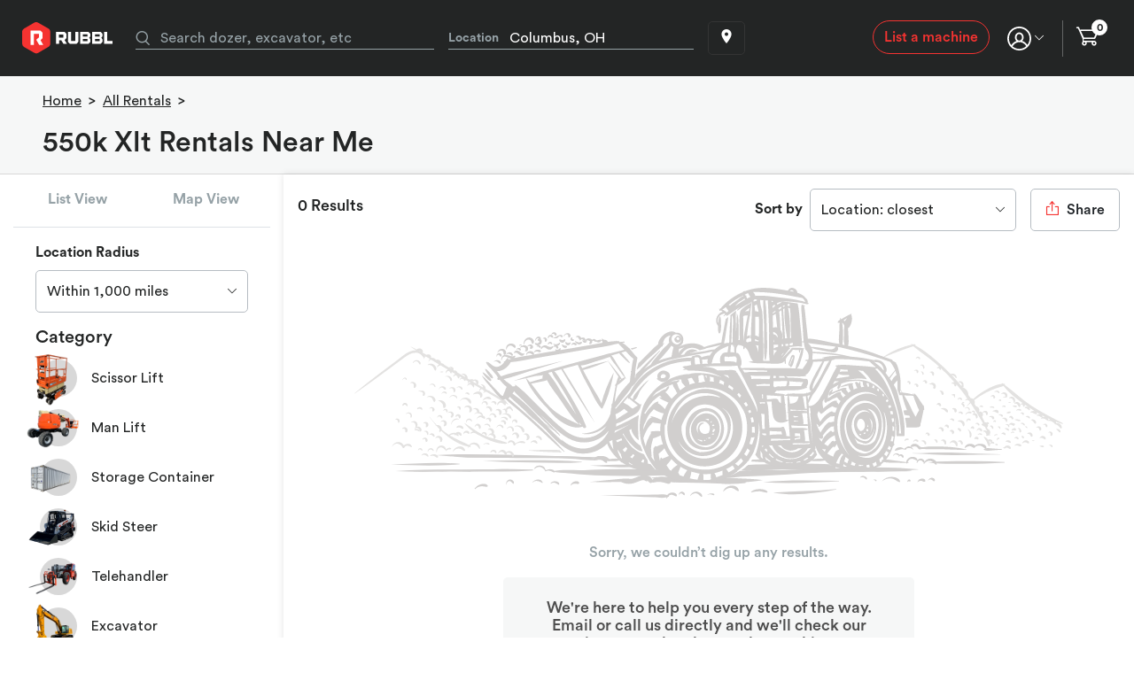

--- FILE ---
content_type: text/html
request_url: https://www.rubbl.com/equipment-rentals/550K%20XLT
body_size: 9132
content:
<!DOCTYPE html><html lang="en"><head><link rel="preconnect" href="https://fonts.gstatic.com" crossorigin="">
    <script>
      window.prerenderReady = false;
    </script>
    <meta charset="utf-8">
    <meta name="theme-color" content="#000000">
    <meta name="viewport" content="width=device-width, initial-scale=1">
    <meta name="format-detection" content="telephone=no">
    <meta property="og:type" content="website">
    <meta name="google-site-verification" content="3qHOZPvQnn76ngIg6rpZmp4_v_74zggSxDarWjXjerQ">
    <meta name="facebook-domain-verification" content="li5ftz7l76zka2cl4ys8bcfhs9s0tm">

    <base href="/">
    <link rel="icon" type="image/x-icon" href="favicon.ico">
    <style type="text/css">@font-face{font-family:'Teko';font-style:normal;font-weight:300;src:url(https://fonts.gstatic.com/s/teko/v23/LYjNdG7kmE0gfaJ9pQlCpVoXVQ.woff2) format('woff2');unicode-range:U+0900-097F, U+1CD0-1CF9, U+200C-200D, U+20A8, U+20B9, U+20F0, U+25CC, U+A830-A839, U+A8E0-A8FF, U+11B00-11B09;}@font-face{font-family:'Teko';font-style:normal;font-weight:300;src:url(https://fonts.gstatic.com/s/teko/v23/LYjNdG7kmE0gfa19pQlCpVoXVQ.woff2) format('woff2');unicode-range:U+0100-02BA, U+02BD-02C5, U+02C7-02CC, U+02CE-02D7, U+02DD-02FF, U+0304, U+0308, U+0329, U+1D00-1DBF, U+1E00-1E9F, U+1EF2-1EFF, U+2020, U+20A0-20AB, U+20AD-20C0, U+2113, U+2C60-2C7F, U+A720-A7FF;}@font-face{font-family:'Teko';font-style:normal;font-weight:300;src:url(https://fonts.gstatic.com/s/teko/v23/LYjNdG7kmE0gfaN9pQlCpVo.woff2) format('woff2');unicode-range:U+0000-00FF, U+0131, U+0152-0153, U+02BB-02BC, U+02C6, U+02DA, U+02DC, U+0304, U+0308, U+0329, U+2000-206F, U+20AC, U+2122, U+2191, U+2193, U+2212, U+2215, U+FEFF, U+FFFD;}@font-face{font-family:'Teko';font-style:normal;font-weight:400;src:url(https://fonts.gstatic.com/s/teko/v23/LYjNdG7kmE0gfaJ9pQlCpVoXVQ.woff2) format('woff2');unicode-range:U+0900-097F, U+1CD0-1CF9, U+200C-200D, U+20A8, U+20B9, U+20F0, U+25CC, U+A830-A839, U+A8E0-A8FF, U+11B00-11B09;}@font-face{font-family:'Teko';font-style:normal;font-weight:400;src:url(https://fonts.gstatic.com/s/teko/v23/LYjNdG7kmE0gfa19pQlCpVoXVQ.woff2) format('woff2');unicode-range:U+0100-02BA, U+02BD-02C5, U+02C7-02CC, U+02CE-02D7, U+02DD-02FF, U+0304, U+0308, U+0329, U+1D00-1DBF, U+1E00-1E9F, U+1EF2-1EFF, U+2020, U+20A0-20AB, U+20AD-20C0, U+2113, U+2C60-2C7F, U+A720-A7FF;}@font-face{font-family:'Teko';font-style:normal;font-weight:400;src:url(https://fonts.gstatic.com/s/teko/v23/LYjNdG7kmE0gfaN9pQlCpVo.woff2) format('woff2');unicode-range:U+0000-00FF, U+0131, U+0152-0153, U+02BB-02BC, U+02C6, U+02DA, U+02DC, U+0304, U+0308, U+0329, U+2000-206F, U+20AC, U+2122, U+2191, U+2193, U+2212, U+2215, U+FEFF, U+FFFD;}@font-face{font-family:'Teko';font-style:normal;font-weight:500;src:url(https://fonts.gstatic.com/s/teko/v23/LYjNdG7kmE0gfaJ9pQlCpVoXVQ.woff2) format('woff2');unicode-range:U+0900-097F, U+1CD0-1CF9, U+200C-200D, U+20A8, U+20B9, U+20F0, U+25CC, U+A830-A839, U+A8E0-A8FF, U+11B00-11B09;}@font-face{font-family:'Teko';font-style:normal;font-weight:500;src:url(https://fonts.gstatic.com/s/teko/v23/LYjNdG7kmE0gfa19pQlCpVoXVQ.woff2) format('woff2');unicode-range:U+0100-02BA, U+02BD-02C5, U+02C7-02CC, U+02CE-02D7, U+02DD-02FF, U+0304, U+0308, U+0329, U+1D00-1DBF, U+1E00-1E9F, U+1EF2-1EFF, U+2020, U+20A0-20AB, U+20AD-20C0, U+2113, U+2C60-2C7F, U+A720-A7FF;}@font-face{font-family:'Teko';font-style:normal;font-weight:500;src:url(https://fonts.gstatic.com/s/teko/v23/LYjNdG7kmE0gfaN9pQlCpVo.woff2) format('woff2');unicode-range:U+0000-00FF, U+0131, U+0152-0153, U+02BB-02BC, U+02C6, U+02DA, U+02DC, U+0304, U+0308, U+0329, U+2000-206F, U+20AC, U+2122, U+2191, U+2193, U+2212, U+2215, U+FEFF, U+FFFD;}</style>
    <link rel="manifest" href="manifest.webmanifest">
    <link rel="apple-touch-icon" href="https://company.rubbl.com/pubweb/pwa/icons/icon-192x192.png">

    <style type="text/css">
      #pre-bootstrap {
        background-color: #232525;
        bottom: 0;
        left: 0;
        position: fixed;
        right: 0;
        top: 0;
        z-index: -1;
        opacity: 0;
        transition: opacity 0.4s ease-in;
      }
      app-root {
        opacity: 1;
        transition: opacity 0.4s ease-out;
      }
      app-root:empty {
        opacity: 0;
      }
      app-root:empty + #pre-bootstrap {
        opacity: 1;
        z-index: 100;
      }
      #pre-bootstrap div.messaging {
        color: #fff;
        font-family: monospace;
        left: 0;
        margin-top: -37px;
        position: absolute;
        right: 0;
        text-align: center;
        top: 45%;
      }
      img#rubbl {
        max-width: 70%;
        height: auto;
      }
      #loading {
        display: inline-block;
        width: 50px;
        height: 50px;
        border: 3px solid rgba(255, 255, 255, 0.3);
        border-radius: 50%;
        border-top-color: #fff;
        animation: spin 1s ease-in-out infinite;
        -webkit-animation: spin 1s ease-in-out infinite;
        margin-top: 30px;
      }
      @keyframes spin {
        to {
          -webkit-transform: rotate(360deg);
        }
      }
      @-webkit-keyframes spin {
        to {
          -webkit-transform: rotate(360deg);
        }
      }
    </style>
  <style>@charset "UTF-8";:root{--swiper-theme-color:#007aff}:root{--blue:#37517c;--indigo:#6610f2;--purple:#6f42c1;--pink:#e83e8c;--red:#dc3545;--orange:#fd7e14;--yellow:#ffc107;--green:#28a745;--teal:#20c997;--cyan:#17a2b8;--white:#ffffff;--gray:#6c757d;--gray-dark:#343a40;--primary:#f53331;--secondary:#343434;--success:#009688;--info:#37517c;--warning:#ffc107;--danger:#dc3545;--light:#f8f9fa;--dark:#232525;--breakpoint-xs:0;--breakpoint-sm:576px;--breakpoint-md:768px;--breakpoint-lg:992px;--breakpoint-xl:1200px;--breakpoint-xxl:1440px;--breakpoint-xxxl:1600px;--font-family-sans-serif:-apple-system, BlinkMacSystemFont, "Segoe UI", Roboto, "Helvetica Neue", Arial, "Noto Sans", "Liberation Sans", sans-serif, "Apple Color Emoji", "Segoe UI Emoji", "Segoe UI Symbol", "Noto Color Emoji";--font-family-monospace:SFMono-Regular, Menlo, Monaco, Consolas, "Liberation Mono", "Courier New", monospace}*,*:before,*:after{box-sizing:border-box}html{font-family:sans-serif;line-height:1.15;-webkit-text-size-adjust:100%;-webkit-tap-highlight-color:rgba(0,0,0,0)}body{margin:0;font-family:-apple-system,BlinkMacSystemFont,Segoe UI,Roboto,Helvetica Neue,Arial,Noto Sans,Liberation Sans,sans-serif,"Apple Color Emoji","Segoe UI Emoji",Segoe UI Symbol,"Noto Color Emoji";font-size:1rem;font-weight:400;line-height:1.5;color:#212529;text-align:left;background-color:#fff}img{vertical-align:middle;border-style:none}@media print{*,*:before,*:after{text-shadow:none!important;box-shadow:none!important}img{page-break-inside:avoid}@page{size:a3}body{min-width:992px!important}}@font-face{font-family:Circular Std;font-style:normal;font-weight:300;src:url(https://company.rubbl.com/pubweb/fonts/CircularStd-Book.woff) format("woff");font-display:swap}@font-face{font-family:Circular Std;font-style:normal;font-weight:medium;src:url(https://company.rubbl.com/pubweb/fonts/CircularStd-Medium.woff) format("woff");font-display:swap}@font-face{font-family:Circular Std;font-style:normal;font-weight:700;src:url(https://company.rubbl.com/pubweb/fonts/CircularStd-Bold.woff) format("woff");font-display:swap}*{font-family:Circular Std;letter-spacing:0px}*:focus{outline:none}body{color:#232525;overflow-x:hidden}.market-body{margin-top:86px}@media (max-width: 991.98px){.market-body{margin-top:66px}}img{-webkit-touch-callout:none;user-select:none}</style><link rel="stylesheet" href="styles.58912aead1ee8929.css" media="print" onload="this.media='all'"><noscript><link rel="stylesheet" href="styles.58912aead1ee8929.css"></noscript></head>

  <body class="market-body">
    <app-root></app-root>

    <div id="pre-bootstrap">
      <div class="messaging">
        <div>
          <img id="rubbl" src="https://company.rubbl.com/pubweb/marketplace/images/logos/rubbl-red-white-horizontal.png">
        </div>
        <div id="loading"></div>
      </div>
    </div>
    <noscript>Please enable JavaScript to continue using this application.</noscript>
    <script src="/assets/environment/environment.js"></script>
    <script src="https://js.stripe.com/v3" async=""></script>
    <script type="text/javascript" src="https://testimonial.to/js/iframeResizer.min.js"></script>
    <!-- <script
      src="https://cdn.withpersona.com/dist/persona-v5.0.0.js"
      integrity="sha384-0LXHuG9ceBdEVRdF698trmE0xe0n9LgW8kNTJ9t/mH3U8VXJy0jNGMw/jPz9W82M"
      crossorigin="anonymous"
    ></script>
    <script>
      const client = new Persona.Client({
        templateId: "itmpl_42puse4DM399vu4eyWqAB38X9fBN",
        environmentId: "env_hif5K5KUwTfrgNnNkmxr77jyv96t",
        onReady: () => {
          window.personaClient = client;
        },
        onComplete: ({ inquiryId, status, fields }) => {
          console.log(`Completed inquiry ${inquiryId} with status ${status}`);
        },
      });
    </script> -->
  <script src="runtime.c81f06f1694e6bc5.js" type="module"></script><script src="polyfills.5b34a5231f702271.js" type="module"></script><script src="main.f77dec988ab340c5.js" type="module"></script>

</body></html>

--- FILE ---
content_type: text/html; charset=utf-8
request_url: https://embed-v2.testimonial.to/carousel/all/rubbl-homepage/?theme=light&autoplay=off&showmore=off&one-row=on&same-height=off&tag=all&arrowColor=9BA9B4&hideDate=on
body_size: 72350
content:
<!DOCTYPE html><html lang="en" q:container="paused" q:version="0.15.2" q:render="ssr" q:base="/build/"><!--qv q:id=0 q:key=3scc:pY_0--><!--qv q:id=1 q:key=TxCF:35_4--><!--qv q:s q:sref=1 q:key=--><head on-document:qinit="q-380bd3d6.js#_hW[0]" q:id="2" q:head><meta charSet="utf-8" q:head><link rel="manifest" href="/manifest.json" q:head><title q:head>Testimonial - Collect and embed testimonials in minutes</title><script q:head>window.global = window;</script><meta name="description" content="With Testimonial, in minutes, you can collect and display video testimonials and other types of testimonials from your customers with no need for a developer or website hosting." q:head><script src="/js/iframeResizer.contentWindow.js" q:head></script><!--qv q:id=3 q:key=zrbr:35_0--><title q:head></title><link rel="canonical" href="http://embed-v2.testimonial.to/carousel/all/rubbl-homepage/?theme=light&amp;autoplay=off&amp;showmore=off&amp;one-row=on&amp;same-height=off&amp;tag=all&amp;arrowColor=9BA9B4&amp;hideDate=on" q:id="4" q:head><meta name="viewport" content="width=device-width, initial-scale=1.0" q:head><!--/qv--><style q:style="avnanb-0" hidden>@import"https://fonts.googleapis.com/css2?family=Architects+Daughter&family=Inter:wght@400;500;600;700;800;900&display=fallback";[aria-label][role~=tooltip]{position:relative}[aria-label][role~=tooltip]:before,[aria-label][role~=tooltip]:after{transform:translateZ(0);backface-visibility:hidden;will-change:transform;opacity:0;pointer-events:none;transition:all var(--microtip-transition-duration, .18s) var(--microtip-transition-easing, ease-in-out) var(--microtip-transition-delay, 0s);position:absolute;box-sizing:border-box;z-index:10;transform-origin:top}[aria-label][role~=tooltip]:not(:hover):focus:before,[aria-label][role~=tooltip]:not(:hover):focus:after{opacity:0}[aria-label][role~=tooltip]:before{background-size:100% auto!important;content:""}[aria-label][role~=tooltip]:after{background:rgba(17,17,17,.9);border-radius:4px;color:#fff;content:attr(aria-label);font-size:var(--microtip-font-size, 13px);font-weight:var(--microtip-font-weight, normal);text-transform:var(--microtip-text-transform, none);padding:.5em 1em;white-space:pre;box-sizing:content-box}[aria-label][role~=tooltip]:hover:before,[aria-label][role~=tooltip]:hover:after,[aria-label][role~=tooltip]:focus:before,[aria-label][role~=tooltip]:focus:after{opacity:1;pointer-events:auto}[role~=tooltip][data-microtip-position|=top]:before{background:url(data:image/svg+xml;charset=utf-8,%3Csvg%20xmlns%3D%22http%3A//www.w3.org/2000/svg%22%20width%3D%2236px%22%20height%3D%2212px%22%3E%3Cpath%20fill%3D%22rgba%2817,%2017,%2017,%200.9%29%22%20transform%3D%22rotate%280%29%22%20d%3D%22M2.658,0.000%20C-13.615,0.000%2050.938,0.000%2034.662,0.000%20C28.662,0.000%2023.035,12.002%2018.660,12.002%20C14.285,12.002%208.594,0.000%202.658,0.000%20Z%22/%3E%3C/svg%3E) no-repeat;height:6px;width:18px;margin-bottom:5px}[role~=tooltip][data-microtip-position|=top]:after{margin-bottom:11px}[role~=tooltip][data-microtip-position|=top]:before{transform:translate3d(-50%,0,0);bottom:100%;left:50%}[role~=tooltip][data-microtip-position|=top]:hover:before{transform:translate3d(-50%,-5px,0)}[role~=tooltip][data-microtip-position|=top]:after{transform:translate3d(-50%,0,0);bottom:100%;left:50%}[role~=tooltip][data-microtip-position=top]:hover:after{transform:translate3d(-50%,-5px,0)}[role~=tooltip][data-microtip-position=top-left]:after{transform:translate3d(calc(-100% + 16px),0,0);bottom:100%}[role~=tooltip][data-microtip-position=top-left]:hover:after{transform:translate3d(calc(-100% + 16px),-5px,0)}[role~=tooltip][data-microtip-position=top-left-right]:after{transform:translateZ(0)!important;left:2px!important;bottom:100%}[role~=tooltip][data-microtip-position=top-left-right]:hover:before{transform:translate3d(-50%,0,0)!important}[role~=tooltip][data-microtip-position=top-right]:after{transform:translate3d(calc(0% - 16px),0,0);bottom:100%}[role~=tooltip][data-microtip-position=top-right]:hover:after{transform:translate3d(calc(0% - 16px),-5px,0)}[role~=tooltip][data-microtip-position|=bottom]:before{background:url(data:image/svg+xml;charset=utf-8,%3Csvg%20xmlns%3D%22http%3A//www.w3.org/2000/svg%22%20width%3D%2236px%22%20height%3D%2212px%22%3E%3Cpath%20fill%3D%22rgba%2817,%2017,%2017,%200.9%29%22%20transform%3D%22rotate%28180%2018%206%29%22%20d%3D%22M2.658,0.000%20C-13.615,0.000%2050.938,0.000%2034.662,0.000%20C28.662,0.000%2023.035,12.002%2018.660,12.002%20C14.285,12.002%208.594,0.000%202.658,0.000%20Z%22/%3E%3C/svg%3E) no-repeat;height:6px;width:18px;margin-top:5px;margin-bottom:0}[role~=tooltip][data-microtip-position|=bottom]:after{margin-top:11px}[role~=tooltip][data-microtip-position|=bottom]:before{transform:translate3d(-50%,-10px,0);bottom:auto;left:50%;top:100%}[role~=tooltip][data-microtip-position|=bottom]:hover:before{transform:translate3d(-50%,0,0)}[role~=tooltip][data-microtip-position|=bottom]:after{transform:translate3d(-50%,-10px,0);top:100%;left:50%}[role~=tooltip][data-microtip-position=bottom]:hover:after{transform:translate3d(-50%,0,0)}[role~=tooltip][data-microtip-position=bottom-left]:after{transform:translate3d(calc(-100% + 16px),-10px,0);top:100%}[role~=tooltip][data-microtip-position=bottom-left]:hover:after{transform:translate3d(calc(-100% + 16px),0,0)}[role~=tooltip][data-microtip-position=bottom-right]:after{transform:translate3d(calc(0% - 16px),-10px,0);top:100%}[role~=tooltip][data-microtip-position=bottom-right]:hover:after{transform:translate3d(calc(0% - 16px),0,0)}[role~=tooltip][data-microtip-position=left]:before,[role~=tooltip][data-microtip-position=left]:after{bottom:auto;left:auto;right:100%;top:50%;transform:translate3d(10px,-50%,0)}[role~=tooltip][data-microtip-position=left]:before{background:url(data:image/svg+xml;charset=utf-8,%3Csvg%20xmlns%3D%22http%3A//www.w3.org/2000/svg%22%20width%3D%2212px%22%20height%3D%2236px%22%3E%3Cpath%20fill%3D%22rgba%2817,%2017,%2017,%200.9%29%22%20transform%3D%22rotate%28-90%2018%2018%29%22%20d%3D%22M2.658,0.000%20C-13.615,0.000%2050.938,0.000%2034.662,0.000%20C28.662,0.000%2023.035,12.002%2018.660,12.002%20C14.285,12.002%208.594,0.000%202.658,0.000%20Z%22/%3E%3C/svg%3E) no-repeat;height:18px;width:6px;margin-right:5px;margin-bottom:0}[role~=tooltip][data-microtip-position=left]:after{margin-right:11px}[role~=tooltip][data-microtip-position=left]:hover:before,[role~=tooltip][data-microtip-position=left]:hover:after{transform:translate3d(0,-50%,0)}[role~=tooltip][data-microtip-position=right]:before,[role~=tooltip][data-microtip-position=right]:after{bottom:auto;left:100%;top:50%;transform:translate3d(-10px,-50%,0)}[role~=tooltip][data-microtip-position=right]:before{background:url(data:image/svg+xml;charset=utf-8,%3Csvg%20xmlns%3D%22http%3A//www.w3.org/2000/svg%22%20width%3D%2212px%22%20height%3D%2236px%22%3E%3Cpath%20fill%3D%22rgba%2817,%2017,%2017,%200.9%29%22%20transform%3D%22rotate%2890%206%206%29%22%20d%3D%22M2.658,0.000%20C-13.615,0.000%2050.938,0.000%2034.662,0.000%20C28.662,0.000%2023.035,12.002%2018.660,12.002%20C14.285,12.002%208.594,0.000%202.658,0.000%20Z%22/%3E%3C/svg%3E) no-repeat;height:18px;width:6px;margin-bottom:0;margin-left:5px}[role~=tooltip][data-microtip-position=right]:after{margin-left:11px}[role~=tooltip][data-microtip-position=right]:hover:before,[role~=tooltip][data-microtip-position=right]:hover:after{transform:translate3d(0,-50%,0)}[role~=tooltip][data-microtip-size=small]:after{white-space:initial;width:80px}[role~=tooltip][data-microtip-size=medium]:after{white-space:initial;width:150px}[role~=tooltip][data-microtip-size=large]:after{white-space:initial;width:260px}*,:before,:after{box-sizing:border-box;border-width:0;border-style:solid;border-color:#d9e3ea}:before,:after{--tw-content: ""}html{line-height:1.5;-webkit-text-size-adjust:100%;-moz-tab-size:4;-o-tab-size:4;tab-size:4;font-family:ui-sans-serif,system-ui,-apple-system,BlinkMacSystemFont,Segoe UI,Roboto,Helvetica Neue,Arial,Noto Sans,sans-serif,"Apple Color Emoji","Segoe UI Emoji",Segoe UI Symbol,"Noto Color Emoji";font-feature-settings:normal}body{margin:0;line-height:inherit}hr{height:0;color:inherit;border-top-width:1px}abbr:where([title]){-webkit-text-decoration:underline dotted;text-decoration:underline dotted}h1,h2,h3,h4,h5,h6{font-size:inherit;font-weight:inherit}a{color:inherit;text-decoration:inherit}b,strong{font-weight:bolder}code,kbd,samp,pre{font-family:ui-monospace,SFMono-Regular,Menlo,Monaco,Consolas,Liberation Mono,Courier New,monospace;font-size:1em}small{font-size:80%}sub,sup{font-size:75%;line-height:0;position:relative;vertical-align:baseline}sub{bottom:-.25em}sup{top:-.5em}table{text-indent:0;border-color:inherit;border-collapse:collapse}button,input,optgroup,select,textarea{font-family:inherit;font-size:100%;font-weight:inherit;line-height:inherit;color:inherit;margin:0;padding:0}button,select{text-transform:none}button,[type=button],[type=reset],[type=submit]{-webkit-appearance:button;background-color:transparent;background-image:none}:-moz-focusring{outline:auto}:-moz-ui-invalid{box-shadow:none}progress{vertical-align:baseline}::-webkit-inner-spin-button,::-webkit-outer-spin-button{height:auto}[type=search]{-webkit-appearance:textfield;outline-offset:-2px}::-webkit-search-decoration{-webkit-appearance:none}::-webkit-file-upload-button{-webkit-appearance:button;font:inherit}summary{display:list-item}blockquote,dl,dd,h1,h2,h3,h4,h5,h6,hr,figure,p,pre{margin:0}fieldset{margin:0;padding:0}legend{padding:0}ol,ul,menu{list-style:none;margin:0;padding:0}textarea{resize:vertical}input::-moz-placeholder,textarea::-moz-placeholder{opacity:1;color:#9ba9b4}input::placeholder,textarea::placeholder{opacity:1;color:#9ba9b4}button,[role=button]{cursor:pointer}:disabled{cursor:default}img,svg,video,canvas,audio,iframe,embed,object{display:block;vertical-align:middle}img,video{max-width:100%;height:auto}[hidden]{display:none}[type=text],[type=email],[type=url],[type=password],[type=number],[type=date],[type=datetime-local],[type=month],[type=search],[type=tel],[type=time],[type=week],[multiple],textarea,select{-webkit-appearance:none;-moz-appearance:none;appearance:none;background-color:#fff;border-color:#707d86;border-width:1px;border-radius:0;padding:.5rem .75rem;font-size:1rem;line-height:1.5rem;--tw-shadow: 0 0 #0000}[type=text]:focus,[type=email]:focus,[type=url]:focus,[type=password]:focus,[type=number]:focus,[type=date]:focus,[type=datetime-local]:focus,[type=month]:focus,[type=search]:focus,[type=tel]:focus,[type=time]:focus,[type=week]:focus,[multiple]:focus,textarea:focus,select:focus{outline:2px solid transparent;outline-offset:2px;--tw-ring-inset: var(--tw-empty, );--tw-ring-offset-width: 0px;--tw-ring-offset-color: #fff;--tw-ring-color: #2563eb;--tw-ring-offset-shadow: var(--tw-ring-inset) 0 0 0 var(--tw-ring-offset-width) var(--tw-ring-offset-color);--tw-ring-shadow: var(--tw-ring-inset) 0 0 0 calc(1px + var(--tw-ring-offset-width)) var(--tw-ring-color);box-shadow:var(--tw-ring-offset-shadow),var(--tw-ring-shadow),var(--tw-shadow);border-color:#2563eb}input::-moz-placeholder,textarea::-moz-placeholder{color:#707d86;opacity:1}input::placeholder,textarea::placeholder{color:#707d86;opacity:1}::-webkit-datetime-edit-fields-wrapper{padding:0}::-webkit-date-and-time-value{min-height:1.5em}::-webkit-datetime-edit,::-webkit-datetime-edit-year-field,::-webkit-datetime-edit-month-field,::-webkit-datetime-edit-day-field,::-webkit-datetime-edit-hour-field,::-webkit-datetime-edit-minute-field,::-webkit-datetime-edit-second-field,::-webkit-datetime-edit-millisecond-field,::-webkit-datetime-edit-meridiem-field{padding-top:0;padding-bottom:0}select{background-image:url("data:image/svg+xml,%3csvg xmlns='http://www.w3.org/2000/svg' fill='none' viewBox='0 0 20 20'%3e%3cpath stroke='%23707D86' stroke-linecap='round' stroke-linejoin='round' stroke-width='1.5' d='M6 8l4 4 4-4'/%3e%3c/svg%3e");background-position:right .5rem center;background-repeat:no-repeat;background-size:1.5em 1.5em;padding-right:2.5rem;-webkit-print-color-adjust:exact;print-color-adjust:exact}[multiple]{background-image:initial;background-position:initial;background-repeat:unset;background-size:initial;padding-right:.75rem;-webkit-print-color-adjust:unset;print-color-adjust:unset}[type=checkbox],[type=radio]{-webkit-appearance:none;-moz-appearance:none;appearance:none;padding:0;-webkit-print-color-adjust:exact;print-color-adjust:exact;display:inline-block;vertical-align:middle;background-origin:border-box;-webkit-user-select:none;-moz-user-select:none;user-select:none;flex-shrink:0;height:1rem;width:1rem;color:#2563eb;background-color:#fff;border-color:#707d86;border-width:1px;--tw-shadow: 0 0 #0000}[type=checkbox]{border-radius:0}[type=radio]{border-radius:100%}[type=checkbox]:focus,[type=radio]:focus{outline:2px solid transparent;outline-offset:2px;--tw-ring-inset: var(--tw-empty, );--tw-ring-offset-width: 2px;--tw-ring-offset-color: #fff;--tw-ring-color: #2563eb;--tw-ring-offset-shadow: var(--tw-ring-inset) 0 0 0 var(--tw-ring-offset-width) var(--tw-ring-offset-color);--tw-ring-shadow: var(--tw-ring-inset) 0 0 0 calc(2px + var(--tw-ring-offset-width)) var(--tw-ring-color);box-shadow:var(--tw-ring-offset-shadow),var(--tw-ring-shadow),var(--tw-shadow)}[type=checkbox]:checked,[type=radio]:checked{border-color:transparent;background-color:currentColor;background-size:100% 100%;background-position:center;background-repeat:no-repeat}[type=checkbox]:checked{background-image:url("data:image/svg+xml,%3csvg viewBox='0 0 16 16' fill='white' xmlns='http://www.w3.org/2000/svg'%3e%3cpath d='M12.207 4.793a1 1 0 010 1.414l-5 5a1 1 0 01-1.414 0l-2-2a1 1 0 011.414-1.414L6.5 9.086l4.293-4.293a1 1 0 011.414 0z'/%3e%3c/svg%3e")}[type=radio]:checked{background-image:url("data:image/svg+xml,%3csvg viewBox='0 0 16 16' fill='white' xmlns='http://www.w3.org/2000/svg'%3e%3ccircle cx='8' cy='8' r='3'/%3e%3c/svg%3e")}[type=checkbox]:checked:hover,[type=checkbox]:checked:focus,[type=radio]:checked:hover,[type=radio]:checked:focus{border-color:transparent;background-color:currentColor}[type=checkbox]:indeterminate{background-image:url("data:image/svg+xml,%3csvg xmlns='http://www.w3.org/2000/svg' fill='none' viewBox='0 0 16 16'%3e%3cpath stroke='white' stroke-linecap='round' stroke-linejoin='round' stroke-width='2' d='M4 8h8'/%3e%3c/svg%3e");border-color:transparent;background-color:currentColor;background-size:100% 100%;background-position:center;background-repeat:no-repeat}[type=checkbox]:indeterminate:hover,[type=checkbox]:indeterminate:focus{border-color:transparent;background-color:currentColor}[type=file]{background:unset;border-color:inherit;border-width:0;border-radius:0;padding:0;font-size:unset;line-height:inherit}[type=file]:focus{outline:1px solid ButtonText;outline:1px auto -webkit-focus-ring-color}*,:before,:after{--tw-border-spacing-x: 0;--tw-border-spacing-y: 0;--tw-translate-x: 0;--tw-translate-y: 0;--tw-rotate: 0;--tw-skew-x: 0;--tw-skew-y: 0;--tw-scale-x: 1;--tw-scale-y: 1;--tw-pan-x: ;--tw-pan-y: ;--tw-pinch-zoom: ;--tw-scroll-snap-strictness: proximity;--tw-ordinal: ;--tw-slashed-zero: ;--tw-numeric-figure: ;--tw-numeric-spacing: ;--tw-numeric-fraction: ;--tw-ring-inset: ;--tw-ring-offset-width: 0px;--tw-ring-offset-color: #fff;--tw-ring-color: rgb(59 130 246 / .5);--tw-ring-offset-shadow: 0 0 #0000;--tw-ring-shadow: 0 0 #0000;--tw-shadow: 0 0 #0000;--tw-shadow-colored: 0 0 #0000;--tw-blur: ;--tw-brightness: ;--tw-contrast: ;--tw-grayscale: ;--tw-hue-rotate: ;--tw-invert: ;--tw-saturate: ;--tw-sepia: ;--tw-drop-shadow: ;--tw-backdrop-blur: ;--tw-backdrop-brightness: ;--tw-backdrop-contrast: ;--tw-backdrop-grayscale: ;--tw-backdrop-hue-rotate: ;--tw-backdrop-invert: ;--tw-backdrop-opacity: ;--tw-backdrop-saturate: ;--tw-backdrop-sepia: }::backdrop{--tw-border-spacing-x: 0;--tw-border-spacing-y: 0;--tw-translate-x: 0;--tw-translate-y: 0;--tw-rotate: 0;--tw-skew-x: 0;--tw-skew-y: 0;--tw-scale-x: 1;--tw-scale-y: 1;--tw-pan-x: ;--tw-pan-y: ;--tw-pinch-zoom: ;--tw-scroll-snap-strictness: proximity;--tw-ordinal: ;--tw-slashed-zero: ;--tw-numeric-figure: ;--tw-numeric-spacing: ;--tw-numeric-fraction: ;--tw-ring-inset: ;--tw-ring-offset-width: 0px;--tw-ring-offset-color: #fff;--tw-ring-color: rgb(59 130 246 / .5);--tw-ring-offset-shadow: 0 0 #0000;--tw-ring-shadow: 0 0 #0000;--tw-shadow: 0 0 #0000;--tw-shadow-colored: 0 0 #0000;--tw-blur: ;--tw-brightness: ;--tw-contrast: ;--tw-grayscale: ;--tw-hue-rotate: ;--tw-invert: ;--tw-saturate: ;--tw-sepia: ;--tw-drop-shadow: ;--tw-backdrop-blur: ;--tw-backdrop-brightness: ;--tw-backdrop-contrast: ;--tw-backdrop-grayscale: ;--tw-backdrop-hue-rotate: ;--tw-backdrop-invert: ;--tw-backdrop-opacity: ;--tw-backdrop-saturate: ;--tw-backdrop-sepia: }.container{width:100%}.\!container{width:100%!important}@media (min-width: 640px){.container{max-width:640px}.\!container{max-width:640px!important}}@media (min-width: 768px){.container{max-width:768px}.\!container{max-width:768px!important}}@media (min-width: 1024px){.container{max-width:1024px}.\!container{max-width:1024px!important}}@media (min-width: 1280px){.container{max-width:1280px}.\!container{max-width:1280px!important}}@media (min-width: 1536px){.container{max-width:1536px}.\!container{max-width:1536px!important}}.form-input,.form-textarea,.form-select,.form-multiselect{-webkit-appearance:none;-moz-appearance:none;appearance:none;background-color:#fff;border-color:#707d86;border-width:1px;border-radius:0;padding:.5rem .75rem;font-size:1rem;line-height:1.5rem;--tw-shadow: 0 0 #0000}.form-input:focus,.form-textarea:focus,.form-select:focus,.form-multiselect:focus{outline:2px solid transparent;outline-offset:2px;--tw-ring-inset: var(--tw-empty, );--tw-ring-offset-width: 0px;--tw-ring-offset-color: #fff;--tw-ring-color: #2563eb;--tw-ring-offset-shadow: var(--tw-ring-inset) 0 0 0 var(--tw-ring-offset-width) var(--tw-ring-offset-color);--tw-ring-shadow: var(--tw-ring-inset) 0 0 0 calc(1px + var(--tw-ring-offset-width)) var(--tw-ring-color);box-shadow:var(--tw-ring-offset-shadow),var(--tw-ring-shadow),var(--tw-shadow);border-color:#2563eb}.form-input::-moz-placeholder,.form-textarea::-moz-placeholder{color:#707d86;opacity:1}.form-input::placeholder,.form-textarea::placeholder{color:#707d86;opacity:1}.form-input::-webkit-datetime-edit-fields-wrapper{padding:0}.form-input::-webkit-date-and-time-value{min-height:1.5em}.form-input::-webkit-datetime-edit,.form-input::-webkit-datetime-edit-year-field,.form-input::-webkit-datetime-edit-month-field,.form-input::-webkit-datetime-edit-day-field,.form-input::-webkit-datetime-edit-hour-field,.form-input::-webkit-datetime-edit-minute-field,.form-input::-webkit-datetime-edit-second-field,.form-input::-webkit-datetime-edit-millisecond-field,.form-input::-webkit-datetime-edit-meridiem-field{padding-top:0;padding-bottom:0}.sr-only{position:absolute;width:1px;height:1px;padding:0;margin:-1px;overflow:hidden;clip:rect(0,0,0,0);white-space:nowrap;border-width:0}.pointer-events-none{pointer-events:none}.pointer-events-auto{pointer-events:auto}.visible{visibility:visible}.invisible{visibility:hidden}.static{position:static}.fixed{position:fixed}.absolute{position:absolute}.relative{position:relative}.sticky{position:sticky}.inset-0{top:0px;right:0px;bottom:0px;left:0px}.bottom-2{bottom:.5rem}.right-2{right:.5rem}.top-4{top:1rem}.right-4{right:1rem}.top-1\/2{top:50%}.left-1\/2{left:50%}.bottom-0{bottom:0px}.left-0{left:0px}.top-0{top:0px}.top-2{top:.5rem}.right-0{right:0px}.-left-\[72\%\]{left:-72%}.left-2{left:.5rem}.top-3{top:.75rem}.right-3{right:.75rem}.-top-2{top:-.5rem}.-right-2{right:-.5rem}.right-6{right:1.5rem}.top-6{top:1.5rem}.left-4{left:1rem}.bottom-\[5vw\]{bottom:5vw}.z-10{z-index:10}.z-50{z-index:50}.z-\[1\]{z-index:1}.z-\[2\]{z-index:2}.z-\[3\]{z-index:3}.z-20{z-index:20}.z-\[10000\]{z-index:10000}.z-\[9999\]{z-index:9999}.z-0{z-index:0}.z-40{z-index:40}.z-30{z-index:30}.col-span-8{grid-column:span 8 / span 8}.m-auto{margin:auto}.-m-2{margin:-.5rem}.my-10{margin-top:2.5rem;margin-bottom:2.5rem}.mx-auto{margin-left:auto;margin-right:auto}.my-auto{margin-top:auto;margin-bottom:auto}.-mx-3{margin-left:-.75rem;margin-right:-.75rem}.mx-2{margin-left:.5rem;margin-right:.5rem}.my-5{margin-top:1.25rem;margin-bottom:1.25rem}.mx-4{margin-left:1rem;margin-right:1rem}.my-2{margin-top:.5rem;margin-bottom:.5rem}.mt-1{margin-top:.25rem}.mb-4{margin-bottom:1rem}.mr-1{margin-right:.25rem}.mt-3{margin-top:.75rem}.mt-2{margin-top:.5rem}.mb-3{margin-bottom:.75rem}.mb-2{margin-bottom:.5rem}.ml-3{margin-left:.75rem}.ml-2{margin-left:.5rem}.ml-0{margin-left:0}.mt-8{margin-top:2rem}.mt-4{margin-top:1rem}.mr-4{margin-right:1rem}.mt-5{margin-top:1.25rem}.ml-5{margin-left:1.25rem}.mr-2{margin-right:.5rem}.mt-6{margin-top:1.5rem}.mb-6{margin-bottom:1.5rem}.ml-4{margin-left:1rem}.mb-1{margin-bottom:.25rem}.-mb-px{margin-bottom:-1px}.mt-10{margin-top:2.5rem}.mr-3{margin-right:.75rem}.mt-12{margin-top:3rem}.mt-0\.5{margin-top:.125rem}.mt-0{margin-top:0}.mt-7{margin-top:1.75rem}.block{display:block}.inline-block{display:inline-block}.inline{display:inline}.flex{display:flex}.inline-flex{display:inline-flex}.grid{display:grid}.hidden{display:none}.aspect-\[2\/1\]{aspect-ratio:2/1}.h-6{height:1.5rem}.h-3\.5{height:.875rem}.h-3{height:.75rem}.h-5{height:1.25rem}.h-4{height:1rem}.h-full{height:100%}.h-7{height:1.75rem}.h-2{height:.5rem}.h-\[800px\]{height:800px}.h-3\/4{height:75%}.h-1\/3{height:33.333333%}.h-8{height:2rem}.h-72{height:18rem}.h-20{height:5rem}.h-24{height:6rem}.h-14{height:3.5rem}.h-12{height:3rem}.h-auto{height:auto}.h-fit{height:-moz-fit-content;height:fit-content}.h-10{height:2.5rem}.h-16{height:4rem}.h-32{height:8rem}.h-9{height:2.25rem}.h-\[96px\]{height:96px}.max-h-\[30\%\]{max-height:30%}.max-h-\[75\%\]{max-height:75%}.max-h-full{max-height:100%}.max-h-\[80vh\]{max-height:80vh}.max-h-\[85vh\]{max-height:85vh}.max-h-screen{max-height:100vh}.max-h-\[90vh\]{max-height:90vh}.max-h-\[375px\]{max-height:375px}.min-h-0{min-height:0px}.min-h-\[12px\]{min-height:12px}.min-h-screen{min-height:100vh}.w-full{width:100%}.w-6{width:1.5rem}.w-3\.5{width:.875rem}.w-3{width:.75rem}.w-5{width:1.25rem}.w-4{width:1rem}.w-10{width:2.5rem}.w-24{width:6rem}.w-16{width:4rem}.w-1\/4{width:25%}.w-\[250\%\]{width:250%}.w-8{width:2rem}.w-fit{width:-moz-fit-content;width:fit-content}.w-7{width:1.75rem}.w-64{width:16rem}.w-20{width:5rem}.w-14{width:3.5rem}.w-3\/4{width:75%}.w-12{width:3rem}.w-2{width:.5rem}.w-auto{width:auto}.w-32{width:8rem}.w-\[96px\]{width:96px}.min-w-0{min-width:0px}.min-w-\[100px\]{min-width:100px}.max-w-none{max-width:none}.max-w-full{max-width:100%}.max-w-\[80vw\]{max-width:80vw}.max-w-xl{max-width:36rem}.max-w-\[85vw\]{max-width:85vw}.max-w-2xl{max-width:42rem}.max-w-\[90vw\]{max-width:90vw}.max-w-6xl{max-width:72rem}.max-w-3xl{max-width:48rem}.max-w-xs{max-width:20rem}.max-w-7xl{max-width:80rem}.flex-1{flex:1 1 0%}.flex-shrink-0,.shrink-0{flex-shrink:0}.flex-grow{flex-grow:1}.flex-grow-0{flex-grow:0}.grow{flex-grow:1}.grow-0{flex-grow:0}.-translate-x-1\/2{--tw-translate-x: -50%;transform:translate(var(--tw-translate-x),var(--tw-translate-y)) rotate(var(--tw-rotate)) skew(var(--tw-skew-x)) skewY(var(--tw-skew-y)) scaleX(var(--tw-scale-x)) scaleY(var(--tw-scale-y))}.-translate-y-1\/2{--tw-translate-y: -50%;transform:translate(var(--tw-translate-x),var(--tw-translate-y)) rotate(var(--tw-rotate)) skew(var(--tw-skew-x)) skewY(var(--tw-skew-y)) scaleX(var(--tw-scale-x)) scaleY(var(--tw-scale-y))}.-translate-y-1{--tw-translate-y: -.25rem;transform:translate(var(--tw-translate-x),var(--tw-translate-y)) rotate(var(--tw-rotate)) skew(var(--tw-skew-x)) skewY(var(--tw-skew-y)) scaleX(var(--tw-scale-x)) scaleY(var(--tw-scale-y))}.scale-\[125\%\]{--tw-scale-x: 125%;--tw-scale-y: 125%;transform:translate(var(--tw-translate-x),var(--tw-translate-y)) rotate(var(--tw-rotate)) skew(var(--tw-skew-x)) skewY(var(--tw-skew-y)) scaleX(var(--tw-scale-x)) scaleY(var(--tw-scale-y))}.transform{transform:translate(var(--tw-translate-x),var(--tw-translate-y)) rotate(var(--tw-rotate)) skew(var(--tw-skew-x)) skewY(var(--tw-skew-y)) scaleX(var(--tw-scale-x)) scaleY(var(--tw-scale-y))}.transform-gpu{transform:translate3d(var(--tw-translate-x),var(--tw-translate-y),0) rotate(var(--tw-rotate)) skew(var(--tw-skew-x)) skewY(var(--tw-skew-y)) scaleX(var(--tw-scale-x)) scaleY(var(--tw-scale-y))}@keyframes spin{to{transform:rotate(360deg)}}.animate-spin{animation:spin 1s linear infinite}@keyframes pulse{50%{opacity:.5}}.animate-pulse{animation:pulse 2s cubic-bezier(.4,0,.6,1) infinite}.cursor-grab{cursor:grab}.cursor-pointer{cursor:pointer}.select-none{-webkit-user-select:none;-moz-user-select:none;user-select:none}.resize{resize:both}.list-disc{list-style-type:disc}.grid-cols-1{grid-template-columns:repeat(1,minmax(0,1fr))}.grid-cols-2{grid-template-columns:repeat(2,minmax(0,1fr))}.grid-cols-4{grid-template-columns:repeat(4,minmax(0,1fr))}.flex-row{flex-direction:row}.flex-col{flex-direction:column}.flex-wrap{flex-wrap:wrap}.items-start{align-items:flex-start}.items-end{align-items:flex-end}.items-center{align-items:center}.justify-start{justify-content:flex-start}.justify-end{justify-content:flex-end}.justify-center{justify-content:center}.justify-between{justify-content:space-between}.justify-evenly{justify-content:space-evenly}.gap-2{gap:.5rem}.gap-4{gap:1rem}.gap-5{gap:1.25rem}.gap-x-4{-moz-column-gap:1rem;column-gap:1rem}.gap-y-2{row-gap:.5rem}.gap-y-8{row-gap:2rem}.gap-y-12{row-gap:3rem}.space-x-1>:not([hidden])~:not([hidden]){--tw-space-x-reverse: 0;margin-right:calc(.25rem * var(--tw-space-x-reverse));margin-left:calc(.25rem * calc(1 - var(--tw-space-x-reverse)))}.space-y-4>:not([hidden])~:not([hidden]){--tw-space-y-reverse: 0;margin-top:calc(1rem * calc(1 - var(--tw-space-y-reverse)));margin-bottom:calc(1rem * var(--tw-space-y-reverse))}.space-y-2>:not([hidden])~:not([hidden]){--tw-space-y-reverse: 0;margin-top:calc(.5rem * calc(1 - var(--tw-space-y-reverse)));margin-bottom:calc(.5rem * var(--tw-space-y-reverse))}.space-y-3>:not([hidden])~:not([hidden]){--tw-space-y-reverse: 0;margin-top:calc(.75rem * calc(1 - var(--tw-space-y-reverse)));margin-bottom:calc(.75rem * var(--tw-space-y-reverse))}.space-y-5>:not([hidden])~:not([hidden]){--tw-space-y-reverse: 0;margin-top:calc(1.25rem * calc(1 - var(--tw-space-y-reverse)));margin-bottom:calc(1.25rem * var(--tw-space-y-reverse))}.space-x-3>:not([hidden])~:not([hidden]){--tw-space-x-reverse: 0;margin-right:calc(.75rem * var(--tw-space-x-reverse));margin-left:calc(.75rem * calc(1 - var(--tw-space-x-reverse)))}.space-x-2>:not([hidden])~:not([hidden]){--tw-space-x-reverse: 0;margin-right:calc(.5rem * var(--tw-space-x-reverse));margin-left:calc(.5rem * calc(1 - var(--tw-space-x-reverse)))}.space-y-1>:not([hidden])~:not([hidden]){--tw-space-y-reverse: 0;margin-top:calc(.25rem * calc(1 - var(--tw-space-y-reverse)));margin-bottom:calc(.25rem * var(--tw-space-y-reverse))}.-space-x-1>:not([hidden])~:not([hidden]){--tw-space-x-reverse: 0;margin-right:calc(-.25rem * var(--tw-space-x-reverse));margin-left:calc(-.25rem * calc(1 - var(--tw-space-x-reverse)))}.space-y-10>:not([hidden])~:not([hidden]){--tw-space-y-reverse: 0;margin-top:calc(2.5rem * calc(1 - var(--tw-space-y-reverse)));margin-bottom:calc(2.5rem * var(--tw-space-y-reverse))}.self-end{align-self:flex-end}.self-center{align-self:center}.overflow-auto{overflow:auto}.overflow-hidden{overflow:hidden}.overflow-visible{overflow:visible}.overflow-y-auto{overflow-y:auto}.overflow-y-hidden{overflow-y:hidden}.text-ellipsis{text-overflow:ellipsis}.whitespace-nowrap{white-space:nowrap}.whitespace-pre-line{white-space:pre-line}.break-words{overflow-wrap:break-word}.rounded-md{border-radius:.375rem}.rounded-full{border-radius:9999px}.rounded{border-radius:.25rem}.rounded-lg{border-radius:.5rem}.rounded-none{border-radius:0}.rounded-sm{border-radius:.125rem}.rounded-xl{border-radius:.75rem}.rounded-3xl{border-radius:1.5rem}.rounded-2xl{border-radius:1rem}.rounded-b-none{border-bottom-right-radius:0;border-bottom-left-radius:0}.rounded-t-none{border-top-left-radius:0;border-top-right-radius:0}.border{border-width:1px}.border-4{border-width:4px}.border-2{border-width:2px}.border-b-2{border-bottom-width:2px}.border-b-4{border-bottom-width:4px}.border-t{border-top-width:1px}.border-none{border-style:none}.border-gray-300{--tw-border-opacity: 1;border-color:rgb(197 210 220 / var(--tw-border-opacity))}.border-white{--tw-border-opacity: 1;border-color:rgb(255 255 255 / var(--tw-border-opacity))}.border-gray-600{--tw-border-opacity: 1;border-color:rgb(85 89 95 / var(--tw-border-opacity))}.border-transparent{border-color:transparent}.border-gray-700{--tw-border-opacity: 1;border-color:rgb(51 54 58 / var(--tw-border-opacity))}.border-gray-200{--tw-border-opacity: 1;border-color:rgb(217 227 234 / var(--tw-border-opacity))}.border-purple-600{--tw-border-opacity: 1;border-color:rgb(93 93 255 / var(--tw-border-opacity))}.border-black{--tw-border-opacity: 1;border-color:rgb(0 0 0 / var(--tw-border-opacity))}.bg-transparent{background-color:transparent}.bg-white{--tw-bg-opacity: 1;background-color:rgb(255 255 255 / var(--tw-bg-opacity))}.bg-green-100{--tw-bg-opacity: 1;background-color:rgb(220 252 231 / var(--tw-bg-opacity))}.bg-red-100{--tw-bg-opacity: 1;background-color:rgb(254 226 226 / var(--tw-bg-opacity))}.bg-gray-100{--tw-bg-opacity: 1;background-color:rgb(235 241 245 / var(--tw-bg-opacity))}.bg-black{--tw-bg-opacity: 1;background-color:rgb(0 0 0 / var(--tw-bg-opacity))}.bg-purple-600{--tw-bg-opacity: 1;background-color:rgb(93 93 255 / var(--tw-bg-opacity))}.bg-gray-800{--tw-bg-opacity: 1;background-color:rgb(37 40 44 / var(--tw-bg-opacity))}.\!bg-\[var\(--hoverCardVideoBgColor\)\]{background-color:var(--hoverCardVideoBgColor)!important}.bg-black\/60{background-color:#0009}.bg-black\/50{background-color:#00000080}.bg-gray-300{--tw-bg-opacity: 1;background-color:rgb(197 210 220 / var(--tw-bg-opacity))}.bg-gray-700{--tw-bg-opacity: 1;background-color:rgb(51 54 58 / var(--tw-bg-opacity))}.bg-gray-50{--tw-bg-opacity: 1;background-color:rgb(245 248 250 / var(--tw-bg-opacity))}.bg-purple-200{--tw-bg-opacity: 1;background-color:rgb(226 225 255 / var(--tw-bg-opacity))}.bg-gray-500{--tw-bg-opacity: 1;background-color:rgb(112 125 134 / var(--tw-bg-opacity))}.bg-gray-200{--tw-bg-opacity: 1;background-color:rgb(217 227 234 / var(--tw-bg-opacity))}.\!bg-\[var\(--hoverCardBgColor\)\]{background-color:var(--hoverCardBgColor)!important}.bg-red-500{--tw-bg-opacity: 1;background-color:rgb(239 68 68 / var(--tw-bg-opacity))}.bg-gray-200\/50{background-color:#d9e3ea80}.bg-black\/75{background-color:#000000bf}.bg-white\/20{background-color:#fff3}.bg-gradient-to-t{background-image:linear-gradient(to top,var(--tw-gradient-stops))}.bg-gradient-to-tr{background-image:linear-gradient(to top right,var(--tw-gradient-stops))}.bg-gradient-to-r{background-image:linear-gradient(to right,var(--tw-gradient-stops))}.bg-gradient-to-br{background-image:linear-gradient(to bottom right,var(--tw-gradient-stops))}.bg-gradient-to-b{background-image:linear-gradient(to bottom,var(--tw-gradient-stops))}.bg-gradient-to-bl{background-image:linear-gradient(to bottom left,var(--tw-gradient-stops))}.bg-gradient-to-l{background-image:linear-gradient(to left,var(--tw-gradient-stops))}.bg-gradient-to-tl{background-image:linear-gradient(to top left,var(--tw-gradient-stops))}.from-gray-100{--tw-gradient-from: #EBF1F5;--tw-gradient-to: rgb(235 241 245 / 0);--tw-gradient-stops: var(--tw-gradient-from), var(--tw-gradient-to)}.from-gray-200{--tw-gradient-from: #D9E3EA;--tw-gradient-to: rgb(217 227 234 / 0);--tw-gradient-stops: var(--tw-gradient-from), var(--tw-gradient-to)}.from-gray-300{--tw-gradient-from: #C5D2DC;--tw-gradient-to: rgb(197 210 220 / 0);--tw-gradient-stops: var(--tw-gradient-from), var(--tw-gradient-to)}.from-gray-400{--tw-gradient-from: #9BA9B4;--tw-gradient-to: rgb(155 169 180 / 0);--tw-gradient-stops: var(--tw-gradient-from), var(--tw-gradient-to)}.from-gray-500{--tw-gradient-from: #707D86;--tw-gradient-to: rgb(112 125 134 / 0);--tw-gradient-stops: var(--tw-gradient-from), var(--tw-gradient-to)}.from-gray-600{--tw-gradient-from: #55595F;--tw-gradient-to: rgb(85 89 95 / 0);--tw-gradient-stops: var(--tw-gradient-from), var(--tw-gradient-to)}.from-gray-700{--tw-gradient-from: #33363A;--tw-gradient-to: rgb(51 54 58 / 0);--tw-gradient-stops: var(--tw-gradient-from), var(--tw-gradient-to)}.from-gray-800{--tw-gradient-from: #25282C;--tw-gradient-to: rgb(37 40 44 / 0);--tw-gradient-stops: var(--tw-gradient-from), var(--tw-gradient-to)}.from-gray-900{--tw-gradient-from: #151719;--tw-gradient-to: rgb(21 23 25 / 0);--tw-gradient-stops: var(--tw-gradient-from), var(--tw-gradient-to)}.from-red-100{--tw-gradient-from: #fee2e2;--tw-gradient-to: rgb(254 226 226 / 0);--tw-gradient-stops: var(--tw-gradient-from), var(--tw-gradient-to)}.from-red-200{--tw-gradient-from: #fecaca;--tw-gradient-to: rgb(254 202 202 / 0);--tw-gradient-stops: var(--tw-gradient-from), var(--tw-gradient-to)}.from-red-300{--tw-gradient-from: #fca5a5;--tw-gradient-to: rgb(252 165 165 / 0);--tw-gradient-stops: var(--tw-gradient-from), var(--tw-gradient-to)}.from-red-400{--tw-gradient-from: #f87171;--tw-gradient-to: rgb(248 113 113 / 0);--tw-gradient-stops: var(--tw-gradient-from), var(--tw-gradient-to)}.from-red-500{--tw-gradient-from: #ef4444;--tw-gradient-to: rgb(239 68 68 / 0);--tw-gradient-stops: var(--tw-gradient-from), var(--tw-gradient-to)}.from-red-600{--tw-gradient-from: #dc2626;--tw-gradient-to: rgb(220 38 38 / 0);--tw-gradient-stops: var(--tw-gradient-from), var(--tw-gradient-to)}.from-red-700{--tw-gradient-from: #b91c1c;--tw-gradient-to: rgb(185 28 28 / 0);--tw-gradient-stops: var(--tw-gradient-from), var(--tw-gradient-to)}.from-red-800{--tw-gradient-from: #991b1b;--tw-gradient-to: rgb(153 27 27 / 0);--tw-gradient-stops: var(--tw-gradient-from), var(--tw-gradient-to)}.from-red-900{--tw-gradient-from: #7f1d1d;--tw-gradient-to: rgb(127 29 29 / 0);--tw-gradient-stops: var(--tw-gradient-from), var(--tw-gradient-to)}.from-yellow-100{--tw-gradient-from: #fef9c3;--tw-gradient-to: rgb(254 249 195 / 0);--tw-gradient-stops: var(--tw-gradient-from), var(--tw-gradient-to)}.from-yellow-200{--tw-gradient-from: #fef08a;--tw-gradient-to: rgb(254 240 138 / 0);--tw-gradient-stops: var(--tw-gradient-from), var(--tw-gradient-to)}.from-yellow-300{--tw-gradient-from: #fde047;--tw-gradient-to: rgb(253 224 71 / 0);--tw-gradient-stops: var(--tw-gradient-from), var(--tw-gradient-to)}.from-yellow-400{--tw-gradient-from: #facc15;--tw-gradient-to: rgb(250 204 21 / 0);--tw-gradient-stops: var(--tw-gradient-from), var(--tw-gradient-to)}.from-yellow-500{--tw-gradient-from: #eab308;--tw-gradient-to: rgb(234 179 8 / 0);--tw-gradient-stops: var(--tw-gradient-from), var(--tw-gradient-to)}.from-yellow-600{--tw-gradient-from: #ca8a04;--tw-gradient-to: rgb(202 138 4 / 0);--tw-gradient-stops: var(--tw-gradient-from), var(--tw-gradient-to)}.from-yellow-700{--tw-gradient-from: #a16207;--tw-gradient-to: rgb(161 98 7 / 0);--tw-gradient-stops: var(--tw-gradient-from), var(--tw-gradient-to)}.from-yellow-800{--tw-gradient-from: #854d0e;--tw-gradient-to: rgb(133 77 14 / 0);--tw-gradient-stops: var(--tw-gradient-from), var(--tw-gradient-to)}.from-yellow-900{--tw-gradient-from: #713f12;--tw-gradient-to: rgb(113 63 18 / 0);--tw-gradient-stops: var(--tw-gradient-from), var(--tw-gradient-to)}.from-green-100{--tw-gradient-from: #dcfce7;--tw-gradient-to: rgb(220 252 231 / 0);--tw-gradient-stops: var(--tw-gradient-from), var(--tw-gradient-to)}.from-green-200{--tw-gradient-from: #bbf7d0;--tw-gradient-to: rgb(187 247 208 / 0);--tw-gradient-stops: var(--tw-gradient-from), var(--tw-gradient-to)}.from-green-300{--tw-gradient-from: #86efac;--tw-gradient-to: rgb(134 239 172 / 0);--tw-gradient-stops: var(--tw-gradient-from), var(--tw-gradient-to)}.from-green-400{--tw-gradient-from: #4ade80;--tw-gradient-to: rgb(74 222 128 / 0);--tw-gradient-stops: var(--tw-gradient-from), var(--tw-gradient-to)}.from-green-500{--tw-gradient-from: #22c55e;--tw-gradient-to: rgb(34 197 94 / 0);--tw-gradient-stops: var(--tw-gradient-from), var(--tw-gradient-to)}.from-green-600{--tw-gradient-from: #16a34a;--tw-gradient-to: rgb(22 163 74 / 0);--tw-gradient-stops: var(--tw-gradient-from), var(--tw-gradient-to)}.from-green-700{--tw-gradient-from: #15803d;--tw-gradient-to: rgb(21 128 61 / 0);--tw-gradient-stops: var(--tw-gradient-from), var(--tw-gradient-to)}.from-green-800{--tw-gradient-from: #166534;--tw-gradient-to: rgb(22 101 52 / 0);--tw-gradient-stops: var(--tw-gradient-from), var(--tw-gradient-to)}.from-green-900{--tw-gradient-from: #14532d;--tw-gradient-to: rgb(20 83 45 / 0);--tw-gradient-stops: var(--tw-gradient-from), var(--tw-gradient-to)}.from-blue-100{--tw-gradient-from: #dbeafe;--tw-gradient-to: rgb(219 234 254 / 0);--tw-gradient-stops: var(--tw-gradient-from), var(--tw-gradient-to)}.from-blue-200{--tw-gradient-from: #bfdbfe;--tw-gradient-to: rgb(191 219 254 / 0);--tw-gradient-stops: var(--tw-gradient-from), var(--tw-gradient-to)}.from-blue-300{--tw-gradient-from: #93c5fd;--tw-gradient-to: rgb(147 197 253 / 0);--tw-gradient-stops: var(--tw-gradient-from), var(--tw-gradient-to)}.from-blue-400{--tw-gradient-from: #60a5fa;--tw-gradient-to: rgb(96 165 250 / 0);--tw-gradient-stops: var(--tw-gradient-from), var(--tw-gradient-to)}.from-blue-500{--tw-gradient-from: #3b82f6;--tw-gradient-to: rgb(59 130 246 / 0);--tw-gradient-stops: var(--tw-gradient-from), var(--tw-gradient-to)}.from-blue-600{--tw-gradient-from: #2563eb;--tw-gradient-to: rgb(37 99 235 / 0);--tw-gradient-stops: var(--tw-gradient-from), var(--tw-gradient-to)}.from-blue-700{--tw-gradient-from: #1d4ed8;--tw-gradient-to: rgb(29 78 216 / 0);--tw-gradient-stops: var(--tw-gradient-from), var(--tw-gradient-to)}.from-blue-800{--tw-gradient-from: #1e40af;--tw-gradient-to: rgb(30 64 175 / 0);--tw-gradient-stops: var(--tw-gradient-from), var(--tw-gradient-to)}.from-blue-900{--tw-gradient-from: #1e3a8a;--tw-gradient-to: rgb(30 58 138 / 0);--tw-gradient-stops: var(--tw-gradient-from), var(--tw-gradient-to)}.from-indigo-100{--tw-gradient-from: #e0e7ff;--tw-gradient-to: rgb(224 231 255 / 0);--tw-gradient-stops: var(--tw-gradient-from), var(--tw-gradient-to)}.from-indigo-200{--tw-gradient-from: #c7d2fe;--tw-gradient-to: rgb(199 210 254 / 0);--tw-gradient-stops: var(--tw-gradient-from), var(--tw-gradient-to)}.from-indigo-300{--tw-gradient-from: #a5b4fc;--tw-gradient-to: rgb(165 180 252 / 0);--tw-gradient-stops: var(--tw-gradient-from), var(--tw-gradient-to)}.from-indigo-400{--tw-gradient-from: #818cf8;--tw-gradient-to: rgb(129 140 248 / 0);--tw-gradient-stops: var(--tw-gradient-from), var(--tw-gradient-to)}.from-indigo-500{--tw-gradient-from: #6366f1;--tw-gradient-to: rgb(99 102 241 / 0);--tw-gradient-stops: var(--tw-gradient-from), var(--tw-gradient-to)}.from-indigo-600{--tw-gradient-from: #4f46e5;--tw-gradient-to: rgb(79 70 229 / 0);--tw-gradient-stops: var(--tw-gradient-from), var(--tw-gradient-to)}.from-indigo-700{--tw-gradient-from: #4338ca;--tw-gradient-to: rgb(67 56 202 / 0);--tw-gradient-stops: var(--tw-gradient-from), var(--tw-gradient-to)}.from-indigo-800{--tw-gradient-from: #3730a3;--tw-gradient-to: rgb(55 48 163 / 0);--tw-gradient-stops: var(--tw-gradient-from), var(--tw-gradient-to)}.from-indigo-900{--tw-gradient-from: #312e81;--tw-gradient-to: rgb(49 46 129 / 0);--tw-gradient-stops: var(--tw-gradient-from), var(--tw-gradient-to)}.from-purple-100{--tw-gradient-from: #F4F4FF;--tw-gradient-to: rgb(244 244 255 / 0);--tw-gradient-stops: var(--tw-gradient-from), var(--tw-gradient-to)}.from-purple-200{--tw-gradient-from: #E2E1FF;--tw-gradient-to: rgb(226 225 255 / 0);--tw-gradient-stops: var(--tw-gradient-from), var(--tw-gradient-to)}.from-purple-300{--tw-gradient-from: #CBCCFF;--tw-gradient-to: rgb(203 204 255 / 0);--tw-gradient-stops: var(--tw-gradient-from), var(--tw-gradient-to)}.from-purple-400{--tw-gradient-from: #ABABFF;--tw-gradient-to: rgb(171 171 255 / 0);--tw-gradient-stops: var(--tw-gradient-from), var(--tw-gradient-to)}.from-purple-500{--tw-gradient-from: #8D8DFF;--tw-gradient-to: rgb(141 141 255 / 0);--tw-gradient-stops: var(--tw-gradient-from), var(--tw-gradient-to)}.from-purple-600{--tw-gradient-from: #5D5DFF;--tw-gradient-to: rgb(93 93 255 / 0);--tw-gradient-stops: var(--tw-gradient-from), var(--tw-gradient-to)}.from-purple-700{--tw-gradient-from: #4B4ACF;--tw-gradient-to: rgb(75 74 207 / 0);--tw-gradient-stops: var(--tw-gradient-from), var(--tw-gradient-to)}.from-purple-800{--tw-gradient-from: #38379C;--tw-gradient-to: rgb(56 55 156 / 0);--tw-gradient-stops: var(--tw-gradient-from), var(--tw-gradient-to)}.from-purple-900{--tw-gradient-from: #262668;--tw-gradient-to: rgb(38 38 104 / 0);--tw-gradient-stops: var(--tw-gradient-from), var(--tw-gradient-to)}.from-pink-100{--tw-gradient-from: #fce7f3;--tw-gradient-to: rgb(252 231 243 / 0);--tw-gradient-stops: var(--tw-gradient-from), var(--tw-gradient-to)}.from-pink-200{--tw-gradient-from: #fbcfe8;--tw-gradient-to: rgb(251 207 232 / 0);--tw-gradient-stops: var(--tw-gradient-from), var(--tw-gradient-to)}.from-pink-300{--tw-gradient-from: #f9a8d4;--tw-gradient-to: rgb(249 168 212 / 0);--tw-gradient-stops: var(--tw-gradient-from), var(--tw-gradient-to)}.from-pink-400{--tw-gradient-from: #f472b6;--tw-gradient-to: rgb(244 114 182 / 0);--tw-gradient-stops: var(--tw-gradient-from), var(--tw-gradient-to)}.from-pink-500{--tw-gradient-from: #ec4899;--tw-gradient-to: rgb(236 72 153 / 0);--tw-gradient-stops: var(--tw-gradient-from), var(--tw-gradient-to)}.from-pink-600{--tw-gradient-from: #db2777;--tw-gradient-to: rgb(219 39 119 / 0);--tw-gradient-stops: var(--tw-gradient-from), var(--tw-gradient-to)}.from-pink-700{--tw-gradient-from: #be185d;--tw-gradient-to: rgb(190 24 93 / 0);--tw-gradient-stops: var(--tw-gradient-from), var(--tw-gradient-to)}.from-pink-800{--tw-gradient-from: #9d174d;--tw-gradient-to: rgb(157 23 77 / 0);--tw-gradient-stops: var(--tw-gradient-from), var(--tw-gradient-to)}.from-pink-900{--tw-gradient-from: #831843;--tw-gradient-to: rgb(131 24 67 / 0);--tw-gradient-stops: var(--tw-gradient-from), var(--tw-gradient-to)}.from-gray-100\/0{--tw-gradient-from: rgb(235 241 245 / 0);--tw-gradient-to: rgb(235 241 245 / 0);--tw-gradient-stops: var(--tw-gradient-from), var(--tw-gradient-to)}.from-gray-100\/5{--tw-gradient-from: rgb(235 241 245 / .05);--tw-gradient-to: rgb(235 241 245 / 0);--tw-gradient-stops: var(--tw-gradient-from), var(--tw-gradient-to)}.from-gray-100\/10{--tw-gradient-from: rgb(235 241 245 / .1);--tw-gradient-to: rgb(235 241 245 / 0);--tw-gradient-stops: var(--tw-gradient-from), var(--tw-gradient-to)}.from-gray-100\/20{--tw-gradient-from: rgb(235 241 245 / .2);--tw-gradient-to: rgb(235 241 245 / 0);--tw-gradient-stops: var(--tw-gradient-from), var(--tw-gradient-to)}.from-gray-100\/25{--tw-gradient-from: rgb(235 241 245 / .25);--tw-gradient-to: rgb(235 241 245 / 0);--tw-gradient-stops: var(--tw-gradient-from), var(--tw-gradient-to)}.from-gray-100\/30{--tw-gradient-from: rgb(235 241 245 / .3);--tw-gradient-to: rgb(235 241 245 / 0);--tw-gradient-stops: var(--tw-gradient-from), var(--tw-gradient-to)}.from-gray-100\/40{--tw-gradient-from: rgb(235 241 245 / .4);--tw-gradient-to: rgb(235 241 245 / 0);--tw-gradient-stops: var(--tw-gradient-from), var(--tw-gradient-to)}.from-gray-100\/50{--tw-gradient-from: rgb(235 241 245 / .5);--tw-gradient-to: rgb(235 241 245 / 0);--tw-gradient-stops: var(--tw-gradient-from), var(--tw-gradient-to)}.from-gray-100\/60{--tw-gradient-from: rgb(235 241 245 / .6);--tw-gradient-to: rgb(235 241 245 / 0);--tw-gradient-stops: var(--tw-gradient-from), var(--tw-gradient-to)}.from-gray-100\/70{--tw-gradient-from: rgb(235 241 245 / .7);--tw-gradient-to: rgb(235 241 245 / 0);--tw-gradient-stops: var(--tw-gradient-from), var(--tw-gradient-to)}.from-gray-100\/75{--tw-gradient-from: rgb(235 241 245 / .75);--tw-gradient-to: rgb(235 241 245 / 0);--tw-gradient-stops: var(--tw-gradient-from), var(--tw-gradient-to)}.from-gray-100\/80{--tw-gradient-from: rgb(235 241 245 / .8);--tw-gradient-to: rgb(235 241 245 / 0);--tw-gradient-stops: var(--tw-gradient-from), var(--tw-gradient-to)}.from-gray-100\/90{--tw-gradient-from: rgb(235 241 245 / .9);--tw-gradient-to: rgb(235 241 245 / 0);--tw-gradient-stops: var(--tw-gradient-from), var(--tw-gradient-to)}.from-gray-100\/95{--tw-gradient-from: rgb(235 241 245 / .95);--tw-gradient-to: rgb(235 241 245 / 0);--tw-gradient-stops: var(--tw-gradient-from), var(--tw-gradient-to)}.from-gray-100\/100{--tw-gradient-from: rgb(235 241 245 / 1);--tw-gradient-to: rgb(235 241 245 / 0);--tw-gradient-stops: var(--tw-gradient-from), var(--tw-gradient-to)}.from-gray-200\/0{--tw-gradient-from: rgb(217 227 234 / 0);--tw-gradient-to: rgb(217 227 234 / 0);--tw-gradient-stops: var(--tw-gradient-from), var(--tw-gradient-to)}.from-gray-200\/5{--tw-gradient-from: rgb(217 227 234 / .05);--tw-gradient-to: rgb(217 227 234 / 0);--tw-gradient-stops: var(--tw-gradient-from), var(--tw-gradient-to)}.from-gray-200\/10{--tw-gradient-from: rgb(217 227 234 / .1);--tw-gradient-to: rgb(217 227 234 / 0);--tw-gradient-stops: var(--tw-gradient-from), var(--tw-gradient-to)}.from-gray-200\/20{--tw-gradient-from: rgb(217 227 234 / .2);--tw-gradient-to: rgb(217 227 234 / 0);--tw-gradient-stops: var(--tw-gradient-from), var(--tw-gradient-to)}.from-gray-200\/25{--tw-gradient-from: rgb(217 227 234 / .25);--tw-gradient-to: rgb(217 227 234 / 0);--tw-gradient-stops: var(--tw-gradient-from), var(--tw-gradient-to)}.from-gray-200\/30{--tw-gradient-from: rgb(217 227 234 / .3);--tw-gradient-to: rgb(217 227 234 / 0);--tw-gradient-stops: var(--tw-gradient-from), var(--tw-gradient-to)}.from-gray-200\/40{--tw-gradient-from: rgb(217 227 234 / .4);--tw-gradient-to: rgb(217 227 234 / 0);--tw-gradient-stops: var(--tw-gradient-from), var(--tw-gradient-to)}.from-gray-200\/50{--tw-gradient-from: rgb(217 227 234 / .5);--tw-gradient-to: rgb(217 227 234 / 0);--tw-gradient-stops: var(--tw-gradient-from), var(--tw-gradient-to)}.from-gray-200\/60{--tw-gradient-from: rgb(217 227 234 / .6);--tw-gradient-to: rgb(217 227 234 / 0);--tw-gradient-stops: var(--tw-gradient-from), var(--tw-gradient-to)}.from-gray-200\/70{--tw-gradient-from: rgb(217 227 234 / .7);--tw-gradient-to: rgb(217 227 234 / 0);--tw-gradient-stops: var(--tw-gradient-from), var(--tw-gradient-to)}.from-gray-200\/75{--tw-gradient-from: rgb(217 227 234 / .75);--tw-gradient-to: rgb(217 227 234 / 0);--tw-gradient-stops: var(--tw-gradient-from), var(--tw-gradient-to)}.from-gray-200\/80{--tw-gradient-from: rgb(217 227 234 / .8);--tw-gradient-to: rgb(217 227 234 / 0);--tw-gradient-stops: var(--tw-gradient-from), var(--tw-gradient-to)}.from-gray-200\/90{--tw-gradient-from: rgb(217 227 234 / .9);--tw-gradient-to: rgb(217 227 234 / 0);--tw-gradient-stops: var(--tw-gradient-from), var(--tw-gradient-to)}.from-gray-200\/95{--tw-gradient-from: rgb(217 227 234 / .95);--tw-gradient-to: rgb(217 227 234 / 0);--tw-gradient-stops: var(--tw-gradient-from), var(--tw-gradient-to)}.from-gray-200\/100{--tw-gradient-from: rgb(217 227 234 / 1);--tw-gradient-to: rgb(217 227 234 / 0);--tw-gradient-stops: var(--tw-gradient-from), var(--tw-gradient-to)}.from-gray-300\/0{--tw-gradient-from: rgb(197 210 220 / 0);--tw-gradient-to: rgb(197 210 220 / 0);--tw-gradient-stops: var(--tw-gradient-from), var(--tw-gradient-to)}.from-gray-300\/5{--tw-gradient-from: rgb(197 210 220 / .05);--tw-gradient-to: rgb(197 210 220 / 0);--tw-gradient-stops: var(--tw-gradient-from), var(--tw-gradient-to)}.from-gray-300\/10{--tw-gradient-from: rgb(197 210 220 / .1);--tw-gradient-to: rgb(197 210 220 / 0);--tw-gradient-stops: var(--tw-gradient-from), var(--tw-gradient-to)}.from-gray-300\/20{--tw-gradient-from: rgb(197 210 220 / .2);--tw-gradient-to: rgb(197 210 220 / 0);--tw-gradient-stops: var(--tw-gradient-from), var(--tw-gradient-to)}.from-gray-300\/25{--tw-gradient-from: rgb(197 210 220 / .25);--tw-gradient-to: rgb(197 210 220 / 0);--tw-gradient-stops: var(--tw-gradient-from), var(--tw-gradient-to)}.from-gray-300\/30{--tw-gradient-from: rgb(197 210 220 / .3);--tw-gradient-to: rgb(197 210 220 / 0);--tw-gradient-stops: var(--tw-gradient-from), var(--tw-gradient-to)}.from-gray-300\/40{--tw-gradient-from: rgb(197 210 220 / .4);--tw-gradient-to: rgb(197 210 220 / 0);--tw-gradient-stops: var(--tw-gradient-from), var(--tw-gradient-to)}.from-gray-300\/50{--tw-gradient-from: rgb(197 210 220 / .5);--tw-gradient-to: rgb(197 210 220 / 0);--tw-gradient-stops: var(--tw-gradient-from), var(--tw-gradient-to)}.from-gray-300\/60{--tw-gradient-from: rgb(197 210 220 / .6);--tw-gradient-to: rgb(197 210 220 / 0);--tw-gradient-stops: var(--tw-gradient-from), var(--tw-gradient-to)}.from-gray-300\/70{--tw-gradient-from: rgb(197 210 220 / .7);--tw-gradient-to: rgb(197 210 220 / 0);--tw-gradient-stops: var(--tw-gradient-from), var(--tw-gradient-to)}.from-gray-300\/75{--tw-gradient-from: rgb(197 210 220 / .75);--tw-gradient-to: rgb(197 210 220 / 0);--tw-gradient-stops: var(--tw-gradient-from), var(--tw-gradient-to)}.from-gray-300\/80{--tw-gradient-from: rgb(197 210 220 / .8);--tw-gradient-to: rgb(197 210 220 / 0);--tw-gradient-stops: var(--tw-gradient-from), var(--tw-gradient-to)}.from-gray-300\/90{--tw-gradient-from: rgb(197 210 220 / .9);--tw-gradient-to: rgb(197 210 220 / 0);--tw-gradient-stops: var(--tw-gradient-from), var(--tw-gradient-to)}.from-gray-300\/95{--tw-gradient-from: rgb(197 210 220 / .95);--tw-gradient-to: rgb(197 210 220 / 0);--tw-gradient-stops: var(--tw-gradient-from), var(--tw-gradient-to)}.from-gray-300\/100{--tw-gradient-from: rgb(197 210 220 / 1);--tw-gradient-to: rgb(197 210 220 / 0);--tw-gradient-stops: var(--tw-gradient-from), var(--tw-gradient-to)}.from-gray-400\/0{--tw-gradient-from: rgb(155 169 180 / 0);--tw-gradient-to: rgb(155 169 180 / 0);--tw-gradient-stops: var(--tw-gradient-from), var(--tw-gradient-to)}.from-gray-400\/5{--tw-gradient-from: rgb(155 169 180 / .05);--tw-gradient-to: rgb(155 169 180 / 0);--tw-gradient-stops: var(--tw-gradient-from), var(--tw-gradient-to)}.from-gray-400\/10{--tw-gradient-from: rgb(155 169 180 / .1);--tw-gradient-to: rgb(155 169 180 / 0);--tw-gradient-stops: var(--tw-gradient-from), var(--tw-gradient-to)}.from-gray-400\/20{--tw-gradient-from: rgb(155 169 180 / .2);--tw-gradient-to: rgb(155 169 180 / 0);--tw-gradient-stops: var(--tw-gradient-from), var(--tw-gradient-to)}.from-gray-400\/25{--tw-gradient-from: rgb(155 169 180 / .25);--tw-gradient-to: rgb(155 169 180 / 0);--tw-gradient-stops: var(--tw-gradient-from), var(--tw-gradient-to)}.from-gray-400\/30{--tw-gradient-from: rgb(155 169 180 / .3);--tw-gradient-to: rgb(155 169 180 / 0);--tw-gradient-stops: var(--tw-gradient-from), var(--tw-gradient-to)}.from-gray-400\/40{--tw-gradient-from: rgb(155 169 180 / .4);--tw-gradient-to: rgb(155 169 180 / 0);--tw-gradient-stops: var(--tw-gradient-from), var(--tw-gradient-to)}.from-gray-400\/50{--tw-gradient-from: rgb(155 169 180 / .5);--tw-gradient-to: rgb(155 169 180 / 0);--tw-gradient-stops: var(--tw-gradient-from), var(--tw-gradient-to)}.from-gray-400\/60{--tw-gradient-from: rgb(155 169 180 / .6);--tw-gradient-to: rgb(155 169 180 / 0);--tw-gradient-stops: var(--tw-gradient-from), var(--tw-gradient-to)}.from-gray-400\/70{--tw-gradient-from: rgb(155 169 180 / .7);--tw-gradient-to: rgb(155 169 180 / 0);--tw-gradient-stops: var(--tw-gradient-from), var(--tw-gradient-to)}.from-gray-400\/75{--tw-gradient-from: rgb(155 169 180 / .75);--tw-gradient-to: rgb(155 169 180 / 0);--tw-gradient-stops: var(--tw-gradient-from), var(--tw-gradient-to)}.from-gray-400\/80{--tw-gradient-from: rgb(155 169 180 / .8);--tw-gradient-to: rgb(155 169 180 / 0);--tw-gradient-stops: var(--tw-gradient-from), var(--tw-gradient-to)}.from-gray-400\/90{--tw-gradient-from: rgb(155 169 180 / .9);--tw-gradient-to: rgb(155 169 180 / 0);--tw-gradient-stops: var(--tw-gradient-from), var(--tw-gradient-to)}.from-gray-400\/95{--tw-gradient-from: rgb(155 169 180 / .95);--tw-gradient-to: rgb(155 169 180 / 0);--tw-gradient-stops: var(--tw-gradient-from), var(--tw-gradient-to)}.from-gray-400\/100{--tw-gradient-from: rgb(155 169 180 / 1);--tw-gradient-to: rgb(155 169 180 / 0);--tw-gradient-stops: var(--tw-gradient-from), var(--tw-gradient-to)}.from-gray-500\/0{--tw-gradient-from: rgb(112 125 134 / 0);--tw-gradient-to: rgb(112 125 134 / 0);--tw-gradient-stops: var(--tw-gradient-from), var(--tw-gradient-to)}.from-gray-500\/5{--tw-gradient-from: rgb(112 125 134 / .05);--tw-gradient-to: rgb(112 125 134 / 0);--tw-gradient-stops: var(--tw-gradient-from), var(--tw-gradient-to)}.from-gray-500\/10{--tw-gradient-from: rgb(112 125 134 / .1);--tw-gradient-to: rgb(112 125 134 / 0);--tw-gradient-stops: var(--tw-gradient-from), var(--tw-gradient-to)}.from-gray-500\/20{--tw-gradient-from: rgb(112 125 134 / .2);--tw-gradient-to: rgb(112 125 134 / 0);--tw-gradient-stops: var(--tw-gradient-from), var(--tw-gradient-to)}.from-gray-500\/25{--tw-gradient-from: rgb(112 125 134 / .25);--tw-gradient-to: rgb(112 125 134 / 0);--tw-gradient-stops: var(--tw-gradient-from), var(--tw-gradient-to)}.from-gray-500\/30{--tw-gradient-from: rgb(112 125 134 / .3);--tw-gradient-to: rgb(112 125 134 / 0);--tw-gradient-stops: var(--tw-gradient-from), var(--tw-gradient-to)}.from-gray-500\/40{--tw-gradient-from: rgb(112 125 134 / .4);--tw-gradient-to: rgb(112 125 134 / 0);--tw-gradient-stops: var(--tw-gradient-from), var(--tw-gradient-to)}.from-gray-500\/50{--tw-gradient-from: rgb(112 125 134 / .5);--tw-gradient-to: rgb(112 125 134 / 0);--tw-gradient-stops: var(--tw-gradient-from), var(--tw-gradient-to)}.from-gray-500\/60{--tw-gradient-from: rgb(112 125 134 / .6);--tw-gradient-to: rgb(112 125 134 / 0);--tw-gradient-stops: var(--tw-gradient-from), var(--tw-gradient-to)}.from-gray-500\/70{--tw-gradient-from: rgb(112 125 134 / .7);--tw-gradient-to: rgb(112 125 134 / 0);--tw-gradient-stops: var(--tw-gradient-from), var(--tw-gradient-to)}.from-gray-500\/75{--tw-gradient-from: rgb(112 125 134 / .75);--tw-gradient-to: rgb(112 125 134 / 0);--tw-gradient-stops: var(--tw-gradient-from), var(--tw-gradient-to)}.from-gray-500\/80{--tw-gradient-from: rgb(112 125 134 / .8);--tw-gradient-to: rgb(112 125 134 / 0);--tw-gradient-stops: var(--tw-gradient-from), var(--tw-gradient-to)}.from-gray-500\/90{--tw-gradient-from: rgb(112 125 134 / .9);--tw-gradient-to: rgb(112 125 134 / 0);--tw-gradient-stops: var(--tw-gradient-from), var(--tw-gradient-to)}.from-gray-500\/95{--tw-gradient-from: rgb(112 125 134 / .95);--tw-gradient-to: rgb(112 125 134 / 0);--tw-gradient-stops: var(--tw-gradient-from), var(--tw-gradient-to)}.from-gray-500\/100{--tw-gradient-from: rgb(112 125 134 / 1);--tw-gradient-to: rgb(112 125 134 / 0);--tw-gradient-stops: var(--tw-gradient-from), var(--tw-gradient-to)}.from-gray-600\/0{--tw-gradient-from: rgb(85 89 95 / 0);--tw-gradient-to: rgb(85 89 95 / 0);--tw-gradient-stops: var(--tw-gradient-from), var(--tw-gradient-to)}.from-gray-600\/5{--tw-gradient-from: rgb(85 89 95 / .05);--tw-gradient-to: rgb(85 89 95 / 0);--tw-gradient-stops: var(--tw-gradient-from), var(--tw-gradient-to)}.from-gray-600\/10{--tw-gradient-from: rgb(85 89 95 / .1);--tw-gradient-to: rgb(85 89 95 / 0);--tw-gradient-stops: var(--tw-gradient-from), var(--tw-gradient-to)}.from-gray-600\/20{--tw-gradient-from: rgb(85 89 95 / .2);--tw-gradient-to: rgb(85 89 95 / 0);--tw-gradient-stops: var(--tw-gradient-from), var(--tw-gradient-to)}.from-gray-600\/25{--tw-gradient-from: rgb(85 89 95 / .25);--tw-gradient-to: rgb(85 89 95 / 0);--tw-gradient-stops: var(--tw-gradient-from), var(--tw-gradient-to)}.from-gray-600\/30{--tw-gradient-from: rgb(85 89 95 / .3);--tw-gradient-to: rgb(85 89 95 / 0);--tw-gradient-stops: var(--tw-gradient-from), var(--tw-gradient-to)}.from-gray-600\/40{--tw-gradient-from: rgb(85 89 95 / .4);--tw-gradient-to: rgb(85 89 95 / 0);--tw-gradient-stops: var(--tw-gradient-from), var(--tw-gradient-to)}.from-gray-600\/50{--tw-gradient-from: rgb(85 89 95 / .5);--tw-gradient-to: rgb(85 89 95 / 0);--tw-gradient-stops: var(--tw-gradient-from), var(--tw-gradient-to)}.from-gray-600\/60{--tw-gradient-from: rgb(85 89 95 / .6);--tw-gradient-to: rgb(85 89 95 / 0);--tw-gradient-stops: var(--tw-gradient-from), var(--tw-gradient-to)}.from-gray-600\/70{--tw-gradient-from: rgb(85 89 95 / .7);--tw-gradient-to: rgb(85 89 95 / 0);--tw-gradient-stops: var(--tw-gradient-from), var(--tw-gradient-to)}.from-gray-600\/75{--tw-gradient-from: rgb(85 89 95 / .75);--tw-gradient-to: rgb(85 89 95 / 0);--tw-gradient-stops: var(--tw-gradient-from), var(--tw-gradient-to)}.from-gray-600\/80{--tw-gradient-from: rgb(85 89 95 / .8);--tw-gradient-to: rgb(85 89 95 / 0);--tw-gradient-stops: var(--tw-gradient-from), var(--tw-gradient-to)}.from-gray-600\/90{--tw-gradient-from: rgb(85 89 95 / .9);--tw-gradient-to: rgb(85 89 95 / 0);--tw-gradient-stops: var(--tw-gradient-from), var(--tw-gradient-to)}.from-gray-600\/95{--tw-gradient-from: rgb(85 89 95 / .95);--tw-gradient-to: rgb(85 89 95 / 0);--tw-gradient-stops: var(--tw-gradient-from), var(--tw-gradient-to)}.from-gray-600\/100{--tw-gradient-from: rgb(85 89 95 / 1);--tw-gradient-to: rgb(85 89 95 / 0);--tw-gradient-stops: var(--tw-gradient-from), var(--tw-gradient-to)}.from-gray-700\/0{--tw-gradient-from: rgb(51 54 58 / 0);--tw-gradient-to: rgb(51 54 58 / 0);--tw-gradient-stops: var(--tw-gradient-from), var(--tw-gradient-to)}.from-gray-700\/5{--tw-gradient-from: rgb(51 54 58 / .05);--tw-gradient-to: rgb(51 54 58 / 0);--tw-gradient-stops: var(--tw-gradient-from), var(--tw-gradient-to)}.from-gray-700\/10{--tw-gradient-from: rgb(51 54 58 / .1);--tw-gradient-to: rgb(51 54 58 / 0);--tw-gradient-stops: var(--tw-gradient-from), var(--tw-gradient-to)}.from-gray-700\/20{--tw-gradient-from: rgb(51 54 58 / .2);--tw-gradient-to: rgb(51 54 58 / 0);--tw-gradient-stops: var(--tw-gradient-from), var(--tw-gradient-to)}.from-gray-700\/25{--tw-gradient-from: rgb(51 54 58 / .25);--tw-gradient-to: rgb(51 54 58 / 0);--tw-gradient-stops: var(--tw-gradient-from), var(--tw-gradient-to)}.from-gray-700\/30{--tw-gradient-from: rgb(51 54 58 / .3);--tw-gradient-to: rgb(51 54 58 / 0);--tw-gradient-stops: var(--tw-gradient-from), var(--tw-gradient-to)}.from-gray-700\/40{--tw-gradient-from: rgb(51 54 58 / .4);--tw-gradient-to: rgb(51 54 58 / 0);--tw-gradient-stops: var(--tw-gradient-from), var(--tw-gradient-to)}.from-gray-700\/50{--tw-gradient-from: rgb(51 54 58 / .5);--tw-gradient-to: rgb(51 54 58 / 0);--tw-gradient-stops: var(--tw-gradient-from), var(--tw-gradient-to)}.from-gray-700\/60{--tw-gradient-from: rgb(51 54 58 / .6);--tw-gradient-to: rgb(51 54 58 / 0);--tw-gradient-stops: var(--tw-gradient-from), var(--tw-gradient-to)}.from-gray-700\/70{--tw-gradient-from: rgb(51 54 58 / .7);--tw-gradient-to: rgb(51 54 58 / 0);--tw-gradient-stops: var(--tw-gradient-from), var(--tw-gradient-to)}.from-gray-700\/75{--tw-gradient-from: rgb(51 54 58 / .75);--tw-gradient-to: rgb(51 54 58 / 0);--tw-gradient-stops: var(--tw-gradient-from), var(--tw-gradient-to)}.from-gray-700\/80{--tw-gradient-from: rgb(51 54 58 / .8);--tw-gradient-to: rgb(51 54 58 / 0);--tw-gradient-stops: var(--tw-gradient-from), var(--tw-gradient-to)}.from-gray-700\/90{--tw-gradient-from: rgb(51 54 58 / .9);--tw-gradient-to: rgb(51 54 58 / 0);--tw-gradient-stops: var(--tw-gradient-from), var(--tw-gradient-to)}.from-gray-700\/95{--tw-gradient-from: rgb(51 54 58 / .95);--tw-gradient-to: rgb(51 54 58 / 0);--tw-gradient-stops: var(--tw-gradient-from), var(--tw-gradient-to)}.from-gray-700\/100{--tw-gradient-from: rgb(51 54 58 / 1);--tw-gradient-to: rgb(51 54 58 / 0);--tw-gradient-stops: var(--tw-gradient-from), var(--tw-gradient-to)}.from-gray-800\/0{--tw-gradient-from: rgb(37 40 44 / 0);--tw-gradient-to: rgb(37 40 44 / 0);--tw-gradient-stops: var(--tw-gradient-from), var(--tw-gradient-to)}.from-gray-800\/5{--tw-gradient-from: rgb(37 40 44 / .05);--tw-gradient-to: rgb(37 40 44 / 0);--tw-gradient-stops: var(--tw-gradient-from), var(--tw-gradient-to)}.from-gray-800\/10{--tw-gradient-from: rgb(37 40 44 / .1);--tw-gradient-to: rgb(37 40 44 / 0);--tw-gradient-stops: var(--tw-gradient-from), var(--tw-gradient-to)}.from-gray-800\/20{--tw-gradient-from: rgb(37 40 44 / .2);--tw-gradient-to: rgb(37 40 44 / 0);--tw-gradient-stops: var(--tw-gradient-from), var(--tw-gradient-to)}.from-gray-800\/25{--tw-gradient-from: rgb(37 40 44 / .25);--tw-gradient-to: rgb(37 40 44 / 0);--tw-gradient-stops: var(--tw-gradient-from), var(--tw-gradient-to)}.from-gray-800\/30{--tw-gradient-from: rgb(37 40 44 / .3);--tw-gradient-to: rgb(37 40 44 / 0);--tw-gradient-stops: var(--tw-gradient-from), var(--tw-gradient-to)}.from-gray-800\/40{--tw-gradient-from: rgb(37 40 44 / .4);--tw-gradient-to: rgb(37 40 44 / 0);--tw-gradient-stops: var(--tw-gradient-from), var(--tw-gradient-to)}.from-gray-800\/50{--tw-gradient-from: rgb(37 40 44 / .5);--tw-gradient-to: rgb(37 40 44 / 0);--tw-gradient-stops: var(--tw-gradient-from), var(--tw-gradient-to)}.from-gray-800\/60{--tw-gradient-from: rgb(37 40 44 / .6);--tw-gradient-to: rgb(37 40 44 / 0);--tw-gradient-stops: var(--tw-gradient-from), var(--tw-gradient-to)}.from-gray-800\/70{--tw-gradient-from: rgb(37 40 44 / .7);--tw-gradient-to: rgb(37 40 44 / 0);--tw-gradient-stops: var(--tw-gradient-from), var(--tw-gradient-to)}.from-gray-800\/75{--tw-gradient-from: rgb(37 40 44 / .75);--tw-gradient-to: rgb(37 40 44 / 0);--tw-gradient-stops: var(--tw-gradient-from), var(--tw-gradient-to)}.from-gray-800\/80{--tw-gradient-from: rgb(37 40 44 / .8);--tw-gradient-to: rgb(37 40 44 / 0);--tw-gradient-stops: var(--tw-gradient-from), var(--tw-gradient-to)}.from-gray-800\/90{--tw-gradient-from: rgb(37 40 44 / .9);--tw-gradient-to: rgb(37 40 44 / 0);--tw-gradient-stops: var(--tw-gradient-from), var(--tw-gradient-to)}.from-gray-800\/95{--tw-gradient-from: rgb(37 40 44 / .95);--tw-gradient-to: rgb(37 40 44 / 0);--tw-gradient-stops: var(--tw-gradient-from), var(--tw-gradient-to)}.from-gray-800\/100{--tw-gradient-from: rgb(37 40 44 / 1);--tw-gradient-to: rgb(37 40 44 / 0);--tw-gradient-stops: var(--tw-gradient-from), var(--tw-gradient-to)}.from-gray-900\/0{--tw-gradient-from: rgb(21 23 25 / 0);--tw-gradient-to: rgb(21 23 25 / 0);--tw-gradient-stops: var(--tw-gradient-from), var(--tw-gradient-to)}.from-gray-900\/5{--tw-gradient-from: rgb(21 23 25 / .05);--tw-gradient-to: rgb(21 23 25 / 0);--tw-gradient-stops: var(--tw-gradient-from), var(--tw-gradient-to)}.from-gray-900\/10{--tw-gradient-from: rgb(21 23 25 / .1);--tw-gradient-to: rgb(21 23 25 / 0);--tw-gradient-stops: var(--tw-gradient-from), var(--tw-gradient-to)}.from-gray-900\/20{--tw-gradient-from: rgb(21 23 25 / .2);--tw-gradient-to: rgb(21 23 25 / 0);--tw-gradient-stops: var(--tw-gradient-from), var(--tw-gradient-to)}.from-gray-900\/25{--tw-gradient-from: rgb(21 23 25 / .25);--tw-gradient-to: rgb(21 23 25 / 0);--tw-gradient-stops: var(--tw-gradient-from), var(--tw-gradient-to)}.from-gray-900\/30{--tw-gradient-from: rgb(21 23 25 / .3);--tw-gradient-to: rgb(21 23 25 / 0);--tw-gradient-stops: var(--tw-gradient-from), var(--tw-gradient-to)}.from-gray-900\/40{--tw-gradient-from: rgb(21 23 25 / .4);--tw-gradient-to: rgb(21 23 25 / 0);--tw-gradient-stops: var(--tw-gradient-from), var(--tw-gradient-to)}.from-gray-900\/50{--tw-gradient-from: rgb(21 23 25 / .5);--tw-gradient-to: rgb(21 23 25 / 0);--tw-gradient-stops: var(--tw-gradient-from), var(--tw-gradient-to)}.from-gray-900\/60{--tw-gradient-from: rgb(21 23 25 / .6);--tw-gradient-to: rgb(21 23 25 / 0);--tw-gradient-stops: var(--tw-gradient-from), var(--tw-gradient-to)}.from-gray-900\/70{--tw-gradient-from: rgb(21 23 25 / .7);--tw-gradient-to: rgb(21 23 25 / 0);--tw-gradient-stops: var(--tw-gradient-from), var(--tw-gradient-to)}.from-gray-900\/75{--tw-gradient-from: rgb(21 23 25 / .75);--tw-gradient-to: rgb(21 23 25 / 0);--tw-gradient-stops: var(--tw-gradient-from), var(--tw-gradient-to)}.from-gray-900\/80{--tw-gradient-from: rgb(21 23 25 / .8);--tw-gradient-to: rgb(21 23 25 / 0);--tw-gradient-stops: var(--tw-gradient-from), var(--tw-gradient-to)}.from-gray-900\/90{--tw-gradient-from: rgb(21 23 25 / .9);--tw-gradient-to: rgb(21 23 25 / 0);--tw-gradient-stops: var(--tw-gradient-from), var(--tw-gradient-to)}.from-gray-900\/95{--tw-gradient-from: rgb(21 23 25 / .95);--tw-gradient-to: rgb(21 23 25 / 0);--tw-gradient-stops: var(--tw-gradient-from), var(--tw-gradient-to)}.from-gray-900\/100{--tw-gradient-from: rgb(21 23 25 / 1);--tw-gradient-to: rgb(21 23 25 / 0);--tw-gradient-stops: var(--tw-gradient-from), var(--tw-gradient-to)}.from-red-100\/0{--tw-gradient-from: rgb(254 226 226 / 0);--tw-gradient-to: rgb(254 226 226 / 0);--tw-gradient-stops: var(--tw-gradient-from), var(--tw-gradient-to)}.from-red-100\/5{--tw-gradient-from: rgb(254 226 226 / .05);--tw-gradient-to: rgb(254 226 226 / 0);--tw-gradient-stops: var(--tw-gradient-from), var(--tw-gradient-to)}.from-red-100\/10{--tw-gradient-from: rgb(254 226 226 / .1);--tw-gradient-to: rgb(254 226 226 / 0);--tw-gradient-stops: var(--tw-gradient-from), var(--tw-gradient-to)}.from-red-100\/20{--tw-gradient-from: rgb(254 226 226 / .2);--tw-gradient-to: rgb(254 226 226 / 0);--tw-gradient-stops: var(--tw-gradient-from), var(--tw-gradient-to)}.from-red-100\/25{--tw-gradient-from: rgb(254 226 226 / .25);--tw-gradient-to: rgb(254 226 226 / 0);--tw-gradient-stops: var(--tw-gradient-from), var(--tw-gradient-to)}.from-red-100\/30{--tw-gradient-from: rgb(254 226 226 / .3);--tw-gradient-to: rgb(254 226 226 / 0);--tw-gradient-stops: var(--tw-gradient-from), var(--tw-gradient-to)}.from-red-100\/40{--tw-gradient-from: rgb(254 226 226 / .4);--tw-gradient-to: rgb(254 226 226 / 0);--tw-gradient-stops: var(--tw-gradient-from), var(--tw-gradient-to)}.from-red-100\/50{--tw-gradient-from: rgb(254 226 226 / .5);--tw-gradient-to: rgb(254 226 226 / 0);--tw-gradient-stops: var(--tw-gradient-from), var(--tw-gradient-to)}.from-red-100\/60{--tw-gradient-from: rgb(254 226 226 / .6);--tw-gradient-to: rgb(254 226 226 / 0);--tw-gradient-stops: var(--tw-gradient-from), var(--tw-gradient-to)}.from-red-100\/70{--tw-gradient-from: rgb(254 226 226 / .7);--tw-gradient-to: rgb(254 226 226 / 0);--tw-gradient-stops: var(--tw-gradient-from), var(--tw-gradient-to)}.from-red-100\/75{--tw-gradient-from: rgb(254 226 226 / .75);--tw-gradient-to: rgb(254 226 226 / 0);--tw-gradient-stops: var(--tw-gradient-from), var(--tw-gradient-to)}.from-red-100\/80{--tw-gradient-from: rgb(254 226 226 / .8);--tw-gradient-to: rgb(254 226 226 / 0);--tw-gradient-stops: var(--tw-gradient-from), var(--tw-gradient-to)}.from-red-100\/90{--tw-gradient-from: rgb(254 226 226 / .9);--tw-gradient-to: rgb(254 226 226 / 0);--tw-gradient-stops: var(--tw-gradient-from), var(--tw-gradient-to)}.from-red-100\/95{--tw-gradient-from: rgb(254 226 226 / .95);--tw-gradient-to: rgb(254 226 226 / 0);--tw-gradient-stops: var(--tw-gradient-from), var(--tw-gradient-to)}.from-red-100\/100{--tw-gradient-from: rgb(254 226 226 / 1);--tw-gradient-to: rgb(254 226 226 / 0);--tw-gradient-stops: var(--tw-gradient-from), var(--tw-gradient-to)}.from-red-200\/0{--tw-gradient-from: rgb(254 202 202 / 0);--tw-gradient-to: rgb(254 202 202 / 0);--tw-gradient-stops: var(--tw-gradient-from), var(--tw-gradient-to)}.from-red-200\/5{--tw-gradient-from: rgb(254 202 202 / .05);--tw-gradient-to: rgb(254 202 202 / 0);--tw-gradient-stops: var(--tw-gradient-from), var(--tw-gradient-to)}.from-red-200\/10{--tw-gradient-from: rgb(254 202 202 / .1);--tw-gradient-to: rgb(254 202 202 / 0);--tw-gradient-stops: var(--tw-gradient-from), var(--tw-gradient-to)}.from-red-200\/20{--tw-gradient-from: rgb(254 202 202 / .2);--tw-gradient-to: rgb(254 202 202 / 0);--tw-gradient-stops: var(--tw-gradient-from), var(--tw-gradient-to)}.from-red-200\/25{--tw-gradient-from: rgb(254 202 202 / .25);--tw-gradient-to: rgb(254 202 202 / 0);--tw-gradient-stops: var(--tw-gradient-from), var(--tw-gradient-to)}.from-red-200\/30{--tw-gradient-from: rgb(254 202 202 / .3);--tw-gradient-to: rgb(254 202 202 / 0);--tw-gradient-stops: var(--tw-gradient-from), var(--tw-gradient-to)}.from-red-200\/40{--tw-gradient-from: rgb(254 202 202 / .4);--tw-gradient-to: rgb(254 202 202 / 0);--tw-gradient-stops: var(--tw-gradient-from), var(--tw-gradient-to)}.from-red-200\/50{--tw-gradient-from: rgb(254 202 202 / .5);--tw-gradient-to: rgb(254 202 202 / 0);--tw-gradient-stops: var(--tw-gradient-from), var(--tw-gradient-to)}.from-red-200\/60{--tw-gradient-from: rgb(254 202 202 / .6);--tw-gradient-to: rgb(254 202 202 / 0);--tw-gradient-stops: var(--tw-gradient-from), var(--tw-gradient-to)}.from-red-200\/70{--tw-gradient-from: rgb(254 202 202 / .7);--tw-gradient-to: rgb(254 202 202 / 0);--tw-gradient-stops: var(--tw-gradient-from), var(--tw-gradient-to)}.from-red-200\/75{--tw-gradient-from: rgb(254 202 202 / .75);--tw-gradient-to: rgb(254 202 202 / 0);--tw-gradient-stops: var(--tw-gradient-from), var(--tw-gradient-to)}.from-red-200\/80{--tw-gradient-from: rgb(254 202 202 / .8);--tw-gradient-to: rgb(254 202 202 / 0);--tw-gradient-stops: var(--tw-gradient-from), var(--tw-gradient-to)}.from-red-200\/90{--tw-gradient-from: rgb(254 202 202 / .9);--tw-gradient-to: rgb(254 202 202 / 0);--tw-gradient-stops: var(--tw-gradient-from), var(--tw-gradient-to)}.from-red-200\/95{--tw-gradient-from: rgb(254 202 202 / .95);--tw-gradient-to: rgb(254 202 202 / 0);--tw-gradient-stops: var(--tw-gradient-from), var(--tw-gradient-to)}.from-red-200\/100{--tw-gradient-from: rgb(254 202 202 / 1);--tw-gradient-to: rgb(254 202 202 / 0);--tw-gradient-stops: var(--tw-gradient-from), var(--tw-gradient-to)}.from-red-300\/0{--tw-gradient-from: rgb(252 165 165 / 0);--tw-gradient-to: rgb(252 165 165 / 0);--tw-gradient-stops: var(--tw-gradient-from), var(--tw-gradient-to)}.from-red-300\/5{--tw-gradient-from: rgb(252 165 165 / .05);--tw-gradient-to: rgb(252 165 165 / 0);--tw-gradient-stops: var(--tw-gradient-from), var(--tw-gradient-to)}.from-red-300\/10{--tw-gradient-from: rgb(252 165 165 / .1);--tw-gradient-to: rgb(252 165 165 / 0);--tw-gradient-stops: var(--tw-gradient-from), var(--tw-gradient-to)}.from-red-300\/20{--tw-gradient-from: rgb(252 165 165 / .2);--tw-gradient-to: rgb(252 165 165 / 0);--tw-gradient-stops: var(--tw-gradient-from), var(--tw-gradient-to)}.from-red-300\/25{--tw-gradient-from: rgb(252 165 165 / .25);--tw-gradient-to: rgb(252 165 165 / 0);--tw-gradient-stops: var(--tw-gradient-from), var(--tw-gradient-to)}.from-red-300\/30{--tw-gradient-from: rgb(252 165 165 / .3);--tw-gradient-to: rgb(252 165 165 / 0);--tw-gradient-stops: var(--tw-gradient-from), var(--tw-gradient-to)}.from-red-300\/40{--tw-gradient-from: rgb(252 165 165 / .4);--tw-gradient-to: rgb(252 165 165 / 0);--tw-gradient-stops: var(--tw-gradient-from), var(--tw-gradient-to)}.from-red-300\/50{--tw-gradient-from: rgb(252 165 165 / .5);--tw-gradient-to: rgb(252 165 165 / 0);--tw-gradient-stops: var(--tw-gradient-from), var(--tw-gradient-to)}.from-red-300\/60{--tw-gradient-from: rgb(252 165 165 / .6);--tw-gradient-to: rgb(252 165 165 / 0);--tw-gradient-stops: var(--tw-gradient-from), var(--tw-gradient-to)}.from-red-300\/70{--tw-gradient-from: rgb(252 165 165 / .7);--tw-gradient-to: rgb(252 165 165 / 0);--tw-gradient-stops: var(--tw-gradient-from), var(--tw-gradient-to)}.from-red-300\/75{--tw-gradient-from: rgb(252 165 165 / .75);--tw-gradient-to: rgb(252 165 165 / 0);--tw-gradient-stops: var(--tw-gradient-from), var(--tw-gradient-to)}.from-red-300\/80{--tw-gradient-from: rgb(252 165 165 / .8);--tw-gradient-to: rgb(252 165 165 / 0);--tw-gradient-stops: var(--tw-gradient-from), var(--tw-gradient-to)}.from-red-300\/90{--tw-gradient-from: rgb(252 165 165 / .9);--tw-gradient-to: rgb(252 165 165 / 0);--tw-gradient-stops: var(--tw-gradient-from), var(--tw-gradient-to)}.from-red-300\/95{--tw-gradient-from: rgb(252 165 165 / .95);--tw-gradient-to: rgb(252 165 165 / 0);--tw-gradient-stops: var(--tw-gradient-from), var(--tw-gradient-to)}.from-red-300\/100{--tw-gradient-from: rgb(252 165 165 / 1);--tw-gradient-to: rgb(252 165 165 / 0);--tw-gradient-stops: var(--tw-gradient-from), var(--tw-gradient-to)}.from-red-400\/0{--tw-gradient-from: rgb(248 113 113 / 0);--tw-gradient-to: rgb(248 113 113 / 0);--tw-gradient-stops: var(--tw-gradient-from), var(--tw-gradient-to)}.from-red-400\/5{--tw-gradient-from: rgb(248 113 113 / .05);--tw-gradient-to: rgb(248 113 113 / 0);--tw-gradient-stops: var(--tw-gradient-from), var(--tw-gradient-to)}.from-red-400\/10{--tw-gradient-from: rgb(248 113 113 / .1);--tw-gradient-to: rgb(248 113 113 / 0);--tw-gradient-stops: var(--tw-gradient-from), var(--tw-gradient-to)}.from-red-400\/20{--tw-gradient-from: rgb(248 113 113 / .2);--tw-gradient-to: rgb(248 113 113 / 0);--tw-gradient-stops: var(--tw-gradient-from), var(--tw-gradient-to)}.from-red-400\/25{--tw-gradient-from: rgb(248 113 113 / .25);--tw-gradient-to: rgb(248 113 113 / 0);--tw-gradient-stops: var(--tw-gradient-from), var(--tw-gradient-to)}.from-red-400\/30{--tw-gradient-from: rgb(248 113 113 / .3);--tw-gradient-to: rgb(248 113 113 / 0);--tw-gradient-stops: var(--tw-gradient-from), var(--tw-gradient-to)}.from-red-400\/40{--tw-gradient-from: rgb(248 113 113 / .4);--tw-gradient-to: rgb(248 113 113 / 0);--tw-gradient-stops: var(--tw-gradient-from), var(--tw-gradient-to)}.from-red-400\/50{--tw-gradient-from: rgb(248 113 113 / .5);--tw-gradient-to: rgb(248 113 113 / 0);--tw-gradient-stops: var(--tw-gradient-from), var(--tw-gradient-to)}.from-red-400\/60{--tw-gradient-from: rgb(248 113 113 / .6);--tw-gradient-to: rgb(248 113 113 / 0);--tw-gradient-stops: var(--tw-gradient-from), var(--tw-gradient-to)}.from-red-400\/70{--tw-gradient-from: rgb(248 113 113 / .7);--tw-gradient-to: rgb(248 113 113 / 0);--tw-gradient-stops: var(--tw-gradient-from), var(--tw-gradient-to)}.from-red-400\/75{--tw-gradient-from: rgb(248 113 113 / .75);--tw-gradient-to: rgb(248 113 113 / 0);--tw-gradient-stops: var(--tw-gradient-from), var(--tw-gradient-to)}.from-red-400\/80{--tw-gradient-from: rgb(248 113 113 / .8);--tw-gradient-to: rgb(248 113 113 / 0);--tw-gradient-stops: var(--tw-gradient-from), var(--tw-gradient-to)}.from-red-400\/90{--tw-gradient-from: rgb(248 113 113 / .9);--tw-gradient-to: rgb(248 113 113 / 0);--tw-gradient-stops: var(--tw-gradient-from), var(--tw-gradient-to)}.from-red-400\/95{--tw-gradient-from: rgb(248 113 113 / .95);--tw-gradient-to: rgb(248 113 113 / 0);--tw-gradient-stops: var(--tw-gradient-from), var(--tw-gradient-to)}.from-red-400\/100{--tw-gradient-from: rgb(248 113 113 / 1);--tw-gradient-to: rgb(248 113 113 / 0);--tw-gradient-stops: var(--tw-gradient-from), var(--tw-gradient-to)}.from-red-500\/0{--tw-gradient-from: rgb(239 68 68 / 0);--tw-gradient-to: rgb(239 68 68 / 0);--tw-gradient-stops: var(--tw-gradient-from), var(--tw-gradient-to)}.from-red-500\/5{--tw-gradient-from: rgb(239 68 68 / .05);--tw-gradient-to: rgb(239 68 68 / 0);--tw-gradient-stops: var(--tw-gradient-from), var(--tw-gradient-to)}.from-red-500\/10{--tw-gradient-from: rgb(239 68 68 / .1);--tw-gradient-to: rgb(239 68 68 / 0);--tw-gradient-stops: var(--tw-gradient-from), var(--tw-gradient-to)}.from-red-500\/20{--tw-gradient-from: rgb(239 68 68 / .2);--tw-gradient-to: rgb(239 68 68 / 0);--tw-gradient-stops: var(--tw-gradient-from), var(--tw-gradient-to)}.from-red-500\/25{--tw-gradient-from: rgb(239 68 68 / .25);--tw-gradient-to: rgb(239 68 68 / 0);--tw-gradient-stops: var(--tw-gradient-from), var(--tw-gradient-to)}.from-red-500\/30{--tw-gradient-from: rgb(239 68 68 / .3);--tw-gradient-to: rgb(239 68 68 / 0);--tw-gradient-stops: var(--tw-gradient-from), var(--tw-gradient-to)}.from-red-500\/40{--tw-gradient-from: rgb(239 68 68 / .4);--tw-gradient-to: rgb(239 68 68 / 0);--tw-gradient-stops: var(--tw-gradient-from), var(--tw-gradient-to)}.from-red-500\/50{--tw-gradient-from: rgb(239 68 68 / .5);--tw-gradient-to: rgb(239 68 68 / 0);--tw-gradient-stops: var(--tw-gradient-from), var(--tw-gradient-to)}.from-red-500\/60{--tw-gradient-from: rgb(239 68 68 / .6);--tw-gradient-to: rgb(239 68 68 / 0);--tw-gradient-stops: var(--tw-gradient-from), var(--tw-gradient-to)}.from-red-500\/70{--tw-gradient-from: rgb(239 68 68 / .7);--tw-gradient-to: rgb(239 68 68 / 0);--tw-gradient-stops: var(--tw-gradient-from), var(--tw-gradient-to)}.from-red-500\/75{--tw-gradient-from: rgb(239 68 68 / .75);--tw-gradient-to: rgb(239 68 68 / 0);--tw-gradient-stops: var(--tw-gradient-from), var(--tw-gradient-to)}.from-red-500\/80{--tw-gradient-from: rgb(239 68 68 / .8);--tw-gradient-to: rgb(239 68 68 / 0);--tw-gradient-stops: var(--tw-gradient-from), var(--tw-gradient-to)}.from-red-500\/90{--tw-gradient-from: rgb(239 68 68 / .9);--tw-gradient-to: rgb(239 68 68 / 0);--tw-gradient-stops: var(--tw-gradient-from), var(--tw-gradient-to)}.from-red-500\/95{--tw-gradient-from: rgb(239 68 68 / .95);--tw-gradient-to: rgb(239 68 68 / 0);--tw-gradient-stops: var(--tw-gradient-from), var(--tw-gradient-to)}.from-red-500\/100{--tw-gradient-from: rgb(239 68 68 / 1);--tw-gradient-to: rgb(239 68 68 / 0);--tw-gradient-stops: var(--tw-gradient-from), var(--tw-gradient-to)}.from-red-600\/0{--tw-gradient-from: rgb(220 38 38 / 0);--tw-gradient-to: rgb(220 38 38 / 0);--tw-gradient-stops: var(--tw-gradient-from), var(--tw-gradient-to)}.from-red-600\/5{--tw-gradient-from: rgb(220 38 38 / .05);--tw-gradient-to: rgb(220 38 38 / 0);--tw-gradient-stops: var(--tw-gradient-from), var(--tw-gradient-to)}.from-red-600\/10{--tw-gradient-from: rgb(220 38 38 / .1);--tw-gradient-to: rgb(220 38 38 / 0);--tw-gradient-stops: var(--tw-gradient-from), var(--tw-gradient-to)}.from-red-600\/20{--tw-gradient-from: rgb(220 38 38 / .2);--tw-gradient-to: rgb(220 38 38 / 0);--tw-gradient-stops: var(--tw-gradient-from), var(--tw-gradient-to)}.from-red-600\/25{--tw-gradient-from: rgb(220 38 38 / .25);--tw-gradient-to: rgb(220 38 38 / 0);--tw-gradient-stops: var(--tw-gradient-from), var(--tw-gradient-to)}.from-red-600\/30{--tw-gradient-from: rgb(220 38 38 / .3);--tw-gradient-to: rgb(220 38 38 / 0);--tw-gradient-stops: var(--tw-gradient-from), var(--tw-gradient-to)}.from-red-600\/40{--tw-gradient-from: rgb(220 38 38 / .4);--tw-gradient-to: rgb(220 38 38 / 0);--tw-gradient-stops: var(--tw-gradient-from), var(--tw-gradient-to)}.from-red-600\/50{--tw-gradient-from: rgb(220 38 38 / .5);--tw-gradient-to: rgb(220 38 38 / 0);--tw-gradient-stops: var(--tw-gradient-from), var(--tw-gradient-to)}.from-red-600\/60{--tw-gradient-from: rgb(220 38 38 / .6);--tw-gradient-to: rgb(220 38 38 / 0);--tw-gradient-stops: var(--tw-gradient-from), var(--tw-gradient-to)}.from-red-600\/70{--tw-gradient-from: rgb(220 38 38 / .7);--tw-gradient-to: rgb(220 38 38 / 0);--tw-gradient-stops: var(--tw-gradient-from), var(--tw-gradient-to)}.from-red-600\/75{--tw-gradient-from: rgb(220 38 38 / .75);--tw-gradient-to: rgb(220 38 38 / 0);--tw-gradient-stops: var(--tw-gradient-from), var(--tw-gradient-to)}.from-red-600\/80{--tw-gradient-from: rgb(220 38 38 / .8);--tw-gradient-to: rgb(220 38 38 / 0);--tw-gradient-stops: var(--tw-gradient-from), var(--tw-gradient-to)}.from-red-600\/90{--tw-gradient-from: rgb(220 38 38 / .9);--tw-gradient-to: rgb(220 38 38 / 0);--tw-gradient-stops: var(--tw-gradient-from), var(--tw-gradient-to)}.from-red-600\/95{--tw-gradient-from: rgb(220 38 38 / .95);--tw-gradient-to: rgb(220 38 38 / 0);--tw-gradient-stops: var(--tw-gradient-from), var(--tw-gradient-to)}.from-red-600\/100{--tw-gradient-from: rgb(220 38 38 / 1);--tw-gradient-to: rgb(220 38 38 / 0);--tw-gradient-stops: var(--tw-gradient-from), var(--tw-gradient-to)}.from-red-700\/0{--tw-gradient-from: rgb(185 28 28 / 0);--tw-gradient-to: rgb(185 28 28 / 0);--tw-gradient-stops: var(--tw-gradient-from), var(--tw-gradient-to)}.from-red-700\/5{--tw-gradient-from: rgb(185 28 28 / .05);--tw-gradient-to: rgb(185 28 28 / 0);--tw-gradient-stops: var(--tw-gradient-from), var(--tw-gradient-to)}.from-red-700\/10{--tw-gradient-from: rgb(185 28 28 / .1);--tw-gradient-to: rgb(185 28 28 / 0);--tw-gradient-stops: var(--tw-gradient-from), var(--tw-gradient-to)}.from-red-700\/20{--tw-gradient-from: rgb(185 28 28 / .2);--tw-gradient-to: rgb(185 28 28 / 0);--tw-gradient-stops: var(--tw-gradient-from), var(--tw-gradient-to)}.from-red-700\/25{--tw-gradient-from: rgb(185 28 28 / .25);--tw-gradient-to: rgb(185 28 28 / 0);--tw-gradient-stops: var(--tw-gradient-from), var(--tw-gradient-to)}.from-red-700\/30{--tw-gradient-from: rgb(185 28 28 / .3);--tw-gradient-to: rgb(185 28 28 / 0);--tw-gradient-stops: var(--tw-gradient-from), var(--tw-gradient-to)}.from-red-700\/40{--tw-gradient-from: rgb(185 28 28 / .4);--tw-gradient-to: rgb(185 28 28 / 0);--tw-gradient-stops: var(--tw-gradient-from), var(--tw-gradient-to)}.from-red-700\/50{--tw-gradient-from: rgb(185 28 28 / .5);--tw-gradient-to: rgb(185 28 28 / 0);--tw-gradient-stops: var(--tw-gradient-from), var(--tw-gradient-to)}.from-red-700\/60{--tw-gradient-from: rgb(185 28 28 / .6);--tw-gradient-to: rgb(185 28 28 / 0);--tw-gradient-stops: var(--tw-gradient-from), var(--tw-gradient-to)}.from-red-700\/70{--tw-gradient-from: rgb(185 28 28 / .7);--tw-gradient-to: rgb(185 28 28 / 0);--tw-gradient-stops: var(--tw-gradient-from), var(--tw-gradient-to)}.from-red-700\/75{--tw-gradient-from: rgb(185 28 28 / .75);--tw-gradient-to: rgb(185 28 28 / 0);--tw-gradient-stops: var(--tw-gradient-from), var(--tw-gradient-to)}.from-red-700\/80{--tw-gradient-from: rgb(185 28 28 / .8);--tw-gradient-to: rgb(185 28 28 / 0);--tw-gradient-stops: var(--tw-gradient-from), var(--tw-gradient-to)}.from-red-700\/90{--tw-gradient-from: rgb(185 28 28 / .9);--tw-gradient-to: rgb(185 28 28 / 0);--tw-gradient-stops: var(--tw-gradient-from), var(--tw-gradient-to)}.from-red-700\/95{--tw-gradient-from: rgb(185 28 28 / .95);--tw-gradient-to: rgb(185 28 28 / 0);--tw-gradient-stops: var(--tw-gradient-from), var(--tw-gradient-to)}.from-red-700\/100{--tw-gradient-from: rgb(185 28 28 / 1);--tw-gradient-to: rgb(185 28 28 / 0);--tw-gradient-stops: var(--tw-gradient-from), var(--tw-gradient-to)}.from-red-800\/0{--tw-gradient-from: rgb(153 27 27 / 0);--tw-gradient-to: rgb(153 27 27 / 0);--tw-gradient-stops: var(--tw-gradient-from), var(--tw-gradient-to)}.from-red-800\/5{--tw-gradient-from: rgb(153 27 27 / .05);--tw-gradient-to: rgb(153 27 27 / 0);--tw-gradient-stops: var(--tw-gradient-from), var(--tw-gradient-to)}.from-red-800\/10{--tw-gradient-from: rgb(153 27 27 / .1);--tw-gradient-to: rgb(153 27 27 / 0);--tw-gradient-stops: var(--tw-gradient-from), var(--tw-gradient-to)}.from-red-800\/20{--tw-gradient-from: rgb(153 27 27 / .2);--tw-gradient-to: rgb(153 27 27 / 0);--tw-gradient-stops: var(--tw-gradient-from), var(--tw-gradient-to)}.from-red-800\/25{--tw-gradient-from: rgb(153 27 27 / .25);--tw-gradient-to: rgb(153 27 27 / 0);--tw-gradient-stops: var(--tw-gradient-from), var(--tw-gradient-to)}.from-red-800\/30{--tw-gradient-from: rgb(153 27 27 / .3);--tw-gradient-to: rgb(153 27 27 / 0);--tw-gradient-stops: var(--tw-gradient-from), var(--tw-gradient-to)}.from-red-800\/40{--tw-gradient-from: rgb(153 27 27 / .4);--tw-gradient-to: rgb(153 27 27 / 0);--tw-gradient-stops: var(--tw-gradient-from), var(--tw-gradient-to)}.from-red-800\/50{--tw-gradient-from: rgb(153 27 27 / .5);--tw-gradient-to: rgb(153 27 27 / 0);--tw-gradient-stops: var(--tw-gradient-from), var(--tw-gradient-to)}.from-red-800\/60{--tw-gradient-from: rgb(153 27 27 / .6);--tw-gradient-to: rgb(153 27 27 / 0);--tw-gradient-stops: var(--tw-gradient-from), var(--tw-gradient-to)}.from-red-800\/70{--tw-gradient-from: rgb(153 27 27 / .7);--tw-gradient-to: rgb(153 27 27 / 0);--tw-gradient-stops: var(--tw-gradient-from), var(--tw-gradient-to)}.from-red-800\/75{--tw-gradient-from: rgb(153 27 27 / .75);--tw-gradient-to: rgb(153 27 27 / 0);--tw-gradient-stops: var(--tw-gradient-from), var(--tw-gradient-to)}.from-red-800\/80{--tw-gradient-from: rgb(153 27 27 / .8);--tw-gradient-to: rgb(153 27 27 / 0);--tw-gradient-stops: var(--tw-gradient-from), var(--tw-gradient-to)}.from-red-800\/90{--tw-gradient-from: rgb(153 27 27 / .9);--tw-gradient-to: rgb(153 27 27 / 0);--tw-gradient-stops: var(--tw-gradient-from), var(--tw-gradient-to)}.from-red-800\/95{--tw-gradient-from: rgb(153 27 27 / .95);--tw-gradient-to: rgb(153 27 27 / 0);--tw-gradient-stops: var(--tw-gradient-from), var(--tw-gradient-to)}.from-red-800\/100{--tw-gradient-from: rgb(153 27 27 / 1);--tw-gradient-to: rgb(153 27 27 / 0);--tw-gradient-stops: var(--tw-gradient-from), var(--tw-gradient-to)}.from-red-900\/0{--tw-gradient-from: rgb(127 29 29 / 0);--tw-gradient-to: rgb(127 29 29 / 0);--tw-gradient-stops: var(--tw-gradient-from), var(--tw-gradient-to)}.from-red-900\/5{--tw-gradient-from: rgb(127 29 29 / .05);--tw-gradient-to: rgb(127 29 29 / 0);--tw-gradient-stops: var(--tw-gradient-from), var(--tw-gradient-to)}.from-red-900\/10{--tw-gradient-from: rgb(127 29 29 / .1);--tw-gradient-to: rgb(127 29 29 / 0);--tw-gradient-stops: var(--tw-gradient-from), var(--tw-gradient-to)}.from-red-900\/20{--tw-gradient-from: rgb(127 29 29 / .2);--tw-gradient-to: rgb(127 29 29 / 0);--tw-gradient-stops: var(--tw-gradient-from), var(--tw-gradient-to)}.from-red-900\/25{--tw-gradient-from: rgb(127 29 29 / .25);--tw-gradient-to: rgb(127 29 29 / 0);--tw-gradient-stops: var(--tw-gradient-from), var(--tw-gradient-to)}.from-red-900\/30{--tw-gradient-from: rgb(127 29 29 / .3);--tw-gradient-to: rgb(127 29 29 / 0);--tw-gradient-stops: var(--tw-gradient-from), var(--tw-gradient-to)}.from-red-900\/40{--tw-gradient-from: rgb(127 29 29 / .4);--tw-gradient-to: rgb(127 29 29 / 0);--tw-gradient-stops: var(--tw-gradient-from), var(--tw-gradient-to)}.from-red-900\/50{--tw-gradient-from: rgb(127 29 29 / .5);--tw-gradient-to: rgb(127 29 29 / 0);--tw-gradient-stops: var(--tw-gradient-from), var(--tw-gradient-to)}.from-red-900\/60{--tw-gradient-from: rgb(127 29 29 / .6);--tw-gradient-to: rgb(127 29 29 / 0);--tw-gradient-stops: var(--tw-gradient-from), var(--tw-gradient-to)}.from-red-900\/70{--tw-gradient-from: rgb(127 29 29 / .7);--tw-gradient-to: rgb(127 29 29 / 0);--tw-gradient-stops: var(--tw-gradient-from), var(--tw-gradient-to)}.from-red-900\/75{--tw-gradient-from: rgb(127 29 29 / .75);--tw-gradient-to: rgb(127 29 29 / 0);--tw-gradient-stops: var(--tw-gradient-from), var(--tw-gradient-to)}.from-red-900\/80{--tw-gradient-from: rgb(127 29 29 / .8);--tw-gradient-to: rgb(127 29 29 / 0);--tw-gradient-stops: var(--tw-gradient-from), var(--tw-gradient-to)}.from-red-900\/90{--tw-gradient-from: rgb(127 29 29 / .9);--tw-gradient-to: rgb(127 29 29 / 0);--tw-gradient-stops: var(--tw-gradient-from), var(--tw-gradient-to)}.from-red-900\/95{--tw-gradient-from: rgb(127 29 29 / .95);--tw-gradient-to: rgb(127 29 29 / 0);--tw-gradient-stops: var(--tw-gradient-from), var(--tw-gradient-to)}.from-red-900\/100{--tw-gradient-from: rgb(127 29 29 / 1);--tw-gradient-to: rgb(127 29 29 / 0);--tw-gradient-stops: var(--tw-gradient-from), var(--tw-gradient-to)}.from-yellow-100\/0{--tw-gradient-from: rgb(254 249 195 / 0);--tw-gradient-to: rgb(254 249 195 / 0);--tw-gradient-stops: var(--tw-gradient-from), var(--tw-gradient-to)}.from-yellow-100\/5{--tw-gradient-from: rgb(254 249 195 / .05);--tw-gradient-to: rgb(254 249 195 / 0);--tw-gradient-stops: var(--tw-gradient-from), var(--tw-gradient-to)}.from-yellow-100\/10{--tw-gradient-from: rgb(254 249 195 / .1);--tw-gradient-to: rgb(254 249 195 / 0);--tw-gradient-stops: var(--tw-gradient-from), var(--tw-gradient-to)}.from-yellow-100\/20{--tw-gradient-from: rgb(254 249 195 / .2);--tw-gradient-to: rgb(254 249 195 / 0);--tw-gradient-stops: var(--tw-gradient-from), var(--tw-gradient-to)}.from-yellow-100\/25{--tw-gradient-from: rgb(254 249 195 / .25);--tw-gradient-to: rgb(254 249 195 / 0);--tw-gradient-stops: var(--tw-gradient-from), var(--tw-gradient-to)}.from-yellow-100\/30{--tw-gradient-from: rgb(254 249 195 / .3);--tw-gradient-to: rgb(254 249 195 / 0);--tw-gradient-stops: var(--tw-gradient-from), var(--tw-gradient-to)}.from-yellow-100\/40{--tw-gradient-from: rgb(254 249 195 / .4);--tw-gradient-to: rgb(254 249 195 / 0);--tw-gradient-stops: var(--tw-gradient-from), var(--tw-gradient-to)}.from-yellow-100\/50{--tw-gradient-from: rgb(254 249 195 / .5);--tw-gradient-to: rgb(254 249 195 / 0);--tw-gradient-stops: var(--tw-gradient-from), var(--tw-gradient-to)}.from-yellow-100\/60{--tw-gradient-from: rgb(254 249 195 / .6);--tw-gradient-to: rgb(254 249 195 / 0);--tw-gradient-stops: var(--tw-gradient-from), var(--tw-gradient-to)}.from-yellow-100\/70{--tw-gradient-from: rgb(254 249 195 / .7);--tw-gradient-to: rgb(254 249 195 / 0);--tw-gradient-stops: var(--tw-gradient-from), var(--tw-gradient-to)}.from-yellow-100\/75{--tw-gradient-from: rgb(254 249 195 / .75);--tw-gradient-to: rgb(254 249 195 / 0);--tw-gradient-stops: var(--tw-gradient-from), var(--tw-gradient-to)}.from-yellow-100\/80{--tw-gradient-from: rgb(254 249 195 / .8);--tw-gradient-to: rgb(254 249 195 / 0);--tw-gradient-stops: var(--tw-gradient-from), var(--tw-gradient-to)}.from-yellow-100\/90{--tw-gradient-from: rgb(254 249 195 / .9);--tw-gradient-to: rgb(254 249 195 / 0);--tw-gradient-stops: var(--tw-gradient-from), var(--tw-gradient-to)}.from-yellow-100\/95{--tw-gradient-from: rgb(254 249 195 / .95);--tw-gradient-to: rgb(254 249 195 / 0);--tw-gradient-stops: var(--tw-gradient-from), var(--tw-gradient-to)}.from-yellow-100\/100{--tw-gradient-from: rgb(254 249 195 / 1);--tw-gradient-to: rgb(254 249 195 / 0);--tw-gradient-stops: var(--tw-gradient-from), var(--tw-gradient-to)}.from-yellow-200\/0{--tw-gradient-from: rgb(254 240 138 / 0);--tw-gradient-to: rgb(254 240 138 / 0);--tw-gradient-stops: var(--tw-gradient-from), var(--tw-gradient-to)}.from-yellow-200\/5{--tw-gradient-from: rgb(254 240 138 / .05);--tw-gradient-to: rgb(254 240 138 / 0);--tw-gradient-stops: var(--tw-gradient-from), var(--tw-gradient-to)}.from-yellow-200\/10{--tw-gradient-from: rgb(254 240 138 / .1);--tw-gradient-to: rgb(254 240 138 / 0);--tw-gradient-stops: var(--tw-gradient-from), var(--tw-gradient-to)}.from-yellow-200\/20{--tw-gradient-from: rgb(254 240 138 / .2);--tw-gradient-to: rgb(254 240 138 / 0);--tw-gradient-stops: var(--tw-gradient-from), var(--tw-gradient-to)}.from-yellow-200\/25{--tw-gradient-from: rgb(254 240 138 / .25);--tw-gradient-to: rgb(254 240 138 / 0);--tw-gradient-stops: var(--tw-gradient-from), var(--tw-gradient-to)}.from-yellow-200\/30{--tw-gradient-from: rgb(254 240 138 / .3);--tw-gradient-to: rgb(254 240 138 / 0);--tw-gradient-stops: var(--tw-gradient-from), var(--tw-gradient-to)}.from-yellow-200\/40{--tw-gradient-from: rgb(254 240 138 / .4);--tw-gradient-to: rgb(254 240 138 / 0);--tw-gradient-stops: var(--tw-gradient-from), var(--tw-gradient-to)}.from-yellow-200\/50{--tw-gradient-from: rgb(254 240 138 / .5);--tw-gradient-to: rgb(254 240 138 / 0);--tw-gradient-stops: var(--tw-gradient-from), var(--tw-gradient-to)}.from-yellow-200\/60{--tw-gradient-from: rgb(254 240 138 / .6);--tw-gradient-to: rgb(254 240 138 / 0);--tw-gradient-stops: var(--tw-gradient-from), var(--tw-gradient-to)}.from-yellow-200\/70{--tw-gradient-from: rgb(254 240 138 / .7);--tw-gradient-to: rgb(254 240 138 / 0);--tw-gradient-stops: var(--tw-gradient-from), var(--tw-gradient-to)}.from-yellow-200\/75{--tw-gradient-from: rgb(254 240 138 / .75);--tw-gradient-to: rgb(254 240 138 / 0);--tw-gradient-stops: var(--tw-gradient-from), var(--tw-gradient-to)}.from-yellow-200\/80{--tw-gradient-from: rgb(254 240 138 / .8);--tw-gradient-to: rgb(254 240 138 / 0);--tw-gradient-stops: var(--tw-gradient-from), var(--tw-gradient-to)}.from-yellow-200\/90{--tw-gradient-from: rgb(254 240 138 / .9);--tw-gradient-to: rgb(254 240 138 / 0);--tw-gradient-stops: var(--tw-gradient-from), var(--tw-gradient-to)}.from-yellow-200\/95{--tw-gradient-from: rgb(254 240 138 / .95);--tw-gradient-to: rgb(254 240 138 / 0);--tw-gradient-stops: var(--tw-gradient-from), var(--tw-gradient-to)}.from-yellow-200\/100{--tw-gradient-from: rgb(254 240 138 / 1);--tw-gradient-to: rgb(254 240 138 / 0);--tw-gradient-stops: var(--tw-gradient-from), var(--tw-gradient-to)}.from-yellow-300\/0{--tw-gradient-from: rgb(253 224 71 / 0);--tw-gradient-to: rgb(253 224 71 / 0);--tw-gradient-stops: var(--tw-gradient-from), var(--tw-gradient-to)}.from-yellow-300\/5{--tw-gradient-from: rgb(253 224 71 / .05);--tw-gradient-to: rgb(253 224 71 / 0);--tw-gradient-stops: var(--tw-gradient-from), var(--tw-gradient-to)}.from-yellow-300\/10{--tw-gradient-from: rgb(253 224 71 / .1);--tw-gradient-to: rgb(253 224 71 / 0);--tw-gradient-stops: var(--tw-gradient-from), var(--tw-gradient-to)}.from-yellow-300\/20{--tw-gradient-from: rgb(253 224 71 / .2);--tw-gradient-to: rgb(253 224 71 / 0);--tw-gradient-stops: var(--tw-gradient-from), var(--tw-gradient-to)}.from-yellow-300\/25{--tw-gradient-from: rgb(253 224 71 / .25);--tw-gradient-to: rgb(253 224 71 / 0);--tw-gradient-stops: var(--tw-gradient-from), var(--tw-gradient-to)}.from-yellow-300\/30{--tw-gradient-from: rgb(253 224 71 / .3);--tw-gradient-to: rgb(253 224 71 / 0);--tw-gradient-stops: var(--tw-gradient-from), var(--tw-gradient-to)}.from-yellow-300\/40{--tw-gradient-from: rgb(253 224 71 / .4);--tw-gradient-to: rgb(253 224 71 / 0);--tw-gradient-stops: var(--tw-gradient-from), var(--tw-gradient-to)}.from-yellow-300\/50{--tw-gradient-from: rgb(253 224 71 / .5);--tw-gradient-to: rgb(253 224 71 / 0);--tw-gradient-stops: var(--tw-gradient-from), var(--tw-gradient-to)}.from-yellow-300\/60{--tw-gradient-from: rgb(253 224 71 / .6);--tw-gradient-to: rgb(253 224 71 / 0);--tw-gradient-stops: var(--tw-gradient-from), var(--tw-gradient-to)}.from-yellow-300\/70{--tw-gradient-from: rgb(253 224 71 / .7);--tw-gradient-to: rgb(253 224 71 / 0);--tw-gradient-stops: var(--tw-gradient-from), var(--tw-gradient-to)}.from-yellow-300\/75{--tw-gradient-from: rgb(253 224 71 / .75);--tw-gradient-to: rgb(253 224 71 / 0);--tw-gradient-stops: var(--tw-gradient-from), var(--tw-gradient-to)}.from-yellow-300\/80{--tw-gradient-from: rgb(253 224 71 / .8);--tw-gradient-to: rgb(253 224 71 / 0);--tw-gradient-stops: var(--tw-gradient-from), var(--tw-gradient-to)}.from-yellow-300\/90{--tw-gradient-from: rgb(253 224 71 / .9);--tw-gradient-to: rgb(253 224 71 / 0);--tw-gradient-stops: var(--tw-gradient-from), var(--tw-gradient-to)}.from-yellow-300\/95{--tw-gradient-from: rgb(253 224 71 / .95);--tw-gradient-to: rgb(253 224 71 / 0);--tw-gradient-stops: var(--tw-gradient-from), var(--tw-gradient-to)}.from-yellow-300\/100{--tw-gradient-from: rgb(253 224 71 / 1);--tw-gradient-to: rgb(253 224 71 / 0);--tw-gradient-stops: var(--tw-gradient-from), var(--tw-gradient-to)}.from-yellow-400\/0{--tw-gradient-from: rgb(250 204 21 / 0);--tw-gradient-to: rgb(250 204 21 / 0);--tw-gradient-stops: var(--tw-gradient-from), var(--tw-gradient-to)}.from-yellow-400\/5{--tw-gradient-from: rgb(250 204 21 / .05);--tw-gradient-to: rgb(250 204 21 / 0);--tw-gradient-stops: var(--tw-gradient-from), var(--tw-gradient-to)}.from-yellow-400\/10{--tw-gradient-from: rgb(250 204 21 / .1);--tw-gradient-to: rgb(250 204 21 / 0);--tw-gradient-stops: var(--tw-gradient-from), var(--tw-gradient-to)}.from-yellow-400\/20{--tw-gradient-from: rgb(250 204 21 / .2);--tw-gradient-to: rgb(250 204 21 / 0);--tw-gradient-stops: var(--tw-gradient-from), var(--tw-gradient-to)}.from-yellow-400\/25{--tw-gradient-from: rgb(250 204 21 / .25);--tw-gradient-to: rgb(250 204 21 / 0);--tw-gradient-stops: var(--tw-gradient-from), var(--tw-gradient-to)}.from-yellow-400\/30{--tw-gradient-from: rgb(250 204 21 / .3);--tw-gradient-to: rgb(250 204 21 / 0);--tw-gradient-stops: var(--tw-gradient-from), var(--tw-gradient-to)}.from-yellow-400\/40{--tw-gradient-from: rgb(250 204 21 / .4);--tw-gradient-to: rgb(250 204 21 / 0);--tw-gradient-stops: var(--tw-gradient-from), var(--tw-gradient-to)}.from-yellow-400\/50{--tw-gradient-from: rgb(250 204 21 / .5);--tw-gradient-to: rgb(250 204 21 / 0);--tw-gradient-stops: var(--tw-gradient-from), var(--tw-gradient-to)}.from-yellow-400\/60{--tw-gradient-from: rgb(250 204 21 / .6);--tw-gradient-to: rgb(250 204 21 / 0);--tw-gradient-stops: var(--tw-gradient-from), var(--tw-gradient-to)}.from-yellow-400\/70{--tw-gradient-from: rgb(250 204 21 / .7);--tw-gradient-to: rgb(250 204 21 / 0);--tw-gradient-stops: var(--tw-gradient-from), var(--tw-gradient-to)}.from-yellow-400\/75{--tw-gradient-from: rgb(250 204 21 / .75);--tw-gradient-to: rgb(250 204 21 / 0);--tw-gradient-stops: var(--tw-gradient-from), var(--tw-gradient-to)}.from-yellow-400\/80{--tw-gradient-from: rgb(250 204 21 / .8);--tw-gradient-to: rgb(250 204 21 / 0);--tw-gradient-stops: var(--tw-gradient-from), var(--tw-gradient-to)}.from-yellow-400\/90{--tw-gradient-from: rgb(250 204 21 / .9);--tw-gradient-to: rgb(250 204 21 / 0);--tw-gradient-stops: var(--tw-gradient-from), var(--tw-gradient-to)}.from-yellow-400\/95{--tw-gradient-from: rgb(250 204 21 / .95);--tw-gradient-to: rgb(250 204 21 / 0);--tw-gradient-stops: var(--tw-gradient-from), var(--tw-gradient-to)}.from-yellow-400\/100{--tw-gradient-from: rgb(250 204 21 / 1);--tw-gradient-to: rgb(250 204 21 / 0);--tw-gradient-stops: var(--tw-gradient-from), var(--tw-gradient-to)}.from-yellow-500\/0{--tw-gradient-from: rgb(234 179 8 / 0);--tw-gradient-to: rgb(234 179 8 / 0);--tw-gradient-stops: var(--tw-gradient-from), var(--tw-gradient-to)}.from-yellow-500\/5{--tw-gradient-from: rgb(234 179 8 / .05);--tw-gradient-to: rgb(234 179 8 / 0);--tw-gradient-stops: var(--tw-gradient-from), var(--tw-gradient-to)}.from-yellow-500\/10{--tw-gradient-from: rgb(234 179 8 / .1);--tw-gradient-to: rgb(234 179 8 / 0);--tw-gradient-stops: var(--tw-gradient-from), var(--tw-gradient-to)}.from-yellow-500\/20{--tw-gradient-from: rgb(234 179 8 / .2);--tw-gradient-to: rgb(234 179 8 / 0);--tw-gradient-stops: var(--tw-gradient-from), var(--tw-gradient-to)}.from-yellow-500\/25{--tw-gradient-from: rgb(234 179 8 / .25);--tw-gradient-to: rgb(234 179 8 / 0);--tw-gradient-stops: var(--tw-gradient-from), var(--tw-gradient-to)}.from-yellow-500\/30{--tw-gradient-from: rgb(234 179 8 / .3);--tw-gradient-to: rgb(234 179 8 / 0);--tw-gradient-stops: var(--tw-gradient-from), var(--tw-gradient-to)}.from-yellow-500\/40{--tw-gradient-from: rgb(234 179 8 / .4);--tw-gradient-to: rgb(234 179 8 / 0);--tw-gradient-stops: var(--tw-gradient-from), var(--tw-gradient-to)}.from-yellow-500\/50{--tw-gradient-from: rgb(234 179 8 / .5);--tw-gradient-to: rgb(234 179 8 / 0);--tw-gradient-stops: var(--tw-gradient-from), var(--tw-gradient-to)}.from-yellow-500\/60{--tw-gradient-from: rgb(234 179 8 / .6);--tw-gradient-to: rgb(234 179 8 / 0);--tw-gradient-stops: var(--tw-gradient-from), var(--tw-gradient-to)}.from-yellow-500\/70{--tw-gradient-from: rgb(234 179 8 / .7);--tw-gradient-to: rgb(234 179 8 / 0);--tw-gradient-stops: var(--tw-gradient-from), var(--tw-gradient-to)}.from-yellow-500\/75{--tw-gradient-from: rgb(234 179 8 / .75);--tw-gradient-to: rgb(234 179 8 / 0);--tw-gradient-stops: var(--tw-gradient-from), var(--tw-gradient-to)}.from-yellow-500\/80{--tw-gradient-from: rgb(234 179 8 / .8);--tw-gradient-to: rgb(234 179 8 / 0);--tw-gradient-stops: var(--tw-gradient-from), var(--tw-gradient-to)}.from-yellow-500\/90{--tw-gradient-from: rgb(234 179 8 / .9);--tw-gradient-to: rgb(234 179 8 / 0);--tw-gradient-stops: var(--tw-gradient-from), var(--tw-gradient-to)}.from-yellow-500\/95{--tw-gradient-from: rgb(234 179 8 / .95);--tw-gradient-to: rgb(234 179 8 / 0);--tw-gradient-stops: var(--tw-gradient-from), var(--tw-gradient-to)}.from-yellow-500\/100{--tw-gradient-from: rgb(234 179 8 / 1);--tw-gradient-to: rgb(234 179 8 / 0);--tw-gradient-stops: var(--tw-gradient-from), var(--tw-gradient-to)}.from-yellow-600\/0{--tw-gradient-from: rgb(202 138 4 / 0);--tw-gradient-to: rgb(202 138 4 / 0);--tw-gradient-stops: var(--tw-gradient-from), var(--tw-gradient-to)}.from-yellow-600\/5{--tw-gradient-from: rgb(202 138 4 / .05);--tw-gradient-to: rgb(202 138 4 / 0);--tw-gradient-stops: var(--tw-gradient-from), var(--tw-gradient-to)}.from-yellow-600\/10{--tw-gradient-from: rgb(202 138 4 / .1);--tw-gradient-to: rgb(202 138 4 / 0);--tw-gradient-stops: var(--tw-gradient-from), var(--tw-gradient-to)}.from-yellow-600\/20{--tw-gradient-from: rgb(202 138 4 / .2);--tw-gradient-to: rgb(202 138 4 / 0);--tw-gradient-stops: var(--tw-gradient-from), var(--tw-gradient-to)}.from-yellow-600\/25{--tw-gradient-from: rgb(202 138 4 / .25);--tw-gradient-to: rgb(202 138 4 / 0);--tw-gradient-stops: var(--tw-gradient-from), var(--tw-gradient-to)}.from-yellow-600\/30{--tw-gradient-from: rgb(202 138 4 / .3);--tw-gradient-to: rgb(202 138 4 / 0);--tw-gradient-stops: var(--tw-gradient-from), var(--tw-gradient-to)}.from-yellow-600\/40{--tw-gradient-from: rgb(202 138 4 / .4);--tw-gradient-to: rgb(202 138 4 / 0);--tw-gradient-stops: var(--tw-gradient-from), var(--tw-gradient-to)}.from-yellow-600\/50{--tw-gradient-from: rgb(202 138 4 / .5);--tw-gradient-to: rgb(202 138 4 / 0);--tw-gradient-stops: var(--tw-gradient-from), var(--tw-gradient-to)}.from-yellow-600\/60{--tw-gradient-from: rgb(202 138 4 / .6);--tw-gradient-to: rgb(202 138 4 / 0);--tw-gradient-stops: var(--tw-gradient-from), var(--tw-gradient-to)}.from-yellow-600\/70{--tw-gradient-from: rgb(202 138 4 / .7);--tw-gradient-to: rgb(202 138 4 / 0);--tw-gradient-stops: var(--tw-gradient-from), var(--tw-gradient-to)}.from-yellow-600\/75{--tw-gradient-from: rgb(202 138 4 / .75);--tw-gradient-to: rgb(202 138 4 / 0);--tw-gradient-stops: var(--tw-gradient-from), var(--tw-gradient-to)}.from-yellow-600\/80{--tw-gradient-from: rgb(202 138 4 / .8);--tw-gradient-to: rgb(202 138 4 / 0);--tw-gradient-stops: var(--tw-gradient-from), var(--tw-gradient-to)}.from-yellow-600\/90{--tw-gradient-from: rgb(202 138 4 / .9);--tw-gradient-to: rgb(202 138 4 / 0);--tw-gradient-stops: var(--tw-gradient-from), var(--tw-gradient-to)}.from-yellow-600\/95{--tw-gradient-from: rgb(202 138 4 / .95);--tw-gradient-to: rgb(202 138 4 / 0);--tw-gradient-stops: var(--tw-gradient-from), var(--tw-gradient-to)}.from-yellow-600\/100{--tw-gradient-from: rgb(202 138 4 / 1);--tw-gradient-to: rgb(202 138 4 / 0);--tw-gradient-stops: var(--tw-gradient-from), var(--tw-gradient-to)}.from-yellow-700\/0{--tw-gradient-from: rgb(161 98 7 / 0);--tw-gradient-to: rgb(161 98 7 / 0);--tw-gradient-stops: var(--tw-gradient-from), var(--tw-gradient-to)}.from-yellow-700\/5{--tw-gradient-from: rgb(161 98 7 / .05);--tw-gradient-to: rgb(161 98 7 / 0);--tw-gradient-stops: var(--tw-gradient-from), var(--tw-gradient-to)}.from-yellow-700\/10{--tw-gradient-from: rgb(161 98 7 / .1);--tw-gradient-to: rgb(161 98 7 / 0);--tw-gradient-stops: var(--tw-gradient-from), var(--tw-gradient-to)}.from-yellow-700\/20{--tw-gradient-from: rgb(161 98 7 / .2);--tw-gradient-to: rgb(161 98 7 / 0);--tw-gradient-stops: var(--tw-gradient-from), var(--tw-gradient-to)}.from-yellow-700\/25{--tw-gradient-from: rgb(161 98 7 / .25);--tw-gradient-to: rgb(161 98 7 / 0);--tw-gradient-stops: var(--tw-gradient-from), var(--tw-gradient-to)}.from-yellow-700\/30{--tw-gradient-from: rgb(161 98 7 / .3);--tw-gradient-to: rgb(161 98 7 / 0);--tw-gradient-stops: var(--tw-gradient-from), var(--tw-gradient-to)}.from-yellow-700\/40{--tw-gradient-from: rgb(161 98 7 / .4);--tw-gradient-to: rgb(161 98 7 / 0);--tw-gradient-stops: var(--tw-gradient-from), var(--tw-gradient-to)}.from-yellow-700\/50{--tw-gradient-from: rgb(161 98 7 / .5);--tw-gradient-to: rgb(161 98 7 / 0);--tw-gradient-stops: var(--tw-gradient-from), var(--tw-gradient-to)}.from-yellow-700\/60{--tw-gradient-from: rgb(161 98 7 / .6);--tw-gradient-to: rgb(161 98 7 / 0);--tw-gradient-stops: var(--tw-gradient-from), var(--tw-gradient-to)}.from-yellow-700\/70{--tw-gradient-from: rgb(161 98 7 / .7);--tw-gradient-to: rgb(161 98 7 / 0);--tw-gradient-stops: var(--tw-gradient-from), var(--tw-gradient-to)}.from-yellow-700\/75{--tw-gradient-from: rgb(161 98 7 / .75);--tw-gradient-to: rgb(161 98 7 / 0);--tw-gradient-stops: var(--tw-gradient-from), var(--tw-gradient-to)}.from-yellow-700\/80{--tw-gradient-from: rgb(161 98 7 / .8);--tw-gradient-to: rgb(161 98 7 / 0);--tw-gradient-stops: var(--tw-gradient-from), var(--tw-gradient-to)}.from-yellow-700\/90{--tw-gradient-from: rgb(161 98 7 / .9);--tw-gradient-to: rgb(161 98 7 / 0);--tw-gradient-stops: var(--tw-gradient-from), var(--tw-gradient-to)}.from-yellow-700\/95{--tw-gradient-from: rgb(161 98 7 / .95);--tw-gradient-to: rgb(161 98 7 / 0);--tw-gradient-stops: var(--tw-gradient-from), var(--tw-gradient-to)}.from-yellow-700\/100{--tw-gradient-from: rgb(161 98 7 / 1);--tw-gradient-to: rgb(161 98 7 / 0);--tw-gradient-stops: var(--tw-gradient-from), var(--tw-gradient-to)}.from-yellow-800\/0{--tw-gradient-from: rgb(133 77 14 / 0);--tw-gradient-to: rgb(133 77 14 / 0);--tw-gradient-stops: var(--tw-gradient-from), var(--tw-gradient-to)}.from-yellow-800\/5{--tw-gradient-from: rgb(133 77 14 / .05);--tw-gradient-to: rgb(133 77 14 / 0);--tw-gradient-stops: var(--tw-gradient-from), var(--tw-gradient-to)}.from-yellow-800\/10{--tw-gradient-from: rgb(133 77 14 / .1);--tw-gradient-to: rgb(133 77 14 / 0);--tw-gradient-stops: var(--tw-gradient-from), var(--tw-gradient-to)}.from-yellow-800\/20{--tw-gradient-from: rgb(133 77 14 / .2);--tw-gradient-to: rgb(133 77 14 / 0);--tw-gradient-stops: var(--tw-gradient-from), var(--tw-gradient-to)}.from-yellow-800\/25{--tw-gradient-from: rgb(133 77 14 / .25);--tw-gradient-to: rgb(133 77 14 / 0);--tw-gradient-stops: var(--tw-gradient-from), var(--tw-gradient-to)}.from-yellow-800\/30{--tw-gradient-from: rgb(133 77 14 / .3);--tw-gradient-to: rgb(133 77 14 / 0);--tw-gradient-stops: var(--tw-gradient-from), var(--tw-gradient-to)}.from-yellow-800\/40{--tw-gradient-from: rgb(133 77 14 / .4);--tw-gradient-to: rgb(133 77 14 / 0);--tw-gradient-stops: var(--tw-gradient-from), var(--tw-gradient-to)}.from-yellow-800\/50{--tw-gradient-from: rgb(133 77 14 / .5);--tw-gradient-to: rgb(133 77 14 / 0);--tw-gradient-stops: var(--tw-gradient-from), var(--tw-gradient-to)}.from-yellow-800\/60{--tw-gradient-from: rgb(133 77 14 / .6);--tw-gradient-to: rgb(133 77 14 / 0);--tw-gradient-stops: var(--tw-gradient-from), var(--tw-gradient-to)}.from-yellow-800\/70{--tw-gradient-from: rgb(133 77 14 / .7);--tw-gradient-to: rgb(133 77 14 / 0);--tw-gradient-stops: var(--tw-gradient-from), var(--tw-gradient-to)}.from-yellow-800\/75{--tw-gradient-from: rgb(133 77 14 / .75);--tw-gradient-to: rgb(133 77 14 / 0);--tw-gradient-stops: var(--tw-gradient-from), var(--tw-gradient-to)}.from-yellow-800\/80{--tw-gradient-from: rgb(133 77 14 / .8);--tw-gradient-to: rgb(133 77 14 / 0);--tw-gradient-stops: var(--tw-gradient-from), var(--tw-gradient-to)}.from-yellow-800\/90{--tw-gradient-from: rgb(133 77 14 / .9);--tw-gradient-to: rgb(133 77 14 / 0);--tw-gradient-stops: var(--tw-gradient-from), var(--tw-gradient-to)}.from-yellow-800\/95{--tw-gradient-from: rgb(133 77 14 / .95);--tw-gradient-to: rgb(133 77 14 / 0);--tw-gradient-stops: var(--tw-gradient-from), var(--tw-gradient-to)}.from-yellow-800\/100{--tw-gradient-from: rgb(133 77 14 / 1);--tw-gradient-to: rgb(133 77 14 / 0);--tw-gradient-stops: var(--tw-gradient-from), var(--tw-gradient-to)}.from-yellow-900\/0{--tw-gradient-from: rgb(113 63 18 / 0);--tw-gradient-to: rgb(113 63 18 / 0);--tw-gradient-stops: var(--tw-gradient-from), var(--tw-gradient-to)}.from-yellow-900\/5{--tw-gradient-from: rgb(113 63 18 / .05);--tw-gradient-to: rgb(113 63 18 / 0);--tw-gradient-stops: var(--tw-gradient-from), var(--tw-gradient-to)}.from-yellow-900\/10{--tw-gradient-from: rgb(113 63 18 / .1);--tw-gradient-to: rgb(113 63 18 / 0);--tw-gradient-stops: var(--tw-gradient-from), var(--tw-gradient-to)}.from-yellow-900\/20{--tw-gradient-from: rgb(113 63 18 / .2);--tw-gradient-to: rgb(113 63 18 / 0);--tw-gradient-stops: var(--tw-gradient-from), var(--tw-gradient-to)}.from-yellow-900\/25{--tw-gradient-from: rgb(113 63 18 / .25);--tw-gradient-to: rgb(113 63 18 / 0);--tw-gradient-stops: var(--tw-gradient-from), var(--tw-gradient-to)}.from-yellow-900\/30{--tw-gradient-from: rgb(113 63 18 / .3);--tw-gradient-to: rgb(113 63 18 / 0);--tw-gradient-stops: var(--tw-gradient-from), var(--tw-gradient-to)}.from-yellow-900\/40{--tw-gradient-from: rgb(113 63 18 / .4);--tw-gradient-to: rgb(113 63 18 / 0);--tw-gradient-stops: var(--tw-gradient-from), var(--tw-gradient-to)}.from-yellow-900\/50{--tw-gradient-from: rgb(113 63 18 / .5);--tw-gradient-to: rgb(113 63 18 / 0);--tw-gradient-stops: var(--tw-gradient-from), var(--tw-gradient-to)}.from-yellow-900\/60{--tw-gradient-from: rgb(113 63 18 / .6);--tw-gradient-to: rgb(113 63 18 / 0);--tw-gradient-stops: var(--tw-gradient-from), var(--tw-gradient-to)}.from-yellow-900\/70{--tw-gradient-from: rgb(113 63 18 / .7);--tw-gradient-to: rgb(113 63 18 / 0);--tw-gradient-stops: var(--tw-gradient-from), var(--tw-gradient-to)}.from-yellow-900\/75{--tw-gradient-from: rgb(113 63 18 / .75);--tw-gradient-to: rgb(113 63 18 / 0);--tw-gradient-stops: var(--tw-gradient-from), var(--tw-gradient-to)}.from-yellow-900\/80{--tw-gradient-from: rgb(113 63 18 / .8);--tw-gradient-to: rgb(113 63 18 / 0);--tw-gradient-stops: var(--tw-gradient-from), var(--tw-gradient-to)}.from-yellow-900\/90{--tw-gradient-from: rgb(113 63 18 / .9);--tw-gradient-to: rgb(113 63 18 / 0);--tw-gradient-stops: var(--tw-gradient-from), var(--tw-gradient-to)}.from-yellow-900\/95{--tw-gradient-from: rgb(113 63 18 / .95);--tw-gradient-to: rgb(113 63 18 / 0);--tw-gradient-stops: var(--tw-gradient-from), var(--tw-gradient-to)}.from-yellow-900\/100{--tw-gradient-from: rgb(113 63 18 / 1);--tw-gradient-to: rgb(113 63 18 / 0);--tw-gradient-stops: var(--tw-gradient-from), var(--tw-gradient-to)}.from-green-100\/0{--tw-gradient-from: rgb(220 252 231 / 0);--tw-gradient-to: rgb(220 252 231 / 0);--tw-gradient-stops: var(--tw-gradient-from), var(--tw-gradient-to)}.from-green-100\/5{--tw-gradient-from: rgb(220 252 231 / .05);--tw-gradient-to: rgb(220 252 231 / 0);--tw-gradient-stops: var(--tw-gradient-from), var(--tw-gradient-to)}.from-green-100\/10{--tw-gradient-from: rgb(220 252 231 / .1);--tw-gradient-to: rgb(220 252 231 / 0);--tw-gradient-stops: var(--tw-gradient-from), var(--tw-gradient-to)}.from-green-100\/20{--tw-gradient-from: rgb(220 252 231 / .2);--tw-gradient-to: rgb(220 252 231 / 0);--tw-gradient-stops: var(--tw-gradient-from), var(--tw-gradient-to)}.from-green-100\/25{--tw-gradient-from: rgb(220 252 231 / .25);--tw-gradient-to: rgb(220 252 231 / 0);--tw-gradient-stops: var(--tw-gradient-from), var(--tw-gradient-to)}.from-green-100\/30{--tw-gradient-from: rgb(220 252 231 / .3);--tw-gradient-to: rgb(220 252 231 / 0);--tw-gradient-stops: var(--tw-gradient-from), var(--tw-gradient-to)}.from-green-100\/40{--tw-gradient-from: rgb(220 252 231 / .4);--tw-gradient-to: rgb(220 252 231 / 0);--tw-gradient-stops: var(--tw-gradient-from), var(--tw-gradient-to)}.from-green-100\/50{--tw-gradient-from: rgb(220 252 231 / .5);--tw-gradient-to: rgb(220 252 231 / 0);--tw-gradient-stops: var(--tw-gradient-from), var(--tw-gradient-to)}.from-green-100\/60{--tw-gradient-from: rgb(220 252 231 / .6);--tw-gradient-to: rgb(220 252 231 / 0);--tw-gradient-stops: var(--tw-gradient-from), var(--tw-gradient-to)}.from-green-100\/70{--tw-gradient-from: rgb(220 252 231 / .7);--tw-gradient-to: rgb(220 252 231 / 0);--tw-gradient-stops: var(--tw-gradient-from), var(--tw-gradient-to)}.from-green-100\/75{--tw-gradient-from: rgb(220 252 231 / .75);--tw-gradient-to: rgb(220 252 231 / 0);--tw-gradient-stops: var(--tw-gradient-from), var(--tw-gradient-to)}.from-green-100\/80{--tw-gradient-from: rgb(220 252 231 / .8);--tw-gradient-to: rgb(220 252 231 / 0);--tw-gradient-stops: var(--tw-gradient-from), var(--tw-gradient-to)}.from-green-100\/90{--tw-gradient-from: rgb(220 252 231 / .9);--tw-gradient-to: rgb(220 252 231 / 0);--tw-gradient-stops: var(--tw-gradient-from), var(--tw-gradient-to)}.from-green-100\/95{--tw-gradient-from: rgb(220 252 231 / .95);--tw-gradient-to: rgb(220 252 231 / 0);--tw-gradient-stops: var(--tw-gradient-from), var(--tw-gradient-to)}.from-green-100\/100{--tw-gradient-from: rgb(220 252 231 / 1);--tw-gradient-to: rgb(220 252 231 / 0);--tw-gradient-stops: var(--tw-gradient-from), var(--tw-gradient-to)}.from-green-200\/0{--tw-gradient-from: rgb(187 247 208 / 0);--tw-gradient-to: rgb(187 247 208 / 0);--tw-gradient-stops: var(--tw-gradient-from), var(--tw-gradient-to)}.from-green-200\/5{--tw-gradient-from: rgb(187 247 208 / .05);--tw-gradient-to: rgb(187 247 208 / 0);--tw-gradient-stops: var(--tw-gradient-from), var(--tw-gradient-to)}.from-green-200\/10{--tw-gradient-from: rgb(187 247 208 / .1);--tw-gradient-to: rgb(187 247 208 / 0);--tw-gradient-stops: var(--tw-gradient-from), var(--tw-gradient-to)}.from-green-200\/20{--tw-gradient-from: rgb(187 247 208 / .2);--tw-gradient-to: rgb(187 247 208 / 0);--tw-gradient-stops: var(--tw-gradient-from), var(--tw-gradient-to)}.from-green-200\/25{--tw-gradient-from: rgb(187 247 208 / .25);--tw-gradient-to: rgb(187 247 208 / 0);--tw-gradient-stops: var(--tw-gradient-from), var(--tw-gradient-to)}.from-green-200\/30{--tw-gradient-from: rgb(187 247 208 / .3);--tw-gradient-to: rgb(187 247 208 / 0);--tw-gradient-stops: var(--tw-gradient-from), var(--tw-gradient-to)}.from-green-200\/40{--tw-gradient-from: rgb(187 247 208 / .4);--tw-gradient-to: rgb(187 247 208 / 0);--tw-gradient-stops: var(--tw-gradient-from), var(--tw-gradient-to)}.from-green-200\/50{--tw-gradient-from: rgb(187 247 208 / .5);--tw-gradient-to: rgb(187 247 208 / 0);--tw-gradient-stops: var(--tw-gradient-from), var(--tw-gradient-to)}.from-green-200\/60{--tw-gradient-from: rgb(187 247 208 / .6);--tw-gradient-to: rgb(187 247 208 / 0);--tw-gradient-stops: var(--tw-gradient-from), var(--tw-gradient-to)}.from-green-200\/70{--tw-gradient-from: rgb(187 247 208 / .7);--tw-gradient-to: rgb(187 247 208 / 0);--tw-gradient-stops: var(--tw-gradient-from), var(--tw-gradient-to)}.from-green-200\/75{--tw-gradient-from: rgb(187 247 208 / .75);--tw-gradient-to: rgb(187 247 208 / 0);--tw-gradient-stops: var(--tw-gradient-from), var(--tw-gradient-to)}.from-green-200\/80{--tw-gradient-from: rgb(187 247 208 / .8);--tw-gradient-to: rgb(187 247 208 / 0);--tw-gradient-stops: var(--tw-gradient-from), var(--tw-gradient-to)}.from-green-200\/90{--tw-gradient-from: rgb(187 247 208 / .9);--tw-gradient-to: rgb(187 247 208 / 0);--tw-gradient-stops: var(--tw-gradient-from), var(--tw-gradient-to)}.from-green-200\/95{--tw-gradient-from: rgb(187 247 208 / .95);--tw-gradient-to: rgb(187 247 208 / 0);--tw-gradient-stops: var(--tw-gradient-from), var(--tw-gradient-to)}.from-green-200\/100{--tw-gradient-from: rgb(187 247 208 / 1);--tw-gradient-to: rgb(187 247 208 / 0);--tw-gradient-stops: var(--tw-gradient-from), var(--tw-gradient-to)}.from-green-300\/0{--tw-gradient-from: rgb(134 239 172 / 0);--tw-gradient-to: rgb(134 239 172 / 0);--tw-gradient-stops: var(--tw-gradient-from), var(--tw-gradient-to)}.from-green-300\/5{--tw-gradient-from: rgb(134 239 172 / .05);--tw-gradient-to: rgb(134 239 172 / 0);--tw-gradient-stops: var(--tw-gradient-from), var(--tw-gradient-to)}.from-green-300\/10{--tw-gradient-from: rgb(134 239 172 / .1);--tw-gradient-to: rgb(134 239 172 / 0);--tw-gradient-stops: var(--tw-gradient-from), var(--tw-gradient-to)}.from-green-300\/20{--tw-gradient-from: rgb(134 239 172 / .2);--tw-gradient-to: rgb(134 239 172 / 0);--tw-gradient-stops: var(--tw-gradient-from), var(--tw-gradient-to)}.from-green-300\/25{--tw-gradient-from: rgb(134 239 172 / .25);--tw-gradient-to: rgb(134 239 172 / 0);--tw-gradient-stops: var(--tw-gradient-from), var(--tw-gradient-to)}.from-green-300\/30{--tw-gradient-from: rgb(134 239 172 / .3);--tw-gradient-to: rgb(134 239 172 / 0);--tw-gradient-stops: var(--tw-gradient-from), var(--tw-gradient-to)}.from-green-300\/40{--tw-gradient-from: rgb(134 239 172 / .4);--tw-gradient-to: rgb(134 239 172 / 0);--tw-gradient-stops: var(--tw-gradient-from), var(--tw-gradient-to)}.from-green-300\/50{--tw-gradient-from: rgb(134 239 172 / .5);--tw-gradient-to: rgb(134 239 172 / 0);--tw-gradient-stops: var(--tw-gradient-from), var(--tw-gradient-to)}.from-green-300\/60{--tw-gradient-from: rgb(134 239 172 / .6);--tw-gradient-to: rgb(134 239 172 / 0);--tw-gradient-stops: var(--tw-gradient-from), var(--tw-gradient-to)}.from-green-300\/70{--tw-gradient-from: rgb(134 239 172 / .7);--tw-gradient-to: rgb(134 239 172 / 0);--tw-gradient-stops: var(--tw-gradient-from), var(--tw-gradient-to)}.from-green-300\/75{--tw-gradient-from: rgb(134 239 172 / .75);--tw-gradient-to: rgb(134 239 172 / 0);--tw-gradient-stops: var(--tw-gradient-from), var(--tw-gradient-to)}.from-green-300\/80{--tw-gradient-from: rgb(134 239 172 / .8);--tw-gradient-to: rgb(134 239 172 / 0);--tw-gradient-stops: var(--tw-gradient-from), var(--tw-gradient-to)}.from-green-300\/90{--tw-gradient-from: rgb(134 239 172 / .9);--tw-gradient-to: rgb(134 239 172 / 0);--tw-gradient-stops: var(--tw-gradient-from), var(--tw-gradient-to)}.from-green-300\/95{--tw-gradient-from: rgb(134 239 172 / .95);--tw-gradient-to: rgb(134 239 172 / 0);--tw-gradient-stops: var(--tw-gradient-from), var(--tw-gradient-to)}.from-green-300\/100{--tw-gradient-from: rgb(134 239 172 / 1);--tw-gradient-to: rgb(134 239 172 / 0);--tw-gradient-stops: var(--tw-gradient-from), var(--tw-gradient-to)}.from-green-400\/0{--tw-gradient-from: rgb(74 222 128 / 0);--tw-gradient-to: rgb(74 222 128 / 0);--tw-gradient-stops: var(--tw-gradient-from), var(--tw-gradient-to)}.from-green-400\/5{--tw-gradient-from: rgb(74 222 128 / .05);--tw-gradient-to: rgb(74 222 128 / 0);--tw-gradient-stops: var(--tw-gradient-from), var(--tw-gradient-to)}.from-green-400\/10{--tw-gradient-from: rgb(74 222 128 / .1);--tw-gradient-to: rgb(74 222 128 / 0);--tw-gradient-stops: var(--tw-gradient-from), var(--tw-gradient-to)}.from-green-400\/20{--tw-gradient-from: rgb(74 222 128 / .2);--tw-gradient-to: rgb(74 222 128 / 0);--tw-gradient-stops: var(--tw-gradient-from), var(--tw-gradient-to)}.from-green-400\/25{--tw-gradient-from: rgb(74 222 128 / .25);--tw-gradient-to: rgb(74 222 128 / 0);--tw-gradient-stops: var(--tw-gradient-from), var(--tw-gradient-to)}.from-green-400\/30{--tw-gradient-from: rgb(74 222 128 / .3);--tw-gradient-to: rgb(74 222 128 / 0);--tw-gradient-stops: var(--tw-gradient-from), var(--tw-gradient-to)}.from-green-400\/40{--tw-gradient-from: rgb(74 222 128 / .4);--tw-gradient-to: rgb(74 222 128 / 0);--tw-gradient-stops: var(--tw-gradient-from), var(--tw-gradient-to)}.from-green-400\/50{--tw-gradient-from: rgb(74 222 128 / .5);--tw-gradient-to: rgb(74 222 128 / 0);--tw-gradient-stops: var(--tw-gradient-from), var(--tw-gradient-to)}.from-green-400\/60{--tw-gradient-from: rgb(74 222 128 / .6);--tw-gradient-to: rgb(74 222 128 / 0);--tw-gradient-stops: var(--tw-gradient-from), var(--tw-gradient-to)}.from-green-400\/70{--tw-gradient-from: rgb(74 222 128 / .7);--tw-gradient-to: rgb(74 222 128 / 0);--tw-gradient-stops: var(--tw-gradient-from), var(--tw-gradient-to)}.from-green-400\/75{--tw-gradient-from: rgb(74 222 128 / .75);--tw-gradient-to: rgb(74 222 128 / 0);--tw-gradient-stops: var(--tw-gradient-from), var(--tw-gradient-to)}.from-green-400\/80{--tw-gradient-from: rgb(74 222 128 / .8);--tw-gradient-to: rgb(74 222 128 / 0);--tw-gradient-stops: var(--tw-gradient-from), var(--tw-gradient-to)}.from-green-400\/90{--tw-gradient-from: rgb(74 222 128 / .9);--tw-gradient-to: rgb(74 222 128 / 0);--tw-gradient-stops: var(--tw-gradient-from), var(--tw-gradient-to)}.from-green-400\/95{--tw-gradient-from: rgb(74 222 128 / .95);--tw-gradient-to: rgb(74 222 128 / 0);--tw-gradient-stops: var(--tw-gradient-from), var(--tw-gradient-to)}.from-green-400\/100{--tw-gradient-from: rgb(74 222 128 / 1);--tw-gradient-to: rgb(74 222 128 / 0);--tw-gradient-stops: var(--tw-gradient-from), var(--tw-gradient-to)}.from-green-500\/0{--tw-gradient-from: rgb(34 197 94 / 0);--tw-gradient-to: rgb(34 197 94 / 0);--tw-gradient-stops: var(--tw-gradient-from), var(--tw-gradient-to)}.from-green-500\/5{--tw-gradient-from: rgb(34 197 94 / .05);--tw-gradient-to: rgb(34 197 94 / 0);--tw-gradient-stops: var(--tw-gradient-from), var(--tw-gradient-to)}.from-green-500\/10{--tw-gradient-from: rgb(34 197 94 / .1);--tw-gradient-to: rgb(34 197 94 / 0);--tw-gradient-stops: var(--tw-gradient-from), var(--tw-gradient-to)}.from-green-500\/20{--tw-gradient-from: rgb(34 197 94 / .2);--tw-gradient-to: rgb(34 197 94 / 0);--tw-gradient-stops: var(--tw-gradient-from), var(--tw-gradient-to)}.from-green-500\/25{--tw-gradient-from: rgb(34 197 94 / .25);--tw-gradient-to: rgb(34 197 94 / 0);--tw-gradient-stops: var(--tw-gradient-from), var(--tw-gradient-to)}.from-green-500\/30{--tw-gradient-from: rgb(34 197 94 / .3);--tw-gradient-to: rgb(34 197 94 / 0);--tw-gradient-stops: var(--tw-gradient-from), var(--tw-gradient-to)}.from-green-500\/40{--tw-gradient-from: rgb(34 197 94 / .4);--tw-gradient-to: rgb(34 197 94 / 0);--tw-gradient-stops: var(--tw-gradient-from), var(--tw-gradient-to)}.from-green-500\/50{--tw-gradient-from: rgb(34 197 94 / .5);--tw-gradient-to: rgb(34 197 94 / 0);--tw-gradient-stops: var(--tw-gradient-from), var(--tw-gradient-to)}.from-green-500\/60{--tw-gradient-from: rgb(34 197 94 / .6);--tw-gradient-to: rgb(34 197 94 / 0);--tw-gradient-stops: var(--tw-gradient-from), var(--tw-gradient-to)}.from-green-500\/70{--tw-gradient-from: rgb(34 197 94 / .7);--tw-gradient-to: rgb(34 197 94 / 0);--tw-gradient-stops: var(--tw-gradient-from), var(--tw-gradient-to)}.from-green-500\/75{--tw-gradient-from: rgb(34 197 94 / .75);--tw-gradient-to: rgb(34 197 94 / 0);--tw-gradient-stops: var(--tw-gradient-from), var(--tw-gradient-to)}.from-green-500\/80{--tw-gradient-from: rgb(34 197 94 / .8);--tw-gradient-to: rgb(34 197 94 / 0);--tw-gradient-stops: var(--tw-gradient-from), var(--tw-gradient-to)}.from-green-500\/90{--tw-gradient-from: rgb(34 197 94 / .9);--tw-gradient-to: rgb(34 197 94 / 0);--tw-gradient-stops: var(--tw-gradient-from), var(--tw-gradient-to)}.from-green-500\/95{--tw-gradient-from: rgb(34 197 94 / .95);--tw-gradient-to: rgb(34 197 94 / 0);--tw-gradient-stops: var(--tw-gradient-from), var(--tw-gradient-to)}.from-green-500\/100{--tw-gradient-from: rgb(34 197 94 / 1);--tw-gradient-to: rgb(34 197 94 / 0);--tw-gradient-stops: var(--tw-gradient-from), var(--tw-gradient-to)}.from-green-600\/0{--tw-gradient-from: rgb(22 163 74 / 0);--tw-gradient-to: rgb(22 163 74 / 0);--tw-gradient-stops: var(--tw-gradient-from), var(--tw-gradient-to)}.from-green-600\/5{--tw-gradient-from: rgb(22 163 74 / .05);--tw-gradient-to: rgb(22 163 74 / 0);--tw-gradient-stops: var(--tw-gradient-from), var(--tw-gradient-to)}.from-green-600\/10{--tw-gradient-from: rgb(22 163 74 / .1);--tw-gradient-to: rgb(22 163 74 / 0);--tw-gradient-stops: var(--tw-gradient-from), var(--tw-gradient-to)}.from-green-600\/20{--tw-gradient-from: rgb(22 163 74 / .2);--tw-gradient-to: rgb(22 163 74 / 0);--tw-gradient-stops: var(--tw-gradient-from), var(--tw-gradient-to)}.from-green-600\/25{--tw-gradient-from: rgb(22 163 74 / .25);--tw-gradient-to: rgb(22 163 74 / 0);--tw-gradient-stops: var(--tw-gradient-from), var(--tw-gradient-to)}.from-green-600\/30{--tw-gradient-from: rgb(22 163 74 / .3);--tw-gradient-to: rgb(22 163 74 / 0);--tw-gradient-stops: var(--tw-gradient-from), var(--tw-gradient-to)}.from-green-600\/40{--tw-gradient-from: rgb(22 163 74 / .4);--tw-gradient-to: rgb(22 163 74 / 0);--tw-gradient-stops: var(--tw-gradient-from), var(--tw-gradient-to)}.from-green-600\/50{--tw-gradient-from: rgb(22 163 74 / .5);--tw-gradient-to: rgb(22 163 74 / 0);--tw-gradient-stops: var(--tw-gradient-from), var(--tw-gradient-to)}.from-green-600\/60{--tw-gradient-from: rgb(22 163 74 / .6);--tw-gradient-to: rgb(22 163 74 / 0);--tw-gradient-stops: var(--tw-gradient-from), var(--tw-gradient-to)}.from-green-600\/70{--tw-gradient-from: rgb(22 163 74 / .7);--tw-gradient-to: rgb(22 163 74 / 0);--tw-gradient-stops: var(--tw-gradient-from), var(--tw-gradient-to)}.from-green-600\/75{--tw-gradient-from: rgb(22 163 74 / .75);--tw-gradient-to: rgb(22 163 74 / 0);--tw-gradient-stops: var(--tw-gradient-from), var(--tw-gradient-to)}.from-green-600\/80{--tw-gradient-from: rgb(22 163 74 / .8);--tw-gradient-to: rgb(22 163 74 / 0);--tw-gradient-stops: var(--tw-gradient-from), var(--tw-gradient-to)}.from-green-600\/90{--tw-gradient-from: rgb(22 163 74 / .9);--tw-gradient-to: rgb(22 163 74 / 0);--tw-gradient-stops: var(--tw-gradient-from), var(--tw-gradient-to)}.from-green-600\/95{--tw-gradient-from: rgb(22 163 74 / .95);--tw-gradient-to: rgb(22 163 74 / 0);--tw-gradient-stops: var(--tw-gradient-from), var(--tw-gradient-to)}.from-green-600\/100{--tw-gradient-from: rgb(22 163 74 / 1);--tw-gradient-to: rgb(22 163 74 / 0);--tw-gradient-stops: var(--tw-gradient-from), var(--tw-gradient-to)}.from-green-700\/0{--tw-gradient-from: rgb(21 128 61 / 0);--tw-gradient-to: rgb(21 128 61 / 0);--tw-gradient-stops: var(--tw-gradient-from), var(--tw-gradient-to)}.from-green-700\/5{--tw-gradient-from: rgb(21 128 61 / .05);--tw-gradient-to: rgb(21 128 61 / 0);--tw-gradient-stops: var(--tw-gradient-from), var(--tw-gradient-to)}.from-green-700\/10{--tw-gradient-from: rgb(21 128 61 / .1);--tw-gradient-to: rgb(21 128 61 / 0);--tw-gradient-stops: var(--tw-gradient-from), var(--tw-gradient-to)}.from-green-700\/20{--tw-gradient-from: rgb(21 128 61 / .2);--tw-gradient-to: rgb(21 128 61 / 0);--tw-gradient-stops: var(--tw-gradient-from), var(--tw-gradient-to)}.from-green-700\/25{--tw-gradient-from: rgb(21 128 61 / .25);--tw-gradient-to: rgb(21 128 61 / 0);--tw-gradient-stops: var(--tw-gradient-from), var(--tw-gradient-to)}.from-green-700\/30{--tw-gradient-from: rgb(21 128 61 / .3);--tw-gradient-to: rgb(21 128 61 / 0);--tw-gradient-stops: var(--tw-gradient-from), var(--tw-gradient-to)}.from-green-700\/40{--tw-gradient-from: rgb(21 128 61 / .4);--tw-gradient-to: rgb(21 128 61 / 0);--tw-gradient-stops: var(--tw-gradient-from), var(--tw-gradient-to)}.from-green-700\/50{--tw-gradient-from: rgb(21 128 61 / .5);--tw-gradient-to: rgb(21 128 61 / 0);--tw-gradient-stops: var(--tw-gradient-from), var(--tw-gradient-to)}.from-green-700\/60{--tw-gradient-from: rgb(21 128 61 / .6);--tw-gradient-to: rgb(21 128 61 / 0);--tw-gradient-stops: var(--tw-gradient-from), var(--tw-gradient-to)}.from-green-700\/70{--tw-gradient-from: rgb(21 128 61 / .7);--tw-gradient-to: rgb(21 128 61 / 0);--tw-gradient-stops: var(--tw-gradient-from), var(--tw-gradient-to)}.from-green-700\/75{--tw-gradient-from: rgb(21 128 61 / .75);--tw-gradient-to: rgb(21 128 61 / 0);--tw-gradient-stops: var(--tw-gradient-from), var(--tw-gradient-to)}.from-green-700\/80{--tw-gradient-from: rgb(21 128 61 / .8);--tw-gradient-to: rgb(21 128 61 / 0);--tw-gradient-stops: var(--tw-gradient-from), var(--tw-gradient-to)}.from-green-700\/90{--tw-gradient-from: rgb(21 128 61 / .9);--tw-gradient-to: rgb(21 128 61 / 0);--tw-gradient-stops: var(--tw-gradient-from), var(--tw-gradient-to)}.from-green-700\/95{--tw-gradient-from: rgb(21 128 61 / .95);--tw-gradient-to: rgb(21 128 61 / 0);--tw-gradient-stops: var(--tw-gradient-from), var(--tw-gradient-to)}.from-green-700\/100{--tw-gradient-from: rgb(21 128 61 / 1);--tw-gradient-to: rgb(21 128 61 / 0);--tw-gradient-stops: var(--tw-gradient-from), var(--tw-gradient-to)}.from-green-800\/0{--tw-gradient-from: rgb(22 101 52 / 0);--tw-gradient-to: rgb(22 101 52 / 0);--tw-gradient-stops: var(--tw-gradient-from), var(--tw-gradient-to)}.from-green-800\/5{--tw-gradient-from: rgb(22 101 52 / .05);--tw-gradient-to: rgb(22 101 52 / 0);--tw-gradient-stops: var(--tw-gradient-from), var(--tw-gradient-to)}.from-green-800\/10{--tw-gradient-from: rgb(22 101 52 / .1);--tw-gradient-to: rgb(22 101 52 / 0);--tw-gradient-stops: var(--tw-gradient-from), var(--tw-gradient-to)}.from-green-800\/20{--tw-gradient-from: rgb(22 101 52 / .2);--tw-gradient-to: rgb(22 101 52 / 0);--tw-gradient-stops: var(--tw-gradient-from), var(--tw-gradient-to)}.from-green-800\/25{--tw-gradient-from: rgb(22 101 52 / .25);--tw-gradient-to: rgb(22 101 52 / 0);--tw-gradient-stops: var(--tw-gradient-from), var(--tw-gradient-to)}.from-green-800\/30{--tw-gradient-from: rgb(22 101 52 / .3);--tw-gradient-to: rgb(22 101 52 / 0);--tw-gradient-stops: var(--tw-gradient-from), var(--tw-gradient-to)}.from-green-800\/40{--tw-gradient-from: rgb(22 101 52 / .4);--tw-gradient-to: rgb(22 101 52 / 0);--tw-gradient-stops: var(--tw-gradient-from), var(--tw-gradient-to)}.from-green-800\/50{--tw-gradient-from: rgb(22 101 52 / .5);--tw-gradient-to: rgb(22 101 52 / 0);--tw-gradient-stops: var(--tw-gradient-from), var(--tw-gradient-to)}.from-green-800\/60{--tw-gradient-from: rgb(22 101 52 / .6);--tw-gradient-to: rgb(22 101 52 / 0);--tw-gradient-stops: var(--tw-gradient-from), var(--tw-gradient-to)}.from-green-800\/70{--tw-gradient-from: rgb(22 101 52 / .7);--tw-gradient-to: rgb(22 101 52 / 0);--tw-gradient-stops: var(--tw-gradient-from), var(--tw-gradient-to)}.from-green-800\/75{--tw-gradient-from: rgb(22 101 52 / .75);--tw-gradient-to: rgb(22 101 52 / 0);--tw-gradient-stops: var(--tw-gradient-from), var(--tw-gradient-to)}.from-green-800\/80{--tw-gradient-from: rgb(22 101 52 / .8);--tw-gradient-to: rgb(22 101 52 / 0);--tw-gradient-stops: var(--tw-gradient-from), var(--tw-gradient-to)}.from-green-800\/90{--tw-gradient-from: rgb(22 101 52 / .9);--tw-gradient-to: rgb(22 101 52 / 0);--tw-gradient-stops: var(--tw-gradient-from), var(--tw-gradient-to)}.from-green-800\/95{--tw-gradient-from: rgb(22 101 52 / .95);--tw-gradient-to: rgb(22 101 52 / 0);--tw-gradient-stops: var(--tw-gradient-from), var(--tw-gradient-to)}.from-green-800\/100{--tw-gradient-from: rgb(22 101 52 / 1);--tw-gradient-to: rgb(22 101 52 / 0);--tw-gradient-stops: var(--tw-gradient-from), var(--tw-gradient-to)}.from-green-900\/0{--tw-gradient-from: rgb(20 83 45 / 0);--tw-gradient-to: rgb(20 83 45 / 0);--tw-gradient-stops: var(--tw-gradient-from), var(--tw-gradient-to)}.from-green-900\/5{--tw-gradient-from: rgb(20 83 45 / .05);--tw-gradient-to: rgb(20 83 45 / 0);--tw-gradient-stops: var(--tw-gradient-from), var(--tw-gradient-to)}.from-green-900\/10{--tw-gradient-from: rgb(20 83 45 / .1);--tw-gradient-to: rgb(20 83 45 / 0);--tw-gradient-stops: var(--tw-gradient-from), var(--tw-gradient-to)}.from-green-900\/20{--tw-gradient-from: rgb(20 83 45 / .2);--tw-gradient-to: rgb(20 83 45 / 0);--tw-gradient-stops: var(--tw-gradient-from), var(--tw-gradient-to)}.from-green-900\/25{--tw-gradient-from: rgb(20 83 45 / .25);--tw-gradient-to: rgb(20 83 45 / 0);--tw-gradient-stops: var(--tw-gradient-from), var(--tw-gradient-to)}.from-green-900\/30{--tw-gradient-from: rgb(20 83 45 / .3);--tw-gradient-to: rgb(20 83 45 / 0);--tw-gradient-stops: var(--tw-gradient-from), var(--tw-gradient-to)}.from-green-900\/40{--tw-gradient-from: rgb(20 83 45 / .4);--tw-gradient-to: rgb(20 83 45 / 0);--tw-gradient-stops: var(--tw-gradient-from), var(--tw-gradient-to)}.from-green-900\/50{--tw-gradient-from: rgb(20 83 45 / .5);--tw-gradient-to: rgb(20 83 45 / 0);--tw-gradient-stops: var(--tw-gradient-from), var(--tw-gradient-to)}.from-green-900\/60{--tw-gradient-from: rgb(20 83 45 / .6);--tw-gradient-to: rgb(20 83 45 / 0);--tw-gradient-stops: var(--tw-gradient-from), var(--tw-gradient-to)}.from-green-900\/70{--tw-gradient-from: rgb(20 83 45 / .7);--tw-gradient-to: rgb(20 83 45 / 0);--tw-gradient-stops: var(--tw-gradient-from), var(--tw-gradient-to)}.from-green-900\/75{--tw-gradient-from: rgb(20 83 45 / .75);--tw-gradient-to: rgb(20 83 45 / 0);--tw-gradient-stops: var(--tw-gradient-from), var(--tw-gradient-to)}.from-green-900\/80{--tw-gradient-from: rgb(20 83 45 / .8);--tw-gradient-to: rgb(20 83 45 / 0);--tw-gradient-stops: var(--tw-gradient-from), var(--tw-gradient-to)}.from-green-900\/90{--tw-gradient-from: rgb(20 83 45 / .9);--tw-gradient-to: rgb(20 83 45 / 0);--tw-gradient-stops: var(--tw-gradient-from), var(--tw-gradient-to)}.from-green-900\/95{--tw-gradient-from: rgb(20 83 45 / .95);--tw-gradient-to: rgb(20 83 45 / 0);--tw-gradient-stops: var(--tw-gradient-from), var(--tw-gradient-to)}.from-green-900\/100{--tw-gradient-from: rgb(20 83 45 / 1);--tw-gradient-to: rgb(20 83 45 / 0);--tw-gradient-stops: var(--tw-gradient-from), var(--tw-gradient-to)}.from-blue-100\/0{--tw-gradient-from: rgb(219 234 254 / 0);--tw-gradient-to: rgb(219 234 254 / 0);--tw-gradient-stops: var(--tw-gradient-from), var(--tw-gradient-to)}.from-blue-100\/5{--tw-gradient-from: rgb(219 234 254 / .05);--tw-gradient-to: rgb(219 234 254 / 0);--tw-gradient-stops: var(--tw-gradient-from), var(--tw-gradient-to)}.from-blue-100\/10{--tw-gradient-from: rgb(219 234 254 / .1);--tw-gradient-to: rgb(219 234 254 / 0);--tw-gradient-stops: var(--tw-gradient-from), var(--tw-gradient-to)}.from-blue-100\/20{--tw-gradient-from: rgb(219 234 254 / .2);--tw-gradient-to: rgb(219 234 254 / 0);--tw-gradient-stops: var(--tw-gradient-from), var(--tw-gradient-to)}.from-blue-100\/25{--tw-gradient-from: rgb(219 234 254 / .25);--tw-gradient-to: rgb(219 234 254 / 0);--tw-gradient-stops: var(--tw-gradient-from), var(--tw-gradient-to)}.from-blue-100\/30{--tw-gradient-from: rgb(219 234 254 / .3);--tw-gradient-to: rgb(219 234 254 / 0);--tw-gradient-stops: var(--tw-gradient-from), var(--tw-gradient-to)}.from-blue-100\/40{--tw-gradient-from: rgb(219 234 254 / .4);--tw-gradient-to: rgb(219 234 254 / 0);--tw-gradient-stops: var(--tw-gradient-from), var(--tw-gradient-to)}.from-blue-100\/50{--tw-gradient-from: rgb(219 234 254 / .5);--tw-gradient-to: rgb(219 234 254 / 0);--tw-gradient-stops: var(--tw-gradient-from), var(--tw-gradient-to)}.from-blue-100\/60{--tw-gradient-from: rgb(219 234 254 / .6);--tw-gradient-to: rgb(219 234 254 / 0);--tw-gradient-stops: var(--tw-gradient-from), var(--tw-gradient-to)}.from-blue-100\/70{--tw-gradient-from: rgb(219 234 254 / .7);--tw-gradient-to: rgb(219 234 254 / 0);--tw-gradient-stops: var(--tw-gradient-from), var(--tw-gradient-to)}.from-blue-100\/75{--tw-gradient-from: rgb(219 234 254 / .75);--tw-gradient-to: rgb(219 234 254 / 0);--tw-gradient-stops: var(--tw-gradient-from), var(--tw-gradient-to)}.from-blue-100\/80{--tw-gradient-from: rgb(219 234 254 / .8);--tw-gradient-to: rgb(219 234 254 / 0);--tw-gradient-stops: var(--tw-gradient-from), var(--tw-gradient-to)}.from-blue-100\/90{--tw-gradient-from: rgb(219 234 254 / .9);--tw-gradient-to: rgb(219 234 254 / 0);--tw-gradient-stops: var(--tw-gradient-from), var(--tw-gradient-to)}.from-blue-100\/95{--tw-gradient-from: rgb(219 234 254 / .95);--tw-gradient-to: rgb(219 234 254 / 0);--tw-gradient-stops: var(--tw-gradient-from), var(--tw-gradient-to)}.from-blue-100\/100{--tw-gradient-from: rgb(219 234 254 / 1);--tw-gradient-to: rgb(219 234 254 / 0);--tw-gradient-stops: var(--tw-gradient-from), var(--tw-gradient-to)}.from-blue-200\/0{--tw-gradient-from: rgb(191 219 254 / 0);--tw-gradient-to: rgb(191 219 254 / 0);--tw-gradient-stops: var(--tw-gradient-from), var(--tw-gradient-to)}.from-blue-200\/5{--tw-gradient-from: rgb(191 219 254 / .05);--tw-gradient-to: rgb(191 219 254 / 0);--tw-gradient-stops: var(--tw-gradient-from), var(--tw-gradient-to)}.from-blue-200\/10{--tw-gradient-from: rgb(191 219 254 / .1);--tw-gradient-to: rgb(191 219 254 / 0);--tw-gradient-stops: var(--tw-gradient-from), var(--tw-gradient-to)}.from-blue-200\/20{--tw-gradient-from: rgb(191 219 254 / .2);--tw-gradient-to: rgb(191 219 254 / 0);--tw-gradient-stops: var(--tw-gradient-from), var(--tw-gradient-to)}.from-blue-200\/25{--tw-gradient-from: rgb(191 219 254 / .25);--tw-gradient-to: rgb(191 219 254 / 0);--tw-gradient-stops: var(--tw-gradient-from), var(--tw-gradient-to)}.from-blue-200\/30{--tw-gradient-from: rgb(191 219 254 / .3);--tw-gradient-to: rgb(191 219 254 / 0);--tw-gradient-stops: var(--tw-gradient-from), var(--tw-gradient-to)}.from-blue-200\/40{--tw-gradient-from: rgb(191 219 254 / .4);--tw-gradient-to: rgb(191 219 254 / 0);--tw-gradient-stops: var(--tw-gradient-from), var(--tw-gradient-to)}.from-blue-200\/50{--tw-gradient-from: rgb(191 219 254 / .5);--tw-gradient-to: rgb(191 219 254 / 0);--tw-gradient-stops: var(--tw-gradient-from), var(--tw-gradient-to)}.from-blue-200\/60{--tw-gradient-from: rgb(191 219 254 / .6);--tw-gradient-to: rgb(191 219 254 / 0);--tw-gradient-stops: var(--tw-gradient-from), var(--tw-gradient-to)}.from-blue-200\/70{--tw-gradient-from: rgb(191 219 254 / .7);--tw-gradient-to: rgb(191 219 254 / 0);--tw-gradient-stops: var(--tw-gradient-from), var(--tw-gradient-to)}.from-blue-200\/75{--tw-gradient-from: rgb(191 219 254 / .75);--tw-gradient-to: rgb(191 219 254 / 0);--tw-gradient-stops: var(--tw-gradient-from), var(--tw-gradient-to)}.from-blue-200\/80{--tw-gradient-from: rgb(191 219 254 / .8);--tw-gradient-to: rgb(191 219 254 / 0);--tw-gradient-stops: var(--tw-gradient-from), var(--tw-gradient-to)}.from-blue-200\/90{--tw-gradient-from: rgb(191 219 254 / .9);--tw-gradient-to: rgb(191 219 254 / 0);--tw-gradient-stops: var(--tw-gradient-from), var(--tw-gradient-to)}.from-blue-200\/95{--tw-gradient-from: rgb(191 219 254 / .95);--tw-gradient-to: rgb(191 219 254 / 0);--tw-gradient-stops: var(--tw-gradient-from), var(--tw-gradient-to)}.from-blue-200\/100{--tw-gradient-from: rgb(191 219 254 / 1);--tw-gradient-to: rgb(191 219 254 / 0);--tw-gradient-stops: var(--tw-gradient-from), var(--tw-gradient-to)}.from-blue-300\/0{--tw-gradient-from: rgb(147 197 253 / 0);--tw-gradient-to: rgb(147 197 253 / 0);--tw-gradient-stops: var(--tw-gradient-from), var(--tw-gradient-to)}.from-blue-300\/5{--tw-gradient-from: rgb(147 197 253 / .05);--tw-gradient-to: rgb(147 197 253 / 0);--tw-gradient-stops: var(--tw-gradient-from), var(--tw-gradient-to)}.from-blue-300\/10{--tw-gradient-from: rgb(147 197 253 / .1);--tw-gradient-to: rgb(147 197 253 / 0);--tw-gradient-stops: var(--tw-gradient-from), var(--tw-gradient-to)}.from-blue-300\/20{--tw-gradient-from: rgb(147 197 253 / .2);--tw-gradient-to: rgb(147 197 253 / 0);--tw-gradient-stops: var(--tw-gradient-from), var(--tw-gradient-to)}.from-blue-300\/25{--tw-gradient-from: rgb(147 197 253 / .25);--tw-gradient-to: rgb(147 197 253 / 0);--tw-gradient-stops: var(--tw-gradient-from), var(--tw-gradient-to)}.from-blue-300\/30{--tw-gradient-from: rgb(147 197 253 / .3);--tw-gradient-to: rgb(147 197 253 / 0);--tw-gradient-stops: var(--tw-gradient-from), var(--tw-gradient-to)}.from-blue-300\/40{--tw-gradient-from: rgb(147 197 253 / .4);--tw-gradient-to: rgb(147 197 253 / 0);--tw-gradient-stops: var(--tw-gradient-from), var(--tw-gradient-to)}.from-blue-300\/50{--tw-gradient-from: rgb(147 197 253 / .5);--tw-gradient-to: rgb(147 197 253 / 0);--tw-gradient-stops: var(--tw-gradient-from), var(--tw-gradient-to)}.from-blue-300\/60{--tw-gradient-from: rgb(147 197 253 / .6);--tw-gradient-to: rgb(147 197 253 / 0);--tw-gradient-stops: var(--tw-gradient-from), var(--tw-gradient-to)}.from-blue-300\/70{--tw-gradient-from: rgb(147 197 253 / .7);--tw-gradient-to: rgb(147 197 253 / 0);--tw-gradient-stops: var(--tw-gradient-from), var(--tw-gradient-to)}.from-blue-300\/75{--tw-gradient-from: rgb(147 197 253 / .75);--tw-gradient-to: rgb(147 197 253 / 0);--tw-gradient-stops: var(--tw-gradient-from), var(--tw-gradient-to)}.from-blue-300\/80{--tw-gradient-from: rgb(147 197 253 / .8);--tw-gradient-to: rgb(147 197 253 / 0);--tw-gradient-stops: var(--tw-gradient-from), var(--tw-gradient-to)}.from-blue-300\/90{--tw-gradient-from: rgb(147 197 253 / .9);--tw-gradient-to: rgb(147 197 253 / 0);--tw-gradient-stops: var(--tw-gradient-from), var(--tw-gradient-to)}.from-blue-300\/95{--tw-gradient-from: rgb(147 197 253 / .95);--tw-gradient-to: rgb(147 197 253 / 0);--tw-gradient-stops: var(--tw-gradient-from), var(--tw-gradient-to)}.from-blue-300\/100{--tw-gradient-from: rgb(147 197 253 / 1);--tw-gradient-to: rgb(147 197 253 / 0);--tw-gradient-stops: var(--tw-gradient-from), var(--tw-gradient-to)}.from-blue-400\/0{--tw-gradient-from: rgb(96 165 250 / 0);--tw-gradient-to: rgb(96 165 250 / 0);--tw-gradient-stops: var(--tw-gradient-from), var(--tw-gradient-to)}.from-blue-400\/5{--tw-gradient-from: rgb(96 165 250 / .05);--tw-gradient-to: rgb(96 165 250 / 0);--tw-gradient-stops: var(--tw-gradient-from), var(--tw-gradient-to)}.from-blue-400\/10{--tw-gradient-from: rgb(96 165 250 / .1);--tw-gradient-to: rgb(96 165 250 / 0);--tw-gradient-stops: var(--tw-gradient-from), var(--tw-gradient-to)}.from-blue-400\/20{--tw-gradient-from: rgb(96 165 250 / .2);--tw-gradient-to: rgb(96 165 250 / 0);--tw-gradient-stops: var(--tw-gradient-from), var(--tw-gradient-to)}.from-blue-400\/25{--tw-gradient-from: rgb(96 165 250 / .25);--tw-gradient-to: rgb(96 165 250 / 0);--tw-gradient-stops: var(--tw-gradient-from), var(--tw-gradient-to)}.from-blue-400\/30{--tw-gradient-from: rgb(96 165 250 / .3);--tw-gradient-to: rgb(96 165 250 / 0);--tw-gradient-stops: var(--tw-gradient-from), var(--tw-gradient-to)}.from-blue-400\/40{--tw-gradient-from: rgb(96 165 250 / .4);--tw-gradient-to: rgb(96 165 250 / 0);--tw-gradient-stops: var(--tw-gradient-from), var(--tw-gradient-to)}.from-blue-400\/50{--tw-gradient-from: rgb(96 165 250 / .5);--tw-gradient-to: rgb(96 165 250 / 0);--tw-gradient-stops: var(--tw-gradient-from), var(--tw-gradient-to)}.from-blue-400\/60{--tw-gradient-from: rgb(96 165 250 / .6);--tw-gradient-to: rgb(96 165 250 / 0);--tw-gradient-stops: var(--tw-gradient-from), var(--tw-gradient-to)}.from-blue-400\/70{--tw-gradient-from: rgb(96 165 250 / .7);--tw-gradient-to: rgb(96 165 250 / 0);--tw-gradient-stops: var(--tw-gradient-from), var(--tw-gradient-to)}.from-blue-400\/75{--tw-gradient-from: rgb(96 165 250 / .75);--tw-gradient-to: rgb(96 165 250 / 0);--tw-gradient-stops: var(--tw-gradient-from), var(--tw-gradient-to)}.from-blue-400\/80{--tw-gradient-from: rgb(96 165 250 / .8);--tw-gradient-to: rgb(96 165 250 / 0);--tw-gradient-stops: var(--tw-gradient-from), var(--tw-gradient-to)}.from-blue-400\/90{--tw-gradient-from: rgb(96 165 250 / .9);--tw-gradient-to: rgb(96 165 250 / 0);--tw-gradient-stops: var(--tw-gradient-from), var(--tw-gradient-to)}.from-blue-400\/95{--tw-gradient-from: rgb(96 165 250 / .95);--tw-gradient-to: rgb(96 165 250 / 0);--tw-gradient-stops: var(--tw-gradient-from), var(--tw-gradient-to)}.from-blue-400\/100{--tw-gradient-from: rgb(96 165 250 / 1);--tw-gradient-to: rgb(96 165 250 / 0);--tw-gradient-stops: var(--tw-gradient-from), var(--tw-gradient-to)}.from-blue-500\/0{--tw-gradient-from: rgb(59 130 246 / 0);--tw-gradient-to: rgb(59 130 246 / 0);--tw-gradient-stops: var(--tw-gradient-from), var(--tw-gradient-to)}.from-blue-500\/5{--tw-gradient-from: rgb(59 130 246 / .05);--tw-gradient-to: rgb(59 130 246 / 0);--tw-gradient-stops: var(--tw-gradient-from), var(--tw-gradient-to)}.from-blue-500\/10{--tw-gradient-from: rgb(59 130 246 / .1);--tw-gradient-to: rgb(59 130 246 / 0);--tw-gradient-stops: var(--tw-gradient-from), var(--tw-gradient-to)}.from-blue-500\/20{--tw-gradient-from: rgb(59 130 246 / .2);--tw-gradient-to: rgb(59 130 246 / 0);--tw-gradient-stops: var(--tw-gradient-from), var(--tw-gradient-to)}.from-blue-500\/25{--tw-gradient-from: rgb(59 130 246 / .25);--tw-gradient-to: rgb(59 130 246 / 0);--tw-gradient-stops: var(--tw-gradient-from), var(--tw-gradient-to)}.from-blue-500\/30{--tw-gradient-from: rgb(59 130 246 / .3);--tw-gradient-to: rgb(59 130 246 / 0);--tw-gradient-stops: var(--tw-gradient-from), var(--tw-gradient-to)}.from-blue-500\/40{--tw-gradient-from: rgb(59 130 246 / .4);--tw-gradient-to: rgb(59 130 246 / 0);--tw-gradient-stops: var(--tw-gradient-from), var(--tw-gradient-to)}.from-blue-500\/50{--tw-gradient-from: rgb(59 130 246 / .5);--tw-gradient-to: rgb(59 130 246 / 0);--tw-gradient-stops: var(--tw-gradient-from), var(--tw-gradient-to)}.from-blue-500\/60{--tw-gradient-from: rgb(59 130 246 / .6);--tw-gradient-to: rgb(59 130 246 / 0);--tw-gradient-stops: var(--tw-gradient-from), var(--tw-gradient-to)}.from-blue-500\/70{--tw-gradient-from: rgb(59 130 246 / .7);--tw-gradient-to: rgb(59 130 246 / 0);--tw-gradient-stops: var(--tw-gradient-from), var(--tw-gradient-to)}.from-blue-500\/75{--tw-gradient-from: rgb(59 130 246 / .75);--tw-gradient-to: rgb(59 130 246 / 0);--tw-gradient-stops: var(--tw-gradient-from), var(--tw-gradient-to)}.from-blue-500\/80{--tw-gradient-from: rgb(59 130 246 / .8);--tw-gradient-to: rgb(59 130 246 / 0);--tw-gradient-stops: var(--tw-gradient-from), var(--tw-gradient-to)}.from-blue-500\/90{--tw-gradient-from: rgb(59 130 246 / .9);--tw-gradient-to: rgb(59 130 246 / 0);--tw-gradient-stops: var(--tw-gradient-from), var(--tw-gradient-to)}.from-blue-500\/95{--tw-gradient-from: rgb(59 130 246 / .95);--tw-gradient-to: rgb(59 130 246 / 0);--tw-gradient-stops: var(--tw-gradient-from), var(--tw-gradient-to)}.from-blue-500\/100{--tw-gradient-from: rgb(59 130 246 / 1);--tw-gradient-to: rgb(59 130 246 / 0);--tw-gradient-stops: var(--tw-gradient-from), var(--tw-gradient-to)}.from-blue-600\/0{--tw-gradient-from: rgb(37 99 235 / 0);--tw-gradient-to: rgb(37 99 235 / 0);--tw-gradient-stops: var(--tw-gradient-from), var(--tw-gradient-to)}.from-blue-600\/5{--tw-gradient-from: rgb(37 99 235 / .05);--tw-gradient-to: rgb(37 99 235 / 0);--tw-gradient-stops: var(--tw-gradient-from), var(--tw-gradient-to)}.from-blue-600\/10{--tw-gradient-from: rgb(37 99 235 / .1);--tw-gradient-to: rgb(37 99 235 / 0);--tw-gradient-stops: var(--tw-gradient-from), var(--tw-gradient-to)}.from-blue-600\/20{--tw-gradient-from: rgb(37 99 235 / .2);--tw-gradient-to: rgb(37 99 235 / 0);--tw-gradient-stops: var(--tw-gradient-from), var(--tw-gradient-to)}.from-blue-600\/25{--tw-gradient-from: rgb(37 99 235 / .25);--tw-gradient-to: rgb(37 99 235 / 0);--tw-gradient-stops: var(--tw-gradient-from), var(--tw-gradient-to)}.from-blue-600\/30{--tw-gradient-from: rgb(37 99 235 / .3);--tw-gradient-to: rgb(37 99 235 / 0);--tw-gradient-stops: var(--tw-gradient-from), var(--tw-gradient-to)}.from-blue-600\/40{--tw-gradient-from: rgb(37 99 235 / .4);--tw-gradient-to: rgb(37 99 235 / 0);--tw-gradient-stops: var(--tw-gradient-from), var(--tw-gradient-to)}.from-blue-600\/50{--tw-gradient-from: rgb(37 99 235 / .5);--tw-gradient-to: rgb(37 99 235 / 0);--tw-gradient-stops: var(--tw-gradient-from), var(--tw-gradient-to)}.from-blue-600\/60{--tw-gradient-from: rgb(37 99 235 / .6);--tw-gradient-to: rgb(37 99 235 / 0);--tw-gradient-stops: var(--tw-gradient-from), var(--tw-gradient-to)}.from-blue-600\/70{--tw-gradient-from: rgb(37 99 235 / .7);--tw-gradient-to: rgb(37 99 235 / 0);--tw-gradient-stops: var(--tw-gradient-from), var(--tw-gradient-to)}.from-blue-600\/75{--tw-gradient-from: rgb(37 99 235 / .75);--tw-gradient-to: rgb(37 99 235 / 0);--tw-gradient-stops: var(--tw-gradient-from), var(--tw-gradient-to)}.from-blue-600\/80{--tw-gradient-from: rgb(37 99 235 / .8);--tw-gradient-to: rgb(37 99 235 / 0);--tw-gradient-stops: var(--tw-gradient-from), var(--tw-gradient-to)}.from-blue-600\/90{--tw-gradient-from: rgb(37 99 235 / .9);--tw-gradient-to: rgb(37 99 235 / 0);--tw-gradient-stops: var(--tw-gradient-from), var(--tw-gradient-to)}.from-blue-600\/95{--tw-gradient-from: rgb(37 99 235 / .95);--tw-gradient-to: rgb(37 99 235 / 0);--tw-gradient-stops: var(--tw-gradient-from), var(--tw-gradient-to)}.from-blue-600\/100{--tw-gradient-from: rgb(37 99 235 / 1);--tw-gradient-to: rgb(37 99 235 / 0);--tw-gradient-stops: var(--tw-gradient-from), var(--tw-gradient-to)}.from-blue-700\/0{--tw-gradient-from: rgb(29 78 216 / 0);--tw-gradient-to: rgb(29 78 216 / 0);--tw-gradient-stops: var(--tw-gradient-from), var(--tw-gradient-to)}.from-blue-700\/5{--tw-gradient-from: rgb(29 78 216 / .05);--tw-gradient-to: rgb(29 78 216 / 0);--tw-gradient-stops: var(--tw-gradient-from), var(--tw-gradient-to)}.from-blue-700\/10{--tw-gradient-from: rgb(29 78 216 / .1);--tw-gradient-to: rgb(29 78 216 / 0);--tw-gradient-stops: var(--tw-gradient-from), var(--tw-gradient-to)}.from-blue-700\/20{--tw-gradient-from: rgb(29 78 216 / .2);--tw-gradient-to: rgb(29 78 216 / 0);--tw-gradient-stops: var(--tw-gradient-from), var(--tw-gradient-to)}.from-blue-700\/25{--tw-gradient-from: rgb(29 78 216 / .25);--tw-gradient-to: rgb(29 78 216 / 0);--tw-gradient-stops: var(--tw-gradient-from), var(--tw-gradient-to)}.from-blue-700\/30{--tw-gradient-from: rgb(29 78 216 / .3);--tw-gradient-to: rgb(29 78 216 / 0);--tw-gradient-stops: var(--tw-gradient-from), var(--tw-gradient-to)}.from-blue-700\/40{--tw-gradient-from: rgb(29 78 216 / .4);--tw-gradient-to: rgb(29 78 216 / 0);--tw-gradient-stops: var(--tw-gradient-from), var(--tw-gradient-to)}.from-blue-700\/50{--tw-gradient-from: rgb(29 78 216 / .5);--tw-gradient-to: rgb(29 78 216 / 0);--tw-gradient-stops: var(--tw-gradient-from), var(--tw-gradient-to)}.from-blue-700\/60{--tw-gradient-from: rgb(29 78 216 / .6);--tw-gradient-to: rgb(29 78 216 / 0);--tw-gradient-stops: var(--tw-gradient-from), var(--tw-gradient-to)}.from-blue-700\/70{--tw-gradient-from: rgb(29 78 216 / .7);--tw-gradient-to: rgb(29 78 216 / 0);--tw-gradient-stops: var(--tw-gradient-from), var(--tw-gradient-to)}.from-blue-700\/75{--tw-gradient-from: rgb(29 78 216 / .75);--tw-gradient-to: rgb(29 78 216 / 0);--tw-gradient-stops: var(--tw-gradient-from), var(--tw-gradient-to)}.from-blue-700\/80{--tw-gradient-from: rgb(29 78 216 / .8);--tw-gradient-to: rgb(29 78 216 / 0);--tw-gradient-stops: var(--tw-gradient-from), var(--tw-gradient-to)}.from-blue-700\/90{--tw-gradient-from: rgb(29 78 216 / .9);--tw-gradient-to: rgb(29 78 216 / 0);--tw-gradient-stops: var(--tw-gradient-from), var(--tw-gradient-to)}.from-blue-700\/95{--tw-gradient-from: rgb(29 78 216 / .95);--tw-gradient-to: rgb(29 78 216 / 0);--tw-gradient-stops: var(--tw-gradient-from), var(--tw-gradient-to)}.from-blue-700\/100{--tw-gradient-from: rgb(29 78 216 / 1);--tw-gradient-to: rgb(29 78 216 / 0);--tw-gradient-stops: var(--tw-gradient-from), var(--tw-gradient-to)}.from-blue-800\/0{--tw-gradient-from: rgb(30 64 175 / 0);--tw-gradient-to: rgb(30 64 175 / 0);--tw-gradient-stops: var(--tw-gradient-from), var(--tw-gradient-to)}.from-blue-800\/5{--tw-gradient-from: rgb(30 64 175 / .05);--tw-gradient-to: rgb(30 64 175 / 0);--tw-gradient-stops: var(--tw-gradient-from), var(--tw-gradient-to)}.from-blue-800\/10{--tw-gradient-from: rgb(30 64 175 / .1);--tw-gradient-to: rgb(30 64 175 / 0);--tw-gradient-stops: var(--tw-gradient-from), var(--tw-gradient-to)}.from-blue-800\/20{--tw-gradient-from: rgb(30 64 175 / .2);--tw-gradient-to: rgb(30 64 175 / 0);--tw-gradient-stops: var(--tw-gradient-from), var(--tw-gradient-to)}.from-blue-800\/25{--tw-gradient-from: rgb(30 64 175 / .25);--tw-gradient-to: rgb(30 64 175 / 0);--tw-gradient-stops: var(--tw-gradient-from), var(--tw-gradient-to)}.from-blue-800\/30{--tw-gradient-from: rgb(30 64 175 / .3);--tw-gradient-to: rgb(30 64 175 / 0);--tw-gradient-stops: var(--tw-gradient-from), var(--tw-gradient-to)}.from-blue-800\/40{--tw-gradient-from: rgb(30 64 175 / .4);--tw-gradient-to: rgb(30 64 175 / 0);--tw-gradient-stops: var(--tw-gradient-from), var(--tw-gradient-to)}.from-blue-800\/50{--tw-gradient-from: rgb(30 64 175 / .5);--tw-gradient-to: rgb(30 64 175 / 0);--tw-gradient-stops: var(--tw-gradient-from), var(--tw-gradient-to)}.from-blue-800\/60{--tw-gradient-from: rgb(30 64 175 / .6);--tw-gradient-to: rgb(30 64 175 / 0);--tw-gradient-stops: var(--tw-gradient-from), var(--tw-gradient-to)}.from-blue-800\/70{--tw-gradient-from: rgb(30 64 175 / .7);--tw-gradient-to: rgb(30 64 175 / 0);--tw-gradient-stops: var(--tw-gradient-from), var(--tw-gradient-to)}.from-blue-800\/75{--tw-gradient-from: rgb(30 64 175 / .75);--tw-gradient-to: rgb(30 64 175 / 0);--tw-gradient-stops: var(--tw-gradient-from), var(--tw-gradient-to)}.from-blue-800\/80{--tw-gradient-from: rgb(30 64 175 / .8);--tw-gradient-to: rgb(30 64 175 / 0);--tw-gradient-stops: var(--tw-gradient-from), var(--tw-gradient-to)}.from-blue-800\/90{--tw-gradient-from: rgb(30 64 175 / .9);--tw-gradient-to: rgb(30 64 175 / 0);--tw-gradient-stops: var(--tw-gradient-from), var(--tw-gradient-to)}.from-blue-800\/95{--tw-gradient-from: rgb(30 64 175 / .95);--tw-gradient-to: rgb(30 64 175 / 0);--tw-gradient-stops: var(--tw-gradient-from), var(--tw-gradient-to)}.from-blue-800\/100{--tw-gradient-from: rgb(30 64 175 / 1);--tw-gradient-to: rgb(30 64 175 / 0);--tw-gradient-stops: var(--tw-gradient-from), var(--tw-gradient-to)}.from-blue-900\/0{--tw-gradient-from: rgb(30 58 138 / 0);--tw-gradient-to: rgb(30 58 138 / 0);--tw-gradient-stops: var(--tw-gradient-from), var(--tw-gradient-to)}.from-blue-900\/5{--tw-gradient-from: rgb(30 58 138 / .05);--tw-gradient-to: rgb(30 58 138 / 0);--tw-gradient-stops: var(--tw-gradient-from), var(--tw-gradient-to)}.from-blue-900\/10{--tw-gradient-from: rgb(30 58 138 / .1);--tw-gradient-to: rgb(30 58 138 / 0);--tw-gradient-stops: var(--tw-gradient-from), var(--tw-gradient-to)}.from-blue-900\/20{--tw-gradient-from: rgb(30 58 138 / .2);--tw-gradient-to: rgb(30 58 138 / 0);--tw-gradient-stops: var(--tw-gradient-from), var(--tw-gradient-to)}.from-blue-900\/25{--tw-gradient-from: rgb(30 58 138 / .25);--tw-gradient-to: rgb(30 58 138 / 0);--tw-gradient-stops: var(--tw-gradient-from), var(--tw-gradient-to)}.from-blue-900\/30{--tw-gradient-from: rgb(30 58 138 / .3);--tw-gradient-to: rgb(30 58 138 / 0);--tw-gradient-stops: var(--tw-gradient-from), var(--tw-gradient-to)}.from-blue-900\/40{--tw-gradient-from: rgb(30 58 138 / .4);--tw-gradient-to: rgb(30 58 138 / 0);--tw-gradient-stops: var(--tw-gradient-from), var(--tw-gradient-to)}.from-blue-900\/50{--tw-gradient-from: rgb(30 58 138 / .5);--tw-gradient-to: rgb(30 58 138 / 0);--tw-gradient-stops: var(--tw-gradient-from), var(--tw-gradient-to)}.from-blue-900\/60{--tw-gradient-from: rgb(30 58 138 / .6);--tw-gradient-to: rgb(30 58 138 / 0);--tw-gradient-stops: var(--tw-gradient-from), var(--tw-gradient-to)}.from-blue-900\/70{--tw-gradient-from: rgb(30 58 138 / .7);--tw-gradient-to: rgb(30 58 138 / 0);--tw-gradient-stops: var(--tw-gradient-from), var(--tw-gradient-to)}.from-blue-900\/75{--tw-gradient-from: rgb(30 58 138 / .75);--tw-gradient-to: rgb(30 58 138 / 0);--tw-gradient-stops: var(--tw-gradient-from), var(--tw-gradient-to)}.from-blue-900\/80{--tw-gradient-from: rgb(30 58 138 / .8);--tw-gradient-to: rgb(30 58 138 / 0);--tw-gradient-stops: var(--tw-gradient-from), var(--tw-gradient-to)}.from-blue-900\/90{--tw-gradient-from: rgb(30 58 138 / .9);--tw-gradient-to: rgb(30 58 138 / 0);--tw-gradient-stops: var(--tw-gradient-from), var(--tw-gradient-to)}.from-blue-900\/95{--tw-gradient-from: rgb(30 58 138 / .95);--tw-gradient-to: rgb(30 58 138 / 0);--tw-gradient-stops: var(--tw-gradient-from), var(--tw-gradient-to)}.from-blue-900\/100{--tw-gradient-from: rgb(30 58 138 / 1);--tw-gradient-to: rgb(30 58 138 / 0);--tw-gradient-stops: var(--tw-gradient-from), var(--tw-gradient-to)}.from-indigo-100\/0{--tw-gradient-from: rgb(224 231 255 / 0);--tw-gradient-to: rgb(224 231 255 / 0);--tw-gradient-stops: var(--tw-gradient-from), var(--tw-gradient-to)}.from-indigo-100\/5{--tw-gradient-from: rgb(224 231 255 / .05);--tw-gradient-to: rgb(224 231 255 / 0);--tw-gradient-stops: var(--tw-gradient-from), var(--tw-gradient-to)}.from-indigo-100\/10{--tw-gradient-from: rgb(224 231 255 / .1);--tw-gradient-to: rgb(224 231 255 / 0);--tw-gradient-stops: var(--tw-gradient-from), var(--tw-gradient-to)}.from-indigo-100\/20{--tw-gradient-from: rgb(224 231 255 / .2);--tw-gradient-to: rgb(224 231 255 / 0);--tw-gradient-stops: var(--tw-gradient-from), var(--tw-gradient-to)}.from-indigo-100\/25{--tw-gradient-from: rgb(224 231 255 / .25);--tw-gradient-to: rgb(224 231 255 / 0);--tw-gradient-stops: var(--tw-gradient-from), var(--tw-gradient-to)}.from-indigo-100\/30{--tw-gradient-from: rgb(224 231 255 / .3);--tw-gradient-to: rgb(224 231 255 / 0);--tw-gradient-stops: var(--tw-gradient-from), var(--tw-gradient-to)}.from-indigo-100\/40{--tw-gradient-from: rgb(224 231 255 / .4);--tw-gradient-to: rgb(224 231 255 / 0);--tw-gradient-stops: var(--tw-gradient-from), var(--tw-gradient-to)}.from-indigo-100\/50{--tw-gradient-from: rgb(224 231 255 / .5);--tw-gradient-to: rgb(224 231 255 / 0);--tw-gradient-stops: var(--tw-gradient-from), var(--tw-gradient-to)}.from-indigo-100\/60{--tw-gradient-from: rgb(224 231 255 / .6);--tw-gradient-to: rgb(224 231 255 / 0);--tw-gradient-stops: var(--tw-gradient-from), var(--tw-gradient-to)}.from-indigo-100\/70{--tw-gradient-from: rgb(224 231 255 / .7);--tw-gradient-to: rgb(224 231 255 / 0);--tw-gradient-stops: var(--tw-gradient-from), var(--tw-gradient-to)}.from-indigo-100\/75{--tw-gradient-from: rgb(224 231 255 / .75);--tw-gradient-to: rgb(224 231 255 / 0);--tw-gradient-stops: var(--tw-gradient-from), var(--tw-gradient-to)}.from-indigo-100\/80{--tw-gradient-from: rgb(224 231 255 / .8);--tw-gradient-to: rgb(224 231 255 / 0);--tw-gradient-stops: var(--tw-gradient-from), var(--tw-gradient-to)}.from-indigo-100\/90{--tw-gradient-from: rgb(224 231 255 / .9);--tw-gradient-to: rgb(224 231 255 / 0);--tw-gradient-stops: var(--tw-gradient-from), var(--tw-gradient-to)}.from-indigo-100\/95{--tw-gradient-from: rgb(224 231 255 / .95);--tw-gradient-to: rgb(224 231 255 / 0);--tw-gradient-stops: var(--tw-gradient-from), var(--tw-gradient-to)}.from-indigo-100\/100{--tw-gradient-from: rgb(224 231 255 / 1);--tw-gradient-to: rgb(224 231 255 / 0);--tw-gradient-stops: var(--tw-gradient-from), var(--tw-gradient-to)}.from-indigo-200\/0{--tw-gradient-from: rgb(199 210 254 / 0);--tw-gradient-to: rgb(199 210 254 / 0);--tw-gradient-stops: var(--tw-gradient-from), var(--tw-gradient-to)}.from-indigo-200\/5{--tw-gradient-from: rgb(199 210 254 / .05);--tw-gradient-to: rgb(199 210 254 / 0);--tw-gradient-stops: var(--tw-gradient-from), var(--tw-gradient-to)}.from-indigo-200\/10{--tw-gradient-from: rgb(199 210 254 / .1);--tw-gradient-to: rgb(199 210 254 / 0);--tw-gradient-stops: var(--tw-gradient-from), var(--tw-gradient-to)}.from-indigo-200\/20{--tw-gradient-from: rgb(199 210 254 / .2);--tw-gradient-to: rgb(199 210 254 / 0);--tw-gradient-stops: var(--tw-gradient-from), var(--tw-gradient-to)}.from-indigo-200\/25{--tw-gradient-from: rgb(199 210 254 / .25);--tw-gradient-to: rgb(199 210 254 / 0);--tw-gradient-stops: var(--tw-gradient-from), var(--tw-gradient-to)}.from-indigo-200\/30{--tw-gradient-from: rgb(199 210 254 / .3);--tw-gradient-to: rgb(199 210 254 / 0);--tw-gradient-stops: var(--tw-gradient-from), var(--tw-gradient-to)}.from-indigo-200\/40{--tw-gradient-from: rgb(199 210 254 / .4);--tw-gradient-to: rgb(199 210 254 / 0);--tw-gradient-stops: var(--tw-gradient-from), var(--tw-gradient-to)}.from-indigo-200\/50{--tw-gradient-from: rgb(199 210 254 / .5);--tw-gradient-to: rgb(199 210 254 / 0);--tw-gradient-stops: var(--tw-gradient-from), var(--tw-gradient-to)}.from-indigo-200\/60{--tw-gradient-from: rgb(199 210 254 / .6);--tw-gradient-to: rgb(199 210 254 / 0);--tw-gradient-stops: var(--tw-gradient-from), var(--tw-gradient-to)}.from-indigo-200\/70{--tw-gradient-from: rgb(199 210 254 / .7);--tw-gradient-to: rgb(199 210 254 / 0);--tw-gradient-stops: var(--tw-gradient-from), var(--tw-gradient-to)}.from-indigo-200\/75{--tw-gradient-from: rgb(199 210 254 / .75);--tw-gradient-to: rgb(199 210 254 / 0);--tw-gradient-stops: var(--tw-gradient-from), var(--tw-gradient-to)}.from-indigo-200\/80{--tw-gradient-from: rgb(199 210 254 / .8);--tw-gradient-to: rgb(199 210 254 / 0);--tw-gradient-stops: var(--tw-gradient-from), var(--tw-gradient-to)}.from-indigo-200\/90{--tw-gradient-from: rgb(199 210 254 / .9);--tw-gradient-to: rgb(199 210 254 / 0);--tw-gradient-stops: var(--tw-gradient-from), var(--tw-gradient-to)}.from-indigo-200\/95{--tw-gradient-from: rgb(199 210 254 / .95);--tw-gradient-to: rgb(199 210 254 / 0);--tw-gradient-stops: var(--tw-gradient-from), var(--tw-gradient-to)}.from-indigo-200\/100{--tw-gradient-from: rgb(199 210 254 / 1);--tw-gradient-to: rgb(199 210 254 / 0);--tw-gradient-stops: var(--tw-gradient-from), var(--tw-gradient-to)}.from-indigo-300\/0{--tw-gradient-from: rgb(165 180 252 / 0);--tw-gradient-to: rgb(165 180 252 / 0);--tw-gradient-stops: var(--tw-gradient-from), var(--tw-gradient-to)}.from-indigo-300\/5{--tw-gradient-from: rgb(165 180 252 / .05);--tw-gradient-to: rgb(165 180 252 / 0);--tw-gradient-stops: var(--tw-gradient-from), var(--tw-gradient-to)}.from-indigo-300\/10{--tw-gradient-from: rgb(165 180 252 / .1);--tw-gradient-to: rgb(165 180 252 / 0);--tw-gradient-stops: var(--tw-gradient-from), var(--tw-gradient-to)}.from-indigo-300\/20{--tw-gradient-from: rgb(165 180 252 / .2);--tw-gradient-to: rgb(165 180 252 / 0);--tw-gradient-stops: var(--tw-gradient-from), var(--tw-gradient-to)}.from-indigo-300\/25{--tw-gradient-from: rgb(165 180 252 / .25);--tw-gradient-to: rgb(165 180 252 / 0);--tw-gradient-stops: var(--tw-gradient-from), var(--tw-gradient-to)}.from-indigo-300\/30{--tw-gradient-from: rgb(165 180 252 / .3);--tw-gradient-to: rgb(165 180 252 / 0);--tw-gradient-stops: var(--tw-gradient-from), var(--tw-gradient-to)}.from-indigo-300\/40{--tw-gradient-from: rgb(165 180 252 / .4);--tw-gradient-to: rgb(165 180 252 / 0);--tw-gradient-stops: var(--tw-gradient-from), var(--tw-gradient-to)}.from-indigo-300\/50{--tw-gradient-from: rgb(165 180 252 / .5);--tw-gradient-to: rgb(165 180 252 / 0);--tw-gradient-stops: var(--tw-gradient-from), var(--tw-gradient-to)}.from-indigo-300\/60{--tw-gradient-from: rgb(165 180 252 / .6);--tw-gradient-to: rgb(165 180 252 / 0);--tw-gradient-stops: var(--tw-gradient-from), var(--tw-gradient-to)}.from-indigo-300\/70{--tw-gradient-from: rgb(165 180 252 / .7);--tw-gradient-to: rgb(165 180 252 / 0);--tw-gradient-stops: var(--tw-gradient-from), var(--tw-gradient-to)}.from-indigo-300\/75{--tw-gradient-from: rgb(165 180 252 / .75);--tw-gradient-to: rgb(165 180 252 / 0);--tw-gradient-stops: var(--tw-gradient-from), var(--tw-gradient-to)}.from-indigo-300\/80{--tw-gradient-from: rgb(165 180 252 / .8);--tw-gradient-to: rgb(165 180 252 / 0);--tw-gradient-stops: var(--tw-gradient-from), var(--tw-gradient-to)}.from-indigo-300\/90{--tw-gradient-from: rgb(165 180 252 / .9);--tw-gradient-to: rgb(165 180 252 / 0);--tw-gradient-stops: var(--tw-gradient-from), var(--tw-gradient-to)}.from-indigo-300\/95{--tw-gradient-from: rgb(165 180 252 / .95);--tw-gradient-to: rgb(165 180 252 / 0);--tw-gradient-stops: var(--tw-gradient-from), var(--tw-gradient-to)}.from-indigo-300\/100{--tw-gradient-from: rgb(165 180 252 / 1);--tw-gradient-to: rgb(165 180 252 / 0);--tw-gradient-stops: var(--tw-gradient-from), var(--tw-gradient-to)}.from-indigo-400\/0{--tw-gradient-from: rgb(129 140 248 / 0);--tw-gradient-to: rgb(129 140 248 / 0);--tw-gradient-stops: var(--tw-gradient-from), var(--tw-gradient-to)}.from-indigo-400\/5{--tw-gradient-from: rgb(129 140 248 / .05);--tw-gradient-to: rgb(129 140 248 / 0);--tw-gradient-stops: var(--tw-gradient-from), var(--tw-gradient-to)}.from-indigo-400\/10{--tw-gradient-from: rgb(129 140 248 / .1);--tw-gradient-to: rgb(129 140 248 / 0);--tw-gradient-stops: var(--tw-gradient-from), var(--tw-gradient-to)}.from-indigo-400\/20{--tw-gradient-from: rgb(129 140 248 / .2);--tw-gradient-to: rgb(129 140 248 / 0);--tw-gradient-stops: var(--tw-gradient-from), var(--tw-gradient-to)}.from-indigo-400\/25{--tw-gradient-from: rgb(129 140 248 / .25);--tw-gradient-to: rgb(129 140 248 / 0);--tw-gradient-stops: var(--tw-gradient-from), var(--tw-gradient-to)}.from-indigo-400\/30{--tw-gradient-from: rgb(129 140 248 / .3);--tw-gradient-to: rgb(129 140 248 / 0);--tw-gradient-stops: var(--tw-gradient-from), var(--tw-gradient-to)}.from-indigo-400\/40{--tw-gradient-from: rgb(129 140 248 / .4);--tw-gradient-to: rgb(129 140 248 / 0);--tw-gradient-stops: var(--tw-gradient-from), var(--tw-gradient-to)}.from-indigo-400\/50{--tw-gradient-from: rgb(129 140 248 / .5);--tw-gradient-to: rgb(129 140 248 / 0);--tw-gradient-stops: var(--tw-gradient-from), var(--tw-gradient-to)}.from-indigo-400\/60{--tw-gradient-from: rgb(129 140 248 / .6);--tw-gradient-to: rgb(129 140 248 / 0);--tw-gradient-stops: var(--tw-gradient-from), var(--tw-gradient-to)}.from-indigo-400\/70{--tw-gradient-from: rgb(129 140 248 / .7);--tw-gradient-to: rgb(129 140 248 / 0);--tw-gradient-stops: var(--tw-gradient-from), var(--tw-gradient-to)}.from-indigo-400\/75{--tw-gradient-from: rgb(129 140 248 / .75);--tw-gradient-to: rgb(129 140 248 / 0);--tw-gradient-stops: var(--tw-gradient-from), var(--tw-gradient-to)}.from-indigo-400\/80{--tw-gradient-from: rgb(129 140 248 / .8);--tw-gradient-to: rgb(129 140 248 / 0);--tw-gradient-stops: var(--tw-gradient-from), var(--tw-gradient-to)}.from-indigo-400\/90{--tw-gradient-from: rgb(129 140 248 / .9);--tw-gradient-to: rgb(129 140 248 / 0);--tw-gradient-stops: var(--tw-gradient-from), var(--tw-gradient-to)}.from-indigo-400\/95{--tw-gradient-from: rgb(129 140 248 / .95);--tw-gradient-to: rgb(129 140 248 / 0);--tw-gradient-stops: var(--tw-gradient-from), var(--tw-gradient-to)}.from-indigo-400\/100{--tw-gradient-from: rgb(129 140 248 / 1);--tw-gradient-to: rgb(129 140 248 / 0);--tw-gradient-stops: var(--tw-gradient-from), var(--tw-gradient-to)}.from-indigo-500\/0{--tw-gradient-from: rgb(99 102 241 / 0);--tw-gradient-to: rgb(99 102 241 / 0);--tw-gradient-stops: var(--tw-gradient-from), var(--tw-gradient-to)}.from-indigo-500\/5{--tw-gradient-from: rgb(99 102 241 / .05);--tw-gradient-to: rgb(99 102 241 / 0);--tw-gradient-stops: var(--tw-gradient-from), var(--tw-gradient-to)}.from-indigo-500\/10{--tw-gradient-from: rgb(99 102 241 / .1);--tw-gradient-to: rgb(99 102 241 / 0);--tw-gradient-stops: var(--tw-gradient-from), var(--tw-gradient-to)}.from-indigo-500\/20{--tw-gradient-from: rgb(99 102 241 / .2);--tw-gradient-to: rgb(99 102 241 / 0);--tw-gradient-stops: var(--tw-gradient-from), var(--tw-gradient-to)}.from-indigo-500\/25{--tw-gradient-from: rgb(99 102 241 / .25);--tw-gradient-to: rgb(99 102 241 / 0);--tw-gradient-stops: var(--tw-gradient-from), var(--tw-gradient-to)}.from-indigo-500\/30{--tw-gradient-from: rgb(99 102 241 / .3);--tw-gradient-to: rgb(99 102 241 / 0);--tw-gradient-stops: var(--tw-gradient-from), var(--tw-gradient-to)}.from-indigo-500\/40{--tw-gradient-from: rgb(99 102 241 / .4);--tw-gradient-to: rgb(99 102 241 / 0);--tw-gradient-stops: var(--tw-gradient-from), var(--tw-gradient-to)}.from-indigo-500\/50{--tw-gradient-from: rgb(99 102 241 / .5);--tw-gradient-to: rgb(99 102 241 / 0);--tw-gradient-stops: var(--tw-gradient-from), var(--tw-gradient-to)}.from-indigo-500\/60{--tw-gradient-from: rgb(99 102 241 / .6);--tw-gradient-to: rgb(99 102 241 / 0);--tw-gradient-stops: var(--tw-gradient-from), var(--tw-gradient-to)}.from-indigo-500\/70{--tw-gradient-from: rgb(99 102 241 / .7);--tw-gradient-to: rgb(99 102 241 / 0);--tw-gradient-stops: var(--tw-gradient-from), var(--tw-gradient-to)}.from-indigo-500\/75{--tw-gradient-from: rgb(99 102 241 / .75);--tw-gradient-to: rgb(99 102 241 / 0);--tw-gradient-stops: var(--tw-gradient-from), var(--tw-gradient-to)}.from-indigo-500\/80{--tw-gradient-from: rgb(99 102 241 / .8);--tw-gradient-to: rgb(99 102 241 / 0);--tw-gradient-stops: var(--tw-gradient-from), var(--tw-gradient-to)}.from-indigo-500\/90{--tw-gradient-from: rgb(99 102 241 / .9);--tw-gradient-to: rgb(99 102 241 / 0);--tw-gradient-stops: var(--tw-gradient-from), var(--tw-gradient-to)}.from-indigo-500\/95{--tw-gradient-from: rgb(99 102 241 / .95);--tw-gradient-to: rgb(99 102 241 / 0);--tw-gradient-stops: var(--tw-gradient-from), var(--tw-gradient-to)}.from-indigo-500\/100{--tw-gradient-from: rgb(99 102 241 / 1);--tw-gradient-to: rgb(99 102 241 / 0);--tw-gradient-stops: var(--tw-gradient-from), var(--tw-gradient-to)}.from-indigo-600\/0{--tw-gradient-from: rgb(79 70 229 / 0);--tw-gradient-to: rgb(79 70 229 / 0);--tw-gradient-stops: var(--tw-gradient-from), var(--tw-gradient-to)}.from-indigo-600\/5{--tw-gradient-from: rgb(79 70 229 / .05);--tw-gradient-to: rgb(79 70 229 / 0);--tw-gradient-stops: var(--tw-gradient-from), var(--tw-gradient-to)}.from-indigo-600\/10{--tw-gradient-from: rgb(79 70 229 / .1);--tw-gradient-to: rgb(79 70 229 / 0);--tw-gradient-stops: var(--tw-gradient-from), var(--tw-gradient-to)}.from-indigo-600\/20{--tw-gradient-from: rgb(79 70 229 / .2);--tw-gradient-to: rgb(79 70 229 / 0);--tw-gradient-stops: var(--tw-gradient-from), var(--tw-gradient-to)}.from-indigo-600\/25{--tw-gradient-from: rgb(79 70 229 / .25);--tw-gradient-to: rgb(79 70 229 / 0);--tw-gradient-stops: var(--tw-gradient-from), var(--tw-gradient-to)}.from-indigo-600\/30{--tw-gradient-from: rgb(79 70 229 / .3);--tw-gradient-to: rgb(79 70 229 / 0);--tw-gradient-stops: var(--tw-gradient-from), var(--tw-gradient-to)}.from-indigo-600\/40{--tw-gradient-from: rgb(79 70 229 / .4);--tw-gradient-to: rgb(79 70 229 / 0);--tw-gradient-stops: var(--tw-gradient-from), var(--tw-gradient-to)}.from-indigo-600\/50{--tw-gradient-from: rgb(79 70 229 / .5);--tw-gradient-to: rgb(79 70 229 / 0);--tw-gradient-stops: var(--tw-gradient-from), var(--tw-gradient-to)}.from-indigo-600\/60{--tw-gradient-from: rgb(79 70 229 / .6);--tw-gradient-to: rgb(79 70 229 / 0);--tw-gradient-stops: var(--tw-gradient-from), var(--tw-gradient-to)}.from-indigo-600\/70{--tw-gradient-from: rgb(79 70 229 / .7);--tw-gradient-to: rgb(79 70 229 / 0);--tw-gradient-stops: var(--tw-gradient-from), var(--tw-gradient-to)}.from-indigo-600\/75{--tw-gradient-from: rgb(79 70 229 / .75);--tw-gradient-to: rgb(79 70 229 / 0);--tw-gradient-stops: var(--tw-gradient-from), var(--tw-gradient-to)}.from-indigo-600\/80{--tw-gradient-from: rgb(79 70 229 / .8);--tw-gradient-to: rgb(79 70 229 / 0);--tw-gradient-stops: var(--tw-gradient-from), var(--tw-gradient-to)}.from-indigo-600\/90{--tw-gradient-from: rgb(79 70 229 / .9);--tw-gradient-to: rgb(79 70 229 / 0);--tw-gradient-stops: var(--tw-gradient-from), var(--tw-gradient-to)}.from-indigo-600\/95{--tw-gradient-from: rgb(79 70 229 / .95);--tw-gradient-to: rgb(79 70 229 / 0);--tw-gradient-stops: var(--tw-gradient-from), var(--tw-gradient-to)}.from-indigo-600\/100{--tw-gradient-from: rgb(79 70 229 / 1);--tw-gradient-to: rgb(79 70 229 / 0);--tw-gradient-stops: var(--tw-gradient-from), var(--tw-gradient-to)}.from-indigo-700\/0{--tw-gradient-from: rgb(67 56 202 / 0);--tw-gradient-to: rgb(67 56 202 / 0);--tw-gradient-stops: var(--tw-gradient-from), var(--tw-gradient-to)}.from-indigo-700\/5{--tw-gradient-from: rgb(67 56 202 / .05);--tw-gradient-to: rgb(67 56 202 / 0);--tw-gradient-stops: var(--tw-gradient-from), var(--tw-gradient-to)}.from-indigo-700\/10{--tw-gradient-from: rgb(67 56 202 / .1);--tw-gradient-to: rgb(67 56 202 / 0);--tw-gradient-stops: var(--tw-gradient-from), var(--tw-gradient-to)}.from-indigo-700\/20{--tw-gradient-from: rgb(67 56 202 / .2);--tw-gradient-to: rgb(67 56 202 / 0);--tw-gradient-stops: var(--tw-gradient-from), var(--tw-gradient-to)}.from-indigo-700\/25{--tw-gradient-from: rgb(67 56 202 / .25);--tw-gradient-to: rgb(67 56 202 / 0);--tw-gradient-stops: var(--tw-gradient-from), var(--tw-gradient-to)}.from-indigo-700\/30{--tw-gradient-from: rgb(67 56 202 / .3);--tw-gradient-to: rgb(67 56 202 / 0);--tw-gradient-stops: var(--tw-gradient-from), var(--tw-gradient-to)}.from-indigo-700\/40{--tw-gradient-from: rgb(67 56 202 / .4);--tw-gradient-to: rgb(67 56 202 / 0);--tw-gradient-stops: var(--tw-gradient-from), var(--tw-gradient-to)}.from-indigo-700\/50{--tw-gradient-from: rgb(67 56 202 / .5);--tw-gradient-to: rgb(67 56 202 / 0);--tw-gradient-stops: var(--tw-gradient-from), var(--tw-gradient-to)}.from-indigo-700\/60{--tw-gradient-from: rgb(67 56 202 / .6);--tw-gradient-to: rgb(67 56 202 / 0);--tw-gradient-stops: var(--tw-gradient-from), var(--tw-gradient-to)}.from-indigo-700\/70{--tw-gradient-from: rgb(67 56 202 / .7);--tw-gradient-to: rgb(67 56 202 / 0);--tw-gradient-stops: var(--tw-gradient-from), var(--tw-gradient-to)}.from-indigo-700\/75{--tw-gradient-from: rgb(67 56 202 / .75);--tw-gradient-to: rgb(67 56 202 / 0);--tw-gradient-stops: var(--tw-gradient-from), var(--tw-gradient-to)}.from-indigo-700\/80{--tw-gradient-from: rgb(67 56 202 / .8);--tw-gradient-to: rgb(67 56 202 / 0);--tw-gradient-stops: var(--tw-gradient-from), var(--tw-gradient-to)}.from-indigo-700\/90{--tw-gradient-from: rgb(67 56 202 / .9);--tw-gradient-to: rgb(67 56 202 / 0);--tw-gradient-stops: var(--tw-gradient-from), var(--tw-gradient-to)}.from-indigo-700\/95{--tw-gradient-from: rgb(67 56 202 / .95);--tw-gradient-to: rgb(67 56 202 / 0);--tw-gradient-stops: var(--tw-gradient-from), var(--tw-gradient-to)}.from-indigo-700\/100{--tw-gradient-from: rgb(67 56 202 / 1);--tw-gradient-to: rgb(67 56 202 / 0);--tw-gradient-stops: var(--tw-gradient-from), var(--tw-gradient-to)}.from-indigo-800\/0{--tw-gradient-from: rgb(55 48 163 / 0);--tw-gradient-to: rgb(55 48 163 / 0);--tw-gradient-stops: var(--tw-gradient-from), var(--tw-gradient-to)}.from-indigo-800\/5{--tw-gradient-from: rgb(55 48 163 / .05);--tw-gradient-to: rgb(55 48 163 / 0);--tw-gradient-stops: var(--tw-gradient-from), var(--tw-gradient-to)}.from-indigo-800\/10{--tw-gradient-from: rgb(55 48 163 / .1);--tw-gradient-to: rgb(55 48 163 / 0);--tw-gradient-stops: var(--tw-gradient-from), var(--tw-gradient-to)}.from-indigo-800\/20{--tw-gradient-from: rgb(55 48 163 / .2);--tw-gradient-to: rgb(55 48 163 / 0);--tw-gradient-stops: var(--tw-gradient-from), var(--tw-gradient-to)}.from-indigo-800\/25{--tw-gradient-from: rgb(55 48 163 / .25);--tw-gradient-to: rgb(55 48 163 / 0);--tw-gradient-stops: var(--tw-gradient-from), var(--tw-gradient-to)}.from-indigo-800\/30{--tw-gradient-from: rgb(55 48 163 / .3);--tw-gradient-to: rgb(55 48 163 / 0);--tw-gradient-stops: var(--tw-gradient-from), var(--tw-gradient-to)}.from-indigo-800\/40{--tw-gradient-from: rgb(55 48 163 / .4);--tw-gradient-to: rgb(55 48 163 / 0);--tw-gradient-stops: var(--tw-gradient-from), var(--tw-gradient-to)}.from-indigo-800\/50{--tw-gradient-from: rgb(55 48 163 / .5);--tw-gradient-to: rgb(55 48 163 / 0);--tw-gradient-stops: var(--tw-gradient-from), var(--tw-gradient-to)}.from-indigo-800\/60{--tw-gradient-from: rgb(55 48 163 / .6);--tw-gradient-to: rgb(55 48 163 / 0);--tw-gradient-stops: var(--tw-gradient-from), var(--tw-gradient-to)}.from-indigo-800\/70{--tw-gradient-from: rgb(55 48 163 / .7);--tw-gradient-to: rgb(55 48 163 / 0);--tw-gradient-stops: var(--tw-gradient-from), var(--tw-gradient-to)}.from-indigo-800\/75{--tw-gradient-from: rgb(55 48 163 / .75);--tw-gradient-to: rgb(55 48 163 / 0);--tw-gradient-stops: var(--tw-gradient-from), var(--tw-gradient-to)}.from-indigo-800\/80{--tw-gradient-from: rgb(55 48 163 / .8);--tw-gradient-to: rgb(55 48 163 / 0);--tw-gradient-stops: var(--tw-gradient-from), var(--tw-gradient-to)}.from-indigo-800\/90{--tw-gradient-from: rgb(55 48 163 / .9);--tw-gradient-to: rgb(55 48 163 / 0);--tw-gradient-stops: var(--tw-gradient-from), var(--tw-gradient-to)}.from-indigo-800\/95{--tw-gradient-from: rgb(55 48 163 / .95);--tw-gradient-to: rgb(55 48 163 / 0);--tw-gradient-stops: var(--tw-gradient-from), var(--tw-gradient-to)}.from-indigo-800\/100{--tw-gradient-from: rgb(55 48 163 / 1);--tw-gradient-to: rgb(55 48 163 / 0);--tw-gradient-stops: var(--tw-gradient-from), var(--tw-gradient-to)}.from-indigo-900\/0{--tw-gradient-from: rgb(49 46 129 / 0);--tw-gradient-to: rgb(49 46 129 / 0);--tw-gradient-stops: var(--tw-gradient-from), var(--tw-gradient-to)}.from-indigo-900\/5{--tw-gradient-from: rgb(49 46 129 / .05);--tw-gradient-to: rgb(49 46 129 / 0);--tw-gradient-stops: var(--tw-gradient-from), var(--tw-gradient-to)}.from-indigo-900\/10{--tw-gradient-from: rgb(49 46 129 / .1);--tw-gradient-to: rgb(49 46 129 / 0);--tw-gradient-stops: var(--tw-gradient-from), var(--tw-gradient-to)}.from-indigo-900\/20{--tw-gradient-from: rgb(49 46 129 / .2);--tw-gradient-to: rgb(49 46 129 / 0);--tw-gradient-stops: var(--tw-gradient-from), var(--tw-gradient-to)}.from-indigo-900\/25{--tw-gradient-from: rgb(49 46 129 / .25);--tw-gradient-to: rgb(49 46 129 / 0);--tw-gradient-stops: var(--tw-gradient-from), var(--tw-gradient-to)}.from-indigo-900\/30{--tw-gradient-from: rgb(49 46 129 / .3);--tw-gradient-to: rgb(49 46 129 / 0);--tw-gradient-stops: var(--tw-gradient-from), var(--tw-gradient-to)}.from-indigo-900\/40{--tw-gradient-from: rgb(49 46 129 / .4);--tw-gradient-to: rgb(49 46 129 / 0);--tw-gradient-stops: var(--tw-gradient-from), var(--tw-gradient-to)}.from-indigo-900\/50{--tw-gradient-from: rgb(49 46 129 / .5);--tw-gradient-to: rgb(49 46 129 / 0);--tw-gradient-stops: var(--tw-gradient-from), var(--tw-gradient-to)}.from-indigo-900\/60{--tw-gradient-from: rgb(49 46 129 / .6);--tw-gradient-to: rgb(49 46 129 / 0);--tw-gradient-stops: var(--tw-gradient-from), var(--tw-gradient-to)}.from-indigo-900\/70{--tw-gradient-from: rgb(49 46 129 / .7);--tw-gradient-to: rgb(49 46 129 / 0);--tw-gradient-stops: var(--tw-gradient-from), var(--tw-gradient-to)}.from-indigo-900\/75{--tw-gradient-from: rgb(49 46 129 / .75);--tw-gradient-to: rgb(49 46 129 / 0);--tw-gradient-stops: var(--tw-gradient-from), var(--tw-gradient-to)}.from-indigo-900\/80{--tw-gradient-from: rgb(49 46 129 / .8);--tw-gradient-to: rgb(49 46 129 / 0);--tw-gradient-stops: var(--tw-gradient-from), var(--tw-gradient-to)}.from-indigo-900\/90{--tw-gradient-from: rgb(49 46 129 / .9);--tw-gradient-to: rgb(49 46 129 / 0);--tw-gradient-stops: var(--tw-gradient-from), var(--tw-gradient-to)}.from-indigo-900\/95{--tw-gradient-from: rgb(49 46 129 / .95);--tw-gradient-to: rgb(49 46 129 / 0);--tw-gradient-stops: var(--tw-gradient-from), var(--tw-gradient-to)}.from-indigo-900\/100{--tw-gradient-from: rgb(49 46 129 / 1);--tw-gradient-to: rgb(49 46 129 / 0);--tw-gradient-stops: var(--tw-gradient-from), var(--tw-gradient-to)}.from-purple-100\/0{--tw-gradient-from: rgb(244 244 255 / 0);--tw-gradient-to: rgb(244 244 255 / 0);--tw-gradient-stops: var(--tw-gradient-from), var(--tw-gradient-to)}.from-purple-100\/5{--tw-gradient-from: rgb(244 244 255 / .05);--tw-gradient-to: rgb(244 244 255 / 0);--tw-gradient-stops: var(--tw-gradient-from), var(--tw-gradient-to)}.from-purple-100\/10{--tw-gradient-from: rgb(244 244 255 / .1);--tw-gradient-to: rgb(244 244 255 / 0);--tw-gradient-stops: var(--tw-gradient-from), var(--tw-gradient-to)}.from-purple-100\/20{--tw-gradient-from: rgb(244 244 255 / .2);--tw-gradient-to: rgb(244 244 255 / 0);--tw-gradient-stops: var(--tw-gradient-from), var(--tw-gradient-to)}.from-purple-100\/25{--tw-gradient-from: rgb(244 244 255 / .25);--tw-gradient-to: rgb(244 244 255 / 0);--tw-gradient-stops: var(--tw-gradient-from), var(--tw-gradient-to)}.from-purple-100\/30{--tw-gradient-from: rgb(244 244 255 / .3);--tw-gradient-to: rgb(244 244 255 / 0);--tw-gradient-stops: var(--tw-gradient-from), var(--tw-gradient-to)}.from-purple-100\/40{--tw-gradient-from: rgb(244 244 255 / .4);--tw-gradient-to: rgb(244 244 255 / 0);--tw-gradient-stops: var(--tw-gradient-from), var(--tw-gradient-to)}.from-purple-100\/50{--tw-gradient-from: rgb(244 244 255 / .5);--tw-gradient-to: rgb(244 244 255 / 0);--tw-gradient-stops: var(--tw-gradient-from), var(--tw-gradient-to)}.from-purple-100\/60{--tw-gradient-from: rgb(244 244 255 / .6);--tw-gradient-to: rgb(244 244 255 / 0);--tw-gradient-stops: var(--tw-gradient-from), var(--tw-gradient-to)}.from-purple-100\/70{--tw-gradient-from: rgb(244 244 255 / .7);--tw-gradient-to: rgb(244 244 255 / 0);--tw-gradient-stops: var(--tw-gradient-from), var(--tw-gradient-to)}.from-purple-100\/75{--tw-gradient-from: rgb(244 244 255 / .75);--tw-gradient-to: rgb(244 244 255 / 0);--tw-gradient-stops: var(--tw-gradient-from), var(--tw-gradient-to)}.from-purple-100\/80{--tw-gradient-from: rgb(244 244 255 / .8);--tw-gradient-to: rgb(244 244 255 / 0);--tw-gradient-stops: var(--tw-gradient-from), var(--tw-gradient-to)}.from-purple-100\/90{--tw-gradient-from: rgb(244 244 255 / .9);--tw-gradient-to: rgb(244 244 255 / 0);--tw-gradient-stops: var(--tw-gradient-from), var(--tw-gradient-to)}.from-purple-100\/95{--tw-gradient-from: rgb(244 244 255 / .95);--tw-gradient-to: rgb(244 244 255 / 0);--tw-gradient-stops: var(--tw-gradient-from), var(--tw-gradient-to)}.from-purple-100\/100{--tw-gradient-from: rgb(244 244 255 / 1);--tw-gradient-to: rgb(244 244 255 / 0);--tw-gradient-stops: var(--tw-gradient-from), var(--tw-gradient-to)}.from-purple-200\/0{--tw-gradient-from: rgb(226 225 255 / 0);--tw-gradient-to: rgb(226 225 255 / 0);--tw-gradient-stops: var(--tw-gradient-from), var(--tw-gradient-to)}.from-purple-200\/5{--tw-gradient-from: rgb(226 225 255 / .05);--tw-gradient-to: rgb(226 225 255 / 0);--tw-gradient-stops: var(--tw-gradient-from), var(--tw-gradient-to)}.from-purple-200\/10{--tw-gradient-from: rgb(226 225 255 / .1);--tw-gradient-to: rgb(226 225 255 / 0);--tw-gradient-stops: var(--tw-gradient-from), var(--tw-gradient-to)}.from-purple-200\/20{--tw-gradient-from: rgb(226 225 255 / .2);--tw-gradient-to: rgb(226 225 255 / 0);--tw-gradient-stops: var(--tw-gradient-from), var(--tw-gradient-to)}.from-purple-200\/25{--tw-gradient-from: rgb(226 225 255 / .25);--tw-gradient-to: rgb(226 225 255 / 0);--tw-gradient-stops: var(--tw-gradient-from), var(--tw-gradient-to)}.from-purple-200\/30{--tw-gradient-from: rgb(226 225 255 / .3);--tw-gradient-to: rgb(226 225 255 / 0);--tw-gradient-stops: var(--tw-gradient-from), var(--tw-gradient-to)}.from-purple-200\/40{--tw-gradient-from: rgb(226 225 255 / .4);--tw-gradient-to: rgb(226 225 255 / 0);--tw-gradient-stops: var(--tw-gradient-from), var(--tw-gradient-to)}.from-purple-200\/50{--tw-gradient-from: rgb(226 225 255 / .5);--tw-gradient-to: rgb(226 225 255 / 0);--tw-gradient-stops: var(--tw-gradient-from), var(--tw-gradient-to)}.from-purple-200\/60{--tw-gradient-from: rgb(226 225 255 / .6);--tw-gradient-to: rgb(226 225 255 / 0);--tw-gradient-stops: var(--tw-gradient-from), var(--tw-gradient-to)}.from-purple-200\/70{--tw-gradient-from: rgb(226 225 255 / .7);--tw-gradient-to: rgb(226 225 255 / 0);--tw-gradient-stops: var(--tw-gradient-from), var(--tw-gradient-to)}.from-purple-200\/75{--tw-gradient-from: rgb(226 225 255 / .75);--tw-gradient-to: rgb(226 225 255 / 0);--tw-gradient-stops: var(--tw-gradient-from), var(--tw-gradient-to)}.from-purple-200\/80{--tw-gradient-from: rgb(226 225 255 / .8);--tw-gradient-to: rgb(226 225 255 / 0);--tw-gradient-stops: var(--tw-gradient-from), var(--tw-gradient-to)}.from-purple-200\/90{--tw-gradient-from: rgb(226 225 255 / .9);--tw-gradient-to: rgb(226 225 255 / 0);--tw-gradient-stops: var(--tw-gradient-from), var(--tw-gradient-to)}.from-purple-200\/95{--tw-gradient-from: rgb(226 225 255 / .95);--tw-gradient-to: rgb(226 225 255 / 0);--tw-gradient-stops: var(--tw-gradient-from), var(--tw-gradient-to)}.from-purple-200\/100{--tw-gradient-from: rgb(226 225 255 / 1);--tw-gradient-to: rgb(226 225 255 / 0);--tw-gradient-stops: var(--tw-gradient-from), var(--tw-gradient-to)}.from-purple-300\/0{--tw-gradient-from: rgb(203 204 255 / 0);--tw-gradient-to: rgb(203 204 255 / 0);--tw-gradient-stops: var(--tw-gradient-from), var(--tw-gradient-to)}.from-purple-300\/5{--tw-gradient-from: rgb(203 204 255 / .05);--tw-gradient-to: rgb(203 204 255 / 0);--tw-gradient-stops: var(--tw-gradient-from), var(--tw-gradient-to)}.from-purple-300\/10{--tw-gradient-from: rgb(203 204 255 / .1);--tw-gradient-to: rgb(203 204 255 / 0);--tw-gradient-stops: var(--tw-gradient-from), var(--tw-gradient-to)}.from-purple-300\/20{--tw-gradient-from: rgb(203 204 255 / .2);--tw-gradient-to: rgb(203 204 255 / 0);--tw-gradient-stops: var(--tw-gradient-from), var(--tw-gradient-to)}.from-purple-300\/25{--tw-gradient-from: rgb(203 204 255 / .25);--tw-gradient-to: rgb(203 204 255 / 0);--tw-gradient-stops: var(--tw-gradient-from), var(--tw-gradient-to)}.from-purple-300\/30{--tw-gradient-from: rgb(203 204 255 / .3);--tw-gradient-to: rgb(203 204 255 / 0);--tw-gradient-stops: var(--tw-gradient-from), var(--tw-gradient-to)}.from-purple-300\/40{--tw-gradient-from: rgb(203 204 255 / .4);--tw-gradient-to: rgb(203 204 255 / 0);--tw-gradient-stops: var(--tw-gradient-from), var(--tw-gradient-to)}.from-purple-300\/50{--tw-gradient-from: rgb(203 204 255 / .5);--tw-gradient-to: rgb(203 204 255 / 0);--tw-gradient-stops: var(--tw-gradient-from), var(--tw-gradient-to)}.from-purple-300\/60{--tw-gradient-from: rgb(203 204 255 / .6);--tw-gradient-to: rgb(203 204 255 / 0);--tw-gradient-stops: var(--tw-gradient-from), var(--tw-gradient-to)}.from-purple-300\/70{--tw-gradient-from: rgb(203 204 255 / .7);--tw-gradient-to: rgb(203 204 255 / 0);--tw-gradient-stops: var(--tw-gradient-from), var(--tw-gradient-to)}.from-purple-300\/75{--tw-gradient-from: rgb(203 204 255 / .75);--tw-gradient-to: rgb(203 204 255 / 0);--tw-gradient-stops: var(--tw-gradient-from), var(--tw-gradient-to)}.from-purple-300\/80{--tw-gradient-from: rgb(203 204 255 / .8);--tw-gradient-to: rgb(203 204 255 / 0);--tw-gradient-stops: var(--tw-gradient-from), var(--tw-gradient-to)}.from-purple-300\/90{--tw-gradient-from: rgb(203 204 255 / .9);--tw-gradient-to: rgb(203 204 255 / 0);--tw-gradient-stops: var(--tw-gradient-from), var(--tw-gradient-to)}.from-purple-300\/95{--tw-gradient-from: rgb(203 204 255 / .95);--tw-gradient-to: rgb(203 204 255 / 0);--tw-gradient-stops: var(--tw-gradient-from), var(--tw-gradient-to)}.from-purple-300\/100{--tw-gradient-from: rgb(203 204 255 / 1);--tw-gradient-to: rgb(203 204 255 / 0);--tw-gradient-stops: var(--tw-gradient-from), var(--tw-gradient-to)}.from-purple-400\/0{--tw-gradient-from: rgb(171 171 255 / 0);--tw-gradient-to: rgb(171 171 255 / 0);--tw-gradient-stops: var(--tw-gradient-from), var(--tw-gradient-to)}.from-purple-400\/5{--tw-gradient-from: rgb(171 171 255 / .05);--tw-gradient-to: rgb(171 171 255 / 0);--tw-gradient-stops: var(--tw-gradient-from), var(--tw-gradient-to)}.from-purple-400\/10{--tw-gradient-from: rgb(171 171 255 / .1);--tw-gradient-to: rgb(171 171 255 / 0);--tw-gradient-stops: var(--tw-gradient-from), var(--tw-gradient-to)}.from-purple-400\/20{--tw-gradient-from: rgb(171 171 255 / .2);--tw-gradient-to: rgb(171 171 255 / 0);--tw-gradient-stops: var(--tw-gradient-from), var(--tw-gradient-to)}.from-purple-400\/25{--tw-gradient-from: rgb(171 171 255 / .25);--tw-gradient-to: rgb(171 171 255 / 0);--tw-gradient-stops: var(--tw-gradient-from), var(--tw-gradient-to)}.from-purple-400\/30{--tw-gradient-from: rgb(171 171 255 / .3);--tw-gradient-to: rgb(171 171 255 / 0);--tw-gradient-stops: var(--tw-gradient-from), var(--tw-gradient-to)}.from-purple-400\/40{--tw-gradient-from: rgb(171 171 255 / .4);--tw-gradient-to: rgb(171 171 255 / 0);--tw-gradient-stops: var(--tw-gradient-from), var(--tw-gradient-to)}.from-purple-400\/50{--tw-gradient-from: rgb(171 171 255 / .5);--tw-gradient-to: rgb(171 171 255 / 0);--tw-gradient-stops: var(--tw-gradient-from), var(--tw-gradient-to)}.from-purple-400\/60{--tw-gradient-from: rgb(171 171 255 / .6);--tw-gradient-to: rgb(171 171 255 / 0);--tw-gradient-stops: var(--tw-gradient-from), var(--tw-gradient-to)}.from-purple-400\/70{--tw-gradient-from: rgb(171 171 255 / .7);--tw-gradient-to: rgb(171 171 255 / 0);--tw-gradient-stops: var(--tw-gradient-from), var(--tw-gradient-to)}.from-purple-400\/75{--tw-gradient-from: rgb(171 171 255 / .75);--tw-gradient-to: rgb(171 171 255 / 0);--tw-gradient-stops: var(--tw-gradient-from), var(--tw-gradient-to)}.from-purple-400\/80{--tw-gradient-from: rgb(171 171 255 / .8);--tw-gradient-to: rgb(171 171 255 / 0);--tw-gradient-stops: var(--tw-gradient-from), var(--tw-gradient-to)}.from-purple-400\/90{--tw-gradient-from: rgb(171 171 255 / .9);--tw-gradient-to: rgb(171 171 255 / 0);--tw-gradient-stops: var(--tw-gradient-from), var(--tw-gradient-to)}.from-purple-400\/95{--tw-gradient-from: rgb(171 171 255 / .95);--tw-gradient-to: rgb(171 171 255 / 0);--tw-gradient-stops: var(--tw-gradient-from), var(--tw-gradient-to)}.from-purple-400\/100{--tw-gradient-from: rgb(171 171 255 / 1);--tw-gradient-to: rgb(171 171 255 / 0);--tw-gradient-stops: var(--tw-gradient-from), var(--tw-gradient-to)}.from-purple-500\/0{--tw-gradient-from: rgb(141 141 255 / 0);--tw-gradient-to: rgb(141 141 255 / 0);--tw-gradient-stops: var(--tw-gradient-from), var(--tw-gradient-to)}.from-purple-500\/5{--tw-gradient-from: rgb(141 141 255 / .05);--tw-gradient-to: rgb(141 141 255 / 0);--tw-gradient-stops: var(--tw-gradient-from), var(--tw-gradient-to)}.from-purple-500\/10{--tw-gradient-from: rgb(141 141 255 / .1);--tw-gradient-to: rgb(141 141 255 / 0);--tw-gradient-stops: var(--tw-gradient-from), var(--tw-gradient-to)}.from-purple-500\/20{--tw-gradient-from: rgb(141 141 255 / .2);--tw-gradient-to: rgb(141 141 255 / 0);--tw-gradient-stops: var(--tw-gradient-from), var(--tw-gradient-to)}.from-purple-500\/25{--tw-gradient-from: rgb(141 141 255 / .25);--tw-gradient-to: rgb(141 141 255 / 0);--tw-gradient-stops: var(--tw-gradient-from), var(--tw-gradient-to)}.from-purple-500\/30{--tw-gradient-from: rgb(141 141 255 / .3);--tw-gradient-to: rgb(141 141 255 / 0);--tw-gradient-stops: var(--tw-gradient-from), var(--tw-gradient-to)}.from-purple-500\/40{--tw-gradient-from: rgb(141 141 255 / .4);--tw-gradient-to: rgb(141 141 255 / 0);--tw-gradient-stops: var(--tw-gradient-from), var(--tw-gradient-to)}.from-purple-500\/50{--tw-gradient-from: rgb(141 141 255 / .5);--tw-gradient-to: rgb(141 141 255 / 0);--tw-gradient-stops: var(--tw-gradient-from), var(--tw-gradient-to)}.from-purple-500\/60{--tw-gradient-from: rgb(141 141 255 / .6);--tw-gradient-to: rgb(141 141 255 / 0);--tw-gradient-stops: var(--tw-gradient-from), var(--tw-gradient-to)}.from-purple-500\/70{--tw-gradient-from: rgb(141 141 255 / .7);--tw-gradient-to: rgb(141 141 255 / 0);--tw-gradient-stops: var(--tw-gradient-from), var(--tw-gradient-to)}.from-purple-500\/75{--tw-gradient-from: rgb(141 141 255 / .75);--tw-gradient-to: rgb(141 141 255 / 0);--tw-gradient-stops: var(--tw-gradient-from), var(--tw-gradient-to)}.from-purple-500\/80{--tw-gradient-from: rgb(141 141 255 / .8);--tw-gradient-to: rgb(141 141 255 / 0);--tw-gradient-stops: var(--tw-gradient-from), var(--tw-gradient-to)}.from-purple-500\/90{--tw-gradient-from: rgb(141 141 255 / .9);--tw-gradient-to: rgb(141 141 255 / 0);--tw-gradient-stops: var(--tw-gradient-from), var(--tw-gradient-to)}.from-purple-500\/95{--tw-gradient-from: rgb(141 141 255 / .95);--tw-gradient-to: rgb(141 141 255 / 0);--tw-gradient-stops: var(--tw-gradient-from), var(--tw-gradient-to)}.from-purple-500\/100{--tw-gradient-from: rgb(141 141 255 / 1);--tw-gradient-to: rgb(141 141 255 / 0);--tw-gradient-stops: var(--tw-gradient-from), var(--tw-gradient-to)}.from-purple-600\/0{--tw-gradient-from: rgb(93 93 255 / 0);--tw-gradient-to: rgb(93 93 255 / 0);--tw-gradient-stops: var(--tw-gradient-from), var(--tw-gradient-to)}.from-purple-600\/5{--tw-gradient-from: rgb(93 93 255 / .05);--tw-gradient-to: rgb(93 93 255 / 0);--tw-gradient-stops: var(--tw-gradient-from), var(--tw-gradient-to)}.from-purple-600\/10{--tw-gradient-from: rgb(93 93 255 / .1);--tw-gradient-to: rgb(93 93 255 / 0);--tw-gradient-stops: var(--tw-gradient-from), var(--tw-gradient-to)}.from-purple-600\/20{--tw-gradient-from: rgb(93 93 255 / .2);--tw-gradient-to: rgb(93 93 255 / 0);--tw-gradient-stops: var(--tw-gradient-from), var(--tw-gradient-to)}.from-purple-600\/25{--tw-gradient-from: rgb(93 93 255 / .25);--tw-gradient-to: rgb(93 93 255 / 0);--tw-gradient-stops: var(--tw-gradient-from), var(--tw-gradient-to)}.from-purple-600\/30{--tw-gradient-from: rgb(93 93 255 / .3);--tw-gradient-to: rgb(93 93 255 / 0);--tw-gradient-stops: var(--tw-gradient-from), var(--tw-gradient-to)}.from-purple-600\/40{--tw-gradient-from: rgb(93 93 255 / .4);--tw-gradient-to: rgb(93 93 255 / 0);--tw-gradient-stops: var(--tw-gradient-from), var(--tw-gradient-to)}.from-purple-600\/50{--tw-gradient-from: rgb(93 93 255 / .5);--tw-gradient-to: rgb(93 93 255 / 0);--tw-gradient-stops: var(--tw-gradient-from), var(--tw-gradient-to)}.from-purple-600\/60{--tw-gradient-from: rgb(93 93 255 / .6);--tw-gradient-to: rgb(93 93 255 / 0);--tw-gradient-stops: var(--tw-gradient-from), var(--tw-gradient-to)}.from-purple-600\/70{--tw-gradient-from: rgb(93 93 255 / .7);--tw-gradient-to: rgb(93 93 255 / 0);--tw-gradient-stops: var(--tw-gradient-from), var(--tw-gradient-to)}.from-purple-600\/75{--tw-gradient-from: rgb(93 93 255 / .75);--tw-gradient-to: rgb(93 93 255 / 0);--tw-gradient-stops: var(--tw-gradient-from), var(--tw-gradient-to)}.from-purple-600\/80{--tw-gradient-from: rgb(93 93 255 / .8);--tw-gradient-to: rgb(93 93 255 / 0);--tw-gradient-stops: var(--tw-gradient-from), var(--tw-gradient-to)}.from-purple-600\/90{--tw-gradient-from: rgb(93 93 255 / .9);--tw-gradient-to: rgb(93 93 255 / 0);--tw-gradient-stops: var(--tw-gradient-from), var(--tw-gradient-to)}.from-purple-600\/95{--tw-gradient-from: rgb(93 93 255 / .95);--tw-gradient-to: rgb(93 93 255 / 0);--tw-gradient-stops: var(--tw-gradient-from), var(--tw-gradient-to)}.from-purple-600\/100{--tw-gradient-from: rgb(93 93 255 / 1);--tw-gradient-to: rgb(93 93 255 / 0);--tw-gradient-stops: var(--tw-gradient-from), var(--tw-gradient-to)}.from-purple-700\/0{--tw-gradient-from: rgb(75 74 207 / 0);--tw-gradient-to: rgb(75 74 207 / 0);--tw-gradient-stops: var(--tw-gradient-from), var(--tw-gradient-to)}.from-purple-700\/5{--tw-gradient-from: rgb(75 74 207 / .05);--tw-gradient-to: rgb(75 74 207 / 0);--tw-gradient-stops: var(--tw-gradient-from), var(--tw-gradient-to)}.from-purple-700\/10{--tw-gradient-from: rgb(75 74 207 / .1);--tw-gradient-to: rgb(75 74 207 / 0);--tw-gradient-stops: var(--tw-gradient-from), var(--tw-gradient-to)}.from-purple-700\/20{--tw-gradient-from: rgb(75 74 207 / .2);--tw-gradient-to: rgb(75 74 207 / 0);--tw-gradient-stops: var(--tw-gradient-from), var(--tw-gradient-to)}.from-purple-700\/25{--tw-gradient-from: rgb(75 74 207 / .25);--tw-gradient-to: rgb(75 74 207 / 0);--tw-gradient-stops: var(--tw-gradient-from), var(--tw-gradient-to)}.from-purple-700\/30{--tw-gradient-from: rgb(75 74 207 / .3);--tw-gradient-to: rgb(75 74 207 / 0);--tw-gradient-stops: var(--tw-gradient-from), var(--tw-gradient-to)}.from-purple-700\/40{--tw-gradient-from: rgb(75 74 207 / .4);--tw-gradient-to: rgb(75 74 207 / 0);--tw-gradient-stops: var(--tw-gradient-from), var(--tw-gradient-to)}.from-purple-700\/50{--tw-gradient-from: rgb(75 74 207 / .5);--tw-gradient-to: rgb(75 74 207 / 0);--tw-gradient-stops: var(--tw-gradient-from), var(--tw-gradient-to)}.from-purple-700\/60{--tw-gradient-from: rgb(75 74 207 / .6);--tw-gradient-to: rgb(75 74 207 / 0);--tw-gradient-stops: var(--tw-gradient-from), var(--tw-gradient-to)}.from-purple-700\/70{--tw-gradient-from: rgb(75 74 207 / .7);--tw-gradient-to: rgb(75 74 207 / 0);--tw-gradient-stops: var(--tw-gradient-from), var(--tw-gradient-to)}.from-purple-700\/75{--tw-gradient-from: rgb(75 74 207 / .75);--tw-gradient-to: rgb(75 74 207 / 0);--tw-gradient-stops: var(--tw-gradient-from), var(--tw-gradient-to)}.from-purple-700\/80{--tw-gradient-from: rgb(75 74 207 / .8);--tw-gradient-to: rgb(75 74 207 / 0);--tw-gradient-stops: var(--tw-gradient-from), var(--tw-gradient-to)}.from-purple-700\/90{--tw-gradient-from: rgb(75 74 207 / .9);--tw-gradient-to: rgb(75 74 207 / 0);--tw-gradient-stops: var(--tw-gradient-from), var(--tw-gradient-to)}.from-purple-700\/95{--tw-gradient-from: rgb(75 74 207 / .95);--tw-gradient-to: rgb(75 74 207 / 0);--tw-gradient-stops: var(--tw-gradient-from), var(--tw-gradient-to)}.from-purple-700\/100{--tw-gradient-from: rgb(75 74 207 / 1);--tw-gradient-to: rgb(75 74 207 / 0);--tw-gradient-stops: var(--tw-gradient-from), var(--tw-gradient-to)}.from-purple-800\/0{--tw-gradient-from: rgb(56 55 156 / 0);--tw-gradient-to: rgb(56 55 156 / 0);--tw-gradient-stops: var(--tw-gradient-from), var(--tw-gradient-to)}.from-purple-800\/5{--tw-gradient-from: rgb(56 55 156 / .05);--tw-gradient-to: rgb(56 55 156 / 0);--tw-gradient-stops: var(--tw-gradient-from), var(--tw-gradient-to)}.from-purple-800\/10{--tw-gradient-from: rgb(56 55 156 / .1);--tw-gradient-to: rgb(56 55 156 / 0);--tw-gradient-stops: var(--tw-gradient-from), var(--tw-gradient-to)}.from-purple-800\/20{--tw-gradient-from: rgb(56 55 156 / .2);--tw-gradient-to: rgb(56 55 156 / 0);--tw-gradient-stops: var(--tw-gradient-from), var(--tw-gradient-to)}.from-purple-800\/25{--tw-gradient-from: rgb(56 55 156 / .25);--tw-gradient-to: rgb(56 55 156 / 0);--tw-gradient-stops: var(--tw-gradient-from), var(--tw-gradient-to)}.from-purple-800\/30{--tw-gradient-from: rgb(56 55 156 / .3);--tw-gradient-to: rgb(56 55 156 / 0);--tw-gradient-stops: var(--tw-gradient-from), var(--tw-gradient-to)}.from-purple-800\/40{--tw-gradient-from: rgb(56 55 156 / .4);--tw-gradient-to: rgb(56 55 156 / 0);--tw-gradient-stops: var(--tw-gradient-from), var(--tw-gradient-to)}.from-purple-800\/50{--tw-gradient-from: rgb(56 55 156 / .5);--tw-gradient-to: rgb(56 55 156 / 0);--tw-gradient-stops: var(--tw-gradient-from), var(--tw-gradient-to)}.from-purple-800\/60{--tw-gradient-from: rgb(56 55 156 / .6);--tw-gradient-to: rgb(56 55 156 / 0);--tw-gradient-stops: var(--tw-gradient-from), var(--tw-gradient-to)}.from-purple-800\/70{--tw-gradient-from: rgb(56 55 156 / .7);--tw-gradient-to: rgb(56 55 156 / 0);--tw-gradient-stops: var(--tw-gradient-from), var(--tw-gradient-to)}.from-purple-800\/75{--tw-gradient-from: rgb(56 55 156 / .75);--tw-gradient-to: rgb(56 55 156 / 0);--tw-gradient-stops: var(--tw-gradient-from), var(--tw-gradient-to)}.from-purple-800\/80{--tw-gradient-from: rgb(56 55 156 / .8);--tw-gradient-to: rgb(56 55 156 / 0);--tw-gradient-stops: var(--tw-gradient-from), var(--tw-gradient-to)}.from-purple-800\/90{--tw-gradient-from: rgb(56 55 156 / .9);--tw-gradient-to: rgb(56 55 156 / 0);--tw-gradient-stops: var(--tw-gradient-from), var(--tw-gradient-to)}.from-purple-800\/95{--tw-gradient-from: rgb(56 55 156 / .95);--tw-gradient-to: rgb(56 55 156 / 0);--tw-gradient-stops: var(--tw-gradient-from), var(--tw-gradient-to)}.from-purple-800\/100{--tw-gradient-from: rgb(56 55 156 / 1);--tw-gradient-to: rgb(56 55 156 / 0);--tw-gradient-stops: var(--tw-gradient-from), var(--tw-gradient-to)}.from-purple-900\/0{--tw-gradient-from: rgb(38 38 104 / 0);--tw-gradient-to: rgb(38 38 104 / 0);--tw-gradient-stops: var(--tw-gradient-from), var(--tw-gradient-to)}.from-purple-900\/5{--tw-gradient-from: rgb(38 38 104 / .05);--tw-gradient-to: rgb(38 38 104 / 0);--tw-gradient-stops: var(--tw-gradient-from), var(--tw-gradient-to)}.from-purple-900\/10{--tw-gradient-from: rgb(38 38 104 / .1);--tw-gradient-to: rgb(38 38 104 / 0);--tw-gradient-stops: var(--tw-gradient-from), var(--tw-gradient-to)}.from-purple-900\/20{--tw-gradient-from: rgb(38 38 104 / .2);--tw-gradient-to: rgb(38 38 104 / 0);--tw-gradient-stops: var(--tw-gradient-from), var(--tw-gradient-to)}.from-purple-900\/25{--tw-gradient-from: rgb(38 38 104 / .25);--tw-gradient-to: rgb(38 38 104 / 0);--tw-gradient-stops: var(--tw-gradient-from), var(--tw-gradient-to)}.from-purple-900\/30{--tw-gradient-from: rgb(38 38 104 / .3);--tw-gradient-to: rgb(38 38 104 / 0);--tw-gradient-stops: var(--tw-gradient-from), var(--tw-gradient-to)}.from-purple-900\/40{--tw-gradient-from: rgb(38 38 104 / .4);--tw-gradient-to: rgb(38 38 104 / 0);--tw-gradient-stops: var(--tw-gradient-from), var(--tw-gradient-to)}.from-purple-900\/50{--tw-gradient-from: rgb(38 38 104 / .5);--tw-gradient-to: rgb(38 38 104 / 0);--tw-gradient-stops: var(--tw-gradient-from), var(--tw-gradient-to)}.from-purple-900\/60{--tw-gradient-from: rgb(38 38 104 / .6);--tw-gradient-to: rgb(38 38 104 / 0);--tw-gradient-stops: var(--tw-gradient-from), var(--tw-gradient-to)}.from-purple-900\/70{--tw-gradient-from: rgb(38 38 104 / .7);--tw-gradient-to: rgb(38 38 104 / 0);--tw-gradient-stops: var(--tw-gradient-from), var(--tw-gradient-to)}.from-purple-900\/75{--tw-gradient-from: rgb(38 38 104 / .75);--tw-gradient-to: rgb(38 38 104 / 0);--tw-gradient-stops: var(--tw-gradient-from), var(--tw-gradient-to)}.from-purple-900\/80{--tw-gradient-from: rgb(38 38 104 / .8);--tw-gradient-to: rgb(38 38 104 / 0);--tw-gradient-stops: var(--tw-gradient-from), var(--tw-gradient-to)}.from-purple-900\/90{--tw-gradient-from: rgb(38 38 104 / .9);--tw-gradient-to: rgb(38 38 104 / 0);--tw-gradient-stops: var(--tw-gradient-from), var(--tw-gradient-to)}.from-purple-900\/95{--tw-gradient-from: rgb(38 38 104 / .95);--tw-gradient-to: rgb(38 38 104 / 0);--tw-gradient-stops: var(--tw-gradient-from), var(--tw-gradient-to)}.from-purple-900\/100{--tw-gradient-from: rgb(38 38 104 / 1);--tw-gradient-to: rgb(38 38 104 / 0);--tw-gradient-stops: var(--tw-gradient-from), var(--tw-gradient-to)}.from-pink-100\/0{--tw-gradient-from: rgb(252 231 243 / 0);--tw-gradient-to: rgb(252 231 243 / 0);--tw-gradient-stops: var(--tw-gradient-from), var(--tw-gradient-to)}.from-pink-100\/5{--tw-gradient-from: rgb(252 231 243 / .05);--tw-gradient-to: rgb(252 231 243 / 0);--tw-gradient-stops: var(--tw-gradient-from), var(--tw-gradient-to)}.from-pink-100\/10{--tw-gradient-from: rgb(252 231 243 / .1);--tw-gradient-to: rgb(252 231 243 / 0);--tw-gradient-stops: var(--tw-gradient-from), var(--tw-gradient-to)}.from-pink-100\/20{--tw-gradient-from: rgb(252 231 243 / .2);--tw-gradient-to: rgb(252 231 243 / 0);--tw-gradient-stops: var(--tw-gradient-from), var(--tw-gradient-to)}.from-pink-100\/25{--tw-gradient-from: rgb(252 231 243 / .25);--tw-gradient-to: rgb(252 231 243 / 0);--tw-gradient-stops: var(--tw-gradient-from), var(--tw-gradient-to)}.from-pink-100\/30{--tw-gradient-from: rgb(252 231 243 / .3);--tw-gradient-to: rgb(252 231 243 / 0);--tw-gradient-stops: var(--tw-gradient-from), var(--tw-gradient-to)}.from-pink-100\/40{--tw-gradient-from: rgb(252 231 243 / .4);--tw-gradient-to: rgb(252 231 243 / 0);--tw-gradient-stops: var(--tw-gradient-from), var(--tw-gradient-to)}.from-pink-100\/50{--tw-gradient-from: rgb(252 231 243 / .5);--tw-gradient-to: rgb(252 231 243 / 0);--tw-gradient-stops: var(--tw-gradient-from), var(--tw-gradient-to)}.from-pink-100\/60{--tw-gradient-from: rgb(252 231 243 / .6);--tw-gradient-to: rgb(252 231 243 / 0);--tw-gradient-stops: var(--tw-gradient-from), var(--tw-gradient-to)}.from-pink-100\/70{--tw-gradient-from: rgb(252 231 243 / .7);--tw-gradient-to: rgb(252 231 243 / 0);--tw-gradient-stops: var(--tw-gradient-from), var(--tw-gradient-to)}.from-pink-100\/75{--tw-gradient-from: rgb(252 231 243 / .75);--tw-gradient-to: rgb(252 231 243 / 0);--tw-gradient-stops: var(--tw-gradient-from), var(--tw-gradient-to)}.from-pink-100\/80{--tw-gradient-from: rgb(252 231 243 / .8);--tw-gradient-to: rgb(252 231 243 / 0);--tw-gradient-stops: var(--tw-gradient-from), var(--tw-gradient-to)}.from-pink-100\/90{--tw-gradient-from: rgb(252 231 243 / .9);--tw-gradient-to: rgb(252 231 243 / 0);--tw-gradient-stops: var(--tw-gradient-from), var(--tw-gradient-to)}.from-pink-100\/95{--tw-gradient-from: rgb(252 231 243 / .95);--tw-gradient-to: rgb(252 231 243 / 0);--tw-gradient-stops: var(--tw-gradient-from), var(--tw-gradient-to)}.from-pink-100\/100{--tw-gradient-from: rgb(252 231 243 / 1);--tw-gradient-to: rgb(252 231 243 / 0);--tw-gradient-stops: var(--tw-gradient-from), var(--tw-gradient-to)}.from-pink-200\/0{--tw-gradient-from: rgb(251 207 232 / 0);--tw-gradient-to: rgb(251 207 232 / 0);--tw-gradient-stops: var(--tw-gradient-from), var(--tw-gradient-to)}.from-pink-200\/5{--tw-gradient-from: rgb(251 207 232 / .05);--tw-gradient-to: rgb(251 207 232 / 0);--tw-gradient-stops: var(--tw-gradient-from), var(--tw-gradient-to)}.from-pink-200\/10{--tw-gradient-from: rgb(251 207 232 / .1);--tw-gradient-to: rgb(251 207 232 / 0);--tw-gradient-stops: var(--tw-gradient-from), var(--tw-gradient-to)}.from-pink-200\/20{--tw-gradient-from: rgb(251 207 232 / .2);--tw-gradient-to: rgb(251 207 232 / 0);--tw-gradient-stops: var(--tw-gradient-from), var(--tw-gradient-to)}.from-pink-200\/25{--tw-gradient-from: rgb(251 207 232 / .25);--tw-gradient-to: rgb(251 207 232 / 0);--tw-gradient-stops: var(--tw-gradient-from), var(--tw-gradient-to)}.from-pink-200\/30{--tw-gradient-from: rgb(251 207 232 / .3);--tw-gradient-to: rgb(251 207 232 / 0);--tw-gradient-stops: var(--tw-gradient-from), var(--tw-gradient-to)}.from-pink-200\/40{--tw-gradient-from: rgb(251 207 232 / .4);--tw-gradient-to: rgb(251 207 232 / 0);--tw-gradient-stops: var(--tw-gradient-from), var(--tw-gradient-to)}.from-pink-200\/50{--tw-gradient-from: rgb(251 207 232 / .5);--tw-gradient-to: rgb(251 207 232 / 0);--tw-gradient-stops: var(--tw-gradient-from), var(--tw-gradient-to)}.from-pink-200\/60{--tw-gradient-from: rgb(251 207 232 / .6);--tw-gradient-to: rgb(251 207 232 / 0);--tw-gradient-stops: var(--tw-gradient-from), var(--tw-gradient-to)}.from-pink-200\/70{--tw-gradient-from: rgb(251 207 232 / .7);--tw-gradient-to: rgb(251 207 232 / 0);--tw-gradient-stops: var(--tw-gradient-from), var(--tw-gradient-to)}.from-pink-200\/75{--tw-gradient-from: rgb(251 207 232 / .75);--tw-gradient-to: rgb(251 207 232 / 0);--tw-gradient-stops: var(--tw-gradient-from), var(--tw-gradient-to)}.from-pink-200\/80{--tw-gradient-from: rgb(251 207 232 / .8);--tw-gradient-to: rgb(251 207 232 / 0);--tw-gradient-stops: var(--tw-gradient-from), var(--tw-gradient-to)}.from-pink-200\/90{--tw-gradient-from: rgb(251 207 232 / .9);--tw-gradient-to: rgb(251 207 232 / 0);--tw-gradient-stops: var(--tw-gradient-from), var(--tw-gradient-to)}.from-pink-200\/95{--tw-gradient-from: rgb(251 207 232 / .95);--tw-gradient-to: rgb(251 207 232 / 0);--tw-gradient-stops: var(--tw-gradient-from), var(--tw-gradient-to)}.from-pink-200\/100{--tw-gradient-from: rgb(251 207 232 / 1);--tw-gradient-to: rgb(251 207 232 / 0);--tw-gradient-stops: var(--tw-gradient-from), var(--tw-gradient-to)}.from-pink-300\/0{--tw-gradient-from: rgb(249 168 212 / 0);--tw-gradient-to: rgb(249 168 212 / 0);--tw-gradient-stops: var(--tw-gradient-from), var(--tw-gradient-to)}.from-pink-300\/5{--tw-gradient-from: rgb(249 168 212 / .05);--tw-gradient-to: rgb(249 168 212 / 0);--tw-gradient-stops: var(--tw-gradient-from), var(--tw-gradient-to)}.from-pink-300\/10{--tw-gradient-from: rgb(249 168 212 / .1);--tw-gradient-to: rgb(249 168 212 / 0);--tw-gradient-stops: var(--tw-gradient-from), var(--tw-gradient-to)}.from-pink-300\/20{--tw-gradient-from: rgb(249 168 212 / .2);--tw-gradient-to: rgb(249 168 212 / 0);--tw-gradient-stops: var(--tw-gradient-from), var(--tw-gradient-to)}.from-pink-300\/25{--tw-gradient-from: rgb(249 168 212 / .25);--tw-gradient-to: rgb(249 168 212 / 0);--tw-gradient-stops: var(--tw-gradient-from), var(--tw-gradient-to)}.from-pink-300\/30{--tw-gradient-from: rgb(249 168 212 / .3);--tw-gradient-to: rgb(249 168 212 / 0);--tw-gradient-stops: var(--tw-gradient-from), var(--tw-gradient-to)}.from-pink-300\/40{--tw-gradient-from: rgb(249 168 212 / .4);--tw-gradient-to: rgb(249 168 212 / 0);--tw-gradient-stops: var(--tw-gradient-from), var(--tw-gradient-to)}.from-pink-300\/50{--tw-gradient-from: rgb(249 168 212 / .5);--tw-gradient-to: rgb(249 168 212 / 0);--tw-gradient-stops: var(--tw-gradient-from), var(--tw-gradient-to)}.from-pink-300\/60{--tw-gradient-from: rgb(249 168 212 / .6);--tw-gradient-to: rgb(249 168 212 / 0);--tw-gradient-stops: var(--tw-gradient-from), var(--tw-gradient-to)}.from-pink-300\/70{--tw-gradient-from: rgb(249 168 212 / .7);--tw-gradient-to: rgb(249 168 212 / 0);--tw-gradient-stops: var(--tw-gradient-from), var(--tw-gradient-to)}.from-pink-300\/75{--tw-gradient-from: rgb(249 168 212 / .75);--tw-gradient-to: rgb(249 168 212 / 0);--tw-gradient-stops: var(--tw-gradient-from), var(--tw-gradient-to)}.from-pink-300\/80{--tw-gradient-from: rgb(249 168 212 / .8);--tw-gradient-to: rgb(249 168 212 / 0);--tw-gradient-stops: var(--tw-gradient-from), var(--tw-gradient-to)}.from-pink-300\/90{--tw-gradient-from: rgb(249 168 212 / .9);--tw-gradient-to: rgb(249 168 212 / 0);--tw-gradient-stops: var(--tw-gradient-from), var(--tw-gradient-to)}.from-pink-300\/95{--tw-gradient-from: rgb(249 168 212 / .95);--tw-gradient-to: rgb(249 168 212 / 0);--tw-gradient-stops: var(--tw-gradient-from), var(--tw-gradient-to)}.from-pink-300\/100{--tw-gradient-from: rgb(249 168 212 / 1);--tw-gradient-to: rgb(249 168 212 / 0);--tw-gradient-stops: var(--tw-gradient-from), var(--tw-gradient-to)}.from-pink-400\/0{--tw-gradient-from: rgb(244 114 182 / 0);--tw-gradient-to: rgb(244 114 182 / 0);--tw-gradient-stops: var(--tw-gradient-from), var(--tw-gradient-to)}.from-pink-400\/5{--tw-gradient-from: rgb(244 114 182 / .05);--tw-gradient-to: rgb(244 114 182 / 0);--tw-gradient-stops: var(--tw-gradient-from), var(--tw-gradient-to)}.from-pink-400\/10{--tw-gradient-from: rgb(244 114 182 / .1);--tw-gradient-to: rgb(244 114 182 / 0);--tw-gradient-stops: var(--tw-gradient-from), var(--tw-gradient-to)}.from-pink-400\/20{--tw-gradient-from: rgb(244 114 182 / .2);--tw-gradient-to: rgb(244 114 182 / 0);--tw-gradient-stops: var(--tw-gradient-from), var(--tw-gradient-to)}.from-pink-400\/25{--tw-gradient-from: rgb(244 114 182 / .25);--tw-gradient-to: rgb(244 114 182 / 0);--tw-gradient-stops: var(--tw-gradient-from), var(--tw-gradient-to)}.from-pink-400\/30{--tw-gradient-from: rgb(244 114 182 / .3);--tw-gradient-to: rgb(244 114 182 / 0);--tw-gradient-stops: var(--tw-gradient-from), var(--tw-gradient-to)}.from-pink-400\/40{--tw-gradient-from: rgb(244 114 182 / .4);--tw-gradient-to: rgb(244 114 182 / 0);--tw-gradient-stops: var(--tw-gradient-from), var(--tw-gradient-to)}.from-pink-400\/50{--tw-gradient-from: rgb(244 114 182 / .5);--tw-gradient-to: rgb(244 114 182 / 0);--tw-gradient-stops: var(--tw-gradient-from), var(--tw-gradient-to)}.from-pink-400\/60{--tw-gradient-from: rgb(244 114 182 / .6);--tw-gradient-to: rgb(244 114 182 / 0);--tw-gradient-stops: var(--tw-gradient-from), var(--tw-gradient-to)}.from-pink-400\/70{--tw-gradient-from: rgb(244 114 182 / .7);--tw-gradient-to: rgb(244 114 182 / 0);--tw-gradient-stops: var(--tw-gradient-from), var(--tw-gradient-to)}.from-pink-400\/75{--tw-gradient-from: rgb(244 114 182 / .75);--tw-gradient-to: rgb(244 114 182 / 0);--tw-gradient-stops: var(--tw-gradient-from), var(--tw-gradient-to)}.from-pink-400\/80{--tw-gradient-from: rgb(244 114 182 / .8);--tw-gradient-to: rgb(244 114 182 / 0);--tw-gradient-stops: var(--tw-gradient-from), var(--tw-gradient-to)}.from-pink-400\/90{--tw-gradient-from: rgb(244 114 182 / .9);--tw-gradient-to: rgb(244 114 182 / 0);--tw-gradient-stops: var(--tw-gradient-from), var(--tw-gradient-to)}.from-pink-400\/95{--tw-gradient-from: rgb(244 114 182 / .95);--tw-gradient-to: rgb(244 114 182 / 0);--tw-gradient-stops: var(--tw-gradient-from), var(--tw-gradient-to)}.from-pink-400\/100{--tw-gradient-from: rgb(244 114 182 / 1);--tw-gradient-to: rgb(244 114 182 / 0);--tw-gradient-stops: var(--tw-gradient-from), var(--tw-gradient-to)}.from-pink-500\/0{--tw-gradient-from: rgb(236 72 153 / 0);--tw-gradient-to: rgb(236 72 153 / 0);--tw-gradient-stops: var(--tw-gradient-from), var(--tw-gradient-to)}.from-pink-500\/5{--tw-gradient-from: rgb(236 72 153 / .05);--tw-gradient-to: rgb(236 72 153 / 0);--tw-gradient-stops: var(--tw-gradient-from), var(--tw-gradient-to)}.from-pink-500\/10{--tw-gradient-from: rgb(236 72 153 / .1);--tw-gradient-to: rgb(236 72 153 / 0);--tw-gradient-stops: var(--tw-gradient-from), var(--tw-gradient-to)}.from-pink-500\/20{--tw-gradient-from: rgb(236 72 153 / .2);--tw-gradient-to: rgb(236 72 153 / 0);--tw-gradient-stops: var(--tw-gradient-from), var(--tw-gradient-to)}.from-pink-500\/25{--tw-gradient-from: rgb(236 72 153 / .25);--tw-gradient-to: rgb(236 72 153 / 0);--tw-gradient-stops: var(--tw-gradient-from), var(--tw-gradient-to)}.from-pink-500\/30{--tw-gradient-from: rgb(236 72 153 / .3);--tw-gradient-to: rgb(236 72 153 / 0);--tw-gradient-stops: var(--tw-gradient-from), var(--tw-gradient-to)}.from-pink-500\/40{--tw-gradient-from: rgb(236 72 153 / .4);--tw-gradient-to: rgb(236 72 153 / 0);--tw-gradient-stops: var(--tw-gradient-from), var(--tw-gradient-to)}.from-pink-500\/50{--tw-gradient-from: rgb(236 72 153 / .5);--tw-gradient-to: rgb(236 72 153 / 0);--tw-gradient-stops: var(--tw-gradient-from), var(--tw-gradient-to)}.from-pink-500\/60{--tw-gradient-from: rgb(236 72 153 / .6);--tw-gradient-to: rgb(236 72 153 / 0);--tw-gradient-stops: var(--tw-gradient-from), var(--tw-gradient-to)}.from-pink-500\/70{--tw-gradient-from: rgb(236 72 153 / .7);--tw-gradient-to: rgb(236 72 153 / 0);--tw-gradient-stops: var(--tw-gradient-from), var(--tw-gradient-to)}.from-pink-500\/75{--tw-gradient-from: rgb(236 72 153 / .75);--tw-gradient-to: rgb(236 72 153 / 0);--tw-gradient-stops: var(--tw-gradient-from), var(--tw-gradient-to)}.from-pink-500\/80{--tw-gradient-from: rgb(236 72 153 / .8);--tw-gradient-to: rgb(236 72 153 / 0);--tw-gradient-stops: var(--tw-gradient-from), var(--tw-gradient-to)}.from-pink-500\/90{--tw-gradient-from: rgb(236 72 153 / .9);--tw-gradient-to: rgb(236 72 153 / 0);--tw-gradient-stops: var(--tw-gradient-from), var(--tw-gradient-to)}.from-pink-500\/95{--tw-gradient-from: rgb(236 72 153 / .95);--tw-gradient-to: rgb(236 72 153 / 0);--tw-gradient-stops: var(--tw-gradient-from), var(--tw-gradient-to)}.from-pink-500\/100{--tw-gradient-from: rgb(236 72 153 / 1);--tw-gradient-to: rgb(236 72 153 / 0);--tw-gradient-stops: var(--tw-gradient-from), var(--tw-gradient-to)}.from-pink-600\/0{--tw-gradient-from: rgb(219 39 119 / 0);--tw-gradient-to: rgb(219 39 119 / 0);--tw-gradient-stops: var(--tw-gradient-from), var(--tw-gradient-to)}.from-pink-600\/5{--tw-gradient-from: rgb(219 39 119 / .05);--tw-gradient-to: rgb(219 39 119 / 0);--tw-gradient-stops: var(--tw-gradient-from), var(--tw-gradient-to)}.from-pink-600\/10{--tw-gradient-from: rgb(219 39 119 / .1);--tw-gradient-to: rgb(219 39 119 / 0);--tw-gradient-stops: var(--tw-gradient-from), var(--tw-gradient-to)}.from-pink-600\/20{--tw-gradient-from: rgb(219 39 119 / .2);--tw-gradient-to: rgb(219 39 119 / 0);--tw-gradient-stops: var(--tw-gradient-from), var(--tw-gradient-to)}.from-pink-600\/25{--tw-gradient-from: rgb(219 39 119 / .25);--tw-gradient-to: rgb(219 39 119 / 0);--tw-gradient-stops: var(--tw-gradient-from), var(--tw-gradient-to)}.from-pink-600\/30{--tw-gradient-from: rgb(219 39 119 / .3);--tw-gradient-to: rgb(219 39 119 / 0);--tw-gradient-stops: var(--tw-gradient-from), var(--tw-gradient-to)}.from-pink-600\/40{--tw-gradient-from: rgb(219 39 119 / .4);--tw-gradient-to: rgb(219 39 119 / 0);--tw-gradient-stops: var(--tw-gradient-from), var(--tw-gradient-to)}.from-pink-600\/50{--tw-gradient-from: rgb(219 39 119 / .5);--tw-gradient-to: rgb(219 39 119 / 0);--tw-gradient-stops: var(--tw-gradient-from), var(--tw-gradient-to)}.from-pink-600\/60{--tw-gradient-from: rgb(219 39 119 / .6);--tw-gradient-to: rgb(219 39 119 / 0);--tw-gradient-stops: var(--tw-gradient-from), var(--tw-gradient-to)}.from-pink-600\/70{--tw-gradient-from: rgb(219 39 119 / .7);--tw-gradient-to: rgb(219 39 119 / 0);--tw-gradient-stops: var(--tw-gradient-from), var(--tw-gradient-to)}.from-pink-600\/75{--tw-gradient-from: rgb(219 39 119 / .75);--tw-gradient-to: rgb(219 39 119 / 0);--tw-gradient-stops: var(--tw-gradient-from), var(--tw-gradient-to)}.from-pink-600\/80{--tw-gradient-from: rgb(219 39 119 / .8);--tw-gradient-to: rgb(219 39 119 / 0);--tw-gradient-stops: var(--tw-gradient-from), var(--tw-gradient-to)}.from-pink-600\/90{--tw-gradient-from: rgb(219 39 119 / .9);--tw-gradient-to: rgb(219 39 119 / 0);--tw-gradient-stops: var(--tw-gradient-from), var(--tw-gradient-to)}.from-pink-600\/95{--tw-gradient-from: rgb(219 39 119 / .95);--tw-gradient-to: rgb(219 39 119 / 0);--tw-gradient-stops: var(--tw-gradient-from), var(--tw-gradient-to)}.from-pink-600\/100{--tw-gradient-from: rgb(219 39 119 / 1);--tw-gradient-to: rgb(219 39 119 / 0);--tw-gradient-stops: var(--tw-gradient-from), var(--tw-gradient-to)}.from-pink-700\/0{--tw-gradient-from: rgb(190 24 93 / 0);--tw-gradient-to: rgb(190 24 93 / 0);--tw-gradient-stops: var(--tw-gradient-from), var(--tw-gradient-to)}.from-pink-700\/5{--tw-gradient-from: rgb(190 24 93 / .05);--tw-gradient-to: rgb(190 24 93 / 0);--tw-gradient-stops: var(--tw-gradient-from), var(--tw-gradient-to)}.from-pink-700\/10{--tw-gradient-from: rgb(190 24 93 / .1);--tw-gradient-to: rgb(190 24 93 / 0);--tw-gradient-stops: var(--tw-gradient-from), var(--tw-gradient-to)}.from-pink-700\/20{--tw-gradient-from: rgb(190 24 93 / .2);--tw-gradient-to: rgb(190 24 93 / 0);--tw-gradient-stops: var(--tw-gradient-from), var(--tw-gradient-to)}.from-pink-700\/25{--tw-gradient-from: rgb(190 24 93 / .25);--tw-gradient-to: rgb(190 24 93 / 0);--tw-gradient-stops: var(--tw-gradient-from), var(--tw-gradient-to)}.from-pink-700\/30{--tw-gradient-from: rgb(190 24 93 / .3);--tw-gradient-to: rgb(190 24 93 / 0);--tw-gradient-stops: var(--tw-gradient-from), var(--tw-gradient-to)}.from-pink-700\/40{--tw-gradient-from: rgb(190 24 93 / .4);--tw-gradient-to: rgb(190 24 93 / 0);--tw-gradient-stops: var(--tw-gradient-from), var(--tw-gradient-to)}.from-pink-700\/50{--tw-gradient-from: rgb(190 24 93 / .5);--tw-gradient-to: rgb(190 24 93 / 0);--tw-gradient-stops: var(--tw-gradient-from), var(--tw-gradient-to)}.from-pink-700\/60{--tw-gradient-from: rgb(190 24 93 / .6);--tw-gradient-to: rgb(190 24 93 / 0);--tw-gradient-stops: var(--tw-gradient-from), var(--tw-gradient-to)}.from-pink-700\/70{--tw-gradient-from: rgb(190 24 93 / .7);--tw-gradient-to: rgb(190 24 93 / 0);--tw-gradient-stops: var(--tw-gradient-from), var(--tw-gradient-to)}.from-pink-700\/75{--tw-gradient-from: rgb(190 24 93 / .75);--tw-gradient-to: rgb(190 24 93 / 0);--tw-gradient-stops: var(--tw-gradient-from), var(--tw-gradient-to)}.from-pink-700\/80{--tw-gradient-from: rgb(190 24 93 / .8);--tw-gradient-to: rgb(190 24 93 / 0);--tw-gradient-stops: var(--tw-gradient-from), var(--tw-gradient-to)}.from-pink-700\/90{--tw-gradient-from: rgb(190 24 93 / .9);--tw-gradient-to: rgb(190 24 93 / 0);--tw-gradient-stops: var(--tw-gradient-from), var(--tw-gradient-to)}.from-pink-700\/95{--tw-gradient-from: rgb(190 24 93 / .95);--tw-gradient-to: rgb(190 24 93 / 0);--tw-gradient-stops: var(--tw-gradient-from), var(--tw-gradient-to)}.from-pink-700\/100{--tw-gradient-from: rgb(190 24 93 / 1);--tw-gradient-to: rgb(190 24 93 / 0);--tw-gradient-stops: var(--tw-gradient-from), var(--tw-gradient-to)}.from-pink-800\/0{--tw-gradient-from: rgb(157 23 77 / 0);--tw-gradient-to: rgb(157 23 77 / 0);--tw-gradient-stops: var(--tw-gradient-from), var(--tw-gradient-to)}.from-pink-800\/5{--tw-gradient-from: rgb(157 23 77 / .05);--tw-gradient-to: rgb(157 23 77 / 0);--tw-gradient-stops: var(--tw-gradient-from), var(--tw-gradient-to)}.from-pink-800\/10{--tw-gradient-from: rgb(157 23 77 / .1);--tw-gradient-to: rgb(157 23 77 / 0);--tw-gradient-stops: var(--tw-gradient-from), var(--tw-gradient-to)}.from-pink-800\/20{--tw-gradient-from: rgb(157 23 77 / .2);--tw-gradient-to: rgb(157 23 77 / 0);--tw-gradient-stops: var(--tw-gradient-from), var(--tw-gradient-to)}.from-pink-800\/25{--tw-gradient-from: rgb(157 23 77 / .25);--tw-gradient-to: rgb(157 23 77 / 0);--tw-gradient-stops: var(--tw-gradient-from), var(--tw-gradient-to)}.from-pink-800\/30{--tw-gradient-from: rgb(157 23 77 / .3);--tw-gradient-to: rgb(157 23 77 / 0);--tw-gradient-stops: var(--tw-gradient-from), var(--tw-gradient-to)}.from-pink-800\/40{--tw-gradient-from: rgb(157 23 77 / .4);--tw-gradient-to: rgb(157 23 77 / 0);--tw-gradient-stops: var(--tw-gradient-from), var(--tw-gradient-to)}.from-pink-800\/50{--tw-gradient-from: rgb(157 23 77 / .5);--tw-gradient-to: rgb(157 23 77 / 0);--tw-gradient-stops: var(--tw-gradient-from), var(--tw-gradient-to)}.from-pink-800\/60{--tw-gradient-from: rgb(157 23 77 / .6);--tw-gradient-to: rgb(157 23 77 / 0);--tw-gradient-stops: var(--tw-gradient-from), var(--tw-gradient-to)}.from-pink-800\/70{--tw-gradient-from: rgb(157 23 77 / .7);--tw-gradient-to: rgb(157 23 77 / 0);--tw-gradient-stops: var(--tw-gradient-from), var(--tw-gradient-to)}.from-pink-800\/75{--tw-gradient-from: rgb(157 23 77 / .75);--tw-gradient-to: rgb(157 23 77 / 0);--tw-gradient-stops: var(--tw-gradient-from), var(--tw-gradient-to)}.from-pink-800\/80{--tw-gradient-from: rgb(157 23 77 / .8);--tw-gradient-to: rgb(157 23 77 / 0);--tw-gradient-stops: var(--tw-gradient-from), var(--tw-gradient-to)}.from-pink-800\/90{--tw-gradient-from: rgb(157 23 77 / .9);--tw-gradient-to: rgb(157 23 77 / 0);--tw-gradient-stops: var(--tw-gradient-from), var(--tw-gradient-to)}.from-pink-800\/95{--tw-gradient-from: rgb(157 23 77 / .95);--tw-gradient-to: rgb(157 23 77 / 0);--tw-gradient-stops: var(--tw-gradient-from), var(--tw-gradient-to)}.from-pink-800\/100{--tw-gradient-from: rgb(157 23 77 / 1);--tw-gradient-to: rgb(157 23 77 / 0);--tw-gradient-stops: var(--tw-gradient-from), var(--tw-gradient-to)}.from-pink-900\/0{--tw-gradient-from: rgb(131 24 67 / 0);--tw-gradient-to: rgb(131 24 67 / 0);--tw-gradient-stops: var(--tw-gradient-from), var(--tw-gradient-to)}.from-pink-900\/5{--tw-gradient-from: rgb(131 24 67 / .05);--tw-gradient-to: rgb(131 24 67 / 0);--tw-gradient-stops: var(--tw-gradient-from), var(--tw-gradient-to)}.from-pink-900\/10{--tw-gradient-from: rgb(131 24 67 / .1);--tw-gradient-to: rgb(131 24 67 / 0);--tw-gradient-stops: var(--tw-gradient-from), var(--tw-gradient-to)}.from-pink-900\/20{--tw-gradient-from: rgb(131 24 67 / .2);--tw-gradient-to: rgb(131 24 67 / 0);--tw-gradient-stops: var(--tw-gradient-from), var(--tw-gradient-to)}.from-pink-900\/25{--tw-gradient-from: rgb(131 24 67 / .25);--tw-gradient-to: rgb(131 24 67 / 0);--tw-gradient-stops: var(--tw-gradient-from), var(--tw-gradient-to)}.from-pink-900\/30{--tw-gradient-from: rgb(131 24 67 / .3);--tw-gradient-to: rgb(131 24 67 / 0);--tw-gradient-stops: var(--tw-gradient-from), var(--tw-gradient-to)}.from-pink-900\/40{--tw-gradient-from: rgb(131 24 67 / .4);--tw-gradient-to: rgb(131 24 67 / 0);--tw-gradient-stops: var(--tw-gradient-from), var(--tw-gradient-to)}.from-pink-900\/50{--tw-gradient-from: rgb(131 24 67 / .5);--tw-gradient-to: rgb(131 24 67 / 0);--tw-gradient-stops: var(--tw-gradient-from), var(--tw-gradient-to)}.from-pink-900\/60{--tw-gradient-from: rgb(131 24 67 / .6);--tw-gradient-to: rgb(131 24 67 / 0);--tw-gradient-stops: var(--tw-gradient-from), var(--tw-gradient-to)}.from-pink-900\/70{--tw-gradient-from: rgb(131 24 67 / .7);--tw-gradient-to: rgb(131 24 67 / 0);--tw-gradient-stops: var(--tw-gradient-from), var(--tw-gradient-to)}.from-pink-900\/75{--tw-gradient-from: rgb(131 24 67 / .75);--tw-gradient-to: rgb(131 24 67 / 0);--tw-gradient-stops: var(--tw-gradient-from), var(--tw-gradient-to)}.from-pink-900\/80{--tw-gradient-from: rgb(131 24 67 / .8);--tw-gradient-to: rgb(131 24 67 / 0);--tw-gradient-stops: var(--tw-gradient-from), var(--tw-gradient-to)}.from-pink-900\/90{--tw-gradient-from: rgb(131 24 67 / .9);--tw-gradient-to: rgb(131 24 67 / 0);--tw-gradient-stops: var(--tw-gradient-from), var(--tw-gradient-to)}.from-pink-900\/95{--tw-gradient-from: rgb(131 24 67 / .95);--tw-gradient-to: rgb(131 24 67 / 0);--tw-gradient-stops: var(--tw-gradient-from), var(--tw-gradient-to)}.from-pink-900\/100{--tw-gradient-from: rgb(131 24 67 / 1);--tw-gradient-to: rgb(131 24 67 / 0);--tw-gradient-stops: var(--tw-gradient-from), var(--tw-gradient-to)}.from-white{--tw-gradient-from: #fff;--tw-gradient-to: rgb(255 255 255 / 0);--tw-gradient-stops: var(--tw-gradient-from), var(--tw-gradient-to)}.from-gray-50{--tw-gradient-from: rgb(245,248,250);--tw-gradient-to: rgb(245 248 250 / 0);--tw-gradient-stops: var(--tw-gradient-from), var(--tw-gradient-to)}.from-black{--tw-gradient-from: #000;--tw-gradient-to: rgb(0 0 0 / 0);--tw-gradient-stops: var(--tw-gradient-from), var(--tw-gradient-to)}.via-gray-100{--tw-gradient-to: rgb(235 241 245 / 0);--tw-gradient-stops: var(--tw-gradient-from), #EBF1F5, var(--tw-gradient-to)}.via-gray-200{--tw-gradient-to: rgb(217 227 234 / 0);--tw-gradient-stops: var(--tw-gradient-from), #D9E3EA, var(--tw-gradient-to)}.via-gray-300{--tw-gradient-to: rgb(197 210 220 / 0);--tw-gradient-stops: var(--tw-gradient-from), #C5D2DC, var(--tw-gradient-to)}.via-gray-400{--tw-gradient-to: rgb(155 169 180 / 0);--tw-gradient-stops: var(--tw-gradient-from), #9BA9B4, var(--tw-gradient-to)}.via-gray-500{--tw-gradient-to: rgb(112 125 134 / 0);--tw-gradient-stops: var(--tw-gradient-from), #707D86, var(--tw-gradient-to)}.via-gray-600{--tw-gradient-to: rgb(85 89 95 / 0);--tw-gradient-stops: var(--tw-gradient-from), #55595F, var(--tw-gradient-to)}.via-gray-700{--tw-gradient-to: rgb(51 54 58 / 0);--tw-gradient-stops: var(--tw-gradient-from), #33363A, var(--tw-gradient-to)}.via-gray-800{--tw-gradient-to: rgb(37 40 44 / 0);--tw-gradient-stops: var(--tw-gradient-from), #25282C, var(--tw-gradient-to)}.via-gray-900{--tw-gradient-to: rgb(21 23 25 / 0);--tw-gradient-stops: var(--tw-gradient-from), #151719, var(--tw-gradient-to)}.via-red-100{--tw-gradient-to: rgb(254 226 226 / 0);--tw-gradient-stops: var(--tw-gradient-from), #fee2e2, var(--tw-gradient-to)}.via-red-200{--tw-gradient-to: rgb(254 202 202 / 0);--tw-gradient-stops: var(--tw-gradient-from), #fecaca, var(--tw-gradient-to)}.via-red-300{--tw-gradient-to: rgb(252 165 165 / 0);--tw-gradient-stops: var(--tw-gradient-from), #fca5a5, var(--tw-gradient-to)}.via-red-400{--tw-gradient-to: rgb(248 113 113 / 0);--tw-gradient-stops: var(--tw-gradient-from), #f87171, var(--tw-gradient-to)}.via-red-500{--tw-gradient-to: rgb(239 68 68 / 0);--tw-gradient-stops: var(--tw-gradient-from), #ef4444, var(--tw-gradient-to)}.via-red-600{--tw-gradient-to: rgb(220 38 38 / 0);--tw-gradient-stops: var(--tw-gradient-from), #dc2626, var(--tw-gradient-to)}.via-red-700{--tw-gradient-to: rgb(185 28 28 / 0);--tw-gradient-stops: var(--tw-gradient-from), #b91c1c, var(--tw-gradient-to)}.via-red-800{--tw-gradient-to: rgb(153 27 27 / 0);--tw-gradient-stops: var(--tw-gradient-from), #991b1b, var(--tw-gradient-to)}.via-red-900{--tw-gradient-to: rgb(127 29 29 / 0);--tw-gradient-stops: var(--tw-gradient-from), #7f1d1d, var(--tw-gradient-to)}.via-yellow-100{--tw-gradient-to: rgb(254 249 195 / 0);--tw-gradient-stops: var(--tw-gradient-from), #fef9c3, var(--tw-gradient-to)}.via-yellow-200{--tw-gradient-to: rgb(254 240 138 / 0);--tw-gradient-stops: var(--tw-gradient-from), #fef08a, var(--tw-gradient-to)}.via-yellow-300{--tw-gradient-to: rgb(253 224 71 / 0);--tw-gradient-stops: var(--tw-gradient-from), #fde047, var(--tw-gradient-to)}.via-yellow-400{--tw-gradient-to: rgb(250 204 21 / 0);--tw-gradient-stops: var(--tw-gradient-from), #facc15, var(--tw-gradient-to)}.via-yellow-500{--tw-gradient-to: rgb(234 179 8 / 0);--tw-gradient-stops: var(--tw-gradient-from), #eab308, var(--tw-gradient-to)}.via-yellow-600{--tw-gradient-to: rgb(202 138 4 / 0);--tw-gradient-stops: var(--tw-gradient-from), #ca8a04, var(--tw-gradient-to)}.via-yellow-700{--tw-gradient-to: rgb(161 98 7 / 0);--tw-gradient-stops: var(--tw-gradient-from), #a16207, var(--tw-gradient-to)}.via-yellow-800{--tw-gradient-to: rgb(133 77 14 / 0);--tw-gradient-stops: var(--tw-gradient-from), #854d0e, var(--tw-gradient-to)}.via-yellow-900{--tw-gradient-to: rgb(113 63 18 / 0);--tw-gradient-stops: var(--tw-gradient-from), #713f12, var(--tw-gradient-to)}.via-green-100{--tw-gradient-to: rgb(220 252 231 / 0);--tw-gradient-stops: var(--tw-gradient-from), #dcfce7, var(--tw-gradient-to)}.via-green-200{--tw-gradient-to: rgb(187 247 208 / 0);--tw-gradient-stops: var(--tw-gradient-from), #bbf7d0, var(--tw-gradient-to)}.via-green-300{--tw-gradient-to: rgb(134 239 172 / 0);--tw-gradient-stops: var(--tw-gradient-from), #86efac, var(--tw-gradient-to)}.via-green-400{--tw-gradient-to: rgb(74 222 128 / 0);--tw-gradient-stops: var(--tw-gradient-from), #4ade80, var(--tw-gradient-to)}.via-green-500{--tw-gradient-to: rgb(34 197 94 / 0);--tw-gradient-stops: var(--tw-gradient-from), #22c55e, var(--tw-gradient-to)}.via-green-600{--tw-gradient-to: rgb(22 163 74 / 0);--tw-gradient-stops: var(--tw-gradient-from), #16a34a, var(--tw-gradient-to)}.via-green-700{--tw-gradient-to: rgb(21 128 61 / 0);--tw-gradient-stops: var(--tw-gradient-from), #15803d, var(--tw-gradient-to)}.via-green-800{--tw-gradient-to: rgb(22 101 52 / 0);--tw-gradient-stops: var(--tw-gradient-from), #166534, var(--tw-gradient-to)}.via-green-900{--tw-gradient-to: rgb(20 83 45 / 0);--tw-gradient-stops: var(--tw-gradient-from), #14532d, var(--tw-gradient-to)}.via-blue-100{--tw-gradient-to: rgb(219 234 254 / 0);--tw-gradient-stops: var(--tw-gradient-from), #dbeafe, var(--tw-gradient-to)}.via-blue-200{--tw-gradient-to: rgb(191 219 254 / 0);--tw-gradient-stops: var(--tw-gradient-from), #bfdbfe, var(--tw-gradient-to)}.via-blue-300{--tw-gradient-to: rgb(147 197 253 / 0);--tw-gradient-stops: var(--tw-gradient-from), #93c5fd, var(--tw-gradient-to)}.via-blue-400{--tw-gradient-to: rgb(96 165 250 / 0);--tw-gradient-stops: var(--tw-gradient-from), #60a5fa, var(--tw-gradient-to)}.via-blue-500{--tw-gradient-to: rgb(59 130 246 / 0);--tw-gradient-stops: var(--tw-gradient-from), #3b82f6, var(--tw-gradient-to)}.via-blue-600{--tw-gradient-to: rgb(37 99 235 / 0);--tw-gradient-stops: var(--tw-gradient-from), #2563eb, var(--tw-gradient-to)}.via-blue-700{--tw-gradient-to: rgb(29 78 216 / 0);--tw-gradient-stops: var(--tw-gradient-from), #1d4ed8, var(--tw-gradient-to)}.via-blue-800{--tw-gradient-to: rgb(30 64 175 / 0);--tw-gradient-stops: var(--tw-gradient-from), #1e40af, var(--tw-gradient-to)}.via-blue-900{--tw-gradient-to: rgb(30 58 138 / 0);--tw-gradient-stops: var(--tw-gradient-from), #1e3a8a, var(--tw-gradient-to)}.via-indigo-100{--tw-gradient-to: rgb(224 231 255 / 0);--tw-gradient-stops: var(--tw-gradient-from), #e0e7ff, var(--tw-gradient-to)}.via-indigo-200{--tw-gradient-to: rgb(199 210 254 / 0);--tw-gradient-stops: var(--tw-gradient-from), #c7d2fe, var(--tw-gradient-to)}.via-indigo-300{--tw-gradient-to: rgb(165 180 252 / 0);--tw-gradient-stops: var(--tw-gradient-from), #a5b4fc, var(--tw-gradient-to)}.via-indigo-400{--tw-gradient-to: rgb(129 140 248 / 0);--tw-gradient-stops: var(--tw-gradient-from), #818cf8, var(--tw-gradient-to)}.via-indigo-500{--tw-gradient-to: rgb(99 102 241 / 0);--tw-gradient-stops: var(--tw-gradient-from), #6366f1, var(--tw-gradient-to)}.via-indigo-600{--tw-gradient-to: rgb(79 70 229 / 0);--tw-gradient-stops: var(--tw-gradient-from), #4f46e5, var(--tw-gradient-to)}.via-indigo-700{--tw-gradient-to: rgb(67 56 202 / 0);--tw-gradient-stops: var(--tw-gradient-from), #4338ca, var(--tw-gradient-to)}.via-indigo-800{--tw-gradient-to: rgb(55 48 163 / 0);--tw-gradient-stops: var(--tw-gradient-from), #3730a3, var(--tw-gradient-to)}.via-indigo-900{--tw-gradient-to: rgb(49 46 129 / 0);--tw-gradient-stops: var(--tw-gradient-from), #312e81, var(--tw-gradient-to)}.via-purple-100{--tw-gradient-to: rgb(244 244 255 / 0);--tw-gradient-stops: var(--tw-gradient-from), #F4F4FF, var(--tw-gradient-to)}.via-purple-200{--tw-gradient-to: rgb(226 225 255 / 0);--tw-gradient-stops: var(--tw-gradient-from), #E2E1FF, var(--tw-gradient-to)}.via-purple-300{--tw-gradient-to: rgb(203 204 255 / 0);--tw-gradient-stops: var(--tw-gradient-from), #CBCCFF, var(--tw-gradient-to)}.via-purple-400{--tw-gradient-to: rgb(171 171 255 / 0);--tw-gradient-stops: var(--tw-gradient-from), #ABABFF, var(--tw-gradient-to)}.via-purple-500{--tw-gradient-to: rgb(141 141 255 / 0);--tw-gradient-stops: var(--tw-gradient-from), #8D8DFF, var(--tw-gradient-to)}.via-purple-600{--tw-gradient-to: rgb(93 93 255 / 0);--tw-gradient-stops: var(--tw-gradient-from), #5D5DFF, var(--tw-gradient-to)}.via-purple-700{--tw-gradient-to: rgb(75 74 207 / 0);--tw-gradient-stops: var(--tw-gradient-from), #4B4ACF, var(--tw-gradient-to)}.via-purple-800{--tw-gradient-to: rgb(56 55 156 / 0);--tw-gradient-stops: var(--tw-gradient-from), #38379C, var(--tw-gradient-to)}.via-purple-900{--tw-gradient-to: rgb(38 38 104 / 0);--tw-gradient-stops: var(--tw-gradient-from), #262668, var(--tw-gradient-to)}.via-pink-100{--tw-gradient-to: rgb(252 231 243 / 0);--tw-gradient-stops: var(--tw-gradient-from), #fce7f3, var(--tw-gradient-to)}.via-pink-200{--tw-gradient-to: rgb(251 207 232 / 0);--tw-gradient-stops: var(--tw-gradient-from), #fbcfe8, var(--tw-gradient-to)}.via-pink-300{--tw-gradient-to: rgb(249 168 212 / 0);--tw-gradient-stops: var(--tw-gradient-from), #f9a8d4, var(--tw-gradient-to)}.via-pink-400{--tw-gradient-to: rgb(244 114 182 / 0);--tw-gradient-stops: var(--tw-gradient-from), #f472b6, var(--tw-gradient-to)}.via-pink-500{--tw-gradient-to: rgb(236 72 153 / 0);--tw-gradient-stops: var(--tw-gradient-from), #ec4899, var(--tw-gradient-to)}.via-pink-600{--tw-gradient-to: rgb(219 39 119 / 0);--tw-gradient-stops: var(--tw-gradient-from), #db2777, var(--tw-gradient-to)}.via-pink-700{--tw-gradient-to: rgb(190 24 93 / 0);--tw-gradient-stops: var(--tw-gradient-from), #be185d, var(--tw-gradient-to)}.via-pink-800{--tw-gradient-to: rgb(157 23 77 / 0);--tw-gradient-stops: var(--tw-gradient-from), #9d174d, var(--tw-gradient-to)}.via-pink-900{--tw-gradient-to: rgb(131 24 67 / 0);--tw-gradient-stops: var(--tw-gradient-from), #831843, var(--tw-gradient-to)}.via-gray-100\/0{--tw-gradient-to: rgb(235 241 245 / 0);--tw-gradient-stops: var(--tw-gradient-from), rgb(235 241 245 / 0), var(--tw-gradient-to)}.via-gray-100\/5{--tw-gradient-to: rgb(235 241 245 / 0);--tw-gradient-stops: var(--tw-gradient-from), rgb(235 241 245 / .05), var(--tw-gradient-to)}.via-gray-100\/10{--tw-gradient-to: rgb(235 241 245 / 0);--tw-gradient-stops: var(--tw-gradient-from), rgb(235 241 245 / .1), var(--tw-gradient-to)}.via-gray-100\/20{--tw-gradient-to: rgb(235 241 245 / 0);--tw-gradient-stops: var(--tw-gradient-from), rgb(235 241 245 / .2), var(--tw-gradient-to)}.via-gray-100\/25{--tw-gradient-to: rgb(235 241 245 / 0);--tw-gradient-stops: var(--tw-gradient-from), rgb(235 241 245 / .25), var(--tw-gradient-to)}.via-gray-100\/30{--tw-gradient-to: rgb(235 241 245 / 0);--tw-gradient-stops: var(--tw-gradient-from), rgb(235 241 245 / .3), var(--tw-gradient-to)}.via-gray-100\/40{--tw-gradient-to: rgb(235 241 245 / 0);--tw-gradient-stops: var(--tw-gradient-from), rgb(235 241 245 / .4), var(--tw-gradient-to)}.via-gray-100\/50{--tw-gradient-to: rgb(235 241 245 / 0);--tw-gradient-stops: var(--tw-gradient-from), rgb(235 241 245 / .5), var(--tw-gradient-to)}.via-gray-100\/60{--tw-gradient-to: rgb(235 241 245 / 0);--tw-gradient-stops: var(--tw-gradient-from), rgb(235 241 245 / .6), var(--tw-gradient-to)}.via-gray-100\/70{--tw-gradient-to: rgb(235 241 245 / 0);--tw-gradient-stops: var(--tw-gradient-from), rgb(235 241 245 / .7), var(--tw-gradient-to)}.via-gray-100\/75{--tw-gradient-to: rgb(235 241 245 / 0);--tw-gradient-stops: var(--tw-gradient-from), rgb(235 241 245 / .75), var(--tw-gradient-to)}.via-gray-100\/80{--tw-gradient-to: rgb(235 241 245 / 0);--tw-gradient-stops: var(--tw-gradient-from), rgb(235 241 245 / .8), var(--tw-gradient-to)}.via-gray-100\/90{--tw-gradient-to: rgb(235 241 245 / 0);--tw-gradient-stops: var(--tw-gradient-from), rgb(235 241 245 / .9), var(--tw-gradient-to)}.via-gray-100\/95{--tw-gradient-to: rgb(235 241 245 / 0);--tw-gradient-stops: var(--tw-gradient-from), rgb(235 241 245 / .95), var(--tw-gradient-to)}.via-gray-100\/100{--tw-gradient-to: rgb(235 241 245 / 0);--tw-gradient-stops: var(--tw-gradient-from), rgb(235 241 245 / 1), var(--tw-gradient-to)}.via-gray-200\/0{--tw-gradient-to: rgb(217 227 234 / 0);--tw-gradient-stops: var(--tw-gradient-from), rgb(217 227 234 / 0), var(--tw-gradient-to)}.via-gray-200\/5{--tw-gradient-to: rgb(217 227 234 / 0);--tw-gradient-stops: var(--tw-gradient-from), rgb(217 227 234 / .05), var(--tw-gradient-to)}.via-gray-200\/10{--tw-gradient-to: rgb(217 227 234 / 0);--tw-gradient-stops: var(--tw-gradient-from), rgb(217 227 234 / .1), var(--tw-gradient-to)}.via-gray-200\/20{--tw-gradient-to: rgb(217 227 234 / 0);--tw-gradient-stops: var(--tw-gradient-from), rgb(217 227 234 / .2), var(--tw-gradient-to)}.via-gray-200\/25{--tw-gradient-to: rgb(217 227 234 / 0);--tw-gradient-stops: var(--tw-gradient-from), rgb(217 227 234 / .25), var(--tw-gradient-to)}.via-gray-200\/30{--tw-gradient-to: rgb(217 227 234 / 0);--tw-gradient-stops: var(--tw-gradient-from), rgb(217 227 234 / .3), var(--tw-gradient-to)}.via-gray-200\/40{--tw-gradient-to: rgb(217 227 234 / 0);--tw-gradient-stops: var(--tw-gradient-from), rgb(217 227 234 / .4), var(--tw-gradient-to)}.via-gray-200\/50{--tw-gradient-to: rgb(217 227 234 / 0);--tw-gradient-stops: var(--tw-gradient-from), rgb(217 227 234 / .5), var(--tw-gradient-to)}.via-gray-200\/60{--tw-gradient-to: rgb(217 227 234 / 0);--tw-gradient-stops: var(--tw-gradient-from), rgb(217 227 234 / .6), var(--tw-gradient-to)}.via-gray-200\/70{--tw-gradient-to: rgb(217 227 234 / 0);--tw-gradient-stops: var(--tw-gradient-from), rgb(217 227 234 / .7), var(--tw-gradient-to)}.via-gray-200\/75{--tw-gradient-to: rgb(217 227 234 / 0);--tw-gradient-stops: var(--tw-gradient-from), rgb(217 227 234 / .75), var(--tw-gradient-to)}.via-gray-200\/80{--tw-gradient-to: rgb(217 227 234 / 0);--tw-gradient-stops: var(--tw-gradient-from), rgb(217 227 234 / .8), var(--tw-gradient-to)}.via-gray-200\/90{--tw-gradient-to: rgb(217 227 234 / 0);--tw-gradient-stops: var(--tw-gradient-from), rgb(217 227 234 / .9), var(--tw-gradient-to)}.via-gray-200\/95{--tw-gradient-to: rgb(217 227 234 / 0);--tw-gradient-stops: var(--tw-gradient-from), rgb(217 227 234 / .95), var(--tw-gradient-to)}.via-gray-200\/100{--tw-gradient-to: rgb(217 227 234 / 0);--tw-gradient-stops: var(--tw-gradient-from), rgb(217 227 234 / 1), var(--tw-gradient-to)}.via-gray-300\/0{--tw-gradient-to: rgb(197 210 220 / 0);--tw-gradient-stops: var(--tw-gradient-from), rgb(197 210 220 / 0), var(--tw-gradient-to)}.via-gray-300\/5{--tw-gradient-to: rgb(197 210 220 / 0);--tw-gradient-stops: var(--tw-gradient-from), rgb(197 210 220 / .05), var(--tw-gradient-to)}.via-gray-300\/10{--tw-gradient-to: rgb(197 210 220 / 0);--tw-gradient-stops: var(--tw-gradient-from), rgb(197 210 220 / .1), var(--tw-gradient-to)}.via-gray-300\/20{--tw-gradient-to: rgb(197 210 220 / 0);--tw-gradient-stops: var(--tw-gradient-from), rgb(197 210 220 / .2), var(--tw-gradient-to)}.via-gray-300\/25{--tw-gradient-to: rgb(197 210 220 / 0);--tw-gradient-stops: var(--tw-gradient-from), rgb(197 210 220 / .25), var(--tw-gradient-to)}.via-gray-300\/30{--tw-gradient-to: rgb(197 210 220 / 0);--tw-gradient-stops: var(--tw-gradient-from), rgb(197 210 220 / .3), var(--tw-gradient-to)}.via-gray-300\/40{--tw-gradient-to: rgb(197 210 220 / 0);--tw-gradient-stops: var(--tw-gradient-from), rgb(197 210 220 / .4), var(--tw-gradient-to)}.via-gray-300\/50{--tw-gradient-to: rgb(197 210 220 / 0);--tw-gradient-stops: var(--tw-gradient-from), rgb(197 210 220 / .5), var(--tw-gradient-to)}.via-gray-300\/60{--tw-gradient-to: rgb(197 210 220 / 0);--tw-gradient-stops: var(--tw-gradient-from), rgb(197 210 220 / .6), var(--tw-gradient-to)}.via-gray-300\/70{--tw-gradient-to: rgb(197 210 220 / 0);--tw-gradient-stops: var(--tw-gradient-from), rgb(197 210 220 / .7), var(--tw-gradient-to)}.via-gray-300\/75{--tw-gradient-to: rgb(197 210 220 / 0);--tw-gradient-stops: var(--tw-gradient-from), rgb(197 210 220 / .75), var(--tw-gradient-to)}.via-gray-300\/80{--tw-gradient-to: rgb(197 210 220 / 0);--tw-gradient-stops: var(--tw-gradient-from), rgb(197 210 220 / .8), var(--tw-gradient-to)}.via-gray-300\/90{--tw-gradient-to: rgb(197 210 220 / 0);--tw-gradient-stops: var(--tw-gradient-from), rgb(197 210 220 / .9), var(--tw-gradient-to)}.via-gray-300\/95{--tw-gradient-to: rgb(197 210 220 / 0);--tw-gradient-stops: var(--tw-gradient-from), rgb(197 210 220 / .95), var(--tw-gradient-to)}.via-gray-300\/100{--tw-gradient-to: rgb(197 210 220 / 0);--tw-gradient-stops: var(--tw-gradient-from), rgb(197 210 220 / 1), var(--tw-gradient-to)}.via-gray-400\/0{--tw-gradient-to: rgb(155 169 180 / 0);--tw-gradient-stops: var(--tw-gradient-from), rgb(155 169 180 / 0), var(--tw-gradient-to)}.via-gray-400\/5{--tw-gradient-to: rgb(155 169 180 / 0);--tw-gradient-stops: var(--tw-gradient-from), rgb(155 169 180 / .05), var(--tw-gradient-to)}.via-gray-400\/10{--tw-gradient-to: rgb(155 169 180 / 0);--tw-gradient-stops: var(--tw-gradient-from), rgb(155 169 180 / .1), var(--tw-gradient-to)}.via-gray-400\/20{--tw-gradient-to: rgb(155 169 180 / 0);--tw-gradient-stops: var(--tw-gradient-from), rgb(155 169 180 / .2), var(--tw-gradient-to)}.via-gray-400\/25{--tw-gradient-to: rgb(155 169 180 / 0);--tw-gradient-stops: var(--tw-gradient-from), rgb(155 169 180 / .25), var(--tw-gradient-to)}.via-gray-400\/30{--tw-gradient-to: rgb(155 169 180 / 0);--tw-gradient-stops: var(--tw-gradient-from), rgb(155 169 180 / .3), var(--tw-gradient-to)}.via-gray-400\/40{--tw-gradient-to: rgb(155 169 180 / 0);--tw-gradient-stops: var(--tw-gradient-from), rgb(155 169 180 / .4), var(--tw-gradient-to)}.via-gray-400\/50{--tw-gradient-to: rgb(155 169 180 / 0);--tw-gradient-stops: var(--tw-gradient-from), rgb(155 169 180 / .5), var(--tw-gradient-to)}.via-gray-400\/60{--tw-gradient-to: rgb(155 169 180 / 0);--tw-gradient-stops: var(--tw-gradient-from), rgb(155 169 180 / .6), var(--tw-gradient-to)}.via-gray-400\/70{--tw-gradient-to: rgb(155 169 180 / 0);--tw-gradient-stops: var(--tw-gradient-from), rgb(155 169 180 / .7), var(--tw-gradient-to)}.via-gray-400\/75{--tw-gradient-to: rgb(155 169 180 / 0);--tw-gradient-stops: var(--tw-gradient-from), rgb(155 169 180 / .75), var(--tw-gradient-to)}.via-gray-400\/80{--tw-gradient-to: rgb(155 169 180 / 0);--tw-gradient-stops: var(--tw-gradient-from), rgb(155 169 180 / .8), var(--tw-gradient-to)}.via-gray-400\/90{--tw-gradient-to: rgb(155 169 180 / 0);--tw-gradient-stops: var(--tw-gradient-from), rgb(155 169 180 / .9), var(--tw-gradient-to)}.via-gray-400\/95{--tw-gradient-to: rgb(155 169 180 / 0);--tw-gradient-stops: var(--tw-gradient-from), rgb(155 169 180 / .95), var(--tw-gradient-to)}.via-gray-400\/100{--tw-gradient-to: rgb(155 169 180 / 0);--tw-gradient-stops: var(--tw-gradient-from), rgb(155 169 180 / 1), var(--tw-gradient-to)}.via-gray-500\/0{--tw-gradient-to: rgb(112 125 134 / 0);--tw-gradient-stops: var(--tw-gradient-from), rgb(112 125 134 / 0), var(--tw-gradient-to)}.via-gray-500\/5{--tw-gradient-to: rgb(112 125 134 / 0);--tw-gradient-stops: var(--tw-gradient-from), rgb(112 125 134 / .05), var(--tw-gradient-to)}.via-gray-500\/10{--tw-gradient-to: rgb(112 125 134 / 0);--tw-gradient-stops: var(--tw-gradient-from), rgb(112 125 134 / .1), var(--tw-gradient-to)}.via-gray-500\/20{--tw-gradient-to: rgb(112 125 134 / 0);--tw-gradient-stops: var(--tw-gradient-from), rgb(112 125 134 / .2), var(--tw-gradient-to)}.via-gray-500\/25{--tw-gradient-to: rgb(112 125 134 / 0);--tw-gradient-stops: var(--tw-gradient-from), rgb(112 125 134 / .25), var(--tw-gradient-to)}.via-gray-500\/30{--tw-gradient-to: rgb(112 125 134 / 0);--tw-gradient-stops: var(--tw-gradient-from), rgb(112 125 134 / .3), var(--tw-gradient-to)}.via-gray-500\/40{--tw-gradient-to: rgb(112 125 134 / 0);--tw-gradient-stops: var(--tw-gradient-from), rgb(112 125 134 / .4), var(--tw-gradient-to)}.via-gray-500\/50{--tw-gradient-to: rgb(112 125 134 / 0);--tw-gradient-stops: var(--tw-gradient-from), rgb(112 125 134 / .5), var(--tw-gradient-to)}.via-gray-500\/60{--tw-gradient-to: rgb(112 125 134 / 0);--tw-gradient-stops: var(--tw-gradient-from), rgb(112 125 134 / .6), var(--tw-gradient-to)}.via-gray-500\/70{--tw-gradient-to: rgb(112 125 134 / 0);--tw-gradient-stops: var(--tw-gradient-from), rgb(112 125 134 / .7), var(--tw-gradient-to)}.via-gray-500\/75{--tw-gradient-to: rgb(112 125 134 / 0);--tw-gradient-stops: var(--tw-gradient-from), rgb(112 125 134 / .75), var(--tw-gradient-to)}.via-gray-500\/80{--tw-gradient-to: rgb(112 125 134 / 0);--tw-gradient-stops: var(--tw-gradient-from), rgb(112 125 134 / .8), var(--tw-gradient-to)}.via-gray-500\/90{--tw-gradient-to: rgb(112 125 134 / 0);--tw-gradient-stops: var(--tw-gradient-from), rgb(112 125 134 / .9), var(--tw-gradient-to)}.via-gray-500\/95{--tw-gradient-to: rgb(112 125 134 / 0);--tw-gradient-stops: var(--tw-gradient-from), rgb(112 125 134 / .95), var(--tw-gradient-to)}.via-gray-500\/100{--tw-gradient-to: rgb(112 125 134 / 0);--tw-gradient-stops: var(--tw-gradient-from), rgb(112 125 134 / 1), var(--tw-gradient-to)}.via-gray-600\/0{--tw-gradient-to: rgb(85 89 95 / 0);--tw-gradient-stops: var(--tw-gradient-from), rgb(85 89 95 / 0), var(--tw-gradient-to)}.via-gray-600\/5{--tw-gradient-to: rgb(85 89 95 / 0);--tw-gradient-stops: var(--tw-gradient-from), rgb(85 89 95 / .05), var(--tw-gradient-to)}.via-gray-600\/10{--tw-gradient-to: rgb(85 89 95 / 0);--tw-gradient-stops: var(--tw-gradient-from), rgb(85 89 95 / .1), var(--tw-gradient-to)}.via-gray-600\/20{--tw-gradient-to: rgb(85 89 95 / 0);--tw-gradient-stops: var(--tw-gradient-from), rgb(85 89 95 / .2), var(--tw-gradient-to)}.via-gray-600\/25{--tw-gradient-to: rgb(85 89 95 / 0);--tw-gradient-stops: var(--tw-gradient-from), rgb(85 89 95 / .25), var(--tw-gradient-to)}.via-gray-600\/30{--tw-gradient-to: rgb(85 89 95 / 0);--tw-gradient-stops: var(--tw-gradient-from), rgb(85 89 95 / .3), var(--tw-gradient-to)}.via-gray-600\/40{--tw-gradient-to: rgb(85 89 95 / 0);--tw-gradient-stops: var(--tw-gradient-from), rgb(85 89 95 / .4), var(--tw-gradient-to)}.via-gray-600\/50{--tw-gradient-to: rgb(85 89 95 / 0);--tw-gradient-stops: var(--tw-gradient-from), rgb(85 89 95 / .5), var(--tw-gradient-to)}.via-gray-600\/60{--tw-gradient-to: rgb(85 89 95 / 0);--tw-gradient-stops: var(--tw-gradient-from), rgb(85 89 95 / .6), var(--tw-gradient-to)}.via-gray-600\/70{--tw-gradient-to: rgb(85 89 95 / 0);--tw-gradient-stops: var(--tw-gradient-from), rgb(85 89 95 / .7), var(--tw-gradient-to)}.via-gray-600\/75{--tw-gradient-to: rgb(85 89 95 / 0);--tw-gradient-stops: var(--tw-gradient-from), rgb(85 89 95 / .75), var(--tw-gradient-to)}.via-gray-600\/80{--tw-gradient-to: rgb(85 89 95 / 0);--tw-gradient-stops: var(--tw-gradient-from), rgb(85 89 95 / .8), var(--tw-gradient-to)}.via-gray-600\/90{--tw-gradient-to: rgb(85 89 95 / 0);--tw-gradient-stops: var(--tw-gradient-from), rgb(85 89 95 / .9), var(--tw-gradient-to)}.via-gray-600\/95{--tw-gradient-to: rgb(85 89 95 / 0);--tw-gradient-stops: var(--tw-gradient-from), rgb(85 89 95 / .95), var(--tw-gradient-to)}.via-gray-600\/100{--tw-gradient-to: rgb(85 89 95 / 0);--tw-gradient-stops: var(--tw-gradient-from), rgb(85 89 95 / 1), var(--tw-gradient-to)}.via-gray-700\/0{--tw-gradient-to: rgb(51 54 58 / 0);--tw-gradient-stops: var(--tw-gradient-from), rgb(51 54 58 / 0), var(--tw-gradient-to)}.via-gray-700\/5{--tw-gradient-to: rgb(51 54 58 / 0);--tw-gradient-stops: var(--tw-gradient-from), rgb(51 54 58 / .05), var(--tw-gradient-to)}.via-gray-700\/10{--tw-gradient-to: rgb(51 54 58 / 0);--tw-gradient-stops: var(--tw-gradient-from), rgb(51 54 58 / .1), var(--tw-gradient-to)}.via-gray-700\/20{--tw-gradient-to: rgb(51 54 58 / 0);--tw-gradient-stops: var(--tw-gradient-from), rgb(51 54 58 / .2), var(--tw-gradient-to)}.via-gray-700\/25{--tw-gradient-to: rgb(51 54 58 / 0);--tw-gradient-stops: var(--tw-gradient-from), rgb(51 54 58 / .25), var(--tw-gradient-to)}.via-gray-700\/30{--tw-gradient-to: rgb(51 54 58 / 0);--tw-gradient-stops: var(--tw-gradient-from), rgb(51 54 58 / .3), var(--tw-gradient-to)}.via-gray-700\/40{--tw-gradient-to: rgb(51 54 58 / 0);--tw-gradient-stops: var(--tw-gradient-from), rgb(51 54 58 / .4), var(--tw-gradient-to)}.via-gray-700\/50{--tw-gradient-to: rgb(51 54 58 / 0);--tw-gradient-stops: var(--tw-gradient-from), rgb(51 54 58 / .5), var(--tw-gradient-to)}.via-gray-700\/60{--tw-gradient-to: rgb(51 54 58 / 0);--tw-gradient-stops: var(--tw-gradient-from), rgb(51 54 58 / .6), var(--tw-gradient-to)}.via-gray-700\/70{--tw-gradient-to: rgb(51 54 58 / 0);--tw-gradient-stops: var(--tw-gradient-from), rgb(51 54 58 / .7), var(--tw-gradient-to)}.via-gray-700\/75{--tw-gradient-to: rgb(51 54 58 / 0);--tw-gradient-stops: var(--tw-gradient-from), rgb(51 54 58 / .75), var(--tw-gradient-to)}.via-gray-700\/80{--tw-gradient-to: rgb(51 54 58 / 0);--tw-gradient-stops: var(--tw-gradient-from), rgb(51 54 58 / .8), var(--tw-gradient-to)}.via-gray-700\/90{--tw-gradient-to: rgb(51 54 58 / 0);--tw-gradient-stops: var(--tw-gradient-from), rgb(51 54 58 / .9), var(--tw-gradient-to)}.via-gray-700\/95{--tw-gradient-to: rgb(51 54 58 / 0);--tw-gradient-stops: var(--tw-gradient-from), rgb(51 54 58 / .95), var(--tw-gradient-to)}.via-gray-700\/100{--tw-gradient-to: rgb(51 54 58 / 0);--tw-gradient-stops: var(--tw-gradient-from), rgb(51 54 58 / 1), var(--tw-gradient-to)}.via-gray-800\/0{--tw-gradient-to: rgb(37 40 44 / 0);--tw-gradient-stops: var(--tw-gradient-from), rgb(37 40 44 / 0), var(--tw-gradient-to)}.via-gray-800\/5{--tw-gradient-to: rgb(37 40 44 / 0);--tw-gradient-stops: var(--tw-gradient-from), rgb(37 40 44 / .05), var(--tw-gradient-to)}.via-gray-800\/10{--tw-gradient-to: rgb(37 40 44 / 0);--tw-gradient-stops: var(--tw-gradient-from), rgb(37 40 44 / .1), var(--tw-gradient-to)}.via-gray-800\/20{--tw-gradient-to: rgb(37 40 44 / 0);--tw-gradient-stops: var(--tw-gradient-from), rgb(37 40 44 / .2), var(--tw-gradient-to)}.via-gray-800\/25{--tw-gradient-to: rgb(37 40 44 / 0);--tw-gradient-stops: var(--tw-gradient-from), rgb(37 40 44 / .25), var(--tw-gradient-to)}.via-gray-800\/30{--tw-gradient-to: rgb(37 40 44 / 0);--tw-gradient-stops: var(--tw-gradient-from), rgb(37 40 44 / .3), var(--tw-gradient-to)}.via-gray-800\/40{--tw-gradient-to: rgb(37 40 44 / 0);--tw-gradient-stops: var(--tw-gradient-from), rgb(37 40 44 / .4), var(--tw-gradient-to)}.via-gray-800\/50{--tw-gradient-to: rgb(37 40 44 / 0);--tw-gradient-stops: var(--tw-gradient-from), rgb(37 40 44 / .5), var(--tw-gradient-to)}.via-gray-800\/60{--tw-gradient-to: rgb(37 40 44 / 0);--tw-gradient-stops: var(--tw-gradient-from), rgb(37 40 44 / .6), var(--tw-gradient-to)}.via-gray-800\/70{--tw-gradient-to: rgb(37 40 44 / 0);--tw-gradient-stops: var(--tw-gradient-from), rgb(37 40 44 / .7), var(--tw-gradient-to)}.via-gray-800\/75{--tw-gradient-to: rgb(37 40 44 / 0);--tw-gradient-stops: var(--tw-gradient-from), rgb(37 40 44 / .75), var(--tw-gradient-to)}.via-gray-800\/80{--tw-gradient-to: rgb(37 40 44 / 0);--tw-gradient-stops: var(--tw-gradient-from), rgb(37 40 44 / .8), var(--tw-gradient-to)}.via-gray-800\/90{--tw-gradient-to: rgb(37 40 44 / 0);--tw-gradient-stops: var(--tw-gradient-from), rgb(37 40 44 / .9), var(--tw-gradient-to)}.via-gray-800\/95{--tw-gradient-to: rgb(37 40 44 / 0);--tw-gradient-stops: var(--tw-gradient-from), rgb(37 40 44 / .95), var(--tw-gradient-to)}.via-gray-800\/100{--tw-gradient-to: rgb(37 40 44 / 0);--tw-gradient-stops: var(--tw-gradient-from), rgb(37 40 44 / 1), var(--tw-gradient-to)}.via-gray-900\/0{--tw-gradient-to: rgb(21 23 25 / 0);--tw-gradient-stops: var(--tw-gradient-from), rgb(21 23 25 / 0), var(--tw-gradient-to)}.via-gray-900\/5{--tw-gradient-to: rgb(21 23 25 / 0);--tw-gradient-stops: var(--tw-gradient-from), rgb(21 23 25 / .05), var(--tw-gradient-to)}.via-gray-900\/10{--tw-gradient-to: rgb(21 23 25 / 0);--tw-gradient-stops: var(--tw-gradient-from), rgb(21 23 25 / .1), var(--tw-gradient-to)}.via-gray-900\/20{--tw-gradient-to: rgb(21 23 25 / 0);--tw-gradient-stops: var(--tw-gradient-from), rgb(21 23 25 / .2), var(--tw-gradient-to)}.via-gray-900\/25{--tw-gradient-to: rgb(21 23 25 / 0);--tw-gradient-stops: var(--tw-gradient-from), rgb(21 23 25 / .25), var(--tw-gradient-to)}.via-gray-900\/30{--tw-gradient-to: rgb(21 23 25 / 0);--tw-gradient-stops: var(--tw-gradient-from), rgb(21 23 25 / .3), var(--tw-gradient-to)}.via-gray-900\/40{--tw-gradient-to: rgb(21 23 25 / 0);--tw-gradient-stops: var(--tw-gradient-from), rgb(21 23 25 / .4), var(--tw-gradient-to)}.via-gray-900\/50{--tw-gradient-to: rgb(21 23 25 / 0);--tw-gradient-stops: var(--tw-gradient-from), rgb(21 23 25 / .5), var(--tw-gradient-to)}.via-gray-900\/60{--tw-gradient-to: rgb(21 23 25 / 0);--tw-gradient-stops: var(--tw-gradient-from), rgb(21 23 25 / .6), var(--tw-gradient-to)}.via-gray-900\/70{--tw-gradient-to: rgb(21 23 25 / 0);--tw-gradient-stops: var(--tw-gradient-from), rgb(21 23 25 / .7), var(--tw-gradient-to)}.via-gray-900\/75{--tw-gradient-to: rgb(21 23 25 / 0);--tw-gradient-stops: var(--tw-gradient-from), rgb(21 23 25 / .75), var(--tw-gradient-to)}.via-gray-900\/80{--tw-gradient-to: rgb(21 23 25 / 0);--tw-gradient-stops: var(--tw-gradient-from), rgb(21 23 25 / .8), var(--tw-gradient-to)}.via-gray-900\/90{--tw-gradient-to: rgb(21 23 25 / 0);--tw-gradient-stops: var(--tw-gradient-from), rgb(21 23 25 / .9), var(--tw-gradient-to)}.via-gray-900\/95{--tw-gradient-to: rgb(21 23 25 / 0);--tw-gradient-stops: var(--tw-gradient-from), rgb(21 23 25 / .95), var(--tw-gradient-to)}.via-gray-900\/100{--tw-gradient-to: rgb(21 23 25 / 0);--tw-gradient-stops: var(--tw-gradient-from), rgb(21 23 25 / 1), var(--tw-gradient-to)}.via-red-100\/0{--tw-gradient-to: rgb(254 226 226 / 0);--tw-gradient-stops: var(--tw-gradient-from), rgb(254 226 226 / 0), var(--tw-gradient-to)}.via-red-100\/5{--tw-gradient-to: rgb(254 226 226 / 0);--tw-gradient-stops: var(--tw-gradient-from), rgb(254 226 226 / .05), var(--tw-gradient-to)}.via-red-100\/10{--tw-gradient-to: rgb(254 226 226 / 0);--tw-gradient-stops: var(--tw-gradient-from), rgb(254 226 226 / .1), var(--tw-gradient-to)}.via-red-100\/20{--tw-gradient-to: rgb(254 226 226 / 0);--tw-gradient-stops: var(--tw-gradient-from), rgb(254 226 226 / .2), var(--tw-gradient-to)}.via-red-100\/25{--tw-gradient-to: rgb(254 226 226 / 0);--tw-gradient-stops: var(--tw-gradient-from), rgb(254 226 226 / .25), var(--tw-gradient-to)}.via-red-100\/30{--tw-gradient-to: rgb(254 226 226 / 0);--tw-gradient-stops: var(--tw-gradient-from), rgb(254 226 226 / .3), var(--tw-gradient-to)}.via-red-100\/40{--tw-gradient-to: rgb(254 226 226 / 0);--tw-gradient-stops: var(--tw-gradient-from), rgb(254 226 226 / .4), var(--tw-gradient-to)}.via-red-100\/50{--tw-gradient-to: rgb(254 226 226 / 0);--tw-gradient-stops: var(--tw-gradient-from), rgb(254 226 226 / .5), var(--tw-gradient-to)}.via-red-100\/60{--tw-gradient-to: rgb(254 226 226 / 0);--tw-gradient-stops: var(--tw-gradient-from), rgb(254 226 226 / .6), var(--tw-gradient-to)}.via-red-100\/70{--tw-gradient-to: rgb(254 226 226 / 0);--tw-gradient-stops: var(--tw-gradient-from), rgb(254 226 226 / .7), var(--tw-gradient-to)}.via-red-100\/75{--tw-gradient-to: rgb(254 226 226 / 0);--tw-gradient-stops: var(--tw-gradient-from), rgb(254 226 226 / .75), var(--tw-gradient-to)}.via-red-100\/80{--tw-gradient-to: rgb(254 226 226 / 0);--tw-gradient-stops: var(--tw-gradient-from), rgb(254 226 226 / .8), var(--tw-gradient-to)}.via-red-100\/90{--tw-gradient-to: rgb(254 226 226 / 0);--tw-gradient-stops: var(--tw-gradient-from), rgb(254 226 226 / .9), var(--tw-gradient-to)}.via-red-100\/95{--tw-gradient-to: rgb(254 226 226 / 0);--tw-gradient-stops: var(--tw-gradient-from), rgb(254 226 226 / .95), var(--tw-gradient-to)}.via-red-100\/100{--tw-gradient-to: rgb(254 226 226 / 0);--tw-gradient-stops: var(--tw-gradient-from), rgb(254 226 226 / 1), var(--tw-gradient-to)}.via-red-200\/0{--tw-gradient-to: rgb(254 202 202 / 0);--tw-gradient-stops: var(--tw-gradient-from), rgb(254 202 202 / 0), var(--tw-gradient-to)}.via-red-200\/5{--tw-gradient-to: rgb(254 202 202 / 0);--tw-gradient-stops: var(--tw-gradient-from), rgb(254 202 202 / .05), var(--tw-gradient-to)}.via-red-200\/10{--tw-gradient-to: rgb(254 202 202 / 0);--tw-gradient-stops: var(--tw-gradient-from), rgb(254 202 202 / .1), var(--tw-gradient-to)}.via-red-200\/20{--tw-gradient-to: rgb(254 202 202 / 0);--tw-gradient-stops: var(--tw-gradient-from), rgb(254 202 202 / .2), var(--tw-gradient-to)}.via-red-200\/25{--tw-gradient-to: rgb(254 202 202 / 0);--tw-gradient-stops: var(--tw-gradient-from), rgb(254 202 202 / .25), var(--tw-gradient-to)}.via-red-200\/30{--tw-gradient-to: rgb(254 202 202 / 0);--tw-gradient-stops: var(--tw-gradient-from), rgb(254 202 202 / .3), var(--tw-gradient-to)}.via-red-200\/40{--tw-gradient-to: rgb(254 202 202 / 0);--tw-gradient-stops: var(--tw-gradient-from), rgb(254 202 202 / .4), var(--tw-gradient-to)}.via-red-200\/50{--tw-gradient-to: rgb(254 202 202 / 0);--tw-gradient-stops: var(--tw-gradient-from), rgb(254 202 202 / .5), var(--tw-gradient-to)}.via-red-200\/60{--tw-gradient-to: rgb(254 202 202 / 0);--tw-gradient-stops: var(--tw-gradient-from), rgb(254 202 202 / .6), var(--tw-gradient-to)}.via-red-200\/70{--tw-gradient-to: rgb(254 202 202 / 0);--tw-gradient-stops: var(--tw-gradient-from), rgb(254 202 202 / .7), var(--tw-gradient-to)}.via-red-200\/75{--tw-gradient-to: rgb(254 202 202 / 0);--tw-gradient-stops: var(--tw-gradient-from), rgb(254 202 202 / .75), var(--tw-gradient-to)}.via-red-200\/80{--tw-gradient-to: rgb(254 202 202 / 0);--tw-gradient-stops: var(--tw-gradient-from), rgb(254 202 202 / .8), var(--tw-gradient-to)}.via-red-200\/90{--tw-gradient-to: rgb(254 202 202 / 0);--tw-gradient-stops: var(--tw-gradient-from), rgb(254 202 202 / .9), var(--tw-gradient-to)}.via-red-200\/95{--tw-gradient-to: rgb(254 202 202 / 0);--tw-gradient-stops: var(--tw-gradient-from), rgb(254 202 202 / .95), var(--tw-gradient-to)}.via-red-200\/100{--tw-gradient-to: rgb(254 202 202 / 0);--tw-gradient-stops: var(--tw-gradient-from), rgb(254 202 202 / 1), var(--tw-gradient-to)}.via-red-300\/0{--tw-gradient-to: rgb(252 165 165 / 0);--tw-gradient-stops: var(--tw-gradient-from), rgb(252 165 165 / 0), var(--tw-gradient-to)}.via-red-300\/5{--tw-gradient-to: rgb(252 165 165 / 0);--tw-gradient-stops: var(--tw-gradient-from), rgb(252 165 165 / .05), var(--tw-gradient-to)}.via-red-300\/10{--tw-gradient-to: rgb(252 165 165 / 0);--tw-gradient-stops: var(--tw-gradient-from), rgb(252 165 165 / .1), var(--tw-gradient-to)}.via-red-300\/20{--tw-gradient-to: rgb(252 165 165 / 0);--tw-gradient-stops: var(--tw-gradient-from), rgb(252 165 165 / .2), var(--tw-gradient-to)}.via-red-300\/25{--tw-gradient-to: rgb(252 165 165 / 0);--tw-gradient-stops: var(--tw-gradient-from), rgb(252 165 165 / .25), var(--tw-gradient-to)}.via-red-300\/30{--tw-gradient-to: rgb(252 165 165 / 0);--tw-gradient-stops: var(--tw-gradient-from), rgb(252 165 165 / .3), var(--tw-gradient-to)}.via-red-300\/40{--tw-gradient-to: rgb(252 165 165 / 0);--tw-gradient-stops: var(--tw-gradient-from), rgb(252 165 165 / .4), var(--tw-gradient-to)}.via-red-300\/50{--tw-gradient-to: rgb(252 165 165 / 0);--tw-gradient-stops: var(--tw-gradient-from), rgb(252 165 165 / .5), var(--tw-gradient-to)}.via-red-300\/60{--tw-gradient-to: rgb(252 165 165 / 0);--tw-gradient-stops: var(--tw-gradient-from), rgb(252 165 165 / .6), var(--tw-gradient-to)}.via-red-300\/70{--tw-gradient-to: rgb(252 165 165 / 0);--tw-gradient-stops: var(--tw-gradient-from), rgb(252 165 165 / .7), var(--tw-gradient-to)}.via-red-300\/75{--tw-gradient-to: rgb(252 165 165 / 0);--tw-gradient-stops: var(--tw-gradient-from), rgb(252 165 165 / .75), var(--tw-gradient-to)}.via-red-300\/80{--tw-gradient-to: rgb(252 165 165 / 0);--tw-gradient-stops: var(--tw-gradient-from), rgb(252 165 165 / .8), var(--tw-gradient-to)}.via-red-300\/90{--tw-gradient-to: rgb(252 165 165 / 0);--tw-gradient-stops: var(--tw-gradient-from), rgb(252 165 165 / .9), var(--tw-gradient-to)}.via-red-300\/95{--tw-gradient-to: rgb(252 165 165 / 0);--tw-gradient-stops: var(--tw-gradient-from), rgb(252 165 165 / .95), var(--tw-gradient-to)}.via-red-300\/100{--tw-gradient-to: rgb(252 165 165 / 0);--tw-gradient-stops: var(--tw-gradient-from), rgb(252 165 165 / 1), var(--tw-gradient-to)}.via-red-400\/0{--tw-gradient-to: rgb(248 113 113 / 0);--tw-gradient-stops: var(--tw-gradient-from), rgb(248 113 113 / 0), var(--tw-gradient-to)}.via-red-400\/5{--tw-gradient-to: rgb(248 113 113 / 0);--tw-gradient-stops: var(--tw-gradient-from), rgb(248 113 113 / .05), var(--tw-gradient-to)}.via-red-400\/10{--tw-gradient-to: rgb(248 113 113 / 0);--tw-gradient-stops: var(--tw-gradient-from), rgb(248 113 113 / .1), var(--tw-gradient-to)}.via-red-400\/20{--tw-gradient-to: rgb(248 113 113 / 0);--tw-gradient-stops: var(--tw-gradient-from), rgb(248 113 113 / .2), var(--tw-gradient-to)}.via-red-400\/25{--tw-gradient-to: rgb(248 113 113 / 0);--tw-gradient-stops: var(--tw-gradient-from), rgb(248 113 113 / .25), var(--tw-gradient-to)}.via-red-400\/30{--tw-gradient-to: rgb(248 113 113 / 0);--tw-gradient-stops: var(--tw-gradient-from), rgb(248 113 113 / .3), var(--tw-gradient-to)}.via-red-400\/40{--tw-gradient-to: rgb(248 113 113 / 0);--tw-gradient-stops: var(--tw-gradient-from), rgb(248 113 113 / .4), var(--tw-gradient-to)}.via-red-400\/50{--tw-gradient-to: rgb(248 113 113 / 0);--tw-gradient-stops: var(--tw-gradient-from), rgb(248 113 113 / .5), var(--tw-gradient-to)}.via-red-400\/60{--tw-gradient-to: rgb(248 113 113 / 0);--tw-gradient-stops: var(--tw-gradient-from), rgb(248 113 113 / .6), var(--tw-gradient-to)}.via-red-400\/70{--tw-gradient-to: rgb(248 113 113 / 0);--tw-gradient-stops: var(--tw-gradient-from), rgb(248 113 113 / .7), var(--tw-gradient-to)}.via-red-400\/75{--tw-gradient-to: rgb(248 113 113 / 0);--tw-gradient-stops: var(--tw-gradient-from), rgb(248 113 113 / .75), var(--tw-gradient-to)}.via-red-400\/80{--tw-gradient-to: rgb(248 113 113 / 0);--tw-gradient-stops: var(--tw-gradient-from), rgb(248 113 113 / .8), var(--tw-gradient-to)}.via-red-400\/90{--tw-gradient-to: rgb(248 113 113 / 0);--tw-gradient-stops: var(--tw-gradient-from), rgb(248 113 113 / .9), var(--tw-gradient-to)}.via-red-400\/95{--tw-gradient-to: rgb(248 113 113 / 0);--tw-gradient-stops: var(--tw-gradient-from), rgb(248 113 113 / .95), var(--tw-gradient-to)}.via-red-400\/100{--tw-gradient-to: rgb(248 113 113 / 0);--tw-gradient-stops: var(--tw-gradient-from), rgb(248 113 113 / 1), var(--tw-gradient-to)}.via-red-500\/0{--tw-gradient-to: rgb(239 68 68 / 0);--tw-gradient-stops: var(--tw-gradient-from), rgb(239 68 68 / 0), var(--tw-gradient-to)}.via-red-500\/5{--tw-gradient-to: rgb(239 68 68 / 0);--tw-gradient-stops: var(--tw-gradient-from), rgb(239 68 68 / .05), var(--tw-gradient-to)}.via-red-500\/10{--tw-gradient-to: rgb(239 68 68 / 0);--tw-gradient-stops: var(--tw-gradient-from), rgb(239 68 68 / .1), var(--tw-gradient-to)}.via-red-500\/20{--tw-gradient-to: rgb(239 68 68 / 0);--tw-gradient-stops: var(--tw-gradient-from), rgb(239 68 68 / .2), var(--tw-gradient-to)}.via-red-500\/25{--tw-gradient-to: rgb(239 68 68 / 0);--tw-gradient-stops: var(--tw-gradient-from), rgb(239 68 68 / .25), var(--tw-gradient-to)}.via-red-500\/30{--tw-gradient-to: rgb(239 68 68 / 0);--tw-gradient-stops: var(--tw-gradient-from), rgb(239 68 68 / .3), var(--tw-gradient-to)}.via-red-500\/40{--tw-gradient-to: rgb(239 68 68 / 0);--tw-gradient-stops: var(--tw-gradient-from), rgb(239 68 68 / .4), var(--tw-gradient-to)}.via-red-500\/50{--tw-gradient-to: rgb(239 68 68 / 0);--tw-gradient-stops: var(--tw-gradient-from), rgb(239 68 68 / .5), var(--tw-gradient-to)}.via-red-500\/60{--tw-gradient-to: rgb(239 68 68 / 0);--tw-gradient-stops: var(--tw-gradient-from), rgb(239 68 68 / .6), var(--tw-gradient-to)}.via-red-500\/70{--tw-gradient-to: rgb(239 68 68 / 0);--tw-gradient-stops: var(--tw-gradient-from), rgb(239 68 68 / .7), var(--tw-gradient-to)}.via-red-500\/75{--tw-gradient-to: rgb(239 68 68 / 0);--tw-gradient-stops: var(--tw-gradient-from), rgb(239 68 68 / .75), var(--tw-gradient-to)}.via-red-500\/80{--tw-gradient-to: rgb(239 68 68 / 0);--tw-gradient-stops: var(--tw-gradient-from), rgb(239 68 68 / .8), var(--tw-gradient-to)}.via-red-500\/90{--tw-gradient-to: rgb(239 68 68 / 0);--tw-gradient-stops: var(--tw-gradient-from), rgb(239 68 68 / .9), var(--tw-gradient-to)}.via-red-500\/95{--tw-gradient-to: rgb(239 68 68 / 0);--tw-gradient-stops: var(--tw-gradient-from), rgb(239 68 68 / .95), var(--tw-gradient-to)}.via-red-500\/100{--tw-gradient-to: rgb(239 68 68 / 0);--tw-gradient-stops: var(--tw-gradient-from), rgb(239 68 68 / 1), var(--tw-gradient-to)}.via-red-600\/0{--tw-gradient-to: rgb(220 38 38 / 0);--tw-gradient-stops: var(--tw-gradient-from), rgb(220 38 38 / 0), var(--tw-gradient-to)}.via-red-600\/5{--tw-gradient-to: rgb(220 38 38 / 0);--tw-gradient-stops: var(--tw-gradient-from), rgb(220 38 38 / .05), var(--tw-gradient-to)}.via-red-600\/10{--tw-gradient-to: rgb(220 38 38 / 0);--tw-gradient-stops: var(--tw-gradient-from), rgb(220 38 38 / .1), var(--tw-gradient-to)}.via-red-600\/20{--tw-gradient-to: rgb(220 38 38 / 0);--tw-gradient-stops: var(--tw-gradient-from), rgb(220 38 38 / .2), var(--tw-gradient-to)}.via-red-600\/25{--tw-gradient-to: rgb(220 38 38 / 0);--tw-gradient-stops: var(--tw-gradient-from), rgb(220 38 38 / .25), var(--tw-gradient-to)}.via-red-600\/30{--tw-gradient-to: rgb(220 38 38 / 0);--tw-gradient-stops: var(--tw-gradient-from), rgb(220 38 38 / .3), var(--tw-gradient-to)}.via-red-600\/40{--tw-gradient-to: rgb(220 38 38 / 0);--tw-gradient-stops: var(--tw-gradient-from), rgb(220 38 38 / .4), var(--tw-gradient-to)}.via-red-600\/50{--tw-gradient-to: rgb(220 38 38 / 0);--tw-gradient-stops: var(--tw-gradient-from), rgb(220 38 38 / .5), var(--tw-gradient-to)}.via-red-600\/60{--tw-gradient-to: rgb(220 38 38 / 0);--tw-gradient-stops: var(--tw-gradient-from), rgb(220 38 38 / .6), var(--tw-gradient-to)}.via-red-600\/70{--tw-gradient-to: rgb(220 38 38 / 0);--tw-gradient-stops: var(--tw-gradient-from), rgb(220 38 38 / .7), var(--tw-gradient-to)}.via-red-600\/75{--tw-gradient-to: rgb(220 38 38 / 0);--tw-gradient-stops: var(--tw-gradient-from), rgb(220 38 38 / .75), var(--tw-gradient-to)}.via-red-600\/80{--tw-gradient-to: rgb(220 38 38 / 0);--tw-gradient-stops: var(--tw-gradient-from), rgb(220 38 38 / .8), var(--tw-gradient-to)}.via-red-600\/90{--tw-gradient-to: rgb(220 38 38 / 0);--tw-gradient-stops: var(--tw-gradient-from), rgb(220 38 38 / .9), var(--tw-gradient-to)}.via-red-600\/95{--tw-gradient-to: rgb(220 38 38 / 0);--tw-gradient-stops: var(--tw-gradient-from), rgb(220 38 38 / .95), var(--tw-gradient-to)}.via-red-600\/100{--tw-gradient-to: rgb(220 38 38 / 0);--tw-gradient-stops: var(--tw-gradient-from), rgb(220 38 38 / 1), var(--tw-gradient-to)}.via-red-700\/0{--tw-gradient-to: rgb(185 28 28 / 0);--tw-gradient-stops: var(--tw-gradient-from), rgb(185 28 28 / 0), var(--tw-gradient-to)}.via-red-700\/5{--tw-gradient-to: rgb(185 28 28 / 0);--tw-gradient-stops: var(--tw-gradient-from), rgb(185 28 28 / .05), var(--tw-gradient-to)}.via-red-700\/10{--tw-gradient-to: rgb(185 28 28 / 0);--tw-gradient-stops: var(--tw-gradient-from), rgb(185 28 28 / .1), var(--tw-gradient-to)}.via-red-700\/20{--tw-gradient-to: rgb(185 28 28 / 0);--tw-gradient-stops: var(--tw-gradient-from), rgb(185 28 28 / .2), var(--tw-gradient-to)}.via-red-700\/25{--tw-gradient-to: rgb(185 28 28 / 0);--tw-gradient-stops: var(--tw-gradient-from), rgb(185 28 28 / .25), var(--tw-gradient-to)}.via-red-700\/30{--tw-gradient-to: rgb(185 28 28 / 0);--tw-gradient-stops: var(--tw-gradient-from), rgb(185 28 28 / .3), var(--tw-gradient-to)}.via-red-700\/40{--tw-gradient-to: rgb(185 28 28 / 0);--tw-gradient-stops: var(--tw-gradient-from), rgb(185 28 28 / .4), var(--tw-gradient-to)}.via-red-700\/50{--tw-gradient-to: rgb(185 28 28 / 0);--tw-gradient-stops: var(--tw-gradient-from), rgb(185 28 28 / .5), var(--tw-gradient-to)}.via-red-700\/60{--tw-gradient-to: rgb(185 28 28 / 0);--tw-gradient-stops: var(--tw-gradient-from), rgb(185 28 28 / .6), var(--tw-gradient-to)}.via-red-700\/70{--tw-gradient-to: rgb(185 28 28 / 0);--tw-gradient-stops: var(--tw-gradient-from), rgb(185 28 28 / .7), var(--tw-gradient-to)}.via-red-700\/75{--tw-gradient-to: rgb(185 28 28 / 0);--tw-gradient-stops: var(--tw-gradient-from), rgb(185 28 28 / .75), var(--tw-gradient-to)}.via-red-700\/80{--tw-gradient-to: rgb(185 28 28 / 0);--tw-gradient-stops: var(--tw-gradient-from), rgb(185 28 28 / .8), var(--tw-gradient-to)}.via-red-700\/90{--tw-gradient-to: rgb(185 28 28 / 0);--tw-gradient-stops: var(--tw-gradient-from), rgb(185 28 28 / .9), var(--tw-gradient-to)}.via-red-700\/95{--tw-gradient-to: rgb(185 28 28 / 0);--tw-gradient-stops: var(--tw-gradient-from), rgb(185 28 28 / .95), var(--tw-gradient-to)}.via-red-700\/100{--tw-gradient-to: rgb(185 28 28 / 0);--tw-gradient-stops: var(--tw-gradient-from), rgb(185 28 28 / 1), var(--tw-gradient-to)}.via-red-800\/0{--tw-gradient-to: rgb(153 27 27 / 0);--tw-gradient-stops: var(--tw-gradient-from), rgb(153 27 27 / 0), var(--tw-gradient-to)}.via-red-800\/5{--tw-gradient-to: rgb(153 27 27 / 0);--tw-gradient-stops: var(--tw-gradient-from), rgb(153 27 27 / .05), var(--tw-gradient-to)}.via-red-800\/10{--tw-gradient-to: rgb(153 27 27 / 0);--tw-gradient-stops: var(--tw-gradient-from), rgb(153 27 27 / .1), var(--tw-gradient-to)}.via-red-800\/20{--tw-gradient-to: rgb(153 27 27 / 0);--tw-gradient-stops: var(--tw-gradient-from), rgb(153 27 27 / .2), var(--tw-gradient-to)}.via-red-800\/25{--tw-gradient-to: rgb(153 27 27 / 0);--tw-gradient-stops: var(--tw-gradient-from), rgb(153 27 27 / .25), var(--tw-gradient-to)}.via-red-800\/30{--tw-gradient-to: rgb(153 27 27 / 0);--tw-gradient-stops: var(--tw-gradient-from), rgb(153 27 27 / .3), var(--tw-gradient-to)}.via-red-800\/40{--tw-gradient-to: rgb(153 27 27 / 0);--tw-gradient-stops: var(--tw-gradient-from), rgb(153 27 27 / .4), var(--tw-gradient-to)}.via-red-800\/50{--tw-gradient-to: rgb(153 27 27 / 0);--tw-gradient-stops: var(--tw-gradient-from), rgb(153 27 27 / .5), var(--tw-gradient-to)}.via-red-800\/60{--tw-gradient-to: rgb(153 27 27 / 0);--tw-gradient-stops: var(--tw-gradient-from), rgb(153 27 27 / .6), var(--tw-gradient-to)}.via-red-800\/70{--tw-gradient-to: rgb(153 27 27 / 0);--tw-gradient-stops: var(--tw-gradient-from), rgb(153 27 27 / .7), var(--tw-gradient-to)}.via-red-800\/75{--tw-gradient-to: rgb(153 27 27 / 0);--tw-gradient-stops: var(--tw-gradient-from), rgb(153 27 27 / .75), var(--tw-gradient-to)}.via-red-800\/80{--tw-gradient-to: rgb(153 27 27 / 0);--tw-gradient-stops: var(--tw-gradient-from), rgb(153 27 27 / .8), var(--tw-gradient-to)}.via-red-800\/90{--tw-gradient-to: rgb(153 27 27 / 0);--tw-gradient-stops: var(--tw-gradient-from), rgb(153 27 27 / .9), var(--tw-gradient-to)}.via-red-800\/95{--tw-gradient-to: rgb(153 27 27 / 0);--tw-gradient-stops: var(--tw-gradient-from), rgb(153 27 27 / .95), var(--tw-gradient-to)}.via-red-800\/100{--tw-gradient-to: rgb(153 27 27 / 0);--tw-gradient-stops: var(--tw-gradient-from), rgb(153 27 27 / 1), var(--tw-gradient-to)}.via-red-900\/0{--tw-gradient-to: rgb(127 29 29 / 0);--tw-gradient-stops: var(--tw-gradient-from), rgb(127 29 29 / 0), var(--tw-gradient-to)}.via-red-900\/5{--tw-gradient-to: rgb(127 29 29 / 0);--tw-gradient-stops: var(--tw-gradient-from), rgb(127 29 29 / .05), var(--tw-gradient-to)}.via-red-900\/10{--tw-gradient-to: rgb(127 29 29 / 0);--tw-gradient-stops: var(--tw-gradient-from), rgb(127 29 29 / .1), var(--tw-gradient-to)}.via-red-900\/20{--tw-gradient-to: rgb(127 29 29 / 0);--tw-gradient-stops: var(--tw-gradient-from), rgb(127 29 29 / .2), var(--tw-gradient-to)}.via-red-900\/25{--tw-gradient-to: rgb(127 29 29 / 0);--tw-gradient-stops: var(--tw-gradient-from), rgb(127 29 29 / .25), var(--tw-gradient-to)}.via-red-900\/30{--tw-gradient-to: rgb(127 29 29 / 0);--tw-gradient-stops: var(--tw-gradient-from), rgb(127 29 29 / .3), var(--tw-gradient-to)}.via-red-900\/40{--tw-gradient-to: rgb(127 29 29 / 0);--tw-gradient-stops: var(--tw-gradient-from), rgb(127 29 29 / .4), var(--tw-gradient-to)}.via-red-900\/50{--tw-gradient-to: rgb(127 29 29 / 0);--tw-gradient-stops: var(--tw-gradient-from), rgb(127 29 29 / .5), var(--tw-gradient-to)}.via-red-900\/60{--tw-gradient-to: rgb(127 29 29 / 0);--tw-gradient-stops: var(--tw-gradient-from), rgb(127 29 29 / .6), var(--tw-gradient-to)}.via-red-900\/70{--tw-gradient-to: rgb(127 29 29 / 0);--tw-gradient-stops: var(--tw-gradient-from), rgb(127 29 29 / .7), var(--tw-gradient-to)}.via-red-900\/75{--tw-gradient-to: rgb(127 29 29 / 0);--tw-gradient-stops: var(--tw-gradient-from), rgb(127 29 29 / .75), var(--tw-gradient-to)}.via-red-900\/80{--tw-gradient-to: rgb(127 29 29 / 0);--tw-gradient-stops: var(--tw-gradient-from), rgb(127 29 29 / .8), var(--tw-gradient-to)}.via-red-900\/90{--tw-gradient-to: rgb(127 29 29 / 0);--tw-gradient-stops: var(--tw-gradient-from), rgb(127 29 29 / .9), var(--tw-gradient-to)}.via-red-900\/95{--tw-gradient-to: rgb(127 29 29 / 0);--tw-gradient-stops: var(--tw-gradient-from), rgb(127 29 29 / .95), var(--tw-gradient-to)}.via-red-900\/100{--tw-gradient-to: rgb(127 29 29 / 0);--tw-gradient-stops: var(--tw-gradient-from), rgb(127 29 29 / 1), var(--tw-gradient-to)}.via-yellow-100\/0{--tw-gradient-to: rgb(254 249 195 / 0);--tw-gradient-stops: var(--tw-gradient-from), rgb(254 249 195 / 0), var(--tw-gradient-to)}.via-yellow-100\/5{--tw-gradient-to: rgb(254 249 195 / 0);--tw-gradient-stops: var(--tw-gradient-from), rgb(254 249 195 / .05), var(--tw-gradient-to)}.via-yellow-100\/10{--tw-gradient-to: rgb(254 249 195 / 0);--tw-gradient-stops: var(--tw-gradient-from), rgb(254 249 195 / .1), var(--tw-gradient-to)}.via-yellow-100\/20{--tw-gradient-to: rgb(254 249 195 / 0);--tw-gradient-stops: var(--tw-gradient-from), rgb(254 249 195 / .2), var(--tw-gradient-to)}.via-yellow-100\/25{--tw-gradient-to: rgb(254 249 195 / 0);--tw-gradient-stops: var(--tw-gradient-from), rgb(254 249 195 / .25), var(--tw-gradient-to)}.via-yellow-100\/30{--tw-gradient-to: rgb(254 249 195 / 0);--tw-gradient-stops: var(--tw-gradient-from), rgb(254 249 195 / .3), var(--tw-gradient-to)}.via-yellow-100\/40{--tw-gradient-to: rgb(254 249 195 / 0);--tw-gradient-stops: var(--tw-gradient-from), rgb(254 249 195 / .4), var(--tw-gradient-to)}.via-yellow-100\/50{--tw-gradient-to: rgb(254 249 195 / 0);--tw-gradient-stops: var(--tw-gradient-from), rgb(254 249 195 / .5), var(--tw-gradient-to)}.via-yellow-100\/60{--tw-gradient-to: rgb(254 249 195 / 0);--tw-gradient-stops: var(--tw-gradient-from), rgb(254 249 195 / .6), var(--tw-gradient-to)}.via-yellow-100\/70{--tw-gradient-to: rgb(254 249 195 / 0);--tw-gradient-stops: var(--tw-gradient-from), rgb(254 249 195 / .7), var(--tw-gradient-to)}.via-yellow-100\/75{--tw-gradient-to: rgb(254 249 195 / 0);--tw-gradient-stops: var(--tw-gradient-from), rgb(254 249 195 / .75), var(--tw-gradient-to)}.via-yellow-100\/80{--tw-gradient-to: rgb(254 249 195 / 0);--tw-gradient-stops: var(--tw-gradient-from), rgb(254 249 195 / .8), var(--tw-gradient-to)}.via-yellow-100\/90{--tw-gradient-to: rgb(254 249 195 / 0);--tw-gradient-stops: var(--tw-gradient-from), rgb(254 249 195 / .9), var(--tw-gradient-to)}.via-yellow-100\/95{--tw-gradient-to: rgb(254 249 195 / 0);--tw-gradient-stops: var(--tw-gradient-from), rgb(254 249 195 / .95), var(--tw-gradient-to)}.via-yellow-100\/100{--tw-gradient-to: rgb(254 249 195 / 0);--tw-gradient-stops: var(--tw-gradient-from), rgb(254 249 195 / 1), var(--tw-gradient-to)}.via-yellow-200\/0{--tw-gradient-to: rgb(254 240 138 / 0);--tw-gradient-stops: var(--tw-gradient-from), rgb(254 240 138 / 0), var(--tw-gradient-to)}.via-yellow-200\/5{--tw-gradient-to: rgb(254 240 138 / 0);--tw-gradient-stops: var(--tw-gradient-from), rgb(254 240 138 / .05), var(--tw-gradient-to)}.via-yellow-200\/10{--tw-gradient-to: rgb(254 240 138 / 0);--tw-gradient-stops: var(--tw-gradient-from), rgb(254 240 138 / .1), var(--tw-gradient-to)}.via-yellow-200\/20{--tw-gradient-to: rgb(254 240 138 / 0);--tw-gradient-stops: var(--tw-gradient-from), rgb(254 240 138 / .2), var(--tw-gradient-to)}.via-yellow-200\/25{--tw-gradient-to: rgb(254 240 138 / 0);--tw-gradient-stops: var(--tw-gradient-from), rgb(254 240 138 / .25), var(--tw-gradient-to)}.via-yellow-200\/30{--tw-gradient-to: rgb(254 240 138 / 0);--tw-gradient-stops: var(--tw-gradient-from), rgb(254 240 138 / .3), var(--tw-gradient-to)}.via-yellow-200\/40{--tw-gradient-to: rgb(254 240 138 / 0);--tw-gradient-stops: var(--tw-gradient-from), rgb(254 240 138 / .4), var(--tw-gradient-to)}.via-yellow-200\/50{--tw-gradient-to: rgb(254 240 138 / 0);--tw-gradient-stops: var(--tw-gradient-from), rgb(254 240 138 / .5), var(--tw-gradient-to)}.via-yellow-200\/60{--tw-gradient-to: rgb(254 240 138 / 0);--tw-gradient-stops: var(--tw-gradient-from), rgb(254 240 138 / .6), var(--tw-gradient-to)}.via-yellow-200\/70{--tw-gradient-to: rgb(254 240 138 / 0);--tw-gradient-stops: var(--tw-gradient-from), rgb(254 240 138 / .7), var(--tw-gradient-to)}.via-yellow-200\/75{--tw-gradient-to: rgb(254 240 138 / 0);--tw-gradient-stops: var(--tw-gradient-from), rgb(254 240 138 / .75), var(--tw-gradient-to)}.via-yellow-200\/80{--tw-gradient-to: rgb(254 240 138 / 0);--tw-gradient-stops: var(--tw-gradient-from), rgb(254 240 138 / .8), var(--tw-gradient-to)}.via-yellow-200\/90{--tw-gradient-to: rgb(254 240 138 / 0);--tw-gradient-stops: var(--tw-gradient-from), rgb(254 240 138 / .9), var(--tw-gradient-to)}.via-yellow-200\/95{--tw-gradient-to: rgb(254 240 138 / 0);--tw-gradient-stops: var(--tw-gradient-from), rgb(254 240 138 / .95), var(--tw-gradient-to)}.via-yellow-200\/100{--tw-gradient-to: rgb(254 240 138 / 0);--tw-gradient-stops: var(--tw-gradient-from), rgb(254 240 138 / 1), var(--tw-gradient-to)}.via-yellow-300\/0{--tw-gradient-to: rgb(253 224 71 / 0);--tw-gradient-stops: var(--tw-gradient-from), rgb(253 224 71 / 0), var(--tw-gradient-to)}.via-yellow-300\/5{--tw-gradient-to: rgb(253 224 71 / 0);--tw-gradient-stops: var(--tw-gradient-from), rgb(253 224 71 / .05), var(--tw-gradient-to)}.via-yellow-300\/10{--tw-gradient-to: rgb(253 224 71 / 0);--tw-gradient-stops: var(--tw-gradient-from), rgb(253 224 71 / .1), var(--tw-gradient-to)}.via-yellow-300\/20{--tw-gradient-to: rgb(253 224 71 / 0);--tw-gradient-stops: var(--tw-gradient-from), rgb(253 224 71 / .2), var(--tw-gradient-to)}.via-yellow-300\/25{--tw-gradient-to: rgb(253 224 71 / 0);--tw-gradient-stops: var(--tw-gradient-from), rgb(253 224 71 / .25), var(--tw-gradient-to)}.via-yellow-300\/30{--tw-gradient-to: rgb(253 224 71 / 0);--tw-gradient-stops: var(--tw-gradient-from), rgb(253 224 71 / .3), var(--tw-gradient-to)}.via-yellow-300\/40{--tw-gradient-to: rgb(253 224 71 / 0);--tw-gradient-stops: var(--tw-gradient-from), rgb(253 224 71 / .4), var(--tw-gradient-to)}.via-yellow-300\/50{--tw-gradient-to: rgb(253 224 71 / 0);--tw-gradient-stops: var(--tw-gradient-from), rgb(253 224 71 / .5), var(--tw-gradient-to)}.via-yellow-300\/60{--tw-gradient-to: rgb(253 224 71 / 0);--tw-gradient-stops: var(--tw-gradient-from), rgb(253 224 71 / .6), var(--tw-gradient-to)}.via-yellow-300\/70{--tw-gradient-to: rgb(253 224 71 / 0);--tw-gradient-stops: var(--tw-gradient-from), rgb(253 224 71 / .7), var(--tw-gradient-to)}.via-yellow-300\/75{--tw-gradient-to: rgb(253 224 71 / 0);--tw-gradient-stops: var(--tw-gradient-from), rgb(253 224 71 / .75), var(--tw-gradient-to)}.via-yellow-300\/80{--tw-gradient-to: rgb(253 224 71 / 0);--tw-gradient-stops: var(--tw-gradient-from), rgb(253 224 71 / .8), var(--tw-gradient-to)}.via-yellow-300\/90{--tw-gradient-to: rgb(253 224 71 / 0);--tw-gradient-stops: var(--tw-gradient-from), rgb(253 224 71 / .9), var(--tw-gradient-to)}.via-yellow-300\/95{--tw-gradient-to: rgb(253 224 71 / 0);--tw-gradient-stops: var(--tw-gradient-from), rgb(253 224 71 / .95), var(--tw-gradient-to)}.via-yellow-300\/100{--tw-gradient-to: rgb(253 224 71 / 0);--tw-gradient-stops: var(--tw-gradient-from), rgb(253 224 71 / 1), var(--tw-gradient-to)}.via-yellow-400\/0{--tw-gradient-to: rgb(250 204 21 / 0);--tw-gradient-stops: var(--tw-gradient-from), rgb(250 204 21 / 0), var(--tw-gradient-to)}.via-yellow-400\/5{--tw-gradient-to: rgb(250 204 21 / 0);--tw-gradient-stops: var(--tw-gradient-from), rgb(250 204 21 / .05), var(--tw-gradient-to)}.via-yellow-400\/10{--tw-gradient-to: rgb(250 204 21 / 0);--tw-gradient-stops: var(--tw-gradient-from), rgb(250 204 21 / .1), var(--tw-gradient-to)}.via-yellow-400\/20{--tw-gradient-to: rgb(250 204 21 / 0);--tw-gradient-stops: var(--tw-gradient-from), rgb(250 204 21 / .2), var(--tw-gradient-to)}.via-yellow-400\/25{--tw-gradient-to: rgb(250 204 21 / 0);--tw-gradient-stops: var(--tw-gradient-from), rgb(250 204 21 / .25), var(--tw-gradient-to)}.via-yellow-400\/30{--tw-gradient-to: rgb(250 204 21 / 0);--tw-gradient-stops: var(--tw-gradient-from), rgb(250 204 21 / .3), var(--tw-gradient-to)}.via-yellow-400\/40{--tw-gradient-to: rgb(250 204 21 / 0);--tw-gradient-stops: var(--tw-gradient-from), rgb(250 204 21 / .4), var(--tw-gradient-to)}.via-yellow-400\/50{--tw-gradient-to: rgb(250 204 21 / 0);--tw-gradient-stops: var(--tw-gradient-from), rgb(250 204 21 / .5), var(--tw-gradient-to)}.via-yellow-400\/60{--tw-gradient-to: rgb(250 204 21 / 0);--tw-gradient-stops: var(--tw-gradient-from), rgb(250 204 21 / .6), var(--tw-gradient-to)}.via-yellow-400\/70{--tw-gradient-to: rgb(250 204 21 / 0);--tw-gradient-stops: var(--tw-gradient-from), rgb(250 204 21 / .7), var(--tw-gradient-to)}.via-yellow-400\/75{--tw-gradient-to: rgb(250 204 21 / 0);--tw-gradient-stops: var(--tw-gradient-from), rgb(250 204 21 / .75), var(--tw-gradient-to)}.via-yellow-400\/80{--tw-gradient-to: rgb(250 204 21 / 0);--tw-gradient-stops: var(--tw-gradient-from), rgb(250 204 21 / .8), var(--tw-gradient-to)}.via-yellow-400\/90{--tw-gradient-to: rgb(250 204 21 / 0);--tw-gradient-stops: var(--tw-gradient-from), rgb(250 204 21 / .9), var(--tw-gradient-to)}.via-yellow-400\/95{--tw-gradient-to: rgb(250 204 21 / 0);--tw-gradient-stops: var(--tw-gradient-from), rgb(250 204 21 / .95), var(--tw-gradient-to)}.via-yellow-400\/100{--tw-gradient-to: rgb(250 204 21 / 0);--tw-gradient-stops: var(--tw-gradient-from), rgb(250 204 21 / 1), var(--tw-gradient-to)}.via-yellow-500\/0{--tw-gradient-to: rgb(234 179 8 / 0);--tw-gradient-stops: var(--tw-gradient-from), rgb(234 179 8 / 0), var(--tw-gradient-to)}.via-yellow-500\/5{--tw-gradient-to: rgb(234 179 8 / 0);--tw-gradient-stops: var(--tw-gradient-from), rgb(234 179 8 / .05), var(--tw-gradient-to)}.via-yellow-500\/10{--tw-gradient-to: rgb(234 179 8 / 0);--tw-gradient-stops: var(--tw-gradient-from), rgb(234 179 8 / .1), var(--tw-gradient-to)}.via-yellow-500\/20{--tw-gradient-to: rgb(234 179 8 / 0);--tw-gradient-stops: var(--tw-gradient-from), rgb(234 179 8 / .2), var(--tw-gradient-to)}.via-yellow-500\/25{--tw-gradient-to: rgb(234 179 8 / 0);--tw-gradient-stops: var(--tw-gradient-from), rgb(234 179 8 / .25), var(--tw-gradient-to)}.via-yellow-500\/30{--tw-gradient-to: rgb(234 179 8 / 0);--tw-gradient-stops: var(--tw-gradient-from), rgb(234 179 8 / .3), var(--tw-gradient-to)}.via-yellow-500\/40{--tw-gradient-to: rgb(234 179 8 / 0);--tw-gradient-stops: var(--tw-gradient-from), rgb(234 179 8 / .4), var(--tw-gradient-to)}.via-yellow-500\/50{--tw-gradient-to: rgb(234 179 8 / 0);--tw-gradient-stops: var(--tw-gradient-from), rgb(234 179 8 / .5), var(--tw-gradient-to)}.via-yellow-500\/60{--tw-gradient-to: rgb(234 179 8 / 0);--tw-gradient-stops: var(--tw-gradient-from), rgb(234 179 8 / .6), var(--tw-gradient-to)}.via-yellow-500\/70{--tw-gradient-to: rgb(234 179 8 / 0);--tw-gradient-stops: var(--tw-gradient-from), rgb(234 179 8 / .7), var(--tw-gradient-to)}.via-yellow-500\/75{--tw-gradient-to: rgb(234 179 8 / 0);--tw-gradient-stops: var(--tw-gradient-from), rgb(234 179 8 / .75), var(--tw-gradient-to)}.via-yellow-500\/80{--tw-gradient-to: rgb(234 179 8 / 0);--tw-gradient-stops: var(--tw-gradient-from), rgb(234 179 8 / .8), var(--tw-gradient-to)}.via-yellow-500\/90{--tw-gradient-to: rgb(234 179 8 / 0);--tw-gradient-stops: var(--tw-gradient-from), rgb(234 179 8 / .9), var(--tw-gradient-to)}.via-yellow-500\/95{--tw-gradient-to: rgb(234 179 8 / 0);--tw-gradient-stops: var(--tw-gradient-from), rgb(234 179 8 / .95), var(--tw-gradient-to)}.via-yellow-500\/100{--tw-gradient-to: rgb(234 179 8 / 0);--tw-gradient-stops: var(--tw-gradient-from), rgb(234 179 8 / 1), var(--tw-gradient-to)}.via-yellow-600\/0{--tw-gradient-to: rgb(202 138 4 / 0);--tw-gradient-stops: var(--tw-gradient-from), rgb(202 138 4 / 0), var(--tw-gradient-to)}.via-yellow-600\/5{--tw-gradient-to: rgb(202 138 4 / 0);--tw-gradient-stops: var(--tw-gradient-from), rgb(202 138 4 / .05), var(--tw-gradient-to)}.via-yellow-600\/10{--tw-gradient-to: rgb(202 138 4 / 0);--tw-gradient-stops: var(--tw-gradient-from), rgb(202 138 4 / .1), var(--tw-gradient-to)}.via-yellow-600\/20{--tw-gradient-to: rgb(202 138 4 / 0);--tw-gradient-stops: var(--tw-gradient-from), rgb(202 138 4 / .2), var(--tw-gradient-to)}.via-yellow-600\/25{--tw-gradient-to: rgb(202 138 4 / 0);--tw-gradient-stops: var(--tw-gradient-from), rgb(202 138 4 / .25), var(--tw-gradient-to)}.via-yellow-600\/30{--tw-gradient-to: rgb(202 138 4 / 0);--tw-gradient-stops: var(--tw-gradient-from), rgb(202 138 4 / .3), var(--tw-gradient-to)}.via-yellow-600\/40{--tw-gradient-to: rgb(202 138 4 / 0);--tw-gradient-stops: var(--tw-gradient-from), rgb(202 138 4 / .4), var(--tw-gradient-to)}.via-yellow-600\/50{--tw-gradient-to: rgb(202 138 4 / 0);--tw-gradient-stops: var(--tw-gradient-from), rgb(202 138 4 / .5), var(--tw-gradient-to)}.via-yellow-600\/60{--tw-gradient-to: rgb(202 138 4 / 0);--tw-gradient-stops: var(--tw-gradient-from), rgb(202 138 4 / .6), var(--tw-gradient-to)}.via-yellow-600\/70{--tw-gradient-to: rgb(202 138 4 / 0);--tw-gradient-stops: var(--tw-gradient-from), rgb(202 138 4 / .7), var(--tw-gradient-to)}.via-yellow-600\/75{--tw-gradient-to: rgb(202 138 4 / 0);--tw-gradient-stops: var(--tw-gradient-from), rgb(202 138 4 / .75), var(--tw-gradient-to)}.via-yellow-600\/80{--tw-gradient-to: rgb(202 138 4 / 0);--tw-gradient-stops: var(--tw-gradient-from), rgb(202 138 4 / .8), var(--tw-gradient-to)}.via-yellow-600\/90{--tw-gradient-to: rgb(202 138 4 / 0);--tw-gradient-stops: var(--tw-gradient-from), rgb(202 138 4 / .9), var(--tw-gradient-to)}.via-yellow-600\/95{--tw-gradient-to: rgb(202 138 4 / 0);--tw-gradient-stops: var(--tw-gradient-from), rgb(202 138 4 / .95), var(--tw-gradient-to)}.via-yellow-600\/100{--tw-gradient-to: rgb(202 138 4 / 0);--tw-gradient-stops: var(--tw-gradient-from), rgb(202 138 4 / 1), var(--tw-gradient-to)}.via-yellow-700\/0{--tw-gradient-to: rgb(161 98 7 / 0);--tw-gradient-stops: var(--tw-gradient-from), rgb(161 98 7 / 0), var(--tw-gradient-to)}.via-yellow-700\/5{--tw-gradient-to: rgb(161 98 7 / 0);--tw-gradient-stops: var(--tw-gradient-from), rgb(161 98 7 / .05), var(--tw-gradient-to)}.via-yellow-700\/10{--tw-gradient-to: rgb(161 98 7 / 0);--tw-gradient-stops: var(--tw-gradient-from), rgb(161 98 7 / .1), var(--tw-gradient-to)}.via-yellow-700\/20{--tw-gradient-to: rgb(161 98 7 / 0);--tw-gradient-stops: var(--tw-gradient-from), rgb(161 98 7 / .2), var(--tw-gradient-to)}.via-yellow-700\/25{--tw-gradient-to: rgb(161 98 7 / 0);--tw-gradient-stops: var(--tw-gradient-from), rgb(161 98 7 / .25), var(--tw-gradient-to)}.via-yellow-700\/30{--tw-gradient-to: rgb(161 98 7 / 0);--tw-gradient-stops: var(--tw-gradient-from), rgb(161 98 7 / .3), var(--tw-gradient-to)}.via-yellow-700\/40{--tw-gradient-to: rgb(161 98 7 / 0);--tw-gradient-stops: var(--tw-gradient-from), rgb(161 98 7 / .4), var(--tw-gradient-to)}.via-yellow-700\/50{--tw-gradient-to: rgb(161 98 7 / 0);--tw-gradient-stops: var(--tw-gradient-from), rgb(161 98 7 / .5), var(--tw-gradient-to)}.via-yellow-700\/60{--tw-gradient-to: rgb(161 98 7 / 0);--tw-gradient-stops: var(--tw-gradient-from), rgb(161 98 7 / .6), var(--tw-gradient-to)}.via-yellow-700\/70{--tw-gradient-to: rgb(161 98 7 / 0);--tw-gradient-stops: var(--tw-gradient-from), rgb(161 98 7 / .7), var(--tw-gradient-to)}.via-yellow-700\/75{--tw-gradient-to: rgb(161 98 7 / 0);--tw-gradient-stops: var(--tw-gradient-from), rgb(161 98 7 / .75), var(--tw-gradient-to)}.via-yellow-700\/80{--tw-gradient-to: rgb(161 98 7 / 0);--tw-gradient-stops: var(--tw-gradient-from), rgb(161 98 7 / .8), var(--tw-gradient-to)}.via-yellow-700\/90{--tw-gradient-to: rgb(161 98 7 / 0);--tw-gradient-stops: var(--tw-gradient-from), rgb(161 98 7 / .9), var(--tw-gradient-to)}.via-yellow-700\/95{--tw-gradient-to: rgb(161 98 7 / 0);--tw-gradient-stops: var(--tw-gradient-from), rgb(161 98 7 / .95), var(--tw-gradient-to)}.via-yellow-700\/100{--tw-gradient-to: rgb(161 98 7 / 0);--tw-gradient-stops: var(--tw-gradient-from), rgb(161 98 7 / 1), var(--tw-gradient-to)}.via-yellow-800\/0{--tw-gradient-to: rgb(133 77 14 / 0);--tw-gradient-stops: var(--tw-gradient-from), rgb(133 77 14 / 0), var(--tw-gradient-to)}.via-yellow-800\/5{--tw-gradient-to: rgb(133 77 14 / 0);--tw-gradient-stops: var(--tw-gradient-from), rgb(133 77 14 / .05), var(--tw-gradient-to)}.via-yellow-800\/10{--tw-gradient-to: rgb(133 77 14 / 0);--tw-gradient-stops: var(--tw-gradient-from), rgb(133 77 14 / .1), var(--tw-gradient-to)}.via-yellow-800\/20{--tw-gradient-to: rgb(133 77 14 / 0);--tw-gradient-stops: var(--tw-gradient-from), rgb(133 77 14 / .2), var(--tw-gradient-to)}.via-yellow-800\/25{--tw-gradient-to: rgb(133 77 14 / 0);--tw-gradient-stops: var(--tw-gradient-from), rgb(133 77 14 / .25), var(--tw-gradient-to)}.via-yellow-800\/30{--tw-gradient-to: rgb(133 77 14 / 0);--tw-gradient-stops: var(--tw-gradient-from), rgb(133 77 14 / .3), var(--tw-gradient-to)}.via-yellow-800\/40{--tw-gradient-to: rgb(133 77 14 / 0);--tw-gradient-stops: var(--tw-gradient-from), rgb(133 77 14 / .4), var(--tw-gradient-to)}.via-yellow-800\/50{--tw-gradient-to: rgb(133 77 14 / 0);--tw-gradient-stops: var(--tw-gradient-from), rgb(133 77 14 / .5), var(--tw-gradient-to)}.via-yellow-800\/60{--tw-gradient-to: rgb(133 77 14 / 0);--tw-gradient-stops: var(--tw-gradient-from), rgb(133 77 14 / .6), var(--tw-gradient-to)}.via-yellow-800\/70{--tw-gradient-to: rgb(133 77 14 / 0);--tw-gradient-stops: var(--tw-gradient-from), rgb(133 77 14 / .7), var(--tw-gradient-to)}.via-yellow-800\/75{--tw-gradient-to: rgb(133 77 14 / 0);--tw-gradient-stops: var(--tw-gradient-from), rgb(133 77 14 / .75), var(--tw-gradient-to)}.via-yellow-800\/80{--tw-gradient-to: rgb(133 77 14 / 0);--tw-gradient-stops: var(--tw-gradient-from), rgb(133 77 14 / .8), var(--tw-gradient-to)}.via-yellow-800\/90{--tw-gradient-to: rgb(133 77 14 / 0);--tw-gradient-stops: var(--tw-gradient-from), rgb(133 77 14 / .9), var(--tw-gradient-to)}.via-yellow-800\/95{--tw-gradient-to: rgb(133 77 14 / 0);--tw-gradient-stops: var(--tw-gradient-from), rgb(133 77 14 / .95), var(--tw-gradient-to)}.via-yellow-800\/100{--tw-gradient-to: rgb(133 77 14 / 0);--tw-gradient-stops: var(--tw-gradient-from), rgb(133 77 14 / 1), var(--tw-gradient-to)}.via-yellow-900\/0{--tw-gradient-to: rgb(113 63 18 / 0);--tw-gradient-stops: var(--tw-gradient-from), rgb(113 63 18 / 0), var(--tw-gradient-to)}.via-yellow-900\/5{--tw-gradient-to: rgb(113 63 18 / 0);--tw-gradient-stops: var(--tw-gradient-from), rgb(113 63 18 / .05), var(--tw-gradient-to)}.via-yellow-900\/10{--tw-gradient-to: rgb(113 63 18 / 0);--tw-gradient-stops: var(--tw-gradient-from), rgb(113 63 18 / .1), var(--tw-gradient-to)}.via-yellow-900\/20{--tw-gradient-to: rgb(113 63 18 / 0);--tw-gradient-stops: var(--tw-gradient-from), rgb(113 63 18 / .2), var(--tw-gradient-to)}.via-yellow-900\/25{--tw-gradient-to: rgb(113 63 18 / 0);--tw-gradient-stops: var(--tw-gradient-from), rgb(113 63 18 / .25), var(--tw-gradient-to)}.via-yellow-900\/30{--tw-gradient-to: rgb(113 63 18 / 0);--tw-gradient-stops: var(--tw-gradient-from), rgb(113 63 18 / .3), var(--tw-gradient-to)}.via-yellow-900\/40{--tw-gradient-to: rgb(113 63 18 / 0);--tw-gradient-stops: var(--tw-gradient-from), rgb(113 63 18 / .4), var(--tw-gradient-to)}.via-yellow-900\/50{--tw-gradient-to: rgb(113 63 18 / 0);--tw-gradient-stops: var(--tw-gradient-from), rgb(113 63 18 / .5), var(--tw-gradient-to)}.via-yellow-900\/60{--tw-gradient-to: rgb(113 63 18 / 0);--tw-gradient-stops: var(--tw-gradient-from), rgb(113 63 18 / .6), var(--tw-gradient-to)}.via-yellow-900\/70{--tw-gradient-to: rgb(113 63 18 / 0);--tw-gradient-stops: var(--tw-gradient-from), rgb(113 63 18 / .7), var(--tw-gradient-to)}.via-yellow-900\/75{--tw-gradient-to: rgb(113 63 18 / 0);--tw-gradient-stops: var(--tw-gradient-from), rgb(113 63 18 / .75), var(--tw-gradient-to)}.via-yellow-900\/80{--tw-gradient-to: rgb(113 63 18 / 0);--tw-gradient-stops: var(--tw-gradient-from), rgb(113 63 18 / .8), var(--tw-gradient-to)}.via-yellow-900\/90{--tw-gradient-to: rgb(113 63 18 / 0);--tw-gradient-stops: var(--tw-gradient-from), rgb(113 63 18 / .9), var(--tw-gradient-to)}.via-yellow-900\/95{--tw-gradient-to: rgb(113 63 18 / 0);--tw-gradient-stops: var(--tw-gradient-from), rgb(113 63 18 / .95), var(--tw-gradient-to)}.via-yellow-900\/100{--tw-gradient-to: rgb(113 63 18 / 0);--tw-gradient-stops: var(--tw-gradient-from), rgb(113 63 18 / 1), var(--tw-gradient-to)}.via-green-100\/0{--tw-gradient-to: rgb(220 252 231 / 0);--tw-gradient-stops: var(--tw-gradient-from), rgb(220 252 231 / 0), var(--tw-gradient-to)}.via-green-100\/5{--tw-gradient-to: rgb(220 252 231 / 0);--tw-gradient-stops: var(--tw-gradient-from), rgb(220 252 231 / .05), var(--tw-gradient-to)}.via-green-100\/10{--tw-gradient-to: rgb(220 252 231 / 0);--tw-gradient-stops: var(--tw-gradient-from), rgb(220 252 231 / .1), var(--tw-gradient-to)}.via-green-100\/20{--tw-gradient-to: rgb(220 252 231 / 0);--tw-gradient-stops: var(--tw-gradient-from), rgb(220 252 231 / .2), var(--tw-gradient-to)}.via-green-100\/25{--tw-gradient-to: rgb(220 252 231 / 0);--tw-gradient-stops: var(--tw-gradient-from), rgb(220 252 231 / .25), var(--tw-gradient-to)}.via-green-100\/30{--tw-gradient-to: rgb(220 252 231 / 0);--tw-gradient-stops: var(--tw-gradient-from), rgb(220 252 231 / .3), var(--tw-gradient-to)}.via-green-100\/40{--tw-gradient-to: rgb(220 252 231 / 0);--tw-gradient-stops: var(--tw-gradient-from), rgb(220 252 231 / .4), var(--tw-gradient-to)}.via-green-100\/50{--tw-gradient-to: rgb(220 252 231 / 0);--tw-gradient-stops: var(--tw-gradient-from), rgb(220 252 231 / .5), var(--tw-gradient-to)}.via-green-100\/60{--tw-gradient-to: rgb(220 252 231 / 0);--tw-gradient-stops: var(--tw-gradient-from), rgb(220 252 231 / .6), var(--tw-gradient-to)}.via-green-100\/70{--tw-gradient-to: rgb(220 252 231 / 0);--tw-gradient-stops: var(--tw-gradient-from), rgb(220 252 231 / .7), var(--tw-gradient-to)}.via-green-100\/75{--tw-gradient-to: rgb(220 252 231 / 0);--tw-gradient-stops: var(--tw-gradient-from), rgb(220 252 231 / .75), var(--tw-gradient-to)}.via-green-100\/80{--tw-gradient-to: rgb(220 252 231 / 0);--tw-gradient-stops: var(--tw-gradient-from), rgb(220 252 231 / .8), var(--tw-gradient-to)}.via-green-100\/90{--tw-gradient-to: rgb(220 252 231 / 0);--tw-gradient-stops: var(--tw-gradient-from), rgb(220 252 231 / .9), var(--tw-gradient-to)}.via-green-100\/95{--tw-gradient-to: rgb(220 252 231 / 0);--tw-gradient-stops: var(--tw-gradient-from), rgb(220 252 231 / .95), var(--tw-gradient-to)}.via-green-100\/100{--tw-gradient-to: rgb(220 252 231 / 0);--tw-gradient-stops: var(--tw-gradient-from), rgb(220 252 231 / 1), var(--tw-gradient-to)}.via-green-200\/0{--tw-gradient-to: rgb(187 247 208 / 0);--tw-gradient-stops: var(--tw-gradient-from), rgb(187 247 208 / 0), var(--tw-gradient-to)}.via-green-200\/5{--tw-gradient-to: rgb(187 247 208 / 0);--tw-gradient-stops: var(--tw-gradient-from), rgb(187 247 208 / .05), var(--tw-gradient-to)}.via-green-200\/10{--tw-gradient-to: rgb(187 247 208 / 0);--tw-gradient-stops: var(--tw-gradient-from), rgb(187 247 208 / .1), var(--tw-gradient-to)}.via-green-200\/20{--tw-gradient-to: rgb(187 247 208 / 0);--tw-gradient-stops: var(--tw-gradient-from), rgb(187 247 208 / .2), var(--tw-gradient-to)}.via-green-200\/25{--tw-gradient-to: rgb(187 247 208 / 0);--tw-gradient-stops: var(--tw-gradient-from), rgb(187 247 208 / .25), var(--tw-gradient-to)}.via-green-200\/30{--tw-gradient-to: rgb(187 247 208 / 0);--tw-gradient-stops: var(--tw-gradient-from), rgb(187 247 208 / .3), var(--tw-gradient-to)}.via-green-200\/40{--tw-gradient-to: rgb(187 247 208 / 0);--tw-gradient-stops: var(--tw-gradient-from), rgb(187 247 208 / .4), var(--tw-gradient-to)}.via-green-200\/50{--tw-gradient-to: rgb(187 247 208 / 0);--tw-gradient-stops: var(--tw-gradient-from), rgb(187 247 208 / .5), var(--tw-gradient-to)}.via-green-200\/60{--tw-gradient-to: rgb(187 247 208 / 0);--tw-gradient-stops: var(--tw-gradient-from), rgb(187 247 208 / .6), var(--tw-gradient-to)}.via-green-200\/70{--tw-gradient-to: rgb(187 247 208 / 0);--tw-gradient-stops: var(--tw-gradient-from), rgb(187 247 208 / .7), var(--tw-gradient-to)}.via-green-200\/75{--tw-gradient-to: rgb(187 247 208 / 0);--tw-gradient-stops: var(--tw-gradient-from), rgb(187 247 208 / .75), var(--tw-gradient-to)}.via-green-200\/80{--tw-gradient-to: rgb(187 247 208 / 0);--tw-gradient-stops: var(--tw-gradient-from), rgb(187 247 208 / .8), var(--tw-gradient-to)}.via-green-200\/90{--tw-gradient-to: rgb(187 247 208 / 0);--tw-gradient-stops: var(--tw-gradient-from), rgb(187 247 208 / .9), var(--tw-gradient-to)}.via-green-200\/95{--tw-gradient-to: rgb(187 247 208 / 0);--tw-gradient-stops: var(--tw-gradient-from), rgb(187 247 208 / .95), var(--tw-gradient-to)}.via-green-200\/100{--tw-gradient-to: rgb(187 247 208 / 0);--tw-gradient-stops: var(--tw-gradient-from), rgb(187 247 208 / 1), var(--tw-gradient-to)}.via-green-300\/0{--tw-gradient-to: rgb(134 239 172 / 0);--tw-gradient-stops: var(--tw-gradient-from), rgb(134 239 172 / 0), var(--tw-gradient-to)}.via-green-300\/5{--tw-gradient-to: rgb(134 239 172 / 0);--tw-gradient-stops: var(--tw-gradient-from), rgb(134 239 172 / .05), var(--tw-gradient-to)}.via-green-300\/10{--tw-gradient-to: rgb(134 239 172 / 0);--tw-gradient-stops: var(--tw-gradient-from), rgb(134 239 172 / .1), var(--tw-gradient-to)}.via-green-300\/20{--tw-gradient-to: rgb(134 239 172 / 0);--tw-gradient-stops: var(--tw-gradient-from), rgb(134 239 172 / .2), var(--tw-gradient-to)}.via-green-300\/25{--tw-gradient-to: rgb(134 239 172 / 0);--tw-gradient-stops: var(--tw-gradient-from), rgb(134 239 172 / .25), var(--tw-gradient-to)}.via-green-300\/30{--tw-gradient-to: rgb(134 239 172 / 0);--tw-gradient-stops: var(--tw-gradient-from), rgb(134 239 172 / .3), var(--tw-gradient-to)}.via-green-300\/40{--tw-gradient-to: rgb(134 239 172 / 0);--tw-gradient-stops: var(--tw-gradient-from), rgb(134 239 172 / .4), var(--tw-gradient-to)}.via-green-300\/50{--tw-gradient-to: rgb(134 239 172 / 0);--tw-gradient-stops: var(--tw-gradient-from), rgb(134 239 172 / .5), var(--tw-gradient-to)}.via-green-300\/60{--tw-gradient-to: rgb(134 239 172 / 0);--tw-gradient-stops: var(--tw-gradient-from), rgb(134 239 172 / .6), var(--tw-gradient-to)}.via-green-300\/70{--tw-gradient-to: rgb(134 239 172 / 0);--tw-gradient-stops: var(--tw-gradient-from), rgb(134 239 172 / .7), var(--tw-gradient-to)}.via-green-300\/75{--tw-gradient-to: rgb(134 239 172 / 0);--tw-gradient-stops: var(--tw-gradient-from), rgb(134 239 172 / .75), var(--tw-gradient-to)}.via-green-300\/80{--tw-gradient-to: rgb(134 239 172 / 0);--tw-gradient-stops: var(--tw-gradient-from), rgb(134 239 172 / .8), var(--tw-gradient-to)}.via-green-300\/90{--tw-gradient-to: rgb(134 239 172 / 0);--tw-gradient-stops: var(--tw-gradient-from), rgb(134 239 172 / .9), var(--tw-gradient-to)}.via-green-300\/95{--tw-gradient-to: rgb(134 239 172 / 0);--tw-gradient-stops: var(--tw-gradient-from), rgb(134 239 172 / .95), var(--tw-gradient-to)}.via-green-300\/100{--tw-gradient-to: rgb(134 239 172 / 0);--tw-gradient-stops: var(--tw-gradient-from), rgb(134 239 172 / 1), var(--tw-gradient-to)}.via-green-400\/0{--tw-gradient-to: rgb(74 222 128 / 0);--tw-gradient-stops: var(--tw-gradient-from), rgb(74 222 128 / 0), var(--tw-gradient-to)}.via-green-400\/5{--tw-gradient-to: rgb(74 222 128 / 0);--tw-gradient-stops: var(--tw-gradient-from), rgb(74 222 128 / .05), var(--tw-gradient-to)}.via-green-400\/10{--tw-gradient-to: rgb(74 222 128 / 0);--tw-gradient-stops: var(--tw-gradient-from), rgb(74 222 128 / .1), var(--tw-gradient-to)}.via-green-400\/20{--tw-gradient-to: rgb(74 222 128 / 0);--tw-gradient-stops: var(--tw-gradient-from), rgb(74 222 128 / .2), var(--tw-gradient-to)}.via-green-400\/25{--tw-gradient-to: rgb(74 222 128 / 0);--tw-gradient-stops: var(--tw-gradient-from), rgb(74 222 128 / .25), var(--tw-gradient-to)}.via-green-400\/30{--tw-gradient-to: rgb(74 222 128 / 0);--tw-gradient-stops: var(--tw-gradient-from), rgb(74 222 128 / .3), var(--tw-gradient-to)}.via-green-400\/40{--tw-gradient-to: rgb(74 222 128 / 0);--tw-gradient-stops: var(--tw-gradient-from), rgb(74 222 128 / .4), var(--tw-gradient-to)}.via-green-400\/50{--tw-gradient-to: rgb(74 222 128 / 0);--tw-gradient-stops: var(--tw-gradient-from), rgb(74 222 128 / .5), var(--tw-gradient-to)}.via-green-400\/60{--tw-gradient-to: rgb(74 222 128 / 0);--tw-gradient-stops: var(--tw-gradient-from), rgb(74 222 128 / .6), var(--tw-gradient-to)}.via-green-400\/70{--tw-gradient-to: rgb(74 222 128 / 0);--tw-gradient-stops: var(--tw-gradient-from), rgb(74 222 128 / .7), var(--tw-gradient-to)}.via-green-400\/75{--tw-gradient-to: rgb(74 222 128 / 0);--tw-gradient-stops: var(--tw-gradient-from), rgb(74 222 128 / .75), var(--tw-gradient-to)}.via-green-400\/80{--tw-gradient-to: rgb(74 222 128 / 0);--tw-gradient-stops: var(--tw-gradient-from), rgb(74 222 128 / .8), var(--tw-gradient-to)}.via-green-400\/90{--tw-gradient-to: rgb(74 222 128 / 0);--tw-gradient-stops: var(--tw-gradient-from), rgb(74 222 128 / .9), var(--tw-gradient-to)}.via-green-400\/95{--tw-gradient-to: rgb(74 222 128 / 0);--tw-gradient-stops: var(--tw-gradient-from), rgb(74 222 128 / .95), var(--tw-gradient-to)}.via-green-400\/100{--tw-gradient-to: rgb(74 222 128 / 0);--tw-gradient-stops: var(--tw-gradient-from), rgb(74 222 128 / 1), var(--tw-gradient-to)}.via-green-500\/0{--tw-gradient-to: rgb(34 197 94 / 0);--tw-gradient-stops: var(--tw-gradient-from), rgb(34 197 94 / 0), var(--tw-gradient-to)}.via-green-500\/5{--tw-gradient-to: rgb(34 197 94 / 0);--tw-gradient-stops: var(--tw-gradient-from), rgb(34 197 94 / .05), var(--tw-gradient-to)}.via-green-500\/10{--tw-gradient-to: rgb(34 197 94 / 0);--tw-gradient-stops: var(--tw-gradient-from), rgb(34 197 94 / .1), var(--tw-gradient-to)}.via-green-500\/20{--tw-gradient-to: rgb(34 197 94 / 0);--tw-gradient-stops: var(--tw-gradient-from), rgb(34 197 94 / .2), var(--tw-gradient-to)}.via-green-500\/25{--tw-gradient-to: rgb(34 197 94 / 0);--tw-gradient-stops: var(--tw-gradient-from), rgb(34 197 94 / .25), var(--tw-gradient-to)}.via-green-500\/30{--tw-gradient-to: rgb(34 197 94 / 0);--tw-gradient-stops: var(--tw-gradient-from), rgb(34 197 94 / .3), var(--tw-gradient-to)}.via-green-500\/40{--tw-gradient-to: rgb(34 197 94 / 0);--tw-gradient-stops: var(--tw-gradient-from), rgb(34 197 94 / .4), var(--tw-gradient-to)}.via-green-500\/50{--tw-gradient-to: rgb(34 197 94 / 0);--tw-gradient-stops: var(--tw-gradient-from), rgb(34 197 94 / .5), var(--tw-gradient-to)}.via-green-500\/60{--tw-gradient-to: rgb(34 197 94 / 0);--tw-gradient-stops: var(--tw-gradient-from), rgb(34 197 94 / .6), var(--tw-gradient-to)}.via-green-500\/70{--tw-gradient-to: rgb(34 197 94 / 0);--tw-gradient-stops: var(--tw-gradient-from), rgb(34 197 94 / .7), var(--tw-gradient-to)}.via-green-500\/75{--tw-gradient-to: rgb(34 197 94 / 0);--tw-gradient-stops: var(--tw-gradient-from), rgb(34 197 94 / .75), var(--tw-gradient-to)}.via-green-500\/80{--tw-gradient-to: rgb(34 197 94 / 0);--tw-gradient-stops: var(--tw-gradient-from), rgb(34 197 94 / .8), var(--tw-gradient-to)}.via-green-500\/90{--tw-gradient-to: rgb(34 197 94 / 0);--tw-gradient-stops: var(--tw-gradient-from), rgb(34 197 94 / .9), var(--tw-gradient-to)}.via-green-500\/95{--tw-gradient-to: rgb(34 197 94 / 0);--tw-gradient-stops: var(--tw-gradient-from), rgb(34 197 94 / .95), var(--tw-gradient-to)}.via-green-500\/100{--tw-gradient-to: rgb(34 197 94 / 0);--tw-gradient-stops: var(--tw-gradient-from), rgb(34 197 94 / 1), var(--tw-gradient-to)}.via-green-600\/0{--tw-gradient-to: rgb(22 163 74 / 0);--tw-gradient-stops: var(--tw-gradient-from), rgb(22 163 74 / 0), var(--tw-gradient-to)}.via-green-600\/5{--tw-gradient-to: rgb(22 163 74 / 0);--tw-gradient-stops: var(--tw-gradient-from), rgb(22 163 74 / .05), var(--tw-gradient-to)}.via-green-600\/10{--tw-gradient-to: rgb(22 163 74 / 0);--tw-gradient-stops: var(--tw-gradient-from), rgb(22 163 74 / .1), var(--tw-gradient-to)}.via-green-600\/20{--tw-gradient-to: rgb(22 163 74 / 0);--tw-gradient-stops: var(--tw-gradient-from), rgb(22 163 74 / .2), var(--tw-gradient-to)}.via-green-600\/25{--tw-gradient-to: rgb(22 163 74 / 0);--tw-gradient-stops: var(--tw-gradient-from), rgb(22 163 74 / .25), var(--tw-gradient-to)}.via-green-600\/30{--tw-gradient-to: rgb(22 163 74 / 0);--tw-gradient-stops: var(--tw-gradient-from), rgb(22 163 74 / .3), var(--tw-gradient-to)}.via-green-600\/40{--tw-gradient-to: rgb(22 163 74 / 0);--tw-gradient-stops: var(--tw-gradient-from), rgb(22 163 74 / .4), var(--tw-gradient-to)}.via-green-600\/50{--tw-gradient-to: rgb(22 163 74 / 0);--tw-gradient-stops: var(--tw-gradient-from), rgb(22 163 74 / .5), var(--tw-gradient-to)}.via-green-600\/60{--tw-gradient-to: rgb(22 163 74 / 0);--tw-gradient-stops: var(--tw-gradient-from), rgb(22 163 74 / .6), var(--tw-gradient-to)}.via-green-600\/70{--tw-gradient-to: rgb(22 163 74 / 0);--tw-gradient-stops: var(--tw-gradient-from), rgb(22 163 74 / .7), var(--tw-gradient-to)}.via-green-600\/75{--tw-gradient-to: rgb(22 163 74 / 0);--tw-gradient-stops: var(--tw-gradient-from), rgb(22 163 74 / .75), var(--tw-gradient-to)}.via-green-600\/80{--tw-gradient-to: rgb(22 163 74 / 0);--tw-gradient-stops: var(--tw-gradient-from), rgb(22 163 74 / .8), var(--tw-gradient-to)}.via-green-600\/90{--tw-gradient-to: rgb(22 163 74 / 0);--tw-gradient-stops: var(--tw-gradient-from), rgb(22 163 74 / .9), var(--tw-gradient-to)}.via-green-600\/95{--tw-gradient-to: rgb(22 163 74 / 0);--tw-gradient-stops: var(--tw-gradient-from), rgb(22 163 74 / .95), var(--tw-gradient-to)}.via-green-600\/100{--tw-gradient-to: rgb(22 163 74 / 0);--tw-gradient-stops: var(--tw-gradient-from), rgb(22 163 74 / 1), var(--tw-gradient-to)}.via-green-700\/0{--tw-gradient-to: rgb(21 128 61 / 0);--tw-gradient-stops: var(--tw-gradient-from), rgb(21 128 61 / 0), var(--tw-gradient-to)}.via-green-700\/5{--tw-gradient-to: rgb(21 128 61 / 0);--tw-gradient-stops: var(--tw-gradient-from), rgb(21 128 61 / .05), var(--tw-gradient-to)}.via-green-700\/10{--tw-gradient-to: rgb(21 128 61 / 0);--tw-gradient-stops: var(--tw-gradient-from), rgb(21 128 61 / .1), var(--tw-gradient-to)}.via-green-700\/20{--tw-gradient-to: rgb(21 128 61 / 0);--tw-gradient-stops: var(--tw-gradient-from), rgb(21 128 61 / .2), var(--tw-gradient-to)}.via-green-700\/25{--tw-gradient-to: rgb(21 128 61 / 0);--tw-gradient-stops: var(--tw-gradient-from), rgb(21 128 61 / .25), var(--tw-gradient-to)}.via-green-700\/30{--tw-gradient-to: rgb(21 128 61 / 0);--tw-gradient-stops: var(--tw-gradient-from), rgb(21 128 61 / .3), var(--tw-gradient-to)}.via-green-700\/40{--tw-gradient-to: rgb(21 128 61 / 0);--tw-gradient-stops: var(--tw-gradient-from), rgb(21 128 61 / .4), var(--tw-gradient-to)}.via-green-700\/50{--tw-gradient-to: rgb(21 128 61 / 0);--tw-gradient-stops: var(--tw-gradient-from), rgb(21 128 61 / .5), var(--tw-gradient-to)}.via-green-700\/60{--tw-gradient-to: rgb(21 128 61 / 0);--tw-gradient-stops: var(--tw-gradient-from), rgb(21 128 61 / .6), var(--tw-gradient-to)}.via-green-700\/70{--tw-gradient-to: rgb(21 128 61 / 0);--tw-gradient-stops: var(--tw-gradient-from), rgb(21 128 61 / .7), var(--tw-gradient-to)}.via-green-700\/75{--tw-gradient-to: rgb(21 128 61 / 0);--tw-gradient-stops: var(--tw-gradient-from), rgb(21 128 61 / .75), var(--tw-gradient-to)}.via-green-700\/80{--tw-gradient-to: rgb(21 128 61 / 0);--tw-gradient-stops: var(--tw-gradient-from), rgb(21 128 61 / .8), var(--tw-gradient-to)}.via-green-700\/90{--tw-gradient-to: rgb(21 128 61 / 0);--tw-gradient-stops: var(--tw-gradient-from), rgb(21 128 61 / .9), var(--tw-gradient-to)}.via-green-700\/95{--tw-gradient-to: rgb(21 128 61 / 0);--tw-gradient-stops: var(--tw-gradient-from), rgb(21 128 61 / .95), var(--tw-gradient-to)}.via-green-700\/100{--tw-gradient-to: rgb(21 128 61 / 0);--tw-gradient-stops: var(--tw-gradient-from), rgb(21 128 61 / 1), var(--tw-gradient-to)}.via-green-800\/0{--tw-gradient-to: rgb(22 101 52 / 0);--tw-gradient-stops: var(--tw-gradient-from), rgb(22 101 52 / 0), var(--tw-gradient-to)}.via-green-800\/5{--tw-gradient-to: rgb(22 101 52 / 0);--tw-gradient-stops: var(--tw-gradient-from), rgb(22 101 52 / .05), var(--tw-gradient-to)}.via-green-800\/10{--tw-gradient-to: rgb(22 101 52 / 0);--tw-gradient-stops: var(--tw-gradient-from), rgb(22 101 52 / .1), var(--tw-gradient-to)}.via-green-800\/20{--tw-gradient-to: rgb(22 101 52 / 0);--tw-gradient-stops: var(--tw-gradient-from), rgb(22 101 52 / .2), var(--tw-gradient-to)}.via-green-800\/25{--tw-gradient-to: rgb(22 101 52 / 0);--tw-gradient-stops: var(--tw-gradient-from), rgb(22 101 52 / .25), var(--tw-gradient-to)}.via-green-800\/30{--tw-gradient-to: rgb(22 101 52 / 0);--tw-gradient-stops: var(--tw-gradient-from), rgb(22 101 52 / .3), var(--tw-gradient-to)}.via-green-800\/40{--tw-gradient-to: rgb(22 101 52 / 0);--tw-gradient-stops: var(--tw-gradient-from), rgb(22 101 52 / .4), var(--tw-gradient-to)}.via-green-800\/50{--tw-gradient-to: rgb(22 101 52 / 0);--tw-gradient-stops: var(--tw-gradient-from), rgb(22 101 52 / .5), var(--tw-gradient-to)}.via-green-800\/60{--tw-gradient-to: rgb(22 101 52 / 0);--tw-gradient-stops: var(--tw-gradient-from), rgb(22 101 52 / .6), var(--tw-gradient-to)}.via-green-800\/70{--tw-gradient-to: rgb(22 101 52 / 0);--tw-gradient-stops: var(--tw-gradient-from), rgb(22 101 52 / .7), var(--tw-gradient-to)}.via-green-800\/75{--tw-gradient-to: rgb(22 101 52 / 0);--tw-gradient-stops: var(--tw-gradient-from), rgb(22 101 52 / .75), var(--tw-gradient-to)}.via-green-800\/80{--tw-gradient-to: rgb(22 101 52 / 0);--tw-gradient-stops: var(--tw-gradient-from), rgb(22 101 52 / .8), var(--tw-gradient-to)}.via-green-800\/90{--tw-gradient-to: rgb(22 101 52 / 0);--tw-gradient-stops: var(--tw-gradient-from), rgb(22 101 52 / .9), var(--tw-gradient-to)}.via-green-800\/95{--tw-gradient-to: rgb(22 101 52 / 0);--tw-gradient-stops: var(--tw-gradient-from), rgb(22 101 52 / .95), var(--tw-gradient-to)}.via-green-800\/100{--tw-gradient-to: rgb(22 101 52 / 0);--tw-gradient-stops: var(--tw-gradient-from), rgb(22 101 52 / 1), var(--tw-gradient-to)}.via-green-900\/0{--tw-gradient-to: rgb(20 83 45 / 0);--tw-gradient-stops: var(--tw-gradient-from), rgb(20 83 45 / 0), var(--tw-gradient-to)}.via-green-900\/5{--tw-gradient-to: rgb(20 83 45 / 0);--tw-gradient-stops: var(--tw-gradient-from), rgb(20 83 45 / .05), var(--tw-gradient-to)}.via-green-900\/10{--tw-gradient-to: rgb(20 83 45 / 0);--tw-gradient-stops: var(--tw-gradient-from), rgb(20 83 45 / .1), var(--tw-gradient-to)}.via-green-900\/20{--tw-gradient-to: rgb(20 83 45 / 0);--tw-gradient-stops: var(--tw-gradient-from), rgb(20 83 45 / .2), var(--tw-gradient-to)}.via-green-900\/25{--tw-gradient-to: rgb(20 83 45 / 0);--tw-gradient-stops: var(--tw-gradient-from), rgb(20 83 45 / .25), var(--tw-gradient-to)}.via-green-900\/30{--tw-gradient-to: rgb(20 83 45 / 0);--tw-gradient-stops: var(--tw-gradient-from), rgb(20 83 45 / .3), var(--tw-gradient-to)}.via-green-900\/40{--tw-gradient-to: rgb(20 83 45 / 0);--tw-gradient-stops: var(--tw-gradient-from), rgb(20 83 45 / .4), var(--tw-gradient-to)}.via-green-900\/50{--tw-gradient-to: rgb(20 83 45 / 0);--tw-gradient-stops: var(--tw-gradient-from), rgb(20 83 45 / .5), var(--tw-gradient-to)}.via-green-900\/60{--tw-gradient-to: rgb(20 83 45 / 0);--tw-gradient-stops: var(--tw-gradient-from), rgb(20 83 45 / .6), var(--tw-gradient-to)}.via-green-900\/70{--tw-gradient-to: rgb(20 83 45 / 0);--tw-gradient-stops: var(--tw-gradient-from), rgb(20 83 45 / .7), var(--tw-gradient-to)}.via-green-900\/75{--tw-gradient-to: rgb(20 83 45 / 0);--tw-gradient-stops: var(--tw-gradient-from), rgb(20 83 45 / .75), var(--tw-gradient-to)}.via-green-900\/80{--tw-gradient-to: rgb(20 83 45 / 0);--tw-gradient-stops: var(--tw-gradient-from), rgb(20 83 45 / .8), var(--tw-gradient-to)}.via-green-900\/90{--tw-gradient-to: rgb(20 83 45 / 0);--tw-gradient-stops: var(--tw-gradient-from), rgb(20 83 45 / .9), var(--tw-gradient-to)}.via-green-900\/95{--tw-gradient-to: rgb(20 83 45 / 0);--tw-gradient-stops: var(--tw-gradient-from), rgb(20 83 45 / .95), var(--tw-gradient-to)}.via-green-900\/100{--tw-gradient-to: rgb(20 83 45 / 0);--tw-gradient-stops: var(--tw-gradient-from), rgb(20 83 45 / 1), var(--tw-gradient-to)}.via-blue-100\/0{--tw-gradient-to: rgb(219 234 254 / 0);--tw-gradient-stops: var(--tw-gradient-from), rgb(219 234 254 / 0), var(--tw-gradient-to)}.via-blue-100\/5{--tw-gradient-to: rgb(219 234 254 / 0);--tw-gradient-stops: var(--tw-gradient-from), rgb(219 234 254 / .05), var(--tw-gradient-to)}.via-blue-100\/10{--tw-gradient-to: rgb(219 234 254 / 0);--tw-gradient-stops: var(--tw-gradient-from), rgb(219 234 254 / .1), var(--tw-gradient-to)}.via-blue-100\/20{--tw-gradient-to: rgb(219 234 254 / 0);--tw-gradient-stops: var(--tw-gradient-from), rgb(219 234 254 / .2), var(--tw-gradient-to)}.via-blue-100\/25{--tw-gradient-to: rgb(219 234 254 / 0);--tw-gradient-stops: var(--tw-gradient-from), rgb(219 234 254 / .25), var(--tw-gradient-to)}.via-blue-100\/30{--tw-gradient-to: rgb(219 234 254 / 0);--tw-gradient-stops: var(--tw-gradient-from), rgb(219 234 254 / .3), var(--tw-gradient-to)}.via-blue-100\/40{--tw-gradient-to: rgb(219 234 254 / 0);--tw-gradient-stops: var(--tw-gradient-from), rgb(219 234 254 / .4), var(--tw-gradient-to)}.via-blue-100\/50{--tw-gradient-to: rgb(219 234 254 / 0);--tw-gradient-stops: var(--tw-gradient-from), rgb(219 234 254 / .5), var(--tw-gradient-to)}.via-blue-100\/60{--tw-gradient-to: rgb(219 234 254 / 0);--tw-gradient-stops: var(--tw-gradient-from), rgb(219 234 254 / .6), var(--tw-gradient-to)}.via-blue-100\/70{--tw-gradient-to: rgb(219 234 254 / 0);--tw-gradient-stops: var(--tw-gradient-from), rgb(219 234 254 / .7), var(--tw-gradient-to)}.via-blue-100\/75{--tw-gradient-to: rgb(219 234 254 / 0);--tw-gradient-stops: var(--tw-gradient-from), rgb(219 234 254 / .75), var(--tw-gradient-to)}.via-blue-100\/80{--tw-gradient-to: rgb(219 234 254 / 0);--tw-gradient-stops: var(--tw-gradient-from), rgb(219 234 254 / .8), var(--tw-gradient-to)}.via-blue-100\/90{--tw-gradient-to: rgb(219 234 254 / 0);--tw-gradient-stops: var(--tw-gradient-from), rgb(219 234 254 / .9), var(--tw-gradient-to)}.via-blue-100\/95{--tw-gradient-to: rgb(219 234 254 / 0);--tw-gradient-stops: var(--tw-gradient-from), rgb(219 234 254 / .95), var(--tw-gradient-to)}.via-blue-100\/100{--tw-gradient-to: rgb(219 234 254 / 0);--tw-gradient-stops: var(--tw-gradient-from), rgb(219 234 254 / 1), var(--tw-gradient-to)}.via-blue-200\/0{--tw-gradient-to: rgb(191 219 254 / 0);--tw-gradient-stops: var(--tw-gradient-from), rgb(191 219 254 / 0), var(--tw-gradient-to)}.via-blue-200\/5{--tw-gradient-to: rgb(191 219 254 / 0);--tw-gradient-stops: var(--tw-gradient-from), rgb(191 219 254 / .05), var(--tw-gradient-to)}.via-blue-200\/10{--tw-gradient-to: rgb(191 219 254 / 0);--tw-gradient-stops: var(--tw-gradient-from), rgb(191 219 254 / .1), var(--tw-gradient-to)}.via-blue-200\/20{--tw-gradient-to: rgb(191 219 254 / 0);--tw-gradient-stops: var(--tw-gradient-from), rgb(191 219 254 / .2), var(--tw-gradient-to)}.via-blue-200\/25{--tw-gradient-to: rgb(191 219 254 / 0);--tw-gradient-stops: var(--tw-gradient-from), rgb(191 219 254 / .25), var(--tw-gradient-to)}.via-blue-200\/30{--tw-gradient-to: rgb(191 219 254 / 0);--tw-gradient-stops: var(--tw-gradient-from), rgb(191 219 254 / .3), var(--tw-gradient-to)}.via-blue-200\/40{--tw-gradient-to: rgb(191 219 254 / 0);--tw-gradient-stops: var(--tw-gradient-from), rgb(191 219 254 / .4), var(--tw-gradient-to)}.via-blue-200\/50{--tw-gradient-to: rgb(191 219 254 / 0);--tw-gradient-stops: var(--tw-gradient-from), rgb(191 219 254 / .5), var(--tw-gradient-to)}.via-blue-200\/60{--tw-gradient-to: rgb(191 219 254 / 0);--tw-gradient-stops: var(--tw-gradient-from), rgb(191 219 254 / .6), var(--tw-gradient-to)}.via-blue-200\/70{--tw-gradient-to: rgb(191 219 254 / 0);--tw-gradient-stops: var(--tw-gradient-from), rgb(191 219 254 / .7), var(--tw-gradient-to)}.via-blue-200\/75{--tw-gradient-to: rgb(191 219 254 / 0);--tw-gradient-stops: var(--tw-gradient-from), rgb(191 219 254 / .75), var(--tw-gradient-to)}.via-blue-200\/80{--tw-gradient-to: rgb(191 219 254 / 0);--tw-gradient-stops: var(--tw-gradient-from), rgb(191 219 254 / .8), var(--tw-gradient-to)}.via-blue-200\/90{--tw-gradient-to: rgb(191 219 254 / 0);--tw-gradient-stops: var(--tw-gradient-from), rgb(191 219 254 / .9), var(--tw-gradient-to)}.via-blue-200\/95{--tw-gradient-to: rgb(191 219 254 / 0);--tw-gradient-stops: var(--tw-gradient-from), rgb(191 219 254 / .95), var(--tw-gradient-to)}.via-blue-200\/100{--tw-gradient-to: rgb(191 219 254 / 0);--tw-gradient-stops: var(--tw-gradient-from), rgb(191 219 254 / 1), var(--tw-gradient-to)}.via-blue-300\/0{--tw-gradient-to: rgb(147 197 253 / 0);--tw-gradient-stops: var(--tw-gradient-from), rgb(147 197 253 / 0), var(--tw-gradient-to)}.via-blue-300\/5{--tw-gradient-to: rgb(147 197 253 / 0);--tw-gradient-stops: var(--tw-gradient-from), rgb(147 197 253 / .05), var(--tw-gradient-to)}.via-blue-300\/10{--tw-gradient-to: rgb(147 197 253 / 0);--tw-gradient-stops: var(--tw-gradient-from), rgb(147 197 253 / .1), var(--tw-gradient-to)}.via-blue-300\/20{--tw-gradient-to: rgb(147 197 253 / 0);--tw-gradient-stops: var(--tw-gradient-from), rgb(147 197 253 / .2), var(--tw-gradient-to)}.via-blue-300\/25{--tw-gradient-to: rgb(147 197 253 / 0);--tw-gradient-stops: var(--tw-gradient-from), rgb(147 197 253 / .25), var(--tw-gradient-to)}.via-blue-300\/30{--tw-gradient-to: rgb(147 197 253 / 0);--tw-gradient-stops: var(--tw-gradient-from), rgb(147 197 253 / .3), var(--tw-gradient-to)}.via-blue-300\/40{--tw-gradient-to: rgb(147 197 253 / 0);--tw-gradient-stops: var(--tw-gradient-from), rgb(147 197 253 / .4), var(--tw-gradient-to)}.via-blue-300\/50{--tw-gradient-to: rgb(147 197 253 / 0);--tw-gradient-stops: var(--tw-gradient-from), rgb(147 197 253 / .5), var(--tw-gradient-to)}.via-blue-300\/60{--tw-gradient-to: rgb(147 197 253 / 0);--tw-gradient-stops: var(--tw-gradient-from), rgb(147 197 253 / .6), var(--tw-gradient-to)}.via-blue-300\/70{--tw-gradient-to: rgb(147 197 253 / 0);--tw-gradient-stops: var(--tw-gradient-from), rgb(147 197 253 / .7), var(--tw-gradient-to)}.via-blue-300\/75{--tw-gradient-to: rgb(147 197 253 / 0);--tw-gradient-stops: var(--tw-gradient-from), rgb(147 197 253 / .75), var(--tw-gradient-to)}.via-blue-300\/80{--tw-gradient-to: rgb(147 197 253 / 0);--tw-gradient-stops: var(--tw-gradient-from), rgb(147 197 253 / .8), var(--tw-gradient-to)}.via-blue-300\/90{--tw-gradient-to: rgb(147 197 253 / 0);--tw-gradient-stops: var(--tw-gradient-from), rgb(147 197 253 / .9), var(--tw-gradient-to)}.via-blue-300\/95{--tw-gradient-to: rgb(147 197 253 / 0);--tw-gradient-stops: var(--tw-gradient-from), rgb(147 197 253 / .95), var(--tw-gradient-to)}.via-blue-300\/100{--tw-gradient-to: rgb(147 197 253 / 0);--tw-gradient-stops: var(--tw-gradient-from), rgb(147 197 253 / 1), var(--tw-gradient-to)}.via-blue-400\/0{--tw-gradient-to: rgb(96 165 250 / 0);--tw-gradient-stops: var(--tw-gradient-from), rgb(96 165 250 / 0), var(--tw-gradient-to)}.via-blue-400\/5{--tw-gradient-to: rgb(96 165 250 / 0);--tw-gradient-stops: var(--tw-gradient-from), rgb(96 165 250 / .05), var(--tw-gradient-to)}.via-blue-400\/10{--tw-gradient-to: rgb(96 165 250 / 0);--tw-gradient-stops: var(--tw-gradient-from), rgb(96 165 250 / .1), var(--tw-gradient-to)}.via-blue-400\/20{--tw-gradient-to: rgb(96 165 250 / 0);--tw-gradient-stops: var(--tw-gradient-from), rgb(96 165 250 / .2), var(--tw-gradient-to)}.via-blue-400\/25{--tw-gradient-to: rgb(96 165 250 / 0);--tw-gradient-stops: var(--tw-gradient-from), rgb(96 165 250 / .25), var(--tw-gradient-to)}.via-blue-400\/30{--tw-gradient-to: rgb(96 165 250 / 0);--tw-gradient-stops: var(--tw-gradient-from), rgb(96 165 250 / .3), var(--tw-gradient-to)}.via-blue-400\/40{--tw-gradient-to: rgb(96 165 250 / 0);--tw-gradient-stops: var(--tw-gradient-from), rgb(96 165 250 / .4), var(--tw-gradient-to)}.via-blue-400\/50{--tw-gradient-to: rgb(96 165 250 / 0);--tw-gradient-stops: var(--tw-gradient-from), rgb(96 165 250 / .5), var(--tw-gradient-to)}.via-blue-400\/60{--tw-gradient-to: rgb(96 165 250 / 0);--tw-gradient-stops: var(--tw-gradient-from), rgb(96 165 250 / .6), var(--tw-gradient-to)}.via-blue-400\/70{--tw-gradient-to: rgb(96 165 250 / 0);--tw-gradient-stops: var(--tw-gradient-from), rgb(96 165 250 / .7), var(--tw-gradient-to)}.via-blue-400\/75{--tw-gradient-to: rgb(96 165 250 / 0);--tw-gradient-stops: var(--tw-gradient-from), rgb(96 165 250 / .75), var(--tw-gradient-to)}.via-blue-400\/80{--tw-gradient-to: rgb(96 165 250 / 0);--tw-gradient-stops: var(--tw-gradient-from), rgb(96 165 250 / .8), var(--tw-gradient-to)}.via-blue-400\/90{--tw-gradient-to: rgb(96 165 250 / 0);--tw-gradient-stops: var(--tw-gradient-from), rgb(96 165 250 / .9), var(--tw-gradient-to)}.via-blue-400\/95{--tw-gradient-to: rgb(96 165 250 / 0);--tw-gradient-stops: var(--tw-gradient-from), rgb(96 165 250 / .95), var(--tw-gradient-to)}.via-blue-400\/100{--tw-gradient-to: rgb(96 165 250 / 0);--tw-gradient-stops: var(--tw-gradient-from), rgb(96 165 250 / 1), var(--tw-gradient-to)}.via-blue-500\/0{--tw-gradient-to: rgb(59 130 246 / 0);--tw-gradient-stops: var(--tw-gradient-from), rgb(59 130 246 / 0), var(--tw-gradient-to)}.via-blue-500\/5{--tw-gradient-to: rgb(59 130 246 / 0);--tw-gradient-stops: var(--tw-gradient-from), rgb(59 130 246 / .05), var(--tw-gradient-to)}.via-blue-500\/10{--tw-gradient-to: rgb(59 130 246 / 0);--tw-gradient-stops: var(--tw-gradient-from), rgb(59 130 246 / .1), var(--tw-gradient-to)}.via-blue-500\/20{--tw-gradient-to: rgb(59 130 246 / 0);--tw-gradient-stops: var(--tw-gradient-from), rgb(59 130 246 / .2), var(--tw-gradient-to)}.via-blue-500\/25{--tw-gradient-to: rgb(59 130 246 / 0);--tw-gradient-stops: var(--tw-gradient-from), rgb(59 130 246 / .25), var(--tw-gradient-to)}.via-blue-500\/30{--tw-gradient-to: rgb(59 130 246 / 0);--tw-gradient-stops: var(--tw-gradient-from), rgb(59 130 246 / .3), var(--tw-gradient-to)}.via-blue-500\/40{--tw-gradient-to: rgb(59 130 246 / 0);--tw-gradient-stops: var(--tw-gradient-from), rgb(59 130 246 / .4), var(--tw-gradient-to)}.via-blue-500\/50{--tw-gradient-to: rgb(59 130 246 / 0);--tw-gradient-stops: var(--tw-gradient-from), rgb(59 130 246 / .5), var(--tw-gradient-to)}.via-blue-500\/60{--tw-gradient-to: rgb(59 130 246 / 0);--tw-gradient-stops: var(--tw-gradient-from), rgb(59 130 246 / .6), var(--tw-gradient-to)}.via-blue-500\/70{--tw-gradient-to: rgb(59 130 246 / 0);--tw-gradient-stops: var(--tw-gradient-from), rgb(59 130 246 / .7), var(--tw-gradient-to)}.via-blue-500\/75{--tw-gradient-to: rgb(59 130 246 / 0);--tw-gradient-stops: var(--tw-gradient-from), rgb(59 130 246 / .75), var(--tw-gradient-to)}.via-blue-500\/80{--tw-gradient-to: rgb(59 130 246 / 0);--tw-gradient-stops: var(--tw-gradient-from), rgb(59 130 246 / .8), var(--tw-gradient-to)}.via-blue-500\/90{--tw-gradient-to: rgb(59 130 246 / 0);--tw-gradient-stops: var(--tw-gradient-from), rgb(59 130 246 / .9), var(--tw-gradient-to)}.via-blue-500\/95{--tw-gradient-to: rgb(59 130 246 / 0);--tw-gradient-stops: var(--tw-gradient-from), rgb(59 130 246 / .95), var(--tw-gradient-to)}.via-blue-500\/100{--tw-gradient-to: rgb(59 130 246 / 0);--tw-gradient-stops: var(--tw-gradient-from), rgb(59 130 246 / 1), var(--tw-gradient-to)}.via-blue-600\/0{--tw-gradient-to: rgb(37 99 235 / 0);--tw-gradient-stops: var(--tw-gradient-from), rgb(37 99 235 / 0), var(--tw-gradient-to)}.via-blue-600\/5{--tw-gradient-to: rgb(37 99 235 / 0);--tw-gradient-stops: var(--tw-gradient-from), rgb(37 99 235 / .05), var(--tw-gradient-to)}.via-blue-600\/10{--tw-gradient-to: rgb(37 99 235 / 0);--tw-gradient-stops: var(--tw-gradient-from), rgb(37 99 235 / .1), var(--tw-gradient-to)}.via-blue-600\/20{--tw-gradient-to: rgb(37 99 235 / 0);--tw-gradient-stops: var(--tw-gradient-from), rgb(37 99 235 / .2), var(--tw-gradient-to)}.via-blue-600\/25{--tw-gradient-to: rgb(37 99 235 / 0);--tw-gradient-stops: var(--tw-gradient-from), rgb(37 99 235 / .25), var(--tw-gradient-to)}.via-blue-600\/30{--tw-gradient-to: rgb(37 99 235 / 0);--tw-gradient-stops: var(--tw-gradient-from), rgb(37 99 235 / .3), var(--tw-gradient-to)}.via-blue-600\/40{--tw-gradient-to: rgb(37 99 235 / 0);--tw-gradient-stops: var(--tw-gradient-from), rgb(37 99 235 / .4), var(--tw-gradient-to)}.via-blue-600\/50{--tw-gradient-to: rgb(37 99 235 / 0);--tw-gradient-stops: var(--tw-gradient-from), rgb(37 99 235 / .5), var(--tw-gradient-to)}.via-blue-600\/60{--tw-gradient-to: rgb(37 99 235 / 0);--tw-gradient-stops: var(--tw-gradient-from), rgb(37 99 235 / .6), var(--tw-gradient-to)}.via-blue-600\/70{--tw-gradient-to: rgb(37 99 235 / 0);--tw-gradient-stops: var(--tw-gradient-from), rgb(37 99 235 / .7), var(--tw-gradient-to)}.via-blue-600\/75{--tw-gradient-to: rgb(37 99 235 / 0);--tw-gradient-stops: var(--tw-gradient-from), rgb(37 99 235 / .75), var(--tw-gradient-to)}.via-blue-600\/80{--tw-gradient-to: rgb(37 99 235 / 0);--tw-gradient-stops: var(--tw-gradient-from), rgb(37 99 235 / .8), var(--tw-gradient-to)}.via-blue-600\/90{--tw-gradient-to: rgb(37 99 235 / 0);--tw-gradient-stops: var(--tw-gradient-from), rgb(37 99 235 / .9), var(--tw-gradient-to)}.via-blue-600\/95{--tw-gradient-to: rgb(37 99 235 / 0);--tw-gradient-stops: var(--tw-gradient-from), rgb(37 99 235 / .95), var(--tw-gradient-to)}.via-blue-600\/100{--tw-gradient-to: rgb(37 99 235 / 0);--tw-gradient-stops: var(--tw-gradient-from), rgb(37 99 235 / 1), var(--tw-gradient-to)}.via-blue-700\/0{--tw-gradient-to: rgb(29 78 216 / 0);--tw-gradient-stops: var(--tw-gradient-from), rgb(29 78 216 / 0), var(--tw-gradient-to)}.via-blue-700\/5{--tw-gradient-to: rgb(29 78 216 / 0);--tw-gradient-stops: var(--tw-gradient-from), rgb(29 78 216 / .05), var(--tw-gradient-to)}.via-blue-700\/10{--tw-gradient-to: rgb(29 78 216 / 0);--tw-gradient-stops: var(--tw-gradient-from), rgb(29 78 216 / .1), var(--tw-gradient-to)}.via-blue-700\/20{--tw-gradient-to: rgb(29 78 216 / 0);--tw-gradient-stops: var(--tw-gradient-from), rgb(29 78 216 / .2), var(--tw-gradient-to)}.via-blue-700\/25{--tw-gradient-to: rgb(29 78 216 / 0);--tw-gradient-stops: var(--tw-gradient-from), rgb(29 78 216 / .25), var(--tw-gradient-to)}.via-blue-700\/30{--tw-gradient-to: rgb(29 78 216 / 0);--tw-gradient-stops: var(--tw-gradient-from), rgb(29 78 216 / .3), var(--tw-gradient-to)}.via-blue-700\/40{--tw-gradient-to: rgb(29 78 216 / 0);--tw-gradient-stops: var(--tw-gradient-from), rgb(29 78 216 / .4), var(--tw-gradient-to)}.via-blue-700\/50{--tw-gradient-to: rgb(29 78 216 / 0);--tw-gradient-stops: var(--tw-gradient-from), rgb(29 78 216 / .5), var(--tw-gradient-to)}.via-blue-700\/60{--tw-gradient-to: rgb(29 78 216 / 0);--tw-gradient-stops: var(--tw-gradient-from), rgb(29 78 216 / .6), var(--tw-gradient-to)}.via-blue-700\/70{--tw-gradient-to: rgb(29 78 216 / 0);--tw-gradient-stops: var(--tw-gradient-from), rgb(29 78 216 / .7), var(--tw-gradient-to)}.via-blue-700\/75{--tw-gradient-to: rgb(29 78 216 / 0);--tw-gradient-stops: var(--tw-gradient-from), rgb(29 78 216 / .75), var(--tw-gradient-to)}.via-blue-700\/80{--tw-gradient-to: rgb(29 78 216 / 0);--tw-gradient-stops: var(--tw-gradient-from), rgb(29 78 216 / .8), var(--tw-gradient-to)}.via-blue-700\/90{--tw-gradient-to: rgb(29 78 216 / 0);--tw-gradient-stops: var(--tw-gradient-from), rgb(29 78 216 / .9), var(--tw-gradient-to)}.via-blue-700\/95{--tw-gradient-to: rgb(29 78 216 / 0);--tw-gradient-stops: var(--tw-gradient-from), rgb(29 78 216 / .95), var(--tw-gradient-to)}.via-blue-700\/100{--tw-gradient-to: rgb(29 78 216 / 0);--tw-gradient-stops: var(--tw-gradient-from), rgb(29 78 216 / 1), var(--tw-gradient-to)}.via-blue-800\/0{--tw-gradient-to: rgb(30 64 175 / 0);--tw-gradient-stops: var(--tw-gradient-from), rgb(30 64 175 / 0), var(--tw-gradient-to)}.via-blue-800\/5{--tw-gradient-to: rgb(30 64 175 / 0);--tw-gradient-stops: var(--tw-gradient-from), rgb(30 64 175 / .05), var(--tw-gradient-to)}.via-blue-800\/10{--tw-gradient-to: rgb(30 64 175 / 0);--tw-gradient-stops: var(--tw-gradient-from), rgb(30 64 175 / .1), var(--tw-gradient-to)}.via-blue-800\/20{--tw-gradient-to: rgb(30 64 175 / 0);--tw-gradient-stops: var(--tw-gradient-from), rgb(30 64 175 / .2), var(--tw-gradient-to)}.via-blue-800\/25{--tw-gradient-to: rgb(30 64 175 / 0);--tw-gradient-stops: var(--tw-gradient-from), rgb(30 64 175 / .25), var(--tw-gradient-to)}.via-blue-800\/30{--tw-gradient-to: rgb(30 64 175 / 0);--tw-gradient-stops: var(--tw-gradient-from), rgb(30 64 175 / .3), var(--tw-gradient-to)}.via-blue-800\/40{--tw-gradient-to: rgb(30 64 175 / 0);--tw-gradient-stops: var(--tw-gradient-from), rgb(30 64 175 / .4), var(--tw-gradient-to)}.via-blue-800\/50{--tw-gradient-to: rgb(30 64 175 / 0);--tw-gradient-stops: var(--tw-gradient-from), rgb(30 64 175 / .5), var(--tw-gradient-to)}.via-blue-800\/60{--tw-gradient-to: rgb(30 64 175 / 0);--tw-gradient-stops: var(--tw-gradient-from), rgb(30 64 175 / .6), var(--tw-gradient-to)}.via-blue-800\/70{--tw-gradient-to: rgb(30 64 175 / 0);--tw-gradient-stops: var(--tw-gradient-from), rgb(30 64 175 / .7), var(--tw-gradient-to)}.via-blue-800\/75{--tw-gradient-to: rgb(30 64 175 / 0);--tw-gradient-stops: var(--tw-gradient-from), rgb(30 64 175 / .75), var(--tw-gradient-to)}.via-blue-800\/80{--tw-gradient-to: rgb(30 64 175 / 0);--tw-gradient-stops: var(--tw-gradient-from), rgb(30 64 175 / .8), var(--tw-gradient-to)}.via-blue-800\/90{--tw-gradient-to: rgb(30 64 175 / 0);--tw-gradient-stops: var(--tw-gradient-from), rgb(30 64 175 / .9), var(--tw-gradient-to)}.via-blue-800\/95{--tw-gradient-to: rgb(30 64 175 / 0);--tw-gradient-stops: var(--tw-gradient-from), rgb(30 64 175 / .95), var(--tw-gradient-to)}.via-blue-800\/100{--tw-gradient-to: rgb(30 64 175 / 0);--tw-gradient-stops: var(--tw-gradient-from), rgb(30 64 175 / 1), var(--tw-gradient-to)}.via-blue-900\/0{--tw-gradient-to: rgb(30 58 138 / 0);--tw-gradient-stops: var(--tw-gradient-from), rgb(30 58 138 / 0), var(--tw-gradient-to)}.via-blue-900\/5{--tw-gradient-to: rgb(30 58 138 / 0);--tw-gradient-stops: var(--tw-gradient-from), rgb(30 58 138 / .05), var(--tw-gradient-to)}.via-blue-900\/10{--tw-gradient-to: rgb(30 58 138 / 0);--tw-gradient-stops: var(--tw-gradient-from), rgb(30 58 138 / .1), var(--tw-gradient-to)}.via-blue-900\/20{--tw-gradient-to: rgb(30 58 138 / 0);--tw-gradient-stops: var(--tw-gradient-from), rgb(30 58 138 / .2), var(--tw-gradient-to)}.via-blue-900\/25{--tw-gradient-to: rgb(30 58 138 / 0);--tw-gradient-stops: var(--tw-gradient-from), rgb(30 58 138 / .25), var(--tw-gradient-to)}.via-blue-900\/30{--tw-gradient-to: rgb(30 58 138 / 0);--tw-gradient-stops: var(--tw-gradient-from), rgb(30 58 138 / .3), var(--tw-gradient-to)}.via-blue-900\/40{--tw-gradient-to: rgb(30 58 138 / 0);--tw-gradient-stops: var(--tw-gradient-from), rgb(30 58 138 / .4), var(--tw-gradient-to)}.via-blue-900\/50{--tw-gradient-to: rgb(30 58 138 / 0);--tw-gradient-stops: var(--tw-gradient-from), rgb(30 58 138 / .5), var(--tw-gradient-to)}.via-blue-900\/60{--tw-gradient-to: rgb(30 58 138 / 0);--tw-gradient-stops: var(--tw-gradient-from), rgb(30 58 138 / .6), var(--tw-gradient-to)}.via-blue-900\/70{--tw-gradient-to: rgb(30 58 138 / 0);--tw-gradient-stops: var(--tw-gradient-from), rgb(30 58 138 / .7), var(--tw-gradient-to)}.via-blue-900\/75{--tw-gradient-to: rgb(30 58 138 / 0);--tw-gradient-stops: var(--tw-gradient-from), rgb(30 58 138 / .75), var(--tw-gradient-to)}.via-blue-900\/80{--tw-gradient-to: rgb(30 58 138 / 0);--tw-gradient-stops: var(--tw-gradient-from), rgb(30 58 138 / .8), var(--tw-gradient-to)}.via-blue-900\/90{--tw-gradient-to: rgb(30 58 138 / 0);--tw-gradient-stops: var(--tw-gradient-from), rgb(30 58 138 / .9), var(--tw-gradient-to)}.via-blue-900\/95{--tw-gradient-to: rgb(30 58 138 / 0);--tw-gradient-stops: var(--tw-gradient-from), rgb(30 58 138 / .95), var(--tw-gradient-to)}.via-blue-900\/100{--tw-gradient-to: rgb(30 58 138 / 0);--tw-gradient-stops: var(--tw-gradient-from), rgb(30 58 138 / 1), var(--tw-gradient-to)}.via-indigo-100\/0{--tw-gradient-to: rgb(224 231 255 / 0);--tw-gradient-stops: var(--tw-gradient-from), rgb(224 231 255 / 0), var(--tw-gradient-to)}.via-indigo-100\/5{--tw-gradient-to: rgb(224 231 255 / 0);--tw-gradient-stops: var(--tw-gradient-from), rgb(224 231 255 / .05), var(--tw-gradient-to)}.via-indigo-100\/10{--tw-gradient-to: rgb(224 231 255 / 0);--tw-gradient-stops: var(--tw-gradient-from), rgb(224 231 255 / .1), var(--tw-gradient-to)}.via-indigo-100\/20{--tw-gradient-to: rgb(224 231 255 / 0);--tw-gradient-stops: var(--tw-gradient-from), rgb(224 231 255 / .2), var(--tw-gradient-to)}.via-indigo-100\/25{--tw-gradient-to: rgb(224 231 255 / 0);--tw-gradient-stops: var(--tw-gradient-from), rgb(224 231 255 / .25), var(--tw-gradient-to)}.via-indigo-100\/30{--tw-gradient-to: rgb(224 231 255 / 0);--tw-gradient-stops: var(--tw-gradient-from), rgb(224 231 255 / .3), var(--tw-gradient-to)}.via-indigo-100\/40{--tw-gradient-to: rgb(224 231 255 / 0);--tw-gradient-stops: var(--tw-gradient-from), rgb(224 231 255 / .4), var(--tw-gradient-to)}.via-indigo-100\/50{--tw-gradient-to: rgb(224 231 255 / 0);--tw-gradient-stops: var(--tw-gradient-from), rgb(224 231 255 / .5), var(--tw-gradient-to)}.via-indigo-100\/60{--tw-gradient-to: rgb(224 231 255 / 0);--tw-gradient-stops: var(--tw-gradient-from), rgb(224 231 255 / .6), var(--tw-gradient-to)}.via-indigo-100\/70{--tw-gradient-to: rgb(224 231 255 / 0);--tw-gradient-stops: var(--tw-gradient-from), rgb(224 231 255 / .7), var(--tw-gradient-to)}.via-indigo-100\/75{--tw-gradient-to: rgb(224 231 255 / 0);--tw-gradient-stops: var(--tw-gradient-from), rgb(224 231 255 / .75), var(--tw-gradient-to)}.via-indigo-100\/80{--tw-gradient-to: rgb(224 231 255 / 0);--tw-gradient-stops: var(--tw-gradient-from), rgb(224 231 255 / .8), var(--tw-gradient-to)}.via-indigo-100\/90{--tw-gradient-to: rgb(224 231 255 / 0);--tw-gradient-stops: var(--tw-gradient-from), rgb(224 231 255 / .9), var(--tw-gradient-to)}.via-indigo-100\/95{--tw-gradient-to: rgb(224 231 255 / 0);--tw-gradient-stops: var(--tw-gradient-from), rgb(224 231 255 / .95), var(--tw-gradient-to)}.via-indigo-100\/100{--tw-gradient-to: rgb(224 231 255 / 0);--tw-gradient-stops: var(--tw-gradient-from), rgb(224 231 255 / 1), var(--tw-gradient-to)}.via-indigo-200\/0{--tw-gradient-to: rgb(199 210 254 / 0);--tw-gradient-stops: var(--tw-gradient-from), rgb(199 210 254 / 0), var(--tw-gradient-to)}.via-indigo-200\/5{--tw-gradient-to: rgb(199 210 254 / 0);--tw-gradient-stops: var(--tw-gradient-from), rgb(199 210 254 / .05), var(--tw-gradient-to)}.via-indigo-200\/10{--tw-gradient-to: rgb(199 210 254 / 0);--tw-gradient-stops: var(--tw-gradient-from), rgb(199 210 254 / .1), var(--tw-gradient-to)}.via-indigo-200\/20{--tw-gradient-to: rgb(199 210 254 / 0);--tw-gradient-stops: var(--tw-gradient-from), rgb(199 210 254 / .2), var(--tw-gradient-to)}.via-indigo-200\/25{--tw-gradient-to: rgb(199 210 254 / 0);--tw-gradient-stops: var(--tw-gradient-from), rgb(199 210 254 / .25), var(--tw-gradient-to)}.via-indigo-200\/30{--tw-gradient-to: rgb(199 210 254 / 0);--tw-gradient-stops: var(--tw-gradient-from), rgb(199 210 254 / .3), var(--tw-gradient-to)}.via-indigo-200\/40{--tw-gradient-to: rgb(199 210 254 / 0);--tw-gradient-stops: var(--tw-gradient-from), rgb(199 210 254 / .4), var(--tw-gradient-to)}.via-indigo-200\/50{--tw-gradient-to: rgb(199 210 254 / 0);--tw-gradient-stops: var(--tw-gradient-from), rgb(199 210 254 / .5), var(--tw-gradient-to)}.via-indigo-200\/60{--tw-gradient-to: rgb(199 210 254 / 0);--tw-gradient-stops: var(--tw-gradient-from), rgb(199 210 254 / .6), var(--tw-gradient-to)}.via-indigo-200\/70{--tw-gradient-to: rgb(199 210 254 / 0);--tw-gradient-stops: var(--tw-gradient-from), rgb(199 210 254 / .7), var(--tw-gradient-to)}.via-indigo-200\/75{--tw-gradient-to: rgb(199 210 254 / 0);--tw-gradient-stops: var(--tw-gradient-from), rgb(199 210 254 / .75), var(--tw-gradient-to)}.via-indigo-200\/80{--tw-gradient-to: rgb(199 210 254 / 0);--tw-gradient-stops: var(--tw-gradient-from), rgb(199 210 254 / .8), var(--tw-gradient-to)}.via-indigo-200\/90{--tw-gradient-to: rgb(199 210 254 / 0);--tw-gradient-stops: var(--tw-gradient-from), rgb(199 210 254 / .9), var(--tw-gradient-to)}.via-indigo-200\/95{--tw-gradient-to: rgb(199 210 254 / 0);--tw-gradient-stops: var(--tw-gradient-from), rgb(199 210 254 / .95), var(--tw-gradient-to)}.via-indigo-200\/100{--tw-gradient-to: rgb(199 210 254 / 0);--tw-gradient-stops: var(--tw-gradient-from), rgb(199 210 254 / 1), var(--tw-gradient-to)}.via-indigo-300\/0{--tw-gradient-to: rgb(165 180 252 / 0);--tw-gradient-stops: var(--tw-gradient-from), rgb(165 180 252 / 0), var(--tw-gradient-to)}.via-indigo-300\/5{--tw-gradient-to: rgb(165 180 252 / 0);--tw-gradient-stops: var(--tw-gradient-from), rgb(165 180 252 / .05), var(--tw-gradient-to)}.via-indigo-300\/10{--tw-gradient-to: rgb(165 180 252 / 0);--tw-gradient-stops: var(--tw-gradient-from), rgb(165 180 252 / .1), var(--tw-gradient-to)}.via-indigo-300\/20{--tw-gradient-to: rgb(165 180 252 / 0);--tw-gradient-stops: var(--tw-gradient-from), rgb(165 180 252 / .2), var(--tw-gradient-to)}.via-indigo-300\/25{--tw-gradient-to: rgb(165 180 252 / 0);--tw-gradient-stops: var(--tw-gradient-from), rgb(165 180 252 / .25), var(--tw-gradient-to)}.via-indigo-300\/30{--tw-gradient-to: rgb(165 180 252 / 0);--tw-gradient-stops: var(--tw-gradient-from), rgb(165 180 252 / .3), var(--tw-gradient-to)}.via-indigo-300\/40{--tw-gradient-to: rgb(165 180 252 / 0);--tw-gradient-stops: var(--tw-gradient-from), rgb(165 180 252 / .4), var(--tw-gradient-to)}.via-indigo-300\/50{--tw-gradient-to: rgb(165 180 252 / 0);--tw-gradient-stops: var(--tw-gradient-from), rgb(165 180 252 / .5), var(--tw-gradient-to)}.via-indigo-300\/60{--tw-gradient-to: rgb(165 180 252 / 0);--tw-gradient-stops: var(--tw-gradient-from), rgb(165 180 252 / .6), var(--tw-gradient-to)}.via-indigo-300\/70{--tw-gradient-to: rgb(165 180 252 / 0);--tw-gradient-stops: var(--tw-gradient-from), rgb(165 180 252 / .7), var(--tw-gradient-to)}.via-indigo-300\/75{--tw-gradient-to: rgb(165 180 252 / 0);--tw-gradient-stops: var(--tw-gradient-from), rgb(165 180 252 / .75), var(--tw-gradient-to)}.via-indigo-300\/80{--tw-gradient-to: rgb(165 180 252 / 0);--tw-gradient-stops: var(--tw-gradient-from), rgb(165 180 252 / .8), var(--tw-gradient-to)}.via-indigo-300\/90{--tw-gradient-to: rgb(165 180 252 / 0);--tw-gradient-stops: var(--tw-gradient-from), rgb(165 180 252 / .9), var(--tw-gradient-to)}.via-indigo-300\/95{--tw-gradient-to: rgb(165 180 252 / 0);--tw-gradient-stops: var(--tw-gradient-from), rgb(165 180 252 / .95), var(--tw-gradient-to)}.via-indigo-300\/100{--tw-gradient-to: rgb(165 180 252 / 0);--tw-gradient-stops: var(--tw-gradient-from), rgb(165 180 252 / 1), var(--tw-gradient-to)}.via-indigo-400\/0{--tw-gradient-to: rgb(129 140 248 / 0);--tw-gradient-stops: var(--tw-gradient-from), rgb(129 140 248 / 0), var(--tw-gradient-to)}.via-indigo-400\/5{--tw-gradient-to: rgb(129 140 248 / 0);--tw-gradient-stops: var(--tw-gradient-from), rgb(129 140 248 / .05), var(--tw-gradient-to)}.via-indigo-400\/10{--tw-gradient-to: rgb(129 140 248 / 0);--tw-gradient-stops: var(--tw-gradient-from), rgb(129 140 248 / .1), var(--tw-gradient-to)}.via-indigo-400\/20{--tw-gradient-to: rgb(129 140 248 / 0);--tw-gradient-stops: var(--tw-gradient-from), rgb(129 140 248 / .2), var(--tw-gradient-to)}.via-indigo-400\/25{--tw-gradient-to: rgb(129 140 248 / 0);--tw-gradient-stops: var(--tw-gradient-from), rgb(129 140 248 / .25), var(--tw-gradient-to)}.via-indigo-400\/30{--tw-gradient-to: rgb(129 140 248 / 0);--tw-gradient-stops: var(--tw-gradient-from), rgb(129 140 248 / .3), var(--tw-gradient-to)}.via-indigo-400\/40{--tw-gradient-to: rgb(129 140 248 / 0);--tw-gradient-stops: var(--tw-gradient-from), rgb(129 140 248 / .4), var(--tw-gradient-to)}.via-indigo-400\/50{--tw-gradient-to: rgb(129 140 248 / 0);--tw-gradient-stops: var(--tw-gradient-from), rgb(129 140 248 / .5), var(--tw-gradient-to)}.via-indigo-400\/60{--tw-gradient-to: rgb(129 140 248 / 0);--tw-gradient-stops: var(--tw-gradient-from), rgb(129 140 248 / .6), var(--tw-gradient-to)}.via-indigo-400\/70{--tw-gradient-to: rgb(129 140 248 / 0);--tw-gradient-stops: var(--tw-gradient-from), rgb(129 140 248 / .7), var(--tw-gradient-to)}.via-indigo-400\/75{--tw-gradient-to: rgb(129 140 248 / 0);--tw-gradient-stops: var(--tw-gradient-from), rgb(129 140 248 / .75), var(--tw-gradient-to)}.via-indigo-400\/80{--tw-gradient-to: rgb(129 140 248 / 0);--tw-gradient-stops: var(--tw-gradient-from), rgb(129 140 248 / .8), var(--tw-gradient-to)}.via-indigo-400\/90{--tw-gradient-to: rgb(129 140 248 / 0);--tw-gradient-stops: var(--tw-gradient-from), rgb(129 140 248 / .9), var(--tw-gradient-to)}.via-indigo-400\/95{--tw-gradient-to: rgb(129 140 248 / 0);--tw-gradient-stops: var(--tw-gradient-from), rgb(129 140 248 / .95), var(--tw-gradient-to)}.via-indigo-400\/100{--tw-gradient-to: rgb(129 140 248 / 0);--tw-gradient-stops: var(--tw-gradient-from), rgb(129 140 248 / 1), var(--tw-gradient-to)}.via-indigo-500\/0{--tw-gradient-to: rgb(99 102 241 / 0);--tw-gradient-stops: var(--tw-gradient-from), rgb(99 102 241 / 0), var(--tw-gradient-to)}.via-indigo-500\/5{--tw-gradient-to: rgb(99 102 241 / 0);--tw-gradient-stops: var(--tw-gradient-from), rgb(99 102 241 / .05), var(--tw-gradient-to)}.via-indigo-500\/10{--tw-gradient-to: rgb(99 102 241 / 0);--tw-gradient-stops: var(--tw-gradient-from), rgb(99 102 241 / .1), var(--tw-gradient-to)}.via-indigo-500\/20{--tw-gradient-to: rgb(99 102 241 / 0);--tw-gradient-stops: var(--tw-gradient-from), rgb(99 102 241 / .2), var(--tw-gradient-to)}.via-indigo-500\/25{--tw-gradient-to: rgb(99 102 241 / 0);--tw-gradient-stops: var(--tw-gradient-from), rgb(99 102 241 / .25), var(--tw-gradient-to)}.via-indigo-500\/30{--tw-gradient-to: rgb(99 102 241 / 0);--tw-gradient-stops: var(--tw-gradient-from), rgb(99 102 241 / .3), var(--tw-gradient-to)}.via-indigo-500\/40{--tw-gradient-to: rgb(99 102 241 / 0);--tw-gradient-stops: var(--tw-gradient-from), rgb(99 102 241 / .4), var(--tw-gradient-to)}.via-indigo-500\/50{--tw-gradient-to: rgb(99 102 241 / 0);--tw-gradient-stops: var(--tw-gradient-from), rgb(99 102 241 / .5), var(--tw-gradient-to)}.via-indigo-500\/60{--tw-gradient-to: rgb(99 102 241 / 0);--tw-gradient-stops: var(--tw-gradient-from), rgb(99 102 241 / .6), var(--tw-gradient-to)}.via-indigo-500\/70{--tw-gradient-to: rgb(99 102 241 / 0);--tw-gradient-stops: var(--tw-gradient-from), rgb(99 102 241 / .7), var(--tw-gradient-to)}.via-indigo-500\/75{--tw-gradient-to: rgb(99 102 241 / 0);--tw-gradient-stops: var(--tw-gradient-from), rgb(99 102 241 / .75), var(--tw-gradient-to)}.via-indigo-500\/80{--tw-gradient-to: rgb(99 102 241 / 0);--tw-gradient-stops: var(--tw-gradient-from), rgb(99 102 241 / .8), var(--tw-gradient-to)}.via-indigo-500\/90{--tw-gradient-to: rgb(99 102 241 / 0);--tw-gradient-stops: var(--tw-gradient-from), rgb(99 102 241 / .9), var(--tw-gradient-to)}.via-indigo-500\/95{--tw-gradient-to: rgb(99 102 241 / 0);--tw-gradient-stops: var(--tw-gradient-from), rgb(99 102 241 / .95), var(--tw-gradient-to)}.via-indigo-500\/100{--tw-gradient-to: rgb(99 102 241 / 0);--tw-gradient-stops: var(--tw-gradient-from), rgb(99 102 241 / 1), var(--tw-gradient-to)}.via-indigo-600\/0{--tw-gradient-to: rgb(79 70 229 / 0);--tw-gradient-stops: var(--tw-gradient-from), rgb(79 70 229 / 0), var(--tw-gradient-to)}.via-indigo-600\/5{--tw-gradient-to: rgb(79 70 229 / 0);--tw-gradient-stops: var(--tw-gradient-from), rgb(79 70 229 / .05), var(--tw-gradient-to)}.via-indigo-600\/10{--tw-gradient-to: rgb(79 70 229 / 0);--tw-gradient-stops: var(--tw-gradient-from), rgb(79 70 229 / .1), var(--tw-gradient-to)}.via-indigo-600\/20{--tw-gradient-to: rgb(79 70 229 / 0);--tw-gradient-stops: var(--tw-gradient-from), rgb(79 70 229 / .2), var(--tw-gradient-to)}.via-indigo-600\/25{--tw-gradient-to: rgb(79 70 229 / 0);--tw-gradient-stops: var(--tw-gradient-from), rgb(79 70 229 / .25), var(--tw-gradient-to)}.via-indigo-600\/30{--tw-gradient-to: rgb(79 70 229 / 0);--tw-gradient-stops: var(--tw-gradient-from), rgb(79 70 229 / .3), var(--tw-gradient-to)}.via-indigo-600\/40{--tw-gradient-to: rgb(79 70 229 / 0);--tw-gradient-stops: var(--tw-gradient-from), rgb(79 70 229 / .4), var(--tw-gradient-to)}.via-indigo-600\/50{--tw-gradient-to: rgb(79 70 229 / 0);--tw-gradient-stops: var(--tw-gradient-from), rgb(79 70 229 / .5), var(--tw-gradient-to)}.via-indigo-600\/60{--tw-gradient-to: rgb(79 70 229 / 0);--tw-gradient-stops: var(--tw-gradient-from), rgb(79 70 229 / .6), var(--tw-gradient-to)}.via-indigo-600\/70{--tw-gradient-to: rgb(79 70 229 / 0);--tw-gradient-stops: var(--tw-gradient-from), rgb(79 70 229 / .7), var(--tw-gradient-to)}.via-indigo-600\/75{--tw-gradient-to: rgb(79 70 229 / 0);--tw-gradient-stops: var(--tw-gradient-from), rgb(79 70 229 / .75), var(--tw-gradient-to)}.via-indigo-600\/80{--tw-gradient-to: rgb(79 70 229 / 0);--tw-gradient-stops: var(--tw-gradient-from), rgb(79 70 229 / .8), var(--tw-gradient-to)}.via-indigo-600\/90{--tw-gradient-to: rgb(79 70 229 / 0);--tw-gradient-stops: var(--tw-gradient-from), rgb(79 70 229 / .9), var(--tw-gradient-to)}.via-indigo-600\/95{--tw-gradient-to: rgb(79 70 229 / 0);--tw-gradient-stops: var(--tw-gradient-from), rgb(79 70 229 / .95), var(--tw-gradient-to)}.via-indigo-600\/100{--tw-gradient-to: rgb(79 70 229 / 0);--tw-gradient-stops: var(--tw-gradient-from), rgb(79 70 229 / 1), var(--tw-gradient-to)}.via-indigo-700\/0{--tw-gradient-to: rgb(67 56 202 / 0);--tw-gradient-stops: var(--tw-gradient-from), rgb(67 56 202 / 0), var(--tw-gradient-to)}.via-indigo-700\/5{--tw-gradient-to: rgb(67 56 202 / 0);--tw-gradient-stops: var(--tw-gradient-from), rgb(67 56 202 / .05), var(--tw-gradient-to)}.via-indigo-700\/10{--tw-gradient-to: rgb(67 56 202 / 0);--tw-gradient-stops: var(--tw-gradient-from), rgb(67 56 202 / .1), var(--tw-gradient-to)}.via-indigo-700\/20{--tw-gradient-to: rgb(67 56 202 / 0);--tw-gradient-stops: var(--tw-gradient-from), rgb(67 56 202 / .2), var(--tw-gradient-to)}.via-indigo-700\/25{--tw-gradient-to: rgb(67 56 202 / 0);--tw-gradient-stops: var(--tw-gradient-from), rgb(67 56 202 / .25), var(--tw-gradient-to)}.via-indigo-700\/30{--tw-gradient-to: rgb(67 56 202 / 0);--tw-gradient-stops: var(--tw-gradient-from), rgb(67 56 202 / .3), var(--tw-gradient-to)}.via-indigo-700\/40{--tw-gradient-to: rgb(67 56 202 / 0);--tw-gradient-stops: var(--tw-gradient-from), rgb(67 56 202 / .4), var(--tw-gradient-to)}.via-indigo-700\/50{--tw-gradient-to: rgb(67 56 202 / 0);--tw-gradient-stops: var(--tw-gradient-from), rgb(67 56 202 / .5), var(--tw-gradient-to)}.via-indigo-700\/60{--tw-gradient-to: rgb(67 56 202 / 0);--tw-gradient-stops: var(--tw-gradient-from), rgb(67 56 202 / .6), var(--tw-gradient-to)}.via-indigo-700\/70{--tw-gradient-to: rgb(67 56 202 / 0);--tw-gradient-stops: var(--tw-gradient-from), rgb(67 56 202 / .7), var(--tw-gradient-to)}.via-indigo-700\/75{--tw-gradient-to: rgb(67 56 202 / 0);--tw-gradient-stops: var(--tw-gradient-from), rgb(67 56 202 / .75), var(--tw-gradient-to)}.via-indigo-700\/80{--tw-gradient-to: rgb(67 56 202 / 0);--tw-gradient-stops: var(--tw-gradient-from), rgb(67 56 202 / .8), var(--tw-gradient-to)}.via-indigo-700\/90{--tw-gradient-to: rgb(67 56 202 / 0);--tw-gradient-stops: var(--tw-gradient-from), rgb(67 56 202 / .9), var(--tw-gradient-to)}.via-indigo-700\/95{--tw-gradient-to: rgb(67 56 202 / 0);--tw-gradient-stops: var(--tw-gradient-from), rgb(67 56 202 / .95), var(--tw-gradient-to)}.via-indigo-700\/100{--tw-gradient-to: rgb(67 56 202 / 0);--tw-gradient-stops: var(--tw-gradient-from), rgb(67 56 202 / 1), var(--tw-gradient-to)}.via-indigo-800\/0{--tw-gradient-to: rgb(55 48 163 / 0);--tw-gradient-stops: var(--tw-gradient-from), rgb(55 48 163 / 0), var(--tw-gradient-to)}.via-indigo-800\/5{--tw-gradient-to: rgb(55 48 163 / 0);--tw-gradient-stops: var(--tw-gradient-from), rgb(55 48 163 / .05), var(--tw-gradient-to)}.via-indigo-800\/10{--tw-gradient-to: rgb(55 48 163 / 0);--tw-gradient-stops: var(--tw-gradient-from), rgb(55 48 163 / .1), var(--tw-gradient-to)}.via-indigo-800\/20{--tw-gradient-to: rgb(55 48 163 / 0);--tw-gradient-stops: var(--tw-gradient-from), rgb(55 48 163 / .2), var(--tw-gradient-to)}.via-indigo-800\/25{--tw-gradient-to: rgb(55 48 163 / 0);--tw-gradient-stops: var(--tw-gradient-from), rgb(55 48 163 / .25), var(--tw-gradient-to)}.via-indigo-800\/30{--tw-gradient-to: rgb(55 48 163 / 0);--tw-gradient-stops: var(--tw-gradient-from), rgb(55 48 163 / .3), var(--tw-gradient-to)}.via-indigo-800\/40{--tw-gradient-to: rgb(55 48 163 / 0);--tw-gradient-stops: var(--tw-gradient-from), rgb(55 48 163 / .4), var(--tw-gradient-to)}.via-indigo-800\/50{--tw-gradient-to: rgb(55 48 163 / 0);--tw-gradient-stops: var(--tw-gradient-from), rgb(55 48 163 / .5), var(--tw-gradient-to)}.via-indigo-800\/60{--tw-gradient-to: rgb(55 48 163 / 0);--tw-gradient-stops: var(--tw-gradient-from), rgb(55 48 163 / .6), var(--tw-gradient-to)}.via-indigo-800\/70{--tw-gradient-to: rgb(55 48 163 / 0);--tw-gradient-stops: var(--tw-gradient-from), rgb(55 48 163 / .7), var(--tw-gradient-to)}.via-indigo-800\/75{--tw-gradient-to: rgb(55 48 163 / 0);--tw-gradient-stops: var(--tw-gradient-from), rgb(55 48 163 / .75), var(--tw-gradient-to)}.via-indigo-800\/80{--tw-gradient-to: rgb(55 48 163 / 0);--tw-gradient-stops: var(--tw-gradient-from), rgb(55 48 163 / .8), var(--tw-gradient-to)}.via-indigo-800\/90{--tw-gradient-to: rgb(55 48 163 / 0);--tw-gradient-stops: var(--tw-gradient-from), rgb(55 48 163 / .9), var(--tw-gradient-to)}.via-indigo-800\/95{--tw-gradient-to: rgb(55 48 163 / 0);--tw-gradient-stops: var(--tw-gradient-from), rgb(55 48 163 / .95), var(--tw-gradient-to)}.via-indigo-800\/100{--tw-gradient-to: rgb(55 48 163 / 0);--tw-gradient-stops: var(--tw-gradient-from), rgb(55 48 163 / 1), var(--tw-gradient-to)}.via-indigo-900\/0{--tw-gradient-to: rgb(49 46 129 / 0);--tw-gradient-stops: var(--tw-gradient-from), rgb(49 46 129 / 0), var(--tw-gradient-to)}.via-indigo-900\/5{--tw-gradient-to: rgb(49 46 129 / 0);--tw-gradient-stops: var(--tw-gradient-from), rgb(49 46 129 / .05), var(--tw-gradient-to)}.via-indigo-900\/10{--tw-gradient-to: rgb(49 46 129 / 0);--tw-gradient-stops: var(--tw-gradient-from), rgb(49 46 129 / .1), var(--tw-gradient-to)}.via-indigo-900\/20{--tw-gradient-to: rgb(49 46 129 / 0);--tw-gradient-stops: var(--tw-gradient-from), rgb(49 46 129 / .2), var(--tw-gradient-to)}.via-indigo-900\/25{--tw-gradient-to: rgb(49 46 129 / 0);--tw-gradient-stops: var(--tw-gradient-from), rgb(49 46 129 / .25), var(--tw-gradient-to)}.via-indigo-900\/30{--tw-gradient-to: rgb(49 46 129 / 0);--tw-gradient-stops: var(--tw-gradient-from), rgb(49 46 129 / .3), var(--tw-gradient-to)}.via-indigo-900\/40{--tw-gradient-to: rgb(49 46 129 / 0);--tw-gradient-stops: var(--tw-gradient-from), rgb(49 46 129 / .4), var(--tw-gradient-to)}.via-indigo-900\/50{--tw-gradient-to: rgb(49 46 129 / 0);--tw-gradient-stops: var(--tw-gradient-from), rgb(49 46 129 / .5), var(--tw-gradient-to)}.via-indigo-900\/60{--tw-gradient-to: rgb(49 46 129 / 0);--tw-gradient-stops: var(--tw-gradient-from), rgb(49 46 129 / .6), var(--tw-gradient-to)}.via-indigo-900\/70{--tw-gradient-to: rgb(49 46 129 / 0);--tw-gradient-stops: var(--tw-gradient-from), rgb(49 46 129 / .7), var(--tw-gradient-to)}.via-indigo-900\/75{--tw-gradient-to: rgb(49 46 129 / 0);--tw-gradient-stops: var(--tw-gradient-from), rgb(49 46 129 / .75), var(--tw-gradient-to)}.via-indigo-900\/80{--tw-gradient-to: rgb(49 46 129 / 0);--tw-gradient-stops: var(--tw-gradient-from), rgb(49 46 129 / .8), var(--tw-gradient-to)}.via-indigo-900\/90{--tw-gradient-to: rgb(49 46 129 / 0);--tw-gradient-stops: var(--tw-gradient-from), rgb(49 46 129 / .9), var(--tw-gradient-to)}.via-indigo-900\/95{--tw-gradient-to: rgb(49 46 129 / 0);--tw-gradient-stops: var(--tw-gradient-from), rgb(49 46 129 / .95), var(--tw-gradient-to)}.via-indigo-900\/100{--tw-gradient-to: rgb(49 46 129 / 0);--tw-gradient-stops: var(--tw-gradient-from), rgb(49 46 129 / 1), var(--tw-gradient-to)}.via-purple-100\/0{--tw-gradient-to: rgb(244 244 255 / 0);--tw-gradient-stops: var(--tw-gradient-from), rgb(244 244 255 / 0), var(--tw-gradient-to)}.via-purple-100\/5{--tw-gradient-to: rgb(244 244 255 / 0);--tw-gradient-stops: var(--tw-gradient-from), rgb(244 244 255 / .05), var(--tw-gradient-to)}.via-purple-100\/10{--tw-gradient-to: rgb(244 244 255 / 0);--tw-gradient-stops: var(--tw-gradient-from), rgb(244 244 255 / .1), var(--tw-gradient-to)}.via-purple-100\/20{--tw-gradient-to: rgb(244 244 255 / 0);--tw-gradient-stops: var(--tw-gradient-from), rgb(244 244 255 / .2), var(--tw-gradient-to)}.via-purple-100\/25{--tw-gradient-to: rgb(244 244 255 / 0);--tw-gradient-stops: var(--tw-gradient-from), rgb(244 244 255 / .25), var(--tw-gradient-to)}.via-purple-100\/30{--tw-gradient-to: rgb(244 244 255 / 0);--tw-gradient-stops: var(--tw-gradient-from), rgb(244 244 255 / .3), var(--tw-gradient-to)}.via-purple-100\/40{--tw-gradient-to: rgb(244 244 255 / 0);--tw-gradient-stops: var(--tw-gradient-from), rgb(244 244 255 / .4), var(--tw-gradient-to)}.via-purple-100\/50{--tw-gradient-to: rgb(244 244 255 / 0);--tw-gradient-stops: var(--tw-gradient-from), rgb(244 244 255 / .5), var(--tw-gradient-to)}.via-purple-100\/60{--tw-gradient-to: rgb(244 244 255 / 0);--tw-gradient-stops: var(--tw-gradient-from), rgb(244 244 255 / .6), var(--tw-gradient-to)}.via-purple-100\/70{--tw-gradient-to: rgb(244 244 255 / 0);--tw-gradient-stops: var(--tw-gradient-from), rgb(244 244 255 / .7), var(--tw-gradient-to)}.via-purple-100\/75{--tw-gradient-to: rgb(244 244 255 / 0);--tw-gradient-stops: var(--tw-gradient-from), rgb(244 244 255 / .75), var(--tw-gradient-to)}.via-purple-100\/80{--tw-gradient-to: rgb(244 244 255 / 0);--tw-gradient-stops: var(--tw-gradient-from), rgb(244 244 255 / .8), var(--tw-gradient-to)}.via-purple-100\/90{--tw-gradient-to: rgb(244 244 255 / 0);--tw-gradient-stops: var(--tw-gradient-from), rgb(244 244 255 / .9), var(--tw-gradient-to)}.via-purple-100\/95{--tw-gradient-to: rgb(244 244 255 / 0);--tw-gradient-stops: var(--tw-gradient-from), rgb(244 244 255 / .95), var(--tw-gradient-to)}.via-purple-100\/100{--tw-gradient-to: rgb(244 244 255 / 0);--tw-gradient-stops: var(--tw-gradient-from), rgb(244 244 255 / 1), var(--tw-gradient-to)}.via-purple-200\/0{--tw-gradient-to: rgb(226 225 255 / 0);--tw-gradient-stops: var(--tw-gradient-from), rgb(226 225 255 / 0), var(--tw-gradient-to)}.via-purple-200\/5{--tw-gradient-to: rgb(226 225 255 / 0);--tw-gradient-stops: var(--tw-gradient-from), rgb(226 225 255 / .05), var(--tw-gradient-to)}.via-purple-200\/10{--tw-gradient-to: rgb(226 225 255 / 0);--tw-gradient-stops: var(--tw-gradient-from), rgb(226 225 255 / .1), var(--tw-gradient-to)}.via-purple-200\/20{--tw-gradient-to: rgb(226 225 255 / 0);--tw-gradient-stops: var(--tw-gradient-from), rgb(226 225 255 / .2), var(--tw-gradient-to)}.via-purple-200\/25{--tw-gradient-to: rgb(226 225 255 / 0);--tw-gradient-stops: var(--tw-gradient-from), rgb(226 225 255 / .25), var(--tw-gradient-to)}.via-purple-200\/30{--tw-gradient-to: rgb(226 225 255 / 0);--tw-gradient-stops: var(--tw-gradient-from), rgb(226 225 255 / .3), var(--tw-gradient-to)}.via-purple-200\/40{--tw-gradient-to: rgb(226 225 255 / 0);--tw-gradient-stops: var(--tw-gradient-from), rgb(226 225 255 / .4), var(--tw-gradient-to)}.via-purple-200\/50{--tw-gradient-to: rgb(226 225 255 / 0);--tw-gradient-stops: var(--tw-gradient-from), rgb(226 225 255 / .5), var(--tw-gradient-to)}.via-purple-200\/60{--tw-gradient-to: rgb(226 225 255 / 0);--tw-gradient-stops: var(--tw-gradient-from), rgb(226 225 255 / .6), var(--tw-gradient-to)}.via-purple-200\/70{--tw-gradient-to: rgb(226 225 255 / 0);--tw-gradient-stops: var(--tw-gradient-from), rgb(226 225 255 / .7), var(--tw-gradient-to)}.via-purple-200\/75{--tw-gradient-to: rgb(226 225 255 / 0);--tw-gradient-stops: var(--tw-gradient-from), rgb(226 225 255 / .75), var(--tw-gradient-to)}.via-purple-200\/80{--tw-gradient-to: rgb(226 225 255 / 0);--tw-gradient-stops: var(--tw-gradient-from), rgb(226 225 255 / .8), var(--tw-gradient-to)}.via-purple-200\/90{--tw-gradient-to: rgb(226 225 255 / 0);--tw-gradient-stops: var(--tw-gradient-from), rgb(226 225 255 / .9), var(--tw-gradient-to)}.via-purple-200\/95{--tw-gradient-to: rgb(226 225 255 / 0);--tw-gradient-stops: var(--tw-gradient-from), rgb(226 225 255 / .95), var(--tw-gradient-to)}.via-purple-200\/100{--tw-gradient-to: rgb(226 225 255 / 0);--tw-gradient-stops: var(--tw-gradient-from), rgb(226 225 255 / 1), var(--tw-gradient-to)}.via-purple-300\/0{--tw-gradient-to: rgb(203 204 255 / 0);--tw-gradient-stops: var(--tw-gradient-from), rgb(203 204 255 / 0), var(--tw-gradient-to)}.via-purple-300\/5{--tw-gradient-to: rgb(203 204 255 / 0);--tw-gradient-stops: var(--tw-gradient-from), rgb(203 204 255 / .05), var(--tw-gradient-to)}.via-purple-300\/10{--tw-gradient-to: rgb(203 204 255 / 0);--tw-gradient-stops: var(--tw-gradient-from), rgb(203 204 255 / .1), var(--tw-gradient-to)}.via-purple-300\/20{--tw-gradient-to: rgb(203 204 255 / 0);--tw-gradient-stops: var(--tw-gradient-from), rgb(203 204 255 / .2), var(--tw-gradient-to)}.via-purple-300\/25{--tw-gradient-to: rgb(203 204 255 / 0);--tw-gradient-stops: var(--tw-gradient-from), rgb(203 204 255 / .25), var(--tw-gradient-to)}.via-purple-300\/30{--tw-gradient-to: rgb(203 204 255 / 0);--tw-gradient-stops: var(--tw-gradient-from), rgb(203 204 255 / .3), var(--tw-gradient-to)}.via-purple-300\/40{--tw-gradient-to: rgb(203 204 255 / 0);--tw-gradient-stops: var(--tw-gradient-from), rgb(203 204 255 / .4), var(--tw-gradient-to)}.via-purple-300\/50{--tw-gradient-to: rgb(203 204 255 / 0);--tw-gradient-stops: var(--tw-gradient-from), rgb(203 204 255 / .5), var(--tw-gradient-to)}.via-purple-300\/60{--tw-gradient-to: rgb(203 204 255 / 0);--tw-gradient-stops: var(--tw-gradient-from), rgb(203 204 255 / .6), var(--tw-gradient-to)}.via-purple-300\/70{--tw-gradient-to: rgb(203 204 255 / 0);--tw-gradient-stops: var(--tw-gradient-from), rgb(203 204 255 / .7), var(--tw-gradient-to)}.via-purple-300\/75{--tw-gradient-to: rgb(203 204 255 / 0);--tw-gradient-stops: var(--tw-gradient-from), rgb(203 204 255 / .75), var(--tw-gradient-to)}.via-purple-300\/80{--tw-gradient-to: rgb(203 204 255 / 0);--tw-gradient-stops: var(--tw-gradient-from), rgb(203 204 255 / .8), var(--tw-gradient-to)}.via-purple-300\/90{--tw-gradient-to: rgb(203 204 255 / 0);--tw-gradient-stops: var(--tw-gradient-from), rgb(203 204 255 / .9), var(--tw-gradient-to)}.via-purple-300\/95{--tw-gradient-to: rgb(203 204 255 / 0);--tw-gradient-stops: var(--tw-gradient-from), rgb(203 204 255 / .95), var(--tw-gradient-to)}.via-purple-300\/100{--tw-gradient-to: rgb(203 204 255 / 0);--tw-gradient-stops: var(--tw-gradient-from), rgb(203 204 255 / 1), var(--tw-gradient-to)}.via-purple-400\/0{--tw-gradient-to: rgb(171 171 255 / 0);--tw-gradient-stops: var(--tw-gradient-from), rgb(171 171 255 / 0), var(--tw-gradient-to)}.via-purple-400\/5{--tw-gradient-to: rgb(171 171 255 / 0);--tw-gradient-stops: var(--tw-gradient-from), rgb(171 171 255 / .05), var(--tw-gradient-to)}.via-purple-400\/10{--tw-gradient-to: rgb(171 171 255 / 0);--tw-gradient-stops: var(--tw-gradient-from), rgb(171 171 255 / .1), var(--tw-gradient-to)}.via-purple-400\/20{--tw-gradient-to: rgb(171 171 255 / 0);--tw-gradient-stops: var(--tw-gradient-from), rgb(171 171 255 / .2), var(--tw-gradient-to)}.via-purple-400\/25{--tw-gradient-to: rgb(171 171 255 / 0);--tw-gradient-stops: var(--tw-gradient-from), rgb(171 171 255 / .25), var(--tw-gradient-to)}.via-purple-400\/30{--tw-gradient-to: rgb(171 171 255 / 0);--tw-gradient-stops: var(--tw-gradient-from), rgb(171 171 255 / .3), var(--tw-gradient-to)}.via-purple-400\/40{--tw-gradient-to: rgb(171 171 255 / 0);--tw-gradient-stops: var(--tw-gradient-from), rgb(171 171 255 / .4), var(--tw-gradient-to)}.via-purple-400\/50{--tw-gradient-to: rgb(171 171 255 / 0);--tw-gradient-stops: var(--tw-gradient-from), rgb(171 171 255 / .5), var(--tw-gradient-to)}.via-purple-400\/60{--tw-gradient-to: rgb(171 171 255 / 0);--tw-gradient-stops: var(--tw-gradient-from), rgb(171 171 255 / .6), var(--tw-gradient-to)}.via-purple-400\/70{--tw-gradient-to: rgb(171 171 255 / 0);--tw-gradient-stops: var(--tw-gradient-from), rgb(171 171 255 / .7), var(--tw-gradient-to)}.via-purple-400\/75{--tw-gradient-to: rgb(171 171 255 / 0);--tw-gradient-stops: var(--tw-gradient-from), rgb(171 171 255 / .75), var(--tw-gradient-to)}.via-purple-400\/80{--tw-gradient-to: rgb(171 171 255 / 0);--tw-gradient-stops: var(--tw-gradient-from), rgb(171 171 255 / .8), var(--tw-gradient-to)}.via-purple-400\/90{--tw-gradient-to: rgb(171 171 255 / 0);--tw-gradient-stops: var(--tw-gradient-from), rgb(171 171 255 / .9), var(--tw-gradient-to)}.via-purple-400\/95{--tw-gradient-to: rgb(171 171 255 / 0);--tw-gradient-stops: var(--tw-gradient-from), rgb(171 171 255 / .95), var(--tw-gradient-to)}.via-purple-400\/100{--tw-gradient-to: rgb(171 171 255 / 0);--tw-gradient-stops: var(--tw-gradient-from), rgb(171 171 255 / 1), var(--tw-gradient-to)}.via-purple-500\/0{--tw-gradient-to: rgb(141 141 255 / 0);--tw-gradient-stops: var(--tw-gradient-from), rgb(141 141 255 / 0), var(--tw-gradient-to)}.via-purple-500\/5{--tw-gradient-to: rgb(141 141 255 / 0);--tw-gradient-stops: var(--tw-gradient-from), rgb(141 141 255 / .05), var(--tw-gradient-to)}.via-purple-500\/10{--tw-gradient-to: rgb(141 141 255 / 0);--tw-gradient-stops: var(--tw-gradient-from), rgb(141 141 255 / .1), var(--tw-gradient-to)}.via-purple-500\/20{--tw-gradient-to: rgb(141 141 255 / 0);--tw-gradient-stops: var(--tw-gradient-from), rgb(141 141 255 / .2), var(--tw-gradient-to)}.via-purple-500\/25{--tw-gradient-to: rgb(141 141 255 / 0);--tw-gradient-stops: var(--tw-gradient-from), rgb(141 141 255 / .25), var(--tw-gradient-to)}.via-purple-500\/30{--tw-gradient-to: rgb(141 141 255 / 0);--tw-gradient-stops: var(--tw-gradient-from), rgb(141 141 255 / .3), var(--tw-gradient-to)}.via-purple-500\/40{--tw-gradient-to: rgb(141 141 255 / 0);--tw-gradient-stops: var(--tw-gradient-from), rgb(141 141 255 / .4), var(--tw-gradient-to)}.via-purple-500\/50{--tw-gradient-to: rgb(141 141 255 / 0);--tw-gradient-stops: var(--tw-gradient-from), rgb(141 141 255 / .5), var(--tw-gradient-to)}.via-purple-500\/60{--tw-gradient-to: rgb(141 141 255 / 0);--tw-gradient-stops: var(--tw-gradient-from), rgb(141 141 255 / .6), var(--tw-gradient-to)}.via-purple-500\/70{--tw-gradient-to: rgb(141 141 255 / 0);--tw-gradient-stops: var(--tw-gradient-from), rgb(141 141 255 / .7), var(--tw-gradient-to)}.via-purple-500\/75{--tw-gradient-to: rgb(141 141 255 / 0);--tw-gradient-stops: var(--tw-gradient-from), rgb(141 141 255 / .75), var(--tw-gradient-to)}.via-purple-500\/80{--tw-gradient-to: rgb(141 141 255 / 0);--tw-gradient-stops: var(--tw-gradient-from), rgb(141 141 255 / .8), var(--tw-gradient-to)}.via-purple-500\/90{--tw-gradient-to: rgb(141 141 255 / 0);--tw-gradient-stops: var(--tw-gradient-from), rgb(141 141 255 / .9), var(--tw-gradient-to)}.via-purple-500\/95{--tw-gradient-to: rgb(141 141 255 / 0);--tw-gradient-stops: var(--tw-gradient-from), rgb(141 141 255 / .95), var(--tw-gradient-to)}.via-purple-500\/100{--tw-gradient-to: rgb(141 141 255 / 0);--tw-gradient-stops: var(--tw-gradient-from), rgb(141 141 255 / 1), var(--tw-gradient-to)}.via-purple-600\/0{--tw-gradient-to: rgb(93 93 255 / 0);--tw-gradient-stops: var(--tw-gradient-from), rgb(93 93 255 / 0), var(--tw-gradient-to)}.via-purple-600\/5{--tw-gradient-to: rgb(93 93 255 / 0);--tw-gradient-stops: var(--tw-gradient-from), rgb(93 93 255 / .05), var(--tw-gradient-to)}.via-purple-600\/10{--tw-gradient-to: rgb(93 93 255 / 0);--tw-gradient-stops: var(--tw-gradient-from), rgb(93 93 255 / .1), var(--tw-gradient-to)}.via-purple-600\/20{--tw-gradient-to: rgb(93 93 255 / 0);--tw-gradient-stops: var(--tw-gradient-from), rgb(93 93 255 / .2), var(--tw-gradient-to)}.via-purple-600\/25{--tw-gradient-to: rgb(93 93 255 / 0);--tw-gradient-stops: var(--tw-gradient-from), rgb(93 93 255 / .25), var(--tw-gradient-to)}.via-purple-600\/30{--tw-gradient-to: rgb(93 93 255 / 0);--tw-gradient-stops: var(--tw-gradient-from), rgb(93 93 255 / .3), var(--tw-gradient-to)}.via-purple-600\/40{--tw-gradient-to: rgb(93 93 255 / 0);--tw-gradient-stops: var(--tw-gradient-from), rgb(93 93 255 / .4), var(--tw-gradient-to)}.via-purple-600\/50{--tw-gradient-to: rgb(93 93 255 / 0);--tw-gradient-stops: var(--tw-gradient-from), rgb(93 93 255 / .5), var(--tw-gradient-to)}.via-purple-600\/60{--tw-gradient-to: rgb(93 93 255 / 0);--tw-gradient-stops: var(--tw-gradient-from), rgb(93 93 255 / .6), var(--tw-gradient-to)}.via-purple-600\/70{--tw-gradient-to: rgb(93 93 255 / 0);--tw-gradient-stops: var(--tw-gradient-from), rgb(93 93 255 / .7), var(--tw-gradient-to)}.via-purple-600\/75{--tw-gradient-to: rgb(93 93 255 / 0);--tw-gradient-stops: var(--tw-gradient-from), rgb(93 93 255 / .75), var(--tw-gradient-to)}.via-purple-600\/80{--tw-gradient-to: rgb(93 93 255 / 0);--tw-gradient-stops: var(--tw-gradient-from), rgb(93 93 255 / .8), var(--tw-gradient-to)}.via-purple-600\/90{--tw-gradient-to: rgb(93 93 255 / 0);--tw-gradient-stops: var(--tw-gradient-from), rgb(93 93 255 / .9), var(--tw-gradient-to)}.via-purple-600\/95{--tw-gradient-to: rgb(93 93 255 / 0);--tw-gradient-stops: var(--tw-gradient-from), rgb(93 93 255 / .95), var(--tw-gradient-to)}.via-purple-600\/100{--tw-gradient-to: rgb(93 93 255 / 0);--tw-gradient-stops: var(--tw-gradient-from), rgb(93 93 255 / 1), var(--tw-gradient-to)}.via-purple-700\/0{--tw-gradient-to: rgb(75 74 207 / 0);--tw-gradient-stops: var(--tw-gradient-from), rgb(75 74 207 / 0), var(--tw-gradient-to)}.via-purple-700\/5{--tw-gradient-to: rgb(75 74 207 / 0);--tw-gradient-stops: var(--tw-gradient-from), rgb(75 74 207 / .05), var(--tw-gradient-to)}.via-purple-700\/10{--tw-gradient-to: rgb(75 74 207 / 0);--tw-gradient-stops: var(--tw-gradient-from), rgb(75 74 207 / .1), var(--tw-gradient-to)}.via-purple-700\/20{--tw-gradient-to: rgb(75 74 207 / 0);--tw-gradient-stops: var(--tw-gradient-from), rgb(75 74 207 / .2), var(--tw-gradient-to)}.via-purple-700\/25{--tw-gradient-to: rgb(75 74 207 / 0);--tw-gradient-stops: var(--tw-gradient-from), rgb(75 74 207 / .25), var(--tw-gradient-to)}.via-purple-700\/30{--tw-gradient-to: rgb(75 74 207 / 0);--tw-gradient-stops: var(--tw-gradient-from), rgb(75 74 207 / .3), var(--tw-gradient-to)}.via-purple-700\/40{--tw-gradient-to: rgb(75 74 207 / 0);--tw-gradient-stops: var(--tw-gradient-from), rgb(75 74 207 / .4), var(--tw-gradient-to)}.via-purple-700\/50{--tw-gradient-to: rgb(75 74 207 / 0);--tw-gradient-stops: var(--tw-gradient-from), rgb(75 74 207 / .5), var(--tw-gradient-to)}.via-purple-700\/60{--tw-gradient-to: rgb(75 74 207 / 0);--tw-gradient-stops: var(--tw-gradient-from), rgb(75 74 207 / .6), var(--tw-gradient-to)}.via-purple-700\/70{--tw-gradient-to: rgb(75 74 207 / 0);--tw-gradient-stops: var(--tw-gradient-from), rgb(75 74 207 / .7), var(--tw-gradient-to)}.via-purple-700\/75{--tw-gradient-to: rgb(75 74 207 / 0);--tw-gradient-stops: var(--tw-gradient-from), rgb(75 74 207 / .75), var(--tw-gradient-to)}.via-purple-700\/80{--tw-gradient-to: rgb(75 74 207 / 0);--tw-gradient-stops: var(--tw-gradient-from), rgb(75 74 207 / .8), var(--tw-gradient-to)}.via-purple-700\/90{--tw-gradient-to: rgb(75 74 207 / 0);--tw-gradient-stops: var(--tw-gradient-from), rgb(75 74 207 / .9), var(--tw-gradient-to)}.via-purple-700\/95{--tw-gradient-to: rgb(75 74 207 / 0);--tw-gradient-stops: var(--tw-gradient-from), rgb(75 74 207 / .95), var(--tw-gradient-to)}.via-purple-700\/100{--tw-gradient-to: rgb(75 74 207 / 0);--tw-gradient-stops: var(--tw-gradient-from), rgb(75 74 207 / 1), var(--tw-gradient-to)}.via-purple-800\/0{--tw-gradient-to: rgb(56 55 156 / 0);--tw-gradient-stops: var(--tw-gradient-from), rgb(56 55 156 / 0), var(--tw-gradient-to)}.via-purple-800\/5{--tw-gradient-to: rgb(56 55 156 / 0);--tw-gradient-stops: var(--tw-gradient-from), rgb(56 55 156 / .05), var(--tw-gradient-to)}.via-purple-800\/10{--tw-gradient-to: rgb(56 55 156 / 0);--tw-gradient-stops: var(--tw-gradient-from), rgb(56 55 156 / .1), var(--tw-gradient-to)}.via-purple-800\/20{--tw-gradient-to: rgb(56 55 156 / 0);--tw-gradient-stops: var(--tw-gradient-from), rgb(56 55 156 / .2), var(--tw-gradient-to)}.via-purple-800\/25{--tw-gradient-to: rgb(56 55 156 / 0);--tw-gradient-stops: var(--tw-gradient-from), rgb(56 55 156 / .25), var(--tw-gradient-to)}.via-purple-800\/30{--tw-gradient-to: rgb(56 55 156 / 0);--tw-gradient-stops: var(--tw-gradient-from), rgb(56 55 156 / .3), var(--tw-gradient-to)}.via-purple-800\/40{--tw-gradient-to: rgb(56 55 156 / 0);--tw-gradient-stops: var(--tw-gradient-from), rgb(56 55 156 / .4), var(--tw-gradient-to)}.via-purple-800\/50{--tw-gradient-to: rgb(56 55 156 / 0);--tw-gradient-stops: var(--tw-gradient-from), rgb(56 55 156 / .5), var(--tw-gradient-to)}.via-purple-800\/60{--tw-gradient-to: rgb(56 55 156 / 0);--tw-gradient-stops: var(--tw-gradient-from), rgb(56 55 156 / .6), var(--tw-gradient-to)}.via-purple-800\/70{--tw-gradient-to: rgb(56 55 156 / 0);--tw-gradient-stops: var(--tw-gradient-from), rgb(56 55 156 / .7), var(--tw-gradient-to)}.via-purple-800\/75{--tw-gradient-to: rgb(56 55 156 / 0);--tw-gradient-stops: var(--tw-gradient-from), rgb(56 55 156 / .75), var(--tw-gradient-to)}.via-purple-800\/80{--tw-gradient-to: rgb(56 55 156 / 0);--tw-gradient-stops: var(--tw-gradient-from), rgb(56 55 156 / .8), var(--tw-gradient-to)}.via-purple-800\/90{--tw-gradient-to: rgb(56 55 156 / 0);--tw-gradient-stops: var(--tw-gradient-from), rgb(56 55 156 / .9), var(--tw-gradient-to)}.via-purple-800\/95{--tw-gradient-to: rgb(56 55 156 / 0);--tw-gradient-stops: var(--tw-gradient-from), rgb(56 55 156 / .95), var(--tw-gradient-to)}.via-purple-800\/100{--tw-gradient-to: rgb(56 55 156 / 0);--tw-gradient-stops: var(--tw-gradient-from), rgb(56 55 156 / 1), var(--tw-gradient-to)}.via-purple-900\/0{--tw-gradient-to: rgb(38 38 104 / 0);--tw-gradient-stops: var(--tw-gradient-from), rgb(38 38 104 / 0), var(--tw-gradient-to)}.via-purple-900\/5{--tw-gradient-to: rgb(38 38 104 / 0);--tw-gradient-stops: var(--tw-gradient-from), rgb(38 38 104 / .05), var(--tw-gradient-to)}.via-purple-900\/10{--tw-gradient-to: rgb(38 38 104 / 0);--tw-gradient-stops: var(--tw-gradient-from), rgb(38 38 104 / .1), var(--tw-gradient-to)}.via-purple-900\/20{--tw-gradient-to: rgb(38 38 104 / 0);--tw-gradient-stops: var(--tw-gradient-from), rgb(38 38 104 / .2), var(--tw-gradient-to)}.via-purple-900\/25{--tw-gradient-to: rgb(38 38 104 / 0);--tw-gradient-stops: var(--tw-gradient-from), rgb(38 38 104 / .25), var(--tw-gradient-to)}.via-purple-900\/30{--tw-gradient-to: rgb(38 38 104 / 0);--tw-gradient-stops: var(--tw-gradient-from), rgb(38 38 104 / .3), var(--tw-gradient-to)}.via-purple-900\/40{--tw-gradient-to: rgb(38 38 104 / 0);--tw-gradient-stops: var(--tw-gradient-from), rgb(38 38 104 / .4), var(--tw-gradient-to)}.via-purple-900\/50{--tw-gradient-to: rgb(38 38 104 / 0);--tw-gradient-stops: var(--tw-gradient-from), rgb(38 38 104 / .5), var(--tw-gradient-to)}.via-purple-900\/60{--tw-gradient-to: rgb(38 38 104 / 0);--tw-gradient-stops: var(--tw-gradient-from), rgb(38 38 104 / .6), var(--tw-gradient-to)}.via-purple-900\/70{--tw-gradient-to: rgb(38 38 104 / 0);--tw-gradient-stops: var(--tw-gradient-from), rgb(38 38 104 / .7), var(--tw-gradient-to)}.via-purple-900\/75{--tw-gradient-to: rgb(38 38 104 / 0);--tw-gradient-stops: var(--tw-gradient-from), rgb(38 38 104 / .75), var(--tw-gradient-to)}.via-purple-900\/80{--tw-gradient-to: rgb(38 38 104 / 0);--tw-gradient-stops: var(--tw-gradient-from), rgb(38 38 104 / .8), var(--tw-gradient-to)}.via-purple-900\/90{--tw-gradient-to: rgb(38 38 104 / 0);--tw-gradient-stops: var(--tw-gradient-from), rgb(38 38 104 / .9), var(--tw-gradient-to)}.via-purple-900\/95{--tw-gradient-to: rgb(38 38 104 / 0);--tw-gradient-stops: var(--tw-gradient-from), rgb(38 38 104 / .95), var(--tw-gradient-to)}.via-purple-900\/100{--tw-gradient-to: rgb(38 38 104 / 0);--tw-gradient-stops: var(--tw-gradient-from), rgb(38 38 104 / 1), var(--tw-gradient-to)}.via-pink-100\/0{--tw-gradient-to: rgb(252 231 243 / 0);--tw-gradient-stops: var(--tw-gradient-from), rgb(252 231 243 / 0), var(--tw-gradient-to)}.via-pink-100\/5{--tw-gradient-to: rgb(252 231 243 / 0);--tw-gradient-stops: var(--tw-gradient-from), rgb(252 231 243 / .05), var(--tw-gradient-to)}.via-pink-100\/10{--tw-gradient-to: rgb(252 231 243 / 0);--tw-gradient-stops: var(--tw-gradient-from), rgb(252 231 243 / .1), var(--tw-gradient-to)}.via-pink-100\/20{--tw-gradient-to: rgb(252 231 243 / 0);--tw-gradient-stops: var(--tw-gradient-from), rgb(252 231 243 / .2), var(--tw-gradient-to)}.via-pink-100\/25{--tw-gradient-to: rgb(252 231 243 / 0);--tw-gradient-stops: var(--tw-gradient-from), rgb(252 231 243 / .25), var(--tw-gradient-to)}.via-pink-100\/30{--tw-gradient-to: rgb(252 231 243 / 0);--tw-gradient-stops: var(--tw-gradient-from), rgb(252 231 243 / .3), var(--tw-gradient-to)}.via-pink-100\/40{--tw-gradient-to: rgb(252 231 243 / 0);--tw-gradient-stops: var(--tw-gradient-from), rgb(252 231 243 / .4), var(--tw-gradient-to)}.via-pink-100\/50{--tw-gradient-to: rgb(252 231 243 / 0);--tw-gradient-stops: var(--tw-gradient-from), rgb(252 231 243 / .5), var(--tw-gradient-to)}.via-pink-100\/60{--tw-gradient-to: rgb(252 231 243 / 0);--tw-gradient-stops: var(--tw-gradient-from), rgb(252 231 243 / .6), var(--tw-gradient-to)}.via-pink-100\/70{--tw-gradient-to: rgb(252 231 243 / 0);--tw-gradient-stops: var(--tw-gradient-from), rgb(252 231 243 / .7), var(--tw-gradient-to)}.via-pink-100\/75{--tw-gradient-to: rgb(252 231 243 / 0);--tw-gradient-stops: var(--tw-gradient-from), rgb(252 231 243 / .75), var(--tw-gradient-to)}.via-pink-100\/80{--tw-gradient-to: rgb(252 231 243 / 0);--tw-gradient-stops: var(--tw-gradient-from), rgb(252 231 243 / .8), var(--tw-gradient-to)}.via-pink-100\/90{--tw-gradient-to: rgb(252 231 243 / 0);--tw-gradient-stops: var(--tw-gradient-from), rgb(252 231 243 / .9), var(--tw-gradient-to)}.via-pink-100\/95{--tw-gradient-to: rgb(252 231 243 / 0);--tw-gradient-stops: var(--tw-gradient-from), rgb(252 231 243 / .95), var(--tw-gradient-to)}.via-pink-100\/100{--tw-gradient-to: rgb(252 231 243 / 0);--tw-gradient-stops: var(--tw-gradient-from), rgb(252 231 243 / 1), var(--tw-gradient-to)}.via-pink-200\/0{--tw-gradient-to: rgb(251 207 232 / 0);--tw-gradient-stops: var(--tw-gradient-from), rgb(251 207 232 / 0), var(--tw-gradient-to)}.via-pink-200\/5{--tw-gradient-to: rgb(251 207 232 / 0);--tw-gradient-stops: var(--tw-gradient-from), rgb(251 207 232 / .05), var(--tw-gradient-to)}.via-pink-200\/10{--tw-gradient-to: rgb(251 207 232 / 0);--tw-gradient-stops: var(--tw-gradient-from), rgb(251 207 232 / .1), var(--tw-gradient-to)}.via-pink-200\/20{--tw-gradient-to: rgb(251 207 232 / 0);--tw-gradient-stops: var(--tw-gradient-from), rgb(251 207 232 / .2), var(--tw-gradient-to)}.via-pink-200\/25{--tw-gradient-to: rgb(251 207 232 / 0);--tw-gradient-stops: var(--tw-gradient-from), rgb(251 207 232 / .25), var(--tw-gradient-to)}.via-pink-200\/30{--tw-gradient-to: rgb(251 207 232 / 0);--tw-gradient-stops: var(--tw-gradient-from), rgb(251 207 232 / .3), var(--tw-gradient-to)}.via-pink-200\/40{--tw-gradient-to: rgb(251 207 232 / 0);--tw-gradient-stops: var(--tw-gradient-from), rgb(251 207 232 / .4), var(--tw-gradient-to)}.via-pink-200\/50{--tw-gradient-to: rgb(251 207 232 / 0);--tw-gradient-stops: var(--tw-gradient-from), rgb(251 207 232 / .5), var(--tw-gradient-to)}.via-pink-200\/60{--tw-gradient-to: rgb(251 207 232 / 0);--tw-gradient-stops: var(--tw-gradient-from), rgb(251 207 232 / .6), var(--tw-gradient-to)}.via-pink-200\/70{--tw-gradient-to: rgb(251 207 232 / 0);--tw-gradient-stops: var(--tw-gradient-from), rgb(251 207 232 / .7), var(--tw-gradient-to)}.via-pink-200\/75{--tw-gradient-to: rgb(251 207 232 / 0);--tw-gradient-stops: var(--tw-gradient-from), rgb(251 207 232 / .75), var(--tw-gradient-to)}.via-pink-200\/80{--tw-gradient-to: rgb(251 207 232 / 0);--tw-gradient-stops: var(--tw-gradient-from), rgb(251 207 232 / .8), var(--tw-gradient-to)}.via-pink-200\/90{--tw-gradient-to: rgb(251 207 232 / 0);--tw-gradient-stops: var(--tw-gradient-from), rgb(251 207 232 / .9), var(--tw-gradient-to)}.via-pink-200\/95{--tw-gradient-to: rgb(251 207 232 / 0);--tw-gradient-stops: var(--tw-gradient-from), rgb(251 207 232 / .95), var(--tw-gradient-to)}.via-pink-200\/100{--tw-gradient-to: rgb(251 207 232 / 0);--tw-gradient-stops: var(--tw-gradient-from), rgb(251 207 232 / 1), var(--tw-gradient-to)}.via-pink-300\/0{--tw-gradient-to: rgb(249 168 212 / 0);--tw-gradient-stops: var(--tw-gradient-from), rgb(249 168 212 / 0), var(--tw-gradient-to)}.via-pink-300\/5{--tw-gradient-to: rgb(249 168 212 / 0);--tw-gradient-stops: var(--tw-gradient-from), rgb(249 168 212 / .05), var(--tw-gradient-to)}.via-pink-300\/10{--tw-gradient-to: rgb(249 168 212 / 0);--tw-gradient-stops: var(--tw-gradient-from), rgb(249 168 212 / .1), var(--tw-gradient-to)}.via-pink-300\/20{--tw-gradient-to: rgb(249 168 212 / 0);--tw-gradient-stops: var(--tw-gradient-from), rgb(249 168 212 / .2), var(--tw-gradient-to)}.via-pink-300\/25{--tw-gradient-to: rgb(249 168 212 / 0);--tw-gradient-stops: var(--tw-gradient-from), rgb(249 168 212 / .25), var(--tw-gradient-to)}.via-pink-300\/30{--tw-gradient-to: rgb(249 168 212 / 0);--tw-gradient-stops: var(--tw-gradient-from), rgb(249 168 212 / .3), var(--tw-gradient-to)}.via-pink-300\/40{--tw-gradient-to: rgb(249 168 212 / 0);--tw-gradient-stops: var(--tw-gradient-from), rgb(249 168 212 / .4), var(--tw-gradient-to)}.via-pink-300\/50{--tw-gradient-to: rgb(249 168 212 / 0);--tw-gradient-stops: var(--tw-gradient-from), rgb(249 168 212 / .5), var(--tw-gradient-to)}.via-pink-300\/60{--tw-gradient-to: rgb(249 168 212 / 0);--tw-gradient-stops: var(--tw-gradient-from), rgb(249 168 212 / .6), var(--tw-gradient-to)}.via-pink-300\/70{--tw-gradient-to: rgb(249 168 212 / 0);--tw-gradient-stops: var(--tw-gradient-from), rgb(249 168 212 / .7), var(--tw-gradient-to)}.via-pink-300\/75{--tw-gradient-to: rgb(249 168 212 / 0);--tw-gradient-stops: var(--tw-gradient-from), rgb(249 168 212 / .75), var(--tw-gradient-to)}.via-pink-300\/80{--tw-gradient-to: rgb(249 168 212 / 0);--tw-gradient-stops: var(--tw-gradient-from), rgb(249 168 212 / .8), var(--tw-gradient-to)}.via-pink-300\/90{--tw-gradient-to: rgb(249 168 212 / 0);--tw-gradient-stops: var(--tw-gradient-from), rgb(249 168 212 / .9), var(--tw-gradient-to)}.via-pink-300\/95{--tw-gradient-to: rgb(249 168 212 / 0);--tw-gradient-stops: var(--tw-gradient-from), rgb(249 168 212 / .95), var(--tw-gradient-to)}.via-pink-300\/100{--tw-gradient-to: rgb(249 168 212 / 0);--tw-gradient-stops: var(--tw-gradient-from), rgb(249 168 212 / 1), var(--tw-gradient-to)}.via-pink-400\/0{--tw-gradient-to: rgb(244 114 182 / 0);--tw-gradient-stops: var(--tw-gradient-from), rgb(244 114 182 / 0), var(--tw-gradient-to)}.via-pink-400\/5{--tw-gradient-to: rgb(244 114 182 / 0);--tw-gradient-stops: var(--tw-gradient-from), rgb(244 114 182 / .05), var(--tw-gradient-to)}.via-pink-400\/10{--tw-gradient-to: rgb(244 114 182 / 0);--tw-gradient-stops: var(--tw-gradient-from), rgb(244 114 182 / .1), var(--tw-gradient-to)}.via-pink-400\/20{--tw-gradient-to: rgb(244 114 182 / 0);--tw-gradient-stops: var(--tw-gradient-from), rgb(244 114 182 / .2), var(--tw-gradient-to)}.via-pink-400\/25{--tw-gradient-to: rgb(244 114 182 / 0);--tw-gradient-stops: var(--tw-gradient-from), rgb(244 114 182 / .25), var(--tw-gradient-to)}.via-pink-400\/30{--tw-gradient-to: rgb(244 114 182 / 0);--tw-gradient-stops: var(--tw-gradient-from), rgb(244 114 182 / .3), var(--tw-gradient-to)}.via-pink-400\/40{--tw-gradient-to: rgb(244 114 182 / 0);--tw-gradient-stops: var(--tw-gradient-from), rgb(244 114 182 / .4), var(--tw-gradient-to)}.via-pink-400\/50{--tw-gradient-to: rgb(244 114 182 / 0);--tw-gradient-stops: var(--tw-gradient-from), rgb(244 114 182 / .5), var(--tw-gradient-to)}.via-pink-400\/60{--tw-gradient-to: rgb(244 114 182 / 0);--tw-gradient-stops: var(--tw-gradient-from), rgb(244 114 182 / .6), var(--tw-gradient-to)}.via-pink-400\/70{--tw-gradient-to: rgb(244 114 182 / 0);--tw-gradient-stops: var(--tw-gradient-from), rgb(244 114 182 / .7), var(--tw-gradient-to)}.via-pink-400\/75{--tw-gradient-to: rgb(244 114 182 / 0);--tw-gradient-stops: var(--tw-gradient-from), rgb(244 114 182 / .75), var(--tw-gradient-to)}.via-pink-400\/80{--tw-gradient-to: rgb(244 114 182 / 0);--tw-gradient-stops: var(--tw-gradient-from), rgb(244 114 182 / .8), var(--tw-gradient-to)}.via-pink-400\/90{--tw-gradient-to: rgb(244 114 182 / 0);--tw-gradient-stops: var(--tw-gradient-from), rgb(244 114 182 / .9), var(--tw-gradient-to)}.via-pink-400\/95{--tw-gradient-to: rgb(244 114 182 / 0);--tw-gradient-stops: var(--tw-gradient-from), rgb(244 114 182 / .95), var(--tw-gradient-to)}.via-pink-400\/100{--tw-gradient-to: rgb(244 114 182 / 0);--tw-gradient-stops: var(--tw-gradient-from), rgb(244 114 182 / 1), var(--tw-gradient-to)}.via-pink-500\/0{--tw-gradient-to: rgb(236 72 153 / 0);--tw-gradient-stops: var(--tw-gradient-from), rgb(236 72 153 / 0), var(--tw-gradient-to)}.via-pink-500\/5{--tw-gradient-to: rgb(236 72 153 / 0);--tw-gradient-stops: var(--tw-gradient-from), rgb(236 72 153 / .05), var(--tw-gradient-to)}.via-pink-500\/10{--tw-gradient-to: rgb(236 72 153 / 0);--tw-gradient-stops: var(--tw-gradient-from), rgb(236 72 153 / .1), var(--tw-gradient-to)}.via-pink-500\/20{--tw-gradient-to: rgb(236 72 153 / 0);--tw-gradient-stops: var(--tw-gradient-from), rgb(236 72 153 / .2), var(--tw-gradient-to)}.via-pink-500\/25{--tw-gradient-to: rgb(236 72 153 / 0);--tw-gradient-stops: var(--tw-gradient-from), rgb(236 72 153 / .25), var(--tw-gradient-to)}.via-pink-500\/30{--tw-gradient-to: rgb(236 72 153 / 0);--tw-gradient-stops: var(--tw-gradient-from), rgb(236 72 153 / .3), var(--tw-gradient-to)}.via-pink-500\/40{--tw-gradient-to: rgb(236 72 153 / 0);--tw-gradient-stops: var(--tw-gradient-from), rgb(236 72 153 / .4), var(--tw-gradient-to)}.via-pink-500\/50{--tw-gradient-to: rgb(236 72 153 / 0);--tw-gradient-stops: var(--tw-gradient-from), rgb(236 72 153 / .5), var(--tw-gradient-to)}.via-pink-500\/60{--tw-gradient-to: rgb(236 72 153 / 0);--tw-gradient-stops: var(--tw-gradient-from), rgb(236 72 153 / .6), var(--tw-gradient-to)}.via-pink-500\/70{--tw-gradient-to: rgb(236 72 153 / 0);--tw-gradient-stops: var(--tw-gradient-from), rgb(236 72 153 / .7), var(--tw-gradient-to)}.via-pink-500\/75{--tw-gradient-to: rgb(236 72 153 / 0);--tw-gradient-stops: var(--tw-gradient-from), rgb(236 72 153 / .75), var(--tw-gradient-to)}.via-pink-500\/80{--tw-gradient-to: rgb(236 72 153 / 0);--tw-gradient-stops: var(--tw-gradient-from), rgb(236 72 153 / .8), var(--tw-gradient-to)}.via-pink-500\/90{--tw-gradient-to: rgb(236 72 153 / 0);--tw-gradient-stops: var(--tw-gradient-from), rgb(236 72 153 / .9), var(--tw-gradient-to)}.via-pink-500\/95{--tw-gradient-to: rgb(236 72 153 / 0);--tw-gradient-stops: var(--tw-gradient-from), rgb(236 72 153 / .95), var(--tw-gradient-to)}.via-pink-500\/100{--tw-gradient-to: rgb(236 72 153 / 0);--tw-gradient-stops: var(--tw-gradient-from), rgb(236 72 153 / 1), var(--tw-gradient-to)}.via-pink-600\/0{--tw-gradient-to: rgb(219 39 119 / 0);--tw-gradient-stops: var(--tw-gradient-from), rgb(219 39 119 / 0), var(--tw-gradient-to)}.via-pink-600\/5{--tw-gradient-to: rgb(219 39 119 / 0);--tw-gradient-stops: var(--tw-gradient-from), rgb(219 39 119 / .05), var(--tw-gradient-to)}.via-pink-600\/10{--tw-gradient-to: rgb(219 39 119 / 0);--tw-gradient-stops: var(--tw-gradient-from), rgb(219 39 119 / .1), var(--tw-gradient-to)}.via-pink-600\/20{--tw-gradient-to: rgb(219 39 119 / 0);--tw-gradient-stops: var(--tw-gradient-from), rgb(219 39 119 / .2), var(--tw-gradient-to)}.via-pink-600\/25{--tw-gradient-to: rgb(219 39 119 / 0);--tw-gradient-stops: var(--tw-gradient-from), rgb(219 39 119 / .25), var(--tw-gradient-to)}.via-pink-600\/30{--tw-gradient-to: rgb(219 39 119 / 0);--tw-gradient-stops: var(--tw-gradient-from), rgb(219 39 119 / .3), var(--tw-gradient-to)}.via-pink-600\/40{--tw-gradient-to: rgb(219 39 119 / 0);--tw-gradient-stops: var(--tw-gradient-from), rgb(219 39 119 / .4), var(--tw-gradient-to)}.via-pink-600\/50{--tw-gradient-to: rgb(219 39 119 / 0);--tw-gradient-stops: var(--tw-gradient-from), rgb(219 39 119 / .5), var(--tw-gradient-to)}.via-pink-600\/60{--tw-gradient-to: rgb(219 39 119 / 0);--tw-gradient-stops: var(--tw-gradient-from), rgb(219 39 119 / .6), var(--tw-gradient-to)}.via-pink-600\/70{--tw-gradient-to: rgb(219 39 119 / 0);--tw-gradient-stops: var(--tw-gradient-from), rgb(219 39 119 / .7), var(--tw-gradient-to)}.via-pink-600\/75{--tw-gradient-to: rgb(219 39 119 / 0);--tw-gradient-stops: var(--tw-gradient-from), rgb(219 39 119 / .75), var(--tw-gradient-to)}.via-pink-600\/80{--tw-gradient-to: rgb(219 39 119 / 0);--tw-gradient-stops: var(--tw-gradient-from), rgb(219 39 119 / .8), var(--tw-gradient-to)}.via-pink-600\/90{--tw-gradient-to: rgb(219 39 119 / 0);--tw-gradient-stops: var(--tw-gradient-from), rgb(219 39 119 / .9), var(--tw-gradient-to)}.via-pink-600\/95{--tw-gradient-to: rgb(219 39 119 / 0);--tw-gradient-stops: var(--tw-gradient-from), rgb(219 39 119 / .95), var(--tw-gradient-to)}.via-pink-600\/100{--tw-gradient-to: rgb(219 39 119 / 0);--tw-gradient-stops: var(--tw-gradient-from), rgb(219 39 119 / 1), var(--tw-gradient-to)}.via-pink-700\/0{--tw-gradient-to: rgb(190 24 93 / 0);--tw-gradient-stops: var(--tw-gradient-from), rgb(190 24 93 / 0), var(--tw-gradient-to)}.via-pink-700\/5{--tw-gradient-to: rgb(190 24 93 / 0);--tw-gradient-stops: var(--tw-gradient-from), rgb(190 24 93 / .05), var(--tw-gradient-to)}.via-pink-700\/10{--tw-gradient-to: rgb(190 24 93 / 0);--tw-gradient-stops: var(--tw-gradient-from), rgb(190 24 93 / .1), var(--tw-gradient-to)}.via-pink-700\/20{--tw-gradient-to: rgb(190 24 93 / 0);--tw-gradient-stops: var(--tw-gradient-from), rgb(190 24 93 / .2), var(--tw-gradient-to)}.via-pink-700\/25{--tw-gradient-to: rgb(190 24 93 / 0);--tw-gradient-stops: var(--tw-gradient-from), rgb(190 24 93 / .25), var(--tw-gradient-to)}.via-pink-700\/30{--tw-gradient-to: rgb(190 24 93 / 0);--tw-gradient-stops: var(--tw-gradient-from), rgb(190 24 93 / .3), var(--tw-gradient-to)}.via-pink-700\/40{--tw-gradient-to: rgb(190 24 93 / 0);--tw-gradient-stops: var(--tw-gradient-from), rgb(190 24 93 / .4), var(--tw-gradient-to)}.via-pink-700\/50{--tw-gradient-to: rgb(190 24 93 / 0);--tw-gradient-stops: var(--tw-gradient-from), rgb(190 24 93 / .5), var(--tw-gradient-to)}.via-pink-700\/60{--tw-gradient-to: rgb(190 24 93 / 0);--tw-gradient-stops: var(--tw-gradient-from), rgb(190 24 93 / .6), var(--tw-gradient-to)}.via-pink-700\/70{--tw-gradient-to: rgb(190 24 93 / 0);--tw-gradient-stops: var(--tw-gradient-from), rgb(190 24 93 / .7), var(--tw-gradient-to)}.via-pink-700\/75{--tw-gradient-to: rgb(190 24 93 / 0);--tw-gradient-stops: var(--tw-gradient-from), rgb(190 24 93 / .75), var(--tw-gradient-to)}.via-pink-700\/80{--tw-gradient-to: rgb(190 24 93 / 0);--tw-gradient-stops: var(--tw-gradient-from), rgb(190 24 93 / .8), var(--tw-gradient-to)}.via-pink-700\/90{--tw-gradient-to: rgb(190 24 93 / 0);--tw-gradient-stops: var(--tw-gradient-from), rgb(190 24 93 / .9), var(--tw-gradient-to)}.via-pink-700\/95{--tw-gradient-to: rgb(190 24 93 / 0);--tw-gradient-stops: var(--tw-gradient-from), rgb(190 24 93 / .95), var(--tw-gradient-to)}.via-pink-700\/100{--tw-gradient-to: rgb(190 24 93 / 0);--tw-gradient-stops: var(--tw-gradient-from), rgb(190 24 93 / 1), var(--tw-gradient-to)}.via-pink-800\/0{--tw-gradient-to: rgb(157 23 77 / 0);--tw-gradient-stops: var(--tw-gradient-from), rgb(157 23 77 / 0), var(--tw-gradient-to)}.via-pink-800\/5{--tw-gradient-to: rgb(157 23 77 / 0);--tw-gradient-stops: var(--tw-gradient-from), rgb(157 23 77 / .05), var(--tw-gradient-to)}.via-pink-800\/10{--tw-gradient-to: rgb(157 23 77 / 0);--tw-gradient-stops: var(--tw-gradient-from), rgb(157 23 77 / .1), var(--tw-gradient-to)}.via-pink-800\/20{--tw-gradient-to: rgb(157 23 77 / 0);--tw-gradient-stops: var(--tw-gradient-from), rgb(157 23 77 / .2), var(--tw-gradient-to)}.via-pink-800\/25{--tw-gradient-to: rgb(157 23 77 / 0);--tw-gradient-stops: var(--tw-gradient-from), rgb(157 23 77 / .25), var(--tw-gradient-to)}.via-pink-800\/30{--tw-gradient-to: rgb(157 23 77 / 0);--tw-gradient-stops: var(--tw-gradient-from), rgb(157 23 77 / .3), var(--tw-gradient-to)}.via-pink-800\/40{--tw-gradient-to: rgb(157 23 77 / 0);--tw-gradient-stops: var(--tw-gradient-from), rgb(157 23 77 / .4), var(--tw-gradient-to)}.via-pink-800\/50{--tw-gradient-to: rgb(157 23 77 / 0);--tw-gradient-stops: var(--tw-gradient-from), rgb(157 23 77 / .5), var(--tw-gradient-to)}.via-pink-800\/60{--tw-gradient-to: rgb(157 23 77 / 0);--tw-gradient-stops: var(--tw-gradient-from), rgb(157 23 77 / .6), var(--tw-gradient-to)}.via-pink-800\/70{--tw-gradient-to: rgb(157 23 77 / 0);--tw-gradient-stops: var(--tw-gradient-from), rgb(157 23 77 / .7), var(--tw-gradient-to)}.via-pink-800\/75{--tw-gradient-to: rgb(157 23 77 / 0);--tw-gradient-stops: var(--tw-gradient-from), rgb(157 23 77 / .75), var(--tw-gradient-to)}.via-pink-800\/80{--tw-gradient-to: rgb(157 23 77 / 0);--tw-gradient-stops: var(--tw-gradient-from), rgb(157 23 77 / .8), var(--tw-gradient-to)}.via-pink-800\/90{--tw-gradient-to: rgb(157 23 77 / 0);--tw-gradient-stops: var(--tw-gradient-from), rgb(157 23 77 / .9), var(--tw-gradient-to)}.via-pink-800\/95{--tw-gradient-to: rgb(157 23 77 / 0);--tw-gradient-stops: var(--tw-gradient-from), rgb(157 23 77 / .95), var(--tw-gradient-to)}.via-pink-800\/100{--tw-gradient-to: rgb(157 23 77 / 0);--tw-gradient-stops: var(--tw-gradient-from), rgb(157 23 77 / 1), var(--tw-gradient-to)}.via-pink-900\/0{--tw-gradient-to: rgb(131 24 67 / 0);--tw-gradient-stops: var(--tw-gradient-from), rgb(131 24 67 / 0), var(--tw-gradient-to)}.via-pink-900\/5{--tw-gradient-to: rgb(131 24 67 / 0);--tw-gradient-stops: var(--tw-gradient-from), rgb(131 24 67 / .05), var(--tw-gradient-to)}.via-pink-900\/10{--tw-gradient-to: rgb(131 24 67 / 0);--tw-gradient-stops: var(--tw-gradient-from), rgb(131 24 67 / .1), var(--tw-gradient-to)}.via-pink-900\/20{--tw-gradient-to: rgb(131 24 67 / 0);--tw-gradient-stops: var(--tw-gradient-from), rgb(131 24 67 / .2), var(--tw-gradient-to)}.via-pink-900\/25{--tw-gradient-to: rgb(131 24 67 / 0);--tw-gradient-stops: var(--tw-gradient-from), rgb(131 24 67 / .25), var(--tw-gradient-to)}.via-pink-900\/30{--tw-gradient-to: rgb(131 24 67 / 0);--tw-gradient-stops: var(--tw-gradient-from), rgb(131 24 67 / .3), var(--tw-gradient-to)}.via-pink-900\/40{--tw-gradient-to: rgb(131 24 67 / 0);--tw-gradient-stops: var(--tw-gradient-from), rgb(131 24 67 / .4), var(--tw-gradient-to)}.via-pink-900\/50{--tw-gradient-to: rgb(131 24 67 / 0);--tw-gradient-stops: var(--tw-gradient-from), rgb(131 24 67 / .5), var(--tw-gradient-to)}.via-pink-900\/60{--tw-gradient-to: rgb(131 24 67 / 0);--tw-gradient-stops: var(--tw-gradient-from), rgb(131 24 67 / .6), var(--tw-gradient-to)}.via-pink-900\/70{--tw-gradient-to: rgb(131 24 67 / 0);--tw-gradient-stops: var(--tw-gradient-from), rgb(131 24 67 / .7), var(--tw-gradient-to)}.via-pink-900\/75{--tw-gradient-to: rgb(131 24 67 / 0);--tw-gradient-stops: var(--tw-gradient-from), rgb(131 24 67 / .75), var(--tw-gradient-to)}.via-pink-900\/80{--tw-gradient-to: rgb(131 24 67 / 0);--tw-gradient-stops: var(--tw-gradient-from), rgb(131 24 67 / .8), var(--tw-gradient-to)}.via-pink-900\/90{--tw-gradient-to: rgb(131 24 67 / 0);--tw-gradient-stops: var(--tw-gradient-from), rgb(131 24 67 / .9), var(--tw-gradient-to)}.via-pink-900\/95{--tw-gradient-to: rgb(131 24 67 / 0);--tw-gradient-stops: var(--tw-gradient-from), rgb(131 24 67 / .95), var(--tw-gradient-to)}.via-pink-900\/100{--tw-gradient-to: rgb(131 24 67 / 0);--tw-gradient-stops: var(--tw-gradient-from), rgb(131 24 67 / 1), var(--tw-gradient-to)}.via-transparent{--tw-gradient-to: rgb(0 0 0 / 0);--tw-gradient-stops: var(--tw-gradient-from), transparent, var(--tw-gradient-to)}.to-gray-100{--tw-gradient-to: #EBF1F5}.to-gray-200{--tw-gradient-to: #D9E3EA}.to-gray-300{--tw-gradient-to: #C5D2DC}.to-gray-400{--tw-gradient-to: #9BA9B4}.to-gray-500{--tw-gradient-to: #707D86}.to-gray-600{--tw-gradient-to: #55595F}.to-gray-700{--tw-gradient-to: #33363A}.to-gray-800{--tw-gradient-to: #25282C}.to-gray-900{--tw-gradient-to: #151719}.to-red-100{--tw-gradient-to: #fee2e2}.to-red-200{--tw-gradient-to: #fecaca}.to-red-300{--tw-gradient-to: #fca5a5}.to-red-400{--tw-gradient-to: #f87171}.to-red-500{--tw-gradient-to: #ef4444}.to-red-600{--tw-gradient-to: #dc2626}.to-red-700{--tw-gradient-to: #b91c1c}.to-red-800{--tw-gradient-to: #991b1b}.to-red-900{--tw-gradient-to: #7f1d1d}.to-yellow-100{--tw-gradient-to: #fef9c3}.to-yellow-200{--tw-gradient-to: #fef08a}.to-yellow-300{--tw-gradient-to: #fde047}.to-yellow-400{--tw-gradient-to: #facc15}.to-yellow-500{--tw-gradient-to: #eab308}.to-yellow-600{--tw-gradient-to: #ca8a04}.to-yellow-700{--tw-gradient-to: #a16207}.to-yellow-800{--tw-gradient-to: #854d0e}.to-yellow-900{--tw-gradient-to: #713f12}.to-green-100{--tw-gradient-to: #dcfce7}.to-green-200{--tw-gradient-to: #bbf7d0}.to-green-300{--tw-gradient-to: #86efac}.to-green-400{--tw-gradient-to: #4ade80}.to-green-500{--tw-gradient-to: #22c55e}.to-green-600{--tw-gradient-to: #16a34a}.to-green-700{--tw-gradient-to: #15803d}.to-green-800{--tw-gradient-to: #166534}.to-green-900{--tw-gradient-to: #14532d}.to-blue-100{--tw-gradient-to: #dbeafe}.to-blue-200{--tw-gradient-to: #bfdbfe}.to-blue-300{--tw-gradient-to: #93c5fd}.to-blue-400{--tw-gradient-to: #60a5fa}.to-blue-500{--tw-gradient-to: #3b82f6}.to-blue-600{--tw-gradient-to: #2563eb}.to-blue-700{--tw-gradient-to: #1d4ed8}.to-blue-800{--tw-gradient-to: #1e40af}.to-blue-900{--tw-gradient-to: #1e3a8a}.to-indigo-100{--tw-gradient-to: #e0e7ff}.to-indigo-200{--tw-gradient-to: #c7d2fe}.to-indigo-300{--tw-gradient-to: #a5b4fc}.to-indigo-400{--tw-gradient-to: #818cf8}.to-indigo-500{--tw-gradient-to: #6366f1}.to-indigo-600{--tw-gradient-to: #4f46e5}.to-indigo-700{--tw-gradient-to: #4338ca}.to-indigo-800{--tw-gradient-to: #3730a3}.to-indigo-900{--tw-gradient-to: #312e81}.to-purple-100{--tw-gradient-to: #F4F4FF}.to-purple-200{--tw-gradient-to: #E2E1FF}.to-purple-300{--tw-gradient-to: #CBCCFF}.to-purple-400{--tw-gradient-to: #ABABFF}.to-purple-500{--tw-gradient-to: #8D8DFF}.to-purple-600{--tw-gradient-to: #5D5DFF}.to-purple-700{--tw-gradient-to: #4B4ACF}.to-purple-800{--tw-gradient-to: #38379C}.to-purple-900{--tw-gradient-to: #262668}.to-pink-100{--tw-gradient-to: #fce7f3}.to-pink-200{--tw-gradient-to: #fbcfe8}.to-pink-300{--tw-gradient-to: #f9a8d4}.to-pink-400{--tw-gradient-to: #f472b6}.to-pink-500{--tw-gradient-to: #ec4899}.to-pink-600{--tw-gradient-to: #db2777}.to-pink-700{--tw-gradient-to: #be185d}.to-pink-800{--tw-gradient-to: #9d174d}.to-pink-900{--tw-gradient-to: #831843}.to-gray-100\/0{--tw-gradient-to: rgb(235 241 245 / 0)}.to-gray-100\/5{--tw-gradient-to: rgb(235 241 245 / .05)}.to-gray-100\/10{--tw-gradient-to: rgb(235 241 245 / .1)}.to-gray-100\/20{--tw-gradient-to: rgb(235 241 245 / .2)}.to-gray-100\/25{--tw-gradient-to: rgb(235 241 245 / .25)}.to-gray-100\/30{--tw-gradient-to: rgb(235 241 245 / .3)}.to-gray-100\/40{--tw-gradient-to: rgb(235 241 245 / .4)}.to-gray-100\/50{--tw-gradient-to: rgb(235 241 245 / .5)}.to-gray-100\/60{--tw-gradient-to: rgb(235 241 245 / .6)}.to-gray-100\/70{--tw-gradient-to: rgb(235 241 245 / .7)}.to-gray-100\/75{--tw-gradient-to: rgb(235 241 245 / .75)}.to-gray-100\/80{--tw-gradient-to: rgb(235 241 245 / .8)}.to-gray-100\/90{--tw-gradient-to: rgb(235 241 245 / .9)}.to-gray-100\/95{--tw-gradient-to: rgb(235 241 245 / .95)}.to-gray-100\/100{--tw-gradient-to: rgb(235 241 245 / 1)}.to-gray-200\/0{--tw-gradient-to: rgb(217 227 234 / 0)}.to-gray-200\/5{--tw-gradient-to: rgb(217 227 234 / .05)}.to-gray-200\/10{--tw-gradient-to: rgb(217 227 234 / .1)}.to-gray-200\/20{--tw-gradient-to: rgb(217 227 234 / .2)}.to-gray-200\/25{--tw-gradient-to: rgb(217 227 234 / .25)}.to-gray-200\/30{--tw-gradient-to: rgb(217 227 234 / .3)}.to-gray-200\/40{--tw-gradient-to: rgb(217 227 234 / .4)}.to-gray-200\/50{--tw-gradient-to: rgb(217 227 234 / .5)}.to-gray-200\/60{--tw-gradient-to: rgb(217 227 234 / .6)}.to-gray-200\/70{--tw-gradient-to: rgb(217 227 234 / .7)}.to-gray-200\/75{--tw-gradient-to: rgb(217 227 234 / .75)}.to-gray-200\/80{--tw-gradient-to: rgb(217 227 234 / .8)}.to-gray-200\/90{--tw-gradient-to: rgb(217 227 234 / .9)}.to-gray-200\/95{--tw-gradient-to: rgb(217 227 234 / .95)}.to-gray-200\/100{--tw-gradient-to: rgb(217 227 234 / 1)}.to-gray-300\/0{--tw-gradient-to: rgb(197 210 220 / 0)}.to-gray-300\/5{--tw-gradient-to: rgb(197 210 220 / .05)}.to-gray-300\/10{--tw-gradient-to: rgb(197 210 220 / .1)}.to-gray-300\/20{--tw-gradient-to: rgb(197 210 220 / .2)}.to-gray-300\/25{--tw-gradient-to: rgb(197 210 220 / .25)}.to-gray-300\/30{--tw-gradient-to: rgb(197 210 220 / .3)}.to-gray-300\/40{--tw-gradient-to: rgb(197 210 220 / .4)}.to-gray-300\/50{--tw-gradient-to: rgb(197 210 220 / .5)}.to-gray-300\/60{--tw-gradient-to: rgb(197 210 220 / .6)}.to-gray-300\/70{--tw-gradient-to: rgb(197 210 220 / .7)}.to-gray-300\/75{--tw-gradient-to: rgb(197 210 220 / .75)}.to-gray-300\/80{--tw-gradient-to: rgb(197 210 220 / .8)}.to-gray-300\/90{--tw-gradient-to: rgb(197 210 220 / .9)}.to-gray-300\/95{--tw-gradient-to: rgb(197 210 220 / .95)}.to-gray-300\/100{--tw-gradient-to: rgb(197 210 220 / 1)}.to-gray-400\/0{--tw-gradient-to: rgb(155 169 180 / 0)}.to-gray-400\/5{--tw-gradient-to: rgb(155 169 180 / .05)}.to-gray-400\/10{--tw-gradient-to: rgb(155 169 180 / .1)}.to-gray-400\/20{--tw-gradient-to: rgb(155 169 180 / .2)}.to-gray-400\/25{--tw-gradient-to: rgb(155 169 180 / .25)}.to-gray-400\/30{--tw-gradient-to: rgb(155 169 180 / .3)}.to-gray-400\/40{--tw-gradient-to: rgb(155 169 180 / .4)}.to-gray-400\/50{--tw-gradient-to: rgb(155 169 180 / .5)}.to-gray-400\/60{--tw-gradient-to: rgb(155 169 180 / .6)}.to-gray-400\/70{--tw-gradient-to: rgb(155 169 180 / .7)}.to-gray-400\/75{--tw-gradient-to: rgb(155 169 180 / .75)}.to-gray-400\/80{--tw-gradient-to: rgb(155 169 180 / .8)}.to-gray-400\/90{--tw-gradient-to: rgb(155 169 180 / .9)}.to-gray-400\/95{--tw-gradient-to: rgb(155 169 180 / .95)}.to-gray-400\/100{--tw-gradient-to: rgb(155 169 180 / 1)}.to-gray-500\/0{--tw-gradient-to: rgb(112 125 134 / 0)}.to-gray-500\/5{--tw-gradient-to: rgb(112 125 134 / .05)}.to-gray-500\/10{--tw-gradient-to: rgb(112 125 134 / .1)}.to-gray-500\/20{--tw-gradient-to: rgb(112 125 134 / .2)}.to-gray-500\/25{--tw-gradient-to: rgb(112 125 134 / .25)}.to-gray-500\/30{--tw-gradient-to: rgb(112 125 134 / .3)}.to-gray-500\/40{--tw-gradient-to: rgb(112 125 134 / .4)}.to-gray-500\/50{--tw-gradient-to: rgb(112 125 134 / .5)}.to-gray-500\/60{--tw-gradient-to: rgb(112 125 134 / .6)}.to-gray-500\/70{--tw-gradient-to: rgb(112 125 134 / .7)}.to-gray-500\/75{--tw-gradient-to: rgb(112 125 134 / .75)}.to-gray-500\/80{--tw-gradient-to: rgb(112 125 134 / .8)}.to-gray-500\/90{--tw-gradient-to: rgb(112 125 134 / .9)}.to-gray-500\/95{--tw-gradient-to: rgb(112 125 134 / .95)}.to-gray-500\/100{--tw-gradient-to: rgb(112 125 134 / 1)}.to-gray-600\/0{--tw-gradient-to: rgb(85 89 95 / 0)}.to-gray-600\/5{--tw-gradient-to: rgb(85 89 95 / .05)}.to-gray-600\/10{--tw-gradient-to: rgb(85 89 95 / .1)}.to-gray-600\/20{--tw-gradient-to: rgb(85 89 95 / .2)}.to-gray-600\/25{--tw-gradient-to: rgb(85 89 95 / .25)}.to-gray-600\/30{--tw-gradient-to: rgb(85 89 95 / .3)}.to-gray-600\/40{--tw-gradient-to: rgb(85 89 95 / .4)}.to-gray-600\/50{--tw-gradient-to: rgb(85 89 95 / .5)}.to-gray-600\/60{--tw-gradient-to: rgb(85 89 95 / .6)}.to-gray-600\/70{--tw-gradient-to: rgb(85 89 95 / .7)}.to-gray-600\/75{--tw-gradient-to: rgb(85 89 95 / .75)}.to-gray-600\/80{--tw-gradient-to: rgb(85 89 95 / .8)}.to-gray-600\/90{--tw-gradient-to: rgb(85 89 95 / .9)}.to-gray-600\/95{--tw-gradient-to: rgb(85 89 95 / .95)}.to-gray-600\/100{--tw-gradient-to: rgb(85 89 95 / 1)}.to-gray-700\/0{--tw-gradient-to: rgb(51 54 58 / 0)}.to-gray-700\/5{--tw-gradient-to: rgb(51 54 58 / .05)}.to-gray-700\/10{--tw-gradient-to: rgb(51 54 58 / .1)}.to-gray-700\/20{--tw-gradient-to: rgb(51 54 58 / .2)}.to-gray-700\/25{--tw-gradient-to: rgb(51 54 58 / .25)}.to-gray-700\/30{--tw-gradient-to: rgb(51 54 58 / .3)}.to-gray-700\/40{--tw-gradient-to: rgb(51 54 58 / .4)}.to-gray-700\/50{--tw-gradient-to: rgb(51 54 58 / .5)}.to-gray-700\/60{--tw-gradient-to: rgb(51 54 58 / .6)}.to-gray-700\/70{--tw-gradient-to: rgb(51 54 58 / .7)}.to-gray-700\/75{--tw-gradient-to: rgb(51 54 58 / .75)}.to-gray-700\/80{--tw-gradient-to: rgb(51 54 58 / .8)}.to-gray-700\/90{--tw-gradient-to: rgb(51 54 58 / .9)}.to-gray-700\/95{--tw-gradient-to: rgb(51 54 58 / .95)}.to-gray-700\/100{--tw-gradient-to: rgb(51 54 58 / 1)}.to-gray-800\/0{--tw-gradient-to: rgb(37 40 44 / 0)}.to-gray-800\/5{--tw-gradient-to: rgb(37 40 44 / .05)}.to-gray-800\/10{--tw-gradient-to: rgb(37 40 44 / .1)}.to-gray-800\/20{--tw-gradient-to: rgb(37 40 44 / .2)}.to-gray-800\/25{--tw-gradient-to: rgb(37 40 44 / .25)}.to-gray-800\/30{--tw-gradient-to: rgb(37 40 44 / .3)}.to-gray-800\/40{--tw-gradient-to: rgb(37 40 44 / .4)}.to-gray-800\/50{--tw-gradient-to: rgb(37 40 44 / .5)}.to-gray-800\/60{--tw-gradient-to: rgb(37 40 44 / .6)}.to-gray-800\/70{--tw-gradient-to: rgb(37 40 44 / .7)}.to-gray-800\/75{--tw-gradient-to: rgb(37 40 44 / .75)}.to-gray-800\/80{--tw-gradient-to: rgb(37 40 44 / .8)}.to-gray-800\/90{--tw-gradient-to: rgb(37 40 44 / .9)}.to-gray-800\/95{--tw-gradient-to: rgb(37 40 44 / .95)}.to-gray-800\/100{--tw-gradient-to: rgb(37 40 44 / 1)}.to-gray-900\/0{--tw-gradient-to: rgb(21 23 25 / 0)}.to-gray-900\/5{--tw-gradient-to: rgb(21 23 25 / .05)}.to-gray-900\/10{--tw-gradient-to: rgb(21 23 25 / .1)}.to-gray-900\/20{--tw-gradient-to: rgb(21 23 25 / .2)}.to-gray-900\/25{--tw-gradient-to: rgb(21 23 25 / .25)}.to-gray-900\/30{--tw-gradient-to: rgb(21 23 25 / .3)}.to-gray-900\/40{--tw-gradient-to: rgb(21 23 25 / .4)}.to-gray-900\/50{--tw-gradient-to: rgb(21 23 25 / .5)}.to-gray-900\/60{--tw-gradient-to: rgb(21 23 25 / .6)}.to-gray-900\/70{--tw-gradient-to: rgb(21 23 25 / .7)}.to-gray-900\/75{--tw-gradient-to: rgb(21 23 25 / .75)}.to-gray-900\/80{--tw-gradient-to: rgb(21 23 25 / .8)}.to-gray-900\/90{--tw-gradient-to: rgb(21 23 25 / .9)}.to-gray-900\/95{--tw-gradient-to: rgb(21 23 25 / .95)}.to-gray-900\/100{--tw-gradient-to: rgb(21 23 25 / 1)}.to-red-100\/0{--tw-gradient-to: rgb(254 226 226 / 0)}.to-red-100\/5{--tw-gradient-to: rgb(254 226 226 / .05)}.to-red-100\/10{--tw-gradient-to: rgb(254 226 226 / .1)}.to-red-100\/20{--tw-gradient-to: rgb(254 226 226 / .2)}.to-red-100\/25{--tw-gradient-to: rgb(254 226 226 / .25)}.to-red-100\/30{--tw-gradient-to: rgb(254 226 226 / .3)}.to-red-100\/40{--tw-gradient-to: rgb(254 226 226 / .4)}.to-red-100\/50{--tw-gradient-to: rgb(254 226 226 / .5)}.to-red-100\/60{--tw-gradient-to: rgb(254 226 226 / .6)}.to-red-100\/70{--tw-gradient-to: rgb(254 226 226 / .7)}.to-red-100\/75{--tw-gradient-to: rgb(254 226 226 / .75)}.to-red-100\/80{--tw-gradient-to: rgb(254 226 226 / .8)}.to-red-100\/90{--tw-gradient-to: rgb(254 226 226 / .9)}.to-red-100\/95{--tw-gradient-to: rgb(254 226 226 / .95)}.to-red-100\/100{--tw-gradient-to: rgb(254 226 226 / 1)}.to-red-200\/0{--tw-gradient-to: rgb(254 202 202 / 0)}.to-red-200\/5{--tw-gradient-to: rgb(254 202 202 / .05)}.to-red-200\/10{--tw-gradient-to: rgb(254 202 202 / .1)}.to-red-200\/20{--tw-gradient-to: rgb(254 202 202 / .2)}.to-red-200\/25{--tw-gradient-to: rgb(254 202 202 / .25)}.to-red-200\/30{--tw-gradient-to: rgb(254 202 202 / .3)}.to-red-200\/40{--tw-gradient-to: rgb(254 202 202 / .4)}.to-red-200\/50{--tw-gradient-to: rgb(254 202 202 / .5)}.to-red-200\/60{--tw-gradient-to: rgb(254 202 202 / .6)}.to-red-200\/70{--tw-gradient-to: rgb(254 202 202 / .7)}.to-red-200\/75{--tw-gradient-to: rgb(254 202 202 / .75)}.to-red-200\/80{--tw-gradient-to: rgb(254 202 202 / .8)}.to-red-200\/90{--tw-gradient-to: rgb(254 202 202 / .9)}.to-red-200\/95{--tw-gradient-to: rgb(254 202 202 / .95)}.to-red-200\/100{--tw-gradient-to: rgb(254 202 202 / 1)}.to-red-300\/0{--tw-gradient-to: rgb(252 165 165 / 0)}.to-red-300\/5{--tw-gradient-to: rgb(252 165 165 / .05)}.to-red-300\/10{--tw-gradient-to: rgb(252 165 165 / .1)}.to-red-300\/20{--tw-gradient-to: rgb(252 165 165 / .2)}.to-red-300\/25{--tw-gradient-to: rgb(252 165 165 / .25)}.to-red-300\/30{--tw-gradient-to: rgb(252 165 165 / .3)}.to-red-300\/40{--tw-gradient-to: rgb(252 165 165 / .4)}.to-red-300\/50{--tw-gradient-to: rgb(252 165 165 / .5)}.to-red-300\/60{--tw-gradient-to: rgb(252 165 165 / .6)}.to-red-300\/70{--tw-gradient-to: rgb(252 165 165 / .7)}.to-red-300\/75{--tw-gradient-to: rgb(252 165 165 / .75)}.to-red-300\/80{--tw-gradient-to: rgb(252 165 165 / .8)}.to-red-300\/90{--tw-gradient-to: rgb(252 165 165 / .9)}.to-red-300\/95{--tw-gradient-to: rgb(252 165 165 / .95)}.to-red-300\/100{--tw-gradient-to: rgb(252 165 165 / 1)}.to-red-400\/0{--tw-gradient-to: rgb(248 113 113 / 0)}.to-red-400\/5{--tw-gradient-to: rgb(248 113 113 / .05)}.to-red-400\/10{--tw-gradient-to: rgb(248 113 113 / .1)}.to-red-400\/20{--tw-gradient-to: rgb(248 113 113 / .2)}.to-red-400\/25{--tw-gradient-to: rgb(248 113 113 / .25)}.to-red-400\/30{--tw-gradient-to: rgb(248 113 113 / .3)}.to-red-400\/40{--tw-gradient-to: rgb(248 113 113 / .4)}.to-red-400\/50{--tw-gradient-to: rgb(248 113 113 / .5)}.to-red-400\/60{--tw-gradient-to: rgb(248 113 113 / .6)}.to-red-400\/70{--tw-gradient-to: rgb(248 113 113 / .7)}.to-red-400\/75{--tw-gradient-to: rgb(248 113 113 / .75)}.to-red-400\/80{--tw-gradient-to: rgb(248 113 113 / .8)}.to-red-400\/90{--tw-gradient-to: rgb(248 113 113 / .9)}.to-red-400\/95{--tw-gradient-to: rgb(248 113 113 / .95)}.to-red-400\/100{--tw-gradient-to: rgb(248 113 113 / 1)}.to-red-500\/0{--tw-gradient-to: rgb(239 68 68 / 0)}.to-red-500\/5{--tw-gradient-to: rgb(239 68 68 / .05)}.to-red-500\/10{--tw-gradient-to: rgb(239 68 68 / .1)}.to-red-500\/20{--tw-gradient-to: rgb(239 68 68 / .2)}.to-red-500\/25{--tw-gradient-to: rgb(239 68 68 / .25)}.to-red-500\/30{--tw-gradient-to: rgb(239 68 68 / .3)}.to-red-500\/40{--tw-gradient-to: rgb(239 68 68 / .4)}.to-red-500\/50{--tw-gradient-to: rgb(239 68 68 / .5)}.to-red-500\/60{--tw-gradient-to: rgb(239 68 68 / .6)}.to-red-500\/70{--tw-gradient-to: rgb(239 68 68 / .7)}.to-red-500\/75{--tw-gradient-to: rgb(239 68 68 / .75)}.to-red-500\/80{--tw-gradient-to: rgb(239 68 68 / .8)}.to-red-500\/90{--tw-gradient-to: rgb(239 68 68 / .9)}.to-red-500\/95{--tw-gradient-to: rgb(239 68 68 / .95)}.to-red-500\/100{--tw-gradient-to: rgb(239 68 68 / 1)}.to-red-600\/0{--tw-gradient-to: rgb(220 38 38 / 0)}.to-red-600\/5{--tw-gradient-to: rgb(220 38 38 / .05)}.to-red-600\/10{--tw-gradient-to: rgb(220 38 38 / .1)}.to-red-600\/20{--tw-gradient-to: rgb(220 38 38 / .2)}.to-red-600\/25{--tw-gradient-to: rgb(220 38 38 / .25)}.to-red-600\/30{--tw-gradient-to: rgb(220 38 38 / .3)}.to-red-600\/40{--tw-gradient-to: rgb(220 38 38 / .4)}.to-red-600\/50{--tw-gradient-to: rgb(220 38 38 / .5)}.to-red-600\/60{--tw-gradient-to: rgb(220 38 38 / .6)}.to-red-600\/70{--tw-gradient-to: rgb(220 38 38 / .7)}.to-red-600\/75{--tw-gradient-to: rgb(220 38 38 / .75)}.to-red-600\/80{--tw-gradient-to: rgb(220 38 38 / .8)}.to-red-600\/90{--tw-gradient-to: rgb(220 38 38 / .9)}.to-red-600\/95{--tw-gradient-to: rgb(220 38 38 / .95)}.to-red-600\/100{--tw-gradient-to: rgb(220 38 38 / 1)}.to-red-700\/0{--tw-gradient-to: rgb(185 28 28 / 0)}.to-red-700\/5{--tw-gradient-to: rgb(185 28 28 / .05)}.to-red-700\/10{--tw-gradient-to: rgb(185 28 28 / .1)}.to-red-700\/20{--tw-gradient-to: rgb(185 28 28 / .2)}.to-red-700\/25{--tw-gradient-to: rgb(185 28 28 / .25)}.to-red-700\/30{--tw-gradient-to: rgb(185 28 28 / .3)}.to-red-700\/40{--tw-gradient-to: rgb(185 28 28 / .4)}.to-red-700\/50{--tw-gradient-to: rgb(185 28 28 / .5)}.to-red-700\/60{--tw-gradient-to: rgb(185 28 28 / .6)}.to-red-700\/70{--tw-gradient-to: rgb(185 28 28 / .7)}.to-red-700\/75{--tw-gradient-to: rgb(185 28 28 / .75)}.to-red-700\/80{--tw-gradient-to: rgb(185 28 28 / .8)}.to-red-700\/90{--tw-gradient-to: rgb(185 28 28 / .9)}.to-red-700\/95{--tw-gradient-to: rgb(185 28 28 / .95)}.to-red-700\/100{--tw-gradient-to: rgb(185 28 28 / 1)}.to-red-800\/0{--tw-gradient-to: rgb(153 27 27 / 0)}.to-red-800\/5{--tw-gradient-to: rgb(153 27 27 / .05)}.to-red-800\/10{--tw-gradient-to: rgb(153 27 27 / .1)}.to-red-800\/20{--tw-gradient-to: rgb(153 27 27 / .2)}.to-red-800\/25{--tw-gradient-to: rgb(153 27 27 / .25)}.to-red-800\/30{--tw-gradient-to: rgb(153 27 27 / .3)}.to-red-800\/40{--tw-gradient-to: rgb(153 27 27 / .4)}.to-red-800\/50{--tw-gradient-to: rgb(153 27 27 / .5)}.to-red-800\/60{--tw-gradient-to: rgb(153 27 27 / .6)}.to-red-800\/70{--tw-gradient-to: rgb(153 27 27 / .7)}.to-red-800\/75{--tw-gradient-to: rgb(153 27 27 / .75)}.to-red-800\/80{--tw-gradient-to: rgb(153 27 27 / .8)}.to-red-800\/90{--tw-gradient-to: rgb(153 27 27 / .9)}.to-red-800\/95{--tw-gradient-to: rgb(153 27 27 / .95)}.to-red-800\/100{--tw-gradient-to: rgb(153 27 27 / 1)}.to-red-900\/0{--tw-gradient-to: rgb(127 29 29 / 0)}.to-red-900\/5{--tw-gradient-to: rgb(127 29 29 / .05)}.to-red-900\/10{--tw-gradient-to: rgb(127 29 29 / .1)}.to-red-900\/20{--tw-gradient-to: rgb(127 29 29 / .2)}.to-red-900\/25{--tw-gradient-to: rgb(127 29 29 / .25)}.to-red-900\/30{--tw-gradient-to: rgb(127 29 29 / .3)}.to-red-900\/40{--tw-gradient-to: rgb(127 29 29 / .4)}.to-red-900\/50{--tw-gradient-to: rgb(127 29 29 / .5)}.to-red-900\/60{--tw-gradient-to: rgb(127 29 29 / .6)}.to-red-900\/70{--tw-gradient-to: rgb(127 29 29 / .7)}.to-red-900\/75{--tw-gradient-to: rgb(127 29 29 / .75)}.to-red-900\/80{--tw-gradient-to: rgb(127 29 29 / .8)}.to-red-900\/90{--tw-gradient-to: rgb(127 29 29 / .9)}.to-red-900\/95{--tw-gradient-to: rgb(127 29 29 / .95)}.to-red-900\/100{--tw-gradient-to: rgb(127 29 29 / 1)}.to-yellow-100\/0{--tw-gradient-to: rgb(254 249 195 / 0)}.to-yellow-100\/5{--tw-gradient-to: rgb(254 249 195 / .05)}.to-yellow-100\/10{--tw-gradient-to: rgb(254 249 195 / .1)}.to-yellow-100\/20{--tw-gradient-to: rgb(254 249 195 / .2)}.to-yellow-100\/25{--tw-gradient-to: rgb(254 249 195 / .25)}.to-yellow-100\/30{--tw-gradient-to: rgb(254 249 195 / .3)}.to-yellow-100\/40{--tw-gradient-to: rgb(254 249 195 / .4)}.to-yellow-100\/50{--tw-gradient-to: rgb(254 249 195 / .5)}.to-yellow-100\/60{--tw-gradient-to: rgb(254 249 195 / .6)}.to-yellow-100\/70{--tw-gradient-to: rgb(254 249 195 / .7)}.to-yellow-100\/75{--tw-gradient-to: rgb(254 249 195 / .75)}.to-yellow-100\/80{--tw-gradient-to: rgb(254 249 195 / .8)}.to-yellow-100\/90{--tw-gradient-to: rgb(254 249 195 / .9)}.to-yellow-100\/95{--tw-gradient-to: rgb(254 249 195 / .95)}.to-yellow-100\/100{--tw-gradient-to: rgb(254 249 195 / 1)}.to-yellow-200\/0{--tw-gradient-to: rgb(254 240 138 / 0)}.to-yellow-200\/5{--tw-gradient-to: rgb(254 240 138 / .05)}.to-yellow-200\/10{--tw-gradient-to: rgb(254 240 138 / .1)}.to-yellow-200\/20{--tw-gradient-to: rgb(254 240 138 / .2)}.to-yellow-200\/25{--tw-gradient-to: rgb(254 240 138 / .25)}.to-yellow-200\/30{--tw-gradient-to: rgb(254 240 138 / .3)}.to-yellow-200\/40{--tw-gradient-to: rgb(254 240 138 / .4)}.to-yellow-200\/50{--tw-gradient-to: rgb(254 240 138 / .5)}.to-yellow-200\/60{--tw-gradient-to: rgb(254 240 138 / .6)}.to-yellow-200\/70{--tw-gradient-to: rgb(254 240 138 / .7)}.to-yellow-200\/75{--tw-gradient-to: rgb(254 240 138 / .75)}.to-yellow-200\/80{--tw-gradient-to: rgb(254 240 138 / .8)}.to-yellow-200\/90{--tw-gradient-to: rgb(254 240 138 / .9)}.to-yellow-200\/95{--tw-gradient-to: rgb(254 240 138 / .95)}.to-yellow-200\/100{--tw-gradient-to: rgb(254 240 138 / 1)}.to-yellow-300\/0{--tw-gradient-to: rgb(253 224 71 / 0)}.to-yellow-300\/5{--tw-gradient-to: rgb(253 224 71 / .05)}.to-yellow-300\/10{--tw-gradient-to: rgb(253 224 71 / .1)}.to-yellow-300\/20{--tw-gradient-to: rgb(253 224 71 / .2)}.to-yellow-300\/25{--tw-gradient-to: rgb(253 224 71 / .25)}.to-yellow-300\/30{--tw-gradient-to: rgb(253 224 71 / .3)}.to-yellow-300\/40{--tw-gradient-to: rgb(253 224 71 / .4)}.to-yellow-300\/50{--tw-gradient-to: rgb(253 224 71 / .5)}.to-yellow-300\/60{--tw-gradient-to: rgb(253 224 71 / .6)}.to-yellow-300\/70{--tw-gradient-to: rgb(253 224 71 / .7)}.to-yellow-300\/75{--tw-gradient-to: rgb(253 224 71 / .75)}.to-yellow-300\/80{--tw-gradient-to: rgb(253 224 71 / .8)}.to-yellow-300\/90{--tw-gradient-to: rgb(253 224 71 / .9)}.to-yellow-300\/95{--tw-gradient-to: rgb(253 224 71 / .95)}.to-yellow-300\/100{--tw-gradient-to: rgb(253 224 71 / 1)}.to-yellow-400\/0{--tw-gradient-to: rgb(250 204 21 / 0)}.to-yellow-400\/5{--tw-gradient-to: rgb(250 204 21 / .05)}.to-yellow-400\/10{--tw-gradient-to: rgb(250 204 21 / .1)}.to-yellow-400\/20{--tw-gradient-to: rgb(250 204 21 / .2)}.to-yellow-400\/25{--tw-gradient-to: rgb(250 204 21 / .25)}.to-yellow-400\/30{--tw-gradient-to: rgb(250 204 21 / .3)}.to-yellow-400\/40{--tw-gradient-to: rgb(250 204 21 / .4)}.to-yellow-400\/50{--tw-gradient-to: rgb(250 204 21 / .5)}.to-yellow-400\/60{--tw-gradient-to: rgb(250 204 21 / .6)}.to-yellow-400\/70{--tw-gradient-to: rgb(250 204 21 / .7)}.to-yellow-400\/75{--tw-gradient-to: rgb(250 204 21 / .75)}.to-yellow-400\/80{--tw-gradient-to: rgb(250 204 21 / .8)}.to-yellow-400\/90{--tw-gradient-to: rgb(250 204 21 / .9)}.to-yellow-400\/95{--tw-gradient-to: rgb(250 204 21 / .95)}.to-yellow-400\/100{--tw-gradient-to: rgb(250 204 21 / 1)}.to-yellow-500\/0{--tw-gradient-to: rgb(234 179 8 / 0)}.to-yellow-500\/5{--tw-gradient-to: rgb(234 179 8 / .05)}.to-yellow-500\/10{--tw-gradient-to: rgb(234 179 8 / .1)}.to-yellow-500\/20{--tw-gradient-to: rgb(234 179 8 / .2)}.to-yellow-500\/25{--tw-gradient-to: rgb(234 179 8 / .25)}.to-yellow-500\/30{--tw-gradient-to: rgb(234 179 8 / .3)}.to-yellow-500\/40{--tw-gradient-to: rgb(234 179 8 / .4)}.to-yellow-500\/50{--tw-gradient-to: rgb(234 179 8 / .5)}.to-yellow-500\/60{--tw-gradient-to: rgb(234 179 8 / .6)}.to-yellow-500\/70{--tw-gradient-to: rgb(234 179 8 / .7)}.to-yellow-500\/75{--tw-gradient-to: rgb(234 179 8 / .75)}.to-yellow-500\/80{--tw-gradient-to: rgb(234 179 8 / .8)}.to-yellow-500\/90{--tw-gradient-to: rgb(234 179 8 / .9)}.to-yellow-500\/95{--tw-gradient-to: rgb(234 179 8 / .95)}.to-yellow-500\/100{--tw-gradient-to: rgb(234 179 8 / 1)}.to-yellow-600\/0{--tw-gradient-to: rgb(202 138 4 / 0)}.to-yellow-600\/5{--tw-gradient-to: rgb(202 138 4 / .05)}.to-yellow-600\/10{--tw-gradient-to: rgb(202 138 4 / .1)}.to-yellow-600\/20{--tw-gradient-to: rgb(202 138 4 / .2)}.to-yellow-600\/25{--tw-gradient-to: rgb(202 138 4 / .25)}.to-yellow-600\/30{--tw-gradient-to: rgb(202 138 4 / .3)}.to-yellow-600\/40{--tw-gradient-to: rgb(202 138 4 / .4)}.to-yellow-600\/50{--tw-gradient-to: rgb(202 138 4 / .5)}.to-yellow-600\/60{--tw-gradient-to: rgb(202 138 4 / .6)}.to-yellow-600\/70{--tw-gradient-to: rgb(202 138 4 / .7)}.to-yellow-600\/75{--tw-gradient-to: rgb(202 138 4 / .75)}.to-yellow-600\/80{--tw-gradient-to: rgb(202 138 4 / .8)}.to-yellow-600\/90{--tw-gradient-to: rgb(202 138 4 / .9)}.to-yellow-600\/95{--tw-gradient-to: rgb(202 138 4 / .95)}.to-yellow-600\/100{--tw-gradient-to: rgb(202 138 4 / 1)}.to-yellow-700\/0{--tw-gradient-to: rgb(161 98 7 / 0)}.to-yellow-700\/5{--tw-gradient-to: rgb(161 98 7 / .05)}.to-yellow-700\/10{--tw-gradient-to: rgb(161 98 7 / .1)}.to-yellow-700\/20{--tw-gradient-to: rgb(161 98 7 / .2)}.to-yellow-700\/25{--tw-gradient-to: rgb(161 98 7 / .25)}.to-yellow-700\/30{--tw-gradient-to: rgb(161 98 7 / .3)}.to-yellow-700\/40{--tw-gradient-to: rgb(161 98 7 / .4)}.to-yellow-700\/50{--tw-gradient-to: rgb(161 98 7 / .5)}.to-yellow-700\/60{--tw-gradient-to: rgb(161 98 7 / .6)}.to-yellow-700\/70{--tw-gradient-to: rgb(161 98 7 / .7)}.to-yellow-700\/75{--tw-gradient-to: rgb(161 98 7 / .75)}.to-yellow-700\/80{--tw-gradient-to: rgb(161 98 7 / .8)}.to-yellow-700\/90{--tw-gradient-to: rgb(161 98 7 / .9)}.to-yellow-700\/95{--tw-gradient-to: rgb(161 98 7 / .95)}.to-yellow-700\/100{--tw-gradient-to: rgb(161 98 7 / 1)}.to-yellow-800\/0{--tw-gradient-to: rgb(133 77 14 / 0)}.to-yellow-800\/5{--tw-gradient-to: rgb(133 77 14 / .05)}.to-yellow-800\/10{--tw-gradient-to: rgb(133 77 14 / .1)}.to-yellow-800\/20{--tw-gradient-to: rgb(133 77 14 / .2)}.to-yellow-800\/25{--tw-gradient-to: rgb(133 77 14 / .25)}.to-yellow-800\/30{--tw-gradient-to: rgb(133 77 14 / .3)}.to-yellow-800\/40{--tw-gradient-to: rgb(133 77 14 / .4)}.to-yellow-800\/50{--tw-gradient-to: rgb(133 77 14 / .5)}.to-yellow-800\/60{--tw-gradient-to: rgb(133 77 14 / .6)}.to-yellow-800\/70{--tw-gradient-to: rgb(133 77 14 / .7)}.to-yellow-800\/75{--tw-gradient-to: rgb(133 77 14 / .75)}.to-yellow-800\/80{--tw-gradient-to: rgb(133 77 14 / .8)}.to-yellow-800\/90{--tw-gradient-to: rgb(133 77 14 / .9)}.to-yellow-800\/95{--tw-gradient-to: rgb(133 77 14 / .95)}.to-yellow-800\/100{--tw-gradient-to: rgb(133 77 14 / 1)}.to-yellow-900\/0{--tw-gradient-to: rgb(113 63 18 / 0)}.to-yellow-900\/5{--tw-gradient-to: rgb(113 63 18 / .05)}.to-yellow-900\/10{--tw-gradient-to: rgb(113 63 18 / .1)}.to-yellow-900\/20{--tw-gradient-to: rgb(113 63 18 / .2)}.to-yellow-900\/25{--tw-gradient-to: rgb(113 63 18 / .25)}.to-yellow-900\/30{--tw-gradient-to: rgb(113 63 18 / .3)}.to-yellow-900\/40{--tw-gradient-to: rgb(113 63 18 / .4)}.to-yellow-900\/50{--tw-gradient-to: rgb(113 63 18 / .5)}.to-yellow-900\/60{--tw-gradient-to: rgb(113 63 18 / .6)}.to-yellow-900\/70{--tw-gradient-to: rgb(113 63 18 / .7)}.to-yellow-900\/75{--tw-gradient-to: rgb(113 63 18 / .75)}.to-yellow-900\/80{--tw-gradient-to: rgb(113 63 18 / .8)}.to-yellow-900\/90{--tw-gradient-to: rgb(113 63 18 / .9)}.to-yellow-900\/95{--tw-gradient-to: rgb(113 63 18 / .95)}.to-yellow-900\/100{--tw-gradient-to: rgb(113 63 18 / 1)}.to-green-100\/0{--tw-gradient-to: rgb(220 252 231 / 0)}.to-green-100\/5{--tw-gradient-to: rgb(220 252 231 / .05)}.to-green-100\/10{--tw-gradient-to: rgb(220 252 231 / .1)}.to-green-100\/20{--tw-gradient-to: rgb(220 252 231 / .2)}.to-green-100\/25{--tw-gradient-to: rgb(220 252 231 / .25)}.to-green-100\/30{--tw-gradient-to: rgb(220 252 231 / .3)}.to-green-100\/40{--tw-gradient-to: rgb(220 252 231 / .4)}.to-green-100\/50{--tw-gradient-to: rgb(220 252 231 / .5)}.to-green-100\/60{--tw-gradient-to: rgb(220 252 231 / .6)}.to-green-100\/70{--tw-gradient-to: rgb(220 252 231 / .7)}.to-green-100\/75{--tw-gradient-to: rgb(220 252 231 / .75)}.to-green-100\/80{--tw-gradient-to: rgb(220 252 231 / .8)}.to-green-100\/90{--tw-gradient-to: rgb(220 252 231 / .9)}.to-green-100\/95{--tw-gradient-to: rgb(220 252 231 / .95)}.to-green-100\/100{--tw-gradient-to: rgb(220 252 231 / 1)}.to-green-200\/0{--tw-gradient-to: rgb(187 247 208 / 0)}.to-green-200\/5{--tw-gradient-to: rgb(187 247 208 / .05)}.to-green-200\/10{--tw-gradient-to: rgb(187 247 208 / .1)}.to-green-200\/20{--tw-gradient-to: rgb(187 247 208 / .2)}.to-green-200\/25{--tw-gradient-to: rgb(187 247 208 / .25)}.to-green-200\/30{--tw-gradient-to: rgb(187 247 208 / .3)}.to-green-200\/40{--tw-gradient-to: rgb(187 247 208 / .4)}.to-green-200\/50{--tw-gradient-to: rgb(187 247 208 / .5)}.to-green-200\/60{--tw-gradient-to: rgb(187 247 208 / .6)}.to-green-200\/70{--tw-gradient-to: rgb(187 247 208 / .7)}.to-green-200\/75{--tw-gradient-to: rgb(187 247 208 / .75)}.to-green-200\/80{--tw-gradient-to: rgb(187 247 208 / .8)}.to-green-200\/90{--tw-gradient-to: rgb(187 247 208 / .9)}.to-green-200\/95{--tw-gradient-to: rgb(187 247 208 / .95)}.to-green-200\/100{--tw-gradient-to: rgb(187 247 208 / 1)}.to-green-300\/0{--tw-gradient-to: rgb(134 239 172 / 0)}.to-green-300\/5{--tw-gradient-to: rgb(134 239 172 / .05)}.to-green-300\/10{--tw-gradient-to: rgb(134 239 172 / .1)}.to-green-300\/20{--tw-gradient-to: rgb(134 239 172 / .2)}.to-green-300\/25{--tw-gradient-to: rgb(134 239 172 / .25)}.to-green-300\/30{--tw-gradient-to: rgb(134 239 172 / .3)}.to-green-300\/40{--tw-gradient-to: rgb(134 239 172 / .4)}.to-green-300\/50{--tw-gradient-to: rgb(134 239 172 / .5)}.to-green-300\/60{--tw-gradient-to: rgb(134 239 172 / .6)}.to-green-300\/70{--tw-gradient-to: rgb(134 239 172 / .7)}.to-green-300\/75{--tw-gradient-to: rgb(134 239 172 / .75)}.to-green-300\/80{--tw-gradient-to: rgb(134 239 172 / .8)}.to-green-300\/90{--tw-gradient-to: rgb(134 239 172 / .9)}.to-green-300\/95{--tw-gradient-to: rgb(134 239 172 / .95)}.to-green-300\/100{--tw-gradient-to: rgb(134 239 172 / 1)}.to-green-400\/0{--tw-gradient-to: rgb(74 222 128 / 0)}.to-green-400\/5{--tw-gradient-to: rgb(74 222 128 / .05)}.to-green-400\/10{--tw-gradient-to: rgb(74 222 128 / .1)}.to-green-400\/20{--tw-gradient-to: rgb(74 222 128 / .2)}.to-green-400\/25{--tw-gradient-to: rgb(74 222 128 / .25)}.to-green-400\/30{--tw-gradient-to: rgb(74 222 128 / .3)}.to-green-400\/40{--tw-gradient-to: rgb(74 222 128 / .4)}.to-green-400\/50{--tw-gradient-to: rgb(74 222 128 / .5)}.to-green-400\/60{--tw-gradient-to: rgb(74 222 128 / .6)}.to-green-400\/70{--tw-gradient-to: rgb(74 222 128 / .7)}.to-green-400\/75{--tw-gradient-to: rgb(74 222 128 / .75)}.to-green-400\/80{--tw-gradient-to: rgb(74 222 128 / .8)}.to-green-400\/90{--tw-gradient-to: rgb(74 222 128 / .9)}.to-green-400\/95{--tw-gradient-to: rgb(74 222 128 / .95)}.to-green-400\/100{--tw-gradient-to: rgb(74 222 128 / 1)}.to-green-500\/0{--tw-gradient-to: rgb(34 197 94 / 0)}.to-green-500\/5{--tw-gradient-to: rgb(34 197 94 / .05)}.to-green-500\/10{--tw-gradient-to: rgb(34 197 94 / .1)}.to-green-500\/20{--tw-gradient-to: rgb(34 197 94 / .2)}.to-green-500\/25{--tw-gradient-to: rgb(34 197 94 / .25)}.to-green-500\/30{--tw-gradient-to: rgb(34 197 94 / .3)}.to-green-500\/40{--tw-gradient-to: rgb(34 197 94 / .4)}.to-green-500\/50{--tw-gradient-to: rgb(34 197 94 / .5)}.to-green-500\/60{--tw-gradient-to: rgb(34 197 94 / .6)}.to-green-500\/70{--tw-gradient-to: rgb(34 197 94 / .7)}.to-green-500\/75{--tw-gradient-to: rgb(34 197 94 / .75)}.to-green-500\/80{--tw-gradient-to: rgb(34 197 94 / .8)}.to-green-500\/90{--tw-gradient-to: rgb(34 197 94 / .9)}.to-green-500\/95{--tw-gradient-to: rgb(34 197 94 / .95)}.to-green-500\/100{--tw-gradient-to: rgb(34 197 94 / 1)}.to-green-600\/0{--tw-gradient-to: rgb(22 163 74 / 0)}.to-green-600\/5{--tw-gradient-to: rgb(22 163 74 / .05)}.to-green-600\/10{--tw-gradient-to: rgb(22 163 74 / .1)}.to-green-600\/20{--tw-gradient-to: rgb(22 163 74 / .2)}.to-green-600\/25{--tw-gradient-to: rgb(22 163 74 / .25)}.to-green-600\/30{--tw-gradient-to: rgb(22 163 74 / .3)}.to-green-600\/40{--tw-gradient-to: rgb(22 163 74 / .4)}.to-green-600\/50{--tw-gradient-to: rgb(22 163 74 / .5)}.to-green-600\/60{--tw-gradient-to: rgb(22 163 74 / .6)}.to-green-600\/70{--tw-gradient-to: rgb(22 163 74 / .7)}.to-green-600\/75{--tw-gradient-to: rgb(22 163 74 / .75)}.to-green-600\/80{--tw-gradient-to: rgb(22 163 74 / .8)}.to-green-600\/90{--tw-gradient-to: rgb(22 163 74 / .9)}.to-green-600\/95{--tw-gradient-to: rgb(22 163 74 / .95)}.to-green-600\/100{--tw-gradient-to: rgb(22 163 74 / 1)}.to-green-700\/0{--tw-gradient-to: rgb(21 128 61 / 0)}.to-green-700\/5{--tw-gradient-to: rgb(21 128 61 / .05)}.to-green-700\/10{--tw-gradient-to: rgb(21 128 61 / .1)}.to-green-700\/20{--tw-gradient-to: rgb(21 128 61 / .2)}.to-green-700\/25{--tw-gradient-to: rgb(21 128 61 / .25)}.to-green-700\/30{--tw-gradient-to: rgb(21 128 61 / .3)}.to-green-700\/40{--tw-gradient-to: rgb(21 128 61 / .4)}.to-green-700\/50{--tw-gradient-to: rgb(21 128 61 / .5)}.to-green-700\/60{--tw-gradient-to: rgb(21 128 61 / .6)}.to-green-700\/70{--tw-gradient-to: rgb(21 128 61 / .7)}.to-green-700\/75{--tw-gradient-to: rgb(21 128 61 / .75)}.to-green-700\/80{--tw-gradient-to: rgb(21 128 61 / .8)}.to-green-700\/90{--tw-gradient-to: rgb(21 128 61 / .9)}.to-green-700\/95{--tw-gradient-to: rgb(21 128 61 / .95)}.to-green-700\/100{--tw-gradient-to: rgb(21 128 61 / 1)}.to-green-800\/0{--tw-gradient-to: rgb(22 101 52 / 0)}.to-green-800\/5{--tw-gradient-to: rgb(22 101 52 / .05)}.to-green-800\/10{--tw-gradient-to: rgb(22 101 52 / .1)}.to-green-800\/20{--tw-gradient-to: rgb(22 101 52 / .2)}.to-green-800\/25{--tw-gradient-to: rgb(22 101 52 / .25)}.to-green-800\/30{--tw-gradient-to: rgb(22 101 52 / .3)}.to-green-800\/40{--tw-gradient-to: rgb(22 101 52 / .4)}.to-green-800\/50{--tw-gradient-to: rgb(22 101 52 / .5)}.to-green-800\/60{--tw-gradient-to: rgb(22 101 52 / .6)}.to-green-800\/70{--tw-gradient-to: rgb(22 101 52 / .7)}.to-green-800\/75{--tw-gradient-to: rgb(22 101 52 / .75)}.to-green-800\/80{--tw-gradient-to: rgb(22 101 52 / .8)}.to-green-800\/90{--tw-gradient-to: rgb(22 101 52 / .9)}.to-green-800\/95{--tw-gradient-to: rgb(22 101 52 / .95)}.to-green-800\/100{--tw-gradient-to: rgb(22 101 52 / 1)}.to-green-900\/0{--tw-gradient-to: rgb(20 83 45 / 0)}.to-green-900\/5{--tw-gradient-to: rgb(20 83 45 / .05)}.to-green-900\/10{--tw-gradient-to: rgb(20 83 45 / .1)}.to-green-900\/20{--tw-gradient-to: rgb(20 83 45 / .2)}.to-green-900\/25{--tw-gradient-to: rgb(20 83 45 / .25)}.to-green-900\/30{--tw-gradient-to: rgb(20 83 45 / .3)}.to-green-900\/40{--tw-gradient-to: rgb(20 83 45 / .4)}.to-green-900\/50{--tw-gradient-to: rgb(20 83 45 / .5)}.to-green-900\/60{--tw-gradient-to: rgb(20 83 45 / .6)}.to-green-900\/70{--tw-gradient-to: rgb(20 83 45 / .7)}.to-green-900\/75{--tw-gradient-to: rgb(20 83 45 / .75)}.to-green-900\/80{--tw-gradient-to: rgb(20 83 45 / .8)}.to-green-900\/90{--tw-gradient-to: rgb(20 83 45 / .9)}.to-green-900\/95{--tw-gradient-to: rgb(20 83 45 / .95)}.to-green-900\/100{--tw-gradient-to: rgb(20 83 45 / 1)}.to-blue-100\/0{--tw-gradient-to: rgb(219 234 254 / 0)}.to-blue-100\/5{--tw-gradient-to: rgb(219 234 254 / .05)}.to-blue-100\/10{--tw-gradient-to: rgb(219 234 254 / .1)}.to-blue-100\/20{--tw-gradient-to: rgb(219 234 254 / .2)}.to-blue-100\/25{--tw-gradient-to: rgb(219 234 254 / .25)}.to-blue-100\/30{--tw-gradient-to: rgb(219 234 254 / .3)}.to-blue-100\/40{--tw-gradient-to: rgb(219 234 254 / .4)}.to-blue-100\/50{--tw-gradient-to: rgb(219 234 254 / .5)}.to-blue-100\/60{--tw-gradient-to: rgb(219 234 254 / .6)}.to-blue-100\/70{--tw-gradient-to: rgb(219 234 254 / .7)}.to-blue-100\/75{--tw-gradient-to: rgb(219 234 254 / .75)}.to-blue-100\/80{--tw-gradient-to: rgb(219 234 254 / .8)}.to-blue-100\/90{--tw-gradient-to: rgb(219 234 254 / .9)}.to-blue-100\/95{--tw-gradient-to: rgb(219 234 254 / .95)}.to-blue-100\/100{--tw-gradient-to: rgb(219 234 254 / 1)}.to-blue-200\/0{--tw-gradient-to: rgb(191 219 254 / 0)}.to-blue-200\/5{--tw-gradient-to: rgb(191 219 254 / .05)}.to-blue-200\/10{--tw-gradient-to: rgb(191 219 254 / .1)}.to-blue-200\/20{--tw-gradient-to: rgb(191 219 254 / .2)}.to-blue-200\/25{--tw-gradient-to: rgb(191 219 254 / .25)}.to-blue-200\/30{--tw-gradient-to: rgb(191 219 254 / .3)}.to-blue-200\/40{--tw-gradient-to: rgb(191 219 254 / .4)}.to-blue-200\/50{--tw-gradient-to: rgb(191 219 254 / .5)}.to-blue-200\/60{--tw-gradient-to: rgb(191 219 254 / .6)}.to-blue-200\/70{--tw-gradient-to: rgb(191 219 254 / .7)}.to-blue-200\/75{--tw-gradient-to: rgb(191 219 254 / .75)}.to-blue-200\/80{--tw-gradient-to: rgb(191 219 254 / .8)}.to-blue-200\/90{--tw-gradient-to: rgb(191 219 254 / .9)}.to-blue-200\/95{--tw-gradient-to: rgb(191 219 254 / .95)}.to-blue-200\/100{--tw-gradient-to: rgb(191 219 254 / 1)}.to-blue-300\/0{--tw-gradient-to: rgb(147 197 253 / 0)}.to-blue-300\/5{--tw-gradient-to: rgb(147 197 253 / .05)}.to-blue-300\/10{--tw-gradient-to: rgb(147 197 253 / .1)}.to-blue-300\/20{--tw-gradient-to: rgb(147 197 253 / .2)}.to-blue-300\/25{--tw-gradient-to: rgb(147 197 253 / .25)}.to-blue-300\/30{--tw-gradient-to: rgb(147 197 253 / .3)}.to-blue-300\/40{--tw-gradient-to: rgb(147 197 253 / .4)}.to-blue-300\/50{--tw-gradient-to: rgb(147 197 253 / .5)}.to-blue-300\/60{--tw-gradient-to: rgb(147 197 253 / .6)}.to-blue-300\/70{--tw-gradient-to: rgb(147 197 253 / .7)}.to-blue-300\/75{--tw-gradient-to: rgb(147 197 253 / .75)}.to-blue-300\/80{--tw-gradient-to: rgb(147 197 253 / .8)}.to-blue-300\/90{--tw-gradient-to: rgb(147 197 253 / .9)}.to-blue-300\/95{--tw-gradient-to: rgb(147 197 253 / .95)}.to-blue-300\/100{--tw-gradient-to: rgb(147 197 253 / 1)}.to-blue-400\/0{--tw-gradient-to: rgb(96 165 250 / 0)}.to-blue-400\/5{--tw-gradient-to: rgb(96 165 250 / .05)}.to-blue-400\/10{--tw-gradient-to: rgb(96 165 250 / .1)}.to-blue-400\/20{--tw-gradient-to: rgb(96 165 250 / .2)}.to-blue-400\/25{--tw-gradient-to: rgb(96 165 250 / .25)}.to-blue-400\/30{--tw-gradient-to: rgb(96 165 250 / .3)}.to-blue-400\/40{--tw-gradient-to: rgb(96 165 250 / .4)}.to-blue-400\/50{--tw-gradient-to: rgb(96 165 250 / .5)}.to-blue-400\/60{--tw-gradient-to: rgb(96 165 250 / .6)}.to-blue-400\/70{--tw-gradient-to: rgb(96 165 250 / .7)}.to-blue-400\/75{--tw-gradient-to: rgb(96 165 250 / .75)}.to-blue-400\/80{--tw-gradient-to: rgb(96 165 250 / .8)}.to-blue-400\/90{--tw-gradient-to: rgb(96 165 250 / .9)}.to-blue-400\/95{--tw-gradient-to: rgb(96 165 250 / .95)}.to-blue-400\/100{--tw-gradient-to: rgb(96 165 250 / 1)}.to-blue-500\/0{--tw-gradient-to: rgb(59 130 246 / 0)}.to-blue-500\/5{--tw-gradient-to: rgb(59 130 246 / .05)}.to-blue-500\/10{--tw-gradient-to: rgb(59 130 246 / .1)}.to-blue-500\/20{--tw-gradient-to: rgb(59 130 246 / .2)}.to-blue-500\/25{--tw-gradient-to: rgb(59 130 246 / .25)}.to-blue-500\/30{--tw-gradient-to: rgb(59 130 246 / .3)}.to-blue-500\/40{--tw-gradient-to: rgb(59 130 246 / .4)}.to-blue-500\/50{--tw-gradient-to: rgb(59 130 246 / .5)}.to-blue-500\/60{--tw-gradient-to: rgb(59 130 246 / .6)}.to-blue-500\/70{--tw-gradient-to: rgb(59 130 246 / .7)}.to-blue-500\/75{--tw-gradient-to: rgb(59 130 246 / .75)}.to-blue-500\/80{--tw-gradient-to: rgb(59 130 246 / .8)}.to-blue-500\/90{--tw-gradient-to: rgb(59 130 246 / .9)}.to-blue-500\/95{--tw-gradient-to: rgb(59 130 246 / .95)}.to-blue-500\/100{--tw-gradient-to: rgb(59 130 246 / 1)}.to-blue-600\/0{--tw-gradient-to: rgb(37 99 235 / 0)}.to-blue-600\/5{--tw-gradient-to: rgb(37 99 235 / .05)}.to-blue-600\/10{--tw-gradient-to: rgb(37 99 235 / .1)}.to-blue-600\/20{--tw-gradient-to: rgb(37 99 235 / .2)}.to-blue-600\/25{--tw-gradient-to: rgb(37 99 235 / .25)}.to-blue-600\/30{--tw-gradient-to: rgb(37 99 235 / .3)}.to-blue-600\/40{--tw-gradient-to: rgb(37 99 235 / .4)}.to-blue-600\/50{--tw-gradient-to: rgb(37 99 235 / .5)}.to-blue-600\/60{--tw-gradient-to: rgb(37 99 235 / .6)}.to-blue-600\/70{--tw-gradient-to: rgb(37 99 235 / .7)}.to-blue-600\/75{--tw-gradient-to: rgb(37 99 235 / .75)}.to-blue-600\/80{--tw-gradient-to: rgb(37 99 235 / .8)}.to-blue-600\/90{--tw-gradient-to: rgb(37 99 235 / .9)}.to-blue-600\/95{--tw-gradient-to: rgb(37 99 235 / .95)}.to-blue-600\/100{--tw-gradient-to: rgb(37 99 235 / 1)}.to-blue-700\/0{--tw-gradient-to: rgb(29 78 216 / 0)}.to-blue-700\/5{--tw-gradient-to: rgb(29 78 216 / .05)}.to-blue-700\/10{--tw-gradient-to: rgb(29 78 216 / .1)}.to-blue-700\/20{--tw-gradient-to: rgb(29 78 216 / .2)}.to-blue-700\/25{--tw-gradient-to: rgb(29 78 216 / .25)}.to-blue-700\/30{--tw-gradient-to: rgb(29 78 216 / .3)}.to-blue-700\/40{--tw-gradient-to: rgb(29 78 216 / .4)}.to-blue-700\/50{--tw-gradient-to: rgb(29 78 216 / .5)}.to-blue-700\/60{--tw-gradient-to: rgb(29 78 216 / .6)}.to-blue-700\/70{--tw-gradient-to: rgb(29 78 216 / .7)}.to-blue-700\/75{--tw-gradient-to: rgb(29 78 216 / .75)}.to-blue-700\/80{--tw-gradient-to: rgb(29 78 216 / .8)}.to-blue-700\/90{--tw-gradient-to: rgb(29 78 216 / .9)}.to-blue-700\/95{--tw-gradient-to: rgb(29 78 216 / .95)}.to-blue-700\/100{--tw-gradient-to: rgb(29 78 216 / 1)}.to-blue-800\/0{--tw-gradient-to: rgb(30 64 175 / 0)}.to-blue-800\/5{--tw-gradient-to: rgb(30 64 175 / .05)}.to-blue-800\/10{--tw-gradient-to: rgb(30 64 175 / .1)}.to-blue-800\/20{--tw-gradient-to: rgb(30 64 175 / .2)}.to-blue-800\/25{--tw-gradient-to: rgb(30 64 175 / .25)}.to-blue-800\/30{--tw-gradient-to: rgb(30 64 175 / .3)}.to-blue-800\/40{--tw-gradient-to: rgb(30 64 175 / .4)}.to-blue-800\/50{--tw-gradient-to: rgb(30 64 175 / .5)}.to-blue-800\/60{--tw-gradient-to: rgb(30 64 175 / .6)}.to-blue-800\/70{--tw-gradient-to: rgb(30 64 175 / .7)}.to-blue-800\/75{--tw-gradient-to: rgb(30 64 175 / .75)}.to-blue-800\/80{--tw-gradient-to: rgb(30 64 175 / .8)}.to-blue-800\/90{--tw-gradient-to: rgb(30 64 175 / .9)}.to-blue-800\/95{--tw-gradient-to: rgb(30 64 175 / .95)}.to-blue-800\/100{--tw-gradient-to: rgb(30 64 175 / 1)}.to-blue-900\/0{--tw-gradient-to: rgb(30 58 138 / 0)}.to-blue-900\/5{--tw-gradient-to: rgb(30 58 138 / .05)}.to-blue-900\/10{--tw-gradient-to: rgb(30 58 138 / .1)}.to-blue-900\/20{--tw-gradient-to: rgb(30 58 138 / .2)}.to-blue-900\/25{--tw-gradient-to: rgb(30 58 138 / .25)}.to-blue-900\/30{--tw-gradient-to: rgb(30 58 138 / .3)}.to-blue-900\/40{--tw-gradient-to: rgb(30 58 138 / .4)}.to-blue-900\/50{--tw-gradient-to: rgb(30 58 138 / .5)}.to-blue-900\/60{--tw-gradient-to: rgb(30 58 138 / .6)}.to-blue-900\/70{--tw-gradient-to: rgb(30 58 138 / .7)}.to-blue-900\/75{--tw-gradient-to: rgb(30 58 138 / .75)}.to-blue-900\/80{--tw-gradient-to: rgb(30 58 138 / .8)}.to-blue-900\/90{--tw-gradient-to: rgb(30 58 138 / .9)}.to-blue-900\/95{--tw-gradient-to: rgb(30 58 138 / .95)}.to-blue-900\/100{--tw-gradient-to: rgb(30 58 138 / 1)}.to-indigo-100\/0{--tw-gradient-to: rgb(224 231 255 / 0)}.to-indigo-100\/5{--tw-gradient-to: rgb(224 231 255 / .05)}.to-indigo-100\/10{--tw-gradient-to: rgb(224 231 255 / .1)}.to-indigo-100\/20{--tw-gradient-to: rgb(224 231 255 / .2)}.to-indigo-100\/25{--tw-gradient-to: rgb(224 231 255 / .25)}.to-indigo-100\/30{--tw-gradient-to: rgb(224 231 255 / .3)}.to-indigo-100\/40{--tw-gradient-to: rgb(224 231 255 / .4)}.to-indigo-100\/50{--tw-gradient-to: rgb(224 231 255 / .5)}.to-indigo-100\/60{--tw-gradient-to: rgb(224 231 255 / .6)}.to-indigo-100\/70{--tw-gradient-to: rgb(224 231 255 / .7)}.to-indigo-100\/75{--tw-gradient-to: rgb(224 231 255 / .75)}.to-indigo-100\/80{--tw-gradient-to: rgb(224 231 255 / .8)}.to-indigo-100\/90{--tw-gradient-to: rgb(224 231 255 / .9)}.to-indigo-100\/95{--tw-gradient-to: rgb(224 231 255 / .95)}.to-indigo-100\/100{--tw-gradient-to: rgb(224 231 255 / 1)}.to-indigo-200\/0{--tw-gradient-to: rgb(199 210 254 / 0)}.to-indigo-200\/5{--tw-gradient-to: rgb(199 210 254 / .05)}.to-indigo-200\/10{--tw-gradient-to: rgb(199 210 254 / .1)}.to-indigo-200\/20{--tw-gradient-to: rgb(199 210 254 / .2)}.to-indigo-200\/25{--tw-gradient-to: rgb(199 210 254 / .25)}.to-indigo-200\/30{--tw-gradient-to: rgb(199 210 254 / .3)}.to-indigo-200\/40{--tw-gradient-to: rgb(199 210 254 / .4)}.to-indigo-200\/50{--tw-gradient-to: rgb(199 210 254 / .5)}.to-indigo-200\/60{--tw-gradient-to: rgb(199 210 254 / .6)}.to-indigo-200\/70{--tw-gradient-to: rgb(199 210 254 / .7)}.to-indigo-200\/75{--tw-gradient-to: rgb(199 210 254 / .75)}.to-indigo-200\/80{--tw-gradient-to: rgb(199 210 254 / .8)}.to-indigo-200\/90{--tw-gradient-to: rgb(199 210 254 / .9)}.to-indigo-200\/95{--tw-gradient-to: rgb(199 210 254 / .95)}.to-indigo-200\/100{--tw-gradient-to: rgb(199 210 254 / 1)}.to-indigo-300\/0{--tw-gradient-to: rgb(165 180 252 / 0)}.to-indigo-300\/5{--tw-gradient-to: rgb(165 180 252 / .05)}.to-indigo-300\/10{--tw-gradient-to: rgb(165 180 252 / .1)}.to-indigo-300\/20{--tw-gradient-to: rgb(165 180 252 / .2)}.to-indigo-300\/25{--tw-gradient-to: rgb(165 180 252 / .25)}.to-indigo-300\/30{--tw-gradient-to: rgb(165 180 252 / .3)}.to-indigo-300\/40{--tw-gradient-to: rgb(165 180 252 / .4)}.to-indigo-300\/50{--tw-gradient-to: rgb(165 180 252 / .5)}.to-indigo-300\/60{--tw-gradient-to: rgb(165 180 252 / .6)}.to-indigo-300\/70{--tw-gradient-to: rgb(165 180 252 / .7)}.to-indigo-300\/75{--tw-gradient-to: rgb(165 180 252 / .75)}.to-indigo-300\/80{--tw-gradient-to: rgb(165 180 252 / .8)}.to-indigo-300\/90{--tw-gradient-to: rgb(165 180 252 / .9)}.to-indigo-300\/95{--tw-gradient-to: rgb(165 180 252 / .95)}.to-indigo-300\/100{--tw-gradient-to: rgb(165 180 252 / 1)}.to-indigo-400\/0{--tw-gradient-to: rgb(129 140 248 / 0)}.to-indigo-400\/5{--tw-gradient-to: rgb(129 140 248 / .05)}.to-indigo-400\/10{--tw-gradient-to: rgb(129 140 248 / .1)}.to-indigo-400\/20{--tw-gradient-to: rgb(129 140 248 / .2)}.to-indigo-400\/25{--tw-gradient-to: rgb(129 140 248 / .25)}.to-indigo-400\/30{--tw-gradient-to: rgb(129 140 248 / .3)}.to-indigo-400\/40{--tw-gradient-to: rgb(129 140 248 / .4)}.to-indigo-400\/50{--tw-gradient-to: rgb(129 140 248 / .5)}.to-indigo-400\/60{--tw-gradient-to: rgb(129 140 248 / .6)}.to-indigo-400\/70{--tw-gradient-to: rgb(129 140 248 / .7)}.to-indigo-400\/75{--tw-gradient-to: rgb(129 140 248 / .75)}.to-indigo-400\/80{--tw-gradient-to: rgb(129 140 248 / .8)}.to-indigo-400\/90{--tw-gradient-to: rgb(129 140 248 / .9)}.to-indigo-400\/95{--tw-gradient-to: rgb(129 140 248 / .95)}.to-indigo-400\/100{--tw-gradient-to: rgb(129 140 248 / 1)}.to-indigo-500\/0{--tw-gradient-to: rgb(99 102 241 / 0)}.to-indigo-500\/5{--tw-gradient-to: rgb(99 102 241 / .05)}.to-indigo-500\/10{--tw-gradient-to: rgb(99 102 241 / .1)}.to-indigo-500\/20{--tw-gradient-to: rgb(99 102 241 / .2)}.to-indigo-500\/25{--tw-gradient-to: rgb(99 102 241 / .25)}.to-indigo-500\/30{--tw-gradient-to: rgb(99 102 241 / .3)}.to-indigo-500\/40{--tw-gradient-to: rgb(99 102 241 / .4)}.to-indigo-500\/50{--tw-gradient-to: rgb(99 102 241 / .5)}.to-indigo-500\/60{--tw-gradient-to: rgb(99 102 241 / .6)}.to-indigo-500\/70{--tw-gradient-to: rgb(99 102 241 / .7)}.to-indigo-500\/75{--tw-gradient-to: rgb(99 102 241 / .75)}.to-indigo-500\/80{--tw-gradient-to: rgb(99 102 241 / .8)}.to-indigo-500\/90{--tw-gradient-to: rgb(99 102 241 / .9)}.to-indigo-500\/95{--tw-gradient-to: rgb(99 102 241 / .95)}.to-indigo-500\/100{--tw-gradient-to: rgb(99 102 241 / 1)}.to-indigo-600\/0{--tw-gradient-to: rgb(79 70 229 / 0)}.to-indigo-600\/5{--tw-gradient-to: rgb(79 70 229 / .05)}.to-indigo-600\/10{--tw-gradient-to: rgb(79 70 229 / .1)}.to-indigo-600\/20{--tw-gradient-to: rgb(79 70 229 / .2)}.to-indigo-600\/25{--tw-gradient-to: rgb(79 70 229 / .25)}.to-indigo-600\/30{--tw-gradient-to: rgb(79 70 229 / .3)}.to-indigo-600\/40{--tw-gradient-to: rgb(79 70 229 / .4)}.to-indigo-600\/50{--tw-gradient-to: rgb(79 70 229 / .5)}.to-indigo-600\/60{--tw-gradient-to: rgb(79 70 229 / .6)}.to-indigo-600\/70{--tw-gradient-to: rgb(79 70 229 / .7)}.to-indigo-600\/75{--tw-gradient-to: rgb(79 70 229 / .75)}.to-indigo-600\/80{--tw-gradient-to: rgb(79 70 229 / .8)}.to-indigo-600\/90{--tw-gradient-to: rgb(79 70 229 / .9)}.to-indigo-600\/95{--tw-gradient-to: rgb(79 70 229 / .95)}.to-indigo-600\/100{--tw-gradient-to: rgb(79 70 229 / 1)}.to-indigo-700\/0{--tw-gradient-to: rgb(67 56 202 / 0)}.to-indigo-700\/5{--tw-gradient-to: rgb(67 56 202 / .05)}.to-indigo-700\/10{--tw-gradient-to: rgb(67 56 202 / .1)}.to-indigo-700\/20{--tw-gradient-to: rgb(67 56 202 / .2)}.to-indigo-700\/25{--tw-gradient-to: rgb(67 56 202 / .25)}.to-indigo-700\/30{--tw-gradient-to: rgb(67 56 202 / .3)}.to-indigo-700\/40{--tw-gradient-to: rgb(67 56 202 / .4)}.to-indigo-700\/50{--tw-gradient-to: rgb(67 56 202 / .5)}.to-indigo-700\/60{--tw-gradient-to: rgb(67 56 202 / .6)}.to-indigo-700\/70{--tw-gradient-to: rgb(67 56 202 / .7)}.to-indigo-700\/75{--tw-gradient-to: rgb(67 56 202 / .75)}.to-indigo-700\/80{--tw-gradient-to: rgb(67 56 202 / .8)}.to-indigo-700\/90{--tw-gradient-to: rgb(67 56 202 / .9)}.to-indigo-700\/95{--tw-gradient-to: rgb(67 56 202 / .95)}.to-indigo-700\/100{--tw-gradient-to: rgb(67 56 202 / 1)}.to-indigo-800\/0{--tw-gradient-to: rgb(55 48 163 / 0)}.to-indigo-800\/5{--tw-gradient-to: rgb(55 48 163 / .05)}.to-indigo-800\/10{--tw-gradient-to: rgb(55 48 163 / .1)}.to-indigo-800\/20{--tw-gradient-to: rgb(55 48 163 / .2)}.to-indigo-800\/25{--tw-gradient-to: rgb(55 48 163 / .25)}.to-indigo-800\/30{--tw-gradient-to: rgb(55 48 163 / .3)}.to-indigo-800\/40{--tw-gradient-to: rgb(55 48 163 / .4)}.to-indigo-800\/50{--tw-gradient-to: rgb(55 48 163 / .5)}.to-indigo-800\/60{--tw-gradient-to: rgb(55 48 163 / .6)}.to-indigo-800\/70{--tw-gradient-to: rgb(55 48 163 / .7)}.to-indigo-800\/75{--tw-gradient-to: rgb(55 48 163 / .75)}.to-indigo-800\/80{--tw-gradient-to: rgb(55 48 163 / .8)}.to-indigo-800\/90{--tw-gradient-to: rgb(55 48 163 / .9)}.to-indigo-800\/95{--tw-gradient-to: rgb(55 48 163 / .95)}.to-indigo-800\/100{--tw-gradient-to: rgb(55 48 163 / 1)}.to-indigo-900\/0{--tw-gradient-to: rgb(49 46 129 / 0)}.to-indigo-900\/5{--tw-gradient-to: rgb(49 46 129 / .05)}.to-indigo-900\/10{--tw-gradient-to: rgb(49 46 129 / .1)}.to-indigo-900\/20{--tw-gradient-to: rgb(49 46 129 / .2)}.to-indigo-900\/25{--tw-gradient-to: rgb(49 46 129 / .25)}.to-indigo-900\/30{--tw-gradient-to: rgb(49 46 129 / .3)}.to-indigo-900\/40{--tw-gradient-to: rgb(49 46 129 / .4)}.to-indigo-900\/50{--tw-gradient-to: rgb(49 46 129 / .5)}.to-indigo-900\/60{--tw-gradient-to: rgb(49 46 129 / .6)}.to-indigo-900\/70{--tw-gradient-to: rgb(49 46 129 / .7)}.to-indigo-900\/75{--tw-gradient-to: rgb(49 46 129 / .75)}.to-indigo-900\/80{--tw-gradient-to: rgb(49 46 129 / .8)}.to-indigo-900\/90{--tw-gradient-to: rgb(49 46 129 / .9)}.to-indigo-900\/95{--tw-gradient-to: rgb(49 46 129 / .95)}.to-indigo-900\/100{--tw-gradient-to: rgb(49 46 129 / 1)}.to-purple-100\/0{--tw-gradient-to: rgb(244 244 255 / 0)}.to-purple-100\/5{--tw-gradient-to: rgb(244 244 255 / .05)}.to-purple-100\/10{--tw-gradient-to: rgb(244 244 255 / .1)}.to-purple-100\/20{--tw-gradient-to: rgb(244 244 255 / .2)}.to-purple-100\/25{--tw-gradient-to: rgb(244 244 255 / .25)}.to-purple-100\/30{--tw-gradient-to: rgb(244 244 255 / .3)}.to-purple-100\/40{--tw-gradient-to: rgb(244 244 255 / .4)}.to-purple-100\/50{--tw-gradient-to: rgb(244 244 255 / .5)}.to-purple-100\/60{--tw-gradient-to: rgb(244 244 255 / .6)}.to-purple-100\/70{--tw-gradient-to: rgb(244 244 255 / .7)}.to-purple-100\/75{--tw-gradient-to: rgb(244 244 255 / .75)}.to-purple-100\/80{--tw-gradient-to: rgb(244 244 255 / .8)}.to-purple-100\/90{--tw-gradient-to: rgb(244 244 255 / .9)}.to-purple-100\/95{--tw-gradient-to: rgb(244 244 255 / .95)}.to-purple-100\/100{--tw-gradient-to: rgb(244 244 255 / 1)}.to-purple-200\/0{--tw-gradient-to: rgb(226 225 255 / 0)}.to-purple-200\/5{--tw-gradient-to: rgb(226 225 255 / .05)}.to-purple-200\/10{--tw-gradient-to: rgb(226 225 255 / .1)}.to-purple-200\/20{--tw-gradient-to: rgb(226 225 255 / .2)}.to-purple-200\/25{--tw-gradient-to: rgb(226 225 255 / .25)}.to-purple-200\/30{--tw-gradient-to: rgb(226 225 255 / .3)}.to-purple-200\/40{--tw-gradient-to: rgb(226 225 255 / .4)}.to-purple-200\/50{--tw-gradient-to: rgb(226 225 255 / .5)}.to-purple-200\/60{--tw-gradient-to: rgb(226 225 255 / .6)}.to-purple-200\/70{--tw-gradient-to: rgb(226 225 255 / .7)}.to-purple-200\/75{--tw-gradient-to: rgb(226 225 255 / .75)}.to-purple-200\/80{--tw-gradient-to: rgb(226 225 255 / .8)}.to-purple-200\/90{--tw-gradient-to: rgb(226 225 255 / .9)}.to-purple-200\/95{--tw-gradient-to: rgb(226 225 255 / .95)}.to-purple-200\/100{--tw-gradient-to: rgb(226 225 255 / 1)}.to-purple-300\/0{--tw-gradient-to: rgb(203 204 255 / 0)}.to-purple-300\/5{--tw-gradient-to: rgb(203 204 255 / .05)}.to-purple-300\/10{--tw-gradient-to: rgb(203 204 255 / .1)}.to-purple-300\/20{--tw-gradient-to: rgb(203 204 255 / .2)}.to-purple-300\/25{--tw-gradient-to: rgb(203 204 255 / .25)}.to-purple-300\/30{--tw-gradient-to: rgb(203 204 255 / .3)}.to-purple-300\/40{--tw-gradient-to: rgb(203 204 255 / .4)}.to-purple-300\/50{--tw-gradient-to: rgb(203 204 255 / .5)}.to-purple-300\/60{--tw-gradient-to: rgb(203 204 255 / .6)}.to-purple-300\/70{--tw-gradient-to: rgb(203 204 255 / .7)}.to-purple-300\/75{--tw-gradient-to: rgb(203 204 255 / .75)}.to-purple-300\/80{--tw-gradient-to: rgb(203 204 255 / .8)}.to-purple-300\/90{--tw-gradient-to: rgb(203 204 255 / .9)}.to-purple-300\/95{--tw-gradient-to: rgb(203 204 255 / .95)}.to-purple-300\/100{--tw-gradient-to: rgb(203 204 255 / 1)}.to-purple-400\/0{--tw-gradient-to: rgb(171 171 255 / 0)}.to-purple-400\/5{--tw-gradient-to: rgb(171 171 255 / .05)}.to-purple-400\/10{--tw-gradient-to: rgb(171 171 255 / .1)}.to-purple-400\/20{--tw-gradient-to: rgb(171 171 255 / .2)}.to-purple-400\/25{--tw-gradient-to: rgb(171 171 255 / .25)}.to-purple-400\/30{--tw-gradient-to: rgb(171 171 255 / .3)}.to-purple-400\/40{--tw-gradient-to: rgb(171 171 255 / .4)}.to-purple-400\/50{--tw-gradient-to: rgb(171 171 255 / .5)}.to-purple-400\/60{--tw-gradient-to: rgb(171 171 255 / .6)}.to-purple-400\/70{--tw-gradient-to: rgb(171 171 255 / .7)}.to-purple-400\/75{--tw-gradient-to: rgb(171 171 255 / .75)}.to-purple-400\/80{--tw-gradient-to: rgb(171 171 255 / .8)}.to-purple-400\/90{--tw-gradient-to: rgb(171 171 255 / .9)}.to-purple-400\/95{--tw-gradient-to: rgb(171 171 255 / .95)}.to-purple-400\/100{--tw-gradient-to: rgb(171 171 255 / 1)}.to-purple-500\/0{--tw-gradient-to: rgb(141 141 255 / 0)}.to-purple-500\/5{--tw-gradient-to: rgb(141 141 255 / .05)}.to-purple-500\/10{--tw-gradient-to: rgb(141 141 255 / .1)}.to-purple-500\/20{--tw-gradient-to: rgb(141 141 255 / .2)}.to-purple-500\/25{--tw-gradient-to: rgb(141 141 255 / .25)}.to-purple-500\/30{--tw-gradient-to: rgb(141 141 255 / .3)}.to-purple-500\/40{--tw-gradient-to: rgb(141 141 255 / .4)}.to-purple-500\/50{--tw-gradient-to: rgb(141 141 255 / .5)}.to-purple-500\/60{--tw-gradient-to: rgb(141 141 255 / .6)}.to-purple-500\/70{--tw-gradient-to: rgb(141 141 255 / .7)}.to-purple-500\/75{--tw-gradient-to: rgb(141 141 255 / .75)}.to-purple-500\/80{--tw-gradient-to: rgb(141 141 255 / .8)}.to-purple-500\/90{--tw-gradient-to: rgb(141 141 255 / .9)}.to-purple-500\/95{--tw-gradient-to: rgb(141 141 255 / .95)}.to-purple-500\/100{--tw-gradient-to: rgb(141 141 255 / 1)}.to-purple-600\/0{--tw-gradient-to: rgb(93 93 255 / 0)}.to-purple-600\/5{--tw-gradient-to: rgb(93 93 255 / .05)}.to-purple-600\/10{--tw-gradient-to: rgb(93 93 255 / .1)}.to-purple-600\/20{--tw-gradient-to: rgb(93 93 255 / .2)}.to-purple-600\/25{--tw-gradient-to: rgb(93 93 255 / .25)}.to-purple-600\/30{--tw-gradient-to: rgb(93 93 255 / .3)}.to-purple-600\/40{--tw-gradient-to: rgb(93 93 255 / .4)}.to-purple-600\/50{--tw-gradient-to: rgb(93 93 255 / .5)}.to-purple-600\/60{--tw-gradient-to: rgb(93 93 255 / .6)}.to-purple-600\/70{--tw-gradient-to: rgb(93 93 255 / .7)}.to-purple-600\/75{--tw-gradient-to: rgb(93 93 255 / .75)}.to-purple-600\/80{--tw-gradient-to: rgb(93 93 255 / .8)}.to-purple-600\/90{--tw-gradient-to: rgb(93 93 255 / .9)}.to-purple-600\/95{--tw-gradient-to: rgb(93 93 255 / .95)}.to-purple-600\/100{--tw-gradient-to: rgb(93 93 255 / 1)}.to-purple-700\/0{--tw-gradient-to: rgb(75 74 207 / 0)}.to-purple-700\/5{--tw-gradient-to: rgb(75 74 207 / .05)}.to-purple-700\/10{--tw-gradient-to: rgb(75 74 207 / .1)}.to-purple-700\/20{--tw-gradient-to: rgb(75 74 207 / .2)}.to-purple-700\/25{--tw-gradient-to: rgb(75 74 207 / .25)}.to-purple-700\/30{--tw-gradient-to: rgb(75 74 207 / .3)}.to-purple-700\/40{--tw-gradient-to: rgb(75 74 207 / .4)}.to-purple-700\/50{--tw-gradient-to: rgb(75 74 207 / .5)}.to-purple-700\/60{--tw-gradient-to: rgb(75 74 207 / .6)}.to-purple-700\/70{--tw-gradient-to: rgb(75 74 207 / .7)}.to-purple-700\/75{--tw-gradient-to: rgb(75 74 207 / .75)}.to-purple-700\/80{--tw-gradient-to: rgb(75 74 207 / .8)}.to-purple-700\/90{--tw-gradient-to: rgb(75 74 207 / .9)}.to-purple-700\/95{--tw-gradient-to: rgb(75 74 207 / .95)}.to-purple-700\/100{--tw-gradient-to: rgb(75 74 207 / 1)}.to-purple-800\/0{--tw-gradient-to: rgb(56 55 156 / 0)}.to-purple-800\/5{--tw-gradient-to: rgb(56 55 156 / .05)}.to-purple-800\/10{--tw-gradient-to: rgb(56 55 156 / .1)}.to-purple-800\/20{--tw-gradient-to: rgb(56 55 156 / .2)}.to-purple-800\/25{--tw-gradient-to: rgb(56 55 156 / .25)}.to-purple-800\/30{--tw-gradient-to: rgb(56 55 156 / .3)}.to-purple-800\/40{--tw-gradient-to: rgb(56 55 156 / .4)}.to-purple-800\/50{--tw-gradient-to: rgb(56 55 156 / .5)}.to-purple-800\/60{--tw-gradient-to: rgb(56 55 156 / .6)}.to-purple-800\/70{--tw-gradient-to: rgb(56 55 156 / .7)}.to-purple-800\/75{--tw-gradient-to: rgb(56 55 156 / .75)}.to-purple-800\/80{--tw-gradient-to: rgb(56 55 156 / .8)}.to-purple-800\/90{--tw-gradient-to: rgb(56 55 156 / .9)}.to-purple-800\/95{--tw-gradient-to: rgb(56 55 156 / .95)}.to-purple-800\/100{--tw-gradient-to: rgb(56 55 156 / 1)}.to-purple-900\/0{--tw-gradient-to: rgb(38 38 104 / 0)}.to-purple-900\/5{--tw-gradient-to: rgb(38 38 104 / .05)}.to-purple-900\/10{--tw-gradient-to: rgb(38 38 104 / .1)}.to-purple-900\/20{--tw-gradient-to: rgb(38 38 104 / .2)}.to-purple-900\/25{--tw-gradient-to: rgb(38 38 104 / .25)}.to-purple-900\/30{--tw-gradient-to: rgb(38 38 104 / .3)}.to-purple-900\/40{--tw-gradient-to: rgb(38 38 104 / .4)}.to-purple-900\/50{--tw-gradient-to: rgb(38 38 104 / .5)}.to-purple-900\/60{--tw-gradient-to: rgb(38 38 104 / .6)}.to-purple-900\/70{--tw-gradient-to: rgb(38 38 104 / .7)}.to-purple-900\/75{--tw-gradient-to: rgb(38 38 104 / .75)}.to-purple-900\/80{--tw-gradient-to: rgb(38 38 104 / .8)}.to-purple-900\/90{--tw-gradient-to: rgb(38 38 104 / .9)}.to-purple-900\/95{--tw-gradient-to: rgb(38 38 104 / .95)}.to-purple-900\/100{--tw-gradient-to: rgb(38 38 104 / 1)}.to-pink-100\/0{--tw-gradient-to: rgb(252 231 243 / 0)}.to-pink-100\/5{--tw-gradient-to: rgb(252 231 243 / .05)}.to-pink-100\/10{--tw-gradient-to: rgb(252 231 243 / .1)}.to-pink-100\/20{--tw-gradient-to: rgb(252 231 243 / .2)}.to-pink-100\/25{--tw-gradient-to: rgb(252 231 243 / .25)}.to-pink-100\/30{--tw-gradient-to: rgb(252 231 243 / .3)}.to-pink-100\/40{--tw-gradient-to: rgb(252 231 243 / .4)}.to-pink-100\/50{--tw-gradient-to: rgb(252 231 243 / .5)}.to-pink-100\/60{--tw-gradient-to: rgb(252 231 243 / .6)}.to-pink-100\/70{--tw-gradient-to: rgb(252 231 243 / .7)}.to-pink-100\/75{--tw-gradient-to: rgb(252 231 243 / .75)}.to-pink-100\/80{--tw-gradient-to: rgb(252 231 243 / .8)}.to-pink-100\/90{--tw-gradient-to: rgb(252 231 243 / .9)}.to-pink-100\/95{--tw-gradient-to: rgb(252 231 243 / .95)}.to-pink-100\/100{--tw-gradient-to: rgb(252 231 243 / 1)}.to-pink-200\/0{--tw-gradient-to: rgb(251 207 232 / 0)}.to-pink-200\/5{--tw-gradient-to: rgb(251 207 232 / .05)}.to-pink-200\/10{--tw-gradient-to: rgb(251 207 232 / .1)}.to-pink-200\/20{--tw-gradient-to: rgb(251 207 232 / .2)}.to-pink-200\/25{--tw-gradient-to: rgb(251 207 232 / .25)}.to-pink-200\/30{--tw-gradient-to: rgb(251 207 232 / .3)}.to-pink-200\/40{--tw-gradient-to: rgb(251 207 232 / .4)}.to-pink-200\/50{--tw-gradient-to: rgb(251 207 232 / .5)}.to-pink-200\/60{--tw-gradient-to: rgb(251 207 232 / .6)}.to-pink-200\/70{--tw-gradient-to: rgb(251 207 232 / .7)}.to-pink-200\/75{--tw-gradient-to: rgb(251 207 232 / .75)}.to-pink-200\/80{--tw-gradient-to: rgb(251 207 232 / .8)}.to-pink-200\/90{--tw-gradient-to: rgb(251 207 232 / .9)}.to-pink-200\/95{--tw-gradient-to: rgb(251 207 232 / .95)}.to-pink-200\/100{--tw-gradient-to: rgb(251 207 232 / 1)}.to-pink-300\/0{--tw-gradient-to: rgb(249 168 212 / 0)}.to-pink-300\/5{--tw-gradient-to: rgb(249 168 212 / .05)}.to-pink-300\/10{--tw-gradient-to: rgb(249 168 212 / .1)}.to-pink-300\/20{--tw-gradient-to: rgb(249 168 212 / .2)}.to-pink-300\/25{--tw-gradient-to: rgb(249 168 212 / .25)}.to-pink-300\/30{--tw-gradient-to: rgb(249 168 212 / .3)}.to-pink-300\/40{--tw-gradient-to: rgb(249 168 212 / .4)}.to-pink-300\/50{--tw-gradient-to: rgb(249 168 212 / .5)}.to-pink-300\/60{--tw-gradient-to: rgb(249 168 212 / .6)}.to-pink-300\/70{--tw-gradient-to: rgb(249 168 212 / .7)}.to-pink-300\/75{--tw-gradient-to: rgb(249 168 212 / .75)}.to-pink-300\/80{--tw-gradient-to: rgb(249 168 212 / .8)}.to-pink-300\/90{--tw-gradient-to: rgb(249 168 212 / .9)}.to-pink-300\/95{--tw-gradient-to: rgb(249 168 212 / .95)}.to-pink-300\/100{--tw-gradient-to: rgb(249 168 212 / 1)}.to-pink-400\/0{--tw-gradient-to: rgb(244 114 182 / 0)}.to-pink-400\/5{--tw-gradient-to: rgb(244 114 182 / .05)}.to-pink-400\/10{--tw-gradient-to: rgb(244 114 182 / .1)}.to-pink-400\/20{--tw-gradient-to: rgb(244 114 182 / .2)}.to-pink-400\/25{--tw-gradient-to: rgb(244 114 182 / .25)}.to-pink-400\/30{--tw-gradient-to: rgb(244 114 182 / .3)}.to-pink-400\/40{--tw-gradient-to: rgb(244 114 182 / .4)}.to-pink-400\/50{--tw-gradient-to: rgb(244 114 182 / .5)}.to-pink-400\/60{--tw-gradient-to: rgb(244 114 182 / .6)}.to-pink-400\/70{--tw-gradient-to: rgb(244 114 182 / .7)}.to-pink-400\/75{--tw-gradient-to: rgb(244 114 182 / .75)}.to-pink-400\/80{--tw-gradient-to: rgb(244 114 182 / .8)}.to-pink-400\/90{--tw-gradient-to: rgb(244 114 182 / .9)}.to-pink-400\/95{--tw-gradient-to: rgb(244 114 182 / .95)}.to-pink-400\/100{--tw-gradient-to: rgb(244 114 182 / 1)}.to-pink-500\/0{--tw-gradient-to: rgb(236 72 153 / 0)}.to-pink-500\/5{--tw-gradient-to: rgb(236 72 153 / .05)}.to-pink-500\/10{--tw-gradient-to: rgb(236 72 153 / .1)}.to-pink-500\/20{--tw-gradient-to: rgb(236 72 153 / .2)}.to-pink-500\/25{--tw-gradient-to: rgb(236 72 153 / .25)}.to-pink-500\/30{--tw-gradient-to: rgb(236 72 153 / .3)}.to-pink-500\/40{--tw-gradient-to: rgb(236 72 153 / .4)}.to-pink-500\/50{--tw-gradient-to: rgb(236 72 153 / .5)}.to-pink-500\/60{--tw-gradient-to: rgb(236 72 153 / .6)}.to-pink-500\/70{--tw-gradient-to: rgb(236 72 153 / .7)}.to-pink-500\/75{--tw-gradient-to: rgb(236 72 153 / .75)}.to-pink-500\/80{--tw-gradient-to: rgb(236 72 153 / .8)}.to-pink-500\/90{--tw-gradient-to: rgb(236 72 153 / .9)}.to-pink-500\/95{--tw-gradient-to: rgb(236 72 153 / .95)}.to-pink-500\/100{--tw-gradient-to: rgb(236 72 153 / 1)}.to-pink-600\/0{--tw-gradient-to: rgb(219 39 119 / 0)}.to-pink-600\/5{--tw-gradient-to: rgb(219 39 119 / .05)}.to-pink-600\/10{--tw-gradient-to: rgb(219 39 119 / .1)}.to-pink-600\/20{--tw-gradient-to: rgb(219 39 119 / .2)}.to-pink-600\/25{--tw-gradient-to: rgb(219 39 119 / .25)}.to-pink-600\/30{--tw-gradient-to: rgb(219 39 119 / .3)}.to-pink-600\/40{--tw-gradient-to: rgb(219 39 119 / .4)}.to-pink-600\/50{--tw-gradient-to: rgb(219 39 119 / .5)}.to-pink-600\/60{--tw-gradient-to: rgb(219 39 119 / .6)}.to-pink-600\/70{--tw-gradient-to: rgb(219 39 119 / .7)}.to-pink-600\/75{--tw-gradient-to: rgb(219 39 119 / .75)}.to-pink-600\/80{--tw-gradient-to: rgb(219 39 119 / .8)}.to-pink-600\/90{--tw-gradient-to: rgb(219 39 119 / .9)}.to-pink-600\/95{--tw-gradient-to: rgb(219 39 119 / .95)}.to-pink-600\/100{--tw-gradient-to: rgb(219 39 119 / 1)}.to-pink-700\/0{--tw-gradient-to: rgb(190 24 93 / 0)}.to-pink-700\/5{--tw-gradient-to: rgb(190 24 93 / .05)}.to-pink-700\/10{--tw-gradient-to: rgb(190 24 93 / .1)}.to-pink-700\/20{--tw-gradient-to: rgb(190 24 93 / .2)}.to-pink-700\/25{--tw-gradient-to: rgb(190 24 93 / .25)}.to-pink-700\/30{--tw-gradient-to: rgb(190 24 93 / .3)}.to-pink-700\/40{--tw-gradient-to: rgb(190 24 93 / .4)}.to-pink-700\/50{--tw-gradient-to: rgb(190 24 93 / .5)}.to-pink-700\/60{--tw-gradient-to: rgb(190 24 93 / .6)}.to-pink-700\/70{--tw-gradient-to: rgb(190 24 93 / .7)}.to-pink-700\/75{--tw-gradient-to: rgb(190 24 93 / .75)}.to-pink-700\/80{--tw-gradient-to: rgb(190 24 93 / .8)}.to-pink-700\/90{--tw-gradient-to: rgb(190 24 93 / .9)}.to-pink-700\/95{--tw-gradient-to: rgb(190 24 93 / .95)}.to-pink-700\/100{--tw-gradient-to: rgb(190 24 93 / 1)}.to-pink-800\/0{--tw-gradient-to: rgb(157 23 77 / 0)}.to-pink-800\/5{--tw-gradient-to: rgb(157 23 77 / .05)}.to-pink-800\/10{--tw-gradient-to: rgb(157 23 77 / .1)}.to-pink-800\/20{--tw-gradient-to: rgb(157 23 77 / .2)}.to-pink-800\/25{--tw-gradient-to: rgb(157 23 77 / .25)}.to-pink-800\/30{--tw-gradient-to: rgb(157 23 77 / .3)}.to-pink-800\/40{--tw-gradient-to: rgb(157 23 77 / .4)}.to-pink-800\/50{--tw-gradient-to: rgb(157 23 77 / .5)}.to-pink-800\/60{--tw-gradient-to: rgb(157 23 77 / .6)}.to-pink-800\/70{--tw-gradient-to: rgb(157 23 77 / .7)}.to-pink-800\/75{--tw-gradient-to: rgb(157 23 77 / .75)}.to-pink-800\/80{--tw-gradient-to: rgb(157 23 77 / .8)}.to-pink-800\/90{--tw-gradient-to: rgb(157 23 77 / .9)}.to-pink-800\/95{--tw-gradient-to: rgb(157 23 77 / .95)}.to-pink-800\/100{--tw-gradient-to: rgb(157 23 77 / 1)}.to-pink-900\/0{--tw-gradient-to: rgb(131 24 67 / 0)}.to-pink-900\/5{--tw-gradient-to: rgb(131 24 67 / .05)}.to-pink-900\/10{--tw-gradient-to: rgb(131 24 67 / .1)}.to-pink-900\/20{--tw-gradient-to: rgb(131 24 67 / .2)}.to-pink-900\/25{--tw-gradient-to: rgb(131 24 67 / .25)}.to-pink-900\/30{--tw-gradient-to: rgb(131 24 67 / .3)}.to-pink-900\/40{--tw-gradient-to: rgb(131 24 67 / .4)}.to-pink-900\/50{--tw-gradient-to: rgb(131 24 67 / .5)}.to-pink-900\/60{--tw-gradient-to: rgb(131 24 67 / .6)}.to-pink-900\/70{--tw-gradient-to: rgb(131 24 67 / .7)}.to-pink-900\/75{--tw-gradient-to: rgb(131 24 67 / .75)}.to-pink-900\/80{--tw-gradient-to: rgb(131 24 67 / .8)}.to-pink-900\/90{--tw-gradient-to: rgb(131 24 67 / .9)}.to-pink-900\/95{--tw-gradient-to: rgb(131 24 67 / .95)}.to-pink-900\/100{--tw-gradient-to: rgb(131 24 67 / 1)}.to-transparent{--tw-gradient-to: transparent}.bg-clip-text{-webkit-background-clip:text;background-clip:text}.fill-white{fill:#fff}.fill-current{fill:currentColor}.fill-gray-700{fill:#33363a}.object-contain{-o-object-fit:contain;object-fit:contain}.object-cover{-o-object-fit:cover;object-fit:cover}.p-1{padding:.25rem}.p-6{padding:1.5rem}.p-3{padding:.75rem}.p-5{padding:1.25rem}.p-4{padding:1rem}.p-2{padding:.5rem}.p-0{padding:0}.px-3{padding-left:.75rem;padding-right:.75rem}.py-1{padding-top:.25rem;padding-bottom:.25rem}.py-7{padding-top:1.75rem;padding-bottom:1.75rem}.py-5{padding-top:1.25rem;padding-bottom:1.25rem}.px-5{padding-left:1.25rem;padding-right:1.25rem}.px-6{padding-left:1.5rem;padding-right:1.5rem}.py-3{padding-top:.75rem;padding-bottom:.75rem}.px-1{padding-left:.25rem;padding-right:.25rem}.py-2{padding-top:.5rem;padding-bottom:.5rem}.px-4{padding-left:1rem;padding-right:1rem}.py-4{padding-top:1rem;padding-bottom:1rem}.px-2{padding-left:.5rem;padding-right:.5rem}.py-8{padding-top:2rem;padding-bottom:2rem}.py-12{padding-top:3rem;padding-bottom:3rem}.px-8{padding-left:2rem;padding-right:2rem}.py-6{padding-top:1.5rem;padding-bottom:1.5rem}.py-10{padding-top:2.5rem;padding-bottom:2.5rem}.pr-20{padding-right:5rem}.pl-3{padding-left:.75rem}.pl-4{padding-left:1rem}.pr-10{padding-right:2.5rem}.pt-2{padding-top:.5rem}.pt-1{padding-top:.25rem}.pl-2{padding-left:.5rem}.pr-8{padding-right:2rem}.pr-12{padding-right:3rem}.pb-6{padding-bottom:1.5rem}.pt-8{padding-top:2rem}.pt-4{padding-top:1rem}.text-left{text-align:left}.\!text-left{text-align:left!important}.text-center{text-align:center}.text-right{text-align:right}.align-bottom{vertical-align:bottom}.font-mono{font-family:ui-monospace,SFMono-Regular,Menlo,Monaco,Consolas,Liberation Mono,Courier New,monospace}.text-xs{font-size:.75rem}.text-lg{font-size:1.125rem}.text-sm{font-size:.875rem}.text-base{font-size:1rem}.text-2xl{font-size:1.5rem}.text-\[0\.5rem\]{font-size:.5rem}.text-xl{font-size:1.25rem}.text-\[10px\]{font-size:10px}.text-\[11px\]{font-size:11px}.text-3xl{font-size:2rem}.text-\[120px\]{font-size:120px}.font-semibold{font-weight:600}.font-medium{font-weight:500}.font-bold{font-weight:700}.font-extrabold{font-weight:800}.font-normal{font-weight:400}.uppercase{text-transform:uppercase}.capitalize{text-transform:capitalize}.italic{font-style:italic}.not-italic{font-style:normal}.leading-relaxed{line-height:1.625}.leading-6{line-height:1.5rem}.leading-5{line-height:1.25rem}.leading-4{line-height:1rem}.leading-7{line-height:1.75rem}.leading-snug{line-height:1.375}.tracking-widest{letter-spacing:.4em}.tracking-wide{letter-spacing:.01em}.tracking-tight{letter-spacing:-.01em}.text-gray-800{--tw-text-opacity: 1;color:rgb(37 40 44 / var(--tw-text-opacity))}.text-gray-700{--tw-text-opacity: 1;color:rgb(51 54 58 / var(--tw-text-opacity))}.text-gray-500{--tw-text-opacity: 1;color:rgb(112 125 134 / var(--tw-text-opacity))}.text-green-700{--tw-text-opacity: 1;color:rgb(21 128 61 / var(--tw-text-opacity))}.text-red-700{--tw-text-opacity: 1;color:rgb(185 28 28 / var(--tw-text-opacity))}.text-black{--tw-text-opacity: 1;color:rgb(0 0 0 / var(--tw-text-opacity))}.text-transparent{color:transparent}.text-white{--tw-text-opacity: 1;color:rgb(255 255 255 / var(--tw-text-opacity))}.text-gray-900{--tw-text-opacity: 1;color:rgb(21 23 25 / var(--tw-text-opacity))}.text-purple-600{--tw-text-opacity: 1;color:rgb(93 93 255 / var(--tw-text-opacity))}.text-gray-100{--tw-text-opacity: 1;color:rgb(235 241 245 / var(--tw-text-opacity))}.text-yellow-400{--tw-text-opacity: 1;color:rgb(250 204 21 / var(--tw-text-opacity))}.text-gray-300{--tw-text-opacity: 1;color:rgb(197 210 220 / var(--tw-text-opacity))}.text-gray-200{--tw-text-opacity: 1;color:rgb(217 227 234 / var(--tw-text-opacity))}.text-gray-600{--tw-text-opacity: 1;color:rgb(85 89 95 / var(--tw-text-opacity))}.text-red-600{--tw-text-opacity: 1;color:rgb(220 38 38 / var(--tw-text-opacity))}.text-green-600{--tw-text-opacity: 1;color:rgb(22 163 74 / var(--tw-text-opacity))}.text-gray-400{--tw-text-opacity: 1;color:rgb(155 169 180 / var(--tw-text-opacity))}.text-red-500{--tw-text-opacity: 1;color:rgb(239 68 68 / var(--tw-text-opacity))}.text-blue-500{--tw-text-opacity: 1;color:rgb(59 130 246 / var(--tw-text-opacity))}.\!text-white{--tw-text-opacity: 1 !important;color:rgb(255 255 255 / var(--tw-text-opacity))!important}.\!text-gray-700{--tw-text-opacity: 1 !important;color:rgb(51 54 58 / var(--tw-text-opacity))!important}.text-opacity-0{--tw-text-opacity: 0}.underline{text-decoration-line:underline}.opacity-60{opacity:.6}.opacity-0{opacity:0}.opacity-100{opacity:1}.opacity-50{opacity:.5}.opacity-75{opacity:.75}.opacity-90{opacity:.9}.opacity-40{opacity:.4}.opacity-\[0\.85\]{opacity:.85}.opacity-\[0\.80\]{opacity:.8}.opacity-\[0\.75\]{opacity:.75}.shadow-\[3px_3px_0_0\]{--tw-shadow: 3px 3px 0 0;--tw-shadow-colored: 3px 3px 0 0 var(--tw-shadow-color);box-shadow:var(--tw-ring-offset-shadow, 0 0 #0000),var(--tw-ring-shadow, 0 0 #0000),var(--tw-shadow)}.shadow-\[6px_6px_0_0\]{--tw-shadow: 6px 6px 0 0;--tw-shadow-colored: 6px 6px 0 0 var(--tw-shadow-color);box-shadow:var(--tw-ring-offset-shadow, 0 0 #0000),var(--tw-ring-shadow, 0 0 #0000),var(--tw-shadow)}.shadow-\[9px_9px_0_0\]{--tw-shadow: 9px 9px 0 0;--tw-shadow-colored: 9px 9px 0 0 var(--tw-shadow-color);box-shadow:var(--tw-ring-offset-shadow, 0 0 #0000),var(--tw-ring-shadow, 0 0 #0000),var(--tw-shadow)}.shadow-sm{--tw-shadow: 0 1px 2px 0 rgb(0 0 0 / .05);--tw-shadow-colored: 0 1px 2px 0 var(--tw-shadow-color);box-shadow:var(--tw-ring-offset-shadow, 0 0 #0000),var(--tw-ring-shadow, 0 0 #0000),var(--tw-shadow)}.shadow{--tw-shadow: 0 1px 3px 0 rgb(0 0 0 / .1), 0 1px 2px -1px rgb(0 0 0 / .1);--tw-shadow-colored: 0 1px 3px 0 var(--tw-shadow-color), 0 1px 2px -1px var(--tw-shadow-color);box-shadow:var(--tw-ring-offset-shadow, 0 0 #0000),var(--tw-ring-shadow, 0 0 #0000),var(--tw-shadow)}.shadow-md{--tw-shadow: 0 4px 6px -1px rgb(0 0 0 / .1), 0 2px 4px -2px rgb(0 0 0 / .1);--tw-shadow-colored: 0 4px 6px -1px var(--tw-shadow-color), 0 2px 4px -2px var(--tw-shadow-color);box-shadow:var(--tw-ring-offset-shadow, 0 0 #0000),var(--tw-ring-shadow, 0 0 #0000),var(--tw-shadow)}.shadow-none{--tw-shadow: 0 0 #0000;--tw-shadow-colored: 0 0 #0000;box-shadow:var(--tw-ring-offset-shadow, 0 0 #0000),var(--tw-ring-shadow, 0 0 #0000),var(--tw-shadow)}.shadow-lg{--tw-shadow: 0 10px 15px -3px rgb(0 0 0 / .1), 0 4px 6px -4px rgb(0 0 0 / .1);--tw-shadow-colored: 0 10px 15px -3px var(--tw-shadow-color), 0 4px 6px -4px var(--tw-shadow-color);box-shadow:var(--tw-ring-offset-shadow, 0 0 #0000),var(--tw-ring-shadow, 0 0 #0000),var(--tw-shadow)}.shadow-2xl{--tw-shadow: 0 25px 50px -12px rgb(0 0 0 / .25);--tw-shadow-colored: 0 25px 50px -12px var(--tw-shadow-color);box-shadow:var(--tw-ring-offset-shadow, 0 0 #0000),var(--tw-ring-shadow, 0 0 #0000),var(--tw-shadow)}.shadow-current{--tw-shadow-color: currentColor;--tw-shadow: var(--tw-shadow-colored)}.outline{outline-style:solid}.ring-2{--tw-ring-offset-shadow: var(--tw-ring-inset) 0 0 0 var(--tw-ring-offset-width) var(--tw-ring-offset-color);--tw-ring-shadow: var(--tw-ring-inset) 0 0 0 calc(2px + var(--tw-ring-offset-width)) var(--tw-ring-color);box-shadow:var(--tw-ring-offset-shadow),var(--tw-ring-shadow),var(--tw-shadow, 0 0 #0000)}.ring{--tw-ring-offset-shadow: var(--tw-ring-inset) 0 0 0 var(--tw-ring-offset-width) var(--tw-ring-offset-color);--tw-ring-shadow: var(--tw-ring-inset) 0 0 0 calc(3px + var(--tw-ring-offset-width)) var(--tw-ring-color);box-shadow:var(--tw-ring-offset-shadow),var(--tw-ring-shadow),var(--tw-shadow, 0 0 #0000)}.ring-purple-600{--tw-ring-opacity: 1;--tw-ring-color: rgb(93 93 255 / var(--tw-ring-opacity))}.ring-opacity-50{--tw-ring-opacity: .5}.blur{--tw-blur: blur(8px);filter:var(--tw-blur) var(--tw-brightness) var(--tw-contrast) var(--tw-grayscale) var(--tw-hue-rotate) var(--tw-invert) var(--tw-saturate) var(--tw-sepia) var(--tw-drop-shadow)}.blur-\[calc\(12vw\)\]{--tw-blur: blur(12vw);filter:var(--tw-blur) var(--tw-brightness) var(--tw-contrast) var(--tw-grayscale) var(--tw-hue-rotate) var(--tw-invert) var(--tw-saturate) var(--tw-sepia) var(--tw-drop-shadow)}.contrast-50{--tw-contrast: contrast(.5);filter:var(--tw-blur) var(--tw-brightness) var(--tw-contrast) var(--tw-grayscale) var(--tw-hue-rotate) var(--tw-invert) var(--tw-saturate) var(--tw-sepia) var(--tw-drop-shadow)}.contrast-\[0\.80\]{--tw-contrast: contrast(.8);filter:var(--tw-blur) var(--tw-brightness) var(--tw-contrast) var(--tw-grayscale) var(--tw-hue-rotate) var(--tw-invert) var(--tw-saturate) var(--tw-sepia) var(--tw-drop-shadow)}.contrast-\[0\.75\]{--tw-contrast: contrast(.75);filter:var(--tw-blur) var(--tw-brightness) var(--tw-contrast) var(--tw-grayscale) var(--tw-hue-rotate) var(--tw-invert) var(--tw-saturate) var(--tw-sepia) var(--tw-drop-shadow)}.contrast-\[0\.70\]{--tw-contrast: contrast(.7);filter:var(--tw-blur) var(--tw-brightness) var(--tw-contrast) var(--tw-grayscale) var(--tw-hue-rotate) var(--tw-invert) var(--tw-saturate) var(--tw-sepia) var(--tw-drop-shadow)}.contrast-\[0\.65\]{--tw-contrast: contrast(.65);filter:var(--tw-blur) var(--tw-brightness) var(--tw-contrast) var(--tw-grayscale) var(--tw-hue-rotate) var(--tw-invert) var(--tw-saturate) var(--tw-sepia) var(--tw-drop-shadow)}.drop-shadow-\[0_2px_3px_rgba\(0\,0\,0\,0\.4\)\]{--tw-drop-shadow: drop-shadow(0 2px 3px rgba(0,0,0,.4));filter:var(--tw-blur) var(--tw-brightness) var(--tw-contrast) var(--tw-grayscale) var(--tw-hue-rotate) var(--tw-invert) var(--tw-saturate) var(--tw-sepia) var(--tw-drop-shadow)}.saturate-150{--tw-saturate: saturate(1.5);filter:var(--tw-blur) var(--tw-brightness) var(--tw-contrast) var(--tw-grayscale) var(--tw-hue-rotate) var(--tw-invert) var(--tw-saturate) var(--tw-sepia) var(--tw-drop-shadow)}.filter{filter:var(--tw-blur) var(--tw-brightness) var(--tw-contrast) var(--tw-grayscale) var(--tw-hue-rotate) var(--tw-invert) var(--tw-saturate) var(--tw-sepia) var(--tw-drop-shadow)}.transition{transition-property:color,background-color,border-color,text-decoration-color,fill,stroke,opacity,box-shadow,transform,filter,-webkit-backdrop-filter;transition-property:color,background-color,border-color,text-decoration-color,fill,stroke,opacity,box-shadow,transform,filter,backdrop-filter;transition-property:color,background-color,border-color,text-decoration-color,fill,stroke,opacity,box-shadow,transform,filter,backdrop-filter,-webkit-backdrop-filter;transition-timing-function:cubic-bezier(.4,0,.2,1);transition-duration:.15s}.transition-all{transition-property:all;transition-timing-function:cubic-bezier(.4,0,.2,1);transition-duration:.15s}.transition-\[scale\]{transition-property:scale;transition-timing-function:cubic-bezier(.4,0,.2,1);transition-duration:.15s}.transition-opacity{transition-property:opacity;transition-timing-function:cubic-bezier(.4,0,.2,1);transition-duration:.15s}.transition-transform{transition-property:transform;transition-timing-function:cubic-bezier(.4,0,.2,1);transition-duration:.15s}.transition-shadow{transition-property:box-shadow;transition-timing-function:cubic-bezier(.4,0,.2,1);transition-duration:.15s}.transition-colors{transition-property:color,background-color,border-color,text-decoration-color,fill,stroke;transition-timing-function:cubic-bezier(.4,0,.2,1);transition-duration:.15s}.transition-none{transition-property:none}.transition-\[left\]{transition-property:left;transition-timing-function:cubic-bezier(.4,0,.2,1);transition-duration:.15s}.transition-\[background-color\]{transition-property:background-color;transition-timing-function:cubic-bezier(.4,0,.2,1);transition-duration:.15s}.duration-150{transition-duration:.15s}.duration-300{transition-duration:.3s}.duration-200{transition-duration:.2s}.duration-500{transition-duration:.5s}.duration-700{transition-duration:.7s}.duration-100{transition-duration:.1s}.ease-in-out{transition-timing-function:cubic-bezier(.4,0,.2,1)}.ease-out{transition-timing-function:cubic-bezier(0,0,.2,1)}.\[will-change\:transform\,filter\]{will-change:transform,filter}body{font-family:Inter,sans-serif}.h1{font-size:2.5rem;font-weight:800;line-height:1.25;letter-spacing:-.02em}.h2{font-size:2rem;font-weight:800;line-height:1.25;letter-spacing:-.02em}.h3{font-size:2rem;font-weight:700;line-height:1.25}.h4{font-size:1.5rem;font-weight:700;line-height:1.375;letter-spacing:-.01em}@media (min-width: 768px){.h1{font-size:3.25rem}.h2{font-size:2.5rem}}.btn,.btn-sm{display:inline-flex;align-items:center;justify-content:center;border-radius:.125rem;border-width:1px;border-color:transparent;font-weight:500;line-height:1.375;transition-property:color,background-color,border-color,text-decoration-color,fill,stroke,opacity,box-shadow,transform,filter,-webkit-backdrop-filter;transition-property:color,background-color,border-color,text-decoration-color,fill,stroke,opacity,box-shadow,transform,filter,backdrop-filter;transition-property:color,background-color,border-color,text-decoration-color,fill,stroke,opacity,box-shadow,transform,filter,backdrop-filter,-webkit-backdrop-filter;transition-duration:.15s;transition-timing-function:cubic-bezier(.4,0,.2,1)}.btn{padding:.75rem 2rem}.btn-sm{padding:.5rem 1rem}.show-more-content p{display:inline}.show-more-content span{width:100%!important}.show-more-btn{text-decoration:underline;font-weight:700}strong{font-weight:bolder}.consent-text a{color:var(--link-color)!important;text-decoration:underline}:root{--highlight-color: #fef3c7;--highlight-text-color: #111827}.medium-link{color:#1d4ed8!important}.focus-within\:outline:focus-within{outline-style:solid}.focus-within\:outline-2:focus-within{outline-width:2px}.focus-within\:outline-blue-600:focus-within{outline-color:#2563eb}.focus-within\:ring-2:focus-within{--tw-ring-offset-shadow: var(--tw-ring-inset) 0 0 0 var(--tw-ring-offset-width) var(--tw-ring-offset-color);--tw-ring-shadow: var(--tw-ring-inset) 0 0 0 calc(2px + var(--tw-ring-offset-width)) var(--tw-ring-color);box-shadow:var(--tw-ring-offset-shadow),var(--tw-ring-shadow),var(--tw-shadow, 0 0 #0000)}.focus-within\:ring-indigo-500:focus-within{--tw-ring-opacity: 1;--tw-ring-color: rgb(99 102 241 / var(--tw-ring-opacity))}.focus-within\:ring-offset-2:focus-within{--tw-ring-offset-width: 2px}.focus-within\:ring-offset-gray-100:focus-within{--tw-ring-offset-color: #EBF1F5}.hover\:scale-105:hover{--tw-scale-x: 1.05;--tw-scale-y: 1.05;transform:translate(var(--tw-translate-x),var(--tw-translate-y)) rotate(var(--tw-rotate)) skew(var(--tw-skew-x)) skewY(var(--tw-skew-y)) scaleX(var(--tw-scale-x)) scaleY(var(--tw-scale-y))}.hover\:scale-110:hover{--tw-scale-x: 1.1;--tw-scale-y: 1.1;transform:translate(var(--tw-translate-x),var(--tw-translate-y)) rotate(var(--tw-rotate)) skew(var(--tw-skew-x)) skewY(var(--tw-skew-y)) scaleX(var(--tw-scale-x)) scaleY(var(--tw-scale-y))}.hover\:border-gray-500:hover{--tw-border-opacity: 1;border-color:rgb(112 125 134 / var(--tw-border-opacity))}.hover\:border-gray-400:hover{--tw-border-opacity: 1;border-color:rgb(155 169 180 / var(--tw-border-opacity))}.hover\:bg-gray-100:hover{--tw-bg-opacity: 1;background-color:rgb(235 241 245 / var(--tw-bg-opacity))}.hover\:bg-gray-50:hover{--tw-bg-opacity: 1;background-color:rgb(245 248 250 / var(--tw-bg-opacity))}.hover\:bg-purple-700:hover{--tw-bg-opacity: 1;background-color:rgb(75 74 207 / var(--tw-bg-opacity))}.hover\:bg-gray-800:hover{--tw-bg-opacity: 1;background-color:rgb(37 40 44 / var(--tw-bg-opacity))}.hover\:bg-gray-600:hover{--tw-bg-opacity: 1;background-color:rgb(85 89 95 / var(--tw-bg-opacity))}.hover\:bg-gray-700:hover{--tw-bg-opacity: 1;background-color:rgb(51 54 58 / var(--tw-bg-opacity))}.hover\:bg-red-600:hover{--tw-bg-opacity: 1;background-color:rgb(220 38 38 / var(--tw-bg-opacity))}.hover\:\!bg-\[var\(--hoverCardBgColor\)\]:hover{background-color:var(--hoverCardBgColor)!important}.hover\:bg-white\/30:hover{background-color:#ffffff4d}.hover\:font-bold:hover{font-weight:700}.hover\:text-gray-900:hover{--tw-text-opacity: 1;color:rgb(21 23 25 / var(--tw-text-opacity))}.hover\:text-white:hover{--tw-text-opacity: 1;color:rgb(255 255 255 / var(--tw-text-opacity))}.hover\:text-gray-400:hover{--tw-text-opacity: 1;color:rgb(155 169 180 / var(--tw-text-opacity))}.hover\:text-gray-200:hover{--tw-text-opacity: 1;color:rgb(217 227 234 / var(--tw-text-opacity))}.hover\:text-gray-800:hover{--tw-text-opacity: 1;color:rgb(37 40 44 / var(--tw-text-opacity))}.hover\:text-purple-700:hover{--tw-text-opacity: 1;color:rgb(75 74 207 / var(--tw-text-opacity))}.hover\:underline:hover{text-decoration-line:underline}.hover\:opacity-100:hover{opacity:1}.hover\:opacity-90:hover{opacity:.9}.hover\:opacity-75:hover{opacity:.75}.hover\:shadow-md:hover{--tw-shadow: 0 4px 6px -1px rgb(0 0 0 / .1), 0 2px 4px -2px rgb(0 0 0 / .1);--tw-shadow-colored: 0 4px 6px -1px var(--tw-shadow-color), 0 2px 4px -2px var(--tw-shadow-color);box-shadow:var(--tw-ring-offset-shadow, 0 0 #0000),var(--tw-ring-shadow, 0 0 #0000),var(--tw-shadow)}.hover\:contrast-50:hover{--tw-contrast: contrast(.5);filter:var(--tw-blur) var(--tw-brightness) var(--tw-contrast) var(--tw-grayscale) var(--tw-hue-rotate) var(--tw-invert) var(--tw-saturate) var(--tw-sepia) var(--tw-drop-shadow)}.hover\:contrast-75:hover{--tw-contrast: contrast(.75);filter:var(--tw-blur) var(--tw-brightness) var(--tw-contrast) var(--tw-grayscale) var(--tw-hue-rotate) var(--tw-invert) var(--tw-saturate) var(--tw-sepia) var(--tw-drop-shadow)}.focus\:border-blue-300:focus{--tw-border-opacity: 1;border-color:rgb(147 197 253 / var(--tw-border-opacity))}.focus\:border-purple-500:focus{--tw-border-opacity: 1;border-color:rgb(141 141 255 / var(--tw-border-opacity))}.focus\:border-purple-700:focus{--tw-border-opacity: 1;border-color:rgb(75 74 207 / var(--tw-border-opacity))}.focus\:border-blue-500:focus{--tw-border-opacity: 1;border-color:rgb(59 130 246 / var(--tw-border-opacity))}.focus\:outline-none:focus{outline:2px solid transparent;outline-offset:2px}.focus\:ring-2:focus{--tw-ring-offset-shadow: var(--tw-ring-inset) 0 0 0 var(--tw-ring-offset-width) var(--tw-ring-offset-color);--tw-ring-shadow: var(--tw-ring-inset) 0 0 0 calc(2px + var(--tw-ring-offset-width)) var(--tw-ring-color);box-shadow:var(--tw-ring-offset-shadow),var(--tw-ring-shadow),var(--tw-shadow, 0 0 #0000)}.focus\:ring-purple-500:focus{--tw-ring-opacity: 1;--tw-ring-color: rgb(141 141 255 / var(--tw-ring-opacity))}.focus\:ring-indigo-500:focus{--tw-ring-opacity: 1;--tw-ring-color: rgb(99 102 241 / var(--tw-ring-opacity))}.focus\:ring-offset-2:focus{--tw-ring-offset-width: 2px}.active\:cursor-grabbing:active{cursor:grabbing}.disabled\:opacity-30:disabled{opacity:.3}.group:hover .group-hover\:scale-110{--tw-scale-x: 1.1;--tw-scale-y: 1.1;transform:translate(var(--tw-translate-x),var(--tw-translate-y)) rotate(var(--tw-rotate)) skew(var(--tw-skew-x)) skewY(var(--tw-skew-y)) scaleX(var(--tw-scale-x)) scaleY(var(--tw-scale-y))}.group:hover .group-hover\:opacity-100{opacity:1}@media (prefers-color-scheme: dark){.dark\:text-gray-100{--tw-text-opacity: 1;color:rgb(235 241 245 / var(--tw-text-opacity))}.dark\:text-white{--tw-text-opacity: 1;color:rgb(255 255 255 / var(--tw-text-opacity))}}@media (min-width: 640px){.sm\:col-start-2{grid-column-start:2}.sm\:col-start-1{grid-column-start:1}.sm\:-m-3{margin:-.75rem}.sm\:mt-6{margin-top:1.5rem}.sm\:mt-0{margin-top:0}.sm\:mt-4{margin-top:1rem}.sm\:ml-3{margin-left:.75rem}.sm\:mt-5{margin-top:1.25rem}.sm\:mb-0{margin-bottom:0}.sm\:ml-4{margin-left:1rem}.sm\:block{display:block}.sm\:flex{display:flex}.sm\:hidden{display:none}.sm\:h-20{height:5rem}.sm\:w-full{width:100%}.sm\:w-auto{width:auto}.sm\:w-1\/5{width:20%}.sm\:w-20{width:5rem}.sm\:max-w-3xl{max-width:48rem}.sm\:max-w-md{max-width:28rem}.sm\:max-w-none{max-width:none}.sm\:grid-flow-row-dense{grid-auto-flow:row dense}.sm\:grid-cols-2{grid-template-columns:repeat(2,minmax(0,1fr))}.sm\:flex-row{flex-direction:row}.sm\:flex-row-reverse{flex-direction:row-reverse}.sm\:items-start{align-items:flex-start}.sm\:items-center{align-items:center}.sm\:justify-center{justify-content:center}.sm\:gap-3{gap:.75rem}.sm\:gap-x-6{-moz-column-gap:1.5rem;column-gap:1.5rem}.sm\:p-6{padding:1.5rem}.sm\:px-6{padding-left:1.5rem;padding-right:1.5rem}.sm\:px-3{padding-left:.75rem;padding-right:.75rem}.sm\:py-12{padding-top:3rem;padding-bottom:3rem}.sm\:py-16{padding-top:4rem;padding-bottom:4rem}.sm\:align-middle{vertical-align:middle}.sm\:text-sm{font-size:.875rem}.sm\:text-4xl{font-size:2.5rem}.sm\:leading-5{line-height:1.25rem}.sm\:blur-\[56px\]{--tw-blur: blur(56px);filter:var(--tw-blur) var(--tw-brightness) var(--tw-contrast) var(--tw-grayscale) var(--tw-hue-rotate) var(--tw-invert) var(--tw-saturate) var(--tw-sepia) var(--tw-drop-shadow)}}@media (min-width: 768px){.md\:mb-12{margin-bottom:3rem}.md\:flex{display:flex}.md\:w-3\/4{width:75%}.md\:items-center{align-items:center}.md\:justify-center{justify-content:center}.md\:p-2{padding:.5rem}.md\:pb-16{padding-bottom:4rem}.md\:text-xl{font-size:1.25rem}.md\:text-5xl{font-size:3.25rem}.md\:text-sm{font-size:.875rem}}@media (min-width: 1024px){.lg\:order-2{order:2}.lg\:order-1{order:1}.lg\:my-auto{margin-top:auto;margin-bottom:auto}.lg\:max-w-none{max-width:none}.lg\:grid-cols-2{grid-template-columns:repeat(2,minmax(0,1fr))}.lg\:gap-x-16{-moz-column-gap:4rem;column-gap:4rem}.lg\:rounded-3xl{border-radius:1.5rem}.lg\:px-8{padding-left:2rem;padding-right:2rem}.lg\:py-6{padding-top:1.5rem;padding-bottom:1.5rem}.lg\:py-8{padding-top:2rem;padding-bottom:2rem}.lg\:px-7{padding-left:1.75rem;padding-right:1.75rem}.lg\:py-20{padding-top:5rem;padding-bottom:5rem}}@media (min-width: 1280px){.xl\:-m-4{margin:-1rem}.xl\:gap-x-8{-moz-column-gap:2rem;column-gap:2rem}.xl\:gap-x-24{-moz-column-gap:6rem;column-gap:6rem}.xl\:px-4{padding-left:1rem;padding-right:1rem}.xl\:py-24{padding-top:6rem;padding-bottom:6rem}}
</style></head><body lang="en"><!--qv q:id=5 q:key=AKet:35_1--><!--qv q:id=8 q:key=VkLN:--><main on-document:qinit="q-c5d24694.js#_hW[0]
q-13faaab3.js#_hW[1]" on:qvisible="q-350fe3af.js#_hW[2]" q:id="9"><section><!--qv q:s q:sref=8 q:key=--><!--qv q:id=a q:key=vBZE:--><!--qv q:id=b q:key=9804:i3_8--><style q:style="6cnwui-0" hidden>.container{padding:40px}.slick-slide img{margin:auto}.slick-slider{margin-left:10px;margin-right:10px}.slick-slider .slick-dots{position:unset}.slick-prev:before,.slick-next:before{color:var(--arrow-color)}.outstandly ul.slick-dots li>button:before{color:#efefef!important}.outstandly ul.slick-dots li.slick-active>button:before{color:#fff!important}.testimonials-container .video-wrapper{position:relative;overflow:hidden;max-width:100%;max-height:640px;max-height:100%}.testimonials-container .video-wrapper video{height:auto;max-width:100%}.testimonials-container .video-wrapper .overlay{position:absolute;top:0;right:0;bottom:0;left:0;border-radius:var(--video-border-radius)!important}.testimonials-container .video-wrapper .overlay .bottom-bar{--tw-gradient-from: rgb(0, 0, 0);--tw-gradient-to: transparent;--tw-gradient-stops: var(--tw-gradient-from), var(--tw-gradient-to, rgba(239, 68, 68, 0));position:absolute;bottom:0;background-image:linear-gradient(to top,var(--tw-gradient-stops));transition:background-color .3s ease;border-bottom-left-radius:var(--video-border-radius)!important;border-bottom-right-radius:var(--video-border-radius)!important}.testimonials-container .video-wrapper .overlay .bottom-bar svg{width:3rem;height:3rem;margin:1rem;color:#fff}.testimonials-container .video-wrapper .overlay .bottom-bar .user-info{text-align:right;color:#fff;margin:auto 1rem auto 0}.testimonials-container .video-wrapper .overlay .bottom-bar .user-info .name{font-size:1.2rem;font-weight:800}.testimonials-container .video-wrapper .overlay .bottom-bar .user-info .title{font-size:.9rem;font-weight:700}.testimonials-container .video-wrapper .overlay .bottom-bar .user-info svg{margin:0rem}.testimonials-container .video-wrapper .overlay .bottom-bar .control-icon i{margin:5vw;color:#fff;font-size:5vw;line-height:1.5}.testimonials-container .video-wrapper .overlay .bottom-bar .embed-user-info{text-align:right;color:#fff;line-height:1.5;margin:5vw}.testimonials-container .video-wrapper .overlay .bottom-bar .embed-user-info .name{font-size:1.2rem;font-weight:800}.testimonials-container .video-wrapper .overlay .bottom-bar .embed-user-info .title{font-size:.9rem;font-weight:700}.testimonials-container .video-wrapper .overlay .bottom-bar .embed-user-info .user-name{font-size:5vw;font-weight:800}.testimonials-container .video-wrapper .overlay .bottom-bar .embed-user-info .user-title{font-size:3.75vw;font-weight:700}.testimonials-container .video-wrapper .overlay .bottom-bar-no-radius{--tw-gradient-from: rgb(0, 0, 0);--tw-gradient-to: transparent;--tw-gradient-stops: var(--tw-gradient-from), var(--tw-gradient-to, rgba(239, 68, 68, 0));position:absolute;bottom:0;background-image:linear-gradient(to top,var(--tw-gradient-stops));transition:background-color .3s ease;border-bottom-left-radius:0;border-bottom-right-radius:0}.testimonials-container .video-wrapper .overlay .bottom-bar-no-radius svg{width:3rem;height:3rem;margin:1rem;color:#fff}.testimonials-container .video-wrapper .overlay .bottom-bar-no-radius .user-info{text-align:right;color:#fff;margin:auto 1rem auto 0}.testimonials-container .video-wrapper .overlay .bottom-bar-no-radius .user-info .name{font-size:1.2rem;font-weight:800}.testimonials-container .video-wrapper .overlay .bottom-bar-no-radius .user-info .title{font-size:.9rem;font-weight:700}.testimonials-container .video-wrapper .overlay .bottom-bar-no-radius .user-info svg{margin:0rem}.testimonials-container .video-wrapper .overlay .bottom-bar-no-radius .control-icon i{margin:5vw;color:#fff;font-size:5vw;line-height:1.5}.testimonials-container .video-wrapper .overlay .bottom-bar-no-radius .embed-user-info{text-align:right;color:#fff;line-height:1.5;margin:5vw}.testimonials-container .video-wrapper .overlay .bottom-bar-no-radius .embed-user-info .name{font-size:1.2rem;font-weight:800}.testimonials-container .video-wrapper .overlay .bottom-bar-no-radius .embed-user-info .title{font-size:.9rem;font-weight:700}.testimonials-container .video-wrapper .overlay .bottom-bar-no-radius .embed-user-info .user-name{font-size:5vw;font-weight:800}.testimonials-container .video-wrapper .overlay .bottom-bar-no-radius .embed-user-info .user-title{font-size:3.75vw;font-weight:700}.testimonials-container .video-wrapper .overlay.active{background-color:transparent}.testimonials-container-same-height-videos .video-wrapper{position:relative;overflow:hidden;max-width:100%;height:var(--card-height)!important;max-height:100%}.testimonials-container-same-height-videos .video-wrapper video{height:100%}.testimonials-container-same-height-videos .video-wrapper #videoThumbnail{height:var(--card-height)!important}.testimonials-container-same-height-videos .video-wrapper .overlay{position:absolute;top:0;right:0;bottom:0;left:0;border-radius:var(--video-border-radius)!important}.testimonials-container-same-height-videos .video-wrapper .overlay .bottom-bar{--tw-gradient-from: rgb(0, 0, 0);--tw-gradient-to: transparent;--tw-gradient-stops: var(--tw-gradient-from), var(--tw-gradient-to, rgba(239, 68, 68, 0));position:absolute;bottom:0;background-image:linear-gradient(to top,var(--tw-gradient-stops));transition:background-color .3s ease;border-bottom-left-radius:var(--video-border-radius)!important;border-bottom-right-radius:var(--video-border-radius)!important}.testimonials-container-same-height-videos .video-wrapper .overlay .bottom-bar svg{width:3rem;height:3rem;margin:1rem;color:#fff}.testimonials-container-same-height-videos .video-wrapper .overlay .bottom-bar .user-info{text-align:right;color:#fff;margin:auto 1rem auto 0}.testimonials-container-same-height-videos .video-wrapper .overlay .bottom-bar .user-info .name{font-size:1.2rem;font-weight:800}.testimonials-container-same-height-videos .video-wrapper .overlay .bottom-bar .user-info .title{font-size:.9rem;font-weight:700}.testimonials-container-same-height-videos .video-wrapper .overlay .bottom-bar .user-info svg{margin:0rem}.testimonials-container-same-height-videos .video-wrapper .overlay .bottom-bar .control-icon i{margin:5vw;color:#fff;font-size:5vw;line-height:1.5}.testimonials-container-same-height-videos .video-wrapper .overlay .bottom-bar .embed-user-info{text-align:right;color:#fff;line-height:1.5;margin:5vw}.testimonials-container-same-height-videos .video-wrapper .overlay .bottom-bar .embed-user-info .name{font-size:1.2rem;font-weight:800}.testimonials-container-same-height-videos .video-wrapper .overlay .bottom-bar .embed-user-info .title{font-size:.9rem;font-weight:700}.testimonials-container-same-height-videos .video-wrapper .overlay .bottom-bar .embed-user-info .user-name{font-size:5vw;font-weight:800}.testimonials-container-same-height-videos .video-wrapper .overlay .bottom-bar .embed-user-info .user-title{font-size:3.75vw;font-weight:700}.testimonials-container-same-height-videos .video-wrapper .overlay .bottom-bar-no-radius{--tw-gradient-from: rgb(0, 0, 0);--tw-gradient-to: transparent;--tw-gradient-stops: var(--tw-gradient-from), var(--tw-gradient-to, rgba(239, 68, 68, 0));position:absolute;bottom:0;background-image:linear-gradient(to top,var(--tw-gradient-stops));transition:background-color .3s ease;border-bottom-left-radius:0;border-bottom-right-radius:0}.testimonials-container-same-height-videos .video-wrapper .overlay .bottom-bar-no-radius svg{width:3rem;height:3rem;margin:1rem;color:#fff}.testimonials-container-same-height-videos .video-wrapper .overlay .bottom-bar-no-radius .user-info{text-align:right;color:#fff;margin:auto 1rem auto 0}.testimonials-container-same-height-videos .video-wrapper .overlay .bottom-bar-no-radius .user-info .name{font-size:1.2rem;font-weight:800}.testimonials-container-same-height-videos .video-wrapper .overlay .bottom-bar-no-radius .user-info .title{font-size:.9rem;font-weight:700}.testimonials-container-same-height-videos .video-wrapper .overlay .bottom-bar-no-radius .user-info svg{margin:0rem}.testimonials-container-same-height-videos .video-wrapper .overlay .bottom-bar-no-radius .control-icon i{margin:5vw;color:#fff;font-size:5vw;line-height:1.5}.testimonials-container-same-height-videos .video-wrapper .overlay .bottom-bar-no-radius .embed-user-info{text-align:right;color:#fff;line-height:1.5;margin:5vw}.testimonials-container-same-height-videos .video-wrapper .overlay .bottom-bar-no-radius .embed-user-info .name{font-size:1.2rem;font-weight:800}.testimonials-container-same-height-videos .video-wrapper .overlay .bottom-bar-no-radius .embed-user-info .title{font-size:.9rem;font-weight:700}.testimonials-container-same-height-videos .video-wrapper .overlay .bottom-bar-no-radius .embed-user-info .user-name{font-size:5vw;font-weight:800}.testimonials-container-same-height-videos .video-wrapper .overlay .bottom-bar-no-radius .embed-user-info .user-title{font-size:3.75vw;font-weight:700}.testimonials-container-same-height-videos .video-wrapper .overlay.active{background-color:transparent}@media (max-width: 1024px){.testimonials-container-same-height-videos{width:640px}}@media (max-width: 767px){.testimonials-container-same-height-videos{height:100%;width:450px}.testimonials-container-same-height-videos .container{box-shadow:none}.testimonials-container-same-height-videos .titles{padding:15px 0}.testimonials-container-same-height-videos .about-text{margin-top:0rem!important;max-height:100%!important}.testimonials-container-same-height-videos .container .profile-container{padding:0}}@media (max-width: 500px){.testimonials-container-same-height-videos{width:320px}}.twitter-tweet{margin-top:0!important;margin-bottom:0!important}.twitter-embed{font-family:ui-sans-serif,system-ui,-apple-system,BlinkMacSystemFont,Segoe UI,Roboto,Helvetica Neue,Arial,Noto Sans,sans-serif,Apple Color Emoji,Segoe UI Emoji,Segoe UI Symbol,Noto Color Emoji;overflow:hidden}.twitter-embed .text-twitter{--tw-text-opacity: 1;color:rgba(30,161,242,var(--tw-text-opacity))}.text-testimonial{font-family:ui-sans-serif,system-ui,-apple-system,BlinkMacSystemFont,Segoe UI,Roboto,Helvetica Neue,Arial,Noto Sans,sans-serif,Apple Color Emoji,Segoe UI Emoji,Segoe UI Symbol,Noto Color Emoji;font-size:16px}.text-testimonial blockquote b:not(.text-transparent){background-color:var(--highlight-color);padding-left:.2rem;padding-right:.2rem;color:var(--highlight-text-color)}.show-more-content span{width:100%!important}.show-more-btn{text-decoration:underline;font-weight:700}
</style><style q:style="4twdrn-1" hidden>html::-webkit-scrollbar{display:none}
</style><div style="--hoverCardVideoBgColor:#4343FF"><!--qv q:id=c q:key=VoZF:i3_0--><div style="top:0px" class="z-[10000] left-0 fixed w-full h-full flex items-center justify-center hidden" on-window:keydown="q-e22f82b1.js#s_y2toBG9hfsk[0]" q:id="d"><div class="absolute w-full h-full bg-black/60" on:click="q-e22f82b1.js#s_oE5EL7Wa5QY[0]" q:id="e"></div><div class="z-20 absolute top-0 left-0 w-full  flex justify-end items-center bg-black/50 p-4"><svg xmlns="http://www.w3.org/2000/svg" viewBox="0 0 24 24" stroke-width="1.5" stroke="currentColor" class="w-7 h-7 text-gray-300 hover:text-white cursor-pointer" on:click="q-e22f82b1.js#s_oE5EL7Wa5QY[0]" q:id="f"><path stroke-linecap="round" stroke-linejoin="round" d="M6 18L18 6M6 6l12 12"></path></svg></div><picture class="z-20"><source q:id="g"><img src="/images/fallback-img.png" style="" draggable="false" class="z-20 max-w-[80vw] max-h-[80vh] hidden" on:load="q-e22f82b1.js#s_D2cwfCEe0IY[0]" on:error="q-e22f82b1.js#s_Kvtxve8J86I[0]" q:id="h"></picture><!--qv q:id=i q:key=creV:Wo_0--><style q:style="1vzqsc-0" hidden>@keyframes ClipLoader{0%{transform:rotate(0) scale(1)}50%{transform:rotate(180deg) scale(.8)}to{transform:rotate(360deg) scale(1)}}
</style><span style="background:transparent !important;width:35px;height:35px;border-radius:100%;border:2px solid;border-top-color:white;border-bottom-color:transparent;border-left-color:white;border-right-color:white;display:inline-block;animation:ClipLoader 0.75s 0s infinite linear;animation-fill-mode:both"></span><!--/qv--></div><!--/qv--><div style="max-width:100%" class="mx-auto testimonials-container"><!--qv q:id=j q:key=Z2DB:i3_5--><style q:style="m374fa-0" hidden>.slider{-moz-columns:6 200px;columns:6 200px}
</style><div style="" class="mx-auto flex transition-opacity w-full opacity-0" on-window:resize="q-cb69e81f.js#s_h2L6bl3QfsY[0 1]" on:qvisible="q-cb69e81f.js#_hW[2]
q-cb69e81f.js#_hW[3]
q-cb69e81f.js#_hW[4]
q-cb69e81f.js#_hW[5]" q:id="k"><div class="w-5 flex-shrink-0 flex-grow-0 bg-transparent z-10 flex items-center"><svg xmlns="http://www.w3.org/2000/svg" viewBox="0 0 512 512" style="fill:#9BA9B4" class="cursor-pointer w-full hover:contrast-75" on:click="q-cb69e81f.js#s_q3nPBodWFfI[0 1]" q:id="l"><path d="M512 256C512 114.6 397.4 0 256 0S0 114.6 0 256S114.6 512 256 512s256-114.6 256-256zM271 135c9.4-9.4 24.6-9.4 33.9 0s9.4 24.6 0 33.9l-87 87 87 87c9.4 9.4 9.4 24.6 0 33.9s-24.6 9.4-33.9 0L167 273c-9.4-9.4-9.4-24.6 0-33.9L271 135z"></path></svg></div><div class="flex flex-col w-full overflow-hidden" q:id="m"><div style="height:100%;left:0px;width:100%" class="relative flex duration-500 select-none transition-[left]" on:mouseover="q-cb69e81f.js#s_mlrXp6Zn3R0[0]" on:mouseout="q-cb69e81f.js#s_krpzrSwiy0o[0]" on:mousedown="q-cb69e81f.js#s_X8CH6iQ7Q38[0]" on:mouseup="q-cb69e81f.js#s_f38U6Ts1KbY[1 2 0]" on:mousemove="q-cb69e81f.js#s_w0XR3Fh07hc[3]" q:id="n"><div style="width:0px" class="px-2 h-fit column" q:key="0"><div class="py-2" q:key="0"><!--qv q:s q:sref=j q:key=0--><div q:slot="0" q:key="0"><!--qv q:id=o q:key=fpnM:9D_1--><div><!--qv q:id=p q:key=kQzU:0--><div style="--highlight-color:#fef3c7;--highlight-text-color:#111827;height:100%;border-style:solid;overflow-y:auto" class="relative overflow-hidden testimonial-card text-testimonial px-5 py-5 rounded-lg border bg-white border-gray-200 text-gray-800 hover:bg-gray-50" on:mouseenter="q-1490e582.js#s_B0YJNQkUHPc[0]" on:mouseleave="q-1490e582.js#s_b8CxPHVtAF0[0]" on-document:qinit="q-1490e582.js#_hW[1]
q-1490e582.js#_hW[2]
q-1490e582.js#_hW[3]
q-1490e582.js#_hW[4]" on:qvisible="q-1490e582.js#_hW[5]" q:id="q"><div class="relative"><!--qv q:s q:sref=p q:key=--><div><div class="flex flex-row mb-4"><div style="width:48px;height:48px;min-width:48px" class="relative"><!--qv q:id=r q:key=Q3G0:oJ_4--><div style="width:48px;height:48px" class="overflow-hidden flex justify-center items-center rounded-full"><img src="https://firebasestorage.googleapis.com/v0/b/testimonialto.appspot.com/o/testimonials%2F84110091-cae5-4658-98be-3bee85587078%2Favatar?alt=media&amp;token=98315013-fe85-42e1-a935-4b70809a3c17" alt="Sage" class="w-full h-full object-cover object-cover w-full h-full w-12 h-12" on:error="q-ccb239e8.js#s_93tTPmDzFgw[0 1 2 3]" q:id="s"></div><!--/qv--></div><div class="flex justify-between grow"><div class="ml-3 false"><p style="" class="font-bold not-italic text-left text-base">Sage</p><div class="flex flex-row"><p style="" class="transition duration-150 ease-in-out text-left text-sm">Sales Associate at Discount Window and Door</p></div></div></div></div></div><div class="mb-3"><!--qv q:sstyle=⭐️ybo10w-0 q:id=2t q:key=zH94:oJ_5--><style q:style="ybo10w-0" hidden>q-slot.⭐️ybo10w-0{display:none} q-slotc.⭐️ybo10w-0,q-slotc.⭐️ybo10w-0>q-slot.⭐️ybo10w-0{display:contents}</style><!--qv qonce q:key=6S_0--><qwik-react class="⭐️ybo10w-0" q:key="0a_6" q:id="35"><div class="star-ratings" title="5 Stars" style="position:relative;box-sizing:border-box;display:inline-block"><svg class="star-grad" style="position:absolute;z-index:0;width:0;height:0;visibility:hidden"><defs><linearGradient id="starGrad762364906905746" x1="0%" y1="0%" x2="100%" y2="0%"><stop offset="0%" class="stop-color-first" style="stop-color:#FFB621;stop-opacity:1"></stop><stop offset="0%" class="stop-color-first" style="stop-color:#FFB621;stop-opacity:1"></stop><stop offset="0%" class="stop-color-final" style="stop-color:rgb(203, 211, 227);stop-opacity:1"></stop><stop offset="100%" class="stop-color-final" style="stop-color:rgb(203, 211, 227);stop-opacity:1"></stop></linearGradient></defs></svg><div class="star-container" style="position:relative;display:inline-block;vertical-align:middle;padding-right:2px"><svg viewBox="0 0 51 48" class="widget-svg" style="width:24px;height:24px;transition:transform .2s ease-in-out"><path class="star" style="fill:#FFB621;transition:fill .2s ease-in-out" d="m25,1 6,17h18l-14,11 5,17-15-10-15,10 5-17-14-11h18z"></path></svg></div><div class="star-container" style="position:relative;display:inline-block;vertical-align:middle;padding-left:2px;padding-right:2px"><svg viewBox="0 0 51 48" class="widget-svg" style="width:24px;height:24px;transition:transform .2s ease-in-out"><path class="star" style="fill:#FFB621;transition:fill .2s ease-in-out" d="m25,1 6,17h18l-14,11 5,17-15-10-15,10 5-17-14-11h18z"></path></svg></div><div class="star-container" style="position:relative;display:inline-block;vertical-align:middle;padding-left:2px;padding-right:2px"><svg viewBox="0 0 51 48" class="widget-svg" style="width:24px;height:24px;transition:transform .2s ease-in-out"><path class="star" style="fill:#FFB621;transition:fill .2s ease-in-out" d="m25,1 6,17h18l-14,11 5,17-15-10-15,10 5-17-14-11h18z"></path></svg></div><div class="star-container" style="position:relative;display:inline-block;vertical-align:middle;padding-left:2px;padding-right:2px"><svg viewBox="0 0 51 48" class="widget-svg" style="width:24px;height:24px;transition:transform .2s ease-in-out"><path class="star" style="fill:#FFB621;transition:fill .2s ease-in-out" d="m25,1 6,17h18l-14,11 5,17-15-10-15,10 5-17-14-11h18z"></path></svg></div><div class="star-container" style="position:relative;display:inline-block;vertical-align:middle;padding-left:2px"><svg viewBox="0 0 51 48" class="widget-svg" style="width:24px;height:24px;transition:transform .2s ease-in-out"><path class="star" style="fill:#FFB621;transition:fill .2s ease-in-out" d="m25,1 6,17h18l-14,11 5,17-15-10-15,10 5-17-14-11h18z"></path></svg></div></div></qwik-react><q-slot class="⭐️ybo10w-0" q:id="36"><!--qv q:s q:sref=2t q:key=--><!--/qv--></q-slot><!--/qv--><!--/qv--></div><div style="" class="flex-grow break-words text-base"><blockquote>With any type of construction work you always know there is chaos at jobsites, but we had the best experience with Rubbl and Katie Pickett. All went smooth and the customer service was excellent! We had great communication throughout the process and loved how informative they were.  Will definitely use them again for future projects and we can trust they will take care of us. </blockquote></div><!--/qv--></div></div><!--/qv--></div><!--/qv--></div><!--/qv--></div></div><div style="width:0px" class="px-2 h-fit column" q:key="1"><div class="py-2" q:key="1"><!--qv q:s q:sref=j q:key=1--><div q:slot="1" q:key="1"><!--qv q:id=t q:key=fpnM:9D_1--><div><!--qv q:id=u q:key=kQzU:1--><div style="--highlight-color:#fef3c7;--highlight-text-color:#111827;height:100%;border-style:solid;overflow-y:auto" class="relative overflow-hidden testimonial-card text-testimonial px-5 py-5 rounded-lg border bg-white border-gray-200 text-gray-800 hover:bg-gray-50" on:mouseenter="q-1490e582.js#s_B0YJNQkUHPc[0]" on:mouseleave="q-1490e582.js#s_b8CxPHVtAF0[0]" on-document:qinit="q-1490e582.js#_hW[1]
q-1490e582.js#_hW[2]
q-1490e582.js#_hW[3]
q-1490e582.js#_hW[4]" on:qvisible="q-1490e582.js#_hW[5]" q:id="v"><div class="relative"><!--qv q:s q:sref=u q:key=--><div><div class="flex flex-row mb-4"><div style="width:48px;height:48px;min-width:48px" class="relative"><!--qv q:id=w q:key=Q3G0:oJ_4--><div style="width:48px;height:48px" class="overflow-hidden flex justify-center items-center rounded-full"><img src="https://firebasestorage.googleapis.com/v0/b/testimonialto.appspot.com/o/testimonials%2Feba02e3c-6193-4a29-9fa0-c3f26c0f2375%2Favatar?alt=media&amp;token=d92b43a2-ff35-4f21-895d-a912ff3149d2" alt="Mellysa Beadle" class="w-full h-full object-cover object-cover w-full h-full w-12 h-12" on:error="q-ccb239e8.js#s_93tTPmDzFgw[0 1 2 3]" q:id="x"></div><!--/qv--></div><div class="flex justify-between grow"><div class="ml-3 false"><p style="" class="font-bold not-italic text-left text-base">Mellysa Beadle</p><div class="flex flex-row"><p style="" class="transition duration-150 ease-in-out text-left text-sm">FLORIDA COAST EQPT / BIG ORANGE RENTAL</p></div></div></div></div></div><div class="mb-3"><!--qv q:sstyle=⭐️ybo10w-0 q:id=2u q:key=zH94:oJ_5--><!--qv qonce q:key=6S_0--><qwik-react class="⭐️ybo10w-0" q:key="0a_6" q:id="37"><div class="star-ratings" title="5 Stars" style="position:relative;box-sizing:border-box;display:inline-block"><svg class="star-grad" style="position:absolute;z-index:0;width:0;height:0;visibility:hidden"><defs><linearGradient id="starGrad268545398174612" x1="0%" y1="0%" x2="100%" y2="0%"><stop offset="0%" class="stop-color-first" style="stop-color:#FFB621;stop-opacity:1"></stop><stop offset="0%" class="stop-color-first" style="stop-color:#FFB621;stop-opacity:1"></stop><stop offset="0%" class="stop-color-final" style="stop-color:rgb(203, 211, 227);stop-opacity:1"></stop><stop offset="100%" class="stop-color-final" style="stop-color:rgb(203, 211, 227);stop-opacity:1"></stop></linearGradient></defs></svg><div class="star-container" style="position:relative;display:inline-block;vertical-align:middle;padding-right:2px"><svg viewBox="0 0 51 48" class="widget-svg" style="width:24px;height:24px;transition:transform .2s ease-in-out"><path class="star" style="fill:#FFB621;transition:fill .2s ease-in-out" d="m25,1 6,17h18l-14,11 5,17-15-10-15,10 5-17-14-11h18z"></path></svg></div><div class="star-container" style="position:relative;display:inline-block;vertical-align:middle;padding-left:2px;padding-right:2px"><svg viewBox="0 0 51 48" class="widget-svg" style="width:24px;height:24px;transition:transform .2s ease-in-out"><path class="star" style="fill:#FFB621;transition:fill .2s ease-in-out" d="m25,1 6,17h18l-14,11 5,17-15-10-15,10 5-17-14-11h18z"></path></svg></div><div class="star-container" style="position:relative;display:inline-block;vertical-align:middle;padding-left:2px;padding-right:2px"><svg viewBox="0 0 51 48" class="widget-svg" style="width:24px;height:24px;transition:transform .2s ease-in-out"><path class="star" style="fill:#FFB621;transition:fill .2s ease-in-out" d="m25,1 6,17h18l-14,11 5,17-15-10-15,10 5-17-14-11h18z"></path></svg></div><div class="star-container" style="position:relative;display:inline-block;vertical-align:middle;padding-left:2px;padding-right:2px"><svg viewBox="0 0 51 48" class="widget-svg" style="width:24px;height:24px;transition:transform .2s ease-in-out"><path class="star" style="fill:#FFB621;transition:fill .2s ease-in-out" d="m25,1 6,17h18l-14,11 5,17-15-10-15,10 5-17-14-11h18z"></path></svg></div><div class="star-container" style="position:relative;display:inline-block;vertical-align:middle;padding-left:2px"><svg viewBox="0 0 51 48" class="widget-svg" style="width:24px;height:24px;transition:transform .2s ease-in-out"><path class="star" style="fill:#FFB621;transition:fill .2s ease-in-out" d="m25,1 6,17h18l-14,11 5,17-15-10-15,10 5-17-14-11h18z"></path></svg></div></div></qwik-react><q-slot class="⭐️ybo10w-0" q:id="38"><!--qv q:s q:sref=2u q:key=--><!--/qv--></q-slot><!--/qv--><!--/qv--></div><div style="" class="flex-grow break-words text-base"><blockquote>My name is Mellysa, and I work with Florida Coast Equipment in the Mims Big Orange Rental department. With 14 locations throughout Florida, we work in a fast-paced environment, constantly assisting customers with their projects. I’ve had the pleasure of working with Rubbl, and I couldn't be more satisfied with the level of service and professionalism I've received.
The Rubbl team is outstanding—friendly, approachable, and highly knowledgeable of our Kubota product. This expertise is incredibly helpful when handling any necessary equipment swaps. Whether it's managing the logistics of hauling a unit or addressing issues with minimal disruption to our customer's jobs, Rubbl does it seamlessly.
They are proactive in communicating rental opportunities and ensuring smooth transitions when a job ends. Thanks to their reliability and efficiency, my job is easier, and my rental numbers have increased.
Keep up the great work, Rubbl!
</blockquote></div><!--/qv--></div></div><!--/qv--></div><!--/qv--></div><!--/qv--></div></div><div style="width:0px" class="px-2 h-fit column" q:key="2"><div class="py-2" q:key="2"><!--qv q:s q:sref=j q:key=2--><div q:slot="2" q:key="2"><!--qv q:id=y q:key=fpnM:9D_1--><div><!--qv q:id=z q:key=kQzU:2--><div style="--highlight-color:#fef3c7;--highlight-text-color:#111827;height:100%;border-style:solid;overflow-y:auto" class="relative overflow-hidden testimonial-card text-testimonial px-5 py-5 rounded-lg border bg-white border-gray-200 text-gray-800 hover:bg-gray-50" on:mouseenter="q-1490e582.js#s_B0YJNQkUHPc[0]" on:mouseleave="q-1490e582.js#s_b8CxPHVtAF0[0]" on-document:qinit="q-1490e582.js#_hW[1]
q-1490e582.js#_hW[2]
q-1490e582.js#_hW[3]
q-1490e582.js#_hW[4]" on:qvisible="q-1490e582.js#_hW[5]" q:id="10"><div class="relative"><!--qv q:s q:sref=z q:key=--><div><div class="flex flex-row mb-4"><div style="width:48px;height:48px;min-width:48px" class="relative"><!--qv q:id=11 q:key=Q3G0:oJ_4--><div style="width:48px;height:48px" class="overflow-hidden flex justify-center items-center rounded-full"><!--qv q:id=12 q:key=tMRF:2Y_0--><div style="background-color:#5d5dff;width:48px;height:48px" class="flex justify-center items-center"><span style="font-size:24px;color:#ffffff">B</span></div><!--/qv--></div><!--/qv--></div><div class="flex justify-between grow"><div class="ml-3 false"><p style="" class="font-bold not-italic text-left text-base">Brandon </p><div class="flex flex-row"><p style="" class="transition duration-150 ease-in-out text-left text-sm">Owner</p></div></div></div></div></div><div class="mb-3"><!--qv q:sstyle=⭐️ybo10w-0 q:id=2v q:key=zH94:oJ_5--><!--qv qonce q:key=6S_0--><qwik-react class="⭐️ybo10w-0" q:key="0a_6" q:id="39"><div class="star-ratings" title="5 Stars" style="position:relative;box-sizing:border-box;display:inline-block"><svg class="star-grad" style="position:absolute;z-index:0;width:0;height:0;visibility:hidden"><defs><linearGradient id="starGrad144104199224756" x1="0%" y1="0%" x2="100%" y2="0%"><stop offset="0%" class="stop-color-first" style="stop-color:#FFB621;stop-opacity:1"></stop><stop offset="0%" class="stop-color-first" style="stop-color:#FFB621;stop-opacity:1"></stop><stop offset="0%" class="stop-color-final" style="stop-color:rgb(203, 211, 227);stop-opacity:1"></stop><stop offset="100%" class="stop-color-final" style="stop-color:rgb(203, 211, 227);stop-opacity:1"></stop></linearGradient></defs></svg><div class="star-container" style="position:relative;display:inline-block;vertical-align:middle;padding-right:2px"><svg viewBox="0 0 51 48" class="widget-svg" style="width:24px;height:24px;transition:transform .2s ease-in-out"><path class="star" style="fill:#FFB621;transition:fill .2s ease-in-out" d="m25,1 6,17h18l-14,11 5,17-15-10-15,10 5-17-14-11h18z"></path></svg></div><div class="star-container" style="position:relative;display:inline-block;vertical-align:middle;padding-left:2px;padding-right:2px"><svg viewBox="0 0 51 48" class="widget-svg" style="width:24px;height:24px;transition:transform .2s ease-in-out"><path class="star" style="fill:#FFB621;transition:fill .2s ease-in-out" d="m25,1 6,17h18l-14,11 5,17-15-10-15,10 5-17-14-11h18z"></path></svg></div><div class="star-container" style="position:relative;display:inline-block;vertical-align:middle;padding-left:2px;padding-right:2px"><svg viewBox="0 0 51 48" class="widget-svg" style="width:24px;height:24px;transition:transform .2s ease-in-out"><path class="star" style="fill:#FFB621;transition:fill .2s ease-in-out" d="m25,1 6,17h18l-14,11 5,17-15-10-15,10 5-17-14-11h18z"></path></svg></div><div class="star-container" style="position:relative;display:inline-block;vertical-align:middle;padding-left:2px;padding-right:2px"><svg viewBox="0 0 51 48" class="widget-svg" style="width:24px;height:24px;transition:transform .2s ease-in-out"><path class="star" style="fill:#FFB621;transition:fill .2s ease-in-out" d="m25,1 6,17h18l-14,11 5,17-15-10-15,10 5-17-14-11h18z"></path></svg></div><div class="star-container" style="position:relative;display:inline-block;vertical-align:middle;padding-left:2px"><svg viewBox="0 0 51 48" class="widget-svg" style="width:24px;height:24px;transition:transform .2s ease-in-out"><path class="star" style="fill:#FFB621;transition:fill .2s ease-in-out" d="m25,1 6,17h18l-14,11 5,17-15-10-15,10 5-17-14-11h18z"></path></svg></div></div></qwik-react><q-slot class="⭐️ybo10w-0" q:id="3a"><!--qv q:s q:sref=2v q:key=--><!--/qv--></q-slot><!--/qv--><!--/qv--></div><div style="" class="flex-grow break-words text-base"><blockquote>I purchased a Cat excavator from Adam at Rubbl and it went very well. It was easy working with you.  Thanks ! </blockquote></div><!--/qv--></div></div><!--/qv--></div><!--/qv--></div><!--/qv--></div></div><div style="width:0px" class="px-2 h-fit column" q:key="3"><div class="py-2" q:key="3"><!--qv q:s q:sref=j q:key=3--><div q:slot="3" q:key="3"><!--qv q:id=13 q:key=fpnM:9D_1--><div><!--qv q:id=14 q:key=kQzU:3--><div style="--highlight-color:#fef3c7;--highlight-text-color:#111827;height:100%;border-style:solid;overflow-y:auto" class="relative overflow-hidden testimonial-card text-testimonial px-5 py-5 rounded-lg border bg-white border-gray-200 text-gray-800 hover:bg-gray-50" on:mouseenter="q-1490e582.js#s_B0YJNQkUHPc[0]" on:mouseleave="q-1490e582.js#s_b8CxPHVtAF0[0]" on-document:qinit="q-1490e582.js#_hW[1]
q-1490e582.js#_hW[2]
q-1490e582.js#_hW[3]
q-1490e582.js#_hW[4]" on:qvisible="q-1490e582.js#_hW[5]" q:id="15"><div class="relative"><!--qv q:s q:sref=14 q:key=--><div><div class="flex flex-row mb-4"><div style="width:48px;height:48px;min-width:48px" class="relative"><!--qv q:id=16 q:key=Q3G0:oJ_4--><div style="width:48px;height:48px" class="overflow-hidden flex justify-center items-center rounded-full"><!--qv q:id=17 q:key=tMRF:2Y_0--><div style="background-color:#5d5dff;width:48px;height:48px" class="flex justify-center items-center"><span style="font-size:24px;color:#ffffff">J</span></div><!--/qv--></div><!--/qv--></div><div class="flex justify-between grow"><div class="ml-3 my-auto"><p style="" class="font-bold not-italic text-left text-base">Judson</p></div></div></div></div><div class="mb-3"><!--qv q:sstyle=⭐️ybo10w-0 q:id=2w q:key=zH94:oJ_5--><!--qv qonce q:key=6S_0--><qwik-react class="⭐️ybo10w-0" q:key="0a_6" q:id="3b"><div class="star-ratings" title="5 Stars" style="position:relative;box-sizing:border-box;display:inline-block"><svg class="star-grad" style="position:absolute;z-index:0;width:0;height:0;visibility:hidden"><defs><linearGradient id="starGrad260443107674639" x1="0%" y1="0%" x2="100%" y2="0%"><stop offset="0%" class="stop-color-first" style="stop-color:#FFB621;stop-opacity:1"></stop><stop offset="0%" class="stop-color-first" style="stop-color:#FFB621;stop-opacity:1"></stop><stop offset="0%" class="stop-color-final" style="stop-color:rgb(203, 211, 227);stop-opacity:1"></stop><stop offset="100%" class="stop-color-final" style="stop-color:rgb(203, 211, 227);stop-opacity:1"></stop></linearGradient></defs></svg><div class="star-container" style="position:relative;display:inline-block;vertical-align:middle;padding-right:2px"><svg viewBox="0 0 51 48" class="widget-svg" style="width:24px;height:24px;transition:transform .2s ease-in-out"><path class="star" style="fill:#FFB621;transition:fill .2s ease-in-out" d="m25,1 6,17h18l-14,11 5,17-15-10-15,10 5-17-14-11h18z"></path></svg></div><div class="star-container" style="position:relative;display:inline-block;vertical-align:middle;padding-left:2px;padding-right:2px"><svg viewBox="0 0 51 48" class="widget-svg" style="width:24px;height:24px;transition:transform .2s ease-in-out"><path class="star" style="fill:#FFB621;transition:fill .2s ease-in-out" d="m25,1 6,17h18l-14,11 5,17-15-10-15,10 5-17-14-11h18z"></path></svg></div><div class="star-container" style="position:relative;display:inline-block;vertical-align:middle;padding-left:2px;padding-right:2px"><svg viewBox="0 0 51 48" class="widget-svg" style="width:24px;height:24px;transition:transform .2s ease-in-out"><path class="star" style="fill:#FFB621;transition:fill .2s ease-in-out" d="m25,1 6,17h18l-14,11 5,17-15-10-15,10 5-17-14-11h18z"></path></svg></div><div class="star-container" style="position:relative;display:inline-block;vertical-align:middle;padding-left:2px;padding-right:2px"><svg viewBox="0 0 51 48" class="widget-svg" style="width:24px;height:24px;transition:transform .2s ease-in-out"><path class="star" style="fill:#FFB621;transition:fill .2s ease-in-out" d="m25,1 6,17h18l-14,11 5,17-15-10-15,10 5-17-14-11h18z"></path></svg></div><div class="star-container" style="position:relative;display:inline-block;vertical-align:middle;padding-left:2px"><svg viewBox="0 0 51 48" class="widget-svg" style="width:24px;height:24px;transition:transform .2s ease-in-out"><path class="star" style="fill:#FFB621;transition:fill .2s ease-in-out" d="m25,1 6,17h18l-14,11 5,17-15-10-15,10 5-17-14-11h18z"></path></svg></div></div></qwik-react><q-slot class="⭐️ybo10w-0" q:id="3c"><!--qv q:s q:sref=2w q:key=--><!--/qv--></q-slot><!--/qv--><!--/qv--></div><div style="" class="flex-grow break-words text-base"><blockquote>I’m a small timber tract owner in Georgia who was in need of equipment to aide in hurricane Helene cleanup. None of the big name rental companies were willing to work with me in time frame I needed. Rubbl provided the equipment I needed and simplified a process that had been a challenge with other companies. Jenna was amazing and kept me updated throughout the entire process. </blockquote></div><!--/qv--></div></div><!--/qv--></div><!--/qv--></div><!--/qv--></div></div><div style="width:0px" class="px-2 h-fit column" q:key="4"><div class="py-2" q:key="4"><!--qv q:s q:sref=j q:key=4--><div q:slot="4" q:key="4"><!--qv q:id=18 q:key=fpnM:9D_1--><div><!--qv q:id=19 q:key=kQzU:4--><div style="--highlight-color:#fef3c7;--highlight-text-color:#111827;height:100%;border-style:solid;overflow-y:auto" class="relative overflow-hidden testimonial-card text-testimonial px-5 py-5 rounded-lg border bg-white border-gray-200 text-gray-800 hover:bg-gray-50" on:mouseenter="q-1490e582.js#s_B0YJNQkUHPc[0]" on:mouseleave="q-1490e582.js#s_b8CxPHVtAF0[0]" on-document:qinit="q-1490e582.js#_hW[1]
q-1490e582.js#_hW[2]
q-1490e582.js#_hW[3]
q-1490e582.js#_hW[4]" on:qvisible="q-1490e582.js#_hW[5]" q:id="1a"><div class="relative"><!--qv q:s q:sref=19 q:key=--><div><div class="flex flex-row mb-4"><div style="width:48px;height:48px;min-width:48px" class="relative"><!--qv q:id=1b q:key=Q3G0:oJ_4--><div style="width:48px;height:48px" class="overflow-hidden flex justify-center items-center rounded-full"><img src="https://firebasestorage.googleapis.com/v0/b/testimonialto.appspot.com/o/testimonials%2Fdd48c0be-e2f2-4898-9a5e-90e361a8f91a%2Favatar?alt=media&amp;token=a02abc9b-099f-43fa-a8c2-45560109132d" alt="Erin Hall" class="w-full h-full object-cover object-cover w-full h-full w-12 h-12" on:error="q-ccb239e8.js#s_93tTPmDzFgw[0 1 2 3]" q:id="1c"></div><!--/qv--></div><div class="flex justify-between grow"><div class="ml-3 false"><p style="" class="font-bold not-italic text-left text-base">Erin Hall</p><div class="flex flex-row"><p style="" class="transition duration-150 ease-in-out text-left text-sm">American tree and Land Services</p></div></div></div></div></div><div class="mb-3"><!--qv q:sstyle=⭐️ybo10w-0 q:id=2x q:key=zH94:oJ_5--><!--qv qonce q:key=6S_0--><qwik-react class="⭐️ybo10w-0" q:key="0a_6" q:id="3d"><div class="star-ratings" title="5 Stars" style="position:relative;box-sizing:border-box;display:inline-block"><svg class="star-grad" style="position:absolute;z-index:0;width:0;height:0;visibility:hidden"><defs><linearGradient id="starGrad431001309360540" x1="0%" y1="0%" x2="100%" y2="0%"><stop offset="0%" class="stop-color-first" style="stop-color:#FFB621;stop-opacity:1"></stop><stop offset="0%" class="stop-color-first" style="stop-color:#FFB621;stop-opacity:1"></stop><stop offset="0%" class="stop-color-final" style="stop-color:rgb(203, 211, 227);stop-opacity:1"></stop><stop offset="100%" class="stop-color-final" style="stop-color:rgb(203, 211, 227);stop-opacity:1"></stop></linearGradient></defs></svg><div class="star-container" style="position:relative;display:inline-block;vertical-align:middle;padding-right:2px"><svg viewBox="0 0 51 48" class="widget-svg" style="width:24px;height:24px;transition:transform .2s ease-in-out"><path class="star" style="fill:#FFB621;transition:fill .2s ease-in-out" d="m25,1 6,17h18l-14,11 5,17-15-10-15,10 5-17-14-11h18z"></path></svg></div><div class="star-container" style="position:relative;display:inline-block;vertical-align:middle;padding-left:2px;padding-right:2px"><svg viewBox="0 0 51 48" class="widget-svg" style="width:24px;height:24px;transition:transform .2s ease-in-out"><path class="star" style="fill:#FFB621;transition:fill .2s ease-in-out" d="m25,1 6,17h18l-14,11 5,17-15-10-15,10 5-17-14-11h18z"></path></svg></div><div class="star-container" style="position:relative;display:inline-block;vertical-align:middle;padding-left:2px;padding-right:2px"><svg viewBox="0 0 51 48" class="widget-svg" style="width:24px;height:24px;transition:transform .2s ease-in-out"><path class="star" style="fill:#FFB621;transition:fill .2s ease-in-out" d="m25,1 6,17h18l-14,11 5,17-15-10-15,10 5-17-14-11h18z"></path></svg></div><div class="star-container" style="position:relative;display:inline-block;vertical-align:middle;padding-left:2px;padding-right:2px"><svg viewBox="0 0 51 48" class="widget-svg" style="width:24px;height:24px;transition:transform .2s ease-in-out"><path class="star" style="fill:#FFB621;transition:fill .2s ease-in-out" d="m25,1 6,17h18l-14,11 5,17-15-10-15,10 5-17-14-11h18z"></path></svg></div><div class="star-container" style="position:relative;display:inline-block;vertical-align:middle;padding-left:2px"><svg viewBox="0 0 51 48" class="widget-svg" style="width:24px;height:24px;transition:transform .2s ease-in-out"><path class="star" style="fill:#FFB621;transition:fill .2s ease-in-out" d="m25,1 6,17h18l-14,11 5,17-15-10-15,10 5-17-14-11h18z"></path></svg></div></div></qwik-react><q-slot class="⭐️ybo10w-0" q:id="3e"><!--qv q:s q:sref=2x q:key=--><!--/qv--></q-slot><!--/qv--><!--/qv--></div><div style="" class="flex-grow break-words text-base"><blockquote>My name is Erin Hall, I own American Tree and Land Services and Hall Group Enterprises in Orlando Florida. We do all types of tree work and land preparation. I am a CGC building customer homes and renovations.  I rent an electric atrium lift from Rubbl for a tree trimming contract.  Rubbl has extremely good customer service, Latoya is amazing! They are very prompt and responsive when it comes to all questions. </blockquote></div><!--/qv--></div></div><!--/qv--></div><!--/qv--></div><!--/qv--></div></div><div style="width:0px" class="px-2 h-fit column" q:key="5"><div class="py-2" q:key="5"><!--qv q:s q:sref=j q:key=5--><div q:slot="5" q:key="5"><!--qv q:id=1d q:key=fpnM:9D_1--><div><!--qv q:id=1e q:key=kQzU:5--><div style="--highlight-color:#fef3c7;--highlight-text-color:#111827;height:100%;border-style:solid;overflow-y:auto" class="relative overflow-hidden testimonial-card text-testimonial px-5 py-5 rounded-lg border bg-white border-gray-200 text-gray-800 hover:bg-gray-50" on:mouseenter="q-1490e582.js#s_B0YJNQkUHPc[0]" on:mouseleave="q-1490e582.js#s_b8CxPHVtAF0[0]" on-document:qinit="q-1490e582.js#_hW[1]
q-1490e582.js#_hW[2]
q-1490e582.js#_hW[3]
q-1490e582.js#_hW[4]" on:qvisible="q-1490e582.js#_hW[5]" q:id="1f"><div class="relative"><!--qv q:s q:sref=1e q:key=--><div><div class="flex flex-row mb-4"><div style="width:48px;height:48px;min-width:48px" class="relative"><!--qv q:id=1g q:key=Q3G0:oJ_4--><div style="width:48px;height:48px" class="overflow-hidden flex justify-center items-center rounded-full"><!--qv q:id=1h q:key=tMRF:2Y_0--><div style="background-color:#5d5dff;width:48px;height:48px" class="flex justify-center items-center"><span style="font-size:24px;color:#ffffff">BV</span></div><!--/qv--></div><!--/qv--></div><div class="flex justify-between grow"><div class="ml-3 false"><p style="" class="font-bold not-italic text-left text-base">Brandon veres </p><div class="flex flex-row"><p style="" class="transition duration-150 ease-in-out text-left text-sm">Owner Victory Construction </p></div></div></div></div></div><div class="mb-3"><!--qv q:sstyle=⭐️ybo10w-0 q:id=2y q:key=zH94:oJ_5--><!--qv qonce q:key=6S_0--><qwik-react class="⭐️ybo10w-0" q:key="0a_6" q:id="3f"><div class="star-ratings" title="5 Stars" style="position:relative;box-sizing:border-box;display:inline-block"><svg class="star-grad" style="position:absolute;z-index:0;width:0;height:0;visibility:hidden"><defs><linearGradient id="starGrad411260160476010" x1="0%" y1="0%" x2="100%" y2="0%"><stop offset="0%" class="stop-color-first" style="stop-color:#FFB621;stop-opacity:1"></stop><stop offset="0%" class="stop-color-first" style="stop-color:#FFB621;stop-opacity:1"></stop><stop offset="0%" class="stop-color-final" style="stop-color:rgb(203, 211, 227);stop-opacity:1"></stop><stop offset="100%" class="stop-color-final" style="stop-color:rgb(203, 211, 227);stop-opacity:1"></stop></linearGradient></defs></svg><div class="star-container" style="position:relative;display:inline-block;vertical-align:middle;padding-right:2px"><svg viewBox="0 0 51 48" class="widget-svg" style="width:24px;height:24px;transition:transform .2s ease-in-out"><path class="star" style="fill:#FFB621;transition:fill .2s ease-in-out" d="m25,1 6,17h18l-14,11 5,17-15-10-15,10 5-17-14-11h18z"></path></svg></div><div class="star-container" style="position:relative;display:inline-block;vertical-align:middle;padding-left:2px;padding-right:2px"><svg viewBox="0 0 51 48" class="widget-svg" style="width:24px;height:24px;transition:transform .2s ease-in-out"><path class="star" style="fill:#FFB621;transition:fill .2s ease-in-out" d="m25,1 6,17h18l-14,11 5,17-15-10-15,10 5-17-14-11h18z"></path></svg></div><div class="star-container" style="position:relative;display:inline-block;vertical-align:middle;padding-left:2px;padding-right:2px"><svg viewBox="0 0 51 48" class="widget-svg" style="width:24px;height:24px;transition:transform .2s ease-in-out"><path class="star" style="fill:#FFB621;transition:fill .2s ease-in-out" d="m25,1 6,17h18l-14,11 5,17-15-10-15,10 5-17-14-11h18z"></path></svg></div><div class="star-container" style="position:relative;display:inline-block;vertical-align:middle;padding-left:2px;padding-right:2px"><svg viewBox="0 0 51 48" class="widget-svg" style="width:24px;height:24px;transition:transform .2s ease-in-out"><path class="star" style="fill:#FFB621;transition:fill .2s ease-in-out" d="m25,1 6,17h18l-14,11 5,17-15-10-15,10 5-17-14-11h18z"></path></svg></div><div class="star-container" style="position:relative;display:inline-block;vertical-align:middle;padding-left:2px"><svg viewBox="0 0 51 48" class="widget-svg" style="width:24px;height:24px;transition:transform .2s ease-in-out"><path class="star" style="fill:#FFB621;transition:fill .2s ease-in-out" d="m25,1 6,17h18l-14,11 5,17-15-10-15,10 5-17-14-11h18z"></path></svg></div></div></qwik-react><q-slot class="⭐️ybo10w-0" q:id="3g"><!--qv q:s q:sref=2y q:key=--><!--/qv--></q-slot><!--/qv--><!--/qv--></div><div class="mb-4"><!--qv q:id=1i q:key=i7Br:oJ_7--><div class="relative w-full h-full select-none overflow-hidden rounded-lg" on:qvisible="q-85f67d63.js#_hW[0]
q-85f67d63.js#_hW[1]" q:id="1j"><div class="h-full"><div style="width:100%;left:0px;opacity:0;height:100%;transition:all 0.3s ease-out" class="grow flex items-center relative bg-transparent"><!--qv q:id=1k q:key=olaq:https://firebasestorage.googleapis.com/v0/b/testimonialto.appspot.com/o/testimonials%2F376377e6-8316-4f68-a3c7-1ef127b9dc72%2Fattached?alt=media&token=cb2f752a-bf09-4c96-a7da-6f5c47d6a85c&hasOriginal=true&_w=750&_h=1000--><div style="width:100%" class="flex items-center justify-center relative h-full" on:click="q-261da96d.js#s_N0u0XLy72JM[0 1 2]" q:id="1l"><!--qv q:s q:sref=1k q:key=--><picture><source srcSet="https://firebasestorage.googleapis.com/v0/b/testimonialto.appspot.com/o/testimonials%2F376377e6-8316-4f68-a3c7-1ef127b9dc72%2Fattached?alt=media&amp;token=cb2f752a-bf09-4c96-a7da-6f5c47d6a85c&amp;hasOriginal=true&amp;_w=750&amp;_h=1000"><img alt="attached" src="/images/fallback-img.png" draggable="false" class="max-w-full max-h-full object-contain select-none cursor-pointer hover:opacity-75"></picture><!--/qv--></div><!--/qv--></div></div></div><!--/qv--></div><div style="" class="flex-grow break-words text-base"><blockquote>I’m a contractor who was looking to rent and also sell my track loader.  My experience with Rubbl from start to finish was exceptionally smooth. There was constant communication and they stand behind you as an owner if issues arise. They had my equipment sold for nearly what I was asking within a week and went above and beyond to get the deal done. Adam and Latoya were great, I would definitely recommend rubbl and I will absolutely be using them in the future.</blockquote></div><!--/qv--></div></div><!--/qv--></div><!--/qv--></div><!--/qv--></div></div><div style="width:0px" class="px-2 h-fit column" q:key="6"><div class="py-2" q:key="6"><!--qv q:s q:sref=j q:key=6--><div q:slot="6" q:key="6"><!--qv q:id=1m q:key=fpnM:9D_1--><div><!--qv q:id=1n q:key=kQzU:6--><div style="--highlight-color:#fef3c7;--highlight-text-color:#111827;height:100%;border-style:solid;overflow-y:auto" class="relative overflow-hidden testimonial-card text-testimonial px-5 py-5 rounded-lg border bg-white border-gray-200 text-gray-800 hover:bg-gray-50" on:mouseenter="q-1490e582.js#s_B0YJNQkUHPc[0]" on:mouseleave="q-1490e582.js#s_b8CxPHVtAF0[0]" on-document:qinit="q-1490e582.js#_hW[1]
q-1490e582.js#_hW[2]
q-1490e582.js#_hW[3]
q-1490e582.js#_hW[4]" on:qvisible="q-1490e582.js#_hW[5]" q:id="1o"><div class="relative"><!--qv q:s q:sref=1n q:key=--><div><div class="flex flex-row mb-4"><div style="width:48px;height:48px;min-width:48px" class="relative"><!--qv q:id=1p q:key=Q3G0:oJ_4--><div style="width:48px;height:48px" class="overflow-hidden flex justify-center items-center rounded-full"><!--qv q:id=1q q:key=tMRF:2Y_0--><div style="background-color:#5d5dff;width:48px;height:48px" class="flex justify-center items-center"><span style="font-size:24px;color:#ffffff">F</span></div><!--/qv--></div><!--/qv--></div><div class="flex justify-between grow"><div class="ml-3 false"><p style="" class="font-bold not-italic text-left text-base">Frank</p><div class="flex flex-row"><p style="" class="transition duration-150 ease-in-out text-left text-sm">Find, Fix, Finish Escapades, LLC</p></div></div></div></div></div><div class="mb-3"><!--qv q:sstyle=⭐️ybo10w-0 q:id=2z q:key=zH94:oJ_5--><!--qv qonce q:key=6S_0--><qwik-react class="⭐️ybo10w-0" q:key="0a_6" q:id="3h"><div class="star-ratings" title="5 Stars" style="position:relative;box-sizing:border-box;display:inline-block"><svg class="star-grad" style="position:absolute;z-index:0;width:0;height:0;visibility:hidden"><defs><linearGradient id="starGrad508357467708194" x1="0%" y1="0%" x2="100%" y2="0%"><stop offset="0%" class="stop-color-first" style="stop-color:#FFB621;stop-opacity:1"></stop><stop offset="0%" class="stop-color-first" style="stop-color:#FFB621;stop-opacity:1"></stop><stop offset="0%" class="stop-color-final" style="stop-color:rgb(203, 211, 227);stop-opacity:1"></stop><stop offset="100%" class="stop-color-final" style="stop-color:rgb(203, 211, 227);stop-opacity:1"></stop></linearGradient></defs></svg><div class="star-container" style="position:relative;display:inline-block;vertical-align:middle;padding-right:2px"><svg viewBox="0 0 51 48" class="widget-svg" style="width:24px;height:24px;transition:transform .2s ease-in-out"><path class="star" style="fill:#FFB621;transition:fill .2s ease-in-out" d="m25,1 6,17h18l-14,11 5,17-15-10-15,10 5-17-14-11h18z"></path></svg></div><div class="star-container" style="position:relative;display:inline-block;vertical-align:middle;padding-left:2px;padding-right:2px"><svg viewBox="0 0 51 48" class="widget-svg" style="width:24px;height:24px;transition:transform .2s ease-in-out"><path class="star" style="fill:#FFB621;transition:fill .2s ease-in-out" d="m25,1 6,17h18l-14,11 5,17-15-10-15,10 5-17-14-11h18z"></path></svg></div><div class="star-container" style="position:relative;display:inline-block;vertical-align:middle;padding-left:2px;padding-right:2px"><svg viewBox="0 0 51 48" class="widget-svg" style="width:24px;height:24px;transition:transform .2s ease-in-out"><path class="star" style="fill:#FFB621;transition:fill .2s ease-in-out" d="m25,1 6,17h18l-14,11 5,17-15-10-15,10 5-17-14-11h18z"></path></svg></div><div class="star-container" style="position:relative;display:inline-block;vertical-align:middle;padding-left:2px;padding-right:2px"><svg viewBox="0 0 51 48" class="widget-svg" style="width:24px;height:24px;transition:transform .2s ease-in-out"><path class="star" style="fill:#FFB621;transition:fill .2s ease-in-out" d="m25,1 6,17h18l-14,11 5,17-15-10-15,10 5-17-14-11h18z"></path></svg></div><div class="star-container" style="position:relative;display:inline-block;vertical-align:middle;padding-left:2px"><svg viewBox="0 0 51 48" class="widget-svg" style="width:24px;height:24px;transition:transform .2s ease-in-out"><path class="star" style="fill:#FFB621;transition:fill .2s ease-in-out" d="m25,1 6,17h18l-14,11 5,17-15-10-15,10 5-17-14-11h18z"></path></svg></div></div></qwik-react><q-slot class="⭐️ybo10w-0" q:id="3i"><!--qv q:s q:sref=2z q:key=--><!--/qv--></q-slot><!--/qv--><!--/qv--></div><div style="" class="flex-grow break-words text-base"><blockquote>I write this review from the perspective of an equipment owner for Rubbl.com. In this model, we're customers too :-). I love the care and attention that is paid to everyone who uses this platform. When I e-mail or call, I e-mail/call a person, in the US that cares and knows about my specific situation. I talk directly to the decision makers and I get questions answered, sooner rather than never...which has come to be the norm when dealing with other rental companies outside the mom and pop realm. You get true mom and pop feel, anywhere in the US, for less, and faster because Rubbl.com has an established network of transporters, mechanics, insurers, and available equipment owners to make your equipment rental experience better than any other model on the market. Mark my word, this is the rental model of the future and if you need ANYTHING, Rubbl.com will one day be your go to platform if it isn't already. I look forward to where this company is going. </blockquote></div><!--/qv--></div></div><!--/qv--></div><!--/qv--></div><!--/qv--></div></div><div style="width:0px" class="px-2 h-fit column" q:key="7"><div class="py-2" q:key="7"><!--qv q:s q:sref=j q:key=7--><div q:slot="7" q:key="7"><!--qv q:id=1r q:key=fpnM:9D_1--><div><!--qv q:id=1s q:key=kQzU:7--><div style="--highlight-color:#fef3c7;--highlight-text-color:#111827;height:100%;border-style:solid;overflow-y:auto" class="relative overflow-hidden testimonial-card text-testimonial px-5 py-5 rounded-lg border bg-white border-gray-200 text-gray-800 hover:bg-gray-50" on:mouseenter="q-1490e582.js#s_B0YJNQkUHPc[0]" on:mouseleave="q-1490e582.js#s_b8CxPHVtAF0[0]" on-document:qinit="q-1490e582.js#_hW[1]
q-1490e582.js#_hW[2]
q-1490e582.js#_hW[3]
q-1490e582.js#_hW[4]" on:qvisible="q-1490e582.js#_hW[5]" q:id="1t"><div class="relative"><!--qv q:s q:sref=1s q:key=--><div><div class="flex flex-row mb-4"><div style="width:48px;height:48px;min-width:48px" class="relative"><!--qv q:id=1u q:key=Q3G0:oJ_4--><div style="width:48px;height:48px" class="overflow-hidden flex justify-center items-center rounded-full"><!--qv q:id=1v q:key=tMRF:2Y_0--><div style="background-color:#5d5dff;width:48px;height:48px" class="flex justify-center items-center"><span style="font-size:24px;color:#ffffff">C</span></div><!--/qv--></div><!--/qv--></div><div class="flex justify-between grow"><div class="ml-3 false"><p style="" class="font-bold not-italic text-left text-base">Chad F</p><div class="flex flex-row"><p style="" class="transition duration-150 ease-in-out text-left text-sm">Wholesale Manager California Window and Solar</p></div></div></div></div></div><div class="mb-3"><!--qv q:sstyle=⭐️ybo10w-0 q:id=30 q:key=zH94:oJ_5--><!--qv qonce q:key=6S_0--><qwik-react class="⭐️ybo10w-0" q:key="0a_6" q:id="3j"><div class="star-ratings" title="5 Stars" style="position:relative;box-sizing:border-box;display:inline-block"><svg class="star-grad" style="position:absolute;z-index:0;width:0;height:0;visibility:hidden"><defs><linearGradient id="starGrad267809711347065" x1="0%" y1="0%" x2="100%" y2="0%"><stop offset="0%" class="stop-color-first" style="stop-color:#FFB621;stop-opacity:1"></stop><stop offset="0%" class="stop-color-first" style="stop-color:#FFB621;stop-opacity:1"></stop><stop offset="0%" class="stop-color-final" style="stop-color:rgb(203, 211, 227);stop-opacity:1"></stop><stop offset="100%" class="stop-color-final" style="stop-color:rgb(203, 211, 227);stop-opacity:1"></stop></linearGradient></defs></svg><div class="star-container" style="position:relative;display:inline-block;vertical-align:middle;padding-right:2px"><svg viewBox="0 0 51 48" class="widget-svg" style="width:24px;height:24px;transition:transform .2s ease-in-out"><path class="star" style="fill:#FFB621;transition:fill .2s ease-in-out" d="m25,1 6,17h18l-14,11 5,17-15-10-15,10 5-17-14-11h18z"></path></svg></div><div class="star-container" style="position:relative;display:inline-block;vertical-align:middle;padding-left:2px;padding-right:2px"><svg viewBox="0 0 51 48" class="widget-svg" style="width:24px;height:24px;transition:transform .2s ease-in-out"><path class="star" style="fill:#FFB621;transition:fill .2s ease-in-out" d="m25,1 6,17h18l-14,11 5,17-15-10-15,10 5-17-14-11h18z"></path></svg></div><div class="star-container" style="position:relative;display:inline-block;vertical-align:middle;padding-left:2px;padding-right:2px"><svg viewBox="0 0 51 48" class="widget-svg" style="width:24px;height:24px;transition:transform .2s ease-in-out"><path class="star" style="fill:#FFB621;transition:fill .2s ease-in-out" d="m25,1 6,17h18l-14,11 5,17-15-10-15,10 5-17-14-11h18z"></path></svg></div><div class="star-container" style="position:relative;display:inline-block;vertical-align:middle;padding-left:2px;padding-right:2px"><svg viewBox="0 0 51 48" class="widget-svg" style="width:24px;height:24px;transition:transform .2s ease-in-out"><path class="star" style="fill:#FFB621;transition:fill .2s ease-in-out" d="m25,1 6,17h18l-14,11 5,17-15-10-15,10 5-17-14-11h18z"></path></svg></div><div class="star-container" style="position:relative;display:inline-block;vertical-align:middle;padding-left:2px"><svg viewBox="0 0 51 48" class="widget-svg" style="width:24px;height:24px;transition:transform .2s ease-in-out"><path class="star" style="fill:#FFB621;transition:fill .2s ease-in-out" d="m25,1 6,17h18l-14,11 5,17-15-10-15,10 5-17-14-11h18z"></path></svg></div></div></qwik-react><q-slot class="⭐️ybo10w-0" q:id="3k"><!--qv q:s q:sref=30 q:key=--><!--/qv--></q-slot><!--/qv--><!--/qv--></div><div style="" class="flex-grow break-words text-base"><blockquote>I had a fantastic experience with Rubbl! Their customer service was exceptional, making the entire process smooth and hassle-free. From start to finish, the team was responsive, knowledgeable, and attentive to my needs. I highly recommend Rubbl for anyone looking for reliable service!</blockquote></div><!--/qv--></div></div><!--/qv--></div><!--/qv--></div><!--/qv--></div></div><div style="width:0px" class="px-2 h-fit column" q:key="8"><div class="py-2" q:key="8"><!--qv q:s q:sref=j q:key=8--><div q:slot="8" q:key="8"><!--qv q:id=1w q:key=fpnM:9D_1--><div><!--qv q:id=1x q:key=kQzU:8--><div style="--highlight-color:#fef3c7;--highlight-text-color:#111827;height:100%;border-style:solid;overflow-y:auto" class="relative overflow-hidden testimonial-card text-testimonial px-5 py-5 rounded-lg border bg-white border-gray-200 text-gray-800 hover:bg-gray-50" on:mouseenter="q-1490e582.js#s_B0YJNQkUHPc[0]" on:mouseleave="q-1490e582.js#s_b8CxPHVtAF0[0]" on-document:qinit="q-1490e582.js#_hW[1]
q-1490e582.js#_hW[2]
q-1490e582.js#_hW[3]
q-1490e582.js#_hW[4]" on:qvisible="q-1490e582.js#_hW[5]" q:id="1y"><div class="relative"><!--qv q:s q:sref=1x q:key=--><div><div class="flex flex-row mb-4"><div style="width:48px;height:48px;min-width:48px" class="relative"><!--qv q:id=1z q:key=Q3G0:oJ_4--><div style="width:48px;height:48px" class="overflow-hidden flex justify-center items-center rounded-full"><!--qv q:id=20 q:key=tMRF:2Y_0--><div style="background-color:#5d5dff;width:48px;height:48px" class="flex justify-center items-center"><span style="font-size:24px;color:#ffffff">G</span></div><!--/qv--></div><!--/qv--></div><div class="flex justify-between grow"><div class="ml-3 false"><p style="" class="font-bold not-italic text-left text-base">Gio G.</p><div class="flex flex-row"><p style="" class="transition duration-150 ease-in-out text-left text-sm">Explosives Safety Officer</p></div></div></div></div></div><div class="mb-3"><!--qv q:sstyle=⭐️ybo10w-0 q:id=31 q:key=zH94:oJ_5--><!--qv qonce q:key=6S_0--><qwik-react class="⭐️ybo10w-0" q:key="0a_6" q:id="3l"><div class="star-ratings" title="5 Stars" style="position:relative;box-sizing:border-box;display:inline-block"><svg class="star-grad" style="position:absolute;z-index:0;width:0;height:0;visibility:hidden"><defs><linearGradient id="starGrad376950818498019" x1="0%" y1="0%" x2="100%" y2="0%"><stop offset="0%" class="stop-color-first" style="stop-color:#FFB621;stop-opacity:1"></stop><stop offset="0%" class="stop-color-first" style="stop-color:#FFB621;stop-opacity:1"></stop><stop offset="0%" class="stop-color-final" style="stop-color:rgb(203, 211, 227);stop-opacity:1"></stop><stop offset="100%" class="stop-color-final" style="stop-color:rgb(203, 211, 227);stop-opacity:1"></stop></linearGradient></defs></svg><div class="star-container" style="position:relative;display:inline-block;vertical-align:middle;padding-right:2px"><svg viewBox="0 0 51 48" class="widget-svg" style="width:24px;height:24px;transition:transform .2s ease-in-out"><path class="star" style="fill:#FFB621;transition:fill .2s ease-in-out" d="m25,1 6,17h18l-14,11 5,17-15-10-15,10 5-17-14-11h18z"></path></svg></div><div class="star-container" style="position:relative;display:inline-block;vertical-align:middle;padding-left:2px;padding-right:2px"><svg viewBox="0 0 51 48" class="widget-svg" style="width:24px;height:24px;transition:transform .2s ease-in-out"><path class="star" style="fill:#FFB621;transition:fill .2s ease-in-out" d="m25,1 6,17h18l-14,11 5,17-15-10-15,10 5-17-14-11h18z"></path></svg></div><div class="star-container" style="position:relative;display:inline-block;vertical-align:middle;padding-left:2px;padding-right:2px"><svg viewBox="0 0 51 48" class="widget-svg" style="width:24px;height:24px;transition:transform .2s ease-in-out"><path class="star" style="fill:#FFB621;transition:fill .2s ease-in-out" d="m25,1 6,17h18l-14,11 5,17-15-10-15,10 5-17-14-11h18z"></path></svg></div><div class="star-container" style="position:relative;display:inline-block;vertical-align:middle;padding-left:2px;padding-right:2px"><svg viewBox="0 0 51 48" class="widget-svg" style="width:24px;height:24px;transition:transform .2s ease-in-out"><path class="star" style="fill:#FFB621;transition:fill .2s ease-in-out" d="m25,1 6,17h18l-14,11 5,17-15-10-15,10 5-17-14-11h18z"></path></svg></div><div class="star-container" style="position:relative;display:inline-block;vertical-align:middle;padding-left:2px"><svg viewBox="0 0 51 48" class="widget-svg" style="width:24px;height:24px;transition:transform .2s ease-in-out"><path class="star" style="fill:#FFB621;transition:fill .2s ease-in-out" d="m25,1 6,17h18l-14,11 5,17-15-10-15,10 5-17-14-11h18z"></path></svg></div></div></qwik-react><q-slot class="⭐️ybo10w-0" q:id="3m"><!--qv q:s q:sref=31 q:key=--><!--/qv--></q-slot><!--/qv--><!--/qv--></div><div class="mb-4"><!--qv q:id=21 q:key=i7Br:oJ_7--><div class="relative w-full h-full select-none overflow-hidden rounded-lg" on:touchstart="q-85f67d63.js#s_rO7hvlfECPU[0 1]" on:touchmove="q-85f67d63.js#s_oEvjAnH0voo[2 0 1]" on:touchend="q-85f67d63.js#s_LCY0ApHELHk[3 4 2 0 1]" on:qvisible="q-85f67d63.js#_hW[5]
q-85f67d63.js#_hW[6]" q:id="22"><div style="background-color:white;left:-24px" class="cursor-pointer opacity-50 hover:opacity-100 absolute z-10 p-4 rounded-full top-1/2 -translate-y-1/2" on:click="q-85f67d63.js#s_Fvyvi5Zw9kw[0 1]" q:id="23"><svg xmlns="http://www.w3.org/2000/svg" fill="none" viewBox="0 0 24 24" stroke-width="1.5" stroke="currentColor" style="right:-7px" class="w-4 h-4 relative"><path stroke-linecap="round" stroke-linejoin="round" d="M15.75 19.5 8.25 12l7.5-7.5"></path></svg></div><div class="h-full"><div style="width:300%;left:0px;opacity:0;height:100%;transition:all 0.3s ease-out" class="grow flex items-center relative bg-black"><!--qv q:id=24 q:key=olaq:https://firebasestorage.googleapis.com/v0/b/testimonialto.appspot.com/o/testimonials%2F1dcf073b-bfb2-4c82-bd79-afe6b57b2845%2Fattached?alt=media&token=f8602ced-6da8-44fc-8dfc-ecc9d488f2dd&hasOriginal=true--><div style="width:100%" class="flex items-center justify-center relative h-full" on:click="q-261da96d.js#s_N0u0XLy72JM[0 1 2]" q:id="25"><!--qv q:s q:sref=24 q:key=--><picture><source srcSet="https://firebasestorage.googleapis.com/v0/b/testimonialto.appspot.com/o/testimonials%2F1dcf073b-bfb2-4c82-bd79-afe6b57b2845%2Fattached?alt=media&amp;token=f8602ced-6da8-44fc-8dfc-ecc9d488f2dd&amp;hasOriginal=true"><img alt="attached" src="/images/fallback-img.png" draggable="false" class="max-w-full max-h-full object-contain select-none cursor-pointer hover:opacity-75"></picture><!--/qv--></div><!--/qv--><!--qv q:id=26 q:key=olaq:https://firebasestorage.googleapis.com/v0/b/testimonialto.appspot.com/o/testimonials%2F6eda21a5-5f47-4d26-8641-98263a1e882c%2Fattached?alt=media&token=e6325d75-3611-4f41-b5ab-9a34d0f92edb&hasOriginal=true--><div style="width:100%" class="flex items-center justify-center relative h-full" on:click="q-261da96d.js#s_N0u0XLy72JM[0 1 2]" q:id="27"><!--qv q:s q:sref=26 q:key=--><picture><source srcSet="https://firebasestorage.googleapis.com/v0/b/testimonialto.appspot.com/o/testimonials%2F6eda21a5-5f47-4d26-8641-98263a1e882c%2Fattached?alt=media&amp;token=e6325d75-3611-4f41-b5ab-9a34d0f92edb&amp;hasOriginal=true"><img alt="attached" src="/images/fallback-img.png" draggable="false" class="max-w-full max-h-full object-contain select-none cursor-pointer hover:opacity-75"></picture><!--/qv--></div><!--/qv--><!--qv q:id=28 q:key=olaq:https://firebasestorage.googleapis.com/v0/b/testimonialto.appspot.com/o/testimonials%2F39d38e1e-f36a-4a11-9e57-bb7c035c9390%2Fattached?alt=media&token=1ba147af-94ce-47ae-a413-b624c67421ea&hasOriginal=true--><div style="width:100%" class="flex items-center justify-center relative h-full" on:click="q-261da96d.js#s_N0u0XLy72JM[0 1 2]" q:id="29"><!--qv q:s q:sref=28 q:key=--><picture><source srcSet="https://firebasestorage.googleapis.com/v0/b/testimonialto.appspot.com/o/testimonials%2F39d38e1e-f36a-4a11-9e57-bb7c035c9390%2Fattached?alt=media&amp;token=1ba147af-94ce-47ae-a413-b624c67421ea&amp;hasOriginal=true"><img alt="attached" src="/images/fallback-img.png" draggable="false" class="max-w-full max-h-full object-contain select-none cursor-pointer hover:opacity-75"></picture><!--/qv--></div><!--/qv--></div></div><div style="right:-24px;background-color:white" class="cursor-pointer opacity-50 hover:opacity-100 absolute z-10 p-4 rounded-full bg-white top-1/2 -translate-y-1/2" on:click="q-85f67d63.js#s_suTjqAyxwD0[0 1]" q:id="2a"><svg xmlns="http://www.w3.org/2000/svg" fill="none" viewBox="0 0 24 24" stroke-width="1.5" stroke="currentColor" style="left:-7px" class="w-4 h-4 relative"><path stroke-linecap="round" stroke-linejoin="round" d="m8.25 4.5 7.5 7.5-7.5 7.5"></path></svg></div></div><!--/qv--></div><div style="" class="flex-grow break-words text-base"><blockquote>Professionalism, Attention to detail, and Excellent customer service! Our explosives safety team will continue to use Rubbl for future machinery rental needs thanks to Katie P's product knowledge and willingness to take care of the customer first!</blockquote></div><!--/qv--></div></div><!--/qv--></div><!--/qv--></div><!--/qv--></div></div><div style="width:0px" class="px-2 h-fit column" q:key="9"><div class="py-2" q:key="9"><!--qv q:s q:sref=j q:key=9--><div q:slot="9" q:key="9"><!--qv q:id=2b q:key=fpnM:9D_1--><div><!--qv q:id=2c q:key=kQzU:9--><div style="--highlight-color:#fef3c7;--highlight-text-color:#111827;height:100%;border-style:solid;overflow-y:auto" class="relative overflow-hidden testimonial-card text-testimonial px-5 py-5 rounded-lg border bg-white border-gray-200 text-gray-800 hover:bg-gray-50" on:mouseenter="q-1490e582.js#s_B0YJNQkUHPc[0]" on:mouseleave="q-1490e582.js#s_b8CxPHVtAF0[0]" on-document:qinit="q-1490e582.js#_hW[1]
q-1490e582.js#_hW[2]
q-1490e582.js#_hW[3]
q-1490e582.js#_hW[4]" on:qvisible="q-1490e582.js#_hW[5]" q:id="2d"><div class="relative"><!--qv q:s q:sref=2c q:key=--><div><div class="flex flex-row mb-4"><div style="width:48px;height:48px;min-width:48px" class="relative"><!--qv q:id=2e q:key=Q3G0:oJ_4--><div style="width:48px;height:48px" class="overflow-hidden flex justify-center items-center rounded-full"><!--qv q:id=2f q:key=tMRF:2Y_0--><div style="background-color:#5d5dff;width:48px;height:48px" class="flex justify-center items-center"><span style="font-size:24px;color:#ffffff">A</span></div><!--/qv--></div><!--/qv--></div><div class="flex justify-between grow"><div class="ml-3 my-auto"><p style="" class="font-bold not-italic text-left text-base">Alex</p></div></div></div></div><div class="mb-3"><!--qv q:sstyle=⭐️ybo10w-0 q:id=32 q:key=zH94:oJ_5--><!--qv qonce q:key=6S_0--><qwik-react class="⭐️ybo10w-0" q:key="0a_6" q:id="3n"><div class="star-ratings" title="5 Stars" style="position:relative;box-sizing:border-box;display:inline-block"><svg class="star-grad" style="position:absolute;z-index:0;width:0;height:0;visibility:hidden"><defs><linearGradient id="starGrad262620378190950" x1="0%" y1="0%" x2="100%" y2="0%"><stop offset="0%" class="stop-color-first" style="stop-color:#FFB621;stop-opacity:1"></stop><stop offset="0%" class="stop-color-first" style="stop-color:#FFB621;stop-opacity:1"></stop><stop offset="0%" class="stop-color-final" style="stop-color:rgb(203, 211, 227);stop-opacity:1"></stop><stop offset="100%" class="stop-color-final" style="stop-color:rgb(203, 211, 227);stop-opacity:1"></stop></linearGradient></defs></svg><div class="star-container" style="position:relative;display:inline-block;vertical-align:middle;padding-right:2px"><svg viewBox="0 0 51 48" class="widget-svg" style="width:24px;height:24px;transition:transform .2s ease-in-out"><path class="star" style="fill:#FFB621;transition:fill .2s ease-in-out" d="m25,1 6,17h18l-14,11 5,17-15-10-15,10 5-17-14-11h18z"></path></svg></div><div class="star-container" style="position:relative;display:inline-block;vertical-align:middle;padding-left:2px;padding-right:2px"><svg viewBox="0 0 51 48" class="widget-svg" style="width:24px;height:24px;transition:transform .2s ease-in-out"><path class="star" style="fill:#FFB621;transition:fill .2s ease-in-out" d="m25,1 6,17h18l-14,11 5,17-15-10-15,10 5-17-14-11h18z"></path></svg></div><div class="star-container" style="position:relative;display:inline-block;vertical-align:middle;padding-left:2px;padding-right:2px"><svg viewBox="0 0 51 48" class="widget-svg" style="width:24px;height:24px;transition:transform .2s ease-in-out"><path class="star" style="fill:#FFB621;transition:fill .2s ease-in-out" d="m25,1 6,17h18l-14,11 5,17-15-10-15,10 5-17-14-11h18z"></path></svg></div><div class="star-container" style="position:relative;display:inline-block;vertical-align:middle;padding-left:2px;padding-right:2px"><svg viewBox="0 0 51 48" class="widget-svg" style="width:24px;height:24px;transition:transform .2s ease-in-out"><path class="star" style="fill:#FFB621;transition:fill .2s ease-in-out" d="m25,1 6,17h18l-14,11 5,17-15-10-15,10 5-17-14-11h18z"></path></svg></div><div class="star-container" style="position:relative;display:inline-block;vertical-align:middle;padding-left:2px"><svg viewBox="0 0 51 48" class="widget-svg" style="width:24px;height:24px;transition:transform .2s ease-in-out"><path class="star" style="fill:#FFB621;transition:fill .2s ease-in-out" d="m25,1 6,17h18l-14,11 5,17-15-10-15,10 5-17-14-11h18z"></path></svg></div></div></qwik-react><q-slot class="⭐️ybo10w-0" q:id="3o"><!--qv q:s q:sref=32 q:key=--><!--/qv--></q-slot><!--/qv--><!--/qv--></div><div style="" class="flex-grow break-words text-base"><blockquote>Rubbl was great with hooking me up with the perfect machine after the hurricane tore up our property, even needed to extend the rental for an extra day and they were more than willing to help make it happen. Awesome company with great rates and even better customer service! Will definitely be using them on my future project!</blockquote></div><!--/qv--></div></div><!--/qv--></div><!--/qv--></div><!--/qv--></div></div><div style="width:0px" class="px-2 h-fit column" q:key="10"><div class="py-2" q:key="10"><!--qv q:s q:sref=j q:key=10--><div q:slot="10" q:key="10"><!--qv q:id=2g q:key=fpnM:9D_1--><div><!--qv q:id=2h q:key=kQzU:10--><div style="--highlight-color:#fef3c7;--highlight-text-color:#111827;height:100%;border-style:solid;overflow-y:auto" class="relative overflow-hidden testimonial-card text-testimonial px-5 py-5 rounded-lg border bg-white border-gray-200 text-gray-800 hover:bg-gray-50" on:mouseenter="q-1490e582.js#s_B0YJNQkUHPc[0]" on:mouseleave="q-1490e582.js#s_b8CxPHVtAF0[0]" on-document:qinit="q-1490e582.js#_hW[1]
q-1490e582.js#_hW[2]
q-1490e582.js#_hW[3]
q-1490e582.js#_hW[4]" on:qvisible="q-1490e582.js#_hW[5]" q:id="2i"><div class="relative"><!--qv q:s q:sref=2h q:key=--><div><div class="flex flex-row mb-4"><div style="width:48px;height:48px;min-width:48px" class="relative"><!--qv q:id=2j q:key=Q3G0:oJ_4--><div style="width:48px;height:48px" class="overflow-hidden flex justify-center items-center rounded-full"><!--qv q:id=2k q:key=tMRF:2Y_0--><div style="background-color:#5d5dff;width:48px;height:48px" class="flex justify-center items-center"><span style="font-size:24px;color:#ffffff">MB</span></div><!--/qv--></div><!--/qv--></div><div class="flex justify-between grow"><div class="ml-3 false"><p style="" class="font-bold not-italic text-left text-base">Marvin Blum</p><div class="flex flex-row"><p style="" class="transition duration-150 ease-in-out text-left text-sm">Blum Custom Builders</p></div></div></div></div></div><div class="mb-3"><!--qv q:sstyle=⭐️ybo10w-0 q:id=33 q:key=zH94:oJ_5--><!--qv qonce q:key=6S_0--><qwik-react class="⭐️ybo10w-0" q:key="0a_6" q:id="3p"><div class="star-ratings" title="5 Stars" style="position:relative;box-sizing:border-box;display:inline-block"><svg class="star-grad" style="position:absolute;z-index:0;width:0;height:0;visibility:hidden"><defs><linearGradient id="starGrad205411922101562" x1="0%" y1="0%" x2="100%" y2="0%"><stop offset="0%" class="stop-color-first" style="stop-color:#FFB621;stop-opacity:1"></stop><stop offset="0%" class="stop-color-first" style="stop-color:#FFB621;stop-opacity:1"></stop><stop offset="0%" class="stop-color-final" style="stop-color:rgb(203, 211, 227);stop-opacity:1"></stop><stop offset="100%" class="stop-color-final" style="stop-color:rgb(203, 211, 227);stop-opacity:1"></stop></linearGradient></defs></svg><div class="star-container" style="position:relative;display:inline-block;vertical-align:middle;padding-right:2px"><svg viewBox="0 0 51 48" class="widget-svg" style="width:24px;height:24px;transition:transform .2s ease-in-out"><path class="star" style="fill:#FFB621;transition:fill .2s ease-in-out" d="m25,1 6,17h18l-14,11 5,17-15-10-15,10 5-17-14-11h18z"></path></svg></div><div class="star-container" style="position:relative;display:inline-block;vertical-align:middle;padding-left:2px;padding-right:2px"><svg viewBox="0 0 51 48" class="widget-svg" style="width:24px;height:24px;transition:transform .2s ease-in-out"><path class="star" style="fill:#FFB621;transition:fill .2s ease-in-out" d="m25,1 6,17h18l-14,11 5,17-15-10-15,10 5-17-14-11h18z"></path></svg></div><div class="star-container" style="position:relative;display:inline-block;vertical-align:middle;padding-left:2px;padding-right:2px"><svg viewBox="0 0 51 48" class="widget-svg" style="width:24px;height:24px;transition:transform .2s ease-in-out"><path class="star" style="fill:#FFB621;transition:fill .2s ease-in-out" d="m25,1 6,17h18l-14,11 5,17-15-10-15,10 5-17-14-11h18z"></path></svg></div><div class="star-container" style="position:relative;display:inline-block;vertical-align:middle;padding-left:2px;padding-right:2px"><svg viewBox="0 0 51 48" class="widget-svg" style="width:24px;height:24px;transition:transform .2s ease-in-out"><path class="star" style="fill:#FFB621;transition:fill .2s ease-in-out" d="m25,1 6,17h18l-14,11 5,17-15-10-15,10 5-17-14-11h18z"></path></svg></div><div class="star-container" style="position:relative;display:inline-block;vertical-align:middle;padding-left:2px"><svg viewBox="0 0 51 48" class="widget-svg" style="width:24px;height:24px;transition:transform .2s ease-in-out"><path class="star" style="fill:#FFB621;transition:fill .2s ease-in-out" d="m25,1 6,17h18l-14,11 5,17-15-10-15,10 5-17-14-11h18z"></path></svg></div></div></qwik-react><q-slot class="⭐️ybo10w-0" q:id="3q"><!--qv q:s q:sref=33 q:key=--><!--/qv--></q-slot><!--/qv--><!--/qv--></div><div style="" class="flex-grow break-words text-base"><blockquote>I rented a mini excavator from Rubbl and it was very easy. I found the best deal on their site, placed my order and  had the machine delivered the next morning. I always call a few rental companies in Houston trying to get the best price but that takes too much time for me. I plan on using them again and will tell my friends about them.
</blockquote></div><!--/qv--></div></div><!--/qv--></div><!--/qv--></div><!--/qv--></div></div><div style="width:0px" class="px-2 h-fit column" q:key="11"><div class="py-2" q:key="11"><!--qv q:s q:sref=j q:key=11--><div q:slot="11" q:key="11"><!--qv q:id=2l q:key=fpnM:9D_1--><div><!--qv q:id=2m q:key=kQzU:11--><div style="--highlight-color:#fef3c7;--highlight-text-color:#111827;height:100%;border-style:solid;overflow-y:auto" class="relative overflow-hidden testimonial-card text-testimonial px-5 py-5 rounded-lg border bg-white border-gray-200 text-gray-800 hover:bg-gray-50" on:mouseenter="q-1490e582.js#s_B0YJNQkUHPc[0]" on:mouseleave="q-1490e582.js#s_b8CxPHVtAF0[0]" on-document:qinit="q-1490e582.js#_hW[1]
q-1490e582.js#_hW[2]
q-1490e582.js#_hW[3]
q-1490e582.js#_hW[4]" on:qvisible="q-1490e582.js#_hW[5]" q:id="2n"><div class="relative"><!--qv q:s q:sref=2m q:key=--><div><div class="flex flex-row mb-4"><div style="width:48px;height:48px;min-width:48px" class="relative"><!--qv q:id=2o q:key=Q3G0:oJ_4--><div style="width:48px;height:48px" class="overflow-hidden flex justify-center items-center rounded-full"><img src="https://firebasestorage.googleapis.com/v0/b/testimonialto.appspot.com/o/testimonials%2F0120d7c5-c368-4acb-9ce7-e88c2ed9fc69%2Favatar?alt=media&amp;token=0b64ea24-0ce4-4016-a29e-cf9cdc3b30f3" alt="Crystal Johnson" class="w-full h-full object-cover object-cover w-full h-full w-12 h-12" on:error="q-ccb239e8.js#s_93tTPmDzFgw[0 1 2 3]" q:id="2p"></div><!--/qv--></div><div class="flex justify-between grow"><div class="ml-3 false"><p style="" class="font-bold not-italic text-left text-base">Crystal Johnson</p><div class="flex flex-row"><p style="" class="transition duration-150 ease-in-out text-left text-sm">Superintendent </p></div></div></div></div></div><div class="mb-3"><!--qv q:sstyle=⭐️ybo10w-0 q:id=34 q:key=zH94:oJ_5--><!--qv qonce q:key=6S_0--><qwik-react class="⭐️ybo10w-0" q:key="0a_6" q:id="3r"><div class="star-ratings" title="5 Stars" style="position:relative;box-sizing:border-box;display:inline-block"><svg class="star-grad" style="position:absolute;z-index:0;width:0;height:0;visibility:hidden"><defs><linearGradient id="starGrad968566000631172" x1="0%" y1="0%" x2="100%" y2="0%"><stop offset="0%" class="stop-color-first" style="stop-color:#FFB621;stop-opacity:1"></stop><stop offset="0%" class="stop-color-first" style="stop-color:#FFB621;stop-opacity:1"></stop><stop offset="0%" class="stop-color-final" style="stop-color:rgb(203, 211, 227);stop-opacity:1"></stop><stop offset="100%" class="stop-color-final" style="stop-color:rgb(203, 211, 227);stop-opacity:1"></stop></linearGradient></defs></svg><div class="star-container" style="position:relative;display:inline-block;vertical-align:middle;padding-right:2px"><svg viewBox="0 0 51 48" class="widget-svg" style="width:24px;height:24px;transition:transform .2s ease-in-out"><path class="star" style="fill:#FFB621;transition:fill .2s ease-in-out" d="m25,1 6,17h18l-14,11 5,17-15-10-15,10 5-17-14-11h18z"></path></svg></div><div class="star-container" style="position:relative;display:inline-block;vertical-align:middle;padding-left:2px;padding-right:2px"><svg viewBox="0 0 51 48" class="widget-svg" style="width:24px;height:24px;transition:transform .2s ease-in-out"><path class="star" style="fill:#FFB621;transition:fill .2s ease-in-out" d="m25,1 6,17h18l-14,11 5,17-15-10-15,10 5-17-14-11h18z"></path></svg></div><div class="star-container" style="position:relative;display:inline-block;vertical-align:middle;padding-left:2px;padding-right:2px"><svg viewBox="0 0 51 48" class="widget-svg" style="width:24px;height:24px;transition:transform .2s ease-in-out"><path class="star" style="fill:#FFB621;transition:fill .2s ease-in-out" d="m25,1 6,17h18l-14,11 5,17-15-10-15,10 5-17-14-11h18z"></path></svg></div><div class="star-container" style="position:relative;display:inline-block;vertical-align:middle;padding-left:2px;padding-right:2px"><svg viewBox="0 0 51 48" class="widget-svg" style="width:24px;height:24px;transition:transform .2s ease-in-out"><path class="star" style="fill:#FFB621;transition:fill .2s ease-in-out" d="m25,1 6,17h18l-14,11 5,17-15-10-15,10 5-17-14-11h18z"></path></svg></div><div class="star-container" style="position:relative;display:inline-block;vertical-align:middle;padding-left:2px"><svg viewBox="0 0 51 48" class="widget-svg" style="width:24px;height:24px;transition:transform .2s ease-in-out"><path class="star" style="fill:#FFB621;transition:fill .2s ease-in-out" d="m25,1 6,17h18l-14,11 5,17-15-10-15,10 5-17-14-11h18z"></path></svg></div></div></qwik-react><q-slot class="⭐️ybo10w-0" q:id="3s"><!--qv q:s q:sref=34 q:key=--><!--/qv--></q-slot><!--/qv--><!--/qv--></div><div style="" class="flex-grow break-words text-base"><blockquote>I recently rented equipment from Rubbl in Athens, GA, and the experience was great. Deb was super helpful and made the process easy. The machine was delivered on time, and the inspection app was user friendly. I will definitely use Rubbl again and recommend it to my friends.  </blockquote></div><!--/qv--></div></div><!--/qv--></div><!--/qv--></div><!--/qv--></div></div></div><div class="flex flex-wrap justify-center gap-x-4 gap-y-2 self-center"><div class="rounded-full w-2 h-2 cursor-pointer bg-gray-500" on:click="q-cb69e81f.js#s_r9vmnaZbpQM[0 1]" q:key="0" q:id="2q"></div><div class="rounded-full w-2 h-2 cursor-pointer bg-gray-200" on:click="q-cb69e81f.js#s_r9vmnaZbpQM[0 1]" q:key="1" q:id="2r"></div></div></div><div class="w-5 flex-shrink-0 flex-grow-0 bg-transparent z-10 flex items-center"><svg xmlns="http://www.w3.org/2000/svg" viewBox="0 0 512 512" style="fill:#9BA9B4" class="cursor-pointer w-full hover:contrast-75" on:click="q-cb69e81f.js#s_tLqqY07ZIBg[0 1]" q:id="2s"><path d="M0 256C0 397.4 114.6 512 256 512s256-114.6 256-256S397.4 0 256 0S0 114.6 0 256zM241 377c-9.4 9.4-24.6 9.4-33.9 0s-9.4-24.6 0-33.9l87-87-87-87c-9.4-9.4-9.4-24.6 0-33.9s24.6-9.4 33.9 0L345 239c9.4 9.4 9.4 24.6 0 33.9L241 377z"></path></svg></div></div><q:template q:slot hidden aria-hidden="true"></q:template><q:template q:slot="dup-0" hidden aria-hidden="true"><div q:slot="dup-0" q:key="0"><!--qv q:id=3t q:key=fpnM:9D_1--><div><!--qv q:id=3u q:key=kQzU:0--><div style="--highlight-color:#fef3c7;--highlight-text-color:#111827;height:100%;border-style:solid;overflow-y:auto" class="relative overflow-hidden testimonial-card text-testimonial px-5 py-5 rounded-lg border bg-white border-gray-200 text-gray-800 hover:bg-gray-50" on:mouseenter="q-1490e582.js#s_B0YJNQkUHPc[0]" on:mouseleave="q-1490e582.js#s_b8CxPHVtAF0[0]" on-document:qinit="q-1490e582.js#_hW[1]
q-1490e582.js#_hW[2]
q-1490e582.js#_hW[3]
q-1490e582.js#_hW[4]" on:qvisible="q-1490e582.js#_hW[5]" q:id="3v"><div class="relative"><!--qv q:s q:sref=3u q:key=--><div><div class="flex flex-row mb-4"><div style="width:48px;height:48px;min-width:48px" class="relative"><!--qv q:id=3w q:key=Q3G0:oJ_4--><div style="width:48px;height:48px" class="overflow-hidden flex justify-center items-center rounded-full"><img src="https://firebasestorage.googleapis.com/v0/b/testimonialto.appspot.com/o/testimonials%2F84110091-cae5-4658-98be-3bee85587078%2Favatar?alt=media&amp;token=98315013-fe85-42e1-a935-4b70809a3c17" alt="Sage" class="w-full h-full object-cover object-cover w-full h-full w-12 h-12" on:error="q-ccb239e8.js#s_93tTPmDzFgw[0 1 2 3]" q:id="3x"></div><!--/qv--></div><div class="flex justify-between grow"><div class="ml-3 false"><p style="" class="font-bold not-italic text-left text-base">Sage</p><div class="flex flex-row"><p style="" class="transition duration-150 ease-in-out text-left text-sm">Sales Associate at Discount Window and Door</p></div></div></div></div></div><div class="mb-3"><!--qv q:sstyle=⭐️ybo10w-0 q:id=5v q:key=zH94:oJ_5--><!--qv qonce q:key=6S_0--><qwik-react class="⭐️ybo10w-0" q:key="0a_6" q:id="67"><div class="star-ratings" title="5 Stars" style="position:relative;box-sizing:border-box;display:inline-block"><svg class="star-grad" style="position:absolute;z-index:0;width:0;height:0;visibility:hidden"><defs><linearGradient id="starGrad667627622169366" x1="0%" y1="0%" x2="100%" y2="0%"><stop offset="0%" class="stop-color-first" style="stop-color:#FFB621;stop-opacity:1"></stop><stop offset="0%" class="stop-color-first" style="stop-color:#FFB621;stop-opacity:1"></stop><stop offset="0%" class="stop-color-final" style="stop-color:rgb(203, 211, 227);stop-opacity:1"></stop><stop offset="100%" class="stop-color-final" style="stop-color:rgb(203, 211, 227);stop-opacity:1"></stop></linearGradient></defs></svg><div class="star-container" style="position:relative;display:inline-block;vertical-align:middle;padding-right:2px"><svg viewBox="0 0 51 48" class="widget-svg" style="width:24px;height:24px;transition:transform .2s ease-in-out"><path class="star" style="fill:#FFB621;transition:fill .2s ease-in-out" d="m25,1 6,17h18l-14,11 5,17-15-10-15,10 5-17-14-11h18z"></path></svg></div><div class="star-container" style="position:relative;display:inline-block;vertical-align:middle;padding-left:2px;padding-right:2px"><svg viewBox="0 0 51 48" class="widget-svg" style="width:24px;height:24px;transition:transform .2s ease-in-out"><path class="star" style="fill:#FFB621;transition:fill .2s ease-in-out" d="m25,1 6,17h18l-14,11 5,17-15-10-15,10 5-17-14-11h18z"></path></svg></div><div class="star-container" style="position:relative;display:inline-block;vertical-align:middle;padding-left:2px;padding-right:2px"><svg viewBox="0 0 51 48" class="widget-svg" style="width:24px;height:24px;transition:transform .2s ease-in-out"><path class="star" style="fill:#FFB621;transition:fill .2s ease-in-out" d="m25,1 6,17h18l-14,11 5,17-15-10-15,10 5-17-14-11h18z"></path></svg></div><div class="star-container" style="position:relative;display:inline-block;vertical-align:middle;padding-left:2px;padding-right:2px"><svg viewBox="0 0 51 48" class="widget-svg" style="width:24px;height:24px;transition:transform .2s ease-in-out"><path class="star" style="fill:#FFB621;transition:fill .2s ease-in-out" d="m25,1 6,17h18l-14,11 5,17-15-10-15,10 5-17-14-11h18z"></path></svg></div><div class="star-container" style="position:relative;display:inline-block;vertical-align:middle;padding-left:2px"><svg viewBox="0 0 51 48" class="widget-svg" style="width:24px;height:24px;transition:transform .2s ease-in-out"><path class="star" style="fill:#FFB621;transition:fill .2s ease-in-out" d="m25,1 6,17h18l-14,11 5,17-15-10-15,10 5-17-14-11h18z"></path></svg></div></div></qwik-react><q-slot class="⭐️ybo10w-0" q:id="68"><!--qv q:s q:sref=5v q:key=--><!--/qv--></q-slot><!--/qv--><!--/qv--></div><div style="" class="flex-grow break-words text-base"><blockquote>With any type of construction work you always know there is chaos at jobsites, but we had the best experience with Rubbl and Katie Pickett. All went smooth and the customer service was excellent! We had great communication throughout the process and loved how informative they were.  Will definitely use them again for future projects and we can trust they will take care of us. </blockquote></div><!--/qv--></div></div><!--/qv--></div><!--/qv--></div></q:template><q:template q:slot="dup-1" hidden aria-hidden="true"><div q:slot="dup-1" q:key="1"><!--qv q:id=3y q:key=fpnM:9D_1--><div><!--qv q:id=3z q:key=kQzU:1--><div style="--highlight-color:#fef3c7;--highlight-text-color:#111827;height:100%;border-style:solid;overflow-y:auto" class="relative overflow-hidden testimonial-card text-testimonial px-5 py-5 rounded-lg border bg-white border-gray-200 text-gray-800 hover:bg-gray-50" on:mouseenter="q-1490e582.js#s_B0YJNQkUHPc[0]" on:mouseleave="q-1490e582.js#s_b8CxPHVtAF0[0]" on-document:qinit="q-1490e582.js#_hW[1]
q-1490e582.js#_hW[2]
q-1490e582.js#_hW[3]
q-1490e582.js#_hW[4]" on:qvisible="q-1490e582.js#_hW[5]" q:id="40"><div class="relative"><!--qv q:s q:sref=3z q:key=--><div><div class="flex flex-row mb-4"><div style="width:48px;height:48px;min-width:48px" class="relative"><!--qv q:id=41 q:key=Q3G0:oJ_4--><div style="width:48px;height:48px" class="overflow-hidden flex justify-center items-center rounded-full"><img src="https://firebasestorage.googleapis.com/v0/b/testimonialto.appspot.com/o/testimonials%2Feba02e3c-6193-4a29-9fa0-c3f26c0f2375%2Favatar?alt=media&amp;token=d92b43a2-ff35-4f21-895d-a912ff3149d2" alt="Mellysa Beadle" class="w-full h-full object-cover object-cover w-full h-full w-12 h-12" on:error="q-ccb239e8.js#s_93tTPmDzFgw[0 1 2 3]" q:id="42"></div><!--/qv--></div><div class="flex justify-between grow"><div class="ml-3 false"><p style="" class="font-bold not-italic text-left text-base">Mellysa Beadle</p><div class="flex flex-row"><p style="" class="transition duration-150 ease-in-out text-left text-sm">FLORIDA COAST EQPT / BIG ORANGE RENTAL</p></div></div></div></div></div><div class="mb-3"><!--qv q:sstyle=⭐️ybo10w-0 q:id=5w q:key=zH94:oJ_5--><!--qv qonce q:key=6S_0--><qwik-react class="⭐️ybo10w-0" q:key="0a_6" q:id="69"><div class="star-ratings" title="5 Stars" style="position:relative;box-sizing:border-box;display:inline-block"><svg class="star-grad" style="position:absolute;z-index:0;width:0;height:0;visibility:hidden"><defs><linearGradient id="starGrad040977161099376" x1="0%" y1="0%" x2="100%" y2="0%"><stop offset="0%" class="stop-color-first" style="stop-color:#FFB621;stop-opacity:1"></stop><stop offset="0%" class="stop-color-first" style="stop-color:#FFB621;stop-opacity:1"></stop><stop offset="0%" class="stop-color-final" style="stop-color:rgb(203, 211, 227);stop-opacity:1"></stop><stop offset="100%" class="stop-color-final" style="stop-color:rgb(203, 211, 227);stop-opacity:1"></stop></linearGradient></defs></svg><div class="star-container" style="position:relative;display:inline-block;vertical-align:middle;padding-right:2px"><svg viewBox="0 0 51 48" class="widget-svg" style="width:24px;height:24px;transition:transform .2s ease-in-out"><path class="star" style="fill:#FFB621;transition:fill .2s ease-in-out" d="m25,1 6,17h18l-14,11 5,17-15-10-15,10 5-17-14-11h18z"></path></svg></div><div class="star-container" style="position:relative;display:inline-block;vertical-align:middle;padding-left:2px;padding-right:2px"><svg viewBox="0 0 51 48" class="widget-svg" style="width:24px;height:24px;transition:transform .2s ease-in-out"><path class="star" style="fill:#FFB621;transition:fill .2s ease-in-out" d="m25,1 6,17h18l-14,11 5,17-15-10-15,10 5-17-14-11h18z"></path></svg></div><div class="star-container" style="position:relative;display:inline-block;vertical-align:middle;padding-left:2px;padding-right:2px"><svg viewBox="0 0 51 48" class="widget-svg" style="width:24px;height:24px;transition:transform .2s ease-in-out"><path class="star" style="fill:#FFB621;transition:fill .2s ease-in-out" d="m25,1 6,17h18l-14,11 5,17-15-10-15,10 5-17-14-11h18z"></path></svg></div><div class="star-container" style="position:relative;display:inline-block;vertical-align:middle;padding-left:2px;padding-right:2px"><svg viewBox="0 0 51 48" class="widget-svg" style="width:24px;height:24px;transition:transform .2s ease-in-out"><path class="star" style="fill:#FFB621;transition:fill .2s ease-in-out" d="m25,1 6,17h18l-14,11 5,17-15-10-15,10 5-17-14-11h18z"></path></svg></div><div class="star-container" style="position:relative;display:inline-block;vertical-align:middle;padding-left:2px"><svg viewBox="0 0 51 48" class="widget-svg" style="width:24px;height:24px;transition:transform .2s ease-in-out"><path class="star" style="fill:#FFB621;transition:fill .2s ease-in-out" d="m25,1 6,17h18l-14,11 5,17-15-10-15,10 5-17-14-11h18z"></path></svg></div></div></qwik-react><q-slot class="⭐️ybo10w-0" q:id="6a"><!--qv q:s q:sref=5w q:key=--><!--/qv--></q-slot><!--/qv--><!--/qv--></div><div style="" class="flex-grow break-words text-base"><blockquote>My name is Mellysa, and I work with Florida Coast Equipment in the Mims Big Orange Rental department. With 14 locations throughout Florida, we work in a fast-paced environment, constantly assisting customers with their projects. I’ve had the pleasure of working with Rubbl, and I couldn't be more satisfied with the level of service and professionalism I've received.
The Rubbl team is outstanding—friendly, approachable, and highly knowledgeable of our Kubota product. This expertise is incredibly helpful when handling any necessary equipment swaps. Whether it's managing the logistics of hauling a unit or addressing issues with minimal disruption to our customer's jobs, Rubbl does it seamlessly.
They are proactive in communicating rental opportunities and ensuring smooth transitions when a job ends. Thanks to their reliability and efficiency, my job is easier, and my rental numbers have increased.
Keep up the great work, Rubbl!
</blockquote></div><!--/qv--></div></div><!--/qv--></div><!--/qv--></div></q:template><q:template q:slot="dup-2" hidden aria-hidden="true"><div q:slot="dup-2" q:key="2"><!--qv q:id=43 q:key=fpnM:9D_1--><div><!--qv q:id=44 q:key=kQzU:2--><div style="--highlight-color:#fef3c7;--highlight-text-color:#111827;height:100%;border-style:solid;overflow-y:auto" class="relative overflow-hidden testimonial-card text-testimonial px-5 py-5 rounded-lg border bg-white border-gray-200 text-gray-800 hover:bg-gray-50" on:mouseenter="q-1490e582.js#s_B0YJNQkUHPc[0]" on:mouseleave="q-1490e582.js#s_b8CxPHVtAF0[0]" on-document:qinit="q-1490e582.js#_hW[1]
q-1490e582.js#_hW[2]
q-1490e582.js#_hW[3]
q-1490e582.js#_hW[4]" on:qvisible="q-1490e582.js#_hW[5]" q:id="45"><div class="relative"><!--qv q:s q:sref=44 q:key=--><div><div class="flex flex-row mb-4"><div style="width:48px;height:48px;min-width:48px" class="relative"><!--qv q:id=46 q:key=Q3G0:oJ_4--><div style="width:48px;height:48px" class="overflow-hidden flex justify-center items-center rounded-full"><!--qv q:id=47 q:key=tMRF:2Y_0--><div style="background-color:#5d5dff;width:48px;height:48px" class="flex justify-center items-center"><span style="font-size:24px;color:#ffffff">B</span></div><!--/qv--></div><!--/qv--></div><div class="flex justify-between grow"><div class="ml-3 false"><p style="" class="font-bold not-italic text-left text-base">Brandon </p><div class="flex flex-row"><p style="" class="transition duration-150 ease-in-out text-left text-sm">Owner</p></div></div></div></div></div><div class="mb-3"><!--qv q:sstyle=⭐️ybo10w-0 q:id=5x q:key=zH94:oJ_5--><!--qv qonce q:key=6S_0--><qwik-react class="⭐️ybo10w-0" q:key="0a_6" q:id="6b"><div class="star-ratings" title="5 Stars" style="position:relative;box-sizing:border-box;display:inline-block"><svg class="star-grad" style="position:absolute;z-index:0;width:0;height:0;visibility:hidden"><defs><linearGradient id="starGrad397811504667457" x1="0%" y1="0%" x2="100%" y2="0%"><stop offset="0%" class="stop-color-first" style="stop-color:#FFB621;stop-opacity:1"></stop><stop offset="0%" class="stop-color-first" style="stop-color:#FFB621;stop-opacity:1"></stop><stop offset="0%" class="stop-color-final" style="stop-color:rgb(203, 211, 227);stop-opacity:1"></stop><stop offset="100%" class="stop-color-final" style="stop-color:rgb(203, 211, 227);stop-opacity:1"></stop></linearGradient></defs></svg><div class="star-container" style="position:relative;display:inline-block;vertical-align:middle;padding-right:2px"><svg viewBox="0 0 51 48" class="widget-svg" style="width:24px;height:24px;transition:transform .2s ease-in-out"><path class="star" style="fill:#FFB621;transition:fill .2s ease-in-out" d="m25,1 6,17h18l-14,11 5,17-15-10-15,10 5-17-14-11h18z"></path></svg></div><div class="star-container" style="position:relative;display:inline-block;vertical-align:middle;padding-left:2px;padding-right:2px"><svg viewBox="0 0 51 48" class="widget-svg" style="width:24px;height:24px;transition:transform .2s ease-in-out"><path class="star" style="fill:#FFB621;transition:fill .2s ease-in-out" d="m25,1 6,17h18l-14,11 5,17-15-10-15,10 5-17-14-11h18z"></path></svg></div><div class="star-container" style="position:relative;display:inline-block;vertical-align:middle;padding-left:2px;padding-right:2px"><svg viewBox="0 0 51 48" class="widget-svg" style="width:24px;height:24px;transition:transform .2s ease-in-out"><path class="star" style="fill:#FFB621;transition:fill .2s ease-in-out" d="m25,1 6,17h18l-14,11 5,17-15-10-15,10 5-17-14-11h18z"></path></svg></div><div class="star-container" style="position:relative;display:inline-block;vertical-align:middle;padding-left:2px;padding-right:2px"><svg viewBox="0 0 51 48" class="widget-svg" style="width:24px;height:24px;transition:transform .2s ease-in-out"><path class="star" style="fill:#FFB621;transition:fill .2s ease-in-out" d="m25,1 6,17h18l-14,11 5,17-15-10-15,10 5-17-14-11h18z"></path></svg></div><div class="star-container" style="position:relative;display:inline-block;vertical-align:middle;padding-left:2px"><svg viewBox="0 0 51 48" class="widget-svg" style="width:24px;height:24px;transition:transform .2s ease-in-out"><path class="star" style="fill:#FFB621;transition:fill .2s ease-in-out" d="m25,1 6,17h18l-14,11 5,17-15-10-15,10 5-17-14-11h18z"></path></svg></div></div></qwik-react><q-slot class="⭐️ybo10w-0" q:id="6c"><!--qv q:s q:sref=5x q:key=--><!--/qv--></q-slot><!--/qv--><!--/qv--></div><div style="" class="flex-grow break-words text-base"><blockquote>I purchased a Cat excavator from Adam at Rubbl and it went very well. It was easy working with you.  Thanks ! </blockquote></div><!--/qv--></div></div><!--/qv--></div><!--/qv--></div></q:template><q:template q:slot="dup-3" hidden aria-hidden="true"><div q:slot="dup-3" q:key="3"><!--qv q:id=48 q:key=fpnM:9D_1--><div><!--qv q:id=49 q:key=kQzU:3--><div style="--highlight-color:#fef3c7;--highlight-text-color:#111827;height:100%;border-style:solid;overflow-y:auto" class="relative overflow-hidden testimonial-card text-testimonial px-5 py-5 rounded-lg border bg-white border-gray-200 text-gray-800 hover:bg-gray-50" on:mouseenter="q-1490e582.js#s_B0YJNQkUHPc[0]" on:mouseleave="q-1490e582.js#s_b8CxPHVtAF0[0]" on-document:qinit="q-1490e582.js#_hW[1]
q-1490e582.js#_hW[2]
q-1490e582.js#_hW[3]
q-1490e582.js#_hW[4]" on:qvisible="q-1490e582.js#_hW[5]" q:id="4a"><div class="relative"><!--qv q:s q:sref=49 q:key=--><div><div class="flex flex-row mb-4"><div style="width:48px;height:48px;min-width:48px" class="relative"><!--qv q:id=4b q:key=Q3G0:oJ_4--><div style="width:48px;height:48px" class="overflow-hidden flex justify-center items-center rounded-full"><!--qv q:id=4c q:key=tMRF:2Y_0--><div style="background-color:#5d5dff;width:48px;height:48px" class="flex justify-center items-center"><span style="font-size:24px;color:#ffffff">J</span></div><!--/qv--></div><!--/qv--></div><div class="flex justify-between grow"><div class="ml-3 my-auto"><p style="" class="font-bold not-italic text-left text-base">Judson</p></div></div></div></div><div class="mb-3"><!--qv q:sstyle=⭐️ybo10w-0 q:id=5y q:key=zH94:oJ_5--><!--qv qonce q:key=6S_0--><qwik-react class="⭐️ybo10w-0" q:key="0a_6" q:id="6d"><div class="star-ratings" title="5 Stars" style="position:relative;box-sizing:border-box;display:inline-block"><svg class="star-grad" style="position:absolute;z-index:0;width:0;height:0;visibility:hidden"><defs><linearGradient id="starGrad677324743385863" x1="0%" y1="0%" x2="100%" y2="0%"><stop offset="0%" class="stop-color-first" style="stop-color:#FFB621;stop-opacity:1"></stop><stop offset="0%" class="stop-color-first" style="stop-color:#FFB621;stop-opacity:1"></stop><stop offset="0%" class="stop-color-final" style="stop-color:rgb(203, 211, 227);stop-opacity:1"></stop><stop offset="100%" class="stop-color-final" style="stop-color:rgb(203, 211, 227);stop-opacity:1"></stop></linearGradient></defs></svg><div class="star-container" style="position:relative;display:inline-block;vertical-align:middle;padding-right:2px"><svg viewBox="0 0 51 48" class="widget-svg" style="width:24px;height:24px;transition:transform .2s ease-in-out"><path class="star" style="fill:#FFB621;transition:fill .2s ease-in-out" d="m25,1 6,17h18l-14,11 5,17-15-10-15,10 5-17-14-11h18z"></path></svg></div><div class="star-container" style="position:relative;display:inline-block;vertical-align:middle;padding-left:2px;padding-right:2px"><svg viewBox="0 0 51 48" class="widget-svg" style="width:24px;height:24px;transition:transform .2s ease-in-out"><path class="star" style="fill:#FFB621;transition:fill .2s ease-in-out" d="m25,1 6,17h18l-14,11 5,17-15-10-15,10 5-17-14-11h18z"></path></svg></div><div class="star-container" style="position:relative;display:inline-block;vertical-align:middle;padding-left:2px;padding-right:2px"><svg viewBox="0 0 51 48" class="widget-svg" style="width:24px;height:24px;transition:transform .2s ease-in-out"><path class="star" style="fill:#FFB621;transition:fill .2s ease-in-out" d="m25,1 6,17h18l-14,11 5,17-15-10-15,10 5-17-14-11h18z"></path></svg></div><div class="star-container" style="position:relative;display:inline-block;vertical-align:middle;padding-left:2px;padding-right:2px"><svg viewBox="0 0 51 48" class="widget-svg" style="width:24px;height:24px;transition:transform .2s ease-in-out"><path class="star" style="fill:#FFB621;transition:fill .2s ease-in-out" d="m25,1 6,17h18l-14,11 5,17-15-10-15,10 5-17-14-11h18z"></path></svg></div><div class="star-container" style="position:relative;display:inline-block;vertical-align:middle;padding-left:2px"><svg viewBox="0 0 51 48" class="widget-svg" style="width:24px;height:24px;transition:transform .2s ease-in-out"><path class="star" style="fill:#FFB621;transition:fill .2s ease-in-out" d="m25,1 6,17h18l-14,11 5,17-15-10-15,10 5-17-14-11h18z"></path></svg></div></div></qwik-react><q-slot class="⭐️ybo10w-0" q:id="6e"><!--qv q:s q:sref=5y q:key=--><!--/qv--></q-slot><!--/qv--><!--/qv--></div><div style="" class="flex-grow break-words text-base"><blockquote>I’m a small timber tract owner in Georgia who was in need of equipment to aide in hurricane Helene cleanup. None of the big name rental companies were willing to work with me in time frame I needed. Rubbl provided the equipment I needed and simplified a process that had been a challenge with other companies. Jenna was amazing and kept me updated throughout the entire process. </blockquote></div><!--/qv--></div></div><!--/qv--></div><!--/qv--></div></q:template><q:template q:slot="dup-4" hidden aria-hidden="true"><div q:slot="dup-4" q:key="4"><!--qv q:id=4d q:key=fpnM:9D_1--><div><!--qv q:id=4e q:key=kQzU:4--><div style="--highlight-color:#fef3c7;--highlight-text-color:#111827;height:100%;border-style:solid;overflow-y:auto" class="relative overflow-hidden testimonial-card text-testimonial px-5 py-5 rounded-lg border bg-white border-gray-200 text-gray-800 hover:bg-gray-50" on:mouseenter="q-1490e582.js#s_B0YJNQkUHPc[0]" on:mouseleave="q-1490e582.js#s_b8CxPHVtAF0[0]" on-document:qinit="q-1490e582.js#_hW[1]
q-1490e582.js#_hW[2]
q-1490e582.js#_hW[3]
q-1490e582.js#_hW[4]" on:qvisible="q-1490e582.js#_hW[5]" q:id="4f"><div class="relative"><!--qv q:s q:sref=4e q:key=--><div><div class="flex flex-row mb-4"><div style="width:48px;height:48px;min-width:48px" class="relative"><!--qv q:id=4g q:key=Q3G0:oJ_4--><div style="width:48px;height:48px" class="overflow-hidden flex justify-center items-center rounded-full"><img src="https://firebasestorage.googleapis.com/v0/b/testimonialto.appspot.com/o/testimonials%2Fdd48c0be-e2f2-4898-9a5e-90e361a8f91a%2Favatar?alt=media&amp;token=a02abc9b-099f-43fa-a8c2-45560109132d" alt="Erin Hall" class="w-full h-full object-cover object-cover w-full h-full w-12 h-12" on:error="q-ccb239e8.js#s_93tTPmDzFgw[0 1 2 3]" q:id="4h"></div><!--/qv--></div><div class="flex justify-between grow"><div class="ml-3 false"><p style="" class="font-bold not-italic text-left text-base">Erin Hall</p><div class="flex flex-row"><p style="" class="transition duration-150 ease-in-out text-left text-sm">American tree and Land Services</p></div></div></div></div></div><div class="mb-3"><!--qv q:sstyle=⭐️ybo10w-0 q:id=5z q:key=zH94:oJ_5--><!--qv qonce q:key=6S_0--><qwik-react class="⭐️ybo10w-0" q:key="0a_6" q:id="6f"><div class="star-ratings" title="5 Stars" style="position:relative;box-sizing:border-box;display:inline-block"><svg class="star-grad" style="position:absolute;z-index:0;width:0;height:0;visibility:hidden"><defs><linearGradient id="starGrad331693960518118" x1="0%" y1="0%" x2="100%" y2="0%"><stop offset="0%" class="stop-color-first" style="stop-color:#FFB621;stop-opacity:1"></stop><stop offset="0%" class="stop-color-first" style="stop-color:#FFB621;stop-opacity:1"></stop><stop offset="0%" class="stop-color-final" style="stop-color:rgb(203, 211, 227);stop-opacity:1"></stop><stop offset="100%" class="stop-color-final" style="stop-color:rgb(203, 211, 227);stop-opacity:1"></stop></linearGradient></defs></svg><div class="star-container" style="position:relative;display:inline-block;vertical-align:middle;padding-right:2px"><svg viewBox="0 0 51 48" class="widget-svg" style="width:24px;height:24px;transition:transform .2s ease-in-out"><path class="star" style="fill:#FFB621;transition:fill .2s ease-in-out" d="m25,1 6,17h18l-14,11 5,17-15-10-15,10 5-17-14-11h18z"></path></svg></div><div class="star-container" style="position:relative;display:inline-block;vertical-align:middle;padding-left:2px;padding-right:2px"><svg viewBox="0 0 51 48" class="widget-svg" style="width:24px;height:24px;transition:transform .2s ease-in-out"><path class="star" style="fill:#FFB621;transition:fill .2s ease-in-out" d="m25,1 6,17h18l-14,11 5,17-15-10-15,10 5-17-14-11h18z"></path></svg></div><div class="star-container" style="position:relative;display:inline-block;vertical-align:middle;padding-left:2px;padding-right:2px"><svg viewBox="0 0 51 48" class="widget-svg" style="width:24px;height:24px;transition:transform .2s ease-in-out"><path class="star" style="fill:#FFB621;transition:fill .2s ease-in-out" d="m25,1 6,17h18l-14,11 5,17-15-10-15,10 5-17-14-11h18z"></path></svg></div><div class="star-container" style="position:relative;display:inline-block;vertical-align:middle;padding-left:2px;padding-right:2px"><svg viewBox="0 0 51 48" class="widget-svg" style="width:24px;height:24px;transition:transform .2s ease-in-out"><path class="star" style="fill:#FFB621;transition:fill .2s ease-in-out" d="m25,1 6,17h18l-14,11 5,17-15-10-15,10 5-17-14-11h18z"></path></svg></div><div class="star-container" style="position:relative;display:inline-block;vertical-align:middle;padding-left:2px"><svg viewBox="0 0 51 48" class="widget-svg" style="width:24px;height:24px;transition:transform .2s ease-in-out"><path class="star" style="fill:#FFB621;transition:fill .2s ease-in-out" d="m25,1 6,17h18l-14,11 5,17-15-10-15,10 5-17-14-11h18z"></path></svg></div></div></qwik-react><q-slot class="⭐️ybo10w-0" q:id="6g"><!--qv q:s q:sref=5z q:key=--><!--/qv--></q-slot><!--/qv--><!--/qv--></div><div style="" class="flex-grow break-words text-base"><blockquote>My name is Erin Hall, I own American Tree and Land Services and Hall Group Enterprises in Orlando Florida. We do all types of tree work and land preparation. I am a CGC building customer homes and renovations.  I rent an electric atrium lift from Rubbl for a tree trimming contract.  Rubbl has extremely good customer service, Latoya is amazing! They are very prompt and responsive when it comes to all questions. </blockquote></div><!--/qv--></div></div><!--/qv--></div><!--/qv--></div></q:template><q:template q:slot="dup-5" hidden aria-hidden="true"><div q:slot="dup-5" q:key="5"><!--qv q:id=4i q:key=fpnM:9D_1--><div><!--qv q:id=4j q:key=kQzU:5--><div style="--highlight-color:#fef3c7;--highlight-text-color:#111827;height:100%;border-style:solid;overflow-y:auto" class="relative overflow-hidden testimonial-card text-testimonial px-5 py-5 rounded-lg border bg-white border-gray-200 text-gray-800 hover:bg-gray-50" on:mouseenter="q-1490e582.js#s_B0YJNQkUHPc[0]" on:mouseleave="q-1490e582.js#s_b8CxPHVtAF0[0]" on-document:qinit="q-1490e582.js#_hW[1]
q-1490e582.js#_hW[2]
q-1490e582.js#_hW[3]
q-1490e582.js#_hW[4]" on:qvisible="q-1490e582.js#_hW[5]" q:id="4k"><div class="relative"><!--qv q:s q:sref=4j q:key=--><div><div class="flex flex-row mb-4"><div style="width:48px;height:48px;min-width:48px" class="relative"><!--qv q:id=4l q:key=Q3G0:oJ_4--><div style="width:48px;height:48px" class="overflow-hidden flex justify-center items-center rounded-full"><!--qv q:id=4m q:key=tMRF:2Y_0--><div style="background-color:#5d5dff;width:48px;height:48px" class="flex justify-center items-center"><span style="font-size:24px;color:#ffffff">BV</span></div><!--/qv--></div><!--/qv--></div><div class="flex justify-between grow"><div class="ml-3 false"><p style="" class="font-bold not-italic text-left text-base">Brandon veres </p><div class="flex flex-row"><p style="" class="transition duration-150 ease-in-out text-left text-sm">Owner Victory Construction </p></div></div></div></div></div><div class="mb-3"><!--qv q:sstyle=⭐️ybo10w-0 q:id=60 q:key=zH94:oJ_5--><!--qv qonce q:key=6S_0--><qwik-react class="⭐️ybo10w-0" q:key="0a_6" q:id="6h"><div class="star-ratings" title="5 Stars" style="position:relative;box-sizing:border-box;display:inline-block"><svg class="star-grad" style="position:absolute;z-index:0;width:0;height:0;visibility:hidden"><defs><linearGradient id="starGrad252255764381368" x1="0%" y1="0%" x2="100%" y2="0%"><stop offset="0%" class="stop-color-first" style="stop-color:#FFB621;stop-opacity:1"></stop><stop offset="0%" class="stop-color-first" style="stop-color:#FFB621;stop-opacity:1"></stop><stop offset="0%" class="stop-color-final" style="stop-color:rgb(203, 211, 227);stop-opacity:1"></stop><stop offset="100%" class="stop-color-final" style="stop-color:rgb(203, 211, 227);stop-opacity:1"></stop></linearGradient></defs></svg><div class="star-container" style="position:relative;display:inline-block;vertical-align:middle;padding-right:2px"><svg viewBox="0 0 51 48" class="widget-svg" style="width:24px;height:24px;transition:transform .2s ease-in-out"><path class="star" style="fill:#FFB621;transition:fill .2s ease-in-out" d="m25,1 6,17h18l-14,11 5,17-15-10-15,10 5-17-14-11h18z"></path></svg></div><div class="star-container" style="position:relative;display:inline-block;vertical-align:middle;padding-left:2px;padding-right:2px"><svg viewBox="0 0 51 48" class="widget-svg" style="width:24px;height:24px;transition:transform .2s ease-in-out"><path class="star" style="fill:#FFB621;transition:fill .2s ease-in-out" d="m25,1 6,17h18l-14,11 5,17-15-10-15,10 5-17-14-11h18z"></path></svg></div><div class="star-container" style="position:relative;display:inline-block;vertical-align:middle;padding-left:2px;padding-right:2px"><svg viewBox="0 0 51 48" class="widget-svg" style="width:24px;height:24px;transition:transform .2s ease-in-out"><path class="star" style="fill:#FFB621;transition:fill .2s ease-in-out" d="m25,1 6,17h18l-14,11 5,17-15-10-15,10 5-17-14-11h18z"></path></svg></div><div class="star-container" style="position:relative;display:inline-block;vertical-align:middle;padding-left:2px;padding-right:2px"><svg viewBox="0 0 51 48" class="widget-svg" style="width:24px;height:24px;transition:transform .2s ease-in-out"><path class="star" style="fill:#FFB621;transition:fill .2s ease-in-out" d="m25,1 6,17h18l-14,11 5,17-15-10-15,10 5-17-14-11h18z"></path></svg></div><div class="star-container" style="position:relative;display:inline-block;vertical-align:middle;padding-left:2px"><svg viewBox="0 0 51 48" class="widget-svg" style="width:24px;height:24px;transition:transform .2s ease-in-out"><path class="star" style="fill:#FFB621;transition:fill .2s ease-in-out" d="m25,1 6,17h18l-14,11 5,17-15-10-15,10 5-17-14-11h18z"></path></svg></div></div></qwik-react><q-slot class="⭐️ybo10w-0" q:id="6i"><!--qv q:s q:sref=60 q:key=--><!--/qv--></q-slot><!--/qv--><!--/qv--></div><div class="mb-4"><!--qv q:id=4n q:key=i7Br:oJ_7--><div class="relative w-full h-full select-none overflow-hidden rounded-lg" on:qvisible="q-85f67d63.js#_hW[0]
q-85f67d63.js#_hW[1]" q:id="4o"><div class="h-full"><div style="width:100%;left:0px;opacity:0;height:100%;transition:all 0.3s ease-out" class="grow flex items-center relative bg-transparent"><!--qv q:id=4p q:key=olaq:https://firebasestorage.googleapis.com/v0/b/testimonialto.appspot.com/o/testimonials%2F376377e6-8316-4f68-a3c7-1ef127b9dc72%2Fattached?alt=media&token=cb2f752a-bf09-4c96-a7da-6f5c47d6a85c&hasOriginal=true&_w=750&_h=1000--><div style="width:100%" class="flex items-center justify-center relative h-full" on:click="q-261da96d.js#s_N0u0XLy72JM[0 1 2]" q:id="4q"><!--qv q:s q:sref=4p q:key=--><picture><source srcSet="https://firebasestorage.googleapis.com/v0/b/testimonialto.appspot.com/o/testimonials%2F376377e6-8316-4f68-a3c7-1ef127b9dc72%2Fattached?alt=media&amp;token=cb2f752a-bf09-4c96-a7da-6f5c47d6a85c&amp;hasOriginal=true&amp;_w=750&amp;_h=1000"><img alt="attached" src="/images/fallback-img.png" draggable="false" class="max-w-full max-h-full object-contain select-none cursor-pointer hover:opacity-75"></picture><!--/qv--></div><!--/qv--></div></div></div><!--/qv--></div><div style="" class="flex-grow break-words text-base"><blockquote>I’m a contractor who was looking to rent and also sell my track loader.  My experience with Rubbl from start to finish was exceptionally smooth. There was constant communication and they stand behind you as an owner if issues arise. They had my equipment sold for nearly what I was asking within a week and went above and beyond to get the deal done. Adam and Latoya were great, I would definitely recommend rubbl and I will absolutely be using them in the future.</blockquote></div><!--/qv--></div></div><!--/qv--></div><!--/qv--></div></q:template><q:template q:slot="dup-6" hidden aria-hidden="true"><div q:slot="dup-6" q:key="6"><!--qv q:id=4r q:key=fpnM:9D_1--><div><!--qv q:id=4s q:key=kQzU:6--><div style="--highlight-color:#fef3c7;--highlight-text-color:#111827;height:100%;border-style:solid;overflow-y:auto" class="relative overflow-hidden testimonial-card text-testimonial px-5 py-5 rounded-lg border bg-white border-gray-200 text-gray-800 hover:bg-gray-50" on:mouseenter="q-1490e582.js#s_B0YJNQkUHPc[0]" on:mouseleave="q-1490e582.js#s_b8CxPHVtAF0[0]" on-document:qinit="q-1490e582.js#_hW[1]
q-1490e582.js#_hW[2]
q-1490e582.js#_hW[3]
q-1490e582.js#_hW[4]" on:qvisible="q-1490e582.js#_hW[5]" q:id="4t"><div class="relative"><!--qv q:s q:sref=4s q:key=--><div><div class="flex flex-row mb-4"><div style="width:48px;height:48px;min-width:48px" class="relative"><!--qv q:id=4u q:key=Q3G0:oJ_4--><div style="width:48px;height:48px" class="overflow-hidden flex justify-center items-center rounded-full"><!--qv q:id=4v q:key=tMRF:2Y_0--><div style="background-color:#5d5dff;width:48px;height:48px" class="flex justify-center items-center"><span style="font-size:24px;color:#ffffff">F</span></div><!--/qv--></div><!--/qv--></div><div class="flex justify-between grow"><div class="ml-3 false"><p style="" class="font-bold not-italic text-left text-base">Frank</p><div class="flex flex-row"><p style="" class="transition duration-150 ease-in-out text-left text-sm">Find, Fix, Finish Escapades, LLC</p></div></div></div></div></div><div class="mb-3"><!--qv q:sstyle=⭐️ybo10w-0 q:id=61 q:key=zH94:oJ_5--><!--qv qonce q:key=6S_0--><qwik-react class="⭐️ybo10w-0" q:key="0a_6" q:id="6j"><div class="star-ratings" title="5 Stars" style="position:relative;box-sizing:border-box;display:inline-block"><svg class="star-grad" style="position:absolute;z-index:0;width:0;height:0;visibility:hidden"><defs><linearGradient id="starGrad665411799277245" x1="0%" y1="0%" x2="100%" y2="0%"><stop offset="0%" class="stop-color-first" style="stop-color:#FFB621;stop-opacity:1"></stop><stop offset="0%" class="stop-color-first" style="stop-color:#FFB621;stop-opacity:1"></stop><stop offset="0%" class="stop-color-final" style="stop-color:rgb(203, 211, 227);stop-opacity:1"></stop><stop offset="100%" class="stop-color-final" style="stop-color:rgb(203, 211, 227);stop-opacity:1"></stop></linearGradient></defs></svg><div class="star-container" style="position:relative;display:inline-block;vertical-align:middle;padding-right:2px"><svg viewBox="0 0 51 48" class="widget-svg" style="width:24px;height:24px;transition:transform .2s ease-in-out"><path class="star" style="fill:#FFB621;transition:fill .2s ease-in-out" d="m25,1 6,17h18l-14,11 5,17-15-10-15,10 5-17-14-11h18z"></path></svg></div><div class="star-container" style="position:relative;display:inline-block;vertical-align:middle;padding-left:2px;padding-right:2px"><svg viewBox="0 0 51 48" class="widget-svg" style="width:24px;height:24px;transition:transform .2s ease-in-out"><path class="star" style="fill:#FFB621;transition:fill .2s ease-in-out" d="m25,1 6,17h18l-14,11 5,17-15-10-15,10 5-17-14-11h18z"></path></svg></div><div class="star-container" style="position:relative;display:inline-block;vertical-align:middle;padding-left:2px;padding-right:2px"><svg viewBox="0 0 51 48" class="widget-svg" style="width:24px;height:24px;transition:transform .2s ease-in-out"><path class="star" style="fill:#FFB621;transition:fill .2s ease-in-out" d="m25,1 6,17h18l-14,11 5,17-15-10-15,10 5-17-14-11h18z"></path></svg></div><div class="star-container" style="position:relative;display:inline-block;vertical-align:middle;padding-left:2px;padding-right:2px"><svg viewBox="0 0 51 48" class="widget-svg" style="width:24px;height:24px;transition:transform .2s ease-in-out"><path class="star" style="fill:#FFB621;transition:fill .2s ease-in-out" d="m25,1 6,17h18l-14,11 5,17-15-10-15,10 5-17-14-11h18z"></path></svg></div><div class="star-container" style="position:relative;display:inline-block;vertical-align:middle;padding-left:2px"><svg viewBox="0 0 51 48" class="widget-svg" style="width:24px;height:24px;transition:transform .2s ease-in-out"><path class="star" style="fill:#FFB621;transition:fill .2s ease-in-out" d="m25,1 6,17h18l-14,11 5,17-15-10-15,10 5-17-14-11h18z"></path></svg></div></div></qwik-react><q-slot class="⭐️ybo10w-0" q:id="6k"><!--qv q:s q:sref=61 q:key=--><!--/qv--></q-slot><!--/qv--><!--/qv--></div><div style="" class="flex-grow break-words text-base"><blockquote>I write this review from the perspective of an equipment owner for Rubbl.com. In this model, we're customers too :-). I love the care and attention that is paid to everyone who uses this platform. When I e-mail or call, I e-mail/call a person, in the US that cares and knows about my specific situation. I talk directly to the decision makers and I get questions answered, sooner rather than never...which has come to be the norm when dealing with other rental companies outside the mom and pop realm. You get true mom and pop feel, anywhere in the US, for less, and faster because Rubbl.com has an established network of transporters, mechanics, insurers, and available equipment owners to make your equipment rental experience better than any other model on the market. Mark my word, this is the rental model of the future and if you need ANYTHING, Rubbl.com will one day be your go to platform if it isn't already. I look forward to where this company is going. </blockquote></div><!--/qv--></div></div><!--/qv--></div><!--/qv--></div></q:template><q:template q:slot="dup-7" hidden aria-hidden="true"><div q:slot="dup-7" q:key="7"><!--qv q:id=4w q:key=fpnM:9D_1--><div><!--qv q:id=4x q:key=kQzU:7--><div style="--highlight-color:#fef3c7;--highlight-text-color:#111827;height:100%;border-style:solid;overflow-y:auto" class="relative overflow-hidden testimonial-card text-testimonial px-5 py-5 rounded-lg border bg-white border-gray-200 text-gray-800 hover:bg-gray-50" on:mouseenter="q-1490e582.js#s_B0YJNQkUHPc[0]" on:mouseleave="q-1490e582.js#s_b8CxPHVtAF0[0]" on-document:qinit="q-1490e582.js#_hW[1]
q-1490e582.js#_hW[2]
q-1490e582.js#_hW[3]
q-1490e582.js#_hW[4]" on:qvisible="q-1490e582.js#_hW[5]" q:id="4y"><div class="relative"><!--qv q:s q:sref=4x q:key=--><div><div class="flex flex-row mb-4"><div style="width:48px;height:48px;min-width:48px" class="relative"><!--qv q:id=4z q:key=Q3G0:oJ_4--><div style="width:48px;height:48px" class="overflow-hidden flex justify-center items-center rounded-full"><!--qv q:id=50 q:key=tMRF:2Y_0--><div style="background-color:#5d5dff;width:48px;height:48px" class="flex justify-center items-center"><span style="font-size:24px;color:#ffffff">C</span></div><!--/qv--></div><!--/qv--></div><div class="flex justify-between grow"><div class="ml-3 false"><p style="" class="font-bold not-italic text-left text-base">Chad F</p><div class="flex flex-row"><p style="" class="transition duration-150 ease-in-out text-left text-sm">Wholesale Manager California Window and Solar</p></div></div></div></div></div><div class="mb-3"><!--qv q:sstyle=⭐️ybo10w-0 q:id=62 q:key=zH94:oJ_5--><!--qv qonce q:key=6S_0--><qwik-react class="⭐️ybo10w-0" q:key="0a_6" q:id="6l"><div class="star-ratings" title="5 Stars" style="position:relative;box-sizing:border-box;display:inline-block"><svg class="star-grad" style="position:absolute;z-index:0;width:0;height:0;visibility:hidden"><defs><linearGradient id="starGrad746340553210543" x1="0%" y1="0%" x2="100%" y2="0%"><stop offset="0%" class="stop-color-first" style="stop-color:#FFB621;stop-opacity:1"></stop><stop offset="0%" class="stop-color-first" style="stop-color:#FFB621;stop-opacity:1"></stop><stop offset="0%" class="stop-color-final" style="stop-color:rgb(203, 211, 227);stop-opacity:1"></stop><stop offset="100%" class="stop-color-final" style="stop-color:rgb(203, 211, 227);stop-opacity:1"></stop></linearGradient></defs></svg><div class="star-container" style="position:relative;display:inline-block;vertical-align:middle;padding-right:2px"><svg viewBox="0 0 51 48" class="widget-svg" style="width:24px;height:24px;transition:transform .2s ease-in-out"><path class="star" style="fill:#FFB621;transition:fill .2s ease-in-out" d="m25,1 6,17h18l-14,11 5,17-15-10-15,10 5-17-14-11h18z"></path></svg></div><div class="star-container" style="position:relative;display:inline-block;vertical-align:middle;padding-left:2px;padding-right:2px"><svg viewBox="0 0 51 48" class="widget-svg" style="width:24px;height:24px;transition:transform .2s ease-in-out"><path class="star" style="fill:#FFB621;transition:fill .2s ease-in-out" d="m25,1 6,17h18l-14,11 5,17-15-10-15,10 5-17-14-11h18z"></path></svg></div><div class="star-container" style="position:relative;display:inline-block;vertical-align:middle;padding-left:2px;padding-right:2px"><svg viewBox="0 0 51 48" class="widget-svg" style="width:24px;height:24px;transition:transform .2s ease-in-out"><path class="star" style="fill:#FFB621;transition:fill .2s ease-in-out" d="m25,1 6,17h18l-14,11 5,17-15-10-15,10 5-17-14-11h18z"></path></svg></div><div class="star-container" style="position:relative;display:inline-block;vertical-align:middle;padding-left:2px;padding-right:2px"><svg viewBox="0 0 51 48" class="widget-svg" style="width:24px;height:24px;transition:transform .2s ease-in-out"><path class="star" style="fill:#FFB621;transition:fill .2s ease-in-out" d="m25,1 6,17h18l-14,11 5,17-15-10-15,10 5-17-14-11h18z"></path></svg></div><div class="star-container" style="position:relative;display:inline-block;vertical-align:middle;padding-left:2px"><svg viewBox="0 0 51 48" class="widget-svg" style="width:24px;height:24px;transition:transform .2s ease-in-out"><path class="star" style="fill:#FFB621;transition:fill .2s ease-in-out" d="m25,1 6,17h18l-14,11 5,17-15-10-15,10 5-17-14-11h18z"></path></svg></div></div></qwik-react><q-slot class="⭐️ybo10w-0" q:id="6m"><!--qv q:s q:sref=62 q:key=--><!--/qv--></q-slot><!--/qv--><!--/qv--></div><div style="" class="flex-grow break-words text-base"><blockquote>I had a fantastic experience with Rubbl! Their customer service was exceptional, making the entire process smooth and hassle-free. From start to finish, the team was responsive, knowledgeable, and attentive to my needs. I highly recommend Rubbl for anyone looking for reliable service!</blockquote></div><!--/qv--></div></div><!--/qv--></div><!--/qv--></div></q:template><q:template q:slot="dup-8" hidden aria-hidden="true"><div q:slot="dup-8" q:key="8"><!--qv q:id=51 q:key=fpnM:9D_1--><div><!--qv q:id=52 q:key=kQzU:8--><div style="--highlight-color:#fef3c7;--highlight-text-color:#111827;height:100%;border-style:solid;overflow-y:auto" class="relative overflow-hidden testimonial-card text-testimonial px-5 py-5 rounded-lg border bg-white border-gray-200 text-gray-800 hover:bg-gray-50" on:mouseenter="q-1490e582.js#s_B0YJNQkUHPc[0]" on:mouseleave="q-1490e582.js#s_b8CxPHVtAF0[0]" on-document:qinit="q-1490e582.js#_hW[1]
q-1490e582.js#_hW[2]
q-1490e582.js#_hW[3]
q-1490e582.js#_hW[4]" on:qvisible="q-1490e582.js#_hW[5]" q:id="53"><div class="relative"><!--qv q:s q:sref=52 q:key=--><div><div class="flex flex-row mb-4"><div style="width:48px;height:48px;min-width:48px" class="relative"><!--qv q:id=54 q:key=Q3G0:oJ_4--><div style="width:48px;height:48px" class="overflow-hidden flex justify-center items-center rounded-full"><!--qv q:id=55 q:key=tMRF:2Y_0--><div style="background-color:#5d5dff;width:48px;height:48px" class="flex justify-center items-center"><span style="font-size:24px;color:#ffffff">G</span></div><!--/qv--></div><!--/qv--></div><div class="flex justify-between grow"><div class="ml-3 false"><p style="" class="font-bold not-italic text-left text-base">Gio G.</p><div class="flex flex-row"><p style="" class="transition duration-150 ease-in-out text-left text-sm">Explosives Safety Officer</p></div></div></div></div></div><div class="mb-3"><!--qv q:sstyle=⭐️ybo10w-0 q:id=63 q:key=zH94:oJ_5--><!--qv qonce q:key=6S_0--><qwik-react class="⭐️ybo10w-0" q:key="0a_6" q:id="6n"><div class="star-ratings" title="5 Stars" style="position:relative;box-sizing:border-box;display:inline-block"><svg class="star-grad" style="position:absolute;z-index:0;width:0;height:0;visibility:hidden"><defs><linearGradient id="starGrad543066932961923" x1="0%" y1="0%" x2="100%" y2="0%"><stop offset="0%" class="stop-color-first" style="stop-color:#FFB621;stop-opacity:1"></stop><stop offset="0%" class="stop-color-first" style="stop-color:#FFB621;stop-opacity:1"></stop><stop offset="0%" class="stop-color-final" style="stop-color:rgb(203, 211, 227);stop-opacity:1"></stop><stop offset="100%" class="stop-color-final" style="stop-color:rgb(203, 211, 227);stop-opacity:1"></stop></linearGradient></defs></svg><div class="star-container" style="position:relative;display:inline-block;vertical-align:middle;padding-right:2px"><svg viewBox="0 0 51 48" class="widget-svg" style="width:24px;height:24px;transition:transform .2s ease-in-out"><path class="star" style="fill:#FFB621;transition:fill .2s ease-in-out" d="m25,1 6,17h18l-14,11 5,17-15-10-15,10 5-17-14-11h18z"></path></svg></div><div class="star-container" style="position:relative;display:inline-block;vertical-align:middle;padding-left:2px;padding-right:2px"><svg viewBox="0 0 51 48" class="widget-svg" style="width:24px;height:24px;transition:transform .2s ease-in-out"><path class="star" style="fill:#FFB621;transition:fill .2s ease-in-out" d="m25,1 6,17h18l-14,11 5,17-15-10-15,10 5-17-14-11h18z"></path></svg></div><div class="star-container" style="position:relative;display:inline-block;vertical-align:middle;padding-left:2px;padding-right:2px"><svg viewBox="0 0 51 48" class="widget-svg" style="width:24px;height:24px;transition:transform .2s ease-in-out"><path class="star" style="fill:#FFB621;transition:fill .2s ease-in-out" d="m25,1 6,17h18l-14,11 5,17-15-10-15,10 5-17-14-11h18z"></path></svg></div><div class="star-container" style="position:relative;display:inline-block;vertical-align:middle;padding-left:2px;padding-right:2px"><svg viewBox="0 0 51 48" class="widget-svg" style="width:24px;height:24px;transition:transform .2s ease-in-out"><path class="star" style="fill:#FFB621;transition:fill .2s ease-in-out" d="m25,1 6,17h18l-14,11 5,17-15-10-15,10 5-17-14-11h18z"></path></svg></div><div class="star-container" style="position:relative;display:inline-block;vertical-align:middle;padding-left:2px"><svg viewBox="0 0 51 48" class="widget-svg" style="width:24px;height:24px;transition:transform .2s ease-in-out"><path class="star" style="fill:#FFB621;transition:fill .2s ease-in-out" d="m25,1 6,17h18l-14,11 5,17-15-10-15,10 5-17-14-11h18z"></path></svg></div></div></qwik-react><q-slot class="⭐️ybo10w-0" q:id="6o"><!--qv q:s q:sref=63 q:key=--><!--/qv--></q-slot><!--/qv--><!--/qv--></div><div class="mb-4"><!--qv q:id=56 q:key=i7Br:oJ_7--><div class="relative w-full h-full select-none overflow-hidden rounded-lg" on:touchstart="q-85f67d63.js#s_rO7hvlfECPU[0 1]" on:touchmove="q-85f67d63.js#s_oEvjAnH0voo[2 0 1]" on:touchend="q-85f67d63.js#s_LCY0ApHELHk[3 4 2 0 1]" on:qvisible="q-85f67d63.js#_hW[5]
q-85f67d63.js#_hW[6]" q:id="57"><div style="background-color:white;left:-24px" class="cursor-pointer opacity-50 hover:opacity-100 absolute z-10 p-4 rounded-full top-1/2 -translate-y-1/2" on:click="q-85f67d63.js#s_Fvyvi5Zw9kw[0 1]" q:id="58"><svg xmlns="http://www.w3.org/2000/svg" fill="none" viewBox="0 0 24 24" stroke-width="1.5" stroke="currentColor" style="right:-7px" class="w-4 h-4 relative"><path stroke-linecap="round" stroke-linejoin="round" d="M15.75 19.5 8.25 12l7.5-7.5"></path></svg></div><div class="h-full"><div style="width:300%;left:0px;opacity:0;height:100%;transition:all 0.3s ease-out" class="grow flex items-center relative bg-black"><!--qv q:id=59 q:key=olaq:https://firebasestorage.googleapis.com/v0/b/testimonialto.appspot.com/o/testimonials%2F1dcf073b-bfb2-4c82-bd79-afe6b57b2845%2Fattached?alt=media&token=f8602ced-6da8-44fc-8dfc-ecc9d488f2dd&hasOriginal=true--><div style="width:100%" class="flex items-center justify-center relative h-full" on:click="q-261da96d.js#s_N0u0XLy72JM[0 1 2]" q:id="5a"><!--qv q:s q:sref=59 q:key=--><picture><source srcSet="https://firebasestorage.googleapis.com/v0/b/testimonialto.appspot.com/o/testimonials%2F1dcf073b-bfb2-4c82-bd79-afe6b57b2845%2Fattached?alt=media&amp;token=f8602ced-6da8-44fc-8dfc-ecc9d488f2dd&amp;hasOriginal=true"><img alt="attached" src="/images/fallback-img.png" draggable="false" class="max-w-full max-h-full object-contain select-none cursor-pointer hover:opacity-75"></picture><!--/qv--></div><!--/qv--><!--qv q:id=5b q:key=olaq:https://firebasestorage.googleapis.com/v0/b/testimonialto.appspot.com/o/testimonials%2F6eda21a5-5f47-4d26-8641-98263a1e882c%2Fattached?alt=media&token=e6325d75-3611-4f41-b5ab-9a34d0f92edb&hasOriginal=true--><div style="width:100%" class="flex items-center justify-center relative h-full" on:click="q-261da96d.js#s_N0u0XLy72JM[0 1 2]" q:id="5c"><!--qv q:s q:sref=5b q:key=--><picture><source srcSet="https://firebasestorage.googleapis.com/v0/b/testimonialto.appspot.com/o/testimonials%2F6eda21a5-5f47-4d26-8641-98263a1e882c%2Fattached?alt=media&amp;token=e6325d75-3611-4f41-b5ab-9a34d0f92edb&amp;hasOriginal=true"><img alt="attached" src="/images/fallback-img.png" draggable="false" class="max-w-full max-h-full object-contain select-none cursor-pointer hover:opacity-75"></picture><!--/qv--></div><!--/qv--><!--qv q:id=5d q:key=olaq:https://firebasestorage.googleapis.com/v0/b/testimonialto.appspot.com/o/testimonials%2F39d38e1e-f36a-4a11-9e57-bb7c035c9390%2Fattached?alt=media&token=1ba147af-94ce-47ae-a413-b624c67421ea&hasOriginal=true--><div style="width:100%" class="flex items-center justify-center relative h-full" on:click="q-261da96d.js#s_N0u0XLy72JM[0 1 2]" q:id="5e"><!--qv q:s q:sref=5d q:key=--><picture><source srcSet="https://firebasestorage.googleapis.com/v0/b/testimonialto.appspot.com/o/testimonials%2F39d38e1e-f36a-4a11-9e57-bb7c035c9390%2Fattached?alt=media&amp;token=1ba147af-94ce-47ae-a413-b624c67421ea&amp;hasOriginal=true"><img alt="attached" src="/images/fallback-img.png" draggable="false" class="max-w-full max-h-full object-contain select-none cursor-pointer hover:opacity-75"></picture><!--/qv--></div><!--/qv--></div></div><div style="right:-24px;background-color:white" class="cursor-pointer opacity-50 hover:opacity-100 absolute z-10 p-4 rounded-full bg-white top-1/2 -translate-y-1/2" on:click="q-85f67d63.js#s_suTjqAyxwD0[0 1]" q:id="5f"><svg xmlns="http://www.w3.org/2000/svg" fill="none" viewBox="0 0 24 24" stroke-width="1.5" stroke="currentColor" style="left:-7px" class="w-4 h-4 relative"><path stroke-linecap="round" stroke-linejoin="round" d="m8.25 4.5 7.5 7.5-7.5 7.5"></path></svg></div></div><!--/qv--></div><div style="" class="flex-grow break-words text-base"><blockquote>Professionalism, Attention to detail, and Excellent customer service! Our explosives safety team will continue to use Rubbl for future machinery rental needs thanks to Katie P's product knowledge and willingness to take care of the customer first!</blockquote></div><!--/qv--></div></div><!--/qv--></div><!--/qv--></div></q:template><q:template q:slot="dup-9" hidden aria-hidden="true"><div q:slot="dup-9" q:key="9"><!--qv q:id=5g q:key=fpnM:9D_1--><div><!--qv q:id=5h q:key=kQzU:9--><div style="--highlight-color:#fef3c7;--highlight-text-color:#111827;height:100%;border-style:solid;overflow-y:auto" class="relative overflow-hidden testimonial-card text-testimonial px-5 py-5 rounded-lg border bg-white border-gray-200 text-gray-800 hover:bg-gray-50" on:mouseenter="q-1490e582.js#s_B0YJNQkUHPc[0]" on:mouseleave="q-1490e582.js#s_b8CxPHVtAF0[0]" on-document:qinit="q-1490e582.js#_hW[1]
q-1490e582.js#_hW[2]
q-1490e582.js#_hW[3]
q-1490e582.js#_hW[4]" on:qvisible="q-1490e582.js#_hW[5]" q:id="5i"><div class="relative"><!--qv q:s q:sref=5h q:key=--><div><div class="flex flex-row mb-4"><div style="width:48px;height:48px;min-width:48px" class="relative"><!--qv q:id=5j q:key=Q3G0:oJ_4--><div style="width:48px;height:48px" class="overflow-hidden flex justify-center items-center rounded-full"><!--qv q:id=5k q:key=tMRF:2Y_0--><div style="background-color:#5d5dff;width:48px;height:48px" class="flex justify-center items-center"><span style="font-size:24px;color:#ffffff">A</span></div><!--/qv--></div><!--/qv--></div><div class="flex justify-between grow"><div class="ml-3 my-auto"><p style="" class="font-bold not-italic text-left text-base">Alex</p></div></div></div></div><div class="mb-3"><!--qv q:sstyle=⭐️ybo10w-0 q:id=64 q:key=zH94:oJ_5--><!--qv qonce q:key=6S_0--><qwik-react class="⭐️ybo10w-0" q:key="0a_6" q:id="6p"><div class="star-ratings" title="5 Stars" style="position:relative;box-sizing:border-box;display:inline-block"><svg class="star-grad" style="position:absolute;z-index:0;width:0;height:0;visibility:hidden"><defs><linearGradient id="starGrad021438502434932" x1="0%" y1="0%" x2="100%" y2="0%"><stop offset="0%" class="stop-color-first" style="stop-color:#FFB621;stop-opacity:1"></stop><stop offset="0%" class="stop-color-first" style="stop-color:#FFB621;stop-opacity:1"></stop><stop offset="0%" class="stop-color-final" style="stop-color:rgb(203, 211, 227);stop-opacity:1"></stop><stop offset="100%" class="stop-color-final" style="stop-color:rgb(203, 211, 227);stop-opacity:1"></stop></linearGradient></defs></svg><div class="star-container" style="position:relative;display:inline-block;vertical-align:middle;padding-right:2px"><svg viewBox="0 0 51 48" class="widget-svg" style="width:24px;height:24px;transition:transform .2s ease-in-out"><path class="star" style="fill:#FFB621;transition:fill .2s ease-in-out" d="m25,1 6,17h18l-14,11 5,17-15-10-15,10 5-17-14-11h18z"></path></svg></div><div class="star-container" style="position:relative;display:inline-block;vertical-align:middle;padding-left:2px;padding-right:2px"><svg viewBox="0 0 51 48" class="widget-svg" style="width:24px;height:24px;transition:transform .2s ease-in-out"><path class="star" style="fill:#FFB621;transition:fill .2s ease-in-out" d="m25,1 6,17h18l-14,11 5,17-15-10-15,10 5-17-14-11h18z"></path></svg></div><div class="star-container" style="position:relative;display:inline-block;vertical-align:middle;padding-left:2px;padding-right:2px"><svg viewBox="0 0 51 48" class="widget-svg" style="width:24px;height:24px;transition:transform .2s ease-in-out"><path class="star" style="fill:#FFB621;transition:fill .2s ease-in-out" d="m25,1 6,17h18l-14,11 5,17-15-10-15,10 5-17-14-11h18z"></path></svg></div><div class="star-container" style="position:relative;display:inline-block;vertical-align:middle;padding-left:2px;padding-right:2px"><svg viewBox="0 0 51 48" class="widget-svg" style="width:24px;height:24px;transition:transform .2s ease-in-out"><path class="star" style="fill:#FFB621;transition:fill .2s ease-in-out" d="m25,1 6,17h18l-14,11 5,17-15-10-15,10 5-17-14-11h18z"></path></svg></div><div class="star-container" style="position:relative;display:inline-block;vertical-align:middle;padding-left:2px"><svg viewBox="0 0 51 48" class="widget-svg" style="width:24px;height:24px;transition:transform .2s ease-in-out"><path class="star" style="fill:#FFB621;transition:fill .2s ease-in-out" d="m25,1 6,17h18l-14,11 5,17-15-10-15,10 5-17-14-11h18z"></path></svg></div></div></qwik-react><q-slot class="⭐️ybo10w-0" q:id="6q"><!--qv q:s q:sref=64 q:key=--><!--/qv--></q-slot><!--/qv--><!--/qv--></div><div style="" class="flex-grow break-words text-base"><blockquote>Rubbl was great with hooking me up with the perfect machine after the hurricane tore up our property, even needed to extend the rental for an extra day and they were more than willing to help make it happen. Awesome company with great rates and even better customer service! Will definitely be using them on my future project!</blockquote></div><!--/qv--></div></div><!--/qv--></div><!--/qv--></div></q:template><q:template q:slot="dup-10" hidden aria-hidden="true"><div q:slot="dup-10" q:key="10"><!--qv q:id=5l q:key=fpnM:9D_1--><div><!--qv q:id=5m q:key=kQzU:10--><div style="--highlight-color:#fef3c7;--highlight-text-color:#111827;height:100%;border-style:solid;overflow-y:auto" class="relative overflow-hidden testimonial-card text-testimonial px-5 py-5 rounded-lg border bg-white border-gray-200 text-gray-800 hover:bg-gray-50" on:mouseenter="q-1490e582.js#s_B0YJNQkUHPc[0]" on:mouseleave="q-1490e582.js#s_b8CxPHVtAF0[0]" on-document:qinit="q-1490e582.js#_hW[1]
q-1490e582.js#_hW[2]
q-1490e582.js#_hW[3]
q-1490e582.js#_hW[4]" on:qvisible="q-1490e582.js#_hW[5]" q:id="5n"><div class="relative"><!--qv q:s q:sref=5m q:key=--><div><div class="flex flex-row mb-4"><div style="width:48px;height:48px;min-width:48px" class="relative"><!--qv q:id=5o q:key=Q3G0:oJ_4--><div style="width:48px;height:48px" class="overflow-hidden flex justify-center items-center rounded-full"><!--qv q:id=5p q:key=tMRF:2Y_0--><div style="background-color:#5d5dff;width:48px;height:48px" class="flex justify-center items-center"><span style="font-size:24px;color:#ffffff">MB</span></div><!--/qv--></div><!--/qv--></div><div class="flex justify-between grow"><div class="ml-3 false"><p style="" class="font-bold not-italic text-left text-base">Marvin Blum</p><div class="flex flex-row"><p style="" class="transition duration-150 ease-in-out text-left text-sm">Blum Custom Builders</p></div></div></div></div></div><div class="mb-3"><!--qv q:sstyle=⭐️ybo10w-0 q:id=65 q:key=zH94:oJ_5--><!--qv qonce q:key=6S_0--><qwik-react class="⭐️ybo10w-0" q:key="0a_6" q:id="6r"><div class="star-ratings" title="5 Stars" style="position:relative;box-sizing:border-box;display:inline-block"><svg class="star-grad" style="position:absolute;z-index:0;width:0;height:0;visibility:hidden"><defs><linearGradient id="starGrad783303413067677" x1="0%" y1="0%" x2="100%" y2="0%"><stop offset="0%" class="stop-color-first" style="stop-color:#FFB621;stop-opacity:1"></stop><stop offset="0%" class="stop-color-first" style="stop-color:#FFB621;stop-opacity:1"></stop><stop offset="0%" class="stop-color-final" style="stop-color:rgb(203, 211, 227);stop-opacity:1"></stop><stop offset="100%" class="stop-color-final" style="stop-color:rgb(203, 211, 227);stop-opacity:1"></stop></linearGradient></defs></svg><div class="star-container" style="position:relative;display:inline-block;vertical-align:middle;padding-right:2px"><svg viewBox="0 0 51 48" class="widget-svg" style="width:24px;height:24px;transition:transform .2s ease-in-out"><path class="star" style="fill:#FFB621;transition:fill .2s ease-in-out" d="m25,1 6,17h18l-14,11 5,17-15-10-15,10 5-17-14-11h18z"></path></svg></div><div class="star-container" style="position:relative;display:inline-block;vertical-align:middle;padding-left:2px;padding-right:2px"><svg viewBox="0 0 51 48" class="widget-svg" style="width:24px;height:24px;transition:transform .2s ease-in-out"><path class="star" style="fill:#FFB621;transition:fill .2s ease-in-out" d="m25,1 6,17h18l-14,11 5,17-15-10-15,10 5-17-14-11h18z"></path></svg></div><div class="star-container" style="position:relative;display:inline-block;vertical-align:middle;padding-left:2px;padding-right:2px"><svg viewBox="0 0 51 48" class="widget-svg" style="width:24px;height:24px;transition:transform .2s ease-in-out"><path class="star" style="fill:#FFB621;transition:fill .2s ease-in-out" d="m25,1 6,17h18l-14,11 5,17-15-10-15,10 5-17-14-11h18z"></path></svg></div><div class="star-container" style="position:relative;display:inline-block;vertical-align:middle;padding-left:2px;padding-right:2px"><svg viewBox="0 0 51 48" class="widget-svg" style="width:24px;height:24px;transition:transform .2s ease-in-out"><path class="star" style="fill:#FFB621;transition:fill .2s ease-in-out" d="m25,1 6,17h18l-14,11 5,17-15-10-15,10 5-17-14-11h18z"></path></svg></div><div class="star-container" style="position:relative;display:inline-block;vertical-align:middle;padding-left:2px"><svg viewBox="0 0 51 48" class="widget-svg" style="width:24px;height:24px;transition:transform .2s ease-in-out"><path class="star" style="fill:#FFB621;transition:fill .2s ease-in-out" d="m25,1 6,17h18l-14,11 5,17-15-10-15,10 5-17-14-11h18z"></path></svg></div></div></qwik-react><q-slot class="⭐️ybo10w-0" q:id="6s"><!--qv q:s q:sref=65 q:key=--><!--/qv--></q-slot><!--/qv--><!--/qv--></div><div style="" class="flex-grow break-words text-base"><blockquote>I rented a mini excavator from Rubbl and it was very easy. I found the best deal on their site, placed my order and  had the machine delivered the next morning. I always call a few rental companies in Houston trying to get the best price but that takes too much time for me. I plan on using them again and will tell my friends about them.
</blockquote></div><!--/qv--></div></div><!--/qv--></div><!--/qv--></div></q:template><q:template q:slot="dup-11" hidden aria-hidden="true"><div q:slot="dup-11" q:key="11"><!--qv q:id=5q q:key=fpnM:9D_1--><div><!--qv q:id=5r q:key=kQzU:11--><div style="--highlight-color:#fef3c7;--highlight-text-color:#111827;height:100%;border-style:solid;overflow-y:auto" class="relative overflow-hidden testimonial-card text-testimonial px-5 py-5 rounded-lg border bg-white border-gray-200 text-gray-800 hover:bg-gray-50" on:mouseenter="q-1490e582.js#s_B0YJNQkUHPc[0]" on:mouseleave="q-1490e582.js#s_b8CxPHVtAF0[0]" on-document:qinit="q-1490e582.js#_hW[1]
q-1490e582.js#_hW[2]
q-1490e582.js#_hW[3]
q-1490e582.js#_hW[4]" on:qvisible="q-1490e582.js#_hW[5]" q:id="5s"><div class="relative"><!--qv q:s q:sref=5r q:key=--><div><div class="flex flex-row mb-4"><div style="width:48px;height:48px;min-width:48px" class="relative"><!--qv q:id=5t q:key=Q3G0:oJ_4--><div style="width:48px;height:48px" class="overflow-hidden flex justify-center items-center rounded-full"><img src="https://firebasestorage.googleapis.com/v0/b/testimonialto.appspot.com/o/testimonials%2F0120d7c5-c368-4acb-9ce7-e88c2ed9fc69%2Favatar?alt=media&amp;token=0b64ea24-0ce4-4016-a29e-cf9cdc3b30f3" alt="Crystal Johnson" class="w-full h-full object-cover object-cover w-full h-full w-12 h-12" on:error="q-ccb239e8.js#s_93tTPmDzFgw[0 1 2 3]" q:id="5u"></div><!--/qv--></div><div class="flex justify-between grow"><div class="ml-3 false"><p style="" class="font-bold not-italic text-left text-base">Crystal Johnson</p><div class="flex flex-row"><p style="" class="transition duration-150 ease-in-out text-left text-sm">Superintendent </p></div></div></div></div></div><div class="mb-3"><!--qv q:sstyle=⭐️ybo10w-0 q:id=66 q:key=zH94:oJ_5--><!--qv qonce q:key=6S_0--><qwik-react class="⭐️ybo10w-0" q:key="0a_6" q:id="6t"><div class="star-ratings" title="5 Stars" style="position:relative;box-sizing:border-box;display:inline-block"><svg class="star-grad" style="position:absolute;z-index:0;width:0;height:0;visibility:hidden"><defs><linearGradient id="starGrad428778842205200" x1="0%" y1="0%" x2="100%" y2="0%"><stop offset="0%" class="stop-color-first" style="stop-color:#FFB621;stop-opacity:1"></stop><stop offset="0%" class="stop-color-first" style="stop-color:#FFB621;stop-opacity:1"></stop><stop offset="0%" class="stop-color-final" style="stop-color:rgb(203, 211, 227);stop-opacity:1"></stop><stop offset="100%" class="stop-color-final" style="stop-color:rgb(203, 211, 227);stop-opacity:1"></stop></linearGradient></defs></svg><div class="star-container" style="position:relative;display:inline-block;vertical-align:middle;padding-right:2px"><svg viewBox="0 0 51 48" class="widget-svg" style="width:24px;height:24px;transition:transform .2s ease-in-out"><path class="star" style="fill:#FFB621;transition:fill .2s ease-in-out" d="m25,1 6,17h18l-14,11 5,17-15-10-15,10 5-17-14-11h18z"></path></svg></div><div class="star-container" style="position:relative;display:inline-block;vertical-align:middle;padding-left:2px;padding-right:2px"><svg viewBox="0 0 51 48" class="widget-svg" style="width:24px;height:24px;transition:transform .2s ease-in-out"><path class="star" style="fill:#FFB621;transition:fill .2s ease-in-out" d="m25,1 6,17h18l-14,11 5,17-15-10-15,10 5-17-14-11h18z"></path></svg></div><div class="star-container" style="position:relative;display:inline-block;vertical-align:middle;padding-left:2px;padding-right:2px"><svg viewBox="0 0 51 48" class="widget-svg" style="width:24px;height:24px;transition:transform .2s ease-in-out"><path class="star" style="fill:#FFB621;transition:fill .2s ease-in-out" d="m25,1 6,17h18l-14,11 5,17-15-10-15,10 5-17-14-11h18z"></path></svg></div><div class="star-container" style="position:relative;display:inline-block;vertical-align:middle;padding-left:2px;padding-right:2px"><svg viewBox="0 0 51 48" class="widget-svg" style="width:24px;height:24px;transition:transform .2s ease-in-out"><path class="star" style="fill:#FFB621;transition:fill .2s ease-in-out" d="m25,1 6,17h18l-14,11 5,17-15-10-15,10 5-17-14-11h18z"></path></svg></div><div class="star-container" style="position:relative;display:inline-block;vertical-align:middle;padding-left:2px"><svg viewBox="0 0 51 48" class="widget-svg" style="width:24px;height:24px;transition:transform .2s ease-in-out"><path class="star" style="fill:#FFB621;transition:fill .2s ease-in-out" d="m25,1 6,17h18l-14,11 5,17-15-10-15,10 5-17-14-11h18z"></path></svg></div></div></qwik-react><q-slot class="⭐️ybo10w-0" q:id="6u"><!--qv q:s q:sref=66 q:key=--><!--/qv--></q-slot><!--/qv--><!--/qv--></div><div style="" class="flex-grow break-words text-base"><blockquote>I recently rented equipment from Rubbl in Athens, GA, and the experience was great. Deb was super helpful and made the process easy. The machine was delivered on time, and the inspection app was user friendly. I will definitely use Rubbl again and recommend it to my friends.  </blockquote></div><!--/qv--></div></div><!--/qv--></div><!--/qv--></div></q:template><!--/qv--></div></div><!--/qv--><!--/qv--><!--/qv--></section></main><!--/qv--><!--/qv--><script>((s,a,i,r)=>{i=(e,t)=>{t=document.querySelector("[q\\:base]"),t&&a.active&&a.active.postMessage({type:"qprefetch",base:t.getAttribute("q:base"),...e})},document.addEventListener("qprefetch",e=>{const t=e.detail;a?i(t):t.bundles&&s.push(...t.bundles)}),navigator.serviceWorker.register("/service-worker.js").then(e=>{r=()=>{a=e,i({bundles:s})},e.installing?e.installing.addEventListener("statechange",t=>{t.target.state=="activated"&&r()}):e.active&&r()}).catch(e=>console.error(e))})([])</script><!--qv q:id=6 q:key=r1jM:35_3--><div on-document:qinit="q-6e51afcd.js#_hW[0]" q:id="7"></div><!--/qv--></body><!--/qv--><!--/qv--><!--/qv--><script type="qwik/json">{"refs":{"2":"4m","7":"am","9":"aq ao as","10":"m! eg ei ek eo em","15":"o! f3 f5 f7 fb f9","22":"iu iv 14! j1 j2 iy j0","23":"8n 14!","25":"7! vn j3","27":"7! vn j4","29":"7! vn j5","40":"1i! m9 mb md mh mf","42":"1k d9 mj 5u","45":"1m! my n0 n2 n6 n4","53":"22! r1 r3 r5 r9 r7","57":"ra rb 24! rh ri re rg","58":"8n 24!","d":"7!","e":"7!","f":"7!","h":"7!","k":"cc c! bz c3 c5 c7","l":"cb c!","n":"c! c0 c1 cd","q":"e! cw cy d0 d4 d2","s":"g d9 dc 5u","v":"i! dr dt dv dz dx","x":"k d9 e1 5u","1a":"q! fq fs fu fy fw","1c":"s d9 g0 5u","1f":"u! gf gh gj gn gl","1j":"gr gv","1l":"7! vn gw","1o":"y! hb hd hf hj hh","1t":"10! hy i0 i2 i6 i4","1y":"12! il in ip it ir","2a":"8n 14!","2d":"16! jk jm jo js jq","2i":"18! k7 k9 kb kf kd","2n":"1a! ku kw ky l2 l0","2p":"1c d9 l4 5u","2q":"5o l5","2r":"5z l5","2s":"cb c!","3v":"1e! lk lm lo ls lq","3x":"1g d9 lu 5u","4a":"1o! nl nn np nt nr","4f":"1q! o8 oa oc og oe","4h":"1s d9 oi 5u","4k":"1u! ox oz p1 p5 p3","4o":"p9 pc","4q":"7! vn gw","4t":"1y! pr pt pv pz px","4y":"20! qe qg qi qm qk","5a":"7! vn j3","5c":"7! vn j4","5e":"7! vn j5","5f":"8n 24!","5i":"26! rx rz s1 s5 s3","5n":"28! sk sm so ss sq","5s":"2a! t7 t9 tb tf td","5u":"2c d9 th 5u"},"ctx":{"0":{"w":"4m","c":"scripts=4o!"},"1":{"w":"ad","c":"qc-c=4q! qc-ic=0! qc-h=1! qc-l=8! qc-n=6!"},"3":{"h":"tj","s":"1! 8!"},"4":{"h":" a2"},"5":{"h":"ti","s":"0!"},"6":{"h":"4p","w":"am","s":"4o! 9! am"},"8":{"w":"aq ao as","c":"-iframe-resizer-page-info=5! lightbox=7!"},"11":{"h":"db 2g!","s":"2h ts"},"12":{"h":"tt 2i!"},"13":{"h":"tl 2j!","s":"tu"},"14":{"h":"ci n!","w":"f3 f5 f7 f9 fb","s":"o! eq f1! f3 f5 f7 f9 fb"},"16":{"h":"db 2k!","s":"2l tw"},"17":{"h":"tt 2m!"},"18":{"h":"tl 2n!","s":"tx"},"19":{"h":"ci p!","w":"fq fs fu fw fy","s":"q! fd fo! fq fs fu fw fy"},"20":{"h":"tt 34!"},"21":{"h":"gs 13!","w":"iy j0","s":"iw iv iu 14! iy j0"},"24":{"h":"u3 35!","s":"7!"},"26":{"h":"u3 36!","s":"7!"},"28":{"h":"u3 37!","s":"7!"},"35":{"h":" a2"},"36":{"h":" a2"},"37":{"h":" a2"},"38":{"h":" a2"},"39":{"h":" a2"},"41":{"h":"db 1j!","s":"1k mj"},"43":{"h":"tl 3j!","s":"ut"},"44":{"h":"ci 1l!","w":"my n0 n2 n4 n6","s":"1m! ml mw! my n0 n2 n4 n6"},"46":{"h":"db 3k!","s":"3l uv"},"47":{"h":"tt 3m!"},"48":{"h":"tl 3n!","s":"uw"},"49":{"h":"ci 1n!","w":"nl nn np nr nt","s":"1o! n8 nj! nl nn np nr nt"},"50":{"h":"tt 44!"},"51":{"h":"tl 45!","s":"va"},"52":{"h":"ci 21!","w":"r1 r3 r5 r7 r9","s":"22! qo qz! r1 r3 r5 r7 r9"},"54":{"h":"db 46!","s":"47 vc"},"55":{"h":"tt 48!"},"56":{"h":"gs 23!","w":"re rg","s":"rc rb ra 24! re rg"},"59":{"h":"u3 49!","s":"7!"},"67":{"h":" a2"},"68":{"h":" a2"},"69":{"h":" a2"},"a":{"h":"tk","w":"9w","s":"8! 2!"},"b":{"h":"9x 3!","s":"9y 9z a0 a1 8! 4! 4o! 4n"},"c":{"h":"ab","s":"7!"},"g":{"h":" a2"},"j":{"h":"bu b!","w":"bz c3 c5 c7","s":"bv bw bx c! bz c3 c5 c7"},"m":{"h":" a2"},"o":{"h":"tl 2d!","s":"tm"},"p":{"h":"ci d!","w":"cw cy d0 d2 d4","s":"e! cj cu! cw cy d0 d2 d4"},"r":{"h":"db f!","s":"g dc"},"t":{"h":"tl 2e!","s":"tn"},"u":{"h":"ci h!","w":"dr dt dv dx dz","s":"i! de dp! dr dt dv dx dz"},"w":{"h":"db j!","s":"k e1"},"y":{"h":"tl 2f!","s":"to"},"z":{"h":"ci l!","w":"eg ei ek em eo","s":"m! e3 ee! eg ei ek em eo"},"1b":{"h":"db r!","s":"s g0"},"1d":{"h":"tl 2o!","s":"ty"},"1e":{"h":"ci t!","w":"gf gh gj gl gn","s":"u! g2 gd! gf gh gj gl gn"},"1g":{"h":"db 2p!","s":"2q u0"},"1h":{"h":"tt 2r!"},"1i":{"h":"gs v!","w":"gr gv","s":"go gp gt w! gr gv"},"1k":{"h":"u3 2s!","s":"7!"},"1m":{"h":"tl 2t!","s":"u4"},"1n":{"h":"ci x!","w":"hb hd hf hh hj","s":"y! gy h9! hb hd hf hh hj"},"1p":{"h":"db 2u!","s":"2v u6"},"1q":{"h":"tt 2w!"},"1r":{"h":"tl 2x!","s":"u8"},"1s":{"h":"ci z!","w":"hy i0 i2 i4 i6","s":"10! hl hw! hy i0 i2 i4 i6"},"1u":{"h":"db 2y!","s":"2z ua"},"1v":{"h":"tt 30!"},"1w":{"h":"tl 31!","s":"ub"},"1x":{"h":"ci 11!","w":"il in ip ir it","s":"12! i8 ij! il in ip ir it"},"1z":{"h":"db 32!","s":"33 ud"},"2b":{"h":"tl 38!","s":"ui"},"2c":{"h":"ci 15!","w":"jk jm jo jq js","s":"16! j7 ji! jk jm jo jq js"},"2e":{"h":"db 39!","s":"3a uk"},"2f":{"h":"tt 3b!"},"2g":{"h":"tl 3c!","s":"um"},"2h":{"h":"ci 17!","w":"k7 k9 kb kd kf","s":"18! ju k5! k7 k9 kb kd kf"},"2j":{"h":"db 3d!","s":"3e uo"},"2k":{"h":"tt 3f!"},"2l":{"h":"tl 3g!","s":"uq"},"2m":{"h":"ci 19!","w":"ku kw ky l0 l2","s":"1a! kh ks! ku kw ky l0 l2"},"2o":{"h":"db 1b!","s":"1c l4"},"3a":{"h":" a2"},"3b":{"h":" a2"},"3c":{"h":" a2"},"3d":{"h":" a2"},"3e":{"h":" a2"},"3f":{"h":" a2"},"3g":{"h":" a2"},"3h":{"h":" a2"},"3i":{"h":" a2"},"3j":{"h":" a2"},"3k":{"h":" a2"},"3l":{"h":" a2"},"3m":{"h":" a2"},"3n":{"h":" a2"},"3o":{"h":" a2"},"3p":{"h":" a2"},"3q":{"h":" a2"},"3r":{"h":" a2"},"3s":{"h":" a2"},"3t":{"h":"tl 3h!","s":"ur"},"3u":{"h":"ci 1d!","w":"lk lm lo lq ls","s":"1e! l7 li! lk lm lo lq ls"},"3w":{"h":"db 1f!","s":"1g lu"},"3y":{"h":"tl 3i!","s":"us"},"3z":{"h":"ci 1h!","w":"m9 mb md mf mh","s":"1i! lw m7! m9 mb md mf mh"},"4b":{"h":"db 3o!","s":"3p uy"},"4c":{"h":"tt 3q!"},"4d":{"h":"tl 3r!","s":"uz"},"4e":{"h":"ci 1p!","w":"o8 oa oc oe og","s":"1q! nv o6! o8 oa oc oe og"},"4g":{"h":"db 1r!","s":"1s oi"},"4i":{"h":"tl 3s!","s":"v0"},"4j":{"h":"ci 1t!","w":"ox oz p1 p3 p5","s":"1u! ok ov! ox oz p1 p3 p5"},"4l":{"h":"db 3t!","s":"3u v2"},"4m":{"h":"tt 3v!"},"4n":{"h":"gs 1v!","w":"p9 pc","s":"p6 p7 pa 1w! p9 pc"},"4p":{"h":"u3 3w!","s":"7!"},"4r":{"h":"tl 3x!","s":"v4"},"4s":{"h":"ci 1x!","w":"pr pt pv px pz","s":"1y! pe pp! pr pt pv px pz"},"4u":{"h":"db 3y!","s":"3z v6"},"4v":{"h":"tt 40!"},"4w":{"h":"tl 41!","s":"v7"},"4x":{"h":"ci 1z!","w":"qe qg qi qk qm","s":"20! q1 qc! qe qg qi qk qm"},"4z":{"h":"db 42!","s":"43 v9"},"5b":{"h":"u3 4a!","s":"7!"},"5d":{"h":"u3 4b!","s":"7!"},"5g":{"h":"tl 4c!","s":"vg"},"5h":{"h":"ci 25!","w":"rx rz s1 s3 s5","s":"26! rk rv! rx rz s1 s3 s5"},"5j":{"h":"db 4d!","s":"4e vi"},"5k":{"h":"tt 4f!"},"5l":{"h":"tl 4g!","s":"vj"},"5m":{"h":"ci 27!","w":"sk sm so sq ss","s":"28! s7 si! sk sm so sq ss"},"5o":{"h":"db 4h!","s":"4i vl"},"5p":{"h":"tt 4j!"},"5q":{"h":"tl 4k!","s":"vm"},"5r":{"h":"ci 29!","w":"t7 t9 tb td tf","s":"2a! su t5! t7 t9 tb td tf"},"5t":{"h":"db 2b!","s":"2c th"},"6a":{"h":" a2"},"6b":{"h":" a2"},"6c":{"h":" a2"},"6d":{"h":" a2"},"6e":{"h":" a2"},"6f":{"h":" a2"},"6g":{"h":" a2"},"6h":{"h":" a2"},"6i":{"h":" a2"},"6j":{"h":" a2"},"6k":{"h":" a2"},"6l":{"h":" a2"},"6m":{"h":" a2"},"6n":{"h":" a2"},"6o":{"h":" a2"},"6p":{"h":" a2"},"6q":{"h":" a2"},"6r":{"h":" a2"},"6s":{"h":" a2"},"6t":{"h":" a2"},"6u":{"h":" a2"}},"objs":[{"contents":"vn"},{"title":"4r","meta":"4s","links":"4t","styles":"4u","frontmatter":"4v"},"\u00040 9v",{"areAllVideos":"4x","savedWol":"vn","space":"5u","allTestimonials":"9t","loadedVideos":"9u"},{"allTestimonials":"9t","space":"5u","loadedVideos":"9u","areAllVideos":"4x","currentlyPlaying":"a2","isVideoPlaying":"a3","videoMapping":"a4","videoLoaded":"4x","isOwner":"a2","additionalInfo":"vn","hoverCardBgColor":"vn","hoverCardVideoBgColor":"a5","adaptiveHeight":"4x","animated":"4x","arrowColor":"a6","autoLoadMore":"4x","autoPlay":"4x","cardHeight":"vn","cardSize":"a7","centerMode":"4x","closedCaptions":"4x","columnScale":"5o","disableCustomCards":"4x","disableHoverPause":"4x","gif":"4x","hideDate":"4n","hideDots":"vn","hideSource":"4x","horizontal":"4x","horizShadowColor":"vn","infinite":"4n","initialCount":"a8","language":"a2","loadMore":"4x","minimizeImages":"4x","oneRow":"4n","oneSlide":"4x","onlyShowCount":"a2","platform":"4r","randomize":"4x","reverse":"4x","rows":"5z","sameHeight":"4x","shadowColor":"vn","showHeartAnim":"4x","showMore":"4x","showMoreLines":"a9","showSearchBar":"4x","speed":"5z","subtitle":"a2","tag":"4y","theme":"aa","videoOnly":"4x"},{"pageInfo":"vn"},{"path":"ae"},{"topOffset":"5o","maxHeight":"vn","hasLoaded":"4x","error":"4x","open":"4x","src":"vn"},{"href":"af","pathname":"ag","query":"aj","params":"ak"},{"simpleAnalytics":"4x"},{"pageInfo":"vn"},{"widthSignal":"a0","itemSlotNames":"b8","arrowColor":"a6","className":"a2","rows":"5z","infinite":"4n","autoplay":"4x","slidesToShow":"at","slidesToScroll":"b9","adaptiveHeight":"4x","autoplaySpeed":"au","pauseOnHover":"4n","dots":"4n","centerMode":"4x","responsive":"bt"},{"prevGridRowEnd":"c8","timeout":"5o","hasLoaded":"4x","slideCount":"5o","currentSlide":"5o","gridXPos":"5o","colWidth":"5o","slideWidth":"c9","slidesToShow":"at","rows":"5z","autoplay":"4x","autoplaySpeed":"au","dots":"4n","infinite":"4n","itemCount":"ca","disableLeftTransition":"4x","prevInnerWidth":"5o","isHovering":"4x","isDragging":"4x","dragDeltaX":"5o","prevClientX":"vn","infiniteDelta":"5o","minHeight":"vn","largestVisColHeight":"5o"},{"style":"cg","darkMode":"4x","space":"5u","className":"ch"},{"isHovered":"4x","gradientColors":"vn","svgOpacity":"5o","translateY":"d5","animationSpeed":"5z","showSvg":"4x"},{"name":"65","imageUrl":"63","space":"5u","baseFontSize":"d9","imgClassName":"da"},"\u0012d8",{"style":"dd","darkMode":"4x","space":"5u","className":"ch"},{"isHovered":"4x","gradientColors":"vn","svgOpacity":"5o","translateY":"d5","animationSpeed":"5z","showSvg":"4x"},{"name":"6k","imageUrl":"6i","space":"5u","baseFontSize":"d9","imgClassName":"da"},"\u0012e0",{"style":"e2","darkMode":"4x","space":"5u","className":"ch"},{"isHovered":"4x","gradientColors":"vn","svgOpacity":"5o","translateY":"d5","animationSpeed":"5z","showSvg":"4x"},{"style":"ep","darkMode":"4x","space":"5u","className":"ch"},{"isHovered":"4x","gradientColors":"vn","svgOpacity":"5o","translateY":"d5","animationSpeed":"5z","showSvg":"4x"},{"style":"fc","darkMode":"4x","space":"5u","className":"ch"},{"isHovered":"4x","gradientColors":"vn","svgOpacity":"5o","translateY":"d5","animationSpeed":"5z","showSvg":"4x"},{"name":"7n","imageUrl":"7l","space":"5u","baseFontSize":"d9","imgClassName":"da"},"\u0012fz",{"style":"g1","darkMode":"4x","space":"5u","className":"ch"},{"isHovered":"4x","gradientColors":"vn","svgOpacity":"5o","translateY":"d5","animationSpeed":"5z","showSvg":"4x"},{"trackWidthChanges":"4n","images":"7s","customCSS":"vn"},{"currentIndex":"5o","slideWidth":"vn","lightboxSrc":"vn","touchOffset":"5o"},{"style":"gx","darkMode":"4x","space":"5u","className":"ch"},{"isHovered":"4x","gradientColors":"vn","svgOpacity":"5o","translateY":"d5","animationSpeed":"5z","showSvg":"4x"},{"style":"hk","darkMode":"4x","space":"5u","className":"ch"},{"isHovered":"4x","gradientColors":"vn","svgOpacity":"5o","translateY":"d5","animationSpeed":"5z","showSvg":"4x"},{"style":"i7","darkMode":"4x","space":"5u","className":"ch"},{"isHovered":"4x","gradientColors":"vn","svgOpacity":"5o","translateY":"d5","animationSpeed":"5z","showSvg":"4x"},{"trackWidthChanges":"4n","images":"8n","customCSS":"vn"},{"currentIndex":"5o","slideWidth":"vn","lightboxSrc":"vn","touchOffset":"5o"},{"style":"j6","darkMode":"4x","space":"5u","className":"ch"},{"isHovered":"4x","gradientColors":"vn","svgOpacity":"5o","translateY":"d5","animationSpeed":"5z","showSvg":"4x"},{"style":"jt","darkMode":"4x","space":"5u","className":"ch"},{"isHovered":"4x","gradientColors":"vn","svgOpacity":"5o","translateY":"d5","animationSpeed":"5z","showSvg":"4x"},{"style":"kg","darkMode":"4x","space":"5u","className":"ch"},{"isHovered":"4x","gradientColors":"vn","svgOpacity":"5o","translateY":"d5","animationSpeed":"5z","showSvg":"4x"},{"name":"9p","imageUrl":"9n","space":"5u","baseFontSize":"d9","imgClassName":"da"},"\u0012l3",{"style":"l6","darkMode":"4x","space":"5u","className":"ch"},{"isHovered":"4x","gradientColors":"vn","svgOpacity":"5o","translateY":"d5","animationSpeed":"5z","showSvg":"4x"},{"name":"65","imageUrl":"63","space":"5u","baseFontSize":"d9","imgClassName":"da"},"\u0012lt",{"style":"lv","darkMode":"4x","space":"5u","className":"ch"},{"isHovered":"4x","gradientColors":"vn","svgOpacity":"5o","translateY":"d5","animationSpeed":"5z","showSvg":"4x"},{"name":"6k","imageUrl":"6i","space":"5u","baseFontSize":"d9","imgClassName":"da"},"\u0012mi",{"style":"mk","darkMode":"4x","space":"5u","className":"ch"},{"isHovered":"4x","gradientColors":"vn","svgOpacity":"5o","translateY":"d5","animationSpeed":"5z","showSvg":"4x"},{"style":"n7","darkMode":"4x","space":"5u","className":"ch"},{"isHovered":"4x","gradientColors":"vn","svgOpacity":"5o","translateY":"d5","animationSpeed":"5z","showSvg":"4x"},{"style":"nu","darkMode":"4x","space":"5u","className":"ch"},{"isHovered":"4x","gradientColors":"vn","svgOpacity":"5o","translateY":"d5","animationSpeed":"5z","showSvg":"4x"},{"name":"7n","imageUrl":"7l","space":"5u","baseFontSize":"d9","imgClassName":"da"},"\u0012oh",{"style":"oj","darkMode":"4x","space":"5u","className":"ch"},{"isHovered":"4x","gradientColors":"vn","svgOpacity":"5o","translateY":"d5","animationSpeed":"5z","showSvg":"4x"},{"trackWidthChanges":"4n","images":"7s","customCSS":"vn"},{"currentIndex":"5o","slideWidth":"vn","lightboxSrc":"vn","touchOffset":"5o"},{"style":"pd","darkMode":"4x","space":"5u","className":"ch"},{"isHovered":"4x","gradientColors":"vn","svgOpacity":"5o","translateY":"d5","animationSpeed":"5z","showSvg":"4x"},{"style":"q0","darkMode":"4x","space":"5u","className":"ch"},{"isHovered":"4x","gradientColors":"vn","svgOpacity":"5o","translateY":"d5","animationSpeed":"5z","showSvg":"4x"},{"style":"qn","darkMode":"4x","space":"5u","className":"ch"},{"isHovered":"4x","gradientColors":"vn","svgOpacity":"5o","translateY":"d5","animationSpeed":"5z","showSvg":"4x"},{"trackWidthChanges":"4n","images":"8n","customCSS":"vn"},{"currentIndex":"5o","slideWidth":"vn","lightboxSrc":"vn","touchOffset":"5o"},{"style":"rj","darkMode":"4x","space":"5u","className":"ch"},{"isHovered":"4x","gradientColors":"vn","svgOpacity":"5o","translateY":"d5","animationSpeed":"5z","showSvg":"4x"},{"style":"s6","darkMode":"4x","space":"5u","className":"ch"},{"isHovered":"4x","gradientColors":"vn","svgOpacity":"5o","translateY":"d5","animationSpeed":"5z","showSvg":"4x"},{"style":"st","darkMode":"4x","space":"5u","className":"ch"},{"isHovered":"4x","gradientColors":"vn","svgOpacity":"5o","translateY":"d5","animationSpeed":"5z","showSvg":"4x"},{"name":"9p","imageUrl":"9n","space":"5u","baseFontSize":"d9","imgClassName":"da"},"\u0012tg",{"language":"a2","space":"5u","testimonial":"69","index":"5o","darkMode":"4x","showMore":"4x","hideDate":"4n","publicResponse":"vn","hideSource":"4x","minimizeImages":"4x"},{"language":"a2","space":"5u","testimonial":"6n","index":"5z","darkMode":"4x","showMore":"4x","hideDate":"4n","publicResponse":"vn","hideSource":"4x","minimizeImages":"4x"},{"language":"a2","space":"5u","testimonial":"71","index":"56","darkMode":"4x","showMore":"4x","hideDate":"4n","publicResponse":"vn","hideSource":"4x","minimizeImages":"4x"},{"name":"6y","imageUrl":"vn","space":"5u","baseFontSize":"d9","imgClassName":"da"},"\u0012tr",{"size":"d7","name":"6y","color":"tq","backgroundColor":"4z"},{"language":"a2","space":"5u","testimonial":"7c","index":"b9","darkMode":"4x","showMore":"4x","hideDate":"4n","publicResponse":"vn","hideSource":"4x","minimizeImages":"4x"},{"name":"7a","imageUrl":"vn","space":"5u","baseFontSize":"d9","imgClassName":"da"},"\u0012tv",{"size":"d7","name":"7a","color":"tq","backgroundColor":"4z"},{"language":"a2","space":"5u","testimonial":"7q","index":"bh","darkMode":"4x","showMore":"4x","hideDate":"4n","publicResponse":"vn","hideSource":"4x","minimizeImages":"4x"},{"language":"a2","space":"5u","testimonial":"81","index":"62","darkMode":"4x","showMore":"4x","hideDate":"4n","publicResponse":"vn","hideSource":"4x","minimizeImages":"4x"},{"name":"7y","imageUrl":"vn","space":"5u","baseFontSize":"d9","imgClassName":"da"},"\u0012tz",{"size":"d7","name":"7y","color":"tq","backgroundColor":"4z"},{"src":"gw","style":"u1","className":"u2","disable":"vn"},{"language":"a2","space":"5u","testimonial":"8a","index":"at","darkMode":"4x","showMore":"4x","hideDate":"4n","publicResponse":"vn","hideSource":"4x","minimizeImages":"4x"},{"name":"87","imageUrl":"vn","space":"5u","baseFontSize":"d9","imgClassName":"da"},"\u0012u5",{"size":"d7","name":"87","color":"tq","backgroundColor":"4z"},{"language":"a2","space":"5u","testimonial":"8j","index":"u7","darkMode":"4x","showMore":"4x","hideDate":"4n","publicResponse":"vn","hideSource":"4x","minimizeImages":"4x"},{"name":"8g","imageUrl":"vn","space":"5u","baseFontSize":"d9","imgClassName":"da"},"\u0012u9",{"size":"d7","name":"8g","color":"tq","backgroundColor":"4z"},{"language":"a2","space":"5u","testimonial":"8w","index":"a9","darkMode":"4x","showMore":"4x","hideDate":"4n","publicResponse":"vn","hideSource":"4x","minimizeImages":"4x"},{"name":"8t","imageUrl":"vn","space":"5u","baseFontSize":"d9","imgClassName":"da"},"\u0012uc",{"size":"d7","name":"8t","color":"tq","backgroundColor":"4z"},{"src":"j3","style":"ue","className":"u2","disable":"vn"},{"src":"j4","style":"uf","className":"u2","disable":"vn"},{"src":"j5","style":"ug","className":"u2","disable":"vn"},{"language":"a2","space":"5u","testimonial":"93","index":"uh","darkMode":"4x","showMore":"4x","hideDate":"4n","publicResponse":"vn","hideSource":"4x","minimizeImages":"4x"},{"name":"91","imageUrl":"vn","space":"5u","baseFontSize":"d9","imgClassName":"da"},"\u0012uj",{"size":"d7","name":"91","color":"tq","backgroundColor":"4z"},{"language":"a2","space":"5u","testimonial":"9f","index":"ul","darkMode":"4x","showMore":"4x","hideDate":"4n","publicResponse":"vn","hideSource":"4x","minimizeImages":"4x"},{"name":"9c","imageUrl":"vn","space":"5u","baseFontSize":"d9","imgClassName":"da"},"\u0012un",{"size":"d7","name":"9c","color":"tq","backgroundColor":"4z"},{"language":"a2","space":"5u","testimonial":"9s","index":"up","darkMode":"4x","showMore":"4x","hideDate":"4n","publicResponse":"vn","hideSource":"4x","minimizeImages":"4x"},{"language":"a2","space":"5u","testimonial":"69","index":"5o","darkMode":"4x","showMore":"4x","hideDate":"4n","publicResponse":"vn","hideSource":"4x","minimizeImages":"4x"},{"language":"a2","space":"5u","testimonial":"6n","index":"5z","darkMode":"4x","showMore":"4x","hideDate":"4n","publicResponse":"vn","hideSource":"4x","minimizeImages":"4x"},{"language":"a2","space":"5u","testimonial":"71","index":"56","darkMode":"4x","showMore":"4x","hideDate":"4n","publicResponse":"vn","hideSource":"4x","minimizeImages":"4x"},{"name":"6y","imageUrl":"vn","space":"5u","baseFontSize":"d9","imgClassName":"da"},"\u0012uu",{"size":"d7","name":"6y","color":"tq","backgroundColor":"4z"},{"language":"a2","space":"5u","testimonial":"7c","index":"b9","darkMode":"4x","showMore":"4x","hideDate":"4n","publicResponse":"vn","hideSource":"4x","minimizeImages":"4x"},{"name":"7a","imageUrl":"vn","space":"5u","baseFontSize":"d9","imgClassName":"da"},"\u0012ux",{"size":"d7","name":"7a","color":"tq","backgroundColor":"4z"},{"language":"a2","space":"5u","testimonial":"7q","index":"bh","darkMode":"4x","showMore":"4x","hideDate":"4n","publicResponse":"vn","hideSource":"4x","minimizeImages":"4x"},{"language":"a2","space":"5u","testimonial":"81","index":"62","darkMode":"4x","showMore":"4x","hideDate":"4n","publicResponse":"vn","hideSource":"4x","minimizeImages":"4x"},{"name":"7y","imageUrl":"vn","space":"5u","baseFontSize":"d9","imgClassName":"da"},"\u0012v1",{"size":"d7","name":"7y","color":"tq","backgroundColor":"4z"},{"src":"gw","style":"v3","className":"u2","disable":"vn"},{"language":"a2","space":"5u","testimonial":"8a","index":"at","darkMode":"4x","showMore":"4x","hideDate":"4n","publicResponse":"vn","hideSource":"4x","minimizeImages":"4x"},{"name":"87","imageUrl":"vn","space":"5u","baseFontSize":"d9","imgClassName":"da"},"\u0012v5",{"size":"d7","name":"87","color":"tq","backgroundColor":"4z"},{"language":"a2","space":"5u","testimonial":"8j","index":"u7","darkMode":"4x","showMore":"4x","hideDate":"4n","publicResponse":"vn","hideSource":"4x","minimizeImages":"4x"},{"name":"8g","imageUrl":"vn","space":"5u","baseFontSize":"d9","imgClassName":"da"},"\u0012v8",{"size":"d7","name":"8g","color":"tq","backgroundColor":"4z"},{"language":"a2","space":"5u","testimonial":"8w","index":"a9","darkMode":"4x","showMore":"4x","hideDate":"4n","publicResponse":"vn","hideSource":"4x","minimizeImages":"4x"},{"name":"8t","imageUrl":"vn","space":"5u","baseFontSize":"d9","imgClassName":"da"},"\u0012vb",{"size":"d7","name":"8t","color":"tq","backgroundColor":"4z"},{"src":"j3","style":"vd","className":"u2","disable":"vn"},{"src":"j4","style":"ve","className":"u2","disable":"vn"},{"src":"j5","style":"vf","className":"u2","disable":"vn"},{"language":"a2","space":"5u","testimonial":"93","index":"uh","darkMode":"4x","showMore":"4x","hideDate":"4n","publicResponse":"vn","hideSource":"4x","minimizeImages":"4x"},{"name":"91","imageUrl":"vn","space":"5u","baseFontSize":"d9","imgClassName":"da"},"\u0012vh",{"size":"d7","name":"91","color":"tq","backgroundColor":"4z"},{"language":"a2","space":"5u","testimonial":"9f","index":"ul","darkMode":"4x","showMore":"4x","hideDate":"4n","publicResponse":"vn","hideSource":"4x","minimizeImages":"4x"},{"name":"9c","imageUrl":"vn","space":"5u","baseFontSize":"d9","imgClassName":"da"},"\u0012vk",{"size":"d7","name":"9c","color":"tq","backgroundColor":"4z"},{"language":"a2","space":"5u","testimonial":"9s","index":"up","darkMode":"4x","showMore":"4x","hideDate":"4n","publicResponse":"vn","hideSource":"4x","minimizeImages":"4x"},"\u0002q-380bd3d6.js#s_T9y0TUh8CDA","\u00031 3 4l #0",true,{"simpleAnalytics":"4n"},"\u0002q-6e51afcd.js#s_r1jMIZ1DKVw",{"headings":"vn","menu":"vn"},"",[],[],[],{},"\u0002q-6b2b2090.js#s_00bFc4tHmxA[vn 8!]",false,"all","#5d5dff",1728924849464,"Would you like to give Rubbl Homepage a shoutout in a video or text testimonial?","https://firebasestorage.googleapis.com/v0/b/testimonialto.appspot.com/o/spaces%2Frubbl-homepage%2Flogo?alt=media&token=ea44315a-8589-4f0e-a562-e6f3a85d6cc0","Rubbl Homepage Reviews on Testimonial.to",{"desc":"51","imageUrl":"52","title":"53"},"required",2,"Record a video review","Submit a text review","bottom-right",{"position":"59","show":"4x"},{"affiliateLink":"4r","autoAddToWoL":"4x","consentDisplay":"55","consentIsLink":"4x","consentText":"4r","disableRecording":"4x","indexSpace":"4n","maxVideoLength":"56","questionText":"4r","recordVideoCta":"57","sendTextCta":"58","showTestimonials":"4x","watermark":"5a"},"How was your rental experience?","rubbl-homepage","en",{"address":"4x","addressRequired":"4x","email":"4n","emailRequired":"4n","permission":"4n","socialLink":"4x","socialLinkRequired":"4x","title":"4n","titleRequired":"4x"},"Thanks for renting with Rubbl. Let us know how we did!","Rubbl Homepage","Who are you / what are you working on?","How has Rubbl helped you?","What is the best thing about Rubbl",["5i","5j","5k"],"unlimited",17,0,{"allowSharing":"4x","autoReward":"4x","message":"4r","noLeoGif":"4x","rewardAmount":"5o","rewardType":"4r","thankyouRedirect":"4r","title":"4r"},"Jon Lighthill","icLgdrrvmkNg2wL1J3Y4bo84iW62",{"name":"5q","uid":"5r"},{"customCSS":"vn","customCards":"vn"},{"allowSubmitType":"4y","btnColor":"4z","createdAt":"50","customMeta":"54","darkMode":"4x","extraSettings":"5b","header":"5c","id":"5d","language":"5e","limit":"56","logo":"52","mandatory":"5f","message":"5g","name":"5h","questions":"5l","removeBranding":"4n","showTags":"4x","squareLogo":"4n","starRating":"4n","textLimit":"5m","textReceived":"5n","thankYou":"5p","user":"5s","videoLength":"56","videoOnly":"4x","whitelabel":"4n","wallSettings":"5t"},1729708398588,"-O9udtUSNJx_R6qpjeox","With any type of construction work you always know there is chaos at jobsites, but we had the best experience with Rubbl and Katie Pickett. All went smooth and the customer service was excellent! We had great communication throughout the process and loved how informative they were.  Will definitely use them again for future projects and we can trust they will take care of us. ",0.9,1,{"isSpam":"4x","sentimentMagnitude":"5y","sentimentPolarity":"5z"},1768866605026000,5,"https://firebasestorage.googleapis.com/v0/b/testimonialto.appspot.com/o/testimonials%2F84110091-cae5-4658-98be-3bee85587078%2Favatar?alt=media&token=98315013-fe85-42e1-a935-4b70809a3c17","https://firebasestorage.googleapis.com/v0/b/testimonialto.appspot.com/o/testimonials%2F91f074a6-e42e-4aca-8c91-35cf36752155%2Favatar-orginal?alt=media&token=ea919962-cec4-4079-bc30-a240c4a5e600","Sage","Sales Associate at Discount Window and Door",{"address":"4r","avatar":"63","avatar_original":"64","name":"65","socialLink":"4r","title":"66"},"text",{"createdAt":"5v","id":"5w","isCounted":"4n","isHighlighted":"4n","message":"5x","moderator":"60","permitted":"4n","priority":"61","rating":"62","sentBy":"67","type":"68"},"2025-02-07T16:45:00.539Z","9e2VGL0qn6VKn2GEQEAv5mxr1",{"createdAt":"6a","uid":"6b"},1738946707814,"-OIWIDFkJyXVM0Fki1iR","My name is Mellysa, and I work with Florida Coast Equipment in the Mims Big Orange Rental department. With 14 locations throughout Florida, we work in a fast-paced environment, constantly assisting customers with their projects. I’ve had the pleasure of working with Rubbl, and I couldn't be more satisfied with the level of service and professionalism I've received.\nThe Rubbl team is outstanding—friendly, approachable, and highly knowledgeable of our Kubota product. This expertise is incredibly helpful when handling any necessary equipment swaps. Whether it's managing the logistics of hauling a unit or addressing issues with minimal disruption to our customer's jobs, Rubbl does it seamlessly.\nThey are proactive in communicating rental opportunities and ensuring smooth transitions when a job ends. Thanks to their reliability and efficiency, my job is easier, and my rental numbers have increased.\nKeep up the great work, Rubbl!\n",{"isSpam":"4x","sentimentMagnitude":"5y","sentimentPolarity":"5z"},1768866602656000,"https://firebasestorage.googleapis.com/v0/b/testimonialto.appspot.com/o/testimonials%2Feba02e3c-6193-4a29-9fa0-c3f26c0f2375%2Favatar?alt=media&token=d92b43a2-ff35-4f21-895d-a912ff3149d2","https://firebasestorage.googleapis.com/v0/b/testimonialto.appspot.com/o/testimonials%2F3664d501-067c-4d1f-99ab-e1ffcc15c819%2Favatar-orginal?alt=media&token=bf169dad-3ea7-4a26-8e91-6e684548dacf","Mellysa Beadle","FLORIDA COAST EQPT / BIG ORANGE RENTAL",{"address":"4r","avatar":"6i","avatar_original":"6j","name":"6k","socialLink":"4r","title":"6l"},{"bannerbear":"6c","createdAt":"6d","id":"6e","isCounted":"4n","isHighlighted":"4n","message":"6f","moderator":"6g","ogCreated":"4n","permitted":"4n","priority":"6h","rating":"62","sentBy":"6m","type":"68"},"2025-05-08T02:38:21.860Z","MRj52Zwoa6xPq2O56xWkdO3eE",{"createdAt":"6o","uid":"6p"},1746671900362,"-OPhkWaJXLz3Qb84Zj1O","I purchased a Cat excavator from Adam at Rubbl and it went very well. It was easy working with you.  Thanks ! ",0.7,0.8,{"isSpam":"4x","sentimentMagnitude":"6u","sentimentPolarity":"6v"},1768866601031000,"Brandon ","Owner",{"address":"4r","name":"6y","socialLink":"4r","title":"6z"},{"bannerbear":"6q","createdAt":"6r","id":"6s","isCounted":"4n","isHighlighted":"4n","message":"6t","moderator":"6w","ogCreated":"4n","permitted":"4n","priority":"6x","rating":"62","sentBy":"70","type":"68"},"2025-06-26T18:31:06.627Z","jMVrobL3AQ57dDxOzG9ReqJW5",{"createdAt":"72","uid":"73"},1750962664833,"-OThVUZLEa-_JBY6bmVC","I’m a small timber tract owner in Georgia who was in need of equipment to aide in hurricane Helene cleanup. None of the big name rental companies were willing to work with me in time frame I needed. Rubbl provided the equipment I needed and simplified a process that had been a challenge with other companies. Jenna was amazing and kept me updated throughout the entire process. ",{"isSpam":"4x","sentimentMagnitude":"6v","sentimentPolarity":"5y"},1768866599604000,"Judson",{"address":"4r","name":"7a","socialLink":"4r","title":"4r"},{"bannerbear":"74","createdAt":"75","id":"76","isCounted":"4n","isHighlighted":"4n","message":"77","moderator":"78","ogCreated":"4n","permitted":"4n","priority":"79","rating":"62","sentBy":"7b","type":"68"},"2025-08-09T16:10:32.496Z","NWlVkgmbMQE2bjOqYZyAqEwDo",{"createdAt":"7d","uid":"7e"},1754755831218,"-OXEaGRyjDFkdZzkihrM","My name is Erin Hall, I own American Tree and Land Services and Hall Group Enterprises in Orlando Florida. We do all types of tree work and land preparation. I am a CGC building customer homes and renovations.  I rent an electric atrium lift from Rubbl for a tree trimming contract.  Rubbl has extremely good customer service, Latoya is amazing! They are very prompt and responsive when it comes to all questions. ",{"isSpam":"4x","sentimentMagnitude":"6v","sentimentPolarity":"5z"},1768866596663000,"https://firebasestorage.googleapis.com/v0/b/testimonialto.appspot.com/o/testimonials%2Fdd48c0be-e2f2-4898-9a5e-90e361a8f91a%2Favatar?alt=media&token=a02abc9b-099f-43fa-a8c2-45560109132d","https://firebasestorage.googleapis.com/v0/b/testimonialto.appspot.com/o/testimonials%2F7b286f2f-2dc4-4989-8e88-52cf4555ca93%2Favatar-orginal?alt=media&token=e01e6a4f-9381-4689-98fa-ad8938e688d6","Erin Hall","American tree and Land Services",{"address":"4r","avatar":"7l","avatar_original":"7m","name":"7n","socialLink":"4r","title":"7o"},{"bannerbear":"7f","createdAt":"7g","id":"7h","isCounted":"4n","isHighlighted":"4n","message":"7i","moderator":"7j","ogCreated":"4n","permitted":"4n","priority":"7k","rating":"62","sentBy":"7p","type":"68"},"https://firebasestorage.googleapis.com/v0/b/testimonialto.appspot.com/o/testimonials%2F376377e6-8316-4f68-a3c7-1ef127b9dc72%2Fattached?alt=media&token=cb2f752a-bf09-4c96-a7da-6f5c47d6a85c&hasOriginal=true&_w=750&_h=1000",["7r"],1761148086629,"-OcBameBdAyx7_9wVq23","I’m a contractor who was looking to rent and also sell my track loader.  My experience with Rubbl from start to finish was exceptionally smooth. There was constant communication and they stand behind you as an owner if issues arise. They had my equipment sold for nearly what I was asking within a week and went above and beyond to get the deal done. Adam and Latoya were great, I would definitely recommend rubbl and I will absolutely be using them in the future.",{"isSpam":"4x","sentimentMagnitude":"5y","sentimentPolarity":"5z"},1768866594962000,"Brandon veres ","Owner Victory Construction ",{"address":"4r","name":"7y","socialLink":"4r","title":"7z"},{"attachedImages":"7s","createdAt":"7t","id":"7u","isCounted":"4n","isHighlighted":"4n","message":"7v","moderator":"7w","permitted":"4n","priority":"7x","rating":"62","sentBy":"80","type":"68"},1729812328107,"-OA-qLoMri0zWh_Yidf7","I write this review from the perspective of an equipment owner for Rubbl.com. In this model, we're customers too :-). I love the care and attention that is paid to everyone who uses this platform. When I e-mail or call, I e-mail/call a person, in the US that cares and knows about my specific situation. I talk directly to the decision makers and I get questions answered, sooner rather than never...which has come to be the norm when dealing with other rental companies outside the mom and pop realm. You get true mom and pop feel, anywhere in the US, for less, and faster because Rubbl.com has an established network of transporters, mechanics, insurers, and available equipment owners to make your equipment rental experience better than any other model on the market. Mark my word, this is the rental model of the future and if you need ANYTHING, Rubbl.com will one day be your go to platform if it isn't already. I look forward to where this company is going. ",{"isSpam":"4x","sentimentMagnitude":"6v","sentimentPolarity":"5y"},1768866707851,"Frank","Find, Fix, Finish Escapades, LLC",{"address":"4r","name":"87","socialLink":"4r","title":"88"},{"createdAt":"82","id":"83","isCounted":"4n","message":"84","moderator":"85","permitted":"4n","priority":"86","rating":"62","sentBy":"89","type":"68"},1729707223154,"-O9u_PW4NKR7l3Hm8_Ie","I had a fantastic experience with Rubbl! Their customer service was exceptional, making the entire process smooth and hassle-free. From start to finish, the team was responsive, knowledgeable, and attentive to my needs. I highly recommend Rubbl for anyone looking for reliable service!",{"isSpam":"4x","sentimentMagnitude":"5y","sentimentPolarity":"5z"},1729707381455,"Chad F","Wholesale Manager California Window and Solar",{"address":"4r","name":"8g","socialLink":"4r","title":"8h"},{"createdAt":"8b","id":"8c","isCounted":"4n","message":"8d","moderator":"8e","permitted":"4n","priority":"8f","rating":"62","sentBy":"8i","type":"68"},"https://firebasestorage.googleapis.com/v0/b/testimonialto.appspot.com/o/testimonials%2F1dcf073b-bfb2-4c82-bd79-afe6b57b2845%2Fattached?alt=media&token=f8602ced-6da8-44fc-8dfc-ecc9d488f2dd&hasOriginal=true","https://firebasestorage.googleapis.com/v0/b/testimonialto.appspot.com/o/testimonials%2F6eda21a5-5f47-4d26-8641-98263a1e882c%2Fattached?alt=media&token=e6325d75-3611-4f41-b5ab-9a34d0f92edb&hasOriginal=true","https://firebasestorage.googleapis.com/v0/b/testimonialto.appspot.com/o/testimonials%2F39d38e1e-f36a-4a11-9e57-bb7c035c9390%2Fattached?alt=media&token=1ba147af-94ce-47ae-a413-b624c67421ea&hasOriginal=true",["8k","8l","8m"],1729704066398,"-O9uOMp-3xCxix191XwF","Professionalism, Attention to detail, and Excellent customer service! Our explosives safety team will continue to use Rubbl for future machinery rental needs thanks to Katie P's product knowledge and willingness to take care of the customer first!",{"isSpam":"4x","sentimentMagnitude":"6v","sentimentPolarity":"5y"},1729704122273,"Gio G.","Explosives Safety Officer",{"address":"4r","name":"8t","socialLink":"4r","title":"8u"},{"attachedImages":"8n","createdAt":"8o","id":"8p","isCounted":"4n","message":"8q","moderator":"8r","permitted":"4n","priority":"8s","rating":"62","sentBy":"8v","type":"68"},1729699202430,"-O9u5oKcLhhlGprLjifw","Rubbl was great with hooking me up with the perfect machine after the hurricane tore up our property, even needed to extend the rental for an extra day and they were more than willing to help make it happen. Awesome company with great rates and even better customer service! Will definitely be using them on my future project!",1729700188800,"Alex",{"address":"4r","name":"91","socialLink":"4r","title":"4r"},{"createdAt":"8x","id":"8y","isCounted":"4n","message":"8z","permitted":"4n","priority":"90","rating":"62","sentBy":"92","type":"68"},"2024-10-18T21:36:56.497Z","XwJBnmPj46weawnKYvLqob2xG",{"createdAt":"94","uid":"95"},1729287416298,"-O9WYybNiD8yl6WxlmVt","I rented a mini excavator from Rubbl and it was very easy. I found the best deal on their site, placed my order and  had the machine delivered the next morning. I always call a few rental companies in Houston trying to get the best price but that takes too much time for me. I plan on using them again and will tell my friends about them.\n",{"isSpam":"4x","sentimentMagnitude":"6v","sentimentPolarity":"5y"},1729287658104,"Marvin Blum","Blum Custom Builders",{"address":"4r","name":"9c","socialLink":"4r","title":"9d"},{"bannerbear":"96","createdAt":"97","id":"98","isCounted":"4n","message":"99","moderator":"9a","ogCreated":"4n","permitted":"4n","priority":"9b","rating":"62","sentBy":"9e","type":"68"},"2024-10-18T03:51:08.406Z","VA54EW2ZqQr8D08XzegGPNXJl",{"createdAt":"9g","uid":"9h"},1729223468154,"-O9Sk1GzvuT2zdzzokja","I recently rented equipment from Rubbl in Athens, GA, and the experience was great. Deb was super helpful and made the process easy. The machine was delivered on time, and the inspection app was user friendly. I will definitely use Rubbl again and recommend it to my friends.  ",1729223992929,"https://firebasestorage.googleapis.com/v0/b/testimonialto.appspot.com/o/testimonials%2F0120d7c5-c368-4acb-9ce7-e88c2ed9fc69%2Favatar?alt=media&token=0b64ea24-0ce4-4016-a29e-cf9cdc3b30f3","https://firebasestorage.googleapis.com/v0/b/testimonialto.appspot.com/o/testimonials%2F85768454-dfca-4ed9-b27d-e6b3874c1269%2Favatar-orginal?alt=media&token=4fa2d030-d419-454c-80ac-0b788b2a75b8","Crystal Johnson","Superintendent ",{"address":"4r","avatar":"9n","avatar_original":"9o","name":"9p","socialLink":"4r","title":"9q"},{"bannerbear":"9i","createdAt":"9j","id":"9k","isCounted":"4n","message":"9l","ogCreated":"4n","permitted":"4n","priority":"9m","rating":"62","sentBy":"9r","type":"68"},["69","6n","71","7c","7q","81","8a","8j","8w","93","9f","9s"],{},{"areAllVideos":"4x","savedWol":"vn","space":"5u","allTestimonials":"9t","loadedVideos":"9u"},"\u0003g 1 4w #a 2!","\u0002q-a6cea79c.js#s_9804ddh7jUU","6cnwui-0","4twdrn-1","\u00125o","\u00124r",null,{},{},"#4343FF","9BA9B4","base",20,8,"light","\u0002q-e22f82b1.js#s_VoZFbE0iyo4","\u0002q-79adb13c.js#s_2Eo7WCpaqI8[4q! 0! 1! vn 8! 6!]","\u00032 a ac #1","/carousel/all/rubbl-homepage/?theme=light&autoplay=off&showmore=off&one-row=on&same-height=off&tag=all&arrowColor=9BA9B4&hideDate=on","http://embed-v2.testimonial.to/carousel/all/rubbl-homepage/?theme=light&autoplay=off&showmore=off&one-row=on&same-height=off&tag=all&arrowColor=9BA9B4&hideDate=on","/carousel/all/rubbl-homepage/","off","on",{"theme":"aa","autoplay":"ah","showmore":"ah","one-row":"ai","same-height":"ah","tag":"4y","arrowColor":"a6","hideDate":"ai"},{"option":"4y","spaceId":"5d"},"\u0002q-6e51afcd.js#s_AtzT7jFyq7I[4o! 9!]","\u00031 2 al #6","\u0002q-13faaab3.js#s_3zAs7Sf9Bjw[a! 7!]","\u00032 6 an #8","\u0002q-c5d24694.js#s_zFD80axMNi8[a!]","\u00031 3 ap #8","\u0002q-350fe3af.js#s_FHM78hZ4KUU[5!]","\u00031 7 ar #8",6,5000,{"slidesToShow":"at","rows":"5z","autoplay":"4x","autoplaySpeed":"au","dots":"4n","infinite":"4n"},"0","1","2","3","4","5","6","7","8","9","10","11",["aw","ax","ay","az","b0","b1","b2","b3","b4","b5","b6","b7"],3,3000,{"slidesToShow":"at","rows":"5z","dots":"vn"},{"breakpoint":"ba","settings":"bb"},2500,{"slidesToShow":"62","rows":"5z","dots":"vn"},{"breakpoint":"bd","settings":"be"},2000,4,{"slidesToShow":"bh","rows":"5z","dots":"vn"},{"breakpoint":"bg","settings":"bi"},1600,{"slidesToShow":"b9","rows":"5z","dots":"vn"},{"breakpoint":"bk","settings":"bl"},1000,{"slidesToShow":"56","rows":"5z","dots":"4n"},{"breakpoint":"bn","settings":"bo"},600,{"slidesToShow":"5z","rows":"5z","dots":"4x"},{"breakpoint":"bq","settings":"br"},["bc","bf","bj","bm","bp","bs"],"\u0002q-cb69e81f.js#s_Z2DBFVZzJZI","m374fa-0","\u0012#m","\u0012#k","\u0002q-cb69e81f.js#s_GPAs56i9flk[cc bw c!]","\u00031 4 by #j","\u0002q-cb69e81f.js#s_tLqqY07ZIBg[cb c!]","\u0002q-cb69e81f.js#s_q3nPBodWFfI[cb c!]","\u0002q-cb69e81f.js#s_AloKxHWq0Mw[c0 c1 bx c!]","\u00031 5 c2 #j","\u0002q-cb69e81f.js#s_TyOxkvV5gk8[c0 c!]","\u00031 6 c4 #j","\u0002q-cb69e81f.js#s_CinKShmxn2c[b! c!]","\u00031 7 c6 #j",{},10000,12,"\u0002q-cb69e81f.js#s_Uocq09IdFaY[c!]","\u0002q-cb69e81f.js#s_vBvUUhlwlVk[av cb b! bw bx c!]","\u0002q-cb69e81f.js#s_XNt8k7YtDh4[c!]","100%","auto",{"height":"ce","overflowY":"cf"},"testimonial-card text-testimonial px-5 py-5","\u0002q-1490e582.js#s_kQzUFM0Bojk","\u0012#q",{"scale":"5z","rotate":"5o"},{"scale":"5z","rotate":"5o"},{"scale":"5z","rotate":"5o"},{"scale":"5z","rotate":"5o"},{"scale":"5z","rotate":"5o"},{"scale":"5z","rotate":"5o"},{"scale":"5z","rotate":"5o"},{"scale":"5z","rotate":"5o"},{"scale":"5z","rotate":"5o"},{"scale":"5z","rotate":"5o"},{"path0":"ck","path1":"cl","path2":"cm","path3":"cn","path4":"co","path5":"cp","path6":"cq","path7":"cr","path8":"cs","path9":"ct"},"\u0002q-1490e582.js#s_duKeX9tpTpo[vn e!]","\u00031 3 cv #p","\u0002q-1490e582.js#s_veIX1wjihdI[e!]","\u00031 4 cx #p","\u0002q-1490e582.js#s_hGQc8Uj57yE[vn cj]","\u00031 5 cz #p","\u0002q-1490e582.js#s_hsJwzxjUU3I[cj e!]","\u00031 6 d1 #p","\u0002q-1490e582.js#s_GjfpRfCZdj4[cu! e!]","\u00031 7 d3 #p","50%","image",48,{"type":"d6","imageUrl":"63","size":"d7"},"text-base","rounded-full object-cover w-full h-full w-12 h-12","\u0002q-ccb239e8.js#s_Q3G0PvNmgZs","\u00124x",{"height":"ce","overflowY":"cf"},"\u0012#v",{"scale":"5z","rotate":"5o"},{"scale":"5z","rotate":"5o"},{"scale":"5z","rotate":"5o"},{"scale":"5z","rotate":"5o"},{"scale":"5z","rotate":"5o"},{"scale":"5z","rotate":"5o"},{"scale":"5z","rotate":"5o"},{"scale":"5z","rotate":"5o"},{"scale":"5z","rotate":"5o"},{"scale":"5z","rotate":"5o"},{"path0":"df","path1":"dg","path2":"dh","path3":"di","path4":"dj","path5":"dk","path6":"dl","path7":"dm","path8":"dn","path9":"do"},"\u0002q-1490e582.js#s_duKeX9tpTpo[vn i!]","\u00031 3 dq #u","\u0002q-1490e582.js#s_veIX1wjihdI[i!]","\u00031 4 ds #u","\u0002q-1490e582.js#s_hGQc8Uj57yE[vn de]","\u00031 5 du #u","\u0002q-1490e582.js#s_hsJwzxjUU3I[de i!]","\u00031 6 dw #u","\u0002q-1490e582.js#s_GjfpRfCZdj4[dp! i!]","\u00031 7 dy #u",{"type":"d6","imageUrl":"6i","size":"d7"},"\u00124x",{"height":"ce","overflowY":"cf"},"\u0012#10",{"scale":"5z","rotate":"5o"},{"scale":"5z","rotate":"5o"},{"scale":"5z","rotate":"5o"},{"scale":"5z","rotate":"5o"},{"scale":"5z","rotate":"5o"},{"scale":"5z","rotate":"5o"},{"scale":"5z","rotate":"5o"},{"scale":"5z","rotate":"5o"},{"scale":"5z","rotate":"5o"},{"scale":"5z","rotate":"5o"},{"path0":"e4","path1":"e5","path2":"e6","path3":"e7","path4":"e8","path5":"e9","path6":"ea","path7":"eb","path8":"ec","path9":"ed"},"\u0002q-1490e582.js#s_duKeX9tpTpo[vn m!]","\u00031 3 ef #z","\u0002q-1490e582.js#s_veIX1wjihdI[m!]","\u00031 4 eh #z","\u0002q-1490e582.js#s_hGQc8Uj57yE[vn e3]","\u00031 5 ej #z","\u0002q-1490e582.js#s_hsJwzxjUU3I[e3 m!]","\u00031 6 el #z","\u0002q-1490e582.js#s_GjfpRfCZdj4[ee! m!]","\u00031 7 en #z",{"height":"ce","overflowY":"cf"},"\u0012#15",{"scale":"5z","rotate":"5o"},{"scale":"5z","rotate":"5o"},{"scale":"5z","rotate":"5o"},{"scale":"5z","rotate":"5o"},{"scale":"5z","rotate":"5o"},{"scale":"5z","rotate":"5o"},{"scale":"5z","rotate":"5o"},{"scale":"5z","rotate":"5o"},{"scale":"5z","rotate":"5o"},{"scale":"5z","rotate":"5o"},{"path0":"er","path1":"es","path2":"et","path3":"eu","path4":"ev","path5":"ew","path6":"ex","path7":"ey","path8":"ez","path9":"f0"},"\u0002q-1490e582.js#s_duKeX9tpTpo[vn o!]","\u00031 3 f2 #14","\u0002q-1490e582.js#s_veIX1wjihdI[o!]","\u00031 4 f4 #14","\u0002q-1490e582.js#s_hGQc8Uj57yE[vn eq]","\u00031 5 f6 #14","\u0002q-1490e582.js#s_hsJwzxjUU3I[eq o!]","\u00031 6 f8 #14","\u0002q-1490e582.js#s_GjfpRfCZdj4[f1! o!]","\u00031 7 fa #14",{"height":"ce","overflowY":"cf"},"\u0012#1a",{"scale":"5z","rotate":"5o"},{"scale":"5z","rotate":"5o"},{"scale":"5z","rotate":"5o"},{"scale":"5z","rotate":"5o"},{"scale":"5z","rotate":"5o"},{"scale":"5z","rotate":"5o"},{"scale":"5z","rotate":"5o"},{"scale":"5z","rotate":"5o"},{"scale":"5z","rotate":"5o"},{"scale":"5z","rotate":"5o"},{"path0":"fe","path1":"ff","path2":"fg","path3":"fh","path4":"fi","path5":"fj","path6":"fk","path7":"fl","path8":"fm","path9":"fn"},"\u0002q-1490e582.js#s_duKeX9tpTpo[vn q!]","\u00031 3 fp #19","\u0002q-1490e582.js#s_veIX1wjihdI[q!]","\u00031 4 fr #19","\u0002q-1490e582.js#s_hGQc8Uj57yE[vn fd]","\u00031 5 ft #19","\u0002q-1490e582.js#s_hsJwzxjUU3I[fd q!]","\u00031 6 fv #19","\u0002q-1490e582.js#s_GjfpRfCZdj4[fo! q!]","\u00031 7 fx #19",{"type":"d6","imageUrl":"7l","size":"d7"},"\u00124x",{"height":"ce","overflowY":"cf"},"\u0012#1f",{"scale":"5z","rotate":"5o"},{"scale":"5z","rotate":"5o"},{"scale":"5z","rotate":"5o"},{"scale":"5z","rotate":"5o"},{"scale":"5z","rotate":"5o"},{"scale":"5z","rotate":"5o"},{"scale":"5z","rotate":"5o"},{"scale":"5z","rotate":"5o"},{"scale":"5z","rotate":"5o"},{"scale":"5z","rotate":"5o"},{"path0":"g3","path1":"g4","path2":"g5","path3":"g6","path4":"g7","path5":"g8","path6":"g9","path7":"ga","path8":"gb","path9":"gc"},"\u0002q-1490e582.js#s_duKeX9tpTpo[vn u!]","\u00031 3 ge #1e","\u0002q-1490e582.js#s_veIX1wjihdI[u!]","\u00031 4 gg #1e","\u0002q-1490e582.js#s_hGQc8Uj57yE[vn g2]","\u00031 5 gi #1e","\u0002q-1490e582.js#s_hsJwzxjUU3I[g2 u!]","\u00031 6 gk #1e","\u0002q-1490e582.js#s_GjfpRfCZdj4[gd! u!]","\u00031 7 gm #1e","\u0012#1j","\u0012vn","\u0002q-85f67d63.js#s_B0hg5OHE8y8[go 4n gp]","\u00031 4 gq #1i","\u0002q-85f67d63.js#s_i7BrGWszg5U","\u0012vn","\u0002q-85f67d63.js#s_DxOEZE7Op8U[go w! 4n]","\u00031 5 gu #1i","https://firebasestorage.googleapis.com/v0/b/testimonialto.appspot.com/o/testimonials%2F376377e6-8316-4f68-a3c7-1ef127b9dc72%2Fattached-original?alt=media&token=cb2f752a-bf09-4c96-a7da-6f5c47d6a85c&hasOriginal=true&_w=750&_h=1000",{"height":"ce","overflowY":"cf"},"\u0012#1o",{"scale":"5z","rotate":"5o"},{"scale":"5z","rotate":"5o"},{"scale":"5z","rotate":"5o"},{"scale":"5z","rotate":"5o"},{"scale":"5z","rotate":"5o"},{"scale":"5z","rotate":"5o"},{"scale":"5z","rotate":"5o"},{"scale":"5z","rotate":"5o"},{"scale":"5z","rotate":"5o"},{"scale":"5z","rotate":"5o"},{"path0":"gz","path1":"h0","path2":"h1","path3":"h2","path4":"h3","path5":"h4","path6":"h5","path7":"h6","path8":"h7","path9":"h8"},"\u0002q-1490e582.js#s_duKeX9tpTpo[vn y!]","\u00031 3 ha #1n","\u0002q-1490e582.js#s_veIX1wjihdI[y!]","\u00031 4 hc #1n","\u0002q-1490e582.js#s_hGQc8Uj57yE[vn gy]","\u00031 5 he #1n","\u0002q-1490e582.js#s_hsJwzxjUU3I[gy y!]","\u00031 6 hg #1n","\u0002q-1490e582.js#s_GjfpRfCZdj4[h9! y!]","\u00031 7 hi #1n",{"height":"ce","overflowY":"cf"},"\u0012#1t",{"scale":"5z","rotate":"5o"},{"scale":"5z","rotate":"5o"},{"scale":"5z","rotate":"5o"},{"scale":"5z","rotate":"5o"},{"scale":"5z","rotate":"5o"},{"scale":"5z","rotate":"5o"},{"scale":"5z","rotate":"5o"},{"scale":"5z","rotate":"5o"},{"scale":"5z","rotate":"5o"},{"scale":"5z","rotate":"5o"},{"path0":"hm","path1":"hn","path2":"ho","path3":"hp","path4":"hq","path5":"hr","path6":"hs","path7":"ht","path8":"hu","path9":"hv"},"\u0002q-1490e582.js#s_duKeX9tpTpo[vn 10!]","\u00031 3 hx #1s","\u0002q-1490e582.js#s_veIX1wjihdI[10!]","\u00031 4 hz #1s","\u0002q-1490e582.js#s_hGQc8Uj57yE[vn hl]","\u00031 5 i1 #1s","\u0002q-1490e582.js#s_hsJwzxjUU3I[hl 10!]","\u00031 6 i3 #1s","\u0002q-1490e582.js#s_GjfpRfCZdj4[hw! 10!]","\u00031 7 i5 #1s",{"height":"ce","overflowY":"cf"},"\u0012#1y",{"scale":"5z","rotate":"5o"},{"scale":"5z","rotate":"5o"},{"scale":"5z","rotate":"5o"},{"scale":"5z","rotate":"5o"},{"scale":"5z","rotate":"5o"},{"scale":"5z","rotate":"5o"},{"scale":"5z","rotate":"5o"},{"scale":"5z","rotate":"5o"},{"scale":"5z","rotate":"5o"},{"scale":"5z","rotate":"5o"},{"path0":"i9","path1":"ia","path2":"ib","path3":"ic","path4":"id","path5":"ie","path6":"if","path7":"ig","path8":"ih","path9":"ii"},"\u0002q-1490e582.js#s_duKeX9tpTpo[vn 12!]","\u00031 3 ik #1x","\u0002q-1490e582.js#s_veIX1wjihdI[12!]","\u00031 4 im #1x","\u0002q-1490e582.js#s_hGQc8Uj57yE[vn i8]","\u00031 5 io #1x","\u0002q-1490e582.js#s_hsJwzxjUU3I[i8 12!]","\u00031 6 iq #1x","\u0002q-1490e582.js#s_GjfpRfCZdj4[ij! 12!]","\u00031 7 is #1x","\u0012vn","\u0012vn","\u0012#22","\u0002q-85f67d63.js#s_B0hg5OHE8y8[iw 4x iv]","\u00031 4 ix #21","\u0002q-85f67d63.js#s_DxOEZE7Op8U[iw 14! 4n]","\u00031 5 iz #21","\u0002q-85f67d63.js#s_suTjqAyxwD0[8n 14!]","\u0002q-85f67d63.js#s_Fvyvi5Zw9kw[8n 14!]","https://firebasestorage.googleapis.com/v0/b/testimonialto.appspot.com/o/testimonials%2F1dcf073b-bfb2-4c82-bd79-afe6b57b2845%2Fattached-original?alt=media&token=f8602ced-6da8-44fc-8dfc-ecc9d488f2dd&hasOriginal=true","https://firebasestorage.googleapis.com/v0/b/testimonialto.appspot.com/o/testimonials%2F6eda21a5-5f47-4d26-8641-98263a1e882c%2Fattached-original?alt=media&token=e6325d75-3611-4f41-b5ab-9a34d0f92edb&hasOriginal=true","https://firebasestorage.googleapis.com/v0/b/testimonialto.appspot.com/o/testimonials%2F39d38e1e-f36a-4a11-9e57-bb7c035c9390%2Fattached-original?alt=media&token=1ba147af-94ce-47ae-a413-b624c67421ea&hasOriginal=true",{"height":"ce","overflowY":"cf"},"\u0012#2d",{"scale":"5z","rotate":"5o"},{"scale":"5z","rotate":"5o"},{"scale":"5z","rotate":"5o"},{"scale":"5z","rotate":"5o"},{"scale":"5z","rotate":"5o"},{"scale":"5z","rotate":"5o"},{"scale":"5z","rotate":"5o"},{"scale":"5z","rotate":"5o"},{"scale":"5z","rotate":"5o"},{"scale":"5z","rotate":"5o"},{"path0":"j8","path1":"j9","path2":"ja","path3":"jb","path4":"jc","path5":"jd","path6":"je","path7":"jf","path8":"jg","path9":"jh"},"\u0002q-1490e582.js#s_duKeX9tpTpo[vn 16!]","\u00031 3 jj #2c","\u0002q-1490e582.js#s_veIX1wjihdI[16!]","\u00031 4 jl #2c","\u0002q-1490e582.js#s_hGQc8Uj57yE[vn j7]","\u00031 5 jn #2c","\u0002q-1490e582.js#s_hsJwzxjUU3I[j7 16!]","\u00031 6 jp #2c","\u0002q-1490e582.js#s_GjfpRfCZdj4[ji! 16!]","\u00031 7 jr #2c",{"height":"ce","overflowY":"cf"},"\u0012#2i",{"scale":"5z","rotate":"5o"},{"scale":"5z","rotate":"5o"},{"scale":"5z","rotate":"5o"},{"scale":"5z","rotate":"5o"},{"scale":"5z","rotate":"5o"},{"scale":"5z","rotate":"5o"},{"scale":"5z","rotate":"5o"},{"scale":"5z","rotate":"5o"},{"scale":"5z","rotate":"5o"},{"scale":"5z","rotate":"5o"},{"path0":"jv","path1":"jw","path2":"jx","path3":"jy","path4":"jz","path5":"k0","path6":"k1","path7":"k2","path8":"k3","path9":"k4"},"\u0002q-1490e582.js#s_duKeX9tpTpo[vn 18!]","\u00031 3 k6 #2h","\u0002q-1490e582.js#s_veIX1wjihdI[18!]","\u00031 4 k8 #2h","\u0002q-1490e582.js#s_hGQc8Uj57yE[vn ju]","\u00031 5 ka #2h","\u0002q-1490e582.js#s_hsJwzxjUU3I[ju 18!]","\u00031 6 kc #2h","\u0002q-1490e582.js#s_GjfpRfCZdj4[k5! 18!]","\u00031 7 ke #2h",{"height":"ce","overflowY":"cf"},"\u0012#2n",{"scale":"5z","rotate":"5o"},{"scale":"5z","rotate":"5o"},{"scale":"5z","rotate":"5o"},{"scale":"5z","rotate":"5o"},{"scale":"5z","rotate":"5o"},{"scale":"5z","rotate":"5o"},{"scale":"5z","rotate":"5o"},{"scale":"5z","rotate":"5o"},{"scale":"5z","rotate":"5o"},{"scale":"5z","rotate":"5o"},{"path0":"ki","path1":"kj","path2":"kk","path3":"kl","path4":"km","path5":"kn","path6":"ko","path7":"kp","path8":"kq","path9":"kr"},"\u0002q-1490e582.js#s_duKeX9tpTpo[vn 1a!]","\u00031 3 kt #2m","\u0002q-1490e582.js#s_veIX1wjihdI[1a!]","\u00031 4 kv #2m","\u0002q-1490e582.js#s_hGQc8Uj57yE[vn kh]","\u00031 5 kx #2m","\u0002q-1490e582.js#s_hsJwzxjUU3I[kh 1a!]","\u00031 6 kz #2m","\u0002q-1490e582.js#s_GjfpRfCZdj4[ks! 1a!]","\u00031 7 l1 #2m",{"type":"d6","imageUrl":"9n","size":"d7"},"\u00124x","\u0002q-cb69e81f.js#s_0sjf0X0itqs[c!]",{"height":"ce","overflowY":"cf"},"\u0012#3v",{"scale":"5z","rotate":"5o"},{"scale":"5z","rotate":"5o"},{"scale":"5z","rotate":"5o"},{"scale":"5z","rotate":"5o"},{"scale":"5z","rotate":"5o"},{"scale":"5z","rotate":"5o"},{"scale":"5z","rotate":"5o"},{"scale":"5z","rotate":"5o"},{"scale":"5z","rotate":"5o"},{"scale":"5z","rotate":"5o"},{"path0":"l8","path1":"l9","path2":"la","path3":"lb","path4":"lc","path5":"ld","path6":"le","path7":"lf","path8":"lg","path9":"lh"},"\u0002q-1490e582.js#s_duKeX9tpTpo[vn 1e!]","\u00031 3 lj #3u","\u0002q-1490e582.js#s_veIX1wjihdI[1e!]","\u00031 4 ll #3u","\u0002q-1490e582.js#s_hGQc8Uj57yE[vn l7]","\u00031 5 ln #3u","\u0002q-1490e582.js#s_hsJwzxjUU3I[l7 1e!]","\u00031 6 lp #3u","\u0002q-1490e582.js#s_GjfpRfCZdj4[li! 1e!]","\u00031 7 lr #3u",{"type":"d6","imageUrl":"63","size":"d7"},"\u00124x",{"height":"ce","overflowY":"cf"},"\u0012#40",{"scale":"5z","rotate":"5o"},{"scale":"5z","rotate":"5o"},{"scale":"5z","rotate":"5o"},{"scale":"5z","rotate":"5o"},{"scale":"5z","rotate":"5o"},{"scale":"5z","rotate":"5o"},{"scale":"5z","rotate":"5o"},{"scale":"5z","rotate":"5o"},{"scale":"5z","rotate":"5o"},{"scale":"5z","rotate":"5o"},{"path0":"lx","path1":"ly","path2":"lz","path3":"m0","path4":"m1","path5":"m2","path6":"m3","path7":"m4","path8":"m5","path9":"m6"},"\u0002q-1490e582.js#s_duKeX9tpTpo[vn 1i!]","\u00031 3 m8 #3z","\u0002q-1490e582.js#s_veIX1wjihdI[1i!]","\u00031 4 ma #3z","\u0002q-1490e582.js#s_hGQc8Uj57yE[vn lw]","\u00031 5 mc #3z","\u0002q-1490e582.js#s_hsJwzxjUU3I[lw 1i!]","\u00031 6 me #3z","\u0002q-1490e582.js#s_GjfpRfCZdj4[m7! 1i!]","\u00031 7 mg #3z",{"type":"d6","imageUrl":"6i","size":"d7"},"\u00124x",{"height":"ce","overflowY":"cf"},"\u0012#45",{"scale":"5z","rotate":"5o"},{"scale":"5z","rotate":"5o"},{"scale":"5z","rotate":"5o"},{"scale":"5z","rotate":"5o"},{"scale":"5z","rotate":"5o"},{"scale":"5z","rotate":"5o"},{"scale":"5z","rotate":"5o"},{"scale":"5z","rotate":"5o"},{"scale":"5z","rotate":"5o"},{"scale":"5z","rotate":"5o"},{"path0":"mm","path1":"mn","path2":"mo","path3":"mp","path4":"mq","path5":"mr","path6":"ms","path7":"mt","path8":"mu","path9":"mv"},"\u0002q-1490e582.js#s_duKeX9tpTpo[vn 1m!]","\u00031 3 mx #44","\u0002q-1490e582.js#s_veIX1wjihdI[1m!]","\u00031 4 mz #44","\u0002q-1490e582.js#s_hGQc8Uj57yE[vn ml]","\u00031 5 n1 #44","\u0002q-1490e582.js#s_hsJwzxjUU3I[ml 1m!]","\u00031 6 n3 #44","\u0002q-1490e582.js#s_GjfpRfCZdj4[mw! 1m!]","\u00031 7 n5 #44",{"height":"ce","overflowY":"cf"},"\u0012#4a",{"scale":"5z","rotate":"5o"},{"scale":"5z","rotate":"5o"},{"scale":"5z","rotate":"5o"},{"scale":"5z","rotate":"5o"},{"scale":"5z","rotate":"5o"},{"scale":"5z","rotate":"5o"},{"scale":"5z","rotate":"5o"},{"scale":"5z","rotate":"5o"},{"scale":"5z","rotate":"5o"},{"scale":"5z","rotate":"5o"},{"path0":"n9","path1":"na","path2":"nb","path3":"nc","path4":"nd","path5":"ne","path6":"nf","path7":"ng","path8":"nh","path9":"ni"},"\u0002q-1490e582.js#s_duKeX9tpTpo[vn 1o!]","\u00031 3 nk #49","\u0002q-1490e582.js#s_veIX1wjihdI[1o!]","\u00031 4 nm #49","\u0002q-1490e582.js#s_hGQc8Uj57yE[vn n8]","\u00031 5 no #49","\u0002q-1490e582.js#s_hsJwzxjUU3I[n8 1o!]","\u00031 6 nq #49","\u0002q-1490e582.js#s_GjfpRfCZdj4[nj! 1o!]","\u00031 7 ns #49",{"height":"ce","overflowY":"cf"},"\u0012#4f",{"scale":"5z","rotate":"5o"},{"scale":"5z","rotate":"5o"},{"scale":"5z","rotate":"5o"},{"scale":"5z","rotate":"5o"},{"scale":"5z","rotate":"5o"},{"scale":"5z","rotate":"5o"},{"scale":"5z","rotate":"5o"},{"scale":"5z","rotate":"5o"},{"scale":"5z","rotate":"5o"},{"scale":"5z","rotate":"5o"},{"path0":"nw","path1":"nx","path2":"ny","path3":"nz","path4":"o0","path5":"o1","path6":"o2","path7":"o3","path8":"o4","path9":"o5"},"\u0002q-1490e582.js#s_duKeX9tpTpo[vn 1q!]","\u00031 3 o7 #4e","\u0002q-1490e582.js#s_veIX1wjihdI[1q!]","\u00031 4 o9 #4e","\u0002q-1490e582.js#s_hGQc8Uj57yE[vn nv]","\u00031 5 ob #4e","\u0002q-1490e582.js#s_hsJwzxjUU3I[nv 1q!]","\u00031 6 od #4e","\u0002q-1490e582.js#s_GjfpRfCZdj4[o6! 1q!]","\u00031 7 of #4e",{"type":"d6","imageUrl":"7l","size":"d7"},"\u00124x",{"height":"ce","overflowY":"cf"},"\u0012#4k",{"scale":"5z","rotate":"5o"},{"scale":"5z","rotate":"5o"},{"scale":"5z","rotate":"5o"},{"scale":"5z","rotate":"5o"},{"scale":"5z","rotate":"5o"},{"scale":"5z","rotate":"5o"},{"scale":"5z","rotate":"5o"},{"scale":"5z","rotate":"5o"},{"scale":"5z","rotate":"5o"},{"scale":"5z","rotate":"5o"},{"path0":"ol","path1":"om","path2":"on","path3":"oo","path4":"op","path5":"oq","path6":"or","path7":"os","path8":"ot","path9":"ou"},"\u0002q-1490e582.js#s_duKeX9tpTpo[vn 1u!]","\u00031 3 ow #4j","\u0002q-1490e582.js#s_veIX1wjihdI[1u!]","\u00031 4 oy #4j","\u0002q-1490e582.js#s_hGQc8Uj57yE[vn ok]","\u00031 5 p0 #4j","\u0002q-1490e582.js#s_hsJwzxjUU3I[ok 1u!]","\u00031 6 p2 #4j","\u0002q-1490e582.js#s_GjfpRfCZdj4[ov! 1u!]","\u00031 7 p4 #4j","\u0012#4o","\u0012vn","\u0002q-85f67d63.js#s_B0hg5OHE8y8[p6 4n p7]","\u00031 4 p8 #4n","\u0012vn","\u0002q-85f67d63.js#s_DxOEZE7Op8U[p6 1w! 4n]","\u00031 5 pb #4n",{"height":"ce","overflowY":"cf"},"\u0012#4t",{"scale":"5z","rotate":"5o"},{"scale":"5z","rotate":"5o"},{"scale":"5z","rotate":"5o"},{"scale":"5z","rotate":"5o"},{"scale":"5z","rotate":"5o"},{"scale":"5z","rotate":"5o"},{"scale":"5z","rotate":"5o"},{"scale":"5z","rotate":"5o"},{"scale":"5z","rotate":"5o"},{"scale":"5z","rotate":"5o"},{"path0":"pf","path1":"pg","path2":"ph","path3":"pi","path4":"pj","path5":"pk","path6":"pl","path7":"pm","path8":"pn","path9":"po"},"\u0002q-1490e582.js#s_duKeX9tpTpo[vn 1y!]","\u00031 3 pq #4s","\u0002q-1490e582.js#s_veIX1wjihdI[1y!]","\u00031 4 ps #4s","\u0002q-1490e582.js#s_hGQc8Uj57yE[vn pe]","\u00031 5 pu #4s","\u0002q-1490e582.js#s_hsJwzxjUU3I[pe 1y!]","\u00031 6 pw #4s","\u0002q-1490e582.js#s_GjfpRfCZdj4[pp! 1y!]","\u00031 7 py #4s",{"height":"ce","overflowY":"cf"},"\u0012#4y",{"scale":"5z","rotate":"5o"},{"scale":"5z","rotate":"5o"},{"scale":"5z","rotate":"5o"},{"scale":"5z","rotate":"5o"},{"scale":"5z","rotate":"5o"},{"scale":"5z","rotate":"5o"},{"scale":"5z","rotate":"5o"},{"scale":"5z","rotate":"5o"},{"scale":"5z","rotate":"5o"},{"scale":"5z","rotate":"5o"},{"path0":"q2","path1":"q3","path2":"q4","path3":"q5","path4":"q6","path5":"q7","path6":"q8","path7":"q9","path8":"qa","path9":"qb"},"\u0002q-1490e582.js#s_duKeX9tpTpo[vn 20!]","\u00031 3 qd #4x","\u0002q-1490e582.js#s_veIX1wjihdI[20!]","\u00031 4 qf #4x","\u0002q-1490e582.js#s_hGQc8Uj57yE[vn q1]","\u00031 5 qh #4x","\u0002q-1490e582.js#s_hsJwzxjUU3I[q1 20!]","\u00031 6 qj #4x","\u0002q-1490e582.js#s_GjfpRfCZdj4[qc! 20!]","\u00031 7 ql #4x",{"height":"ce","overflowY":"cf"},"\u0012#53",{"scale":"5z","rotate":"5o"},{"scale":"5z","rotate":"5o"},{"scale":"5z","rotate":"5o"},{"scale":"5z","rotate":"5o"},{"scale":"5z","rotate":"5o"},{"scale":"5z","rotate":"5o"},{"scale":"5z","rotate":"5o"},{"scale":"5z","rotate":"5o"},{"scale":"5z","rotate":"5o"},{"scale":"5z","rotate":"5o"},{"path0":"qp","path1":"qq","path2":"qr","path3":"qs","path4":"qt","path5":"qu","path6":"qv","path7":"qw","path8":"qx","path9":"qy"},"\u0002q-1490e582.js#s_duKeX9tpTpo[vn 22!]","\u00031 3 r0 #52","\u0002q-1490e582.js#s_veIX1wjihdI[22!]","\u00031 4 r2 #52","\u0002q-1490e582.js#s_hGQc8Uj57yE[vn qo]","\u00031 5 r4 #52","\u0002q-1490e582.js#s_hsJwzxjUU3I[qo 22!]","\u00031 6 r6 #52","\u0002q-1490e582.js#s_GjfpRfCZdj4[qz! 22!]","\u00031 7 r8 #52","\u0012vn","\u0012vn","\u0012#57","\u0002q-85f67d63.js#s_B0hg5OHE8y8[rc 4x rb]","\u00031 4 rd #56","\u0002q-85f67d63.js#s_DxOEZE7Op8U[rc 24! 4n]","\u00031 5 rf #56","\u0002q-85f67d63.js#s_suTjqAyxwD0[8n 24!]","\u0002q-85f67d63.js#s_Fvyvi5Zw9kw[8n 24!]",{"height":"ce","overflowY":"cf"},"\u0012#5i",{"scale":"5z","rotate":"5o"},{"scale":"5z","rotate":"5o"},{"scale":"5z","rotate":"5o"},{"scale":"5z","rotate":"5o"},{"scale":"5z","rotate":"5o"},{"scale":"5z","rotate":"5o"},{"scale":"5z","rotate":"5o"},{"scale":"5z","rotate":"5o"},{"scale":"5z","rotate":"5o"},{"scale":"5z","rotate":"5o"},{"path0":"rl","path1":"rm","path2":"rn","path3":"ro","path4":"rp","path5":"rq","path6":"rr","path7":"rs","path8":"rt","path9":"ru"},"\u0002q-1490e582.js#s_duKeX9tpTpo[vn 26!]","\u00031 3 rw #5h","\u0002q-1490e582.js#s_veIX1wjihdI[26!]","\u00031 4 ry #5h","\u0002q-1490e582.js#s_hGQc8Uj57yE[vn rk]","\u00031 5 s0 #5h","\u0002q-1490e582.js#s_hsJwzxjUU3I[rk 26!]","\u00031 6 s2 #5h","\u0002q-1490e582.js#s_GjfpRfCZdj4[rv! 26!]","\u00031 7 s4 #5h",{"height":"ce","overflowY":"cf"},"\u0012#5n",{"scale":"5z","rotate":"5o"},{"scale":"5z","rotate":"5o"},{"scale":"5z","rotate":"5o"},{"scale":"5z","rotate":"5o"},{"scale":"5z","rotate":"5o"},{"scale":"5z","rotate":"5o"},{"scale":"5z","rotate":"5o"},{"scale":"5z","rotate":"5o"},{"scale":"5z","rotate":"5o"},{"scale":"5z","rotate":"5o"},{"path0":"s8","path1":"s9","path2":"sa","path3":"sb","path4":"sc","path5":"sd","path6":"se","path7":"sf","path8":"sg","path9":"sh"},"\u0002q-1490e582.js#s_duKeX9tpTpo[vn 28!]","\u00031 3 sj #5m","\u0002q-1490e582.js#s_veIX1wjihdI[28!]","\u00031 4 sl #5m","\u0002q-1490e582.js#s_hGQc8Uj57yE[vn s7]","\u00031 5 sn #5m","\u0002q-1490e582.js#s_hsJwzxjUU3I[s7 28!]","\u00031 6 sp #5m","\u0002q-1490e582.js#s_GjfpRfCZdj4[si! 28!]","\u00031 7 sr #5m",{"height":"ce","overflowY":"cf"},"\u0012#5s",{"scale":"5z","rotate":"5o"},{"scale":"5z","rotate":"5o"},{"scale":"5z","rotate":"5o"},{"scale":"5z","rotate":"5o"},{"scale":"5z","rotate":"5o"},{"scale":"5z","rotate":"5o"},{"scale":"5z","rotate":"5o"},{"scale":"5z","rotate":"5o"},{"scale":"5z","rotate":"5o"},{"scale":"5z","rotate":"5o"},{"path0":"sv","path1":"sw","path2":"sx","path3":"sy","path4":"sz","path5":"t0","path6":"t1","path7":"t2","path8":"t3","path9":"t4"},"\u0002q-1490e582.js#s_duKeX9tpTpo[vn 2a!]","\u00031 3 t6 #5r","\u0002q-1490e582.js#s_veIX1wjihdI[2a!]","\u00031 4 t8 #5r","\u0002q-1490e582.js#s_hGQc8Uj57yE[vn su]","\u00031 5 ta #5r","\u0002q-1490e582.js#s_hsJwzxjUU3I[su 2a!]","\u00031 6 tc #5r","\u0002q-1490e582.js#s_GjfpRfCZdj4[t5! 2a!]","\u00031 7 te #5r",{"type":"d6","imageUrl":"9n","size":"d7"},"\u00124x","\u0002q-fda69863.js#s_AKetNByE5TM","\u0002q-2e7ff2d9.js#s_zrbrqoaqXSY","\u0002q-1a9c4a65.js#s_vBZEm8xtTyk","\u0002q-0f24d644.js#s_fpnMGjsnuto","\u00124x","\u00124x","\u00124x","lettered-avatar","#ffffff",{"type":"tp","size":"d7","fontColor":"tq","backgroundColor":"4z"},"\u00124x","\u0002q-83da030d.js#s_tMRFLYpQSdk","\u00124x",{"type":"tp","size":"d7","fontColor":"tq","backgroundColor":"4z"},"\u00124x","\u00124x","\u00124x",{"type":"tp","size":"d7","fontColor":"tq","backgroundColor":"4z"},"\u00124x",{"width":"ce"},"flex items-center justify-center relative h-full","\u0002q-261da96d.js#s_olaqeKqbOc0","\u00124x",{"type":"tp","size":"d7","fontColor":"tq","backgroundColor":"4z"},"\u00124x",7,"\u00124x",{"type":"tp","size":"d7","fontColor":"tq","backgroundColor":"4z"},"\u00124x","\u00124x",{"type":"tp","size":"d7","fontColor":"tq","backgroundColor":"4z"},"\u00124x",{"width":"ce"},{"width":"ce"},{"width":"ce"},9,"\u00124x",{"type":"tp","size":"d7","fontColor":"tq","backgroundColor":"4z"},"\u00124x",10,"\u00124x",{"type":"tp","size":"d7","fontColor":"tq","backgroundColor":"4z"},"\u00124x",11,"\u00124x","\u00124x","\u00124x","\u00124x",{"type":"tp","size":"d7","fontColor":"tq","backgroundColor":"4z"},"\u00124x","\u00124x",{"type":"tp","size":"d7","fontColor":"tq","backgroundColor":"4z"},"\u00124x","\u00124x","\u00124x",{"type":"tp","size":"d7","fontColor":"tq","backgroundColor":"4z"},"\u00124x",{"width":"ce"},"\u00124x",{"type":"tp","size":"d7","fontColor":"tq","backgroundColor":"4z"},"\u00124x","\u00124x",{"type":"tp","size":"d7","fontColor":"tq","backgroundColor":"4z"},"\u00124x","\u00124x",{"type":"tp","size":"d7","fontColor":"tq","backgroundColor":"4z"},"\u00124x",{"width":"ce"},{"width":"ce"},{"width":"ce"},"\u00124x",{"type":"tp","size":"d7","fontColor":"tq","backgroundColor":"4z"},"\u00124x","\u00124x",{"type":"tp","size":"d7","fontColor":"tq","backgroundColor":"4z"},"\u00124x","\u00124x","\u0001"],"subs":[["0 #5 contents"],["0 #3 meta","0 #3 links","0 #3 styles","0 #3 title"],["0 #a promise"],["_2","0 #b allTestimonials","0 #b space","0 #b loadedVideos","0 #b areAllVideos","0 #b savedWol"],["0 #b language","0 #b theme","0 #b autoPlay","0 #b showMore","0 #b oneRow","0 #b centerMode","0 #b sameHeight","0 #b cardHeight","0 #b oneSlide","0 #b hideDots","0 #b adaptiveHeight","0 #b space","0 #b allTestimonials","0 #b areAllVideos","0 #b gif","0 #b hideDate","0 #b hideSource","0 #b arrowColor","0 #b minimizeImages","0 #b columnScale","0 #b infinite","0 #b hoverCardBgColor","0 #b hoverCardVideoBgColor","0 #b additionalInfo"],["_1"],["0 ad path"],["0 #c open","0 #c topOffset","0 #c maxHeight","0 #c hasLoaded","0 #c error","1 #c 7 #g srcSet src"],["1 #3 8 #4 href href","0 9w href","0 #b query","0 #b href"],["0 #6 simpleAnalytics"],["0 ao pageInfo"],["_2","0 #j slidesToShow","0 #j rows","0 #j autoplay","0 #j autoplaySpeed","0 #j dots","0 #j infinite","0 #j itemSlotNames","0 #j arrowColor","0 #j adaptiveHeight"],["0 #j rows","0 #j itemCount","0 #j slidesToShow","0 #j infiniteDelta","0 #j currentSlide","0 #j slideWidth","0 #j dragDeltaX","0 #j colWidth","0 #j infinite","0 #j hasLoaded","0 #j disableLeftTransition","0 #j dots"],["_2","0 #p style"],["0 #p gradientColors"],["_2","0 #r name","0 #r imageUrl","0 #r imgClassName"],["0 #r"],["_2","0 #u style"],["0 #u gradientColors"],["_2","0 #w name","0 #w imageUrl","0 #w imgClassName"],["0 #w"],["_2","0 #z style"],["0 #z gradientColors"],["_2","0 #14 style"],["0 #14 gradientColors"],["_2","0 #19 style"],["0 #19 gradientColors"],["_2","0 #1b name","0 #1b imageUrl","0 #1b imgClassName"],["0 #1b"],["_2","0 #1e style"],["0 #1e gradientColors"],["_2","0 #1i images"],["0 #1i slideWidth","0 #1i touchOffset"],["_2","0 #1n style"],["0 #1n gradientColors"],["_2","0 #1s style"],["0 #1s gradientColors"],["_2","0 #1x style"],["0 #1x gradientColors"],["_2","0 #21 images"],["0 #21 slideWidth","0 #21 touchOffset"],["_2","0 #2c style"],["0 #2c gradientColors"],["_2","0 #2h style"],["0 #2h gradientColors"],["_2","0 #2m style"],["0 #2m gradientColors"],["_2","0 #2o name","0 #2o imageUrl","0 #2o imgClassName"],["0 #2o"],["_2","0 #3u style"],["0 #3u gradientColors"],["_2","0 #3w name","0 #3w imageUrl","0 #3w imgClassName"],["0 #3w"],["_2","0 #3z style"],["0 #3z gradientColors"],["_2","0 #41 name","0 #41 imageUrl","0 #41 imgClassName"],["0 #41"],["_2","0 #44 style"],["0 #44 gradientColors"],["_2","0 #49 style"],["0 #49 gradientColors"],["_2","0 #4e style"],["0 #4e gradientColors"],["_2","0 #4g name","0 #4g imageUrl","0 #4g imgClassName"],["0 #4g"],["_2","0 #4j style"],["0 #4j gradientColors"],["_2","0 #4n images"],["0 #4n slideWidth","0 #4n touchOffset"],["_2","0 #4s style"],["0 #4s gradientColors"],["_2","0 #4x style"],["0 #4x gradientColors"],["_2","0 #52 style"],["0 #52 gradientColors"],["_2","0 #56 images"],["0 #56 slideWidth","0 #56 touchOffset"],["_2","0 #5h style"],["0 #5h gradientColors"],["_2","0 #5m style"],["0 #5m gradientColors"],["_2","0 #5r style"],["0 #5r gradientColors"],["_2","0 #5t name","0 #5t imageUrl","0 #5t imgClassName"],["0 #5t"],["_2","0 #o darkMode","0 #o testimonial","0 #o language","0 #o space","0 #o index","0 #o showMore","0 #o hideDate","0 #o publicResponse","0 #o hideSource","0 #o minimizeImages"],["_2","0 #t darkMode","0 #t testimonial","0 #t language","0 #t space","0 #t index","0 #t showMore","0 #t hideDate","0 #t publicResponse","0 #t hideSource","0 #t minimizeImages"],["_2","0 #y darkMode","0 #y testimonial","0 #y language","0 #y space","0 #y index","0 #y showMore","0 #y hideDate","0 #y publicResponse","0 #y hideSource","0 #y minimizeImages"],["_2","0 #11 name","0 #11 imageUrl","0 #11 imgClassName"],["0 #11"],["_2","0 #12 size","0 #12 backgroundColor","0 #12 color","0 #12 name"],["_2","0 #13 darkMode","0 #13 testimonial","0 #13 language","0 #13 space","0 #13 index","0 #13 showMore","0 #13 hideDate","0 #13 publicResponse","0 #13 hideSource","0 #13 minimizeImages"],["_2","0 #16 name","0 #16 imageUrl","0 #16 imgClassName"],["0 #16"],["_2","0 #17 size","0 #17 backgroundColor","0 #17 color","0 #17 name"],["_2","0 #18 darkMode","0 #18 testimonial","0 #18 language","0 #18 space","0 #18 index","0 #18 showMore","0 #18 hideDate","0 #18 publicResponse","0 #18 hideSource","0 #18 minimizeImages"],["_2","0 #1d darkMode","0 #1d testimonial","0 #1d language","0 #1d space","0 #1d index","0 #1d showMore","0 #1d hideDate","0 #1d publicResponse","0 #1d hideSource","0 #1d minimizeImages"],["_2","0 #1g name","0 #1g imageUrl","0 #1g imgClassName"],["0 #1g"],["_2","0 #1h size","0 #1h backgroundColor","0 #1h color","0 #1h name"],["_2","0 #1k src","0 #1k style","0 #1k disable"],["_2","0 #1m darkMode","0 #1m testimonial","0 #1m language","0 #1m space","0 #1m index","0 #1m showMore","0 #1m hideDate","0 #1m publicResponse","0 #1m hideSource","0 #1m minimizeImages"],["_2","0 #1p name","0 #1p imageUrl","0 #1p imgClassName"],["0 #1p"],["_2","0 #1q size","0 #1q backgroundColor","0 #1q color","0 #1q name"],["_2","0 #1r darkMode","0 #1r testimonial","0 #1r language","0 #1r space","0 #1r index","0 #1r showMore","0 #1r hideDate","0 #1r publicResponse","0 #1r hideSource","0 #1r minimizeImages"],["_2","0 #1u name","0 #1u imageUrl","0 #1u imgClassName"],["0 #1u"],["_2","0 #1v size","0 #1v backgroundColor","0 #1v color","0 #1v name"],["_2","0 #1w darkMode","0 #1w testimonial","0 #1w language","0 #1w space","0 #1w index","0 #1w showMore","0 #1w hideDate","0 #1w publicResponse","0 #1w hideSource","0 #1w minimizeImages"],["_2","0 #1z name","0 #1z imageUrl","0 #1z imgClassName"],["0 #1z"],["_2","0 #20 size","0 #20 backgroundColor","0 #20 color","0 #20 name"],["_2","0 #24 src","0 #24 style","0 #24 disable"],["_2","0 #26 src","0 #26 style","0 #26 disable"],["_2","0 #28 src","0 #28 style","0 #28 disable"],["_2","0 #2b darkMode","0 #2b testimonial","0 #2b language","0 #2b space","0 #2b index","0 #2b showMore","0 #2b hideDate","0 #2b publicResponse","0 #2b hideSource","0 #2b minimizeImages"],["_2","0 #2e name","0 #2e imageUrl","0 #2e imgClassName"],["0 #2e"],["_2","0 #2f size","0 #2f backgroundColor","0 #2f color","0 #2f name"],["_2","0 #2g darkMode","0 #2g testimonial","0 #2g language","0 #2g space","0 #2g index","0 #2g showMore","0 #2g hideDate","0 #2g publicResponse","0 #2g hideSource","0 #2g minimizeImages"],["_2","0 #2j name","0 #2j imageUrl","0 #2j imgClassName"],["0 #2j"],["_2","0 #2k size","0 #2k backgroundColor","0 #2k color","0 #2k name"],["_2","0 #2l darkMode","0 #2l testimonial","0 #2l language","0 #2l space","0 #2l index","0 #2l showMore","0 #2l hideDate","0 #2l publicResponse","0 #2l hideSource","0 #2l minimizeImages"],["_2","0 #3t darkMode","0 #3t testimonial","0 #3t language","0 #3t space","0 #3t index","0 #3t showMore","0 #3t hideDate","0 #3t publicResponse","0 #3t hideSource","0 #3t minimizeImages"],["_2","0 #3y darkMode","0 #3y testimonial","0 #3y language","0 #3y space","0 #3y index","0 #3y showMore","0 #3y hideDate","0 #3y publicResponse","0 #3y hideSource","0 #3y minimizeImages"],["_2","0 #43 darkMode","0 #43 testimonial","0 #43 language","0 #43 space","0 #43 index","0 #43 showMore","0 #43 hideDate","0 #43 publicResponse","0 #43 hideSource","0 #43 minimizeImages"],["_2","0 #46 name","0 #46 imageUrl","0 #46 imgClassName"],["0 #46"],["_2","0 #47 size","0 #47 backgroundColor","0 #47 color","0 #47 name"],["_2","0 #48 darkMode","0 #48 testimonial","0 #48 language","0 #48 space","0 #48 index","0 #48 showMore","0 #48 hideDate","0 #48 publicResponse","0 #48 hideSource","0 #48 minimizeImages"],["_2","0 #4b name","0 #4b imageUrl","0 #4b imgClassName"],["0 #4b"],["_2","0 #4c size","0 #4c backgroundColor","0 #4c color","0 #4c name"],["_2","0 #4d darkMode","0 #4d testimonial","0 #4d language","0 #4d space","0 #4d index","0 #4d showMore","0 #4d hideDate","0 #4d publicResponse","0 #4d hideSource","0 #4d minimizeImages"],["_2","0 #4i darkMode","0 #4i testimonial","0 #4i language","0 #4i space","0 #4i index","0 #4i showMore","0 #4i hideDate","0 #4i publicResponse","0 #4i hideSource","0 #4i minimizeImages"],["_2","0 #4l name","0 #4l imageUrl","0 #4l imgClassName"],["0 #4l"],["_2","0 #4m size","0 #4m backgroundColor","0 #4m color","0 #4m name"],["_2","0 #4p src","0 #4p style","0 #4p disable"],["_2","0 #4r darkMode","0 #4r testimonial","0 #4r language","0 #4r space","0 #4r index","0 #4r showMore","0 #4r hideDate","0 #4r publicResponse","0 #4r hideSource","0 #4r minimizeImages"],["_2","0 #4u name","0 #4u imageUrl","0 #4u imgClassName"],["0 #4u"],["_2","0 #4v size","0 #4v backgroundColor","0 #4v color","0 #4v name"],["_2","0 #4w darkMode","0 #4w testimonial","0 #4w language","0 #4w space","0 #4w index","0 #4w showMore","0 #4w hideDate","0 #4w publicResponse","0 #4w hideSource","0 #4w minimizeImages"],["_2","0 #4z name","0 #4z imageUrl","0 #4z imgClassName"],["0 #4z"],["_2","0 #50 size","0 #50 backgroundColor","0 #50 color","0 #50 name"],["_2","0 #51 darkMode","0 #51 testimonial","0 #51 language","0 #51 space","0 #51 index","0 #51 showMore","0 #51 hideDate","0 #51 publicResponse","0 #51 hideSource","0 #51 minimizeImages"],["_2","0 #54 name","0 #54 imageUrl","0 #54 imgClassName"],["0 #54"],["_2","0 #55 size","0 #55 backgroundColor","0 #55 color","0 #55 name"],["_2","0 #59 src","0 #59 style","0 #59 disable"],["_2","0 #5b src","0 #5b style","0 #5b disable"],["_2","0 #5d src","0 #5d style","0 #5d disable"],["_2","0 #5g darkMode","0 #5g testimonial","0 #5g language","0 #5g space","0 #5g index","0 #5g showMore","0 #5g hideDate","0 #5g publicResponse","0 #5g hideSource","0 #5g minimizeImages"],["_2","0 #5j name","0 #5j imageUrl","0 #5j imgClassName"],["0 #5j"],["_2","0 #5k size","0 #5k backgroundColor","0 #5k color","0 #5k name"],["_2","0 #5l darkMode","0 #5l testimonial","0 #5l language","0 #5l space","0 #5l index","0 #5l showMore","0 #5l hideDate","0 #5l publicResponse","0 #5l hideSource","0 #5l minimizeImages"],["_2","0 #5o name","0 #5o imageUrl","0 #5o imgClassName"],["0 #5o"],["_2","0 #5p size","0 #5p backgroundColor","0 #5p color","0 #5p name"],["_2","0 #5q darkMode","0 #5q testimonial","0 #5q language","0 #5q space","0 #5q index","0 #5q showMore","0 #5q hideDate","0 #5q publicResponse","0 #5q hideSource","0 #5q minimizeImages"]]}</script><script type="module">document.dispatchEvent(new CustomEvent("qprefetch",{detail:{"bundles":["q-380bd3d6.js","q-6104253c.js","q-6e51afcd.js","q-13faaab3.js","q-c5d24694.js","q-bd112cc4.js","q-350fe3af.js","q-41305e88.js","q-6e3a2aae.js","q-e22f82b1.js","q-96b35c50.js","q-dd6a1dc2.js","q-cb69e81f.js","q-022158ff.js","q-64234d41.js","q-fa9aa0ce.js","q-1490e582.js","q-97aa3fc1.js","q-eefabc78.js","q-ccb239e8.js","q-8f02c76a.js","q-9cdd62d3.js","q-85f67d63.js","q-261da96d.js","q-fda69863.js","q-2e7ff2d9.js","q-1a9c4a65.js","q-049c7518.js","q-d1bf4a40.js","q-13529695.js","q-2ab6fdfe.js","q-d8105b7f.js","q-46471895.js","q-9884e3ff.js","q-b7edd5b4.js","q-0f24d644.js","q-022b38da.js","q-2a82ce4e.js","q-67ab4b21.js","q-334bf83c.js","q-35ed1fdb.js","q-7b9e7cd6.js","q-7eb4bbb4.js","q-9771ec19.js","q-a6117e72.js","q-d4d1c2ef.js","q-b86a9d35.js","q-b9b45605.js","q-d2a90272.js","q-fb818c6f.js","q-83da030d.js"]}}))</script><script id="qwikloader">((e,t)=>{const n="__q_context__",o=window,i=new Set,s=t=>e.querySelectorAll(t),r=(e,t,n=t.type)=>{s("[on"+e+"\\:"+n+"]").forEach((o=>f(o,e,t,n)))},a=(e,t)=>e.getAttribute(t),l=t=>{if(void 0===t._qwikjson_){let n=(t===e.documentElement?e.body:t).lastElementChild;for(;n;){if("SCRIPT"===n.tagName&&"qwik/json"===a(n,"type")){t._qwikjson_=JSON.parse(n.textContent.replace(/\\x3C(\/?script)/g,"<$1"));break}n=n.previousElementSibling}}},c=(e,t)=>new CustomEvent(e,{detail:t}),f=async(t,o,i,s=i.type)=>{const r="on"+o+":"+s;t.hasAttribute("preventdefault:"+s)&&i.preventDefault();const c=t._qc_,f=null==c?void 0:c.li.filter((e=>e[0]===r));if(f&&f.length>0){for(const e of f)await e[1].getFn([t,i],(()=>t.isConnected))(i,t);return}const d=a(t,r);if(d){const o=t.closest("[q\\:container]"),s=new URL(a(o,"q:base"),e.baseURI);for(const r of d.split("\n")){const a=new URL(r,s),c=a.hash.replace(/^#?([^?[|]*).*$/,"$1")||"default",f=performance.now(),d=import(a.href.split("#")[0]);l(o);const p=b(await d,c),w=e[n];if(t.isConnected)try{e[n]=[t,i,a],u("qsymbol",{symbol:c,element:t,reqTime:f}),await p(i,t)}finally{e[n]=w}}}},u=(t,n)=>{e.dispatchEvent(c(t,n))},b=(e,t)=>{if(t in e)return e[t];for(const n of Object.values(e))if("object"==typeof n&&n&&t in n)return n[t]},d=e=>e.replace(/([A-Z])/g,(e=>"-"+e.toLowerCase())),p=async e=>{let t=d(e.type),n=e.target;for(r("-document",e,t);n&&n.getAttribute;)await f(n,"",e,t),n=e.bubbles&&!0!==e.cancelBubble?n.parentElement:null},w=e=>{r("-window",e,d(e.type))},q=()=>{var n;const r=e.readyState;if(!t&&("interactive"==r||"complete"==r)&&(t=1,u("qinit"),(null!=(n=o.requestIdleCallback)?n:o.setTimeout).bind(o)((()=>u("qidle"))),i.has("qvisible"))){const e=s("[on\\:qvisible]"),t=new IntersectionObserver((e=>{for(const n of e)n.isIntersecting&&(t.unobserve(n.target),f(n.target,"",c("qvisible",n)))}));e.forEach((e=>t.observe(e)))}},v=(e,t,n,o=!1)=>e.addEventListener(t,n,{capture:o}),y=t=>{for(const n of t)i.has(n)||(v(e,n,p,!0),v(o,n,w),i.add(n))};if(!e.qR){const t=o.qwikevents;Array.isArray(t)&&y(t),o.qwikevents={push:(...e)=>y(e)},v(e,"readystatechange",q),q()}})(document);</script><script>window.qwikevents.push("qinit", "qvisible", "keydown", "click", "load", "error", "resize", "mouseover", "mouseout", "mousedown", "mouseup", "mousemove", "mouseenter", "mouseleave", "touchstart", "touchmove", "touchend")</script></html>

--- FILE ---
content_type: image/svg+xml
request_url: https://company.rubbl.com/pubweb/marketplace/images/logos/rubbl-navbar.svg
body_size: -747
content:
<?xml version="1.0" encoding="UTF-8"?>
<svg width="103px" height="36px" viewBox="0 0 103 36" version="1.1" xmlns="http://www.w3.org/2000/svg" xmlns:xlink="http://www.w3.org/1999/xlink">
    <!-- Generator: Sketch 62 (91390) - https://sketch.com -->
    <title>Logo</title>
    <desc>Created with Sketch.</desc>
    <g id="Home" stroke="none" stroke-width="1" fill="none" fill-rule="evenodd">
        <g id="Home-Desktop-" transform="translate(-30.000000, -25.000000)">
            <g id="Navbar">
                <g id="Logo" transform="translate(30.000000, 25.000000)">
                    <path d="M95.6937621,10.903459 C95.951178,10.903459 96.0800227,11.0270429 96.0800227,11.2734254 L96.0800227,20.8723926 C96.0800227,20.9768629 96.1174998,21.0606487 96.191907,21.1255826 C96.2660405,21.1907784 96.3579552,21.2229836 96.4668304,21.2229836 L101.674236,21.2229836 C101.782564,21.2229836 101.870649,21.2588544 101.93849,21.3298104 C102.006332,21.4018138 102.040527,21.4892652 102.040527,21.5926882 L102.040527,24.163078 C102.040527,24.2670247 102.006332,24.3544761 101.93849,24.425694 C101.870649,24.4974355 101.782564,24.5327827 101.674236,24.5327827 L92.8862606,24.5327827 C92.6285712,24.5327827 92.5,24.4097223 92.5,24.163078 L92.5,11.2734254 C92.5,11.0270429 92.6285712,10.903459 92.8862606,10.903459 L95.6937621,10.903459 Z M87.9558313,10.903459 C88.0604865,10.903459 88.1823633,10.9202161 88.3198722,10.9521594 C88.4584409,10.9848882 88.5726342,11.0204972 88.6651016,11.0595099 L90.4776225,12.8506922 C90.516835,12.9418092 90.5528682,13.0551818 90.5859869,13.1915955 C90.6185757,13.3280092 90.6350026,13.4481894 90.6350026,13.5516124 L90.6350026,15.713023 C90.6350026,15.8169697 90.6122169,15.9306041 90.5663806,16.0534026 C90.5202794,16.1772484 90.46411,16.2777913 90.3989324,16.355555 L89.5516233,17.4264417 C89.4853859,17.5042053 89.4559765,17.6016062 89.4628652,17.7183826 C89.4694889,17.8348972 89.5052571,17.926276 89.5712296,17.9906863 L90.3793261,18.964172 C90.4445038,19.0421975 90.5035875,19.1430023 90.5563125,19.2665863 C90.6087726,19.3896466 90.6350026,19.503281 90.6350026,19.6069659 L90.6350026,21.9045283 C90.6350026,22.0082132 90.6185757,22.1252514 90.5859869,22.2551193 C90.5528682,22.3847254 90.516835,22.4952179 90.4776225,22.5858112 L88.6651016,24.3769935 C88.5726342,24.4293596 88.4584409,24.4683724 88.3198722,24.4940317 C88.1823633,24.519953 88.0604865,24.5327827 87.9558313,24.5327827 L79.4247163,24.5327827 C79.1748687,24.5327827 79.0500774,24.4097223 79.0500774,24.163078 L79.0500774,11.2734254 C79.0500774,11.1697406 79.0861106,11.0822892 79.1584419,11.0108095 C79.2302432,10.9395916 79.3192663,10.903459 79.4247163,10.903459 L87.9558313,10.903459 Z M74.3265689,10.903459 C74.4309567,10.903459 74.5528308,10.9202161 74.6906015,10.9521594 C74.828902,10.9848882 74.9433577,11.0204972 75.0355581,11.0595099 L76.8480374,12.8506922 C76.887514,12.9418092 76.9232814,13.0551818 76.9563994,13.1915955 C76.9889874,13.3280092 77.0056789,13.4481894 77.0056789,13.5516124 L77.0056789,15.713023 C77.0056789,15.8169697 76.9828937,15.9306041 76.9367935,16.0534026 C76.8906933,16.1772484 76.8345253,16.2777913 76.7693492,16.355555 L75.9220594,17.4264417 C75.8560885,17.5042053 75.8266797,17.6016062 75.8333033,17.7183826 C75.8399269,17.8348972 75.8756943,17.926276 75.9416653,17.9906863 L76.7497433,18.964172 C76.8149195,19.0421975 76.8742668,19.1430023 76.9269906,19.2665863 C76.9791845,19.3896466 77.0056789,19.503281 77.0056789,19.6069659 L77.0056789,21.9045283 C77.0056789,22.0082132 76.9889874,22.1252514 76.9563994,22.2551193 C76.9232814,22.3847254 76.887514,22.4952179 76.8480374,22.5858112 L75.0355581,24.3769935 C74.9433577,24.4293596 74.828902,24.4683724 74.6906015,24.4940317 C74.5528308,24.519953 74.4309567,24.5327827 74.3265689,24.5327827 L65.795384,24.5327827 C65.5458071,24.5327827 65.4207537,24.4097223 65.4207537,24.163078 L65.4207537,11.2734254 C65.4207537,11.1697406 65.457051,11.0822892 65.5291157,11.0108095 C65.6011804,10.9395916 65.6902014,10.903459 65.795384,10.903459 L74.3265689,10.903459 Z M54.8930227,10.903459 C54.9982077,10.903459 55.0869658,10.9395916 55.1590322,11.0108095 C55.2313634,11.0822892 55.2673966,11.1697406 55.2673966,11.2734254 L55.2673966,20.8726544 C55.2673966,20.9768629 55.3034297,21.0643143 55.3760259,21.1355322 C55.4480923,21.2067501 55.5365855,21.2426209 55.6420354,21.2426209 L59.5428897,21.2426209 C59.6478098,21.2426209 59.7333885,21.2067501 59.7990961,21.1355322 C59.8645386,21.0643143 59.8973924,20.9768629 59.8973924,20.8726544 L59.8973924,11.2734254 C59.8973924,11.1697406 59.9336905,11.0822892 60.0060218,11.0108095 C60.0780881,10.9395916 60.1668462,10.903459 60.2720312,10.903459 L63.0102863,10.903459 C63.1157363,10.903459 63.2042295,10.9395916 63.2765607,11.0108095 C63.3483621,11.0822892 63.3849251,11.1697406 63.3849251,11.2734254 L63.3849251,21.9629165 L63.3653189,21.9629165 C63.3653189,22.0668632 63.3518064,22.176832 63.3258414,22.2938702 C63.2993464,22.4109085 63.2664926,22.5080476 63.2270151,22.5858112 L61.4147593,24.3769935 C61.3225568,24.4293596 61.2078335,24.4683724 61.0697948,24.4940317 C60.9320209,24.519953 60.8101441,24.5327827 60.7054889,24.5327827 L54.4598299,24.5327827 C54.3543799,24.5327827 54.2364773,24.519953 54.1053272,24.4940317 C53.9736472,24.4683724 53.8621034,24.4293596 53.7701659,24.3769935 L51.9576451,22.5858112 C51.9049201,22.4952179 51.8657075,22.3847254 51.8392126,22.2551193 C51.8127176,22.1252514 51.8,22.0082132 51.8,21.9045283 L51.8,11.2734254 C51.8,11.1697406 51.8357682,11.0822892 51.9083644,11.0108095 C51.9801658,10.9395916 52.0689239,10.903459 52.1743739,10.903459 L54.8930227,10.903459 Z M47.2173676,10.903459 C47.3240554,10.903459 47.4479857,10.9202161 47.5880808,10.9521594 C47.7284453,10.9848882 47.8451014,11.0204972 47.9385879,11.0595099 L49.7816465,12.8506922 C49.8217891,12.9418092 49.8584294,13.0523017 49.8921061,13.1819078 C49.9252439,13.3115139 49.942217,13.4285521 49.942217,13.532237 L49.942217,17.7767708 C49.942217,17.8545345 49.922011,17.9493171 49.8821378,18.0592859 C49.8419951,18.1692547 49.7948477,18.2700595 49.7417733,18.3609146 L47.8987147,20.1911097 L50.3827083,24.221728 C50.4360522,24.3120596 50.4427875,24.3869431 50.4029143,24.4453313 C50.3627717,24.5037195 50.2892217,24.5327827 50.1825339,24.5327827 L46.9969873,24.5327827 C46.8900301,24.5327827 46.7833423,24.5037195 46.6763851,24.4453313 C46.5696973,24.3869431 46.4891426,24.3120596 46.4360681,24.221728 L44.192122,20.5223252 C44.1654501,20.4704828 44.1185721,20.4445616 44.052027,20.4445616 L41.7881443,20.4445616 C41.7210603,20.4445616 41.6879224,20.4767667 41.6879224,20.5417007 L41.6879224,24.163078 C41.6879224,24.4097223 41.5610286,24.5327827 41.307241,24.5327827 L38.5425184,24.5327827 C38.2887308,24.5327827 38.1621064,24.4097223 38.1621064,24.163078 L38.1621064,11.2736873 C38.1621064,11.1697406 38.1984772,11.0822892 38.2720271,11.0108095 C38.3453076,10.9395916 38.4355612,10.903459 38.5425184,10.903459 L47.2173676,10.903459 Z M87.4828961,18.9060457 L82.1828426,18.9060457 L82.1828426,21.5536755 L87.4828961,21.5536755 L87.4828961,18.9060457 Z M73.8533796,18.9060457 L68.5534472,18.9060457 L68.5534472,21.5536755 L73.8533796,21.5536755 L73.8533796,18.9060457 Z M46.3959255,14.077368 L41.5478273,14.077368 L41.5478273,17.3876907 L46.3959255,17.3876907 L46.3959255,14.077368 Z M87.4828961,13.8634525 L82.1828426,13.8634525 L82.1828426,16.2971668 L87.4828961,16.2971668 L87.4828961,13.8634525 Z M73.8533796,13.8634525 L68.5534472,13.8634525 L68.5534472,16.2971668 L73.8533796,16.2971668 L73.8533796,13.8634525 Z" id="Combined-Shape" fill="#FFFFFF"></path>
                    <g id="icon">
                        <path d="M29.6115512,27.9803841 L18.181567,34.6623147 C16.827118,35.4541383 15.1528942,35.4633272 13.7897814,34.6862059 L2.28812343,28.1281947 C0.925010648,27.3513359 0.0801537623,25.9060478 0.0717524508,24.3368403 L1.55155256e-05,11.0974236 C-0.00832254918,9.52821614 0.820781877,8.07400163 2.17549335,7.28217802 L13.6052151,0.600247451 C14.9599265,-0.191576156 16.6338879,-0.20076509 17.9970006,0.576618762 L29.4986586,7.13410491 C30.8617714,7.91148876 31.7066283,9.35651434 31.7152921,10.9257218 L31.7870291,24.1651385 C31.7953671,25.7340834 30.9662627,27.1885605 29.6115512,27.9803841" id="Fill-1" fill="#F53331"></path>
                        <path d="M18.7657206,17.3470804 C18.9051299,17.2139722 18.9838922,17.1275962 18.9838922,16.9348911 L18.9838922,16.8372259 L18.9838922,14.3110565 L18.9838922,13.2895095 L13.3649901,13.2895095 L13.3649901,17.2365507 L13.3676155,17.2365507 L13.3676155,20.9772346 C13.3668279,20.9843232 13.364465,20.9898366 13.364465,20.9982379 L13.364465,25.3170371 C13.364465,25.5609377 13.1670342,25.7583685 12.9231336,25.7583685 L9.88185884,25.7583685 C9.63822081,25.7583685 9.44052745,25.5609377 9.44052745,25.3172996 L9.44052745,17.7474554 L9.44052745,13.7767856 L9.44052745,9.94578757 C9.44052745,9.82160569 9.48332163,9.71711438 9.56838491,9.63231364 C9.65318565,9.5475129 9.7579395,9.50419364 9.88185884,9.50419364 L19.9361284,9.50419364 C20.0597852,9.50419364 20.2031325,9.5244093 20.3656454,9.5622152 C20.5281583,9.6013338 20.6636294,9.64412798 20.7717963,9.6903352 L22.9080923,11.8266312 C22.954562,11.9347981 22.9968311,12.0665936 23.0359497,12.2212303 C23.0742807,12.3761295 23.0939713,12.5152762 23.0939713,12.6391955 L23.0939713,15.7736723 L23.0939713,17.4686369 L23.0939713,17.7012482 C23.0939713,17.7939252 23.0706052,17.9062927 23.0243979,18.0375632 C22.9776656,18.1693588 22.9233197,18.2896026 22.8616225,18.3977695 L20.7253265,20.3179942 L23.6046135,25.3866104 C23.6665732,25.4953024 23.6741869,25.5843038 23.6279797,25.6538772 C23.5815099,25.7237131 23.4964466,25.7583685 23.3725273,25.7583685 L19.6804134,25.7583685 C19.5564941,25.7583685 19.4330998,25.7237131 19.3089179,25.6538772 C19.1849986,25.5843038 19.0920591,25.4953024 19.0306245,25.3866104 L16.0754632,20.1557439 C15.9856742,20.0050454 16.0121908,19.8120777 16.1389981,19.6907838 L18.7657206,17.3470804 Z" id="Fill-4" fill="#FFFFFF"></path>
                    </g>
                </g>
            </g>
        </g>
    </g>
</svg>

--- FILE ---
content_type: application/javascript
request_url: https://www.rubbl.com/runtime.c81f06f1694e6bc5.js
body_size: 3939
content:
(()=>{"use strict";var e,_={},v={};function t(e){var b=v[e];if(void 0!==b)return b.exports;var a=v[e]={exports:{}};return _[e].call(a.exports,a,a.exports,t),a.exports}t.m=_,t.amdO={},e=[],t.O=(b,a,c,n)=>{if(!a){var r=1/0;for(f=0;f<e.length;f++){for(var[a,c,n]=e[f],i=!0,d=0;d<a.length;d++)(!1&n||r>=n)&&Object.keys(t.O).every(p=>t.O[p](a[d]))?a.splice(d--,1):(i=!1,n<r&&(r=n));if(i){e.splice(f--,1);var u=c();void 0!==u&&(b=u)}}return b}n=n||0;for(var f=e.length;f>0&&e[f-1][2]>n;f--)e[f]=e[f-1];e[f]=[a,c,n]},t.n=e=>{var b=e&&e.__esModule?()=>e.default:()=>e;return t.d(b,{a:b}),b},(()=>{var b,e=Object.getPrototypeOf?a=>Object.getPrototypeOf(a):a=>a.__proto__;t.t=function(a,c){if(1&c&&(a=this(a)),8&c||"object"==typeof a&&a&&(4&c&&a.__esModule||16&c&&"function"==typeof a.then))return a;var n=Object.create(null);t.r(n);var f={};b=b||[null,e({}),e([]),e(e)];for(var r=2&c&&a;"object"==typeof r&&!~b.indexOf(r);r=e(r))Object.getOwnPropertyNames(r).forEach(i=>f[i]=()=>a[i]);return f.default=()=>a,t.d(n,f),n}})(),t.d=(e,b)=>{for(var a in b)t.o(b,a)&&!t.o(e,a)&&Object.defineProperty(e,a,{enumerable:!0,get:b[a]})},t.f={},t.e=e=>Promise.all(Object.keys(t.f).reduce((b,a)=>(t.f[a](e,b),b),[])),t.u=e=>(592===e?"common":e)+"."+{19:"1270c30626a767a1",81:"53485d803b7beefd",95:"60bb9402c7c5f294",139:"9e7984c815c673ea",149:"6558a841b82a681b",158:"ea574310b114d4f1",191:"7bed290b49a6eb3b",193:"97b4c80eb2a3ce3c",201:"0a6d979dbe043f09",214:"66b96d543ff29413",221:"beae8fcfa04fdf38",222:"8799c5fd8dfeb2db",227:"4cbe11dbfb07150b",304:"ba969757f470220b",328:"4435f3fce1bbf01f",335:"d11a52a5b8435543",366:"98257ebb081eec5e",385:"ffcdba9b1f000c6b",397:"fb0c921f58b2811d",407:"b649f0d79cccbb95",412:"1af9567a363aab32",466:"9a070efa187b8812",488:"c8853d672de9b4ce",494:"3f7862e09b228cc5",501:"c2dfee43d247adb3",516:"4bcf260fffd6ef01",521:"baea697a83707455",554:"0557ef0febd8e8a7",557:"2dad910fcced11ac",559:"761de2b34eecaae7",571:"47964890b4f54391",577:"59f17452b9ebf145",592:"0fdf0e4b5043774b",623:"cf9c478c089f71fd",626:"31b4ec2608650bb8",704:"fa607b08639743a8",730:"e820bc94e82bfdc9",745:"730af0dbfe3c389a",746:"9e14a15eba0e2e33",781:"21cf4dd171a16ed8",785:"adaf9a62dacabc0d",804:"aab234bc820825c9",874:"06d76389708cb39a",888:"b73eb4093d29ddf1",963:"5d4f40bbb0829eb6"}[e]+".js",t.miniCssF=e=>{},t.o=(e,b)=>Object.prototype.hasOwnProperty.call(e,b),(()=>{var e={},b="rubbl-web-website:";t.l=(a,c,n,f)=>{if(e[a])e[a].push(c);else{var r,i;if(void 0!==n)for(var d=document.getElementsByTagName("script"),u=0;u<d.length;u++){var o=d[u];if(o.getAttribute("src")==a||o.getAttribute("data-webpack")==b+n){r=o;break}}r||(i=!0,(r=document.createElement("script")).type="module",r.charset="utf-8",r.timeout=120,t.nc&&r.setAttribute("nonce",t.nc),r.setAttribute("data-webpack",b+n),r.src=t.tu(a)),e[a]=[c];var l=(g,p)=>{r.onerror=r.onload=null,clearTimeout(s);var m=e[a];if(delete e[a],r.parentNode&&r.parentNode.removeChild(r),m&&m.forEach(y=>y(p)),g)return g(p)},s=setTimeout(l.bind(null,void 0,{type:"timeout",target:r}),12e4);r.onerror=l.bind(null,r.onerror),r.onload=l.bind(null,r.onload),i&&document.head.appendChild(r)}}})(),t.r=e=>{"undefined"!=typeof Symbol&&Symbol.toStringTag&&Object.defineProperty(e,Symbol.toStringTag,{value:"Module"}),Object.defineProperty(e,"__esModule",{value:!0})},(()=>{var e;t.tu=b=>(void 0===e&&(e={createScriptURL:a=>a},"undefined"!=typeof trustedTypes&&trustedTypes.createPolicy&&(e=trustedTypes.createPolicy("angular#bundler",e))),e.createScriptURL(b))})(),t.p="",(()=>{var e={666:0};t.f.j=(c,n)=>{var f=t.o(e,c)?e[c]:void 0;if(0!==f)if(f)n.push(f[2]);else if(666!=c){var r=new Promise((o,l)=>f=e[c]=[o,l]);n.push(f[2]=r);var i=t.p+t.u(c),d=new Error;t.l(i,o=>{if(t.o(e,c)&&(0!==(f=e[c])&&(e[c]=void 0),f)){var l=o&&("load"===o.type?"missing":o.type),s=o&&o.target&&o.target.src;d.message="Loading chunk "+c+" failed.\n("+l+": "+s+")",d.name="ChunkLoadError",d.type=l,d.request=s,f[1](d)}},"chunk-"+c,c)}else e[c]=0},t.O.j=c=>0===e[c];var b=(c,n)=>{var d,u,[f,r,i]=n,o=0;if(f.some(s=>0!==e[s])){for(d in r)t.o(r,d)&&(t.m[d]=r[d]);if(i)var l=i(t)}for(c&&c(n);o<f.length;o++)t.o(e,u=f[o])&&e[u]&&e[u][0](),e[f[o]]=0;return t.O(l)},a=self.webpackChunkrubbl_web_website=self.webpackChunkrubbl_web_website||[];a.forEach(b.bind(null,0)),a.push=b.bind(null,a.push.bind(a))})()})();
//# sourceMappingURL=runtime.c81f06f1694e6bc5.js.map

--- FILE ---
content_type: text/javascript; charset=utf-8
request_url: https://d.adroll.com/pixel/TUK6TCJZJ5GNDPH5RABHR3/IQM7YOZXLRGMTHDJCIIKGZ?adroll_fpc=5f7db65701c97db222f5e21b8a520a1d-1769006775911&pv=14227530717.448269&arrfrr=https%3A%2F%2Fwww.rubbl.com%2Fequipment-rentals%2F550K%2520XLT&cookie=&adroll_s_ref=&keyw=&p0=5452
body_size: -821
content:
(function () {
  var scheme = (("https:" == document.location.protocol) ? "https" : "http");
  var adnxs_domain = 'secure.adnxs.com';
  var aol_domain = 'secure.leadback.advertising.com';
  window.adroll_seg_eid = "WYY5563ZNVEJ7PGXOOKCWU";
  window.adroll_sendrolling_cross_device = false;
  window.adroll_form_fields = {};
  window.adroll_third_party_forms = {};
  window.adroll_third_party_detected = {"TUK6TCJZJ5GNDPH5RABHR3":{"advertisable_eid":"TUK6TCJZJ5GNDPH5RABHR3","has_hubspot":false,"has_mailchimp":false,"has_marketo":false}};
  window.adroll_snippet_errors = [];
  if (typeof __adroll._form_attach != 'undefined') {
    __adroll._form_attach();
  }
  if (typeof __adroll._form_tp_attach != 'undefined') {
    __adroll._form_tp_attach();
  }
  window.adroll_rule_type = "p";
  var rule = ["*", "*"];
  if (scheme=='http') { adnxs_domain = 'ib.adnxs.com'; aol_domain = 'leadback.advertising.com';}
  var el = document.createElement("div");
  el.style["width"] = "1px";
  el.style["height"] = "1px";
  el.style["display"] = "inline";
  el.style["position"] = "absolute";
  var content = '';

  if (__adroll.consent_allowed(__adroll.consent_networks.facebook)) {
      !function(f,b,e,v,n,t,s){if(f.fbq)return;n=f.fbq=function(){n.callMethod?
      n.callMethod.apply(n,arguments):n.queue.push(arguments)};if(!f._fbq)f._fbq=n;
      n.push=n;n.loaded=!0;n.version='2.0';n.queue=[];t=b.createElement(e);t.async=!0;
      t.src=v;s=b.getElementsByTagName(e)[0];s.parentNode.insertBefore(t,s)}(window,
      document,'script','//connect.facebook.net/en_US/fbevents.js');
  }

  try {
      try {
          
(function() {
var rtb = document.createElement("div");
rtb.style["width"] = "1px";
rtb.style["height"] = "1px";
rtb.style["display"] = "inline";
rtb.style["position"] = "absolute";
rtb.innerHTML = ["/cm/b/out?advertisable=TUK6TCJZJ5GNDPH5RABHR3","/cm/bombora/out?advertisable=TUK6TCJZJ5GNDPH5RABHR3","/cm/experian/out?advertisable=TUK6TCJZJ5GNDPH5RABHR3","/cm/eyeota/out?advertisable=TUK6TCJZJ5GNDPH5RABHR3","/cm/g/out?advertisable=TUK6TCJZJ5GNDPH5RABHR3","/cm/index/out?advertisable=TUK6TCJZJ5GNDPH5RABHR3","/cm/l/out?advertisable=TUK6TCJZJ5GNDPH5RABHR3","/cm/n/out?advertisable=TUK6TCJZJ5GNDPH5RABHR3","/cm/o/out?advertisable=TUK6TCJZJ5GNDPH5RABHR3","/cm/outbrain/out?advertisable=TUK6TCJZJ5GNDPH5RABHR3","/cm/pubmatic/out?advertisable=TUK6TCJZJ5GNDPH5RABHR3","/cm/taboola/out?advertisable=TUK6TCJZJ5GNDPH5RABHR3","/cm/triplelift/out?advertisable=TUK6TCJZJ5GNDPH5RABHR3","/cm/x/out?advertisable=TUK6TCJZJ5GNDPH5RABHR3"].reduce(function (acc, cmURL) {
    return acc + '<img height="1" width="1" style="border-style:none;" alt="" src="' + __adroll._srv(cmURL) + '"/>';
}, '');
__adroll._head().appendChild(rtb);
})();

      } catch(e) {
          window.adroll_snippet_errors['maya_snippet'] = e;
      }
  } catch(e) {}

  var r = Math.random()*10000000000000000;
  content = content.replace(/\[ord\]/gi, r);
  content = content.replace(/\[protocol\]/gi, scheme);
  content = content.replace(/\[adnxs_domain\]/gi, adnxs_domain);
  content = content.replace(/\[aol_domain\]/gi, aol_domain);
  var adroll_tpc = __adroll._global('adroll_tpc');
  if (adroll_tpc) {
    var srv_parts = __adroll._srv().split('?');
    var srv_host = srv_parts[0].substr(srv_parts[0].indexOf(':') + 1);
    var srv_re = new RegExp(srv_host + '([^\?\"\'\>\#\S]+)\\?*', 'gi');
    content = content.replace(srv_re, srv_host + '$1?' + srv_parts[1] + '&');
  }
  content = __adroll.replace_external_data(content);
  el.innerHTML = content;
  __adroll._head().appendChild(el);
  if (typeof __adroll.set_pixel_cookie != 'undefined') {__adroll.set_pixel_cookie(adroll_adv_id, adroll_pix_id, "WYY5563ZNVEJ7PGXOOKCWU");}
}());


--- FILE ---
content_type: application/javascript
request_url: https://www.rubbl.com/149.6558a841b82a681b.js
body_size: -490
content:
"use strict";(self.webpackChunkrubbl_web_website=self.webpackChunkrubbl_web_website||[]).push([[149],{3149:(Et,Y,h)=>{h.r(Y),h.d(Y,{SearchResultsGridModule:()=>uo});var _=h(6362),k=h(2858),T=h(8043),e=h(3184),H=h(1867),N=h(140),It=h(318),At=h(6925),Q=h(2160);function Lt(n,o){if(1&n){const t=e.EpF();e.TgZ(0,"span",3),e._uU(1),e.TgZ(2,"i",4),e.NdJ("click",function(){e.CHM(t);const s=e.oxw().$implicit;return e.oxw(2).resetMachineType(s)}),e.qZA(),e.qZA()}if(2&n){const t=e.oxw().$implicit;e.xp6(1),e.hij("",t.value," ")}}function Ft(n,o){if(1&n&&(e.ynx(0),e.YNc(1,Lt,3,1,"span",2),e.BQk()),2&n){const t=o.$implicit;e.xp6(1),e.Q6J("ngIf",t.checked)}}function Bt(n,o){if(1&n){const t=e.EpF();e.TgZ(0,"span",3),e._uU(1),e.TgZ(2,"i",4),e.NdJ("click",function(){e.CHM(t);const s=e.oxw().$implicit;return e.oxw(2).unCheckCountValueFacet(s)}),e.qZA(),e.qZA()}if(2&n){const t=e.oxw().$implicit;e.xp6(1),e.hij("",t.value," ")}}function zt(n,o){if(1&n&&(e.ynx(0),e.YNc(1,Bt,3,1,"span",2),e.BQk()),2&n){const t=o.$implicit;e.xp6(1),e.Q6J("ngIf",t.checked)}}function Zt(n,o){if(1&n){const t=e.EpF();e.TgZ(0,"span",3),e._uU(1),e.TgZ(2,"i",4),e.NdJ("click",function(){e.CHM(t);const s=e.oxw().$implicit;return e.oxw(2).unCheckCountValueFacet(s)}),e.qZA(),e.qZA()}if(2&n){const t=e.oxw().$implicit;e.xp6(1),e.hij("",t.value," ")}}function Yt(n,o){if(1&n&&(e.ynx(0),e.YNc(1,Zt,3,1,"span",2),e.BQk()),2&n){const t=o.$implicit;e.xp6(1),e.Q6J("ngIf",t.checked)}}function Ht(n,o){if(1&n){const t=e.EpF();e.TgZ(0,"span",3),e._uU(1),e.TgZ(2,"i",4),e.NdJ("click",function(){e.CHM(t);const s=e.oxw(2);return s.resetRange(s.searchRequest.hours)}),e.qZA(),e.qZA()}if(2&n){const t=e.oxw(2);e.xp6(1),e.AsE("",t.searchRequest.hours.slider.minValue," - ",t.searchRequest.hours.slider.maxValue," hrs ")}}function Nt(n,o){if(1&n){const t=e.EpF();e.TgZ(0,"span",3),e._uU(1),e.ALo(2,"number"),e.TgZ(3,"i",4),e.NdJ("click",function(){e.CHM(t);const s=e.oxw().$implicit;return e.oxw(2).unCheckCountValueFacet(s)}),e.qZA(),e.qZA()}if(2&n){const t=e.oxw().$implicit;e.xp6(1),e.hij("",t.label||e.lcZ(2,1,t.value)+" lbs"," ")}}function Vt(n,o){if(1&n&&(e.ynx(0),e.YNc(1,Nt,4,3,"span",2),e.BQk()),2&n){const t=o.$implicit;e.xp6(1),e.Q6J("ngIf",t.checked)}}function qt(n,o){if(1&n){const t=e.EpF();e.TgZ(0,"span",3),e._uU(1),e.TgZ(2,"i",4),e.NdJ("click",function(){e.CHM(t);const s=e.oxw(2);return s.resetRange(s.searchRequest.enginePower)}),e.qZA(),e.qZA()}if(2&n){const t=e.oxw(2);e.xp6(1),e.AsE("",t.searchRequest.enginePower.slider.minValue," - ",t.searchRequest.enginePower.slider.maxValue," hp ")}}function Gt(n,o){if(1&n){const t=e.EpF();e.TgZ(0,"span",3),e._uU(1),e.TgZ(2,"i",4),e.NdJ("click",function(){e.CHM(t);const s=e.oxw().$implicit;return e.oxw(2).unCheckCountValueFacet(s)}),e.qZA(),e.qZA()}if(2&n){const t=e.oxw().$implicit;e.xp6(1),e.hij("",t.label," ")}}function jt(n,o){if(1&n&&(e.ynx(0),e.YNc(1,Gt,3,1,"span",2),e.BQk()),2&n){const t=o.$implicit;e.xp6(1),e.Q6J("ngIf",t.checked)}}function Xt(n,o){if(1&n){const t=e.EpF();e.TgZ(0,"span",3),e._UZ(1,"span",5),e.TgZ(2,"i",4),e.NdJ("click",function(){e.CHM(t);const s=e.oxw().$implicit;return e.oxw(2).unCheckCountValueFacet(s)}),e.qZA(),e.qZA()}if(2&n){const t=e.oxw().$implicit;e.xp6(1),e.Q6J("innerHtml",t.label,e.oJD)}}function Jt(n,o){if(1&n&&(e.ynx(0),e.YNc(1,Xt,3,1,"span",2),e.BQk()),2&n){const t=o.$implicit;e.xp6(1),e.Q6J("ngIf",t.checked)}}function Ut(n,o){if(1&n){const t=e.EpF();e.TgZ(0,"span",3),e._uU(1),e.TgZ(2,"i",4),e.NdJ("click",function(){e.CHM(t);const s=e.oxw(2);return s.resetRange(s.searchRequest.year)}),e.qZA(),e.qZA()}if(2&n){const t=e.oxw(2);e.xp6(1),e.AsE("",t.searchRequest.year.slider.minValue," - ",t.searchRequest.year.slider.maxValue,"")}}function Qt(n,o){if(1&n&&(e.ynx(0),e.YNc(1,Ft,2,1,"ng-container",1),e.YNc(2,zt,2,1,"ng-container",1),e.YNc(3,Yt,2,1,"ng-container",1),e.YNc(4,Ht,3,2,"span",2),e.YNc(5,Vt,2,1,"ng-container",1),e.YNc(6,qt,3,2,"span",2),e.YNc(7,jt,2,1,"ng-container",1),e.YNc(8,Jt,2,1,"ng-container",1),e.YNc(9,Ut,3,2,"span",2),e.BQk()),2&n){const t=e.oxw();e.xp6(1),e.Q6J("ngForOf",t.searchRequest.primaryType.facets),e.xp6(1),e.Q6J("ngForOf",t.searchRequest.make.facets),e.xp6(1),e.Q6J("ngForOf",t.searchRequest.model.facets),e.xp6(1),e.Q6J("ngIf",t.searchRequest.hours.selected),e.xp6(1),e.Q6J("ngForOf",t.searchRequest.weight.facets),e.xp6(1),e.Q6J("ngIf",t.searchRequest.enginePower.selected),e.xp6(1),e.Q6J("ngForOf",t.searchRequest.attachment.catalogs.facets),e.xp6(1),e.Q6J("ngForOf",t.searchRequest.attachment.specs.facets),e.xp6(1),e.Q6J("ngIf",t.searchRequest.year.selected)}}let Wt=(()=>{class n{constructor(t){this.searchResultsService=t,this.searchRequest=null}ngOnInit(){this.searchRequestSubscription=this.searchResultsService.searchRequest$.subscribe(t=>{this.searchRequest=t})}ngOnDestroy(){var t;null===(t=this.searchRequestSubscription)||void 0===t||t.unsubscribe()}resetMachineType(){this.searchRequest.onPrimaryTypeChange(),this.searchResultsService.filterResults()}unCheckCountValueFacet(t){t.checked=!1,this.searchResultsService.filterResults()}resetRange(t){t.uncheck(),this.searchResultsService.filterResults()}}return n.\u0275fac=function(t){return new(t||n)(e.Y36(T.km))},n.\u0275cmp=e.Xpm({type:n,selectors:[["app-pills-search-results"]],decls:1,vars:1,consts:[[4,"ngIf"],[4,"ngFor","ngForOf"],["class","badge badge-pill badge-custom mr-2",4,"ngIf"],[1,"badge","badge-pill","badge-custom","mr-2"],[1,"icon-close",3,"click"],[1,"text-white",3,"innerHtml"]],template:function(t,i){1&t&&e.YNc(0,Qt,10,9,"ng-container",0),2&t&&e.Q6J("ngIf",i.searchRequest)},directives:[_.O5,_.sg],pipes:[_.JJ],styles:[".text-dark[_ngcontent-%COMP%]{color:#232525!important}.text-grey[_ngcontent-%COMP%]{color:#96a2a7!important}.text-light-grey[_ngcontent-%COMP%]{color:#d8d8d8!important}.text-dark-grey[_ngcontent-%COMP%]{color:#343434!important}.text-white[_ngcontent-%COMP%]{color:#fff!important}.text-green[_ngcontent-%COMP%]{color:#009688!important}.text-light-green[_ngcontent-%COMP%]{color:#eafcfb!important}.text-red[_ngcontent-%COMP%]{color:#f53331!important}.text-blue[_ngcontent-%COMP%]{color:#37517c!important}.bg-grey[_ngcontent-%COMP%]{background-color:#f6f7f7}.bg-more-grey[_ngcontent-%COMP%]{background-color:#e4e7e7}.bg-dark-grey[_ngcontent-%COMP%]{background-color:#232525}.bg-smoke-grey[_ngcontent-%COMP%]{background-color:#434343}.bg-light-green[_ngcontent-%COMP%]{background-color:#eafcfb!important}.bg-black[_ngcontent-%COMP%]{background-color:#000}.bg-red[_ngcontent-%COMP%]{background-color:#f53331}.badge-custom[_ngcontent-%COMP%]{padding:8px 10px;font-size:12px;background-color:#343434;font-weight:300;color:#fff}.filters-label[_ngcontent-%COMP%]{color:#96a2a7;font-family:Circular Std;font-size:15px;font-weight:300}.icon-close[_ngcontent-%COMP%]{color:#fff;font-size:9px;margin-left:2px;padding:5px 2px 5px 5px;cursor:pointer}"]}),n})();var $t=h(1938);const Kt=function(){return{"border-radius":"5px",height:"18rem"}},te=function(){return{width:"80%","border-radius":"0",height:"20px","margin-bottom":"3px"}},ee=function(){return{width:"90%","border-radius":"0",height:"15px","margin-bottom":"20px"}};function ie(n,o){1&n&&(e.TgZ(0,"div",2),e._UZ(1,"ngx-skeleton-loader",3),e.TgZ(2,"div"),e._UZ(3,"ngx-skeleton-loader",4),e.qZA(),e.TgZ(4,"div"),e._UZ(5,"ngx-skeleton-loader",4),e.qZA(),e.qZA()),2&n&&(e.xp6(1),e.Q6J("theme",e.DdM(3,Kt)),e.xp6(2),e.Q6J("theme",e.DdM(4,te)),e.xp6(2),e.Q6J("theme",e.DdM(5,ee)))}const oe=function(){return[0,1,2,3,4,5,6,7,8,9,10,11]};let ne=(()=>{class n{constructor(){this.view="grid"}}return n.\u0275fac=function(t){return new(t||n)},n.\u0275cmp=e.Xpm({type:n,selectors:[["app-skeleton-search-results"]],inputs:{view:"view"},decls:2,vars:2,consts:[[1,"row"],["class","col-md-6 col-xxxl-4",4,"ngFor","ngForOf"],[1,"col-md-6","col-xxxl-4"],["count","1",3,"theme"],[3,"theme"]],template:function(t,i){1&t&&(e.TgZ(0,"div",0),e.YNc(1,ie,6,6,"div",1),e.qZA()),2&t&&(e.xp6(1),e.Q6J("ngForOf",e.DdM(1,oe)))},directives:[_.sg,Q.x],encapsulation:2}),n})();var se=h(7184),ae=h(1528),nt=h(5569),re=h(8293);function le(n,o){if(1&n&&(e.TgZ(0,"div",17),e._UZ(1,"app-card-carousel",18),e.qZA()),2&n){const t=e.oxw();e.xp6(1),e.Q6J("slidesPerViewConfig",t.slidesPerViewConfig)("cardData",t.similarResults)}}let ce=(()=>{class n{constructor(t,i){this.azureSearchService=t,this.route=i,this.azureSearchRequest=new nt.MS,this.similarResults=[],this.slidesPerViewConfig={mobile:1,tablet:2,desktop:2,"large-desktop":3,"extra-large-desktop":3,"extra-extra-large-desktop":4},this.baseImagePath=environment.baseImagePath}ngOnInit(){let t=this.route.snapshot.paramMap.get("model")||this.route.snapshot.queryParamMap.get("q");null!=t&&(this.azureSearchRequest.search=t+"*",this.azureSearchRequest.filter="status eq 'Available'",this.azureSearchRequest.searchFields="make,model,primaryType,account/name",this.azureSearchService.search(this.azureSearchRequest,"machines").subscribe(i=>{for(const s of i.value)this.similarResults.push({machine:s})}))}}return n.\u0275fac=function(t){return new(t||n)(e.Y36(nt.lT),e.Y36(k.gz))},n.\u0275cmp=e.Xpm({type:n,selectors:[["app-no-search-results"]],decls:23,vars:2,consts:[[1,"no-results-container","text-center","pt-5","pb-5","d-flex","flex-column","align-items-center"],["src","https://company.rubbl.com/pubweb/marketplace/images/backgrounds/no-results.svg",1,"no-results-image","img-fluid"],[1,"subhead-text","text-grey","pt-5"],[1,"p-4","bg-light-grey","d-flex","flex-column","align-items-center","no-results-subtext"],[1,"d-flex","section-header","header-text"],[1,"p-0","prompt-font"],[1,"d-flex","mobile-no-result"],[1,"d-flex","align-items-center","mr-2"],[1,"icon-container","d-inline"],[1,"icon-phone","text-grey","fs-30","mr-1"],[1,"d-inline","align-self-center","text-green"],["href","tel:(866) 455-8531"],[1,"d-flex","align-items-center","ml-2"],[1,"icon-envelope","text-grey","fs-30","mr-2"],[1,"d-inline-flex","align-self-center","text-green"],[3,"href"],["class","bt-light pt-4",4,"ngIf"],[1,"bt-light","pt-4"],["header","Similar Results","cardComponentName","MachineCardAdvancedComponent",3,"slidesPerViewConfig","cardData"]],template:function(t,i){1&t&&(e.TgZ(0,"div",0),e._UZ(1,"img",1),e.TgZ(2,"p",2),e._uU(3,"Sorry, we couldn\u2019t dig up any results."),e.qZA(),e.TgZ(4,"div",3),e.TgZ(5,"div"),e.TgZ(6,"div",4),e.TgZ(7,"p",5),e._uU(8," We're here to help you every step of the way. Email or call us directly and we'll check our extensive network to locate the machine you're looking for. "),e.qZA(),e.qZA(),e.qZA(),e.TgZ(9,"div",6),e.TgZ(10,"div",7),e.TgZ(11,"div",8),e._UZ(12,"i",9),e.qZA(),e.TgZ(13,"div",10),e.TgZ(14,"a",11),e._uU(15,"1 (866) 455-8531"),e.qZA(),e.qZA(),e.qZA(),e.TgZ(16,"div",12),e.TgZ(17,"div",8),e._UZ(18,"i",13),e.qZA(),e.TgZ(19,"div",14),e.TgZ(20,"a",15),e._uU(21,"support@rubbl.com"),e.qZA(),e.qZA(),e.qZA(),e.qZA(),e.qZA(),e.qZA(),e.YNc(22,le,2,2,"div",16)),2&t&&(e.xp6(20),e.MGl("href","mailto:","support@rubbl.com","",e.LSH),e.xp6(2),e.Q6J("ngIf",null!=i.similarResults&&i.similarResults.length>0))},directives:[_.O5,re.l],styles:[".no-results-subtext[_ngcontent-%COMP%]{width:50%;line-height:20px;text-align:center;border-radius:5px}@media (max-width: 991.98px){.no-results-subtext[_ngcontent-%COMP%]{width:100%}.mobile-no-result[_ngcontent-%COMP%]{display:flex;flex-direction:column!important;align-content:center!important}.mobile-no-result[_ngcontent-%COMP%]   div[_ngcontent-%COMP%]{margin:0 0 5px}.mobile-no-result[_ngcontent-%COMP%]   div[_ngcontent-%COMP%]   i[_ngcontent-%COMP%]{margin:0 10px 0 0}}.prompt-font[_ngcontent-%COMP%]{color:#4e4e4e!important;font-weight:400!important}"]}),n})();var g=h(1130),W=h(7481),D=h(4128);const he=["mat-button",""],de=["*"],ue=["mat-button","mat-flat-button","mat-icon-button","mat-raised-button","mat-stroked-button","mat-mini-fab","mat-fab"],me=(0,g.pj)((0,g.Id)((0,g.Kr)(class{constructor(n){this._elementRef=n}})));let _e=(()=>{class n extends me{constructor(t,i,s){super(t),this._focusMonitor=i,this._animationMode=s,this.isRoundButton=this._hasHostAttributes("mat-fab","mat-mini-fab"),this.isIconButton=this._hasHostAttributes("mat-icon-button");for(const a of ue)this._hasHostAttributes(a)&&this._getHostElement().classList.add(a);t.nativeElement.classList.add("mat-button-base"),this.isRoundButton&&(this.color="accent")}ngAfterViewInit(){this._focusMonitor.monitor(this._elementRef,!0)}ngOnDestroy(){this._focusMonitor.stopMonitoring(this._elementRef)}focus(t,i){t?this._focusMonitor.focusVia(this._getHostElement(),t,i):this._getHostElement().focus(i)}_getHostElement(){return this._elementRef.nativeElement}_isRippleDisabled(){return this.disableRipple||this.disabled}_hasHostAttributes(...t){return t.some(i=>this._getHostElement().hasAttribute(i))}}return n.\u0275fac=function(t){return new(t||n)(e.Y36(e.SBq),e.Y36(D.tE),e.Y36(W.Qb,8))},n.\u0275cmp=e.Xpm({type:n,selectors:[["button","mat-button",""],["button","mat-raised-button",""],["button","mat-icon-button",""],["button","mat-fab",""],["button","mat-mini-fab",""],["button","mat-stroked-button",""],["button","mat-flat-button",""]],viewQuery:function(t,i){if(1&t&&e.Gf(g.wG,5),2&t){let s;e.iGM(s=e.CRH())&&(i.ripple=s.first)}},hostAttrs:[1,"mat-focus-indicator"],hostVars:5,hostBindings:function(t,i){2&t&&(e.uIk("disabled",i.disabled||null),e.ekj("_mat-animation-noopable","NoopAnimations"===i._animationMode)("mat-button-disabled",i.disabled))},inputs:{disabled:"disabled",disableRipple:"disableRipple",color:"color"},exportAs:["matButton"],features:[e.qOj],attrs:he,ngContentSelectors:de,decls:4,vars:5,consts:[[1,"mat-button-wrapper"],["matRipple","",1,"mat-button-ripple",3,"matRippleDisabled","matRippleCentered","matRippleTrigger"],[1,"mat-button-focus-overlay"]],template:function(t,i){1&t&&(e.F$t(),e.TgZ(0,"span",0),e.Hsn(1),e.qZA(),e._UZ(2,"span",1),e._UZ(3,"span",2)),2&t&&(e.xp6(2),e.ekj("mat-button-ripple-round",i.isRoundButton||i.isIconButton),e.Q6J("matRippleDisabled",i._isRippleDisabled())("matRippleCentered",i.isIconButton)("matRippleTrigger",i._getHostElement()))},directives:[g.wG],styles:[".mat-button .mat-button-focus-overlay,.mat-icon-button .mat-button-focus-overlay{opacity:0}.mat-button:hover:not(.mat-button-disabled) .mat-button-focus-overlay,.mat-stroked-button:hover:not(.mat-button-disabled) .mat-button-focus-overlay{opacity:.04}@media(hover: none){.mat-button:hover:not(.mat-button-disabled) .mat-button-focus-overlay,.mat-stroked-button:hover:not(.mat-button-disabled) .mat-button-focus-overlay{opacity:0}}.mat-button,.mat-icon-button,.mat-stroked-button,.mat-flat-button{box-sizing:border-box;position:relative;-webkit-user-select:none;user-select:none;cursor:pointer;outline:none;border:none;-webkit-tap-highlight-color:transparent;display:inline-block;white-space:nowrap;text-decoration:none;vertical-align:baseline;text-align:center;margin:0;min-width:64px;line-height:36px;padding:0 16px;border-radius:4px;overflow:visible}.mat-button::-moz-focus-inner,.mat-icon-button::-moz-focus-inner,.mat-stroked-button::-moz-focus-inner,.mat-flat-button::-moz-focus-inner{border:0}.mat-button.mat-button-disabled,.mat-icon-button.mat-button-disabled,.mat-stroked-button.mat-button-disabled,.mat-flat-button.mat-button-disabled{cursor:default}.mat-button.cdk-keyboard-focused .mat-button-focus-overlay,.mat-button.cdk-program-focused .mat-button-focus-overlay,.mat-icon-button.cdk-keyboard-focused .mat-button-focus-overlay,.mat-icon-button.cdk-program-focused .mat-button-focus-overlay,.mat-stroked-button.cdk-keyboard-focused .mat-button-focus-overlay,.mat-stroked-button.cdk-program-focused .mat-button-focus-overlay,.mat-flat-button.cdk-keyboard-focused .mat-button-focus-overlay,.mat-flat-button.cdk-program-focused .mat-button-focus-overlay{opacity:.12}.mat-button::-moz-focus-inner,.mat-icon-button::-moz-focus-inner,.mat-stroked-button::-moz-focus-inner,.mat-flat-button::-moz-focus-inner{border:0}.mat-raised-button{box-sizing:border-box;position:relative;-webkit-user-select:none;user-select:none;cursor:pointer;outline:none;border:none;-webkit-tap-highlight-color:transparent;display:inline-block;white-space:nowrap;text-decoration:none;vertical-align:baseline;text-align:center;margin:0;min-width:64px;line-height:36px;padding:0 16px;border-radius:4px;overflow:visible;transform:translate3d(0, 0, 0);transition:background 400ms cubic-bezier(0.25, 0.8, 0.25, 1),box-shadow 280ms cubic-bezier(0.4, 0, 0.2, 1)}.mat-raised-button::-moz-focus-inner{border:0}.mat-raised-button.mat-button-disabled{cursor:default}.mat-raised-button.cdk-keyboard-focused .mat-button-focus-overlay,.mat-raised-button.cdk-program-focused .mat-button-focus-overlay{opacity:.12}.mat-raised-button::-moz-focus-inner{border:0}._mat-animation-noopable.mat-raised-button{transition:none;animation:none}.mat-stroked-button{border:1px solid currentColor;padding:0 15px;line-height:34px}.mat-stroked-button .mat-button-ripple.mat-ripple,.mat-stroked-button .mat-button-focus-overlay{top:-1px;left:-1px;right:-1px;bottom:-1px}.mat-fab{box-sizing:border-box;position:relative;-webkit-user-select:none;user-select:none;cursor:pointer;outline:none;border:none;-webkit-tap-highlight-color:transparent;display:inline-block;white-space:nowrap;text-decoration:none;vertical-align:baseline;text-align:center;margin:0;min-width:64px;line-height:36px;padding:0 16px;border-radius:4px;overflow:visible;transform:translate3d(0, 0, 0);transition:background 400ms cubic-bezier(0.25, 0.8, 0.25, 1),box-shadow 280ms cubic-bezier(0.4, 0, 0.2, 1);min-width:0;border-radius:50%;width:56px;height:56px;padding:0;flex-shrink:0}.mat-fab::-moz-focus-inner{border:0}.mat-fab.mat-button-disabled{cursor:default}.mat-fab.cdk-keyboard-focused .mat-button-focus-overlay,.mat-fab.cdk-program-focused .mat-button-focus-overlay{opacity:.12}.mat-fab::-moz-focus-inner{border:0}._mat-animation-noopable.mat-fab{transition:none;animation:none}.mat-fab .mat-button-wrapper{padding:16px 0;display:inline-block;line-height:24px}.mat-mini-fab{box-sizing:border-box;position:relative;-webkit-user-select:none;user-select:none;cursor:pointer;outline:none;border:none;-webkit-tap-highlight-color:transparent;display:inline-block;white-space:nowrap;text-decoration:none;vertical-align:baseline;text-align:center;margin:0;min-width:64px;line-height:36px;padding:0 16px;border-radius:4px;overflow:visible;transform:translate3d(0, 0, 0);transition:background 400ms cubic-bezier(0.25, 0.8, 0.25, 1),box-shadow 280ms cubic-bezier(0.4, 0, 0.2, 1);min-width:0;border-radius:50%;width:40px;height:40px;padding:0;flex-shrink:0}.mat-mini-fab::-moz-focus-inner{border:0}.mat-mini-fab.mat-button-disabled{cursor:default}.mat-mini-fab.cdk-keyboard-focused .mat-button-focus-overlay,.mat-mini-fab.cdk-program-focused .mat-button-focus-overlay{opacity:.12}.mat-mini-fab::-moz-focus-inner{border:0}._mat-animation-noopable.mat-mini-fab{transition:none;animation:none}.mat-mini-fab .mat-button-wrapper{padding:8px 0;display:inline-block;line-height:24px}.mat-icon-button{padding:0;min-width:0;width:40px;height:40px;flex-shrink:0;line-height:40px;border-radius:50%}.mat-icon-button i,.mat-icon-button .mat-icon{line-height:24px}.mat-button-ripple.mat-ripple,.mat-button-focus-overlay{top:0;left:0;right:0;bottom:0;position:absolute;pointer-events:none;border-radius:inherit}.mat-button-ripple.mat-ripple:not(:empty){transform:translateZ(0)}.mat-button-focus-overlay{opacity:0;transition:opacity 200ms cubic-bezier(0.35, 0, 0.25, 1),background-color 200ms cubic-bezier(0.35, 0, 0.25, 1)}._mat-animation-noopable .mat-button-focus-overlay{transition:none}.mat-button-ripple-round{border-radius:50%;z-index:1}.mat-button .mat-button-wrapper>*,.mat-flat-button .mat-button-wrapper>*,.mat-stroked-button .mat-button-wrapper>*,.mat-raised-button .mat-button-wrapper>*,.mat-icon-button .mat-button-wrapper>*,.mat-fab .mat-button-wrapper>*,.mat-mini-fab .mat-button-wrapper>*{vertical-align:middle}.mat-form-field:not(.mat-form-field-appearance-legacy) .mat-form-field-prefix .mat-icon-button,.mat-form-field:not(.mat-form-field-appearance-legacy) .mat-form-field-suffix .mat-icon-button{display:inline-flex;justify-content:center;align-items:center;font-size:inherit;width:2.5em;height:2.5em}.cdk-high-contrast-active .mat-button,.cdk-high-contrast-active .mat-flat-button,.cdk-high-contrast-active .mat-raised-button,.cdk-high-contrast-active .mat-icon-button,.cdk-high-contrast-active .mat-fab,.cdk-high-contrast-active .mat-mini-fab{outline:solid 1px}.cdk-high-contrast-active .mat-button-base.cdk-keyboard-focused,.cdk-high-contrast-active .mat-button-base.cdk-program-focused{outline:solid 3px}\n"],encapsulation:2,changeDetection:0}),n})(),fe=(()=>{class n{}return n.\u0275fac=function(t){return new(t||n)},n.\u0275mod=e.oAB({type:n}),n.\u0275inj=e.cJS({imports:[[g.si,g.BQ],g.BQ]}),n})();var P=h(7328),p=h(6484),C=h(4390),z=h(1588);class ${attach(o){return this._attachedHost=o,o.attach(this)}detach(){let o=this._attachedHost;null!=o&&(this._attachedHost=null,o.detach())}get isAttached(){return null!=this._attachedHost}setAttachedHost(o){this._attachedHost=o}}class st extends ${constructor(o,t,i,s){super(),this.component=o,this.viewContainerRef=t,this.injector=i,this.componentFactoryResolver=s}}class at extends ${constructor(o,t,i){super(),this.templateRef=o,this.viewContainerRef=t,this.context=i}get origin(){return this.templateRef.elementRef}attach(o,t=this.context){return this.context=t,super.attach(o)}detach(){return this.context=void 0,super.detach()}}class ge extends ${constructor(o){super(),this.element=o instanceof e.SBq?o.nativeElement:o}}class be extends class ve{constructor(){this._isDisposed=!1,this.attachDomPortal=null}hasAttached(){return!!this._attachedPortal}attach(o){return o instanceof st?(this._attachedPortal=o,this.attachComponentPortal(o)):o instanceof at?(this._attachedPortal=o,this.attachTemplatePortal(o)):this.attachDomPortal&&o instanceof ge?(this._attachedPortal=o,this.attachDomPortal(o)):void 0}detach(){this._attachedPortal&&(this._attachedPortal.setAttachedHost(null),this._attachedPortal=null),this._invokeDisposeFn()}dispose(){this.hasAttached()&&this.detach(),this._invokeDisposeFn(),this._isDisposed=!0}setDisposeFn(o){this._disposeFn=o}_invokeDisposeFn(){this._disposeFn&&(this._disposeFn(),this._disposeFn=null)}}{constructor(o,t,i,s,a){super(),this.outletElement=o,this._componentFactoryResolver=t,this._appRef=i,this._defaultInjector=s,this.attachDomPortal=r=>{const l=r.element,c=this._document.createComment("dom-portal");l.parentNode.insertBefore(c,l),this.outletElement.appendChild(l),this._attachedPortal=r,super.setDisposeFn(()=>{c.parentNode&&c.parentNode.replaceChild(l,c)})},this._document=a}attachComponentPortal(o){const i=(o.componentFactoryResolver||this._componentFactoryResolver).resolveComponentFactory(o.component);let s;return o.viewContainerRef?(s=o.viewContainerRef.createComponent(i,o.viewContainerRef.length,o.injector||o.viewContainerRef.injector),this.setDisposeFn(()=>s.destroy())):(s=i.create(o.injector||this._defaultInjector),this._appRef.attachView(s.hostView),this.setDisposeFn(()=>{this._appRef.detachView(s.hostView),s.destroy()})),this.outletElement.appendChild(this._getComponentRootNode(s)),this._attachedPortal=o,s}attachTemplatePortal(o){let t=o.viewContainerRef,i=t.createEmbeddedView(o.templateRef,o.context);return i.rootNodes.forEach(s=>this.outletElement.appendChild(s)),i.detectChanges(),this.setDisposeFn(()=>{let s=t.indexOf(i);-1!==s&&t.remove(s)}),this._attachedPortal=o,i}dispose(){super.dispose(),this.outletElement.remove()}_getComponentRootNode(o){return o.hostView.rootNodes[0]}}let ye=(()=>{class n{}return n.\u0275fac=function(t){return new(t||n)},n.\u0275mod=e.oAB({type:n}),n.\u0275inj=e.cJS({}),n})();var w=h(253),E=h(7714),V=h(6646),I=h(9295),v=h(8951),xe=h(1944),we=h(3945),b=h(5939);const rt=(0,C.Mq)();class Se{constructor(o,t){this._viewportRuler=o,this._previousHTMLStyles={top:"",left:""},this._isEnabled=!1,this._document=t}attach(){}enable(){if(this._canBeEnabled()){const o=this._document.documentElement;this._previousScrollPosition=this._viewportRuler.getViewportScrollPosition(),this._previousHTMLStyles.left=o.style.left||"",this._previousHTMLStyles.top=o.style.top||"",o.style.left=(0,p.HM)(-this._previousScrollPosition.left),o.style.top=(0,p.HM)(-this._previousScrollPosition.top),o.classList.add("cdk-global-scrollblock"),this._isEnabled=!0}}disable(){if(this._isEnabled){const o=this._document.documentElement,i=o.style,s=this._document.body.style,a=i.scrollBehavior||"",r=s.scrollBehavior||"";this._isEnabled=!1,i.left=this._previousHTMLStyles.left,i.top=this._previousHTMLStyles.top,o.classList.remove("cdk-global-scrollblock"),rt&&(i.scrollBehavior=s.scrollBehavior="auto"),window.scroll(this._previousScrollPosition.left,this._previousScrollPosition.top),rt&&(i.scrollBehavior=a,s.scrollBehavior=r)}}_canBeEnabled(){if(this._document.documentElement.classList.contains("cdk-global-scrollblock")||this._isEnabled)return!1;const t=this._document.body,i=this._viewportRuler.getViewportSize();return t.scrollHeight>i.height||t.scrollWidth>i.width}}class Oe{constructor(o,t,i,s){this._scrollDispatcher=o,this._ngZone=t,this._viewportRuler=i,this._config=s,this._scrollSubscription=null,this._detach=()=>{this.disable(),this._overlayRef.hasAttached()&&this._ngZone.run(()=>this._overlayRef.detach())}}attach(o){this._overlayRef=o}enable(){if(this._scrollSubscription)return;const o=this._scrollDispatcher.scrolled(0);this._config&&this._config.threshold&&this._config.threshold>1?(this._initialScrollPosition=this._viewportRuler.getViewportScrollPosition().top,this._scrollSubscription=o.subscribe(()=>{const t=this._viewportRuler.getViewportScrollPosition().top;Math.abs(t-this._initialScrollPosition)>this._config.threshold?this._detach():this._overlayRef.updatePosition()})):this._scrollSubscription=o.subscribe(this._detach)}disable(){this._scrollSubscription&&(this._scrollSubscription.unsubscribe(),this._scrollSubscription=null)}detach(){this.disable(),this._overlayRef=null}}class lt{enable(){}disable(){}attach(){}}function K(n,o){return o.some(t=>n.bottom<t.top||n.top>t.bottom||n.right<t.left||n.left>t.right)}function ct(n,o){return o.some(t=>n.top<t.top||n.bottom>t.bottom||n.left<t.left||n.right>t.right)}class Pe{constructor(o,t,i,s){this._scrollDispatcher=o,this._viewportRuler=t,this._ngZone=i,this._config=s,this._scrollSubscription=null}attach(o){this._overlayRef=o}enable(){this._scrollSubscription||(this._scrollSubscription=this._scrollDispatcher.scrolled(this._config?this._config.scrollThrottle:0).subscribe(()=>{if(this._overlayRef.updatePosition(),this._config&&this._config.autoClose){const t=this._overlayRef.overlayElement.getBoundingClientRect(),{width:i,height:s}=this._viewportRuler.getViewportSize();K(t,[{width:i,height:s,bottom:s,right:i,top:0,left:0}])&&(this.disable(),this._ngZone.run(()=>this._overlayRef.detach()))}}))}disable(){this._scrollSubscription&&(this._scrollSubscription.unsubscribe(),this._scrollSubscription=null)}detach(){this.disable(),this._overlayRef=null}}let ke=(()=>{class n{constructor(t,i,s,a){this._scrollDispatcher=t,this._viewportRuler=i,this._ngZone=s,this.noop=()=>new lt,this.close=r=>new Oe(this._scrollDispatcher,this._ngZone,this._viewportRuler,r),this.block=()=>new Se(this._viewportRuler,this._document),this.reposition=r=>new Pe(this._scrollDispatcher,this._viewportRuler,this._ngZone,r),this._document=a}}return n.\u0275fac=function(t){return new(t||n)(e.LFG(P.mF),e.LFG(P.rL),e.LFG(e.R0b),e.LFG(_.K0))},n.\u0275prov=e.Yz7({token:n,factory:n.\u0275fac,providedIn:"root"}),n})();class ht{constructor(o){if(this.scrollStrategy=new lt,this.panelClass="",this.hasBackdrop=!1,this.backdropClass="cdk-overlay-dark-backdrop",this.disposeOnNavigation=!1,o){const t=Object.keys(o);for(const i of t)void 0!==o[i]&&(this[i]=o[i])}}}class Re{constructor(o,t){this.connectionPair=o,this.scrollableViewProperties=t}}class Me{constructor(o,t,i,s,a,r,l,c,d){this._portalOutlet=o,this._host=t,this._pane=i,this._config=s,this._ngZone=a,this._keyboardDispatcher=r,this._document=l,this._location=c,this._outsideClickDispatcher=d,this._backdropElement=null,this._backdropClick=new w.x,this._attachments=new w.x,this._detachments=new w.x,this._locationChanges=E.w0.EMPTY,this._backdropClickHandler=u=>this._backdropClick.next(u),this._keydownEvents=new w.x,this._outsidePointerEvents=new w.x,s.scrollStrategy&&(this._scrollStrategy=s.scrollStrategy,this._scrollStrategy.attach(this)),this._positionStrategy=s.positionStrategy}get overlayElement(){return this._pane}get backdropElement(){return this._backdropElement}get hostElement(){return this._host}attach(o){let t=this._portalOutlet.attach(o);return!this._host.parentElement&&this._previousHostParent&&this._previousHostParent.appendChild(this._host),this._positionStrategy&&this._positionStrategy.attach(this),this._updateStackingOrder(),this._updateElementSize(),this._updateElementDirection(),this._scrollStrategy&&this._scrollStrategy.enable(),this._ngZone.onStable.pipe((0,I.q)(1)).subscribe(()=>{this.hasAttached()&&this.updatePosition()}),this._togglePointerEvents(!0),this._config.hasBackdrop&&this._attachBackdrop(),this._config.panelClass&&this._toggleClasses(this._pane,this._config.panelClass,!0),this._attachments.next(),this._keyboardDispatcher.add(this),this._config.disposeOnNavigation&&(this._locationChanges=this._location.subscribe(()=>this.dispose())),this._outsideClickDispatcher.add(this),t}detach(){if(!this.hasAttached())return;this.detachBackdrop(),this._togglePointerEvents(!1),this._positionStrategy&&this._positionStrategy.detach&&this._positionStrategy.detach(),this._scrollStrategy&&this._scrollStrategy.disable();const o=this._portalOutlet.detach();return this._detachments.next(),this._keyboardDispatcher.remove(this),this._detachContentWhenStable(),this._locationChanges.unsubscribe(),this._outsideClickDispatcher.remove(this),o}dispose(){var o;const t=this.hasAttached();this._positionStrategy&&this._positionStrategy.dispose(),this._disposeScrollStrategy(),this._disposeBackdrop(this._backdropElement),this._locationChanges.unsubscribe(),this._keyboardDispatcher.remove(this),this._portalOutlet.dispose(),this._attachments.complete(),this._backdropClick.complete(),this._keydownEvents.complete(),this._outsidePointerEvents.complete(),this._outsideClickDispatcher.remove(this),null===(o=this._host)||void 0===o||o.remove(),this._previousHostParent=this._pane=this._host=null,t&&this._detachments.next(),this._detachments.complete()}hasAttached(){return this._portalOutlet.hasAttached()}backdropClick(){return this._backdropClick}attachments(){return this._attachments}detachments(){return this._detachments}keydownEvents(){return this._keydownEvents}outsidePointerEvents(){return this._outsidePointerEvents}getConfig(){return this._config}updatePosition(){this._positionStrategy&&this._positionStrategy.apply()}updatePositionStrategy(o){o!==this._positionStrategy&&(this._positionStrategy&&this._positionStrategy.dispose(),this._positionStrategy=o,this.hasAttached()&&(o.attach(this),this.updatePosition()))}updateSize(o){this._config=Object.assign(Object.assign({},this._config),o),this._updateElementSize()}setDirection(o){this._config=Object.assign(Object.assign({},this._config),{direction:o}),this._updateElementDirection()}addPanelClass(o){this._pane&&this._toggleClasses(this._pane,o,!0)}removePanelClass(o){this._pane&&this._toggleClasses(this._pane,o,!1)}getDirection(){const o=this._config.direction;return o?"string"==typeof o?o:o.value:"ltr"}updateScrollStrategy(o){o!==this._scrollStrategy&&(this._disposeScrollStrategy(),this._scrollStrategy=o,this.hasAttached()&&(o.attach(this),o.enable()))}_updateElementDirection(){this._host.setAttribute("dir",this.getDirection())}_updateElementSize(){if(!this._pane)return;const o=this._pane.style;o.width=(0,p.HM)(this._config.width),o.height=(0,p.HM)(this._config.height),o.minWidth=(0,p.HM)(this._config.minWidth),o.minHeight=(0,p.HM)(this._config.minHeight),o.maxWidth=(0,p.HM)(this._config.maxWidth),o.maxHeight=(0,p.HM)(this._config.maxHeight)}_togglePointerEvents(o){this._pane.style.pointerEvents=o?"":"none"}_attachBackdrop(){const o="cdk-overlay-backdrop-showing";this._backdropElement=this._document.createElement("div"),this._backdropElement.classList.add("cdk-overlay-backdrop"),this._config.backdropClass&&this._toggleClasses(this._backdropElement,this._config.backdropClass,!0),this._host.parentElement.insertBefore(this._backdropElement,this._host),this._backdropElement.addEventListener("click",this._backdropClickHandler),"undefined"!=typeof requestAnimationFrame?this._ngZone.runOutsideAngular(()=>{requestAnimationFrame(()=>{this._backdropElement&&this._backdropElement.classList.add(o)})}):this._backdropElement.classList.add(o)}_updateStackingOrder(){this._host.nextSibling&&this._host.parentNode.appendChild(this._host)}detachBackdrop(){const o=this._backdropElement;if(!o)return;let t;const i=()=>{o&&(o.removeEventListener("click",this._backdropClickHandler),o.removeEventListener("transitionend",i),this._disposeBackdrop(o)),this._config.backdropClass&&this._toggleClasses(o,this._config.backdropClass,!1),clearTimeout(t)};o.classList.remove("cdk-overlay-backdrop-showing"),this._ngZone.runOutsideAngular(()=>{o.addEventListener("transitionend",i)}),o.style.pointerEvents="none",t=this._ngZone.runOutsideAngular(()=>setTimeout(i,500))}_toggleClasses(o,t,i){const s=(0,p.Eq)(t||[]).filter(a=>!!a);s.length&&(i?o.classList.add(...s):o.classList.remove(...s))}_detachContentWhenStable(){this._ngZone.runOutsideAngular(()=>{const o=this._ngZone.onStable.pipe((0,v.R)((0,V.T)(this._attachments,this._detachments))).subscribe(()=>{(!this._pane||!this._host||0===this._pane.children.length)&&(this._pane&&this._config.panelClass&&this._toggleClasses(this._pane,this._config.panelClass,!1),this._host&&this._host.parentElement&&(this._previousHostParent=this._host.parentElement,this._host.remove()),o.unsubscribe())})})}_disposeScrollStrategy(){const o=this._scrollStrategy;o&&(o.disable(),o.detach&&o.detach())}_disposeBackdrop(o){o&&(o.remove(),this._backdropElement===o&&(this._backdropElement=null))}}let dt=(()=>{class n{constructor(t,i){this._platform=i,this._document=t}ngOnDestroy(){var t;null===(t=this._containerElement)||void 0===t||t.remove()}getContainerElement(){return this._containerElement||this._createContainer(),this._containerElement}_createContainer(){const t="cdk-overlay-container";if(this._platform.isBrowser||(0,C.Oy)()){const s=this._document.querySelectorAll(`.${t}[platform="server"], .${t}[platform="test"]`);for(let a=0;a<s.length;a++)s[a].remove()}const i=this._document.createElement("div");i.classList.add(t),(0,C.Oy)()?i.setAttribute("platform","test"):this._platform.isBrowser||i.setAttribute("platform","server"),this._document.body.appendChild(i),this._containerElement=i}}return n.\u0275fac=function(t){return new(t||n)(e.LFG(_.K0),e.LFG(C.t4))},n.\u0275prov=e.Yz7({token:n,factory:n.\u0275fac,providedIn:"root"}),n})();const pt="cdk-overlay-connected-position-bounding-box",Te=/([A-Za-z%]+)$/;class De{constructor(o,t,i,s,a){this._viewportRuler=t,this._document=i,this._platform=s,this._overlayContainer=a,this._lastBoundingBoxSize={width:0,height:0},this._isPushed=!1,this._canPush=!0,this._growAfterOpen=!1,this._hasFlexibleDimensions=!0,this._positionLocked=!1,this._viewportMargin=0,this._scrollables=[],this._preferredPositions=[],this._positionChanges=new w.x,this._resizeSubscription=E.w0.EMPTY,this._offsetX=0,this._offsetY=0,this._appliedPanelClasses=[],this.positionChanges=this._positionChanges,this.setOrigin(o)}get positions(){return this._preferredPositions}attach(o){this._validatePositions(),o.hostElement.classList.add(pt),this._overlayRef=o,this._boundingBox=o.hostElement,this._pane=o.overlayElement,this._isDisposed=!1,this._isInitialRender=!0,this._lastPosition=null,this._resizeSubscription.unsubscribe(),this._resizeSubscription=this._viewportRuler.change().subscribe(()=>{this._isInitialRender=!0,this.apply()})}apply(){if(this._isDisposed||!this._platform.isBrowser)return;if(!this._isInitialRender&&this._positionLocked&&this._lastPosition)return void this.reapplyLastPosition();this._clearPanelClasses(),this._resetOverlayElementStyles(),this._resetBoundingBoxStyles(),this._viewportRect=this._getNarrowedViewportRect(),this._originRect=this._getOriginRect(),this._overlayRect=this._pane.getBoundingClientRect(),this._containerRect=this._overlayContainer.getContainerElement().getBoundingClientRect();const o=this._originRect,t=this._overlayRect,i=this._viewportRect,s=this._containerRect,a=[];let r;for(let l of this._preferredPositions){let c=this._getOriginPoint(o,s,l),d=this._getOverlayPoint(c,t,l),u=this._getOverlayFit(d,t,i,l);if(u.isCompletelyWithinViewport)return this._isPushed=!1,void this._applyPosition(l,c);this._canFitWithFlexibleDimensions(u,d,i)?a.push({position:l,origin:c,overlayRect:t,boundingBoxRect:this._calculateBoundingBoxRect(c,l)}):(!r||r.overlayFit.visibleArea<u.visibleArea)&&(r={overlayFit:u,overlayPoint:d,originPoint:c,position:l,overlayRect:t})}if(a.length){let l=null,c=-1;for(const d of a){const u=d.boundingBoxRect.width*d.boundingBoxRect.height*(d.position.weight||1);u>c&&(c=u,l=d)}return this._isPushed=!1,void this._applyPosition(l.position,l.origin)}if(this._canPush)return this._isPushed=!0,void this._applyPosition(r.position,r.originPoint);this._applyPosition(r.position,r.originPoint)}detach(){this._clearPanelClasses(),this._lastPosition=null,this._previousPushAmount=null,this._resizeSubscription.unsubscribe()}dispose(){this._isDisposed||(this._boundingBox&&M(this._boundingBox.style,{top:"",left:"",right:"",bottom:"",height:"",width:"",alignItems:"",justifyContent:""}),this._pane&&this._resetOverlayElementStyles(),this._overlayRef&&this._overlayRef.hostElement.classList.remove(pt),this.detach(),this._positionChanges.complete(),this._overlayRef=this._boundingBox=null,this._isDisposed=!0)}reapplyLastPosition(){if(!this._isDisposed&&(!this._platform||this._platform.isBrowser)){this._originRect=this._getOriginRect(),this._overlayRect=this._pane.getBoundingClientRect(),this._viewportRect=this._getNarrowedViewportRect(),this._containerRect=this._overlayContainer.getContainerElement().getBoundingClientRect();const o=this._lastPosition||this._preferredPositions[0],t=this._getOriginPoint(this._originRect,this._containerRect,o);this._applyPosition(o,t)}}withScrollableContainers(o){return this._scrollables=o,this}withPositions(o){return this._preferredPositions=o,-1===o.indexOf(this._lastPosition)&&(this._lastPosition=null),this._validatePositions(),this}withViewportMargin(o){return this._viewportMargin=o,this}withFlexibleDimensions(o=!0){return this._hasFlexibleDimensions=o,this}withGrowAfterOpen(o=!0){return this._growAfterOpen=o,this}withPush(o=!0){return this._canPush=o,this}withLockedPosition(o=!0){return this._positionLocked=o,this}setOrigin(o){return this._origin=o,this}withDefaultOffsetX(o){return this._offsetX=o,this}withDefaultOffsetY(o){return this._offsetY=o,this}withTransformOriginOn(o){return this._transformOriginSelector=o,this}_getOriginPoint(o,t,i){let s,a;if("center"==i.originX)s=o.left+o.width/2;else{const r=this._isRtl()?o.right:o.left,l=this._isRtl()?o.left:o.right;s="start"==i.originX?r:l}return t.left<0&&(s-=t.left),a="center"==i.originY?o.top+o.height/2:"top"==i.originY?o.top:o.bottom,t.top<0&&(a-=t.top),{x:s,y:a}}_getOverlayPoint(o,t,i){let s,a;return s="center"==i.overlayX?-t.width/2:"start"===i.overlayX?this._isRtl()?-t.width:0:this._isRtl()?0:-t.width,a="center"==i.overlayY?-t.height/2:"top"==i.overlayY?0:-t.height,{x:o.x+s,y:o.y+a}}_getOverlayFit(o,t,i,s){const a=mt(t);let{x:r,y:l}=o,c=this._getOffset(s,"x"),d=this._getOffset(s,"y");c&&(r+=c),d&&(l+=d);let y=0-l,x=l+a.height-i.height,S=this._subtractOverflows(a.width,0-r,r+a.width-i.width),R=this._subtractOverflows(a.height,y,x),B=S*R;return{visibleArea:B,isCompletelyWithinViewport:a.width*a.height===B,fitsInViewportVertically:R===a.height,fitsInViewportHorizontally:S==a.width}}_canFitWithFlexibleDimensions(o,t,i){if(this._hasFlexibleDimensions){const s=i.bottom-t.y,a=i.right-t.x,r=ut(this._overlayRef.getConfig().minHeight),l=ut(this._overlayRef.getConfig().minWidth),d=o.fitsInViewportHorizontally||null!=l&&l<=a;return(o.fitsInViewportVertically||null!=r&&r<=s)&&d}return!1}_pushOverlayOnScreen(o,t,i){if(this._previousPushAmount&&this._positionLocked)return{x:o.x+this._previousPushAmount.x,y:o.y+this._previousPushAmount.y};const s=mt(t),a=this._viewportRect,r=Math.max(o.x+s.width-a.width,0),l=Math.max(o.y+s.height-a.height,0),c=Math.max(a.top-i.top-o.y,0),d=Math.max(a.left-i.left-o.x,0);let u=0,m=0;return u=s.width<=a.width?d||-r:o.x<this._viewportMargin?a.left-i.left-o.x:0,m=s.height<=a.height?c||-l:o.y<this._viewportMargin?a.top-i.top-o.y:0,this._previousPushAmount={x:u,y:m},{x:o.x+u,y:o.y+m}}_applyPosition(o,t){if(this._setTransformOrigin(o),this._setOverlayElementStyles(t,o),this._setBoundingBoxStyles(t,o),o.panelClass&&this._addPanelClasses(o.panelClass),this._lastPosition=o,this._positionChanges.observers.length){const i=this._getScrollVisibility(),s=new Re(o,i);this._positionChanges.next(s)}this._isInitialRender=!1}_setTransformOrigin(o){if(!this._transformOriginSelector)return;const t=this._boundingBox.querySelectorAll(this._transformOriginSelector);let i,s=o.overlayY;i="center"===o.overlayX?"center":this._isRtl()?"start"===o.overlayX?"right":"left":"start"===o.overlayX?"left":"right";for(let a=0;a<t.length;a++)t[a].style.transformOrigin=`${i} ${s}`}_calculateBoundingBoxRect(o,t){const i=this._viewportRect,s=this._isRtl();let a,r,l,u,m,y;if("top"===t.overlayY)r=o.y,a=i.height-r+this._viewportMargin;else if("bottom"===t.overlayY)l=i.height-o.y+2*this._viewportMargin,a=i.height-l+this._viewportMargin;else{const x=Math.min(i.bottom-o.y+i.top,o.y),S=this._lastBoundingBoxSize.height;a=2*x,r=o.y-x,a>S&&!this._isInitialRender&&!this._growAfterOpen&&(r=o.y-S/2)}if("end"===t.overlayX&&!s||"start"===t.overlayX&&s)y=i.width-o.x+this._viewportMargin,u=o.x-this._viewportMargin;else if("start"===t.overlayX&&!s||"end"===t.overlayX&&s)m=o.x,u=i.right-o.x;else{const x=Math.min(i.right-o.x+i.left,o.x),S=this._lastBoundingBoxSize.width;u=2*x,m=o.x-x,u>S&&!this._isInitialRender&&!this._growAfterOpen&&(m=o.x-S/2)}return{top:r,left:m,bottom:l,right:y,width:u,height:a}}_setBoundingBoxStyles(o,t){const i=this._calculateBoundingBoxRect(o,t);!this._isInitialRender&&!this._growAfterOpen&&(i.height=Math.min(i.height,this._lastBoundingBoxSize.height),i.width=Math.min(i.width,this._lastBoundingBoxSize.width));const s={};if(this._hasExactPosition())s.top=s.left="0",s.bottom=s.right=s.maxHeight=s.maxWidth="",s.width=s.height="100%";else{const a=this._overlayRef.getConfig().maxHeight,r=this._overlayRef.getConfig().maxWidth;s.height=(0,p.HM)(i.height),s.top=(0,p.HM)(i.top),s.bottom=(0,p.HM)(i.bottom),s.width=(0,p.HM)(i.width),s.left=(0,p.HM)(i.left),s.right=(0,p.HM)(i.right),s.alignItems="center"===t.overlayX?"center":"end"===t.overlayX?"flex-end":"flex-start",s.justifyContent="center"===t.overlayY?"center":"bottom"===t.overlayY?"flex-end":"flex-start",a&&(s.maxHeight=(0,p.HM)(a)),r&&(s.maxWidth=(0,p.HM)(r))}this._lastBoundingBoxSize=i,M(this._boundingBox.style,s)}_resetBoundingBoxStyles(){M(this._boundingBox.style,{top:"0",left:"0",right:"0",bottom:"0",height:"",width:"",alignItems:"",justifyContent:""})}_resetOverlayElementStyles(){M(this._pane.style,{top:"",left:"",bottom:"",right:"",position:"",transform:""})}_setOverlayElementStyles(o,t){const i={},s=this._hasExactPosition(),a=this._hasFlexibleDimensions,r=this._overlayRef.getConfig();if(s){const u=this._viewportRuler.getViewportScrollPosition();M(i,this._getExactOverlayY(t,o,u)),M(i,this._getExactOverlayX(t,o,u))}else i.position="static";let l="",c=this._getOffset(t,"x"),d=this._getOffset(t,"y");c&&(l+=`translateX(${c}px) `),d&&(l+=`translateY(${d}px)`),i.transform=l.trim(),r.maxHeight&&(s?i.maxHeight=(0,p.HM)(r.maxHeight):a&&(i.maxHeight="")),r.maxWidth&&(s?i.maxWidth=(0,p.HM)(r.maxWidth):a&&(i.maxWidth="")),M(this._pane.style,i)}_getExactOverlayY(o,t,i){let s={top:"",bottom:""},a=this._getOverlayPoint(t,this._overlayRect,o);return this._isPushed&&(a=this._pushOverlayOnScreen(a,this._overlayRect,i)),"bottom"===o.overlayY?s.bottom=this._document.documentElement.clientHeight-(a.y+this._overlayRect.height)+"px":s.top=(0,p.HM)(a.y),s}_getExactOverlayX(o,t,i){let r,s={left:"",right:""},a=this._getOverlayPoint(t,this._overlayRect,o);return this._isPushed&&(a=this._pushOverlayOnScreen(a,this._overlayRect,i)),r=this._isRtl()?"end"===o.overlayX?"left":"right":"end"===o.overlayX?"right":"left","right"===r?s.right=this._document.documentElement.clientWidth-(a.x+this._overlayRect.width)+"px":s.left=(0,p.HM)(a.x),s}_getScrollVisibility(){const o=this._getOriginRect(),t=this._pane.getBoundingClientRect(),i=this._scrollables.map(s=>s.getElementRef().nativeElement.getBoundingClientRect());return{isOriginClipped:ct(o,i),isOriginOutsideView:K(o,i),isOverlayClipped:ct(t,i),isOverlayOutsideView:K(t,i)}}_subtractOverflows(o,...t){return t.reduce((i,s)=>i-Math.max(s,0),o)}_getNarrowedViewportRect(){const o=this._document.documentElement.clientWidth,t=this._document.documentElement.clientHeight,i=this._viewportRuler.getViewportScrollPosition();return{top:i.top+this._viewportMargin,left:i.left+this._viewportMargin,right:i.left+o-this._viewportMargin,bottom:i.top+t-this._viewportMargin,width:o-2*this._viewportMargin,height:t-2*this._viewportMargin}}_isRtl(){return"rtl"===this._overlayRef.getDirection()}_hasExactPosition(){return!this._hasFlexibleDimensions||this._isPushed}_getOffset(o,t){return"x"===t?null==o.offsetX?this._offsetX:o.offsetX:null==o.offsetY?this._offsetY:o.offsetY}_validatePositions(){}_addPanelClasses(o){this._pane&&(0,p.Eq)(o).forEach(t=>{""!==t&&-1===this._appliedPanelClasses.indexOf(t)&&(this._appliedPanelClasses.push(t),this._pane.classList.add(t))})}_clearPanelClasses(){this._pane&&(this._appliedPanelClasses.forEach(o=>{this._pane.classList.remove(o)}),this._appliedPanelClasses=[])}_getOriginRect(){const o=this._origin;if(o instanceof e.SBq)return o.nativeElement.getBoundingClientRect();if(o instanceof Element)return o.getBoundingClientRect();const t=o.width||0,i=o.height||0;return{top:o.y,bottom:o.y+i,left:o.x,right:o.x+t,height:i,width:t}}}function M(n,o){for(let t in o)o.hasOwnProperty(t)&&(n[t]=o[t]);return n}function ut(n){if("number"!=typeof n&&null!=n){const[o,t]=n.split(Te);return t&&"px"!==t?null:parseFloat(o)}return n||null}function mt(n){return{top:Math.floor(n.top),right:Math.floor(n.right),bottom:Math.floor(n.bottom),left:Math.floor(n.left),width:Math.floor(n.width),height:Math.floor(n.height)}}const _t="cdk-global-overlay-wrapper";class Ee{constructor(){this._cssPosition="static",this._topOffset="",this._bottomOffset="",this._leftOffset="",this._rightOffset="",this._alignItems="",this._justifyContent="",this._width="",this._height=""}attach(o){const t=o.getConfig();this._overlayRef=o,this._width&&!t.width&&o.updateSize({width:this._width}),this._height&&!t.height&&o.updateSize({height:this._height}),o.hostElement.classList.add(_t),this._isDisposed=!1}top(o=""){return this._bottomOffset="",this._topOffset=o,this._alignItems="flex-start",this}left(o=""){return this._rightOffset="",this._leftOffset=o,this._justifyContent="flex-start",this}bottom(o=""){return this._topOffset="",this._bottomOffset=o,this._alignItems="flex-end",this}right(o=""){return this._leftOffset="",this._rightOffset=o,this._justifyContent="flex-end",this}width(o=""){return this._overlayRef?this._overlayRef.updateSize({width:o}):this._width=o,this}height(o=""){return this._overlayRef?this._overlayRef.updateSize({height:o}):this._height=o,this}centerHorizontally(o=""){return this.left(o),this._justifyContent="center",this}centerVertically(o=""){return this.top(o),this._alignItems="center",this}apply(){if(!this._overlayRef||!this._overlayRef.hasAttached())return;const o=this._overlayRef.overlayElement.style,t=this._overlayRef.hostElement.style,i=this._overlayRef.getConfig(),{width:s,height:a,maxWidth:r,maxHeight:l}=i,c=!("100%"!==s&&"100vw"!==s||r&&"100%"!==r&&"100vw"!==r),d=!("100%"!==a&&"100vh"!==a||l&&"100%"!==l&&"100vh"!==l);o.position=this._cssPosition,o.marginLeft=c?"0":this._leftOffset,o.marginTop=d?"0":this._topOffset,o.marginBottom=this._bottomOffset,o.marginRight=this._rightOffset,c?t.justifyContent="flex-start":"center"===this._justifyContent?t.justifyContent="center":"rtl"===this._overlayRef.getConfig().direction?"flex-start"===this._justifyContent?t.justifyContent="flex-end":"flex-end"===this._justifyContent&&(t.justifyContent="flex-start"):t.justifyContent=this._justifyContent,t.alignItems=d?"flex-start":this._alignItems}dispose(){if(this._isDisposed||!this._overlayRef)return;const o=this._overlayRef.overlayElement.style,t=this._overlayRef.hostElement,i=t.style;t.classList.remove(_t),i.justifyContent=i.alignItems=o.marginTop=o.marginBottom=o.marginLeft=o.marginRight=o.position="",this._overlayRef=null,this._isDisposed=!0}}let Ie=(()=>{class n{constructor(t,i,s,a){this._viewportRuler=t,this._document=i,this._platform=s,this._overlayContainer=a}global(){return new Ee}flexibleConnectedTo(t){return new De(t,this._viewportRuler,this._document,this._platform,this._overlayContainer)}}return n.\u0275fac=function(t){return new(t||n)(e.LFG(P.rL),e.LFG(_.K0),e.LFG(C.t4),e.LFG(dt))},n.\u0275prov=e.Yz7({token:n,factory:n.\u0275fac,providedIn:"root"}),n})(),ft=(()=>{class n{constructor(t){this._attachedOverlays=[],this._document=t}ngOnDestroy(){this.detach()}add(t){this.remove(t),this._attachedOverlays.push(t)}remove(t){const i=this._attachedOverlays.indexOf(t);i>-1&&this._attachedOverlays.splice(i,1),0===this._attachedOverlays.length&&this.detach()}}return n.\u0275fac=function(t){return new(t||n)(e.LFG(_.K0))},n.\u0275prov=e.Yz7({token:n,factory:n.\u0275fac,providedIn:"root"}),n})(),Ae=(()=>{class n extends ft{constructor(t){super(t),this._keydownListener=i=>{const s=this._attachedOverlays;for(let a=s.length-1;a>-1;a--)if(s[a]._keydownEvents.observers.length>0){s[a]._keydownEvents.next(i);break}}}add(t){super.add(t),this._isAttached||(this._document.body.addEventListener("keydown",this._keydownListener),this._isAttached=!0)}detach(){this._isAttached&&(this._document.body.removeEventListener("keydown",this._keydownListener),this._isAttached=!1)}}return n.\u0275fac=function(t){return new(t||n)(e.LFG(_.K0))},n.\u0275prov=e.Yz7({token:n,factory:n.\u0275fac,providedIn:"root"}),n})(),Le=(()=>{class n extends ft{constructor(t,i){super(t),this._platform=i,this._cursorStyleIsSet=!1,this._pointerDownListener=s=>{this._pointerDownEventTarget=(0,C.sA)(s)},this._clickListener=s=>{const a=(0,C.sA)(s),r="click"===s.type&&this._pointerDownEventTarget?this._pointerDownEventTarget:a;this._pointerDownEventTarget=null;const l=this._attachedOverlays.slice();for(let c=l.length-1;c>-1;c--){const d=l[c];if(!(d._outsidePointerEvents.observers.length<1)&&d.hasAttached()){if(d.overlayElement.contains(a)||d.overlayElement.contains(r))break;d._outsidePointerEvents.next(s)}}}}add(t){if(super.add(t),!this._isAttached){const i=this._document.body;i.addEventListener("pointerdown",this._pointerDownListener,!0),i.addEventListener("click",this._clickListener,!0),i.addEventListener("auxclick",this._clickListener,!0),i.addEventListener("contextmenu",this._clickListener,!0),this._platform.IOS&&!this._cursorStyleIsSet&&(this._cursorOriginalValue=i.style.cursor,i.style.cursor="pointer",this._cursorStyleIsSet=!0),this._isAttached=!0}}detach(){if(this._isAttached){const t=this._document.body;t.removeEventListener("pointerdown",this._pointerDownListener,!0),t.removeEventListener("click",this._clickListener,!0),t.removeEventListener("auxclick",this._clickListener,!0),t.removeEventListener("contextmenu",this._clickListener,!0),this._platform.IOS&&this._cursorStyleIsSet&&(t.style.cursor=this._cursorOriginalValue,this._cursorStyleIsSet=!1),this._isAttached=!1}}}return n.\u0275fac=function(t){return new(t||n)(e.LFG(_.K0),e.LFG(C.t4))},n.\u0275prov=e.Yz7({token:n,factory:n.\u0275fac,providedIn:"root"}),n})(),Fe=0,A=(()=>{class n{constructor(t,i,s,a,r,l,c,d,u,m,y){this.scrollStrategies=t,this._overlayContainer=i,this._componentFactoryResolver=s,this._positionBuilder=a,this._keyboardDispatcher=r,this._injector=l,this._ngZone=c,this._document=d,this._directionality=u,this._location=m,this._outsideClickDispatcher=y}create(t){const i=this._createHostElement(),s=this._createPaneElement(i),a=this._createPortalOutlet(s),r=new ht(t);return r.direction=r.direction||this._directionality.value,new Me(a,i,s,r,this._ngZone,this._keyboardDispatcher,this._document,this._location,this._outsideClickDispatcher)}position(){return this._positionBuilder}_createPaneElement(t){const i=this._document.createElement("div");return i.id="cdk-overlay-"+Fe++,i.classList.add("cdk-overlay-pane"),t.appendChild(i),i}_createHostElement(){const t=this._document.createElement("div");return this._overlayContainer.getContainerElement().appendChild(t),t}_createPortalOutlet(t){return this._appRef||(this._appRef=this._injector.get(e.z2F)),new be(t,this._componentFactoryResolver,this._appRef,this._injector,this._document)}}return n.\u0275fac=function(t){return new(t||n)(e.LFG(ke),e.LFG(dt),e.LFG(e._Vd),e.LFG(Ie),e.LFG(Ae),e.LFG(e.zs3),e.LFG(e.R0b),e.LFG(_.K0),e.LFG(z.Is),e.LFG(_.Ye),e.LFG(Le))},n.\u0275prov=e.Yz7({token:n,factory:n.\u0275fac}),n})();const Be=[{originX:"start",originY:"bottom",overlayX:"start",overlayY:"top"},{originX:"start",originY:"top",overlayX:"start",overlayY:"bottom"},{originX:"end",originY:"top",overlayX:"end",overlayY:"bottom"},{originX:"end",originY:"bottom",overlayX:"end",overlayY:"top"}],gt=new e.OlP("cdk-connected-overlay-scroll-strategy");let vt=(()=>{class n{constructor(t){this.elementRef=t}}return n.\u0275fac=function(t){return new(t||n)(e.Y36(e.SBq))},n.\u0275dir=e.lG2({type:n,selectors:[["","cdk-overlay-origin",""],["","overlay-origin",""],["","cdkOverlayOrigin",""]],exportAs:["cdkOverlayOrigin"]}),n})(),bt=(()=>{class n{constructor(t,i,s,a,r){this._overlay=t,this._dir=r,this._hasBackdrop=!1,this._lockPosition=!1,this._growAfterOpen=!1,this._flexibleDimensions=!1,this._push=!1,this._backdropSubscription=E.w0.EMPTY,this._attachSubscription=E.w0.EMPTY,this._detachSubscription=E.w0.EMPTY,this._positionSubscription=E.w0.EMPTY,this.viewportMargin=0,this.open=!1,this.disableClose=!1,this.backdropClick=new e.vpe,this.positionChange=new e.vpe,this.attach=new e.vpe,this.detach=new e.vpe,this.overlayKeydown=new e.vpe,this.overlayOutsideClick=new e.vpe,this._templatePortal=new at(i,s),this._scrollStrategyFactory=a,this.scrollStrategy=this._scrollStrategyFactory()}get offsetX(){return this._offsetX}set offsetX(t){this._offsetX=t,this._position&&this._updatePositionStrategy(this._position)}get offsetY(){return this._offsetY}set offsetY(t){this._offsetY=t,this._position&&this._updatePositionStrategy(this._position)}get hasBackdrop(){return this._hasBackdrop}set hasBackdrop(t){this._hasBackdrop=(0,p.Ig)(t)}get lockPosition(){return this._lockPosition}set lockPosition(t){this._lockPosition=(0,p.Ig)(t)}get flexibleDimensions(){return this._flexibleDimensions}set flexibleDimensions(t){this._flexibleDimensions=(0,p.Ig)(t)}get growAfterOpen(){return this._growAfterOpen}set growAfterOpen(t){this._growAfterOpen=(0,p.Ig)(t)}get push(){return this._push}set push(t){this._push=(0,p.Ig)(t)}get overlayRef(){return this._overlayRef}get dir(){return this._dir?this._dir.value:"ltr"}ngOnDestroy(){this._attachSubscription.unsubscribe(),this._detachSubscription.unsubscribe(),this._backdropSubscription.unsubscribe(),this._positionSubscription.unsubscribe(),this._overlayRef&&this._overlayRef.dispose()}ngOnChanges(t){this._position&&(this._updatePositionStrategy(this._position),this._overlayRef.updateSize({width:this.width,minWidth:this.minWidth,height:this.height,minHeight:this.minHeight}),t.origin&&this.open&&this._position.apply()),t.open&&(this.open?this._attachOverlay():this._detachOverlay())}_createOverlay(){(!this.positions||!this.positions.length)&&(this.positions=Be);const t=this._overlayRef=this._overlay.create(this._buildConfig());this._attachSubscription=t.attachments().subscribe(()=>this.attach.emit()),this._detachSubscription=t.detachments().subscribe(()=>this.detach.emit()),t.keydownEvents().subscribe(i=>{this.overlayKeydown.next(i),i.keyCode===b.hY&&!this.disableClose&&!(0,b.Vb)(i)&&(i.preventDefault(),this._detachOverlay())}),this._overlayRef.outsidePointerEvents().subscribe(i=>{this.overlayOutsideClick.next(i)})}_buildConfig(){const t=this._position=this.positionStrategy||this._createPositionStrategy(),i=new ht({direction:this._dir,positionStrategy:t,scrollStrategy:this.scrollStrategy,hasBackdrop:this.hasBackdrop});return(this.width||0===this.width)&&(i.width=this.width),(this.height||0===this.height)&&(i.height=this.height),(this.minWidth||0===this.minWidth)&&(i.minWidth=this.minWidth),(this.minHeight||0===this.minHeight)&&(i.minHeight=this.minHeight),this.backdropClass&&(i.backdropClass=this.backdropClass),this.panelClass&&(i.panelClass=this.panelClass),i}_updatePositionStrategy(t){const i=this.positions.map(s=>({originX:s.originX,originY:s.originY,overlayX:s.overlayX,overlayY:s.overlayY,offsetX:s.offsetX||this.offsetX,offsetY:s.offsetY||this.offsetY,panelClass:s.panelClass||void 0}));return t.setOrigin(this._getFlexibleConnectedPositionStrategyOrigin()).withPositions(i).withFlexibleDimensions(this.flexibleDimensions).withPush(this.push).withGrowAfterOpen(this.growAfterOpen).withViewportMargin(this.viewportMargin).withLockedPosition(this.lockPosition).withTransformOriginOn(this.transformOriginSelector)}_createPositionStrategy(){const t=this._overlay.position().flexibleConnectedTo(this._getFlexibleConnectedPositionStrategyOrigin());return this._updatePositionStrategy(t),t}_getFlexibleConnectedPositionStrategyOrigin(){return this.origin instanceof vt?this.origin.elementRef:this.origin}_attachOverlay(){this._overlayRef?this._overlayRef.getConfig().hasBackdrop=this.hasBackdrop:this._createOverlay(),this._overlayRef.hasAttached()||this._overlayRef.attach(this._templatePortal),this.hasBackdrop?this._backdropSubscription=this._overlayRef.backdropClick().subscribe(t=>{this.backdropClick.emit(t)}):this._backdropSubscription.unsubscribe(),this._positionSubscription.unsubscribe(),this.positionChange.observers.length>0&&(this._positionSubscription=this._position.positionChanges.pipe(function Ce(n,o=!1){return(0,xe.e)((t,i)=>{let s=0;t.subscribe((0,we.x)(i,a=>{const r=n(a,s++);(r||o)&&i.next(a),!r&&i.complete()}))})}(()=>this.positionChange.observers.length>0)).subscribe(t=>{this.positionChange.emit(t),0===this.positionChange.observers.length&&this._positionSubscription.unsubscribe()}))}_detachOverlay(){this._overlayRef&&this._overlayRef.detach(),this._backdropSubscription.unsubscribe(),this._positionSubscription.unsubscribe()}}return n.\u0275fac=function(t){return new(t||n)(e.Y36(A),e.Y36(e.Rgc),e.Y36(e.s_b),e.Y36(gt),e.Y36(z.Is,8))},n.\u0275dir=e.lG2({type:n,selectors:[["","cdk-connected-overlay",""],["","connected-overlay",""],["","cdkConnectedOverlay",""]],inputs:{origin:["cdkConnectedOverlayOrigin","origin"],positions:["cdkConnectedOverlayPositions","positions"],positionStrategy:["cdkConnectedOverlayPositionStrategy","positionStrategy"],offsetX:["cdkConnectedOverlayOffsetX","offsetX"],offsetY:["cdkConnectedOverlayOffsetY","offsetY"],width:["cdkConnectedOverlayWidth","width"],height:["cdkConnectedOverlayHeight","height"],minWidth:["cdkConnectedOverlayMinWidth","minWidth"],minHeight:["cdkConnectedOverlayMinHeight","minHeight"],backdropClass:["cdkConnectedOverlayBackdropClass","backdropClass"],panelClass:["cdkConnectedOverlayPanelClass","panelClass"],viewportMargin:["cdkConnectedOverlayViewportMargin","viewportMargin"],scrollStrategy:["cdkConnectedOverlayScrollStrategy","scrollStrategy"],open:["cdkConnectedOverlayOpen","open"],disableClose:["cdkConnectedOverlayDisableClose","disableClose"],transformOriginSelector:["cdkConnectedOverlayTransformOriginOn","transformOriginSelector"],hasBackdrop:["cdkConnectedOverlayHasBackdrop","hasBackdrop"],lockPosition:["cdkConnectedOverlayLockPosition","lockPosition"],flexibleDimensions:["cdkConnectedOverlayFlexibleDimensions","flexibleDimensions"],growAfterOpen:["cdkConnectedOverlayGrowAfterOpen","growAfterOpen"],push:["cdkConnectedOverlayPush","push"]},outputs:{backdropClick:"backdropClick",positionChange:"positionChange",attach:"attach",detach:"detach",overlayKeydown:"overlayKeydown",overlayOutsideClick:"overlayOutsideClick"},exportAs:["cdkConnectedOverlay"],features:[e.TTD]}),n})();const Ze={provide:gt,deps:[A],useFactory:function ze(n){return()=>n.scrollStrategies.reposition()}};let yt=(()=>{class n{}return n.\u0275fac=function(t){return new(t||n)},n.\u0275mod=e.oAB({type:n}),n.\u0275inj=e.cJS({providers:[A,Ze],imports:[[z.vT,ye,P.Cl],P.Cl]}),n})();var q=h(4770),Ye=h(9502),G=h(587),He=h(1954),tt=h(4874),xt=h(2673),wt=h(116),j=h(635),Ne=h(8977),f=h(1631);const Ve=["trigger"],qe=["panel"];function Ge(n,o){if(1&n&&(e.TgZ(0,"span",8),e._uU(1),e.qZA()),2&n){const t=e.oxw();e.xp6(1),e.Oqu(t.placeholder)}}function je(n,o){if(1&n&&(e.TgZ(0,"span",12),e._uU(1),e.qZA()),2&n){const t=e.oxw(2);e.xp6(1),e.Oqu(t.triggerValue)}}function Xe(n,o){1&n&&e.Hsn(0,0,["*ngSwitchCase","true"])}function Je(n,o){if(1&n&&(e.TgZ(0,"span",9),e.YNc(1,je,2,1,"span",10),e.YNc(2,Xe,1,0,"ng-content",11),e.qZA()),2&n){const t=e.oxw();e.Q6J("ngSwitch",!!t.customTrigger),e.xp6(2),e.Q6J("ngSwitchCase",!0)}}function Ue(n,o){if(1&n){const t=e.EpF();e.TgZ(0,"div",13),e.TgZ(1,"div",14,15),e.NdJ("@transformPanel.done",function(s){return e.CHM(t),e.oxw()._panelDoneAnimatingStream.next(s.toState)})("keydown",function(s){return e.CHM(t),e.oxw()._handleKeydown(s)}),e.Hsn(3,1),e.qZA(),e.qZA()}if(2&n){const t=e.oxw();e.Q6J("@transformPanelWrap",void 0),e.xp6(1),e.Gre("mat-select-panel ",t._getPanelTheme(),""),e.Udp("transform-origin",t._transformOrigin)("font-size",t._triggerFontSize,"px"),e.Q6J("ngClass",t.panelClass)("@transformPanel",t.multiple?"showing-multiple":"showing"),e.uIk("id",t.id+"-panel")("aria-multiselectable",t.multiple)("aria-label",t.ariaLabel||null)("aria-labelledby",t._getPanelAriaLabelledby())}}const Qe=[[["mat-select-trigger"]],"*"],We=["mat-select-trigger","*"],Ct={transformPanelWrap:(0,f.X$)("transformPanelWrap",[(0,f.eR)("* => void",(0,f.IO)("@transformPanel",[(0,f.pV)()],{optional:!0}))]),transformPanel:(0,f.X$)("transformPanel",[(0,f.SB)("void",(0,f.oB)({transform:"scaleY(0.8)",minWidth:"100%",opacity:0})),(0,f.SB)("showing",(0,f.oB)({opacity:1,minWidth:"calc(100% + 32px)",transform:"scaleY(1)"})),(0,f.SB)("showing-multiple",(0,f.oB)({opacity:1,minWidth:"calc(100% + 64px)",transform:"scaleY(1)"})),(0,f.eR)("void => *",(0,f.jt)("120ms cubic-bezier(0, 0, 0.2, 1)")),(0,f.eR)("* => void",(0,f.jt)("100ms 25ms linear",(0,f.oB)({opacity:0})))])};let St=0;const Z=256,Pt=new e.OlP("mat-select-scroll-strategy"),ei=new e.OlP("MAT_SELECT_CONFIG"),ii={provide:Pt,deps:[A],useFactory:function ti(n){return()=>n.scrollStrategies.reposition()}};class oi{constructor(o,t){this.source=o,this.value=t}}const ni=(0,g.Kr)((0,g.sb)((0,g.Id)((0,g.FD)(class{constructor(n,o,t,i,s){this._elementRef=n,this._defaultErrorStateMatcher=o,this._parentForm=t,this._parentFormGroup=i,this.ngControl=s}})))),si=new e.OlP("MatSelectTrigger");let ai=(()=>{class n extends ni{constructor(t,i,s,a,r,l,c,d,u,m,y,x,S,R){var B,et,it;super(r,a,c,d,m),this._viewportRuler=t,this._changeDetectorRef=i,this._ngZone=s,this._dir=l,this._parentFormField=u,this._liveAnnouncer=S,this._defaultOptions=R,this._panelOpen=!1,this._compareWith=(O,ot)=>O===ot,this._uid="mat-select-"+St++,this._triggerAriaLabelledBy=null,this._destroy=new w.x,this._onChange=()=>{},this._onTouched=()=>{},this._valueId="mat-select-value-"+St++,this._panelDoneAnimatingStream=new w.x,this._overlayPanelClass=(null===(B=this._defaultOptions)||void 0===B?void 0:B.overlayPanelClass)||"",this._focused=!1,this.controlType="mat-select",this._multiple=!1,this._disableOptionCentering=null!==(it=null===(et=this._defaultOptions)||void 0===et?void 0:et.disableOptionCentering)&&void 0!==it&&it,this.ariaLabel="",this.optionSelectionChanges=(0,He.P)(()=>{const O=this.options;return O?O.changes.pipe((0,tt.O)(O),(0,xt.w)(()=>(0,V.T)(...O.map(ot=>ot.onSelectionChange)))):this._ngZone.onStable.pipe((0,I.q)(1),(0,xt.w)(()=>this.optionSelectionChanges))}),this.openedChange=new e.vpe,this._openedStream=this.openedChange.pipe((0,wt.h)(O=>O),(0,j.U)(()=>{})),this._closedStream=this.openedChange.pipe((0,wt.h)(O=>!O),(0,j.U)(()=>{})),this.selectionChange=new e.vpe,this.valueChange=new e.vpe,this.ngControl&&(this.ngControl.valueAccessor=this),null!=(null==R?void 0:R.typeaheadDebounceInterval)&&(this._typeaheadDebounceInterval=R.typeaheadDebounceInterval),this._scrollStrategyFactory=x,this._scrollStrategy=this._scrollStrategyFactory(),this.tabIndex=parseInt(y)||0,this.id=this.id}get focused(){return this._focused||this._panelOpen}get placeholder(){return this._placeholder}set placeholder(t){this._placeholder=t,this.stateChanges.next()}get required(){var t,i,s,a;return null!==(a=null!==(t=this._required)&&void 0!==t?t:null===(s=null===(i=this.ngControl)||void 0===i?void 0:i.control)||void 0===s?void 0:s.hasValidator(G.kI.required))&&void 0!==a&&a}set required(t){this._required=(0,p.Ig)(t),this.stateChanges.next()}get multiple(){return this._multiple}set multiple(t){this._multiple=(0,p.Ig)(t)}get disableOptionCentering(){return this._disableOptionCentering}set disableOptionCentering(t){this._disableOptionCentering=(0,p.Ig)(t)}get compareWith(){return this._compareWith}set compareWith(t){this._compareWith=t,this._selectionModel&&this._initializeSelection()}get value(){return this._value}set value(t){this._assignValue(t)&&this._onChange(t)}get typeaheadDebounceInterval(){return this._typeaheadDebounceInterval}set typeaheadDebounceInterval(t){this._typeaheadDebounceInterval=(0,p.su)(t)}get id(){return this._id}set id(t){this._id=t||this._uid,this.stateChanges.next()}ngOnInit(){this._selectionModel=new Ye.Ov(this.multiple),this.stateChanges.next(),this._panelDoneAnimatingStream.pipe((0,Ne.x)(),(0,v.R)(this._destroy)).subscribe(()=>this._panelDoneAnimating(this.panelOpen))}ngAfterContentInit(){this._initKeyManager(),this._selectionModel.changed.pipe((0,v.R)(this._destroy)).subscribe(t=>{t.added.forEach(i=>i.select()),t.removed.forEach(i=>i.deselect())}),this.options.changes.pipe((0,tt.O)(null),(0,v.R)(this._destroy)).subscribe(()=>{this._resetOptions(),this._initializeSelection()})}ngDoCheck(){const t=this._getTriggerAriaLabelledby(),i=this.ngControl;if(t!==this._triggerAriaLabelledBy){const s=this._elementRef.nativeElement;this._triggerAriaLabelledBy=t,t?s.setAttribute("aria-labelledby",t):s.removeAttribute("aria-labelledby")}i&&(this._previousControl!==i.control&&(void 0!==this._previousControl&&null!==i.disabled&&i.disabled!==this.disabled&&(this.disabled=i.disabled),this._previousControl=i.control),this.updateErrorState())}ngOnChanges(t){t.disabled&&this.stateChanges.next(),t.typeaheadDebounceInterval&&this._keyManager&&this._keyManager.withTypeAhead(this._typeaheadDebounceInterval)}ngOnDestroy(){this._destroy.next(),this._destroy.complete(),this.stateChanges.complete()}toggle(){this.panelOpen?this.close():this.open()}open(){this._canOpen()&&(this._panelOpen=!0,this._keyManager.withHorizontalOrientation(null),this._highlightCorrectOption(),this._changeDetectorRef.markForCheck())}close(){this._panelOpen&&(this._panelOpen=!1,this._keyManager.withHorizontalOrientation(this._isRtl()?"rtl":"ltr"),this._changeDetectorRef.markForCheck(),this._onTouched())}writeValue(t){this._assignValue(t)}registerOnChange(t){this._onChange=t}registerOnTouched(t){this._onTouched=t}setDisabledState(t){this.disabled=t,this._changeDetectorRef.markForCheck(),this.stateChanges.next()}get panelOpen(){return this._panelOpen}get selected(){var t,i;return this.multiple?(null===(t=this._selectionModel)||void 0===t?void 0:t.selected)||[]:null===(i=this._selectionModel)||void 0===i?void 0:i.selected[0]}get triggerValue(){if(this.empty)return"";if(this._multiple){const t=this._selectionModel.selected.map(i=>i.viewValue);return this._isRtl()&&t.reverse(),t.join(", ")}return this._selectionModel.selected[0].viewValue}_isRtl(){return!!this._dir&&"rtl"===this._dir.value}_handleKeydown(t){this.disabled||(this.panelOpen?this._handleOpenKeydown(t):this._handleClosedKeydown(t))}_handleClosedKeydown(t){const i=t.keyCode,s=i===b.JH||i===b.LH||i===b.oh||i===b.SV,a=i===b.K5||i===b.L_,r=this._keyManager;if(!r.isTyping()&&a&&!(0,b.Vb)(t)||(this.multiple||t.altKey)&&s)t.preventDefault(),this.open();else if(!this.multiple){const l=this.selected;r.onKeydown(t);const c=this.selected;c&&l!==c&&this._liveAnnouncer.announce(c.viewValue,1e4)}}_handleOpenKeydown(t){const i=this._keyManager,s=t.keyCode,a=s===b.JH||s===b.LH,r=i.isTyping();if(a&&t.altKey)t.preventDefault(),this.close();else if(r||s!==b.K5&&s!==b.L_||!i.activeItem||(0,b.Vb)(t))if(!r&&this._multiple&&s===b.A&&t.ctrlKey){t.preventDefault();const l=this.options.some(c=>!c.disabled&&!c.selected);this.options.forEach(c=>{c.disabled||(l?c.select():c.deselect())})}else{const l=i.activeItemIndex;i.onKeydown(t),this._multiple&&a&&t.shiftKey&&i.activeItem&&i.activeItemIndex!==l&&i.activeItem._selectViaInteraction()}else t.preventDefault(),i.activeItem._selectViaInteraction()}_onFocus(){this.disabled||(this._focused=!0,this.stateChanges.next())}_onBlur(){this._focused=!1,!this.disabled&&!this.panelOpen&&(this._onTouched(),this._changeDetectorRef.markForCheck(),this.stateChanges.next())}_onAttached(){this._overlayDir.positionChange.pipe((0,I.q)(1)).subscribe(()=>{this._changeDetectorRef.detectChanges(),this._positioningSettled()})}_getPanelTheme(){return this._parentFormField?`mat-${this._parentFormField.color}`:""}get empty(){return!this._selectionModel||this._selectionModel.isEmpty()}_initializeSelection(){Promise.resolve().then(()=>{this.ngControl&&(this._value=this.ngControl.value),this._setSelectionByValue(this._value),this.stateChanges.next()})}_setSelectionByValue(t){if(this._selectionModel.selected.forEach(i=>i.setInactiveStyles()),this._selectionModel.clear(),this.multiple&&t)Array.isArray(t),t.forEach(i=>this._selectOptionByValue(i)),this._sortValues();else{const i=this._selectOptionByValue(t);i?this._keyManager.updateActiveItem(i):this.panelOpen||this._keyManager.updateActiveItem(-1)}this._changeDetectorRef.markForCheck()}_selectOptionByValue(t){const i=this.options.find(s=>{if(this._selectionModel.isSelected(s))return!1;try{return null!=s.value&&this._compareWith(s.value,t)}catch(a){return!1}});return i&&this._selectionModel.select(i),i}_assignValue(t){return!!(t!==this._value||this._multiple&&Array.isArray(t))&&(this.options&&this._setSelectionByValue(t),this._value=t,!0)}_initKeyManager(){this._keyManager=new D.s1(this.options).withTypeAhead(this._typeaheadDebounceInterval).withVerticalOrientation().withHorizontalOrientation(this._isRtl()?"rtl":"ltr").withHomeAndEnd().withAllowedModifierKeys(["shiftKey"]),this._keyManager.tabOut.pipe((0,v.R)(this._destroy)).subscribe(()=>{this.panelOpen&&(!this.multiple&&this._keyManager.activeItem&&this._keyManager.activeItem._selectViaInteraction(),this.focus(),this.close())}),this._keyManager.change.pipe((0,v.R)(this._destroy)).subscribe(()=>{this._panelOpen&&this.panel?this._scrollOptionIntoView(this._keyManager.activeItemIndex||0):!this._panelOpen&&!this.multiple&&this._keyManager.activeItem&&this._keyManager.activeItem._selectViaInteraction()})}_resetOptions(){const t=(0,V.T)(this.options.changes,this._destroy);this.optionSelectionChanges.pipe((0,v.R)(t)).subscribe(i=>{this._onSelect(i.source,i.isUserInput),i.isUserInput&&!this.multiple&&this._panelOpen&&(this.close(),this.focus())}),(0,V.T)(...this.options.map(i=>i._stateChanges)).pipe((0,v.R)(t)).subscribe(()=>{this._changeDetectorRef.markForCheck(),this.stateChanges.next()})}_onSelect(t,i){const s=this._selectionModel.isSelected(t);null!=t.value||this._multiple?(s!==t.selected&&(t.selected?this._selectionModel.select(t):this._selectionModel.deselect(t)),i&&this._keyManager.setActiveItem(t),this.multiple&&(this._sortValues(),i&&this.focus())):(t.deselect(),this._selectionModel.clear(),null!=this.value&&this._propagateChanges(t.value)),s!==this._selectionModel.isSelected(t)&&this._propagateChanges(),this.stateChanges.next()}_sortValues(){if(this.multiple){const t=this.options.toArray();this._selectionModel.sort((i,s)=>this.sortComparator?this.sortComparator(i,s,t):t.indexOf(i)-t.indexOf(s)),this.stateChanges.next()}}_propagateChanges(t){let i=null;i=this.multiple?this.selected.map(s=>s.value):this.selected?this.selected.value:t,this._value=i,this.valueChange.emit(i),this._onChange(i),this.selectionChange.emit(this._getChangeEvent(i)),this._changeDetectorRef.markForCheck()}_highlightCorrectOption(){this._keyManager&&(this.empty?this._keyManager.setFirstItemActive():this._keyManager.setActiveItem(this._selectionModel.selected[0]))}_canOpen(){var t;return!this._panelOpen&&!this.disabled&&(null===(t=this.options)||void 0===t?void 0:t.length)>0}focus(t){this._elementRef.nativeElement.focus(t)}_getPanelAriaLabelledby(){var t;if(this.ariaLabel)return null;const i=null===(t=this._parentFormField)||void 0===t?void 0:t.getLabelId();return this.ariaLabelledby?(i?i+" ":"")+this.ariaLabelledby:i}_getAriaActiveDescendant(){return this.panelOpen&&this._keyManager&&this._keyManager.activeItem?this._keyManager.activeItem.id:null}_getTriggerAriaLabelledby(){var t;if(this.ariaLabel)return null;const i=null===(t=this._parentFormField)||void 0===t?void 0:t.getLabelId();let s=(i?i+" ":"")+this._valueId;return this.ariaLabelledby&&(s+=" "+this.ariaLabelledby),s}_panelDoneAnimating(t){this.openedChange.emit(t)}setDescribedByIds(t){this._ariaDescribedby=t.join(" ")}onContainerClick(){this.focus(),this.open()}get shouldLabelFloat(){return this._panelOpen||!this.empty||this._focused&&!!this._placeholder}}return n.\u0275fac=function(t){return new(t||n)(e.Y36(P.rL),e.Y36(e.sBO),e.Y36(e.R0b),e.Y36(g.rD),e.Y36(e.SBq),e.Y36(z.Is,8),e.Y36(G.F,8),e.Y36(G.sg,8),e.Y36(q.G_,8),e.Y36(G.a5,10),e.$8M("tabindex"),e.Y36(Pt),e.Y36(D.Kd),e.Y36(ei,8))},n.\u0275dir=e.lG2({type:n,viewQuery:function(t,i){if(1&t&&(e.Gf(Ve,5),e.Gf(qe,5),e.Gf(bt,5)),2&t){let s;e.iGM(s=e.CRH())&&(i.trigger=s.first),e.iGM(s=e.CRH())&&(i.panel=s.first),e.iGM(s=e.CRH())&&(i._overlayDir=s.first)}},inputs:{panelClass:"panelClass",placeholder:"placeholder",required:"required",multiple:"multiple",disableOptionCentering:"disableOptionCentering",compareWith:"compareWith",value:"value",ariaLabel:["aria-label","ariaLabel"],ariaLabelledby:["aria-labelledby","ariaLabelledby"],errorStateMatcher:"errorStateMatcher",typeaheadDebounceInterval:"typeaheadDebounceInterval",sortComparator:"sortComparator",id:"id"},outputs:{openedChange:"openedChange",_openedStream:"opened",_closedStream:"closed",selectionChange:"selectionChange",valueChange:"valueChange"},features:[e.qOj,e.TTD]}),n})(),ri=(()=>{class n extends ai{constructor(){super(...arguments),this._scrollTop=0,this._triggerFontSize=0,this._transformOrigin="top",this._offsetY=0,this._positions=[{originX:"start",originY:"top",overlayX:"start",overlayY:"top"},{originX:"start",originY:"bottom",overlayX:"start",overlayY:"bottom"}]}_calculateOverlayScroll(t,i,s){const a=this._getItemHeight();return Math.min(Math.max(0,a*t-i+a/2),s)}ngOnInit(){super.ngOnInit(),this._viewportRuler.change().pipe((0,v.R)(this._destroy)).subscribe(()=>{this.panelOpen&&(this._triggerRect=this.trigger.nativeElement.getBoundingClientRect(),this._changeDetectorRef.markForCheck())})}open(){super._canOpen()&&(super.open(),this._triggerRect=this.trigger.nativeElement.getBoundingClientRect(),this._triggerFontSize=parseInt(getComputedStyle(this.trigger.nativeElement).fontSize||"0"),this._calculateOverlayPosition(),this._ngZone.onStable.pipe((0,I.q)(1)).subscribe(()=>{this._triggerFontSize&&this._overlayDir.overlayRef&&this._overlayDir.overlayRef.overlayElement&&(this._overlayDir.overlayRef.overlayElement.style.fontSize=`${this._triggerFontSize}px`)}))}_scrollOptionIntoView(t){const i=(0,g.CB)(t,this.options,this.optionGroups),s=this._getItemHeight();this.panel.nativeElement.scrollTop=0===t&&1===i?0:(0,g.jH)((t+i)*s,s,this.panel.nativeElement.scrollTop,Z)}_positioningSettled(){this._calculateOverlayOffsetX(),this.panel.nativeElement.scrollTop=this._scrollTop}_panelDoneAnimating(t){this.panelOpen?this._scrollTop=0:(this._overlayDir.offsetX=0,this._changeDetectorRef.markForCheck()),super._panelDoneAnimating(t)}_getChangeEvent(t){return new oi(this,t)}_calculateOverlayOffsetX(){const t=this._overlayDir.overlayRef.overlayElement.getBoundingClientRect(),i=this._viewportRuler.getViewportSize(),s=this._isRtl(),a=this.multiple?56:32;let r;if(this.multiple)r=40;else if(this.disableOptionCentering)r=16;else{let d=this._selectionModel.selected[0]||this.options.first;r=d&&d.group?32:16}s||(r*=-1);const l=0-(t.left+r-(s?a:0)),c=t.right+r-i.width+(s?0:a);l>0?r+=l+8:c>0&&(r-=c+8),this._overlayDir.offsetX=Math.round(r),this._overlayDir.overlayRef.updatePosition()}_calculateOverlayOffsetY(t,i,s){const a=this._getItemHeight(),r=(a-this._triggerRect.height)/2,l=Math.floor(Z/a);let c;return this.disableOptionCentering?0:(c=0===this._scrollTop?t*a:this._scrollTop===s?(t-(this._getItemCount()-l))*a+(a-(this._getItemCount()*a-Z)%a):i-a/2,Math.round(-1*c-r))}_checkOverlayWithinViewport(t){const i=this._getItemHeight(),s=this._viewportRuler.getViewportSize(),a=this._triggerRect.top-8,r=s.height-this._triggerRect.bottom-8,l=Math.abs(this._offsetY),d=Math.min(this._getItemCount()*i,Z)-l-this._triggerRect.height;d>r?this._adjustPanelUp(d,r):l>a?this._adjustPanelDown(l,a,t):this._transformOrigin=this._getOriginBasedOnOption()}_adjustPanelUp(t,i){const s=Math.round(t-i);this._scrollTop-=s,this._offsetY-=s,this._transformOrigin=this._getOriginBasedOnOption(),this._scrollTop<=0&&(this._scrollTop=0,this._offsetY=0,this._transformOrigin="50% bottom 0px")}_adjustPanelDown(t,i,s){const a=Math.round(t-i);if(this._scrollTop+=a,this._offsetY+=a,this._transformOrigin=this._getOriginBasedOnOption(),this._scrollTop>=s)return this._scrollTop=s,this._offsetY=0,void(this._transformOrigin="50% top 0px")}_calculateOverlayPosition(){const t=this._getItemHeight(),i=this._getItemCount(),s=Math.min(i*t,Z),r=i*t-s;let l;l=this.empty?0:Math.max(this.options.toArray().indexOf(this._selectionModel.selected[0]),0),l+=(0,g.CB)(l,this.options,this.optionGroups);const c=s/2;this._scrollTop=this._calculateOverlayScroll(l,c,r),this._offsetY=this._calculateOverlayOffsetY(l,c,r),this._checkOverlayWithinViewport(r)}_getOriginBasedOnOption(){const t=this._getItemHeight(),i=(t-this._triggerRect.height)/2;return`50% ${Math.abs(this._offsetY)-i+t/2}px 0px`}_getItemHeight(){return 3*this._triggerFontSize}_getItemCount(){return this.options.length+this.optionGroups.length}}return n.\u0275fac=function(){let o;return function(i){return(o||(o=e.n5z(n)))(i||n)}}(),n.\u0275cmp=e.Xpm({type:n,selectors:[["mat-select"]],contentQueries:function(t,i,s){if(1&t&&(e.Suo(s,si,5),e.Suo(s,g.ey,5),e.Suo(s,g.K7,5)),2&t){let a;e.iGM(a=e.CRH())&&(i.customTrigger=a.first),e.iGM(a=e.CRH())&&(i.options=a),e.iGM(a=e.CRH())&&(i.optionGroups=a)}},hostAttrs:["role","combobox","aria-autocomplete","none","aria-haspopup","true",1,"mat-select"],hostVars:20,hostBindings:function(t,i){1&t&&e.NdJ("keydown",function(a){return i._handleKeydown(a)})("focus",function(){return i._onFocus()})("blur",function(){return i._onBlur()}),2&t&&(e.uIk("id",i.id)("tabindex",i.tabIndex)("aria-controls",i.panelOpen?i.id+"-panel":null)("aria-expanded",i.panelOpen)("aria-label",i.ariaLabel||null)("aria-required",i.required.toString())("aria-disabled",i.disabled.toString())("aria-invalid",i.errorState)("aria-describedby",i._ariaDescribedby||null)("aria-activedescendant",i._getAriaActiveDescendant()),e.ekj("mat-select-disabled",i.disabled)("mat-select-invalid",i.errorState)("mat-select-required",i.required)("mat-select-empty",i.empty)("mat-select-multiple",i.multiple))},inputs:{disabled:"disabled",disableRipple:"disableRipple",tabIndex:"tabIndex"},exportAs:["matSelect"],features:[e._Bn([{provide:q.Eo,useExisting:n},{provide:g.HF,useExisting:n}]),e.qOj],ngContentSelectors:We,decls:9,vars:12,consts:[["cdk-overlay-origin","",1,"mat-select-trigger",3,"click"],["origin","cdkOverlayOrigin","trigger",""],[1,"mat-select-value",3,"ngSwitch"],["class","mat-select-placeholder mat-select-min-line",4,"ngSwitchCase"],["class","mat-select-value-text",3,"ngSwitch",4,"ngSwitchCase"],[1,"mat-select-arrow-wrapper"],[1,"mat-select-arrow"],["cdk-connected-overlay","","cdkConnectedOverlayLockPosition","","cdkConnectedOverlayHasBackdrop","","cdkConnectedOverlayBackdropClass","cdk-overlay-transparent-backdrop",3,"cdkConnectedOverlayPanelClass","cdkConnectedOverlayScrollStrategy","cdkConnectedOverlayOrigin","cdkConnectedOverlayOpen","cdkConnectedOverlayPositions","cdkConnectedOverlayMinWidth","cdkConnectedOverlayOffsetY","backdropClick","attach","detach"],[1,"mat-select-placeholder","mat-select-min-line"],[1,"mat-select-value-text",3,"ngSwitch"],["class","mat-select-min-line",4,"ngSwitchDefault"],[4,"ngSwitchCase"],[1,"mat-select-min-line"],[1,"mat-select-panel-wrap"],["role","listbox","tabindex","-1",3,"ngClass","keydown"],["panel",""]],template:function(t,i){if(1&t&&(e.F$t(Qe),e.TgZ(0,"div",0,1),e.NdJ("click",function(){return i.toggle()}),e.TgZ(3,"div",2),e.YNc(4,Ge,2,1,"span",3),e.YNc(5,Je,3,2,"span",4),e.qZA(),e.TgZ(6,"div",5),e._UZ(7,"div",6),e.qZA(),e.qZA(),e.YNc(8,Ue,4,14,"ng-template",7),e.NdJ("backdropClick",function(){return i.close()})("attach",function(){return i._onAttached()})("detach",function(){return i.close()})),2&t){const s=e.MAs(1);e.uIk("aria-owns",i.panelOpen?i.id+"-panel":null),e.xp6(3),e.Q6J("ngSwitch",i.empty),e.uIk("id",i._valueId),e.xp6(1),e.Q6J("ngSwitchCase",!0),e.xp6(1),e.Q6J("ngSwitchCase",!1),e.xp6(3),e.Q6J("cdkConnectedOverlayPanelClass",i._overlayPanelClass)("cdkConnectedOverlayScrollStrategy",i._scrollStrategy)("cdkConnectedOverlayOrigin",s)("cdkConnectedOverlayOpen",i.panelOpen)("cdkConnectedOverlayPositions",i._positions)("cdkConnectedOverlayMinWidth",null==i._triggerRect?null:i._triggerRect.width)("cdkConnectedOverlayOffsetY",i._offsetY)}},directives:[vt,_.RF,_.n9,_.ED,bt,_.mk],styles:['.mat-select{display:inline-block;width:100%;outline:none}.mat-select-trigger{display:inline-flex;align-items:center;cursor:pointer;position:relative;box-sizing:border-box;width:100%}.mat-select-disabled .mat-select-trigger{-webkit-user-select:none;user-select:none;cursor:default}.mat-select-value{width:100%;overflow:hidden;text-overflow:ellipsis;white-space:nowrap}.mat-select-value-text{white-space:nowrap;overflow:hidden;text-overflow:ellipsis}.mat-select-arrow-wrapper{height:16px;flex-shrink:0;display:inline-flex;align-items:center}.mat-form-field-appearance-fill .mat-select-arrow-wrapper{transform:translateY(-50%)}.mat-form-field-appearance-outline .mat-select-arrow-wrapper{transform:translateY(-25%)}.mat-form-field-appearance-standard.mat-form-field-has-label .mat-select:not(.mat-select-empty) .mat-select-arrow-wrapper{transform:translateY(-50%)}.mat-form-field-appearance-standard .mat-select.mat-select-empty .mat-select-arrow-wrapper{transition:transform 400ms cubic-bezier(0.25, 0.8, 0.25, 1)}._mat-animation-noopable.mat-form-field-appearance-standard .mat-select.mat-select-empty .mat-select-arrow-wrapper{transition:none}.mat-select-arrow{width:0;height:0;border-left:5px solid transparent;border-right:5px solid transparent;border-top:5px solid;margin:0 4px}.mat-form-field.mat-focused .mat-select-arrow{transform:translateX(0)}.mat-select-panel-wrap{flex-basis:100%}.mat-select-panel{min-width:112px;max-width:280px;overflow:auto;-webkit-overflow-scrolling:touch;padding-top:0;padding-bottom:0;max-height:256px;min-width:100%;border-radius:4px;outline:0}.cdk-high-contrast-active .mat-select-panel{outline:solid 1px}.mat-select-panel .mat-optgroup-label,.mat-select-panel .mat-option{font-size:inherit;line-height:3em;height:3em}.mat-form-field-type-mat-select:not(.mat-form-field-disabled) .mat-form-field-flex{cursor:pointer}.mat-form-field-type-mat-select .mat-form-field-label{width:calc(100% - 18px)}.mat-select-placeholder{transition:color 400ms 133.3333333333ms cubic-bezier(0.25, 0.8, 0.25, 1)}._mat-animation-noopable .mat-select-placeholder{transition:none}.mat-form-field-hide-placeholder .mat-select-placeholder{color:transparent;-webkit-text-fill-color:transparent;transition:none;display:block}.mat-select-min-line:empty::before{content:" ";white-space:pre;width:1px;display:inline-block;visibility:hidden}\n'],encapsulation:2,data:{animation:[Ct.transformPanelWrap,Ct.transformPanel]},changeDetection:0}),n})(),li=(()=>{class n{}return n.\u0275fac=function(t){return new(t||n)},n.\u0275mod=e.oAB({type:n}),n.\u0275inj=e.cJS({providers:[ii],imports:[[_.ez,yt,g.Ng,g.BQ],P.ZD,q.lN,g.Ng,g.BQ]}),n})();var ci=h(6562),hi=h(9319),di=h(833),pi=h(7260),ui=h(1989);const kt=new Set;let F,mi=(()=>{class n{constructor(t){this._platform=t,this._matchMedia=this._platform.isBrowser&&window.matchMedia?window.matchMedia.bind(window):fi}matchMedia(t){return(this._platform.WEBKIT||this._platform.BLINK)&&function _i(n){if(!kt.has(n))try{F||(F=document.createElement("style"),F.setAttribute("type","text/css"),document.head.appendChild(F)),F.sheet&&(F.sheet.insertRule(`@media ${n} {body{ }}`,0),kt.add(n))}catch(o){console.error(o)}}(t),this._matchMedia(t)}}return n.\u0275fac=function(t){return new(t||n)(e.LFG(C.t4))},n.\u0275prov=e.Yz7({token:n,factory:n.\u0275fac,providedIn:"root"}),n})();function fi(n){return{matches:"all"===n||""===n,media:n,addListener:()=>{},removeListener:()=>{}}}let gi=(()=>{class n{constructor(t,i){this._mediaMatcher=t,this._zone=i,this._queries=new Map,this._destroySubject=new w.x}ngOnDestroy(){this._destroySubject.next(),this._destroySubject.complete()}isMatched(t){return Rt((0,p.Eq)(t)).some(s=>this._registerQuery(s).mql.matches)}observe(t){const s=Rt((0,p.Eq)(t)).map(r=>this._registerQuery(r).observable);let a=(0,ci.a)(s);return a=(0,hi.z)(a.pipe((0,I.q)(1)),a.pipe((0,pi.T)(1),(0,ui.b)(0))),a.pipe((0,j.U)(r=>{const l={matches:!1,breakpoints:{}};return r.forEach(({matches:c,query:d})=>{l.matches=l.matches||c,l.breakpoints[d]=c}),l}))}_registerQuery(t){if(this._queries.has(t))return this._queries.get(t);const i=this._mediaMatcher.matchMedia(t),a={observable:new di.y(r=>{const l=c=>this._zone.run(()=>r.next(c));return i.addListener(l),()=>{i.removeListener(l)}}).pipe((0,tt.O)(i),(0,j.U)(({matches:r})=>({query:t,matches:r})),(0,v.R)(this._destroySubject)),mql:i};return this._queries.set(t,a),a}}return n.\u0275fac=function(t){return new(t||n)(e.LFG(mi),e.LFG(e.R0b))},n.\u0275prov=e.Yz7({token:n,factory:n.\u0275fac,providedIn:"root"}),n})();function Rt(n){return n.map(o=>o.split(",")).reduce((o,t)=>o.concat(t)).map(o=>o.trim())}const bi=["tooltip"],Mt="tooltip-panel",Tt=(0,C.i$)({passive:!0}),Dt=new e.OlP("mat-tooltip-scroll-strategy"),Ci={provide:Dt,deps:[A],useFactory:function wi(n){return()=>n.scrollStrategies.reposition({scrollThrottle:20})}},Si=new e.OlP("mat-tooltip-default-options",{providedIn:"root",factory:function Oi(){return{showDelay:0,hideDelay:0,touchendHideDelay:1500}}});let Pi=(()=>{class n{constructor(t,i,s,a,r,l,c,d,u,m,y,x){this._overlay=t,this._elementRef=i,this._scrollDispatcher=s,this._viewContainerRef=a,this._ngZone=r,this._platform=l,this._ariaDescriber=c,this._focusMonitor=d,this._dir=m,this._defaultOptions=y,this._position="below",this._disabled=!1,this._viewInitialized=!1,this._pointerExitEventsInitialized=!1,this._viewportMargin=8,this._cssClassPrefix="mat",this._showDelay=this._defaultOptions.showDelay,this._hideDelay=this._defaultOptions.hideDelay,this.touchGestures="auto",this._message="",this._passiveListeners=[],this._destroyed=new w.x,this._scrollStrategy=u,this._document=x,y&&(y.position&&(this.position=y.position),y.touchGestures&&(this.touchGestures=y.touchGestures)),m.change.pipe((0,v.R)(this._destroyed)).subscribe(()=>{this._overlayRef&&this._updatePosition(this._overlayRef)})}get position(){return this._position}set position(t){var i;t!==this._position&&(this._position=t,this._overlayRef&&(this._updatePosition(this._overlayRef),null===(i=this._tooltipInstance)||void 0===i||i.show(0),this._overlayRef.updatePosition()))}get disabled(){return this._disabled}set disabled(t){this._disabled=(0,p.Ig)(t),this._disabled?this.hide(0):this._setupPointerEnterEventsIfNeeded()}get showDelay(){return this._showDelay}set showDelay(t){this._showDelay=(0,p.su)(t)}get hideDelay(){return this._hideDelay}set hideDelay(t){this._hideDelay=(0,p.su)(t),this._tooltipInstance&&(this._tooltipInstance._mouseLeaveHideDelay=this._hideDelay)}get message(){return this._message}set message(t){this._ariaDescriber.removeDescription(this._elementRef.nativeElement,this._message,"tooltip"),this._message=null!=t?String(t).trim():"",!this._message&&this._isTooltipVisible()?this.hide(0):(this._setupPointerEnterEventsIfNeeded(),this._updateTooltipMessage(),this._ngZone.runOutsideAngular(()=>{Promise.resolve().then(()=>{this._ariaDescriber.describe(this._elementRef.nativeElement,this.message,"tooltip")})}))}get tooltipClass(){return this._tooltipClass}set tooltipClass(t){this._tooltipClass=t,this._tooltipInstance&&this._setTooltipClass(this._tooltipClass)}ngAfterViewInit(){this._viewInitialized=!0,this._setupPointerEnterEventsIfNeeded(),this._focusMonitor.monitor(this._elementRef).pipe((0,v.R)(this._destroyed)).subscribe(t=>{t?"keyboard"===t&&this._ngZone.run(()=>this.show()):this._ngZone.run(()=>this.hide(0))})}ngOnDestroy(){const t=this._elementRef.nativeElement;clearTimeout(this._touchstartTimeout),this._overlayRef&&(this._overlayRef.dispose(),this._tooltipInstance=null),this._passiveListeners.forEach(([i,s])=>{t.removeEventListener(i,s,Tt)}),this._passiveListeners.length=0,this._destroyed.next(),this._destroyed.complete(),this._ariaDescriber.removeDescription(t,this.message,"tooltip"),this._focusMonitor.stopMonitoring(t)}show(t=this.showDelay){if(this.disabled||!this.message||this._isTooltipVisible()&&!this._tooltipInstance._showTimeoutId&&!this._tooltipInstance._hideTimeoutId)return;const i=this._createOverlay();this._detach(),this._portal=this._portal||new st(this._tooltipComponent,this._viewContainerRef);const s=this._tooltipInstance=i.attach(this._portal).instance;s._triggerElement=this._elementRef.nativeElement,s._mouseLeaveHideDelay=this._hideDelay,s.afterHidden().pipe((0,v.R)(this._destroyed)).subscribe(()=>this._detach()),this._setTooltipClass(this._tooltipClass),this._updateTooltipMessage(),s.show(t)}hide(t=this.hideDelay){this._tooltipInstance&&this._tooltipInstance.hide(t)}toggle(){this._isTooltipVisible()?this.hide():this.show()}_isTooltipVisible(){return!!this._tooltipInstance&&this._tooltipInstance.isVisible()}_createOverlay(){var t;if(this._overlayRef)return this._overlayRef;const i=this._scrollDispatcher.getAncestorScrollContainers(this._elementRef),s=this._overlay.position().flexibleConnectedTo(this._elementRef).withTransformOriginOn(`.${this._cssClassPrefix}-tooltip`).withFlexibleDimensions(!1).withViewportMargin(this._viewportMargin).withScrollableContainers(i);return s.positionChanges.pipe((0,v.R)(this._destroyed)).subscribe(a=>{this._updateCurrentPositionClass(a.connectionPair),this._tooltipInstance&&a.scrollableViewProperties.isOverlayClipped&&this._tooltipInstance.isVisible()&&this._ngZone.run(()=>this.hide(0))}),this._overlayRef=this._overlay.create({direction:this._dir,positionStrategy:s,panelClass:`${this._cssClassPrefix}-${Mt}`,scrollStrategy:this._scrollStrategy()}),this._updatePosition(this._overlayRef),this._overlayRef.detachments().pipe((0,v.R)(this._destroyed)).subscribe(()=>this._detach()),this._overlayRef.outsidePointerEvents().pipe((0,v.R)(this._destroyed)).subscribe(()=>{var a;return null===(a=this._tooltipInstance)||void 0===a?void 0:a._handleBodyInteraction()}),this._overlayRef.keydownEvents().pipe((0,v.R)(this._destroyed)).subscribe(a=>{this._isTooltipVisible()&&a.keyCode===b.hY&&!(0,b.Vb)(a)&&(a.preventDefault(),a.stopPropagation(),this._ngZone.run(()=>this.hide(0)))}),(null===(t=this._defaultOptions)||void 0===t?void 0:t.disableTooltipInteractivity)&&this._overlayRef.addPanelClass(`${this._cssClassPrefix}-tooltip-panel-non-interactive`),this._overlayRef}_detach(){this._overlayRef&&this._overlayRef.hasAttached()&&this._overlayRef.detach(),this._tooltipInstance=null}_updatePosition(t){const i=t.getConfig().positionStrategy,s=this._getOrigin(),a=this._getOverlayPosition();i.withPositions([this._addOffset(Object.assign(Object.assign({},s.main),a.main)),this._addOffset(Object.assign(Object.assign({},s.fallback),a.fallback))])}_addOffset(t){return t}_getOrigin(){const t=!this._dir||"ltr"==this._dir.value,i=this.position;let s;"above"==i||"below"==i?s={originX:"center",originY:"above"==i?"top":"bottom"}:"before"==i||"left"==i&&t||"right"==i&&!t?s={originX:"start",originY:"center"}:("after"==i||"right"==i&&t||"left"==i&&!t)&&(s={originX:"end",originY:"center"});const{x:a,y:r}=this._invertPosition(s.originX,s.originY);return{main:s,fallback:{originX:a,originY:r}}}_getOverlayPosition(){const t=!this._dir||"ltr"==this._dir.value,i=this.position;let s;"above"==i?s={overlayX:"center",overlayY:"bottom"}:"below"==i?s={overlayX:"center",overlayY:"top"}:"before"==i||"left"==i&&t||"right"==i&&!t?s={overlayX:"end",overlayY:"center"}:("after"==i||"right"==i&&t||"left"==i&&!t)&&(s={overlayX:"start",overlayY:"center"});const{x:a,y:r}=this._invertPosition(s.overlayX,s.overlayY);return{main:s,fallback:{overlayX:a,overlayY:r}}}_updateTooltipMessage(){this._tooltipInstance&&(this._tooltipInstance.message=this.message,this._tooltipInstance._markForCheck(),this._ngZone.onMicrotaskEmpty.pipe((0,I.q)(1),(0,v.R)(this._destroyed)).subscribe(()=>{this._tooltipInstance&&this._overlayRef.updatePosition()}))}_setTooltipClass(t){this._tooltipInstance&&(this._tooltipInstance.tooltipClass=t,this._tooltipInstance._markForCheck())}_invertPosition(t,i){return"above"===this.position||"below"===this.position?"top"===i?i="bottom":"bottom"===i&&(i="top"):"end"===t?t="start":"start"===t&&(t="end"),{x:t,y:i}}_updateCurrentPositionClass(t){const{overlayY:i,originX:s,originY:a}=t;let r;if(r="center"===i?this._dir&&"rtl"===this._dir.value?"end"===s?"left":"right":"start"===s?"left":"right":"bottom"===i&&"top"===a?"above":"below",r!==this._currentPosition){const l=this._overlayRef;if(l){const c=`${this._cssClassPrefix}-${Mt}-`;l.removePanelClass(c+this._currentPosition),l.addPanelClass(c+r)}this._currentPosition=r}}_setupPointerEnterEventsIfNeeded(){this._disabled||!this.message||!this._viewInitialized||this._passiveListeners.length||(this._platformSupportsMouseEvents()?this._passiveListeners.push(["mouseenter",()=>{this._setupPointerExitEventsIfNeeded(),this.show()}]):"off"!==this.touchGestures&&(this._disableNativeGesturesIfNecessary(),this._passiveListeners.push(["touchstart",()=>{this._setupPointerExitEventsIfNeeded(),clearTimeout(this._touchstartTimeout),this._touchstartTimeout=setTimeout(()=>this.show(),500)}])),this._addListeners(this._passiveListeners))}_setupPointerExitEventsIfNeeded(){if(this._pointerExitEventsInitialized)return;this._pointerExitEventsInitialized=!0;const t=[];if(this._platformSupportsMouseEvents())t.push(["mouseleave",i=>{var s;const a=i.relatedTarget;(!a||!(null===(s=this._overlayRef)||void 0===s?void 0:s.overlayElement.contains(a)))&&this.hide()}],["wheel",i=>this._wheelListener(i)]);else if("off"!==this.touchGestures){this._disableNativeGesturesIfNecessary();const i=()=>{clearTimeout(this._touchstartTimeout),this.hide(this._defaultOptions.touchendHideDelay)};t.push(["touchend",i],["touchcancel",i])}this._addListeners(t),this._passiveListeners.push(...t)}_addListeners(t){t.forEach(([i,s])=>{this._elementRef.nativeElement.addEventListener(i,s,Tt)})}_platformSupportsMouseEvents(){return!this._platform.IOS&&!this._platform.ANDROID}_wheelListener(t){if(this._isTooltipVisible()){const i=this._document.elementFromPoint(t.clientX,t.clientY),s=this._elementRef.nativeElement;i!==s&&!s.contains(i)&&this.hide()}}_disableNativeGesturesIfNecessary(){const t=this.touchGestures;if("off"!==t){const i=this._elementRef.nativeElement,s=i.style;("on"===t||"INPUT"!==i.nodeName&&"TEXTAREA"!==i.nodeName)&&(s.userSelect=s.msUserSelect=s.webkitUserSelect=s.MozUserSelect="none"),("on"===t||!i.draggable)&&(s.webkitUserDrag="none"),s.touchAction="none",s.webkitTapHighlightColor="transparent"}}}return n.\u0275fac=function(t){e.$Z()},n.\u0275dir=e.lG2({type:n,inputs:{position:["matTooltipPosition","position"],disabled:["matTooltipDisabled","disabled"],showDelay:["matTooltipShowDelay","showDelay"],hideDelay:["matTooltipHideDelay","hideDelay"],touchGestures:["matTooltipTouchGestures","touchGestures"],message:["matTooltip","message"],tooltipClass:["matTooltipClass","tooltipClass"]}}),n})(),ki=(()=>{class n extends Pi{constructor(t,i,s,a,r,l,c,d,u,m,y,x){super(t,i,s,a,r,l,c,d,u,m,y,x),this._tooltipComponent=Mi}}return n.\u0275fac=function(t){return new(t||n)(e.Y36(A),e.Y36(e.SBq),e.Y36(P.mF),e.Y36(e.s_b),e.Y36(e.R0b),e.Y36(C.t4),e.Y36(D.$s),e.Y36(D.tE),e.Y36(Dt),e.Y36(z.Is,8),e.Y36(Si,8),e.Y36(_.K0))},n.\u0275dir=e.lG2({type:n,selectors:[["","matTooltip",""]],hostAttrs:[1,"mat-tooltip-trigger"],exportAs:["matTooltip"],features:[e.qOj]}),n})(),Ri=(()=>{class n{constructor(t,i){this._changeDetectorRef=t,this._visibility="initial",this._closeOnInteraction=!1,this._isVisible=!1,this._onHide=new w.x,this._animationsDisabled="NoopAnimations"===i}show(t){clearTimeout(this._hideTimeoutId),this._showTimeoutId=setTimeout(()=>{this._toggleVisibility(!0),this._showTimeoutId=void 0},t)}hide(t){clearTimeout(this._showTimeoutId),this._hideTimeoutId=setTimeout(()=>{this._toggleVisibility(!1),this._hideTimeoutId=void 0},t)}afterHidden(){return this._onHide}isVisible(){return this._isVisible}ngOnDestroy(){clearTimeout(this._showTimeoutId),clearTimeout(this._hideTimeoutId),this._onHide.complete(),this._triggerElement=null}_handleBodyInteraction(){this._closeOnInteraction&&this.hide(0)}_markForCheck(){this._changeDetectorRef.markForCheck()}_handleMouseLeave({relatedTarget:t}){(!t||!this._triggerElement.contains(t))&&this.hide(this._mouseLeaveHideDelay)}_onShow(){}_handleAnimationEnd({animationName:t}){(t===this._showAnimation||t===this._hideAnimation)&&this._finalizeAnimation(t===this._showAnimation)}_finalizeAnimation(t){t?this._closeOnInteraction=!0:this.isVisible()||this._onHide.next()}_toggleVisibility(t){const i=this._tooltip.nativeElement,s=this._showAnimation,a=this._hideAnimation;if(i.classList.remove(t?a:s),i.classList.add(t?s:a),this._isVisible=t,t&&!this._animationsDisabled&&"function"==typeof getComputedStyle){const r=getComputedStyle(i);("0s"===r.getPropertyValue("animation-duration")||"none"===r.getPropertyValue("animation-name"))&&(this._animationsDisabled=!0)}t&&this._onShow(),this._animationsDisabled&&(i.classList.add("_mat-animation-noopable"),this._finalizeAnimation(t))}}return n.\u0275fac=function(t){return new(t||n)(e.Y36(e.sBO),e.Y36(W.Qb,8))},n.\u0275dir=e.lG2({type:n}),n})(),Mi=(()=>{class n extends Ri{constructor(t,i,s){super(t,s),this._breakpointObserver=i,this._isHandset=this._breakpointObserver.observe("(max-width: 599.98px) and (orientation: portrait), (max-width: 959.98px) and (orientation: landscape)"),this._showAnimation="mat-tooltip-show",this._hideAnimation="mat-tooltip-hide"}}return n.\u0275fac=function(t){return new(t||n)(e.Y36(e.sBO),e.Y36(gi),e.Y36(W.Qb,8))},n.\u0275cmp=e.Xpm({type:n,selectors:[["mat-tooltip-component"]],viewQuery:function(t,i){if(1&t&&e.Gf(bi,7),2&t){let s;e.iGM(s=e.CRH())&&(i._tooltip=s.first)}},hostAttrs:["aria-hidden","true"],hostVars:2,hostBindings:function(t,i){1&t&&e.NdJ("mouseleave",function(a){return i._handleMouseLeave(a)}),2&t&&e.Udp("zoom",i.isVisible()?1:null)},features:[e.qOj],decls:4,vars:6,consts:[[1,"mat-tooltip",3,"ngClass","animationend"],["tooltip",""]],template:function(t,i){if(1&t&&(e.TgZ(0,"div",0,1),e.NdJ("animationend",function(a){return i._handleAnimationEnd(a)}),e.ALo(2,"async"),e._uU(3),e.qZA()),2&t){let s;e.ekj("mat-tooltip-handset",null==(s=e.lcZ(2,4,i._isHandset))?null:s.matches),e.Q6J("ngClass",i.tooltipClass),e.xp6(3),e.Oqu(i.message)}},directives:[_.mk],pipes:[_.Ov],styles:[".mat-tooltip{color:#fff;border-radius:4px;margin:14px;max-width:250px;padding-left:8px;padding-right:8px;overflow:hidden;text-overflow:ellipsis;transform:scale(0)}.mat-tooltip._mat-animation-noopable{animation:none;transform:scale(1)}.cdk-high-contrast-active .mat-tooltip{outline:solid 1px}.mat-tooltip-handset{margin:24px;padding-left:16px;padding-right:16px}.mat-tooltip-panel-non-interactive{pointer-events:none}@keyframes mat-tooltip-show{0%{opacity:0;transform:scale(0)}50%{opacity:.5;transform:scale(0.99)}100%{opacity:1;transform:scale(1)}}@keyframes mat-tooltip-hide{0%{opacity:1;transform:scale(1)}100%{opacity:0;transform:scale(1)}}.mat-tooltip-show{animation:mat-tooltip-show 200ms cubic-bezier(0, 0, 0.2, 1) forwards}.mat-tooltip-hide{animation:mat-tooltip-hide 100ms cubic-bezier(0, 0, 0.2, 1) forwards}\n"],encapsulation:2,changeDetection:0}),n})(),Ti=(()=>{class n{}return n.\u0275fac=function(t){return new(t||n)},n.\u0275mod=e.oAB({type:n}),n.\u0275inj=e.cJS({providers:[Ci],imports:[[D.rt,_.ez,yt,g.BQ],g.BQ,P.ZD]}),n})();function Di(n,o){if(1&n&&(e.TgZ(0,"mat-option",19),e._uU(1),e.qZA()),2&n){const t=o.$implicit;e.Q6J("value",t),e.xp6(1),e.hij(" ",t," ")}}function Ei(n,o){if(1&n){const t=e.EpF();e.TgZ(0,"mat-form-field",16),e.TgZ(1,"mat-select",17),e.NdJ("selectionChange",function(s){return e.CHM(t),e.oxw(2)._changePageSize(s.value)}),e.YNc(2,Di,2,2,"mat-option",18),e.qZA(),e.qZA()}if(2&n){const t=e.oxw(2);e.Q6J("appearance",t._formFieldAppearance)("color",t.color),e.xp6(1),e.Q6J("value",t.pageSize)("disabled",t.disabled)("aria-label",t._intl.itemsPerPageLabel),e.xp6(1),e.Q6J("ngForOf",t._displayedPageSizeOptions)}}function Ii(n,o){if(1&n&&(e.TgZ(0,"div",20),e._uU(1),e.qZA()),2&n){const t=e.oxw(2);e.xp6(1),e.Oqu(t.pageSize)}}function Ai(n,o){if(1&n&&(e.TgZ(0,"div",12),e.TgZ(1,"div",13),e._uU(2),e.qZA(),e.YNc(3,Ei,3,6,"mat-form-field",14),e.YNc(4,Ii,2,1,"div",15),e.qZA()),2&n){const t=e.oxw();e.xp6(2),e.hij(" ",t._intl.itemsPerPageLabel," "),e.xp6(1),e.Q6J("ngIf",t._displayedPageSizeOptions.length>1),e.xp6(1),e.Q6J("ngIf",t._displayedPageSizeOptions.length<=1)}}function Li(n,o){if(1&n){const t=e.EpF();e.TgZ(0,"button",21),e.NdJ("click",function(){return e.CHM(t),e.oxw().firstPage()}),e.O4$(),e.TgZ(1,"svg",7),e._UZ(2,"path",22),e.qZA(),e.qZA()}if(2&n){const t=e.oxw();e.Q6J("matTooltip",t._intl.firstPageLabel)("matTooltipDisabled",t._previousButtonsDisabled())("matTooltipPosition","above")("disabled",t._previousButtonsDisabled()),e.uIk("aria-label",t._intl.firstPageLabel)}}function Fi(n,o){if(1&n){const t=e.EpF();e.O4$(),e.kcU(),e.TgZ(0,"button",23),e.NdJ("click",function(){return e.CHM(t),e.oxw().lastPage()}),e.O4$(),e.TgZ(1,"svg",7),e._UZ(2,"path",24),e.qZA(),e.qZA()}if(2&n){const t=e.oxw();e.Q6J("matTooltip",t._intl.lastPageLabel)("matTooltipDisabled",t._nextButtonsDisabled())("matTooltipPosition","above")("disabled",t._nextButtonsDisabled()),e.uIk("aria-label",t._intl.lastPageLabel)}}let J=(()=>{class n{constructor(){this.changes=new w.x,this.itemsPerPageLabel="Items per page:",this.nextPageLabel="Next page",this.previousPageLabel="Previous page",this.firstPageLabel="First page",this.lastPageLabel="Last page",this.getRangeLabel=(t,i,s)=>{if(0==s||0==i)return`0 of ${s}`;const a=t*i;return`${a+1} \u2013 ${a<(s=Math.max(s,0))?Math.min(a+i,s):a+i} of ${s}`}}}return n.\u0275fac=function(t){return new(t||n)},n.\u0275prov=e.Yz7({token:n,factory:n.\u0275fac,providedIn:"root"}),n})();const zi={provide:J,deps:[[new e.FiY,new e.tp0,J]],useFactory:function Bi(n){return n||new J}},Yi=new e.OlP("MAT_PAGINATOR_DEFAULT_OPTIONS"),Hi=(0,g.Id)((0,g.dB)(class{}));let Ni=(()=>{class n extends Hi{constructor(t,i,s){if(super(),this._intl=t,this._changeDetectorRef=i,this._pageIndex=0,this._length=0,this._pageSizeOptions=[],this._hidePageSize=!1,this._showFirstLastButtons=!1,this.page=new e.vpe,this._intlChanges=t.changes.subscribe(()=>this._changeDetectorRef.markForCheck()),s){const{pageSize:a,pageSizeOptions:r,hidePageSize:l,showFirstLastButtons:c}=s;null!=a&&(this._pageSize=a),null!=r&&(this._pageSizeOptions=r),null!=l&&(this._hidePageSize=l),null!=c&&(this._showFirstLastButtons=c)}}get pageIndex(){return this._pageIndex}set pageIndex(t){this._pageIndex=Math.max((0,p.su)(t),0),this._changeDetectorRef.markForCheck()}get length(){return this._length}set length(t){this._length=(0,p.su)(t),this._changeDetectorRef.markForCheck()}get pageSize(){return this._pageSize}set pageSize(t){this._pageSize=Math.max((0,p.su)(t),0),this._updateDisplayedPageSizeOptions()}get pageSizeOptions(){return this._pageSizeOptions}set pageSizeOptions(t){this._pageSizeOptions=(t||[]).map(i=>(0,p.su)(i)),this._updateDisplayedPageSizeOptions()}get hidePageSize(){return this._hidePageSize}set hidePageSize(t){this._hidePageSize=(0,p.Ig)(t)}get showFirstLastButtons(){return this._showFirstLastButtons}set showFirstLastButtons(t){this._showFirstLastButtons=(0,p.Ig)(t)}ngOnInit(){this._initialized=!0,this._updateDisplayedPageSizeOptions(),this._markInitialized()}ngOnDestroy(){this._intlChanges.unsubscribe()}nextPage(){if(!this.hasNextPage())return;const t=this.pageIndex;this.pageIndex=this.pageIndex+1,this._emitPageEvent(t)}previousPage(){if(!this.hasPreviousPage())return;const t=this.pageIndex;this.pageIndex=this.pageIndex-1,this._emitPageEvent(t)}firstPage(){if(!this.hasPreviousPage())return;const t=this.pageIndex;this.pageIndex=0,this._emitPageEvent(t)}lastPage(){if(!this.hasNextPage())return;const t=this.pageIndex;this.pageIndex=this.getNumberOfPages()-1,this._emitPageEvent(t)}hasPreviousPage(){return this.pageIndex>=1&&0!=this.pageSize}hasNextPage(){const t=this.getNumberOfPages()-1;return this.pageIndex<t&&0!=this.pageSize}getNumberOfPages(){return this.pageSize?Math.ceil(this.length/this.pageSize):0}_changePageSize(t){const s=this.pageIndex;this.pageIndex=Math.floor(this.pageIndex*this.pageSize/t)||0,this.pageSize=t,this._emitPageEvent(s)}_nextButtonsDisabled(){return this.disabled||!this.hasNextPage()}_previousButtonsDisabled(){return this.disabled||!this.hasPreviousPage()}_updateDisplayedPageSizeOptions(){!this._initialized||(this.pageSize||(this._pageSize=0!=this.pageSizeOptions.length?this.pageSizeOptions[0]:50),this._displayedPageSizeOptions=this.pageSizeOptions.slice(),-1===this._displayedPageSizeOptions.indexOf(this.pageSize)&&this._displayedPageSizeOptions.push(this.pageSize),this._displayedPageSizeOptions.sort((t,i)=>t-i),this._changeDetectorRef.markForCheck())}_emitPageEvent(t){this.page.emit({previousPageIndex:t,pageIndex:this.pageIndex,pageSize:this.pageSize,length:this.length})}}return n.\u0275fac=function(t){e.$Z()},n.\u0275dir=e.lG2({type:n,inputs:{color:"color",pageIndex:"pageIndex",length:"length",pageSize:"pageSize",pageSizeOptions:"pageSizeOptions",hidePageSize:"hidePageSize",showFirstLastButtons:"showFirstLastButtons"},outputs:{page:"page"},features:[e.qOj]}),n})(),Vi=(()=>{class n extends Ni{constructor(t,i,s){super(t,i,s),s&&null!=s.formFieldAppearance&&(this._formFieldAppearance=s.formFieldAppearance)}}return n.\u0275fac=function(t){return new(t||n)(e.Y36(J),e.Y36(e.sBO),e.Y36(Yi,8))},n.\u0275cmp=e.Xpm({type:n,selectors:[["mat-paginator"]],hostAttrs:["role","group",1,"mat-paginator"],inputs:{disabled:"disabled"},exportAs:["matPaginator"],features:[e.qOj],decls:14,vars:14,consts:[[1,"mat-paginator-outer-container"],[1,"mat-paginator-container"],["class","mat-paginator-page-size",4,"ngIf"],[1,"mat-paginator-range-actions"],[1,"mat-paginator-range-label"],["mat-icon-button","","type","button","class","mat-paginator-navigation-first",3,"matTooltip","matTooltipDisabled","matTooltipPosition","disabled","click",4,"ngIf"],["mat-icon-button","","type","button",1,"mat-paginator-navigation-previous",3,"matTooltip","matTooltipDisabled","matTooltipPosition","disabled","click"],["viewBox","0 0 24 24","focusable","false",1,"mat-paginator-icon"],["d","M15.41 7.41L14 6l-6 6 6 6 1.41-1.41L10.83 12z"],["mat-icon-button","","type","button",1,"mat-paginator-navigation-next",3,"matTooltip","matTooltipDisabled","matTooltipPosition","disabled","click"],["d","M10 6L8.59 7.41 13.17 12l-4.58 4.59L10 18l6-6z"],["mat-icon-button","","type","button","class","mat-paginator-navigation-last",3,"matTooltip","matTooltipDisabled","matTooltipPosition","disabled","click",4,"ngIf"],[1,"mat-paginator-page-size"],[1,"mat-paginator-page-size-label"],["class","mat-paginator-page-size-select",3,"appearance","color",4,"ngIf"],["class","mat-paginator-page-size-value",4,"ngIf"],[1,"mat-paginator-page-size-select",3,"appearance","color"],[3,"value","disabled","aria-label","selectionChange"],[3,"value",4,"ngFor","ngForOf"],[3,"value"],[1,"mat-paginator-page-size-value"],["mat-icon-button","","type","button",1,"mat-paginator-navigation-first",3,"matTooltip","matTooltipDisabled","matTooltipPosition","disabled","click"],["d","M18.41 16.59L13.82 12l4.59-4.59L17 6l-6 6 6 6zM6 6h2v12H6z"],["mat-icon-button","","type","button",1,"mat-paginator-navigation-last",3,"matTooltip","matTooltipDisabled","matTooltipPosition","disabled","click"],["d","M5.59 7.41L10.18 12l-4.59 4.59L7 18l6-6-6-6zM16 6h2v12h-2z"]],template:function(t,i){1&t&&(e.TgZ(0,"div",0),e.TgZ(1,"div",1),e.YNc(2,Ai,5,3,"div",2),e.TgZ(3,"div",3),e.TgZ(4,"div",4),e._uU(5),e.qZA(),e.YNc(6,Li,3,5,"button",5),e.TgZ(7,"button",6),e.NdJ("click",function(){return i.previousPage()}),e.O4$(),e.TgZ(8,"svg",7),e._UZ(9,"path",8),e.qZA(),e.qZA(),e.kcU(),e.TgZ(10,"button",9),e.NdJ("click",function(){return i.nextPage()}),e.O4$(),e.TgZ(11,"svg",7),e._UZ(12,"path",10),e.qZA(),e.qZA(),e.YNc(13,Fi,3,5,"button",11),e.qZA(),e.qZA(),e.qZA()),2&t&&(e.xp6(2),e.Q6J("ngIf",!i.hidePageSize),e.xp6(3),e.hij(" ",i._intl.getRangeLabel(i.pageIndex,i.pageSize,i.length)," "),e.xp6(1),e.Q6J("ngIf",i.showFirstLastButtons),e.xp6(1),e.Q6J("matTooltip",i._intl.previousPageLabel)("matTooltipDisabled",i._previousButtonsDisabled())("matTooltipPosition","above")("disabled",i._previousButtonsDisabled()),e.uIk("aria-label",i._intl.previousPageLabel),e.xp6(3),e.Q6J("matTooltip",i._intl.nextPageLabel)("matTooltipDisabled",i._nextButtonsDisabled())("matTooltipPosition","above")("disabled",i._nextButtonsDisabled()),e.uIk("aria-label",i._intl.nextPageLabel),e.xp6(3),e.Q6J("ngIf",i.showFirstLastButtons))},directives:[q.KE,ri,g.ey,_e,_.O5,_.sg,ki],styles:[".mat-paginator{display:block}.mat-paginator-outer-container{display:flex}.mat-paginator-container{display:flex;align-items:center;justify-content:flex-end;padding:0 8px;flex-wrap:wrap-reverse;width:100%}.mat-paginator-page-size{display:flex;align-items:baseline;margin-right:8px}[dir=rtl] .mat-paginator-page-size{margin-right:0;margin-left:8px}.mat-paginator-page-size-label{margin:0 4px}.mat-paginator-page-size-select{margin:6px 4px 0 4px;width:56px}.mat-paginator-page-size-select.mat-form-field-appearance-outline{width:64px}.mat-paginator-page-size-select.mat-form-field-appearance-fill{width:64px}.mat-paginator-range-label{margin:0 32px 0 24px}.mat-paginator-range-actions{display:flex;align-items:center}.mat-paginator-icon{width:28px;fill:currentColor}[dir=rtl] .mat-paginator-icon{transform:rotate(180deg)}.cdk-high-contrast-active .mat-paginator-icon{fill:CanvasText}\n"],encapsulation:2,changeDetection:0}),n})(),qi=(()=>{class n{}return n.\u0275fac=function(t){return new(t||n)},n.\u0275mod=e.oAB({type:n}),n.\u0275inj=e.cJS({providers:[zi],imports:[[_.ez,fe,li,Ti,g.BQ]]}),n})();var Gi=h(7754);const ji=["paginator"];function Xi(n,o){if(1&n&&(e.TgZ(0,"div",19),e._uU(1),e.qZA()),2&n){const t=e.oxw();e.xp6(1),e.hij("",t.searchResults.odata.count," Results")}}const Ji=function(){return{width:"75px","border-radius":"0",height:"23px"}};function Ui(n,o){1&n&&e._UZ(0,"ngx-skeleton-loader",20),2&n&&e.Q6J("theme",e.DdM(1,Ji))}function Qi(n,o){1&n&&e._UZ(0,"app-skeleton-search-results")}function Wi(n,o){if(1&n&&e._UZ(0,"iframe",29),2&n){const t=e.oxw(4);e.Q6J("src",t.testimonialIframeIdComplete,e.uOi)}}function $i(n,o){if(1&n&&(e.TgZ(0,"div",25),e.YNc(1,Wi,1,1,"iframe",28),e.qZA()),2&n){const t=e.oxw(3);e.xp6(1),e.Q6J("ngIf",t.testimonialIframeIdComplete)}}function Ki(n,o){if(1&n&&e._UZ(0,"common-buy-only-machine-card-advanced",30),2&n){const t=e.oxw().$implicit,i=e.oxw(2);e.Q6J("machine",t)("filteredAttachments",i.filteredAttachments)}}function to(n,o){if(1&n&&e._UZ(0,"common-machine-card-advanced",31),2&n){const t=e.oxw().$implicit,i=e.oxw(2);e.Q6J("machine",t)("filteredAttachments",i.filteredAttachments)("machineIdsInCart",i.machineIdsInCart)}}function eo(n,o){if(1&n&&(e.ynx(0),e.YNc(1,$i,2,1,"div",24),e.TgZ(2,"div",25),e.YNc(3,Ki,1,2,"common-buy-only-machine-card-advanced",26),e.YNc(4,to,1,3,"ng-template",null,27,e.W1O),e.qZA(),e.BQk()),2&n){const t=o.$implicit,i=o.index,s=e.MAs(5);e.xp6(1),e.Q6J("ngIf",5==i),e.xp6(2),e.Q6J("ngIf",t.buyItNowOnly)("ngIfElse",s)}}function io(n,o){1&n&&e._UZ(0,"app-no-search-results")}function oo(n,o){if(1&n&&(e.TgZ(0,"div",21),e.YNc(1,eo,6,3,"ng-container",22),e.TgZ(2,"div",23),e.YNc(3,io,1,0,"app-no-search-results",14),e.qZA(),e.qZA()),2&n){const t=e.oxw();e.xp6(1),e.Q6J("ngForOf",t.searchResults.value),e.xp6(2),e.Q6J("ngIf",0==t.searchResults.value.length)}}function no(n,o){if(1&n){const t=e.EpF();e.TgZ(0,"mat-paginator",35,36),e.NdJ("page",function(s){return e.CHM(t),e.oxw(2).handlePageEvent(s)}),e.qZA()}if(2&n){const t=e.oxw(2);e.Q6J("showFirstLastButtons",!0)("length",t.searchResults.odata.count)("hidePageSize",!0)("pageIndex",t.pageIndex)("pageSize",17)}}function so(n,o){if(1&n&&(e.TgZ(0,"div",32),e.TgZ(1,"div"),e.YNc(2,no,2,5,"mat-paginator",33),e.TgZ(3,"div",34),e._uU(4),e.qZA(),e.qZA(),e.qZA()),2&n){const t=e.oxw();e.xp6(2),e.Q6J("ngIf",null!=t.searchResults),e.xp6(2),e.AsE("Page ",t.pageIndex+1," of ",t.getNumberOfPages(),"")}}let U=(()=>{class n{constructor(t,i,s,a,r,l,c,d,u){this.searchResultsService=t,this.router=i,this.route=s,this.shareService=a,this.cartService=r,this.logService=l,this.sanitizer=c,this.localStorageService=d,this.azureMapService=u,this.mockSearchRequest=new T.Al,this.orderByDropDownItems=this.searchResultsService.searchRequest.orderBy.options,this.machineIdsInCart=[],this.filteredAttachments=[],this.pageIndex=0,this.testimonialIframeIdPrefix="testimonialto-embed-text-",this.testimonialIds=["-O9udtUSNJx_R6qpjeox","-O9u_PW4NKR7l3Hm8_Ie","-O9uOMp-3xCxix191XwF","-O9u5oKcLhhlGprLjifw","-O9WYybNiD8yl6WxlmVt","-O9Sk1GzvuT2zdzzokja","-OPhkWaJXLz3Qb84Zj1O"],this.rentingInfoCards=[{iconClass:"icon-date-time",title:"What is the minimum rental duration?",body:"One week minimum, discounts are available for long term rentals starting at 3 months."},{iconClass:"icon-earnings",title:"When do I pay?",body:"For most customers, advanced payment is required before the rental start date. For larger companies, we offer terms with a simple credit application."},{iconClass:"icon-transpo",title:"Who transports the machine?",body:"Rubbl coordinates the whole transportation process. Upon order placement, our coordinator will find you the cheapest transportation quote."},{iconClass:"icon-lightning",title:"How fast can I get my machine?",body:"On order placement a series of renter background and equipment checks are performed. This is to protect the owner, renter, and Rubbl from fraudulent orders. The majority of deliveries happen within 1-2 days of the order being placed."}]}ngOnInit(){this.rentalVisit(),this.searchResultsSubscription=this.searchResultsService.searchResults$.subscribe(a=>{var r,l,c,d,u;if(!(a&&(null===(r=a.value)||void 0===r?void 0:r.length)>0)||"rentalRate"in a.value[0]){if((null===(u=null===(d=null===(c=null===(l=this.searchResultsService)||void 0===l?void 0:l.searchRequest)||void 0===c?void 0:c.attachment)||void 0===d?void 0:d.specs)||void 0===u?void 0:u.facets)&&(this.filteredAttachments=this.searchResultsService.searchRequest.attachment.specs.facets.filter(m=>!!(""==m.label||""!=m.label&&m.checked)).map(m=>m.parentValue+"|"+m.label)),this.searchResults=a,a){const m=this.testimonialIds[Math.floor(Math.random()*this.testimonialIds.length)];this.testimonialIframeIdComplete=this.sanitizer.bypassSecurityTrustResourceUrl(`https://embed-v2.testimonial.to/text/${m}`),this.alreadyReasized||(this.alreadyReasized=!0,this.resizeIframes())}this.selectedOrderBy=this.searchResultsService.searchRequest.orderBy.getFromQueryParam(),this.pageIndex=this.searchResultsService.searchRequest.pageIndex,this.cityState=this.searchResultsService.searchRequest.location.toCityState(),null!=a&&(this.searchResultsService.updateMetaTags(),this.logService.sendGoogleEcommerceView("view_item_list",a.value,"1","search_results"))}});let t=this.route.snapshot.queryParamMap.get("q")||"all",i=this.route.snapshot.paramMap.get("cityState")||"";this.searchTerm=t;const s=this.localStorageService.get(`location-${i}`);s||!i?(this.mockSearchRequest.location.newFilter(s),this.continueSearchAfterFiguringLocation(),this.cartSubscription=this.cartService.cartBSubject.subscribe(a=>{this.machineIdsInCart=(null==a?void 0:a.items.map(r=>r.id))||[]})):this.azureMapService.geoCodeNinja(i).subscribe(a=>{this.mockSearchRequest.location.newFilter(a),this.localStorageService.set(`location-${i}`,a),this.continueSearchAfterFiguringLocation()})}continueSearchAfterFiguringLocation(){let t=this.route.snapshot.queryParamMap.get("q")||null;t&&(t=t.replace(/-/g," ")),this.searchTerm=t;let i=this.route.snapshot.paramMap.get("primaryType")||null;this.searchResultsService.search(t,this.mockSearchRequest.location,i,this.searchResultsService.currentPageSize,!0),this.navigationSubscription=this.router.events.subscribe(s=>{if(s instanceof k.OD&&(this.searchResults=null),s instanceof k.m2){let a=this.route.snapshot.queryParamMap.get("q")||null,r=this.route.snapshot.paramMap.get("cityState")||"",l=this.route.snapshot.paramMap.get("primaryType")||null;this.searchTerm=a,a&&(a=a.replace(/-/g," "));const c=this.localStorageService.get(`location-${r}`);if(!c&&r)return void this.azureMapService.geoCodeNinja(r).subscribe(d=>{this.mockSearchRequest.location.newFilter(d),this.localStorageService.set(`location-${r}`,d),this.searchResultsService.search(a,this.mockSearchRequest.location,l),this.rentalVisit(),this.resizeIframes()});this.mockSearchRequest.location.newFilter(c),this.searchResultsService.search(a,this.mockSearchRequest.location,l),this.rentalVisit(),this.resizeIframes()}})}resizeIframes(){setTimeout(()=>{try{window.iFrameResize({log:!1,checkOrigin:!1,warningTimeout:0},"#testimonialto-carousel-rubbl-homepage-tag-all-light"),window.iFrameResize({log:!1,checkOrigin:!1,warningTimeout:0},"#testimonialto-embed-text--OA-qLoMri0zWh_Yidf7")}catch(t){}},800)}ngOnDestroy(){var t,i,s;null===(t=this.navigationSubscription)||void 0===t||t.unsubscribe(),null===(i=this.searchResultsSubscription)||void 0===i||i.unsubscribe(),null===(s=this.cartSubscription)||void 0===s||s.unsubscribe()}get showS(){return this.searchTerm&&!this.searchTerm.endsWith("s")?"s":""}getNumberOfPages(){if(this.paginator)return this.paginator.getNumberOfPages()}filterResults(){this.searchResultsService.filterResults()}lastMachineCardShown(){this.searchResultsService.nextPage()}handlePageEvent(t){this.searchResultsService.paginate(t.pageIndex)}shareResults(){this.shareService.share("Rubbl Search Results","Take a look at these machines on Rubbl.",window.location.href,{target:"searchResults"})}rentalVisit(){this.logService.trackEvent("rentalSearchVisit",{event:"rentalSearchVisit"},!0)}}return n.\u0275fac=function(t){return new(t||n)(e.Y36(T.km),e.Y36(k.F0),e.Y36(k.gz),e.Y36(H.t8),e.Y36(N.Ni),e.Y36(H.$V),e.Y36(It.H7),e.Y36(H.n2),e.Y36(At.Od))},n.\u0275cmp=e.Xpm({type:n,selectors:[["app-search-results-grid-layout"]],viewQuery:function(t,i){if(1&t&&e.Gf(ji,5),2&t){let s;e.iGM(s=e.CRH())&&(i.paginator=s.first)}},decls:22,vars:7,consts:[[1,"search-results-grid-layout","px-3","py-3"],[1,"d-flex","justify-content-between","mb-3"],[1,"count-of-results","d-flex"],["class","mr-3 flex-lg-shrink-0",4,"ngIf"],["class","mt-1 mr-3",3,"theme",4,"ngIf"],[1,"d-none","d-lg-inline"],[1,"d-none","d-lg-block"],[1,"mr-2"],[1,"d-inline-block","dropdown-container",3,"dropDownItems","selectedValue","itemSelected"],[1,"btn","py-2","px-3","b-grey","ml-3","btn-mobile-lg",3,"click"],[1,"icon-share","text-red","mr-1"],[1,"d-lg-none"],[1,"btn","b-grey",3,"click"],[1,"icon-share","text-red"],[4,"ngIf"],["class","row",4,"ngIf"],["class","d-flex justify-content-center",4,"ngIf"],[1,"p-0"],["route","map",1,"d-lg-none"],[1,"mr-3","flex-lg-shrink-0"],[1,"mt-1","mr-3",3,"theme"],[1,"row"],[4,"ngFor","ngForOf"],[1,"col-12"],["class","col-md-6 col-xxxl-4",4,"ngIf"],[1,"col-md-6","col-xxxl-4"],[3,"machine","filteredAttachments",4,"ngIf","ngIfElse"],["regularMachineCard",""],["class","the-testimonial","id","testimonialto-embed-text--OA-qLoMri0zWh_Yidf7","frameborder","0","scrolling","no","width","100%",3,"src",4,"ngIf"],["id","testimonialto-embed-text--OA-qLoMri0zWh_Yidf7","frameborder","0","scrolling","no","width","100%",1,"the-testimonial",3,"src"],[3,"machine","filteredAttachments"],[3,"machine","filteredAttachments","machineIdsInCart"],[1,"d-flex","justify-content-center"],["color","primary","aria-label","Select page",3,"showFirstLastButtons","length","hidePageSize","pageIndex","pageSize","page",4,"ngIf"],[1,"font-weight-bold","text-center","mt-3"],["color","primary","aria-label","Select page",3,"showFirstLastButtons","length","hidePageSize","pageIndex","pageSize","page"],["paginator",""]],template:function(t,i){1&t&&(e.TgZ(0,"div",0),e.TgZ(1,"div",1),e.TgZ(2,"div",2),e.YNc(3,Xi,2,1,"div",3),e.YNc(4,Ui,1,2,"ngx-skeleton-loader",4),e._UZ(5,"app-pills-search-results",5),e.qZA(),e.TgZ(6,"div",6),e.TgZ(7,"label",7),e._uU(8,"Sort by"),e.qZA(),e.TgZ(9,"common-dropdown",8),e.NdJ("itemSelected",function(){return i.filterResults()}),e.qZA(),e.TgZ(10,"button",9),e.NdJ("click",function(){return i.shareResults()}),e._UZ(11,"i",10),e._uU(12," Share "),e.qZA(),e.qZA(),e.TgZ(13,"div",11),e.TgZ(14,"button",12),e.NdJ("click",function(){return i.shareResults()}),e._UZ(15,"i",13),e.qZA(),e.qZA(),e.qZA(),e.TgZ(16,"div"),e.YNc(17,Qi,1,0,"app-skeleton-search-results",14),e.YNc(18,oo,4,2,"div",15),e.YNc(19,so,5,3,"div",16),e.qZA(),e.qZA(),e._UZ(20,"div",17),e._UZ(21,"app-search-results-mobile-toggle",18)),2&t&&(e.xp6(3),e.Q6J("ngIf",null!=i.searchResults),e.xp6(1),e.Q6J("ngIf",null==i.searchResults),e.xp6(5),e.Q6J("dropDownItems",i.orderByDropDownItems)("selectedValue",i.selectedOrderBy),e.xp6(8),e.Q6J("ngIf",null==i.searchResults),e.xp6(1),e.Q6J("ngIf",null!=i.searchResults),e.xp6(1),e.Q6J("ngIf",(null==i.searchResults||null==i.searchResults.odata?null:i.searchResults.odata.count)>12))},directives:[_.O5,Q.x,Wt,$t.J,ne,_.sg,se.M,ae.j,ce,Vi,Gi.u],styles:[".icon[_ngcontent-%COMP%]{font-size:22px;color:#d1d3d5}.icon.active[_ngcontent-%COMP%]{color:#000}.icon-grid[_ngcontent-%COMP%]{font-size:24px}.count-of-results[_ngcontent-%COMP%]{font-size:18px;margin-top:6px}.dropdown-container[_ngcontent-%COMP%]{width:233px}.dropdown-container-mobile[_ngcontent-%COMP%]{width:170px}@media (min-width: 992px){.count-of-results[_ngcontent-%COMP%]{width:40%}}@media (min-width: 1200px){.count-of-results[_ngcontent-%COMP%]{width:47%}}@media (min-width: 1440px){.count-of-results[_ngcontent-%COMP%]{width:55%}}@media (min-width: 1600px){.count-of-results[_ngcontent-%COMP%]{width:65%}}"]}),n})();var ao=h(1643),ro=h(679),lo=h(5522),co=h(7279),ho=h(5e3);const po=[{path:"",redirectTo:"all",pathMatch:"full"},{path:"all",component:U,data:{hideFooter:!0,doNotUpdateSeo:!0}},{path:":primaryType",component:U,data:{hideFooter:!0,doNotUpdateSeo:!0}},{path:":primaryType/:cityState",component:U,data:{hideFooter:!0,doNotUpdateSeo:!0}},{path:":primaryType/:cityState/:make",component:U,data:{hideFooter:!0,doNotUpdateSeo:!0}}];let uo=(()=>{class n{}return n.\u0275fac=function(t){return new(t||n)},n.\u0275mod=e.oAB({type:n}),n.\u0275inj=e.cJS({imports:[[_.ez,k.Bz.forChild(po),ao.G,ro.xu,lo.Zw,N.ad,Q.h,qi,co.I7,ho.jF,T.ZB]]}),n})()},140:(Et,Y,h)=>{h.d(Y,{bE:()=>_.bE,M8:()=>k.M,Ni:()=>T.N,o1:()=>e.o,ad:()=>N.a});var _=h(7521),k=h(8602),T=h(1412),e=h(9906),N=(h(1528),h(7496))}}]);
//# sourceMappingURL=149.6558a841b82a681b.js.map

--- FILE ---
content_type: application/javascript
request_url: https://www.rubbl.com/335.d11a52a5b8435543.js
body_size: -488
content:
"use strict";(self.webpackChunkrubbl_web_website=self.webpackChunkrubbl_web_website||[]).push([[335],{9502:(ue,z,u)=>{u.d(z,{Ov:()=>B});var r=u(253);u(3184);class B{constructor(d=!1,p,_=!0){this._multiple=d,this._emitChanges=_,this._selection=new Set,this._deselectedToEmit=[],this._selectedToEmit=[],this.changed=new r.x,p&&p.length&&(d?p.forEach(w=>this._markSelected(w)):this._markSelected(p[0]),this._selectedToEmit.length=0)}get selected(){return this._selected||(this._selected=Array.from(this._selection.values())),this._selected}select(...d){this._verifyValueAssignment(d),d.forEach(p=>this._markSelected(p)),this._emitChangeEvent()}deselect(...d){this._verifyValueAssignment(d),d.forEach(p=>this._unmarkSelected(p)),this._emitChangeEvent()}toggle(d){this.isSelected(d)?this.deselect(d):this.select(d)}clear(){this._unmarkAll(),this._emitChangeEvent()}isSelected(d){return this._selection.has(d)}isEmpty(){return 0===this._selection.size}hasValue(){return!this.isEmpty()}sort(d){this._multiple&&this.selected&&this._selected.sort(d)}isMultipleSelection(){return this._multiple}_emitChangeEvent(){this._selected=null,(this._selectedToEmit.length||this._deselectedToEmit.length)&&(this.changed.next({source:this,added:this._selectedToEmit,removed:this._deselectedToEmit}),this._deselectedToEmit=[],this._selectedToEmit=[])}_markSelected(d){this.isSelected(d)||(this._multiple||this._unmarkAll(),this._selection.add(d),this._emitChanges&&this._selectedToEmit.push(d))}_unmarkSelected(d){this.isSelected(d)&&(this._selection.delete(d),this._emitChanges&&this._deselectedToEmit.push(d))}_unmarkAll(){this.isEmpty()||this._selection.forEach(d=>this._unmarkSelected(d))}_verifyValueAssignment(d){}}},1130:(ue,z,u)=>{u.d(z,{rD:()=>ee,K7:()=>Q,HF:()=>m,Y2:()=>l,BQ:()=>M,ey:()=>J,Ng:()=>Te,wG:()=>f,si:()=>o,IR:()=>Y,CB:()=>K,jH:()=>Se,pj:()=>ne,Kr:()=>oe,Id:()=>ae,FD:()=>le,dB:()=>se,sb:()=>re});var r=u(3184),A=u(1588),S=u(6362),P=u(4390),N=u(4128),F=u(6484),B=u(253),H=u(833),R=u(7481),U=u(5939);function p(a,i){if(1&a&&r._UZ(0,"mat-pseudo-checkbox",4),2&a){const e=r.oxw();r.Q6J("state",e.selected?"checked":"unchecked")("disabled",e.disabled)}}function _(a,i){if(1&a&&(r.TgZ(0,"span",5),r._uU(1),r.qZA()),2&a){const e=r.oxw();r.xp6(1),r.hij("(",e.group.label,")")}}const w=["*"],v=new r.OlP("mat-sanity-checks",{providedIn:"root",factory:function C(){return!0}});let M=(()=>{class a{constructor(e,n,c){this._sanityChecks=n,this._document=c,this._hasDoneGlobalChecks=!1,e._applyBodyHighContrastModeCssClasses(),this._hasDoneGlobalChecks||(this._hasDoneGlobalChecks=!0)}_checkIsEnabled(e){return!(0,P.Oy)()&&("boolean"==typeof this._sanityChecks?this._sanityChecks:!!this._sanityChecks[e])}}return a.\u0275fac=function(e){return new(e||a)(r.LFG(N.qm),r.LFG(v,8),r.LFG(S.K0))},a.\u0275mod=r.oAB({type:a}),a.\u0275inj=r.cJS({imports:[[A.vT],A.vT]}),a})();function ae(a){return class extends a{constructor(...i){super(...i),this._disabled=!1}get disabled(){return this._disabled}set disabled(i){this._disabled=(0,F.Ig)(i)}}}function ne(a,i){return class extends a{constructor(...e){super(...e),this.defaultColor=i,this.color=i}get color(){return this._color}set color(e){const n=e||this.defaultColor;n!==this._color&&(this._color&&this._elementRef.nativeElement.classList.remove(`mat-${this._color}`),n&&this._elementRef.nativeElement.classList.add(`mat-${n}`),this._color=n)}}}function oe(a){return class extends a{constructor(...i){super(...i),this._disableRipple=!1}get disableRipple(){return this._disableRipple}set disableRipple(i){this._disableRipple=(0,F.Ig)(i)}}}function re(a,i=0){return class extends a{constructor(...e){super(...e),this._tabIndex=i,this.defaultTabIndex=i}get tabIndex(){return this.disabled?-1:this._tabIndex}set tabIndex(e){this._tabIndex=null!=e?(0,F.su)(e):this.defaultTabIndex}}}function le(a){return class extends a{constructor(...i){super(...i),this.stateChanges=new B.x,this.errorState=!1}updateErrorState(){const i=this.errorState,g=(this.errorStateMatcher||this._defaultErrorStateMatcher).isErrorState(this.ngControl?this.ngControl.control:null,this._parentFormGroup||this._parentForm);g!==i&&(this.errorState=g,this.stateChanges.next())}}}function se(a){return class extends a{constructor(...i){super(...i),this._isInitialized=!1,this._pendingSubscribers=[],this.initialized=new H.y(e=>{this._isInitialized?this._notifySubscriber(e):this._pendingSubscribers.push(e)})}_markInitialized(){this._isInitialized=!0,this._pendingSubscribers.forEach(this._notifySubscriber),this._pendingSubscribers=null}_notifySubscriber(i){i.next(),i.complete()}}}let ee=(()=>{class a{isErrorState(e,n){return!!(e&&e.invalid&&(e.touched||n&&n.submitted))}}return a.\u0275fac=function(e){return new(e||a)},a.\u0275prov=r.Yz7({token:a,factory:a.\u0275fac,providedIn:"root"}),a})();class De{constructor(i,e,n){this._renderer=i,this.element=e,this.config=n,this.state=3}fadeOut(){this._renderer.fadeOutRipple(this)}}const Z={enterDuration:225,exitDuration:150},G=(0,P.i$)({passive:!0}),te=["mousedown","touchstart"],ie=["mouseup","mouseleave","touchend","touchcancel"];class Y{constructor(i,e,n,c){this._target=i,this._ngZone=e,this._isPointerDown=!1,this._activeRipples=new Set,this._pointerUpEventsRegistered=!1,c.isBrowser&&(this._containerElement=(0,F.fI)(n))}fadeInRipple(i,e,n={}){const c=this._containerRect=this._containerRect||this._containerElement.getBoundingClientRect(),g=Object.assign(Object.assign({},Z),n.animation);n.centered&&(i=c.left+c.width/2,e=c.top+c.height/2);const E=n.radius||function fe(a,i,e){const n=Math.max(Math.abs(a-e.left),Math.abs(a-e.right)),c=Math.max(Math.abs(i-e.top),Math.abs(i-e.bottom));return Math.sqrt(n*n+c*c)}(i,e,c),Re=i-c.left,Ie=e-c.top,xe=g.enterDuration,O=document.createElement("div");O.classList.add("mat-ripple-element"),O.style.left=Re-E+"px",O.style.top=Ie-E+"px",O.style.height=2*E+"px",O.style.width=2*E+"px",null!=n.color&&(O.style.backgroundColor=n.color),O.style.transitionDuration=`${xe}ms`,this._containerElement.appendChild(O),function me(a){window.getComputedStyle(a).getPropertyValue("opacity")}(O),O.style.transform="scale(1)";const L=new De(this,O,n);return L.state=0,this._activeRipples.add(L),n.persistent||(this._mostRecentTransientRipple=L),this._runTimeoutOutsideZone(()=>{const Le=L===this._mostRecentTransientRipple;L.state=1,!n.persistent&&(!Le||!this._isPointerDown)&&L.fadeOut()},xe),L}fadeOutRipple(i){const e=this._activeRipples.delete(i);if(i===this._mostRecentTransientRipple&&(this._mostRecentTransientRipple=null),this._activeRipples.size||(this._containerRect=null),!e)return;const n=i.element,c=Object.assign(Object.assign({},Z),i.config.animation);n.style.transitionDuration=`${c.exitDuration}ms`,n.style.opacity="0",i.state=2,this._runTimeoutOutsideZone(()=>{i.state=3,n.remove()},c.exitDuration)}fadeOutAll(){this._activeRipples.forEach(i=>i.fadeOut())}fadeOutAllNonPersistent(){this._activeRipples.forEach(i=>{i.config.persistent||i.fadeOut()})}setupTriggerEvents(i){const e=(0,F.fI)(i);!e||e===this._triggerElement||(this._removeTriggerEvents(),this._triggerElement=e,this._registerEvents(te))}handleEvent(i){"mousedown"===i.type?this._onMousedown(i):"touchstart"===i.type?this._onTouchStart(i):this._onPointerUp(),this._pointerUpEventsRegistered||(this._registerEvents(ie),this._pointerUpEventsRegistered=!0)}_onMousedown(i){const e=(0,N.X6)(i),n=this._lastTouchStartEvent&&Date.now()<this._lastTouchStartEvent+800;!this._target.rippleDisabled&&!e&&!n&&(this._isPointerDown=!0,this.fadeInRipple(i.clientX,i.clientY,this._target.rippleConfig))}_onTouchStart(i){if(!this._target.rippleDisabled&&!(0,N.yG)(i)){this._lastTouchStartEvent=Date.now(),this._isPointerDown=!0;const e=i.changedTouches;for(let n=0;n<e.length;n++)this.fadeInRipple(e[n].clientX,e[n].clientY,this._target.rippleConfig)}}_onPointerUp(){!this._isPointerDown||(this._isPointerDown=!1,this._activeRipples.forEach(i=>{!i.config.persistent&&(1===i.state||i.config.terminateOnPointerUp&&0===i.state)&&i.fadeOut()}))}_runTimeoutOutsideZone(i,e=0){this._ngZone.runOutsideAngular(()=>setTimeout(i,e))}_registerEvents(i){this._ngZone.runOutsideAngular(()=>{i.forEach(e=>{this._triggerElement.addEventListener(e,this,G)})})}_removeTriggerEvents(){this._triggerElement&&(te.forEach(i=>{this._triggerElement.removeEventListener(i,this,G)}),this._pointerUpEventsRegistered&&ie.forEach(i=>{this._triggerElement.removeEventListener(i,this,G)}))}}const l=new r.OlP("mat-ripple-global-options");let f=(()=>{class a{constructor(e,n,c,g,E){this._elementRef=e,this._animationMode=E,this.radius=0,this._disabled=!1,this._isInitialized=!1,this._globalOptions=g||{},this._rippleRenderer=new Y(this,n,e,c)}get disabled(){return this._disabled}set disabled(e){e&&this.fadeOutAllNonPersistent(),this._disabled=e,this._setupTriggerEventsIfEnabled()}get trigger(){return this._trigger||this._elementRef.nativeElement}set trigger(e){this._trigger=e,this._setupTriggerEventsIfEnabled()}ngOnInit(){this._isInitialized=!0,this._setupTriggerEventsIfEnabled()}ngOnDestroy(){this._rippleRenderer._removeTriggerEvents()}fadeOutAll(){this._rippleRenderer.fadeOutAll()}fadeOutAllNonPersistent(){this._rippleRenderer.fadeOutAllNonPersistent()}get rippleConfig(){return{centered:this.centered,radius:this.radius,color:this.color,animation:Object.assign(Object.assign(Object.assign({},this._globalOptions.animation),"NoopAnimations"===this._animationMode?{enterDuration:0,exitDuration:0}:{}),this.animation),terminateOnPointerUp:this._globalOptions.terminateOnPointerUp}}get rippleDisabled(){return this.disabled||!!this._globalOptions.disabled}_setupTriggerEventsIfEnabled(){!this.disabled&&this._isInitialized&&this._rippleRenderer.setupTriggerEvents(this.trigger)}launch(e,n=0,c){return"number"==typeof e?this._rippleRenderer.fadeInRipple(e,n,Object.assign(Object.assign({},this.rippleConfig),c)):this._rippleRenderer.fadeInRipple(0,0,Object.assign(Object.assign({},this.rippleConfig),e))}}return a.\u0275fac=function(e){return new(e||a)(r.Y36(r.SBq),r.Y36(r.R0b),r.Y36(P.t4),r.Y36(l,8),r.Y36(R.Qb,8))},a.\u0275dir=r.lG2({type:a,selectors:[["","mat-ripple",""],["","matRipple",""]],hostAttrs:[1,"mat-ripple"],hostVars:2,hostBindings:function(e,n){2&e&&r.ekj("mat-ripple-unbounded",n.unbounded)},inputs:{color:["matRippleColor","color"],unbounded:["matRippleUnbounded","unbounded"],centered:["matRippleCentered","centered"],radius:["matRippleRadius","radius"],animation:["matRippleAnimation","animation"],disabled:["matRippleDisabled","disabled"],trigger:["matRippleTrigger","trigger"]},exportAs:["matRipple"]}),a})(),o=(()=>{class a{}return a.\u0275fac=function(e){return new(e||a)},a.\u0275mod=r.oAB({type:a}),a.\u0275inj=r.cJS({imports:[[M],M]}),a})(),s=(()=>{class a{constructor(e){this._animationMode=e,this.state="unchecked",this.disabled=!1}}return a.\u0275fac=function(e){return new(e||a)(r.Y36(R.Qb,8))},a.\u0275cmp=r.Xpm({type:a,selectors:[["mat-pseudo-checkbox"]],hostAttrs:[1,"mat-pseudo-checkbox"],hostVars:8,hostBindings:function(e,n){2&e&&r.ekj("mat-pseudo-checkbox-indeterminate","indeterminate"===n.state)("mat-pseudo-checkbox-checked","checked"===n.state)("mat-pseudo-checkbox-disabled",n.disabled)("_mat-animation-noopable","NoopAnimations"===n._animationMode)},inputs:{state:"state",disabled:"disabled"},decls:0,vars:0,template:function(e,n){},styles:['.mat-pseudo-checkbox{width:16px;height:16px;border:2px solid;border-radius:2px;cursor:pointer;display:inline-block;vertical-align:middle;box-sizing:border-box;position:relative;flex-shrink:0;transition:border-color 90ms cubic-bezier(0, 0, 0.2, 0.1),background-color 90ms cubic-bezier(0, 0, 0.2, 0.1)}.mat-pseudo-checkbox::after{position:absolute;opacity:0;content:"";border-bottom:2px solid currentColor;transition:opacity 90ms cubic-bezier(0, 0, 0.2, 0.1)}.mat-pseudo-checkbox.mat-pseudo-checkbox-checked,.mat-pseudo-checkbox.mat-pseudo-checkbox-indeterminate{border-color:transparent}._mat-animation-noopable.mat-pseudo-checkbox{transition:none;animation:none}._mat-animation-noopable.mat-pseudo-checkbox::after{transition:none}.mat-pseudo-checkbox-disabled{cursor:default}.mat-pseudo-checkbox-indeterminate::after{top:5px;left:1px;width:10px;opacity:1;border-radius:2px}.mat-pseudo-checkbox-checked::after{top:2.4px;left:1px;width:8px;height:3px;border-left:2px solid currentColor;transform:rotate(-45deg);opacity:1;box-sizing:content-box}\n'],encapsulation:2,changeDetection:0}),a})(),h=(()=>{class a{}return a.\u0275fac=function(e){return new(e||a)},a.\u0275mod=r.oAB({type:a}),a.\u0275inj=r.cJS({imports:[[M]]}),a})();const m=new r.OlP("MAT_OPTION_PARENT_COMPONENT"),Q=new r.OlP("MatOptgroup");let I=0;class W{constructor(i,e=!1){this.source=i,this.isUserInput=e}}let pe=(()=>{class a{constructor(e,n,c,g){this._element=e,this._changeDetectorRef=n,this._parent=c,this.group=g,this._selected=!1,this._active=!1,this._disabled=!1,this._mostRecentViewValue="",this.id="mat-option-"+I++,this.onSelectionChange=new r.vpe,this._stateChanges=new B.x}get multiple(){return this._parent&&this._parent.multiple}get selected(){return this._selected}get disabled(){return this.group&&this.group.disabled||this._disabled}set disabled(e){this._disabled=(0,F.Ig)(e)}get disableRipple(){return!(!this._parent||!this._parent.disableRipple)}get active(){return this._active}get viewValue(){return(this._getHostElement().textContent||"").trim()}select(){this._selected||(this._selected=!0,this._changeDetectorRef.markForCheck(),this._emitSelectionChangeEvent())}deselect(){this._selected&&(this._selected=!1,this._changeDetectorRef.markForCheck(),this._emitSelectionChangeEvent())}focus(e,n){const c=this._getHostElement();"function"==typeof c.focus&&c.focus(n)}setActiveStyles(){this._active||(this._active=!0,this._changeDetectorRef.markForCheck())}setInactiveStyles(){this._active&&(this._active=!1,this._changeDetectorRef.markForCheck())}getLabel(){return this.viewValue}_handleKeydown(e){(e.keyCode===U.K5||e.keyCode===U.L_)&&!(0,U.Vb)(e)&&(this._selectViaInteraction(),e.preventDefault())}_selectViaInteraction(){this.disabled||(this._selected=!this.multiple||!this._selected,this._changeDetectorRef.markForCheck(),this._emitSelectionChangeEvent(!0))}_getAriaSelected(){return this.selected||!this.multiple&&null}_getTabIndex(){return this.disabled?"-1":"0"}_getHostElement(){return this._element.nativeElement}ngAfterViewChecked(){if(this._selected){const e=this.viewValue;e!==this._mostRecentViewValue&&(this._mostRecentViewValue=e,this._stateChanges.next())}}ngOnDestroy(){this._stateChanges.complete()}_emitSelectionChangeEvent(e=!1){this.onSelectionChange.emit(new W(this,e))}}return a.\u0275fac=function(e){r.$Z()},a.\u0275dir=r.lG2({type:a,inputs:{value:"value",id:"id",disabled:"disabled"},outputs:{onSelectionChange:"onSelectionChange"}}),a})(),J=(()=>{class a extends pe{constructor(e,n,c,g){super(e,n,c,g)}}return a.\u0275fac=function(e){return new(e||a)(r.Y36(r.SBq),r.Y36(r.sBO),r.Y36(m,8),r.Y36(Q,8))},a.\u0275cmp=r.Xpm({type:a,selectors:[["mat-option"]],hostAttrs:["role","option",1,"mat-option","mat-focus-indicator"],hostVars:12,hostBindings:function(e,n){1&e&&r.NdJ("click",function(){return n._selectViaInteraction()})("keydown",function(g){return n._handleKeydown(g)}),2&e&&(r.Ikx("id",n.id),r.uIk("tabindex",n._getTabIndex())("aria-selected",n._getAriaSelected())("aria-disabled",n.disabled.toString()),r.ekj("mat-selected",n.selected)("mat-option-multiple",n.multiple)("mat-active",n.active)("mat-option-disabled",n.disabled))},exportAs:["matOption"],features:[r.qOj],ngContentSelectors:w,decls:5,vars:4,consts:[["class","mat-option-pseudo-checkbox",3,"state","disabled",4,"ngIf"],[1,"mat-option-text"],["class","cdk-visually-hidden",4,"ngIf"],["mat-ripple","",1,"mat-option-ripple",3,"matRippleTrigger","matRippleDisabled"],[1,"mat-option-pseudo-checkbox",3,"state","disabled"],[1,"cdk-visually-hidden"]],template:function(e,n){1&e&&(r.F$t(),r.YNc(0,p,1,2,"mat-pseudo-checkbox",0),r.TgZ(1,"span",1),r.Hsn(2),r.qZA(),r.YNc(3,_,2,1,"span",2),r._UZ(4,"div",3)),2&e&&(r.Q6J("ngIf",n.multiple),r.xp6(3),r.Q6J("ngIf",n.group&&n.group._inert),r.xp6(1),r.Q6J("matRippleTrigger",n._getHostElement())("matRippleDisabled",n.disabled||n.disableRipple))},directives:[s,S.O5,f],styles:[".mat-option{white-space:nowrap;overflow:hidden;text-overflow:ellipsis;display:block;line-height:48px;height:48px;padding:0 16px;text-align:left;text-decoration:none;max-width:100%;position:relative;cursor:pointer;outline:none;display:flex;flex-direction:row;max-width:100%;box-sizing:border-box;align-items:center;-webkit-tap-highlight-color:transparent}.mat-option[disabled]{cursor:default}[dir=rtl] .mat-option{text-align:right}.mat-option .mat-icon{margin-right:16px;vertical-align:middle}.mat-option .mat-icon svg{vertical-align:top}[dir=rtl] .mat-option .mat-icon{margin-left:16px;margin-right:0}.mat-option[aria-disabled=true]{-webkit-user-select:none;user-select:none;cursor:default}.mat-optgroup .mat-option:not(.mat-option-multiple){padding-left:32px}[dir=rtl] .mat-optgroup .mat-option:not(.mat-option-multiple){padding-left:16px;padding-right:32px}.cdk-high-contrast-active .mat-option{margin:0 1px}.cdk-high-contrast-active .mat-option.mat-active{border:solid 1px currentColor;margin:0}.cdk-high-contrast-active .mat-option[aria-disabled=true]{opacity:.5}.mat-option-text{display:inline-block;flex-grow:1;overflow:hidden;text-overflow:ellipsis}.mat-option .mat-option-ripple{top:0;left:0;right:0;bottom:0;position:absolute;pointer-events:none}.mat-option-pseudo-checkbox{margin-right:8px}[dir=rtl] .mat-option-pseudo-checkbox{margin-left:8px;margin-right:0}\n"],encapsulation:2,changeDetection:0}),a})();function K(a,i,e){if(e.length){let n=i.toArray(),c=e.toArray(),g=0;for(let E=0;E<a+1;E++)n[E].group&&n[E].group===c[g]&&g++;return g}return 0}function Se(a,i,e,n){return a<e?a:a+i>e+n?Math.max(0,a-n+i):e}let Te=(()=>{class a{}return a.\u0275fac=function(e){return new(e||a)},a.\u0275mod=r.oAB({type:a}),a.\u0275inj=r.cJS({imports:[[o,S.ez,M,h]]}),a})()},4770:(ue,z,u)=>{u.d(z,{G_:()=>Y,KE:()=>me,Eo:()=>X,lN:()=>fe});var r=u(5837),A=u(6362),t=u(3184),S=u(1130),P=u(6484),N=u(253),F=u(6646),B=u(3280),H=u(4874),R=u(8951),U=u(9295),y=u(1631),d=u(7481),p=u(1588),_=u(4390);const w=["connectionContainer"],b=["inputContainer"],D=["label"];function k(l,f){1&l&&(t.ynx(0),t.TgZ(1,"div",14),t._UZ(2,"div",15),t._UZ(3,"div",16),t._UZ(4,"div",17),t.qZA(),t.TgZ(5,"div",18),t._UZ(6,"div",15),t._UZ(7,"div",16),t._UZ(8,"div",17),t.qZA(),t.BQk())}function C(l,f){if(1&l){const o=t.EpF();t.TgZ(0,"div",19),t.NdJ("cdkObserveContent",function(){return t.CHM(o),t.oxw().updateOutlineGap()}),t.Hsn(1,1),t.qZA()}if(2&l){const o=t.oxw();t.Q6J("cdkObserveContentDisabled","outline"!=o.appearance)}}function v(l,f){if(1&l&&(t.ynx(0),t.Hsn(1,2),t.TgZ(2,"span"),t._uU(3),t.qZA(),t.BQk()),2&l){const o=t.oxw(2);t.xp6(3),t.Oqu(o._control.placeholder)}}function M(l,f){1&l&&t.Hsn(0,3,["*ngSwitchCase","true"])}function T(l,f){1&l&&(t.TgZ(0,"span",23),t._uU(1," *"),t.qZA())}function he(l,f){if(1&l){const o=t.EpF();t.TgZ(0,"label",20,21),t.NdJ("cdkObserveContent",function(){return t.CHM(o),t.oxw().updateOutlineGap()}),t.YNc(2,v,4,1,"ng-container",12),t.YNc(3,M,1,0,"ng-content",12),t.YNc(4,T,2,0,"span",22),t.qZA()}if(2&l){const o=t.oxw();t.ekj("mat-empty",o._control.empty&&!o._shouldAlwaysFloat())("mat-form-field-empty",o._control.empty&&!o._shouldAlwaysFloat())("mat-accent","accent"==o.color)("mat-warn","warn"==o.color),t.Q6J("cdkObserveContentDisabled","outline"!=o.appearance)("id",o._labelId)("ngSwitch",o._hasLabel()),t.uIk("for",o._control.id)("aria-owns",o._control.id),t.xp6(2),t.Q6J("ngSwitchCase",!1),t.xp6(1),t.Q6J("ngSwitchCase",!0),t.xp6(1),t.Q6J("ngIf",!o.hideRequiredMarker&&o._control.required&&!o._control.disabled)}}function _e(l,f){1&l&&(t.TgZ(0,"div",24),t.Hsn(1,4),t.qZA())}function ae(l,f){if(1&l&&(t.TgZ(0,"div",25),t._UZ(1,"span",26),t.qZA()),2&l){const o=t.oxw();t.xp6(1),t.ekj("mat-accent","accent"==o.color)("mat-warn","warn"==o.color)}}function ne(l,f){if(1&l&&(t.TgZ(0,"div"),t.Hsn(1,5),t.qZA()),2&l){const o=t.oxw();t.Q6J("@transitionMessages",o._subscriptAnimationState)}}function oe(l,f){if(1&l&&(t.TgZ(0,"div",30),t._uU(1),t.qZA()),2&l){const o=t.oxw(2);t.Q6J("id",o._hintLabelId),t.xp6(1),t.Oqu(o.hintLabel)}}function re(l,f){if(1&l&&(t.TgZ(0,"div",27),t.YNc(1,oe,2,2,"div",28),t.Hsn(2,6),t._UZ(3,"div",29),t.Hsn(4,7),t.qZA()),2&l){const o=t.oxw();t.Q6J("@transitionMessages",o._subscriptAnimationState),t.xp6(1),t.Q6J("ngIf",o.hintLabel)}}const le=["*",[["","matPrefix",""]],[["mat-placeholder"]],[["mat-label"]],[["","matSuffix",""]],[["mat-error"]],[["mat-hint",3,"align","end"]],[["mat-hint","align","end"]]],se=["*","[matPrefix]","mat-placeholder","mat-label","[matSuffix]","mat-error","mat-hint:not([align='end'])","mat-hint[align='end']"],de=new t.OlP("MatError"),ge={transitionMessages:(0,y.X$)("transitionMessages",[(0,y.SB)("enter",(0,y.oB)({opacity:1,transform:"translateY(0%)"})),(0,y.eR)("void => enter",[(0,y.oB)({opacity:0,transform:"translateY(-5px)"}),(0,y.jt)("300ms cubic-bezier(0.55, 0, 0.55, 0.2)")])])};let X=(()=>{class l{}return l.\u0275fac=function(o){return new(o||l)},l.\u0275dir=t.lG2({type:l}),l})();const be=new t.OlP("MatHint");let ee=(()=>{class l{}return l.\u0275fac=function(o){return new(o||l)},l.\u0275dir=t.lG2({type:l,selectors:[["mat-label"]]}),l})(),ve=(()=>{class l{}return l.\u0275fac=function(o){return new(o||l)},l.\u0275dir=t.lG2({type:l,selectors:[["mat-placeholder"]]}),l})();const Me=new t.OlP("MatPrefix"),ye=new t.OlP("MatSuffix");let Z=0;const te=(0,S.pj)(class{constructor(l){this._elementRef=l}},"primary"),ie=new t.OlP("MAT_FORM_FIELD_DEFAULT_OPTIONS"),Y=new t.OlP("MatFormField");let me=(()=>{class l extends te{constructor(o,s,h,m,j,$,q){super(o),this._changeDetectorRef=s,this._dir=h,this._defaults=m,this._platform=j,this._ngZone=$,this._outlineGapCalculationNeededImmediately=!1,this._outlineGapCalculationNeededOnStable=!1,this._destroyed=new N.x,this._showAlwaysAnimate=!1,this._subscriptAnimationState="",this._hintLabel="",this._hintLabelId="mat-hint-"+Z++,this._labelId="mat-form-field-label-"+Z++,this.floatLabel=this._getDefaultFloatLabelState(),this._animationsEnabled="NoopAnimations"!==q,this.appearance=m&&m.appearance?m.appearance:"legacy",this._hideRequiredMarker=!(!m||null==m.hideRequiredMarker)&&m.hideRequiredMarker}get appearance(){return this._appearance}set appearance(o){const s=this._appearance;this._appearance=o||this._defaults&&this._defaults.appearance||"legacy","outline"===this._appearance&&s!==o&&(this._outlineGapCalculationNeededOnStable=!0)}get hideRequiredMarker(){return this._hideRequiredMarker}set hideRequiredMarker(o){this._hideRequiredMarker=(0,P.Ig)(o)}_shouldAlwaysFloat(){return"always"===this.floatLabel&&!this._showAlwaysAnimate}_canLabelFloat(){return"never"!==this.floatLabel}get hintLabel(){return this._hintLabel}set hintLabel(o){this._hintLabel=o,this._processHints()}get floatLabel(){return"legacy"!==this.appearance&&"never"===this._floatLabel?"auto":this._floatLabel}set floatLabel(o){o!==this._floatLabel&&(this._floatLabel=o||this._getDefaultFloatLabelState(),this._changeDetectorRef.markForCheck())}get _control(){return this._explicitFormFieldControl||this._controlNonStatic||this._controlStatic}set _control(o){this._explicitFormFieldControl=o}getLabelId(){return this._hasFloatingLabel()?this._labelId:null}getConnectedOverlayOrigin(){return this._connectionContainerRef||this._elementRef}ngAfterContentInit(){this._validateControlChild();const o=this._control;o.controlType&&this._elementRef.nativeElement.classList.add(`mat-form-field-type-${o.controlType}`),o.stateChanges.pipe((0,H.O)(null)).subscribe(()=>{this._validatePlaceholders(),this._syncDescribedByIds(),this._changeDetectorRef.markForCheck()}),o.ngControl&&o.ngControl.valueChanges&&o.ngControl.valueChanges.pipe((0,R.R)(this._destroyed)).subscribe(()=>this._changeDetectorRef.markForCheck()),this._ngZone.runOutsideAngular(()=>{this._ngZone.onStable.pipe((0,R.R)(this._destroyed)).subscribe(()=>{this._outlineGapCalculationNeededOnStable&&this.updateOutlineGap()})}),(0,F.T)(this._prefixChildren.changes,this._suffixChildren.changes).subscribe(()=>{this._outlineGapCalculationNeededOnStable=!0,this._changeDetectorRef.markForCheck()}),this._hintChildren.changes.pipe((0,H.O)(null)).subscribe(()=>{this._processHints(),this._changeDetectorRef.markForCheck()}),this._errorChildren.changes.pipe((0,H.O)(null)).subscribe(()=>{this._syncDescribedByIds(),this._changeDetectorRef.markForCheck()}),this._dir&&this._dir.change.pipe((0,R.R)(this._destroyed)).subscribe(()=>{"function"==typeof requestAnimationFrame?this._ngZone.runOutsideAngular(()=>{requestAnimationFrame(()=>this.updateOutlineGap())}):this.updateOutlineGap()})}ngAfterContentChecked(){this._validateControlChild(),this._outlineGapCalculationNeededImmediately&&this.updateOutlineGap()}ngAfterViewInit(){this._subscriptAnimationState="enter",this._changeDetectorRef.detectChanges()}ngOnDestroy(){this._destroyed.next(),this._destroyed.complete()}_shouldForward(o){const s=this._control?this._control.ngControl:null;return s&&s[o]}_hasPlaceholder(){return!!(this._control&&this._control.placeholder||this._placeholderChild)}_hasLabel(){return!(!this._labelChildNonStatic&&!this._labelChildStatic)}_shouldLabelFloat(){return this._canLabelFloat()&&(this._control&&this._control.shouldLabelFloat||this._shouldAlwaysFloat())}_hideControlPlaceholder(){return"legacy"===this.appearance&&!this._hasLabel()||this._hasLabel()&&!this._shouldLabelFloat()}_hasFloatingLabel(){return this._hasLabel()||"legacy"===this.appearance&&this._hasPlaceholder()}_getDisplayedMessages(){return this._errorChildren&&this._errorChildren.length>0&&this._control.errorState?"error":"hint"}_animateAndLockLabel(){this._hasFloatingLabel()&&this._canLabelFloat()&&(this._animationsEnabled&&this._label&&(this._showAlwaysAnimate=!0,(0,B.R)(this._label.nativeElement,"transitionend").pipe((0,U.q)(1)).subscribe(()=>{this._showAlwaysAnimate=!1})),this.floatLabel="always",this._changeDetectorRef.markForCheck())}_validatePlaceholders(){}_processHints(){this._validateHints(),this._syncDescribedByIds()}_validateHints(){}_getDefaultFloatLabelState(){return this._defaults&&this._defaults.floatLabel||"auto"}_syncDescribedByIds(){if(this._control){let o=[];if(this._control.userAriaDescribedBy&&"string"==typeof this._control.userAriaDescribedBy&&o.push(...this._control.userAriaDescribedBy.split(" ")),"hint"===this._getDisplayedMessages()){const s=this._hintChildren?this._hintChildren.find(m=>"start"===m.align):null,h=this._hintChildren?this._hintChildren.find(m=>"end"===m.align):null;s?o.push(s.id):this._hintLabel&&o.push(this._hintLabelId),h&&o.push(h.id)}else this._errorChildren&&o.push(...this._errorChildren.map(s=>s.id));this._control.setDescribedByIds(o)}}_validateControlChild(){}updateOutlineGap(){const o=this._label?this._label.nativeElement:null,s=this._connectionContainerRef.nativeElement,h=".mat-form-field-outline-start",m=".mat-form-field-outline-gap";if("outline"!==this.appearance||!this._platform.isBrowser)return;if(!o||!o.children.length||!o.textContent.trim()){const x=s.querySelectorAll(`${h}, ${m}`);for(let I=0;I<x.length;I++)x[I].style.width="0";return}if(!this._isAttachedToDOM())return void(this._outlineGapCalculationNeededImmediately=!0);let j=0,$=0;const q=s.querySelectorAll(h),Q=s.querySelectorAll(m);if(this._label&&this._label.nativeElement.children.length){const x=s.getBoundingClientRect();if(0===x.width&&0===x.height)return this._outlineGapCalculationNeededOnStable=!0,void(this._outlineGapCalculationNeededImmediately=!1);const I=this._getStartEnd(x),W=o.children,pe=this._getStartEnd(W[0].getBoundingClientRect());let J=0;for(let K=0;K<W.length;K++)J+=W[K].offsetWidth;j=Math.abs(pe-I)-5,$=J>0?.75*J+10:0}for(let x=0;x<q.length;x++)q[x].style.width=`${j}px`;for(let x=0;x<Q.length;x++)Q[x].style.width=`${$}px`;this._outlineGapCalculationNeededOnStable=this._outlineGapCalculationNeededImmediately=!1}_getStartEnd(o){return this._dir&&"rtl"===this._dir.value?o.right:o.left}_isAttachedToDOM(){const o=this._elementRef.nativeElement;if(o.getRootNode){const s=o.getRootNode();return s&&s!==o}return document.documentElement.contains(o)}}return l.\u0275fac=function(o){return new(o||l)(t.Y36(t.SBq),t.Y36(t.sBO),t.Y36(p.Is,8),t.Y36(ie,8),t.Y36(_.t4),t.Y36(t.R0b),t.Y36(d.Qb,8))},l.\u0275cmp=t.Xpm({type:l,selectors:[["mat-form-field"]],contentQueries:function(o,s,h){if(1&o&&(t.Suo(h,X,5),t.Suo(h,X,7),t.Suo(h,ee,5),t.Suo(h,ee,7),t.Suo(h,ve,5),t.Suo(h,de,5),t.Suo(h,be,5),t.Suo(h,Me,5),t.Suo(h,ye,5)),2&o){let m;t.iGM(m=t.CRH())&&(s._controlNonStatic=m.first),t.iGM(m=t.CRH())&&(s._controlStatic=m.first),t.iGM(m=t.CRH())&&(s._labelChildNonStatic=m.first),t.iGM(m=t.CRH())&&(s._labelChildStatic=m.first),t.iGM(m=t.CRH())&&(s._placeholderChild=m.first),t.iGM(m=t.CRH())&&(s._errorChildren=m),t.iGM(m=t.CRH())&&(s._hintChildren=m),t.iGM(m=t.CRH())&&(s._prefixChildren=m),t.iGM(m=t.CRH())&&(s._suffixChildren=m)}},viewQuery:function(o,s){if(1&o&&(t.Gf(w,7),t.Gf(b,5),t.Gf(D,5)),2&o){let h;t.iGM(h=t.CRH())&&(s._connectionContainerRef=h.first),t.iGM(h=t.CRH())&&(s._inputContainerRef=h.first),t.iGM(h=t.CRH())&&(s._label=h.first)}},hostAttrs:[1,"mat-form-field"],hostVars:40,hostBindings:function(o,s){2&o&&t.ekj("mat-form-field-appearance-standard","standard"==s.appearance)("mat-form-field-appearance-fill","fill"==s.appearance)("mat-form-field-appearance-outline","outline"==s.appearance)("mat-form-field-appearance-legacy","legacy"==s.appearance)("mat-form-field-invalid",s._control.errorState)("mat-form-field-can-float",s._canLabelFloat())("mat-form-field-should-float",s._shouldLabelFloat())("mat-form-field-has-label",s._hasFloatingLabel())("mat-form-field-hide-placeholder",s._hideControlPlaceholder())("mat-form-field-disabled",s._control.disabled)("mat-form-field-autofilled",s._control.autofilled)("mat-focused",s._control.focused)("ng-untouched",s._shouldForward("untouched"))("ng-touched",s._shouldForward("touched"))("ng-pristine",s._shouldForward("pristine"))("ng-dirty",s._shouldForward("dirty"))("ng-valid",s._shouldForward("valid"))("ng-invalid",s._shouldForward("invalid"))("ng-pending",s._shouldForward("pending"))("_mat-animation-noopable",!s._animationsEnabled)},inputs:{color:"color",appearance:"appearance",hideRequiredMarker:"hideRequiredMarker",hintLabel:"hintLabel",floatLabel:"floatLabel"},exportAs:["matFormField"],features:[t._Bn([{provide:Y,useExisting:l}]),t.qOj],ngContentSelectors:se,decls:15,vars:8,consts:[[1,"mat-form-field-wrapper"],[1,"mat-form-field-flex",3,"click"],["connectionContainer",""],[4,"ngIf"],["class","mat-form-field-prefix",3,"cdkObserveContentDisabled","cdkObserveContent",4,"ngIf"],[1,"mat-form-field-infix"],["inputContainer",""],[1,"mat-form-field-label-wrapper"],["class","mat-form-field-label",3,"cdkObserveContentDisabled","id","mat-empty","mat-form-field-empty","mat-accent","mat-warn","ngSwitch","cdkObserveContent",4,"ngIf"],["class","mat-form-field-suffix",4,"ngIf"],["class","mat-form-field-underline",4,"ngIf"],[1,"mat-form-field-subscript-wrapper",3,"ngSwitch"],[4,"ngSwitchCase"],["class","mat-form-field-hint-wrapper",4,"ngSwitchCase"],[1,"mat-form-field-outline"],[1,"mat-form-field-outline-start"],[1,"mat-form-field-outline-gap"],[1,"mat-form-field-outline-end"],[1,"mat-form-field-outline","mat-form-field-outline-thick"],[1,"mat-form-field-prefix",3,"cdkObserveContentDisabled","cdkObserveContent"],[1,"mat-form-field-label",3,"cdkObserveContentDisabled","id","ngSwitch","cdkObserveContent"],["label",""],["class","mat-placeholder-required mat-form-field-required-marker","aria-hidden","true",4,"ngIf"],["aria-hidden","true",1,"mat-placeholder-required","mat-form-field-required-marker"],[1,"mat-form-field-suffix"],[1,"mat-form-field-underline"],[1,"mat-form-field-ripple"],[1,"mat-form-field-hint-wrapper"],["class","mat-hint",3,"id",4,"ngIf"],[1,"mat-form-field-hint-spacer"],[1,"mat-hint",3,"id"]],template:function(o,s){1&o&&(t.F$t(le),t.TgZ(0,"div",0),t.TgZ(1,"div",1,2),t.NdJ("click",function(m){return s._control.onContainerClick&&s._control.onContainerClick(m)}),t.YNc(3,k,9,0,"ng-container",3),t.YNc(4,C,2,1,"div",4),t.TgZ(5,"div",5,6),t.Hsn(7),t.TgZ(8,"span",7),t.YNc(9,he,5,16,"label",8),t.qZA(),t.qZA(),t.YNc(10,_e,2,0,"div",9),t.qZA(),t.YNc(11,ae,2,4,"div",10),t.TgZ(12,"div",11),t.YNc(13,ne,2,1,"div",12),t.YNc(14,re,5,2,"div",13),t.qZA(),t.qZA()),2&o&&(t.xp6(3),t.Q6J("ngIf","outline"==s.appearance),t.xp6(1),t.Q6J("ngIf",s._prefixChildren.length),t.xp6(5),t.Q6J("ngIf",s._hasFloatingLabel()),t.xp6(1),t.Q6J("ngIf",s._suffixChildren.length),t.xp6(1),t.Q6J("ngIf","outline"!=s.appearance),t.xp6(1),t.Q6J("ngSwitch",s._getDisplayedMessages()),t.xp6(1),t.Q6J("ngSwitchCase","error"),t.xp6(1),t.Q6J("ngSwitchCase","hint"))},directives:[A.O5,r.wD,A.RF,A.n9],styles:[".mat-form-field{display:inline-block;position:relative;text-align:left}[dir=rtl] .mat-form-field{text-align:right}.mat-form-field-wrapper{position:relative}.mat-form-field-flex{display:inline-flex;align-items:baseline;box-sizing:border-box;width:100%}.mat-form-field-prefix,.mat-form-field-suffix{white-space:nowrap;flex:none;position:relative}.mat-form-field-infix{display:block;position:relative;flex:auto;min-width:0;width:180px}.cdk-high-contrast-active .mat-form-field-infix{border-image:linear-gradient(transparent, transparent)}.mat-form-field-label-wrapper{position:absolute;left:0;box-sizing:content-box;width:100%;height:100%;overflow:hidden;pointer-events:none}[dir=rtl] .mat-form-field-label-wrapper{left:auto;right:0}.mat-form-field-label{position:absolute;left:0;font:inherit;pointer-events:none;width:100%;white-space:nowrap;text-overflow:ellipsis;overflow:hidden;transform-origin:0 0;transition:transform 400ms cubic-bezier(0.25, 0.8, 0.25, 1),color 400ms cubic-bezier(0.25, 0.8, 0.25, 1),width 400ms cubic-bezier(0.25, 0.8, 0.25, 1);display:none}[dir=rtl] .mat-form-field-label{transform-origin:100% 0;left:auto;right:0}.cdk-high-contrast-active .mat-form-field-disabled .mat-form-field-label{color:GrayText}.mat-form-field-empty.mat-form-field-label,.mat-form-field-can-float.mat-form-field-should-float .mat-form-field-label{display:block}.mat-form-field-autofill-control:-webkit-autofill+.mat-form-field-label-wrapper .mat-form-field-label{display:none}.mat-form-field-can-float .mat-form-field-autofill-control:-webkit-autofill+.mat-form-field-label-wrapper .mat-form-field-label{display:block;transition:none}.mat-input-server:focus+.mat-form-field-label-wrapper .mat-form-field-label,.mat-input-server[placeholder]:not(:placeholder-shown)+.mat-form-field-label-wrapper .mat-form-field-label{display:none}.mat-form-field-can-float .mat-input-server:focus+.mat-form-field-label-wrapper .mat-form-field-label,.mat-form-field-can-float .mat-input-server[placeholder]:not(:placeholder-shown)+.mat-form-field-label-wrapper .mat-form-field-label{display:block}.mat-form-field-label:not(.mat-form-field-empty){transition:none}.mat-form-field-underline{position:absolute;width:100%;pointer-events:none;transform:scale3d(1, 1.0001, 1)}.mat-form-field-ripple{position:absolute;left:0;width:100%;transform-origin:50%;transform:scaleX(0.5);opacity:0;transition:background-color 300ms cubic-bezier(0.55, 0, 0.55, 0.2)}.mat-form-field.mat-focused .mat-form-field-ripple,.mat-form-field.mat-form-field-invalid .mat-form-field-ripple{opacity:1;transform:none;transition:transform 300ms cubic-bezier(0.25, 0.8, 0.25, 1),opacity 100ms cubic-bezier(0.25, 0.8, 0.25, 1),background-color 300ms cubic-bezier(0.25, 0.8, 0.25, 1)}.mat-form-field-subscript-wrapper{position:absolute;box-sizing:border-box;width:100%;overflow:hidden}.mat-form-field-subscript-wrapper .mat-icon,.mat-form-field-label-wrapper .mat-icon{width:1em;height:1em;font-size:inherit;vertical-align:baseline}.mat-form-field-hint-wrapper{display:flex}.mat-form-field-hint-spacer{flex:1 0 1em}.mat-error{display:block}.mat-form-field-control-wrapper{position:relative}.mat-form-field-hint-end{order:1}.mat-form-field._mat-animation-noopable .mat-form-field-label,.mat-form-field._mat-animation-noopable .mat-form-field-ripple{transition:none}\n",'.mat-form-field-appearance-fill .mat-form-field-flex{border-radius:4px 4px 0 0;padding:.75em .75em 0 .75em}.cdk-high-contrast-active .mat-form-field-appearance-fill .mat-form-field-flex{outline:solid 1px}.cdk-high-contrast-active .mat-form-field-appearance-fill.mat-form-field-disabled .mat-form-field-flex{outline-color:GrayText}.cdk-high-contrast-active .mat-form-field-appearance-fill.mat-focused .mat-form-field-flex{outline:dashed 3px}.mat-form-field-appearance-fill .mat-form-field-underline::before{content:"";display:block;position:absolute;bottom:0;height:1px;width:100%}.mat-form-field-appearance-fill .mat-form-field-ripple{bottom:0;height:2px}.cdk-high-contrast-active .mat-form-field-appearance-fill .mat-form-field-ripple{height:0}.mat-form-field-appearance-fill:not(.mat-form-field-disabled) .mat-form-field-flex:hover~.mat-form-field-underline .mat-form-field-ripple{opacity:1;transform:none;transition:opacity 600ms cubic-bezier(0.25, 0.8, 0.25, 1)}.mat-form-field-appearance-fill._mat-animation-noopable:not(.mat-form-field-disabled) .mat-form-field-flex:hover~.mat-form-field-underline .mat-form-field-ripple{transition:none}.mat-form-field-appearance-fill .mat-form-field-subscript-wrapper{padding:0 1em}\n','.mat-input-element{font:inherit;background:transparent;color:currentColor;border:none;outline:none;padding:0;margin:0;width:100%;max-width:100%;vertical-align:bottom;text-align:inherit;box-sizing:content-box}.mat-input-element:-moz-ui-invalid{box-shadow:none}.mat-input-element,.mat-input-element::-webkit-search-cancel-button,.mat-input-element::-webkit-search-decoration,.mat-input-element::-webkit-search-results-button,.mat-input-element::-webkit-search-results-decoration{-webkit-appearance:none}.mat-input-element::-webkit-contacts-auto-fill-button,.mat-input-element::-webkit-caps-lock-indicator,.mat-input-element:not([type=password])::-webkit-credentials-auto-fill-button{visibility:hidden}.mat-input-element[type=date],.mat-input-element[type=datetime],.mat-input-element[type=datetime-local],.mat-input-element[type=month],.mat-input-element[type=week],.mat-input-element[type=time]{line-height:1}.mat-input-element[type=date]::after,.mat-input-element[type=datetime]::after,.mat-input-element[type=datetime-local]::after,.mat-input-element[type=month]::after,.mat-input-element[type=week]::after,.mat-input-element[type=time]::after{content:" ";white-space:pre;width:1px}.mat-input-element::-webkit-inner-spin-button,.mat-input-element::-webkit-calendar-picker-indicator,.mat-input-element::-webkit-clear-button{font-size:.75em}.mat-input-element::placeholder{-webkit-user-select:none;user-select:none;transition:color 400ms 133.3333333333ms cubic-bezier(0.25, 0.8, 0.25, 1)}.mat-input-element::-moz-placeholder{-webkit-user-select:none;user-select:none;transition:color 400ms 133.3333333333ms cubic-bezier(0.25, 0.8, 0.25, 1)}.mat-input-element::-webkit-input-placeholder{-webkit-user-select:none;user-select:none;transition:color 400ms 133.3333333333ms cubic-bezier(0.25, 0.8, 0.25, 1)}.mat-input-element:-ms-input-placeholder{-webkit-user-select:none;user-select:none;transition:color 400ms 133.3333333333ms cubic-bezier(0.25, 0.8, 0.25, 1)}.mat-form-field-hide-placeholder .mat-input-element::placeholder{color:transparent !important;-webkit-text-fill-color:transparent;transition:none}.cdk-high-contrast-active .mat-form-field-hide-placeholder .mat-input-element::placeholder{opacity:0}.mat-form-field-hide-placeholder .mat-input-element::-moz-placeholder{color:transparent !important;-webkit-text-fill-color:transparent;transition:none}.cdk-high-contrast-active .mat-form-field-hide-placeholder .mat-input-element::-moz-placeholder{opacity:0}.mat-form-field-hide-placeholder .mat-input-element::-webkit-input-placeholder{color:transparent !important;-webkit-text-fill-color:transparent;transition:none}.cdk-high-contrast-active .mat-form-field-hide-placeholder .mat-input-element::-webkit-input-placeholder{opacity:0}.mat-form-field-hide-placeholder .mat-input-element:-ms-input-placeholder{color:transparent !important;-webkit-text-fill-color:transparent;transition:none}.cdk-high-contrast-active .mat-form-field-hide-placeholder .mat-input-element:-ms-input-placeholder{opacity:0}textarea.mat-input-element{resize:vertical;overflow:auto}textarea.mat-input-element.cdk-textarea-autosize{resize:none}textarea.mat-input-element{padding:2px 0;margin:-2px 0}select.mat-input-element{-moz-appearance:none;-webkit-appearance:none;position:relative;background-color:transparent;display:inline-flex;box-sizing:border-box;padding-top:1em;top:-1em;margin-bottom:-1em}select.mat-input-element::-moz-focus-inner{border:0}select.mat-input-element:not(:disabled){cursor:pointer}.mat-form-field-type-mat-native-select .mat-form-field-infix::after{content:"";width:0;height:0;border-left:5px solid transparent;border-right:5px solid transparent;border-top:5px solid;position:absolute;top:50%;right:0;margin-top:-2.5px;pointer-events:none}[dir=rtl] .mat-form-field-type-mat-native-select .mat-form-field-infix::after{right:auto;left:0}.mat-form-field-type-mat-native-select .mat-input-element{padding-right:15px}[dir=rtl] .mat-form-field-type-mat-native-select .mat-input-element{padding-right:0;padding-left:15px}.mat-form-field-type-mat-native-select .mat-form-field-label-wrapper{max-width:calc(100% - 10px)}.mat-form-field-type-mat-native-select.mat-form-field-appearance-outline .mat-form-field-infix::after{margin-top:-5px}.mat-form-field-type-mat-native-select.mat-form-field-appearance-fill .mat-form-field-infix::after{margin-top:-10px}\n',".mat-form-field-appearance-legacy .mat-form-field-label{transform:perspective(100px)}.mat-form-field-appearance-legacy .mat-form-field-prefix .mat-icon,.mat-form-field-appearance-legacy .mat-form-field-suffix .mat-icon{width:1em}.mat-form-field-appearance-legacy .mat-form-field-prefix .mat-icon-button,.mat-form-field-appearance-legacy .mat-form-field-suffix .mat-icon-button{font:inherit;vertical-align:baseline}.mat-form-field-appearance-legacy .mat-form-field-prefix .mat-icon-button .mat-icon,.mat-form-field-appearance-legacy .mat-form-field-suffix .mat-icon-button .mat-icon{font-size:inherit}.mat-form-field-appearance-legacy .mat-form-field-underline{height:1px}.cdk-high-contrast-active .mat-form-field-appearance-legacy .mat-form-field-underline{height:0;border-top:solid 1px}.mat-form-field-appearance-legacy .mat-form-field-ripple{top:0;height:2px;overflow:hidden}.cdk-high-contrast-active .mat-form-field-appearance-legacy .mat-form-field-ripple{height:0;border-top:solid 2px}.mat-form-field-appearance-legacy.mat-form-field-disabled .mat-form-field-underline{background-position:0;background-color:transparent}.cdk-high-contrast-active .mat-form-field-appearance-legacy.mat-form-field-disabled .mat-form-field-underline{border-top-style:dotted;border-top-width:2px;border-top-color:GrayText}.mat-form-field-appearance-legacy.mat-form-field-invalid:not(.mat-focused) .mat-form-field-ripple{height:1px}\n",".mat-form-field-appearance-outline .mat-form-field-wrapper{margin:.25em 0}.mat-form-field-appearance-outline .mat-form-field-flex{padding:0 .75em 0 .75em;margin-top:-0.25em;position:relative}.mat-form-field-appearance-outline .mat-form-field-prefix,.mat-form-field-appearance-outline .mat-form-field-suffix{top:.25em}.mat-form-field-appearance-outline .mat-form-field-outline{display:flex;position:absolute;top:.25em;left:0;right:0;bottom:0;pointer-events:none}.mat-form-field-appearance-outline .mat-form-field-outline-start,.mat-form-field-appearance-outline .mat-form-field-outline-end{border:1px solid currentColor;min-width:5px}.mat-form-field-appearance-outline .mat-form-field-outline-start{border-radius:5px 0 0 5px;border-right-style:none}[dir=rtl] .mat-form-field-appearance-outline .mat-form-field-outline-start{border-right-style:solid;border-left-style:none;border-radius:0 5px 5px 0}.mat-form-field-appearance-outline .mat-form-field-outline-end{border-radius:0 5px 5px 0;border-left-style:none;flex-grow:1}[dir=rtl] .mat-form-field-appearance-outline .mat-form-field-outline-end{border-left-style:solid;border-right-style:none;border-radius:5px 0 0 5px}.mat-form-field-appearance-outline .mat-form-field-outline-gap{border-radius:.000001px;border:1px solid currentColor;border-left-style:none;border-right-style:none}.mat-form-field-appearance-outline.mat-form-field-can-float.mat-form-field-should-float .mat-form-field-outline-gap{border-top-color:transparent}.mat-form-field-appearance-outline .mat-form-field-outline-thick{opacity:0}.mat-form-field-appearance-outline .mat-form-field-outline-thick .mat-form-field-outline-start,.mat-form-field-appearance-outline .mat-form-field-outline-thick .mat-form-field-outline-end,.mat-form-field-appearance-outline .mat-form-field-outline-thick .mat-form-field-outline-gap{border-width:2px}.mat-form-field-appearance-outline.mat-focused .mat-form-field-outline,.mat-form-field-appearance-outline.mat-form-field-invalid .mat-form-field-outline{opacity:0;transition:opacity 100ms cubic-bezier(0.25, 0.8, 0.25, 1)}.mat-form-field-appearance-outline.mat-focused .mat-form-field-outline-thick,.mat-form-field-appearance-outline.mat-form-field-invalid .mat-form-field-outline-thick{opacity:1}.cdk-high-contrast-active .mat-form-field-appearance-outline.mat-focused .mat-form-field-outline-thick{border:3px dashed}.mat-form-field-appearance-outline:not(.mat-form-field-disabled) .mat-form-field-flex:hover .mat-form-field-outline{opacity:0;transition:opacity 600ms cubic-bezier(0.25, 0.8, 0.25, 1)}.mat-form-field-appearance-outline:not(.mat-form-field-disabled) .mat-form-field-flex:hover .mat-form-field-outline-thick{opacity:1}.mat-form-field-appearance-outline .mat-form-field-subscript-wrapper{padding:0 1em}.cdk-high-contrast-active .mat-form-field-appearance-outline.mat-form-field-disabled .mat-form-field-outline{color:GrayText}.mat-form-field-appearance-outline._mat-animation-noopable:not(.mat-form-field-disabled) .mat-form-field-flex:hover~.mat-form-field-outline,.mat-form-field-appearance-outline._mat-animation-noopable .mat-form-field-outline,.mat-form-field-appearance-outline._mat-animation-noopable .mat-form-field-outline-start,.mat-form-field-appearance-outline._mat-animation-noopable .mat-form-field-outline-end,.mat-form-field-appearance-outline._mat-animation-noopable .mat-form-field-outline-gap{transition:none}\n",".mat-form-field-appearance-standard .mat-form-field-flex{padding-top:.75em}.mat-form-field-appearance-standard .mat-form-field-underline{height:1px}.cdk-high-contrast-active .mat-form-field-appearance-standard .mat-form-field-underline{height:0;border-top:solid 1px}.mat-form-field-appearance-standard .mat-form-field-ripple{bottom:0;height:2px}.cdk-high-contrast-active .mat-form-field-appearance-standard .mat-form-field-ripple{height:0;border-top:solid 2px}.mat-form-field-appearance-standard.mat-form-field-disabled .mat-form-field-underline{background-position:0;background-color:transparent}.cdk-high-contrast-active .mat-form-field-appearance-standard.mat-form-field-disabled .mat-form-field-underline{border-top-style:dotted;border-top-width:2px}.mat-form-field-appearance-standard:not(.mat-form-field-disabled) .mat-form-field-flex:hover~.mat-form-field-underline .mat-form-field-ripple{opacity:1;transform:none;transition:opacity 600ms cubic-bezier(0.25, 0.8, 0.25, 1)}.mat-form-field-appearance-standard._mat-animation-noopable:not(.mat-form-field-disabled) .mat-form-field-flex:hover~.mat-form-field-underline .mat-form-field-ripple{transition:none}\n"],encapsulation:2,data:{animation:[ge.transitionMessages]},changeDetection:0}),l})(),fe=(()=>{class l{}return l.\u0275fac=function(o){return new(o||l)},l.\u0275mod=t.oAB({type:l}),l.\u0275inj=t.cJS({imports:[[A.ez,S.BQ,r.Q8],S.BQ]}),l})()}}]);
//# sourceMappingURL=335.d11a52a5b8435543.js.map

--- FILE ---
content_type: application/javascript
request_url: https://www.rubbl.com/328.4435f3fce1bbf01f.js
body_size: -487
content:
"use strict";(self.webpackChunkrubbl_web_website=self.webpackChunkrubbl_web_website||[]).push([[328],{4549:(T,C,l)=>{l.d(C,{Z:()=>w});var x=l(5417),h=l(7714);const v={schedule(m){let s=requestAnimationFrame,c=cancelAnimationFrame;const{delegate:a}=v;a&&(s=a.requestAnimationFrame,c=a.cancelAnimationFrame);const g=s(b=>{c=void 0,m(b)});return new h.w0(()=>null==c?void 0:c(g))},requestAnimationFrame(...m){const{delegate:s}=v;return((null==s?void 0:s.requestAnimationFrame)||requestAnimationFrame)(...m)},cancelAnimationFrame(...m){const{delegate:s}=v;return((null==s?void 0:s.cancelAnimationFrame)||cancelAnimationFrame)(...m)},delegate:void 0};var S=l(1010);const w=new class _ extends S.v{flush(s){this._active=!0;const c=this._scheduled;this._scheduled=void 0;const{actions:a}=this;let g;s=s||a.shift();do{if(g=s.execute(s.state,s.delay))break}while((s=a[0])&&s.id===c&&a.shift());if(this._active=!1,g){for(;(s=a[0])&&s.id===c&&a.shift();)s.unsubscribe();throw g}}}(class R extends x.o{constructor(s,c){super(s,c),this.scheduler=s,this.work=c}requestAsyncId(s,c,a=0){return null!==a&&a>0?super.requestAsyncId(s,c,a):(s.actions.push(this),s._scheduled||(s._scheduled=v.requestAnimationFrame(()=>s.flush(void 0))))}recycleAsyncId(s,c,a=0){if(null!=a&&a>0||null==a&&this.delay>0)return super.recycleAsyncId(s,c,a);s.actions.some(g=>g.id===c)||(v.cancelAnimationFrame(c),s._scheduled=void 0)}})},7328:(T,C,l)=>{l.d(C,{ZD:()=>k,mF:()=>Y,Cl:()=>K,rL:()=>Q});var x=l(6484),h=l(3184),v=l(5417);let S,R=1;const _={};function w(r){return r in _&&(delete _[r],!0)}const V={setImmediate(r){const i=R++;return _[i]=!0,S||(S=Promise.resolve()),S.then(()=>w(i)&&r()),i},clearImmediate(r){w(r)}},{setImmediate:s,clearImmediate:c}=V,a={setImmediate(...r){const{delegate:i}=a;return((null==i?void 0:i.setImmediate)||s)(...r)},clearImmediate(r){const{delegate:i}=a;return((null==i?void 0:i.clearImmediate)||c)(r)},delegate:void 0};var b=l(1010);new class A extends b.v{flush(i){this._active=!0;const e=this._scheduled;this._scheduled=void 0;const{actions:t}=this;let n;i=i||t.shift();do{if(n=i.execute(i.state,i.delay))break}while((i=t[0])&&i.id===e&&t.shift());if(this._active=!1,n){for(;(i=t[0])&&i.id===e&&t.shift();)i.unsubscribe();throw n}}}(class g extends v.o{constructor(i,e){super(i,e),this.scheduler=i,this.work=e}requestAsyncId(i,e,t=0){return null!==t&&t>0?super.requestAsyncId(i,e,t):(i.actions.push(this),i._scheduled||(i._scheduled=a.setImmediate(i.flush.bind(i,void 0))))}recycleAsyncId(i,e,t=0){if(null!=t&&t>0||null==t&&this.delay>0)return super.recycleAsyncId(i,e,t);i.actions.some(n=>n.id===e)||(a.clearImmediate(e),i._scheduled=void 0)}});var z=l(253),L=l(745),P=l(833),B=l(3280),j=(l(4549),l(6936)),N=l(1944),W=l(4987),F=l(3945),Z=l(5524);function D(r,i=j.z){return function H(r){return(0,N.e)((i,e)=>{let t=!1,n=null,o=null,d=!1;const p=()=>{if(null==o||o.unsubscribe(),o=null,t){t=!1;const f=n;n=null,e.next(f)}d&&e.complete()},u=()=>{o=null,d&&e.complete()};i.subscribe((0,F.x)(e,f=>{t=!0,n=f,o||(0,W.Xf)(r(f)).subscribe(o=(0,F.x)(e,p,u))},()=>{d=!0,(!t||!o||o.closed)&&e.complete()}))})}(()=>(0,Z.H)(r,i))}var G=l(116),O=l(6362),y=l(4390),I=l(1588);let Y=(()=>{class r{constructor(e,t,n){this._ngZone=e,this._platform=t,this._scrolled=new z.x,this._globalSubscription=null,this._scrolledCount=0,this.scrollContainers=new Map,this._document=n}register(e){this.scrollContainers.has(e)||this.scrollContainers.set(e,e.elementScrolled().subscribe(()=>this._scrolled.next(e)))}deregister(e){const t=this.scrollContainers.get(e);t&&(t.unsubscribe(),this.scrollContainers.delete(e))}scrolled(e=20){return this._platform.isBrowser?new P.y(t=>{this._globalSubscription||this._addGlobalListener();const n=e>0?this._scrolled.pipe(D(e)).subscribe(t):this._scrolled.subscribe(t);return this._scrolledCount++,()=>{n.unsubscribe(),this._scrolledCount--,this._scrolledCount||this._removeGlobalListener()}}):(0,L.of)()}ngOnDestroy(){this._removeGlobalListener(),this.scrollContainers.forEach((e,t)=>this.deregister(t)),this._scrolled.complete()}ancestorScrolled(e,t){const n=this.getAncestorScrollContainers(e);return this.scrolled(t).pipe((0,G.h)(o=>!o||n.indexOf(o)>-1))}getAncestorScrollContainers(e){const t=[];return this.scrollContainers.forEach((n,o)=>{this._scrollableContainsElement(o,e)&&t.push(o)}),t}_getWindow(){return this._document.defaultView||window}_scrollableContainsElement(e,t){let n=(0,x.fI)(t),o=e.getElementRef().nativeElement;do{if(n==o)return!0}while(n=n.parentElement);return!1}_addGlobalListener(){this._globalSubscription=this._ngZone.runOutsideAngular(()=>{const e=this._getWindow();return(0,B.R)(e.document,"scroll").subscribe(()=>this._scrolled.next())})}_removeGlobalListener(){this._globalSubscription&&(this._globalSubscription.unsubscribe(),this._globalSubscription=null)}}return r.\u0275fac=function(e){return new(e||r)(h.LFG(h.R0b),h.LFG(y.t4),h.LFG(O.K0,8))},r.\u0275prov=h.Yz7({token:r,factory:r.\u0275fac,providedIn:"root"}),r})(),Q=(()=>{class r{constructor(e,t,n){this._platform=e,this._change=new z.x,this._changeListener=o=>{this._change.next(o)},this._document=n,t.runOutsideAngular(()=>{if(e.isBrowser){const o=this._getWindow();o.addEventListener("resize",this._changeListener),o.addEventListener("orientationchange",this._changeListener)}this.change().subscribe(()=>this._viewportSize=null)})}ngOnDestroy(){if(this._platform.isBrowser){const e=this._getWindow();e.removeEventListener("resize",this._changeListener),e.removeEventListener("orientationchange",this._changeListener)}this._change.complete()}getViewportSize(){this._viewportSize||this._updateViewportSize();const e={width:this._viewportSize.width,height:this._viewportSize.height};return this._platform.isBrowser||(this._viewportSize=null),e}getViewportRect(){const e=this.getViewportScrollPosition(),{width:t,height:n}=this.getViewportSize();return{top:e.top,left:e.left,bottom:e.top+n,right:e.left+t,height:n,width:t}}getViewportScrollPosition(){if(!this._platform.isBrowser)return{top:0,left:0};const e=this._document,t=this._getWindow(),n=e.documentElement,o=n.getBoundingClientRect();return{top:-o.top||e.body.scrollTop||t.scrollY||n.scrollTop||0,left:-o.left||e.body.scrollLeft||t.scrollX||n.scrollLeft||0}}change(e=20){return e>0?this._change.pipe(D(e)):this._change}_getWindow(){return this._document.defaultView||window}_updateViewportSize(){const e=this._getWindow();this._viewportSize=this._platform.isBrowser?{width:e.innerWidth,height:e.innerHeight}:{width:0,height:0}}}return r.\u0275fac=function(e){return new(e||r)(h.LFG(y.t4),h.LFG(h.R0b),h.LFG(O.K0,8))},r.\u0275prov=h.Yz7({token:r,factory:r.\u0275fac,providedIn:"root"}),r})(),k=(()=>{class r{}return r.\u0275fac=function(e){return new(e||r)},r.\u0275mod=h.oAB({type:r}),r.\u0275inj=h.cJS({}),r})(),K=(()=>{class r{}return r.\u0275fac=function(e){return new(e||r)},r.\u0275mod=h.oAB({type:r}),r.\u0275inj=h.cJS({imports:[[I.vT,y.ud,k],I.vT,k]}),r})()}}]);
//# sourceMappingURL=328.4435f3fce1bbf01f.js.map

--- FILE ---
content_type: image/svg+xml
request_url: https://company.rubbl.com/pubweb/marketplace/images/backgrounds/no-results.svg
body_size: -775
content:
<?xml version="1.0" encoding="UTF-8"?>
<svg width="800px" height="239px" viewBox="0 0 800 239" version="1.1" xmlns="http://www.w3.org/2000/svg" xmlns:xlink="http://www.w3.org/1999/xlink">
    <!-- Generator: sketchtool 55 (78076) - https://sketchapp.com -->
    <title>14CAA93B-1509-4572-83B4-41A19BB98E27</title>
    <desc>Created with sketchtool.</desc>
    <defs>
        <polygon id="path-1" points="0 0.350075489 173.973822 0.350075489 173.973822 66.8574926 0 66.8574926"></polygon>
        <polygon id="path-3" points="0.110786223 0.331617754 204.547964 0.331617754 204.547964 104.300577 0.110786223 104.300577"></polygon>
        <polygon id="path-5" points="0.268448594 0.0245379191 499.815359 0.0245379191 499.815359 220.286934 0.268448594 220.286934"></polygon>
    </defs>
    <g id="Search-Results" stroke="none" stroke-width="1" fill="none" fill-rule="evenodd" opacity="0.3">
        <g id="Search-Results---No-results" transform="translate(-347.000000, -223.000000)">
            <g id="Results" transform="translate(320.000000, 113.000000)">
                <g id="no-results-illustration" transform="translate(27.000000, 110.000000)">
                    <path d="M67.0130462,207.493576 C89.3225724,206.166734 111.841178,207.777963 134.175574,207.614239 C156.5125,207.449617 179.057241,207.988787 201.338524,206.136681 C201.846047,206.094067 201.853635,205.319852 201.338524,205.289799 C179.028155,203.98987 156.504913,205.091535 134.175574,205.483128 C111.836541,205.874721 89.3525011,208.045754 67.0130462,207.272884 C66.8789994,207.26795 66.8794209,207.502099 67.0130462,207.493576" id="Fill-1" fill="#645E5C"></path>
                    <path d="M202.80276,204.817683 C204.697242,203.641556 206.427096,202.159442 208.830089,202.235635 C211.528076,202.321149 214.441668,204.565193 215.477491,206.964459 C215.576519,207.193443 215.777081,207.274905 216.013996,207.176016 C219.500446,205.721056 221.96695,206.930416 224.956589,208.48467 C225.933496,208.992893 226.737419,207.84311 226.087261,207.063753 C224.415487,205.060447 221.610533,204.513317 219.044583,205.038562 C218.141215,205.22337 216.689224,206.125121 215.912879,205.636757 C215.544763,205.404936 214.905051,203.265455 214.387349,202.752774 C211.186283,199.583473 204.090958,200.083995 202.708328,204.746759 C202.693286,204.797824 202.755126,204.846864 202.80276,204.817683" id="Fill-3" fill="#645E5C"></path>
                    <path d="M223.47426,207.58627 C233.326521,209.956812 244.323651,208.962669 254.368541,209.034141 C265.338812,209.111606 276.310342,209.093162 287.280613,209.11714 C298.251724,209.141117 309.222415,209.161406 320.193105,209.175239 C331.016491,209.189533 342.351038,210.248692 353.107276,208.942842 C354.622298,208.758861 354.622298,206.540484 353.107276,206.351431 C342.355235,205.010076 331.01691,206.031885 320.193105,206.009752 C309.222415,205.987158 298.251724,205.971019 287.280613,205.959491 C276.310342,205.94658 265.338812,205.891709 254.368541,205.932747 C244.32407,205.970558 233.332396,204.941371 223.47426,207.277791 C223.335348,207.310991 223.335768,207.553071 223.47426,207.58627" id="Fill-5" fill="#645E5C"></path>
                    <path d="M267.662243,208.285982 C280.117968,210.388406 293.606672,209.349238 306.203931,209.25205 C319.699816,209.147801 333.289072,209.313104 346.769325,208.666013 C347.842439,208.614096 348.805707,207.387197 348.095931,206.389148 C346.439787,204.053721 343.161297,202.441392 340.947471,204.971611 C340.432039,205.563878 340.913673,206.537838 341.746392,206.321033 C343.072575,205.725443 344.25131,206.13704 345.2864,207.554992 L346.769325,205.639884 C333.275552,205.373239 319.697282,205.922727 306.203931,206.200171 C293.598222,206.458924 280.060933,205.793973 267.662243,208.255247 C267.647033,208.258154 267.646611,208.283489 267.662243,208.285982" id="Fill-7" fill="#645E5C"></path>
                    <path d="M539.708628,199.582123 C522.530767,197.923449 504.908035,199.310854 487.663023,199.361176 C479.155932,199.386337 470.653037,199.488555 462.149723,199.622617 C456.358018,199.71422 450.432012,199.567577 444.611349,200.035811 C443.725805,200.842543 442.798293,201.617036 441.820418,202.349071 C448.548029,202.981246 455.426728,202.594786 462.149723,202.528737 C470.657234,202.444605 479.155932,202.328627 487.663023,202.135987 C504.912232,201.744415 522.572735,202.674594 539.708628,200.580709 C540.383907,200.498149 540.400695,199.648958 539.708628,199.582123" id="Fill-9" fill="#645E5C"></path>
                    <path d="M625.593132,197.239362 C620.385869,196.493548 615.200215,195.728332 609.979818,195.093728 C605.40429,194.53768 600.620727,193.313902 596.049013,194.113191 C595.002052,194.295859 595.171532,195.991922 596.049013,196.291478 C600.455484,197.802508 605.400053,197.300882 609.979818,197.46746 C615.191318,197.656279 620.385869,197.709755 625.593132,197.785945 C625.919804,197.790677 625.898619,197.282899 625.593132,197.239362" id="Fill-11" fill="#645E5C"></path>
                    <path d="M623.744565,198.677904 C623.774088,198.229969 624.548936,196.964473 624.715801,196.564415 C625.336193,195.096455 626.384443,193.737638 628.06592,193.278749 C630.619798,192.582097 632.806575,194.216815 634.962974,195.233189 C635.253489,195.370734 635.702738,195.210062 635.66851,194.848955 C635.356602,191.246813 630.590276,190.193923 627.500721,191.339727 C625.857751,191.94874 624.424858,193.17204 623.603373,194.648926 C623.209744,195.355722 622.781887,196.320566 622.897409,197.1361 C622.991109,197.812465 623.401852,198.027506 623.55203,198.70306 C623.573423,198.81058 623.739859,198.778527 623.744565,198.677904" id="Fill-13" fill="#645E5C"></path>
                    <path d="M635.298233,197.566069 C635.889853,195.881915 637.624189,194.43417 639.484144,194.960697 C640.821366,195.339113 641.826308,196.534174 642.652954,197.567697 C642.879877,197.850084 643.390858,197.688139 643.463392,197.353668 C644.022594,194.76213 641.51429,192.757747 639.10729,192.870458 C636.64356,192.985204 634.682301,195.004235 634.686353,197.483062 C634.686353,197.848457 635.185177,197.891995 635.298233,197.566069" id="Fill-15" fill="#645E5C"></path>
                    <path d="M643.108153,198.756583 C644.945811,196.188485 647.987438,194.670829 651.024319,195.693842 C653.284294,196.457391 654.254888,198.485878 656.174508,199.657284 C656.549804,199.886169 657.201181,199.700003 657.274515,199.191869 C657.792165,195.606155 653.638022,193.037157 650.610199,192.877073 C646.951706,192.683712 643.816039,195.024274 642.577993,198.522752 C642.456776,198.8717 642.931289,199.008851 643.108153,198.756583" id="Fill-17" fill="#645E5C"></path>
                    <path d="M647.56625,197.578461 C661.838139,199.150633 676.27537,198.733903 690.63141,198.681057 C705.021702,198.628211 719.340107,198.383609 733.692341,197.37991 C734.195557,197.345183 734.199786,196.712539 733.692341,196.682719 C718.989124,195.813777 704.332423,195.750739 689.603834,195.856432 C675.569176,195.956839 661.474893,195.735263 647.540878,197.421432 C647.43516,197.434644 647.477447,197.568646 647.56625,197.578461" id="Fill-19" fill="#645E5C"></path>
                    <path d="M729.065456,188.010429 C712.540294,187.517548 695.998239,186.762742 679.473076,186.160187 C662.985922,185.559353 646.385165,186.616942 629.88492,186.841018 C629.724862,186.843168 629.728663,187.084018 629.88492,187.089179 C646.385165,187.691733 662.964806,189.12909 679.473076,188.906734 C695.998239,188.683088 712.544939,188.30633 729.065456,188.192357 C729.179903,188.191927 729.179903,188.01387 729.065456,188.010429" id="Fill-21" fill="#645E5C"></path>
                    <path d="M690.681949,182.611227 C677.280819,179.082958 662.667952,179.170316 648.932112,179.250885 C646.62727,179.264011 640.721112,180.609234 638.996718,179.703065 C637.454508,178.8924 636.61985,177.349377 634.891218,176.660923 C632.349113,175.6511 629.391798,176.011396 627.91314,178.551115 C627.536061,179.197927 628.15464,179.93617 628.794403,179.779559 C631.823745,179.039958 634.590403,178.052315 636.657981,181.801468 C636.954137,182.336932 637.513823,182.528395 638.060376,182.411164 C641.894718,181.58692 646.966217,182.406185 650.970032,182.353679 C655.384398,182.296195 659.803847,182.190732 664.214399,182.290311 C673.031267,182.488564 681.831187,183.363049 690.648055,182.884617 C690.78787,182.877375 690.830239,182.650606 690.681949,182.611227" id="Fill-23" fill="#645E5C"></path>
                    <path d="M630.725381,182.414879 C629.796175,180.504693 628.506136,179.437456 626.541282,179.148686 C625.695092,179.023458 624.798764,179.08981 623.985452,179.426242 C623.113782,179.787439 622.517874,180.768231 621.622367,180.954204 C619.649705,181.362594 622.361705,184.46431 622.73199,182.215356 C622.928845,181.005136 625.793725,180.91215 626.541282,180.953736 C627.87324,181.027564 629.43452,181.638282 630.437701,182.665334 C630.58976,182.820933 630.828123,182.625616 630.725381,182.414879" id="Fill-25" fill="#645E5C"></path>
                    <path d="M621.854075,182.857986 C619.751916,181.201527 618.32233,179.921579 615.55512,180.088447 C613.418683,180.216771 611.408485,180.955691 610.183305,183.000411 C609.865619,183.531098 610.388129,184.10174 610.865075,183.997389 C614.263477,183.252358 618.288889,181.221739 621.775072,183.014513 C621.871214,183.062458 621.942275,182.925673 621.854075,182.857986" id="Fill-27" fill="#645E5C"></path>
                    <path d="M698.859061,180.87978 C701.294151,179.031378 703.889844,177.393351 707.171355,178.480953 C709.332986,179.198393 710.692035,180.986171 712.662244,181.993478 C712.887957,182.108301 713.217844,182.013552 713.278613,181.762629 C714.919368,174.711081 700.339214,174.188357 698.651145,180.767768 C698.620327,180.886204 698.767908,180.952046 698.859061,180.87978" id="Fill-29" fill="#645E5C"></path>
                    <path d="M144.672949,195.434059 C163.293624,196.321387 181.983702,196.981367 200.628774,197.31304 C219.200236,197.643964 238.050572,198.335354 256.584598,196.981741 C256.910163,196.957436 256.904274,196.565935 256.584598,196.534899 C238.091373,194.739678 219.211592,194.952068 200.628774,194.857839 C181.991274,194.763235 163.303299,194.95132 144.672949,195.391432 C144.641402,195.39218 144.641823,195.432564 144.672949,195.434059" id="Fill-31" fill="#645E5C"></path>
                    <path d="M189.976212,191.709013 C203.376355,191.463227 216.913704,191.873659 230.307972,192.36799 C236.692509,192.603142 243.077046,192.917466 249.450673,193.340503 C256.30012,193.794263 263.721473,195.265833 270.551198,194.710449 C271.711375,194.616704 272.021874,193.104563 270.832326,192.759516 C265.065011,191.087062 258.468999,191.203654 252.46965,190.821581 C245.42677,190.373335 238.37466,190.069253 231.316256,189.953449 C217.437777,189.726569 203.787137,190.502925 189.976212,191.587696 C189.894392,191.593998 189.891874,191.710589 189.976212,191.709013" id="Fill-33" fill="#645E5C"></path>
                    <path d="M270.827749,193.874451 C272.718819,192.791293 274.273736,191.843685 276.552293,192.244932 C278.453713,192.579235 279.955639,193.866966 281.614052,194.765925 C281.975458,194.960935 282.385714,194.714366 282.405585,194.309793 C282.687093,188.592963 271.534003,188.517288 270.605441,193.702725 C270.582672,193.829128 270.706039,193.943889 270.827749,193.874451" id="Fill-35" fill="#645E5C"></path>
                    <path d="M281.903715,195.215307 C287.448679,195.47342 294.520146,196.705476 299.770536,194.655753 C300.377988,194.419118 300.120449,193.679959 299.600262,193.522943 C294.235363,191.899088 287.235837,193.713287 281.775159,194.389492 C281.211553,194.459113 281.388212,195.191606 281.903715,195.215307" id="Fill-37" fill="#645E5C"></path>
                    <path d="M264.729684,219.370384 C273.094436,219.287847 281.457097,219.539886 289.821013,219.379644 C297.314305,219.236714 305.934434,219.843863 313.174857,217.868618 C314.075992,217.622618 314.203053,216.156283 313.174857,215.98517 C305.754709,214.750743 297.288809,216.18044 289.821013,216.785575 C281.439543,217.464792 273.103213,218.552264 264.729684,219.30838 C264.689141,219.311601 264.68747,219.370786 264.729684,219.370384" id="Fill-39" fill="#645E5C"></path>
                    <path d="M317.165563,219.357328 C318.868329,217.037708 321.346986,215.25329 324.403997,215.875426 C326.545456,216.310921 327.774719,218.057023 329.820135,218.619005 C330.238697,218.733544 330.58638,218.416296 330.616997,218.022414 C330.870314,214.747753 326.396569,213.348977 323.687661,213.548802 C320.48344,213.786532 317.506116,216.123869 316.855626,219.228781 C316.815783,219.418306 317.053163,219.510184 317.165563,219.357328" id="Fill-41" fill="#645E5C"></path>
                    <path d="M338.701736,219.412066 C340.702948,218.083998 343.303982,217.580814 345.704936,217.733051 C347.388939,217.839617 349.243842,218.757046 350.881993,218.150501 C351.136261,218.057156 351.378024,217.78994 351.261311,217.505096 C350.340111,215.24718 347.255552,215.363361 345.146381,215.652211 C342.432802,216.023589 340.416168,217.381304 338.536671,219.205745 C338.430795,219.308705 338.570851,219.499001 338.701736,219.412066" id="Fill-43" fill="#645E5C"></path>
                    <path d="M201.067924,220.071391 C204.214648,216.673948 208.582773,218.217154 211.882793,220.356468 C212.198502,220.561213 212.64389,220.220521 212.527054,219.864175 C210.825047,214.663577 203.220706,216.109973 200.767131,219.840281 C200.648637,220.02072 200.920428,220.230408 201.067924,220.071391" id="Fill-45" fill="#645E5C"></path>
                    <path d="M222.067473,221.062966 C223.428402,219.910362 225.148213,219.820905 226.849484,220.372756 C228.156117,220.795788 229.164343,221.769477 230.393726,222.329677 C230.675358,222.458097 231.149895,222.371424 231.205074,222.032282 C231.555128,219.890085 229.376671,218.724361 227.214988,218.48899 C225.100539,218.259185 222.837769,219.063105 221.502884,220.554055 C221.185938,220.90751 221.684754,221.386601 222.067473,221.062966" id="Fill-47" fill="#645E5C"></path>
                    <path d="M244.33533,223.31324 C246.082665,221.17885 248.747224,220.749066 251.297445,221.425094 C252.420312,221.722414 254.623746,221.513543 253.618568,219.726303 C252.626374,217.961487 249.424882,218.365111 247.898687,218.942725 C245.939008,219.684363 244.540973,221.143969 244.039222,223.142156 C243.999433,223.300367 244.217641,223.457747 244.33533,223.31324" id="Fill-49" fill="#645E5C"></path>
                    <path d="M136.612578,227.154452 C138.594858,225.152305 141.342236,224.12129 144.078406,224.047956 C146.053214,223.994583 148.123919,225.10978 150.043929,224.553483 C150.493938,224.423304 150.678674,223.890006 150.464463,223.473868 C149.206182,221.029981 145.638907,221.233494 143.398827,221.676101 C140.345492,222.279262 137.925657,224.012808 135.923035,226.433696 C135.5162,226.925772 136.155927,227.615285 136.612578,227.154452" id="Fill-51" fill="#645E5C"></path>
                    <path d="M353.646157,218.482795 C360.267032,220.100821 367.353044,219.809381 374.112203,219.998639 C381.566973,220.206557 389.017553,220.34428 396.468132,220.509548 C411.231007,220.836973 426.513495,222.393245 441.18418,220.421583 C441.825316,220.335394 442.143788,219.217615 441.351797,219.078115 C427.020536,216.539121 411.993665,217.414774 397.486406,217.135774 C390.035826,216.992719 382.581056,216.822565 375.130477,216.715052 C368.048655,216.613758 360.635789,215.974456 353.646157,217.3779 C353.118163,217.483636 353.143306,218.359733 353.646157,218.482795" id="Fill-53" fill="#645E5C"></path>
                    <path d="M427.750169,210.578106 C429.533737,209.326504 431.274635,208.020958 432.96433,206.642066 C430.016324,206.692225 427.118667,207.018257 424.626794,208.164809 C423.956889,208.474279 423.91422,209.4325 424.626794,209.728247 C425.616716,210.141346 426.670642,210.394033 427.750169,210.578106" id="Fill-55" fill="#645E5C"></path>
                    <path d="M459.760194,206.73951 C453.739506,206.80677 447.718818,206.901264 441.69813,207.005249 C439.875584,207.036197 437.898016,206.949956 435.88735,206.897138 C433.666357,208.228725 431.353608,209.421666 429.02829,210.4838 C432.88329,210.795343 437.034925,210.240755 440.692588,210.175145 C447.048456,210.061257 453.404325,209.939116 459.760194,209.786852 C472.065525,209.492227 484.668329,209.207506 496.885675,207.649792 C496.935952,207.64319 496.940141,207.575104 496.885675,207.570153 C484.639,206.439521 472.052956,206.601275 459.760194,206.73951" id="Fill-57" fill="#645E5C"></path>
                    <path d="M511.25155,208.093213 C513.809659,208.81588 516.445534,208.609335 519.056442,208.481383 C521.430776,208.363974 523.870188,208.507261 526.014497,207.18365 C526.747548,206.730306 526.456538,205.594071 525.802071,205.295037 C523.505913,204.247937 520.923247,204.796167 518.512485,205.002232 C516.06898,205.211652 513.572266,205.363565 511.25155,206.349804 C510.580302,206.63542 510.457513,207.869417 511.25155,208.093213" id="Fill-59" fill="#645E5C"></path>
                    <path d="M535.41332,205.471523 C550.068342,208.574266 566.05915,207.340924 580.991742,207.557068 C596.852793,207.786412 612.705025,207.412284 628.557257,206.903685 C628.859185,206.893785 628.855405,206.461084 628.557257,206.442935 C612.713004,205.47606 596.865391,204.642832 580.991742,204.413075 C566.067968,204.197343 550.143928,202.5115 535.41332,205.180718 C535.262147,205.207117 535.265926,205.440998 535.41332,205.471523" id="Fill-61" fill="#645E5C"></path>
                    <path d="M461.541511,219.479366 C489.984888,221.528724 518.549067,219.781828 546.971052,218.418474 C547.155611,218.409364 547.155611,218.106447 546.971052,218.102803 C518.52432,217.521111 489.93036,216.565443 461.541511,219.391908 C461.486983,219.396463 461.486983,219.475722 461.541511,219.479366" id="Fill-63" fill="#645E5C"></path>
                    <path d="M570.786591,214.323542 C572.32711,213.964645 573.801899,213.559408 575.293121,214.389269 C576.290966,214.943928 576.989746,216.353036 578.131783,216.480706 C578.304321,216.499621 578.435779,216.331284 578.493292,216.165785 C579.166601,214.144803 576.414619,212.902613 575.141123,212.65862 C573.575957,212.358357 571.649282,212.586273 570.733187,214.243157 C570.708538,214.286186 570.749619,214.332526 570.786591,214.323542" id="Fill-65" fill="#645E5C"></path>
                    <path d="M585.659161,217.339056 C586.91716,216.485175 587.762467,217.857894 588.621502,218.39707 C588.807479,218.513929 589.113012,218.423326 589.214856,218.267269 C589.812638,217.381214 589.028879,216.717413 587.975012,216.531401 C587.058413,216.370535 586.111261,216.604992 585.513036,217.21813 C585.428904,217.303555 585.557759,217.40821 585.659161,217.339056" id="Fill-67" fill="#645E5C"></path>
                    <path d="M595.506443,218.542749 C598.898323,215.891408 603.300097,214.424402 607.667781,215.66399 C610.492927,216.465558 612.401925,218.723722 615.180198,219.411982 C615.687276,219.537302 616.066519,219.111294 615.977034,218.662864 C615.248377,215.023776 610.186124,213.668478 606.726066,213.540755 C602.222451,213.373795 598.208442,215.18353 595.353468,218.401013 C595.267819,218.500308 595.399915,218.625628 595.506443,218.542749" id="Fill-69" fill="#645E5C"></path>
                    <path d="M624.04615,219.39311 C625.014071,217.96316 625.873195,218.475165 627.12624,218.686813 C627.764017,218.794806 627.989115,217.667142 627.621455,217.161404 C626.394671,215.49329 623.911091,217.164297 623.86232,219.294759 C623.858568,219.410466 623.986123,219.484711 624.04615,219.39311" id="Fill-71" fill="#645E5C"></path>
                    <path d="M635.995352,219.380251 C636.99277,218.352577 638.555689,217.83689 639.940052,217.995064 C641.169014,218.135664 642.184243,219.229476 643.440367,219.110151 C643.979151,219.058814 644.584727,218.635627 644.521943,217.987664 C644.295297,215.544741 641.485605,215.248278 639.615446,215.643253 C637.700759,216.047941 636.266525,217.25784 635.679206,219.189701 C635.62132,219.379789 635.861324,219.513914 635.995352,219.380251" id="Fill-73" fill="#645E5C"></path>
                    <path d="M647.795609,217.520948 C648.69254,216.285686 650.266369,216.049438 651.560752,216.699869 C652.363852,217.102476 652.876032,217.898258 653.671347,218.312441 C654.551888,218.772502 655.54347,218.016596 655.31811,216.985853 C654.921068,215.178624 652.753519,214.262789 651.11454,214.57407 C649.475562,214.884494 648.414323,215.948679 647.508788,217.346013 C647.385864,217.534668 647.668178,217.69331 647.795609,217.520948" id="Fill-75" fill="#645E5C"></path>
                    <path d="M171.47375,222.270587 C171.507557,220.09597 173.384262,217.93559 175.475352,218.307073 C177.107986,218.59714 177.861224,220.11599 179.025918,221.15614 C179.345024,221.441314 179.845121,221.35901 179.967568,220.887872 C180.723692,217.981414 177.271661,216.150252 175.054001,216.532411 C172.432304,216.983973 170.972829,219.562549 171.251531,222.270587 C171.266785,222.420514 171.471277,222.428967 171.47375,222.270587" id="Fill-77" fill="#645E5C"></path>
                    <path d="M277.529831,234.247726 C291.076664,234.666652 304.61886,235.25918 318.164007,235.732471 C324.598837,235.957238 331.031138,236.267436 337.465125,236.530122 C342.993825,236.75626 349.795071,238.178417 354.985606,235.733841 C355.314495,235.578057 355.301845,234.96817 354.985606,234.808274 C350.094444,232.333089 343.752798,233.454186 338.480884,233.520886 C331.708311,233.606772 324.93658,233.749308 318.164007,233.799104 C304.619281,233.897326 291.074978,234.115697 277.529831,234.160468 C277.477546,234.160468 277.477967,234.246355 277.529831,234.247726" id="Fill-79" fill="#645E5C"></path>
                    <path d="M352.542929,238.074347 C353.398068,235.981565 355.360614,233.76923 357.84907,233.704729 C359.862924,233.652143 361.188391,235.122924 363.061146,235.452001 C363.552852,235.538687 364.104417,235.245763 364.083038,234.705107 C363.946216,231.422964 359.225845,230.72537 356.630924,231.570864 C353.650334,232.543716 351.794681,235.131552 352.384728,238.074347 C352.401831,238.158979 352.517274,238.138437 352.542929,238.074347" id="Fill-81" fill="#645E5C"></path>
                    <path d="M366.260443,233.615803 C367.098524,232.430565 368.425819,231.845737 369.725044,232.407649 C370.683423,232.822436 371.160608,233.916467 372.183146,234.17909 C372.387654,234.231797 372.652311,234.14884 372.74855,233.91555 C373.6147,231.872779 371.345066,230.349294 369.801233,230.263128 C368.048883,230.164587 366.52911,231.586782 366.055936,233.478305 C366.023856,233.60572 366.180244,233.729011 366.260443,233.615803" id="Fill-83" fill="#645E5C"></path>
                    <path d="M379.095369,235.115027 C380.902637,232.910145 383.635978,231.49909 386.422353,232.27741 C388.698777,232.913591 389.72276,234.93886 391.627939,236.070806 C392.068537,236.333118 392.607046,236.000598 392.619285,235.469514 C392.676399,232.31876 388.906837,230.39428 386.320363,230.267647 C383.117867,230.111293 380.262138,231.927661 378.858751,234.924216 C378.789398,235.074969 378.97706,235.258458 379.095369,235.115027" id="Fill-85" fill="#645E5C"></path>
                    <path d="M398.682926,233.768013 C399.914281,233.244472 401.580416,233.088207 402.927742,233.423952 C403.899392,233.666839 404.76358,234.443661 405.834187,234.114152 C406.120309,234.025452 406.424789,233.819986 406.393893,233.54834 C406.223743,232.220952 404.203873,232.178334 402.829681,232.245206 C401.13668,232.328362 399.833683,232.810325 398.557999,233.642238 C398.463969,233.702527 398.584417,233.810284 398.682926,233.768013" id="Fill-87" fill="#645E5C"></path>
                    <path d="M416.279033,230.251464 C418.831313,227.98948 421.286725,225.769474 424.866655,225.919457 C428.088593,226.054135 430.063451,228.239597 432.801467,229.548776 C433.391102,229.830813 434.094453,229.365998 433.921774,228.655001 C431.908169,220.309317 417.812086,222.616777 416.236495,230.22654 C416.232705,230.252339 416.262187,230.26808 416.279033,230.251464" id="Fill-89" fill="#645E5C"></path>
                    <path d="M448.226377,230.921621 C451.276028,230.340073 454.438277,229.679075 457.557816,229.823454 C460.37925,229.954121 463.049258,231.406783 465.818923,231.226914 C466.250335,231.198684 466.587268,230.76837 466.332734,230.385645 C464.620029,227.796099 460.572954,227.38716 457.557816,227.312954 C453.899012,227.22302 450.625027,228.031622 447.846303,230.311842 C447.535686,230.569546 447.876502,230.988971 448.226377,230.921621" id="Fill-91" fill="#645E5C"></path>
                    <path d="M473.390996,231.469385 C496.821355,235.302242 520.794521,232.236047 543.993271,227.786783 C544.246356,227.739262 544.191191,227.279446 543.934737,227.307506 C520.466058,229.89895 496.917789,229.381657 473.420053,231.22952 C473.302143,231.239024 473.256242,231.447209 473.390996,231.469385" id="Fill-93" fill="#645E5C"></path>
                    <path d="M112.27088,190.643836 C122.54434,191.776935 133.129897,191.561073 143.481065,191.721408 C153.893047,191.882783 164.283491,192.018131 174.690827,191.628747 C175.311644,191.605495 175.304465,190.876702 174.690827,190.840263 C164.294471,190.228077 153.899804,190.139233 143.481065,190.076765 C133.132431,190.014992 122.571791,189.56904 112.27088,190.483501 C112.144605,190.494954 112.147139,190.630301 112.27088,190.643836" id="Fill-95" fill="#645E5C"></path>
                    <path d="M41.3910281,199.806167 C67.0139748,200.518658 93.2068156,201.722536 118.768357,199.272324 C119.160763,199.234913 119.167493,198.688039 118.768357,198.657774 C93.1622335,196.716604 66.995469,198.450122 41.3910281,199.676279 C41.3077521,199.680062 41.3073315,199.803224 41.3910281,199.806167" id="Fill-97" fill="#645E5C"></path>
                    <path d="M46.2561973,206.923618 C68.4523616,208.153319 90.7566972,207.439463 112.973906,207.224032 C123.922359,207.117803 134.870811,207.011575 145.819263,206.905346 C157.047193,206.796568 168.5264,207.337909 179.691195,206.040221 C180.196696,205.981583 180.205955,205.288123 179.691195,205.238833 C168.842917,204.185471 157.73326,204.9091 146.845838,205.011504 C135.555194,205.117733 124.26455,205.224386 112.973906,205.330615 C90.7508046,205.540097 68.4313166,205.25413 46.2561973,206.907046 C46.2460957,206.907896 46.2456748,206.922768 46.2561973,206.923618" id="Fill-99" fill="#645E5C"></path>
                    <path d="M234.366151,208.562589 C273.733469,213.5307 315.597906,212.9118 355.237676,211.67843 C359.162322,211.556421 359.158111,205.996389 355.237676,205.850221 C315.610961,204.373237 273.758314,203.493006 234.366151,208.22153 C234.136651,208.249314 234.137494,208.533999 234.366151,208.562589" id="Fill-101" fill="#645E5C"></path>
                    <path d="M299.272916,217.796745 C303.203131,221.150425 307.895091,221.858309 312.926305,221.156844 C319.957728,220.175906 327.166556,213.400926 333.102867,219.881881 C334.644432,221.564713 336.761931,219.722671 336.510959,217.861799 C335.852209,212.976794 330.553629,211.246029 326.225305,211.608531 C322.082373,211.955626 318.39178,214.354473 314.430036,215.439412 C309.569079,216.770869 304.517687,216.410935 299.570552,217.065321 C299.253578,217.107692 298.959306,217.529256 299.272916,217.796745" id="Fill-103" fill="#645E5C"></path>
                    <path d="M334.952894,219.358211 C336.930671,220.742574 340.581888,219.149045 342.833152,219.138544 C346.864582,219.120484 350.02052,220.163796 353.822655,221.274311 C356.966086,222.192039 358.416901,217.929327 355.948849,216.195092 C351.663109,213.189059 345.163627,212.840868 340.3355,214.574682 C339.590498,214.84307 332.900492,217.921766 334.952894,219.358211" id="Fill-105" fill="#645E5C"></path>
                    <path d="M335.734263,214.910422 C340.974006,216.730907 346.397808,217.542822 351.898302,218.327401 C356.550927,218.991621 362.140895,220.530996 366.367456,218.15849 C367.05768,217.770484 367.31758,216.675419 366.640137,216.136046 C362.929114,213.184184 357.714084,213.729269 353.044416,213.609726 C347.245677,213.461622 341.455459,213.417559 335.734263,214.426129 C335.457321,214.47468 335.514414,214.834126 335.734263,214.910422" id="Fill-107" fill="#645E5C"></path>
                    <path d="M460.458316,217.076529 C452.167051,215.889579 443.699375,215.709496 435.340906,215.28945 C426.990837,214.868518 417.750318,213.36354 409.736268,216.204058 C407.959568,216.833018 407.854562,219.538696 409.736268,220.122856 C417.851124,222.646677 427.003438,220.786413 435.340906,220.033258 C443.703575,219.27833 452.188052,218.769574 460.458316,217.241087 C460.533921,217.22778 460.538121,217.087617 460.458316,217.076529" id="Fill-109" fill="#645E5C"></path>
                    <path d="M452.154008,206.019794 C446.745719,206.196899 441.031617,206.218774 435.39711,206.698765 C431.857215,208.822758 428.091102,210.580763 424.425531,212.051026 C424.295665,212.103611 424.216069,211.896217 424.333368,211.82933 C426.846902,210.359909 429.276653,208.777746 431.622618,207.09378 C427.546503,207.620887 423.57051,208.471073 419.842519,209.893379 C417.46262,210.799936 417.680879,214.456031 420.462524,214.505671 C431.664511,214.708436 442.996363,211.215564 454.14389,210.145785 C464.084501,209.191271 474.29783,209.758763 484.096846,207.811453 C484.147116,207.801778 484.142508,207.729422 484.096846,207.717643 C473.870948,204.906686 462.664773,205.675681 452.154008,206.019794" id="Fill-111" fill="#645E5C"></path>
                    <path d="M541.24823,201.056668 C522.922702,197.955498 503.183863,198.837611 484.631263,199.043197 C475.312913,199.146202 465.982368,199.367472 456.676633,199.881225 C452.589342,200.106734 448.026883,200.149122 443.641035,200.749773 C441.597389,202.72467 439.322047,204.489743 436.900369,206.063642 C442.005277,207.098778 447.383092,206.466336 452.686058,206.279825 C462.673008,205.928421 472.643138,205.441797 482.633873,205.304457 C501.871893,205.039103 521.375251,207.197968 540.541785,206.345528 C543.384386,206.218785 544.364159,201.583138 541.24823,201.056668" id="Fill-113" fill="#645E5C"></path>
                    <path d="M636.482604,204.978113 C600.337125,201.241332 563.808488,202.949001 527.566273,204.232638 C493.654125,205.434204 459.035807,206.233965 425.434475,211.5147 C425.215768,211.604465 424.997482,211.700642 424.782561,211.788697 C424.677413,211.831014 424.635775,211.71432 424.669422,211.62712 C424.021714,211.730563 423.3698,211.807505 422.722092,211.914367 C421.804786,212.065258 422.044522,213.531844 422.936172,213.530134 C458.468011,213.460459 494.104156,209.813016 529.623377,208.529807 C565.225875,207.244033 600.94698,208.145101 636.482604,205.340164 C636.713928,205.322211 636.709302,205.001623 636.482604,204.978113" id="Fill-115" fill="#645E5C"></path>
                    <path d="M92.5125101,189.02401 C122.256423,192.000421 152.302167,191.642877 182.151448,192.151741 C212.064957,192.661499 241.881074,191.948195 271.790385,192.865491 C272.828949,192.89763 272.832727,191.150082 271.790385,191.147403 C241.860504,191.063932 212.072933,189.352986 182.151448,188.86153 C152.318119,188.371413 122.313095,187.005067 92.5125101,188.989639 C92.4915206,188.990978 92.4919403,189.021778 92.5125101,189.02401" id="Fill-117" fill="#645E5C"></path>
                    <path d="M270.790926,194.852623 C273.123573,195.132075 275.401915,193.867163 277.840704,194.304897 C279.202855,194.549473 280.47244,195.11106 281.581168,196.011566 C282.50353,196.760944 283.080727,197.467399 284.237588,197.758029 C284.813139,197.90245 285.337265,197.471423 285.360303,196.82846 C285.577935,190.676045 271.798449,188.325966 270.607852,194.591056 C270.5807,194.733241 270.663803,194.83742 270.790926,194.852623" id="Fill-119" fill="#645E5C"></path>
                    <path d="M269.867853,194.425437 C275.321605,191.83246 281.229801,192.536573 286.215705,195.627852 C286.61947,195.87803 287.224698,195.884603 287.628043,195.627852 C287.878092,195.468461 287.981546,195.385479 288.130654,195.135712 C288.445205,194.605779 288.347196,193.907006 287.911181,193.472378 C282.876272,188.452388 274.13628,188.798282 269.663039,194.164578 C269.541574,194.310002 269.689426,194.510062 269.867853,194.425437" id="Fill-121" fill="#645E5C"></path>
                    <path d="M265.729753,200.793395 C275.340155,201.363522 284.937449,202.086047 294.557999,202.506295 C304.332895,202.932841 313.665476,202.650297 323.386246,201.905101 C323.86112,201.868996 323.852663,201.227078 323.386246,201.178377 C313.680699,200.166171 304.35277,199.623752 294.557999,199.780768 C284.941677,199.934845 275.340155,200.391619 265.729753,200.696414 C265.666747,200.698094 265.66717,200.789616 265.729753,200.793395" id="Fill-123" fill="#645E5C"></path>
                    <path d="M444.372947,195.817958 C444.836783,195.164578 445.308616,194.524984 445.756458,193.849938 C443.477264,193.954322 441.206068,194.156688 438.962861,194.570282 C438.834906,194.593916 438.838905,194.850935 438.962861,194.88097 C440.74623,195.317214 442.557589,195.595405 444.372947,195.817958" id="Fill-125" fill="#645E5C"></path>
                    <path d="M467.008998,194.945282 C462.467658,193.524452 457.510959,193.878562 452.817569,193.91586 C451.577261,193.926392 450.33242,193.933851 449.088404,193.950964 C448.663567,194.68683 448.20659,195.399878 447.724477,196.092741 C449.422174,196.214288 451.123992,196.315212 452.817569,196.413503 C457.498597,196.684241 462.414502,197.27662 467.008998,196.085281 C467.55292,195.943549 467.519955,195.105005 467.008998,194.945282" id="Fill-127" fill="#645E5C"></path>
                    <path d="M514.724003,194.930684 C517.413537,196.003703 520.442889,195.809022 523.273324,195.796286 C526.244658,195.784005 529.091669,195.651185 531.93868,194.649125 C532.45255,194.467635 532.518856,193.581109 531.93868,193.433279 C528.843021,192.64182 525.76394,192.826039 522.618553,193.105324 C519.962171,193.340942 517.140025,193.461935 514.694994,194.690517 C514.595535,194.741916 514.636976,194.896115 514.724003,194.930684" id="Fill-129" fill="#645E5C"></path>
                    <path d="M608.408795,189.844159 C608.874257,188.960136 609.850373,188.095052 611.097632,188.08634 C612.118938,188.079523 612.661225,188.600695 613.470136,188.984756 C614.532565,189.489262 615.449481,189.167317 614.776142,188.073463 C614.098284,186.971275 612.055672,186.746671 610.776779,187.145883 C609.366834,187.588652 608.331971,188.451085 608.119575,189.74303 C608.097432,189.874081 608.327452,189.994526 608.408795,189.844159" id="Fill-131" fill="#645E5C"></path>
                    <path d="M614.069329,191.073373 C614.688061,190.129908 615.871901,189.36072 616.919208,189.862563 C617.711597,190.242595 617.996214,191.075198 618.602159,191.654599 C619.023309,192.058354 619.682877,191.91647 619.848285,191.290991 C620.347395,189.421397 618.342292,187.912675 616.861872,187.946435 C615.294418,187.981564 613.966207,189.304605 614.023955,191.059687 C614.027668,191.087516 614.056954,191.093903 614.069329,191.073373" id="Fill-133" fill="#645E5C"></path>
                    <path d="M730.839506,182.129858 C726.991945,181.983983 723.172857,181.671321 719.33367,181.366127 C716.377133,181.130635 713.391703,180.539166 710.670064,182.095007 C710.385339,182.259802 710.38157,182.841313 710.670064,183.005112 C713.400496,184.539545 716.381738,183.927664 719.33367,183.670763 C723.172857,183.336195 726.991945,182.995155 730.839506,182.819905 C731.21258,182.802977 731.21258,182.144296 730.839506,182.129858" id="Fill-135" fill="#645E5C"></path>
                    <path d="M688.864708,181.051965 C690.585446,180.022145 692.692221,178.680923 694.708646,178.808254 C696.544374,178.923076 698.104948,180.846001 699.850326,180.610996 C700.277431,180.553362 700.581332,180.278148 700.61049,179.784907 C700.77435,176.779443 696.437598,175.928781 694.392425,176.178976 C691.653207,176.513611 689.275386,177.975016 688.807213,181.003713 C688.803517,181.039902 688.831854,181.071176 688.864708,181.051965" id="Fill-137" fill="#645E5C"></path>
                    <path d="M227.285564,162.272159 C228.053524,162.685528 228.704473,161.558625 227.966506,161.089083 C216.420919,153.735488 204.678485,146.675626 192.865929,139.729397 C195.579978,142.395284 198.31895,145.035014 201.101431,147.626289 C209.773716,152.622737 218.486976,157.535996 227.285564,162.272159" id="Fill-139" fill="#A29E9A"></path>
                    <g id="Group-143" transform="translate(0.000000, 65.928659)">
                        <mask id="mask-2" fill="white">
                            <use xlink:href="#path-1"></use>
                        </mask>
                        <g id="Clip-142"></g>
                        <path d="M73.1543626,5.06393386 C73.8123372,5.18547776 74.2321957,5.52681707 74.4623185,5.97657185 C74.3344257,5.91474115 74.2048502,5.85545145 74.0744332,5.79827923 C73.5792695,5.53486353 73.0815815,5.27695331 72.5859971,5.0152316 C72.7706844,5.0160786 72.9587372,5.02793654 73.1543626,5.06393386 M108.268076,24.5960808 C108.923106,24.7053432 109.221382,25.2012593 109.516714,25.7306317 C108.882298,25.360071 108.247041,24.9903573 107.611785,24.6202202 C107.8255,24.5753294 108.043843,24.558813 108.268076,24.5960808 M79.1388181,11.5760612 C79.0736096,11.203383 78.980635,10.8446803 78.8594734,10.5020705 C79.120728,10.6642702 79.3832447,10.8243524 79.6444993,10.9861286 C79.4623363,11.1720442 79.2923736,11.3689707 79.1388181,11.5760612 M134.849997,39.3443953 C135.071285,39.2550373 135.217268,39.0932611 135.269855,38.9064985 C135.984204,39.0648867 136.746512,39.5650378 137.046471,40.0855167 C137.409535,40.7156816 137.602215,41.5614069 137.701501,42.3181976 C136.000611,41.3204366 134.300142,40.320558 132.599673,39.318562 C133.374603,39.4612808 134.145325,39.6277154 134.849997,39.3443953 M129.332518,42.0204786 C129.12301,41.6698223 129.044339,41.2344665 129.098188,40.8135096 C129.129741,40.5649163 129.224398,40.3493559 129.355236,40.1596288 C130.079681,40.5750803 130.802864,40.9913787 131.526889,41.4072536 C130.729242,41.4055597 129.979134,41.6266256 129.332518,42.0204786 M67.4320031,7.45627353 C67.3083174,7.84758559 67.7702458,8.20459433 68.1017573,7.89078238 C68.2898102,7.71248976 68.4795458,7.5236097 68.6722263,7.33134165 C71.9894447,7.18311738 75.1467972,8.55694459 77.8068824,12.4713357 C77.9549687,12.6890137 78.2128577,12.8012406 78.4678018,12.8101341 C78.2768041,13.334848 78.1846708,13.8900537 78.2296857,14.4609289 C78.2385204,14.5714618 78.3832412,14.5930602 78.4206835,14.4867623 C78.854425,13.2590418 79.5898084,12.1825102 80.6764761,11.6222224 C82.1703813,12.5441774 83.6668107,13.4618973 85.1674471,14.3749588 C84.3226818,15.1952743 83.7959656,16.361164 83.7105635,17.5677095 C83.7055151,17.6367397 83.8001726,17.6388572 83.8216283,17.5829555 C84.2616803,16.4348526 85.2974434,15.4883348 86.4741409,15.1677469 C87.6844944,15.9012453 88.8965307,16.6326262 90.1106704,17.3610426 C90.1005736,17.4016984 90.0829043,17.4402367 90.0757524,17.4817395 C90.0631314,17.5579691 90.1262363,17.6570676 90.2154247,17.6223408 C90.2818953,17.5965074 90.3487866,17.569827 90.4156778,17.5431467 C92.0681869,18.5337083 93.7236408,19.5200349 95.381619,20.5021265 C95.3833018,20.5182194 95.3845639,20.5338889 95.385826,20.5495583 C94.418637,21.3681797 93.6681085,22.5052716 93.0206514,23.6296586 C92.9091659,23.8236206 93.1561167,23.9870908 93.3130378,23.8570769 C94.0235998,23.2688383 94.9058074,22.4946842 95.85112,21.9911452 C96.0623114,22.116924 96.3197797,22.1431809 96.543592,21.9708173 C96.7207066,21.8344509 96.873,21.6925791 97.0143551,21.5473194 C97.0484318,21.5401199 97.0820878,21.5333439 97.1161645,21.5269915 C99.8877352,23.1621169 102.665196,24.7870783 105.447705,26.4044168 C103.955903,26.9575051 102.889429,28.5092014 103.199064,30.1803242 C103.267638,30.5508848 103.884805,30.5572373 103.948751,30.1803242 C104.153211,28.9716611 105.173408,27.7020144 106.536476,28.1039139 C107.738836,28.4579582 107.906274,29.5709107 108.532697,30.4454339 C108.735895,30.728754 109.207078,30.8947651 109.473802,30.5674012 C109.877253,30.0714852 109.987056,29.5239024 109.90502,28.9877541 C110.213813,29.1660467 110.522607,29.3443393 110.831401,29.5226319 C110.737585,29.8296679 110.699722,30.1502558 110.733798,30.4695732 C110.746419,30.5877291 110.926479,30.6355844 110.956348,30.4996416 C111.014826,30.2358024 111.123787,29.9893266 111.265984,29.7729192 C112.149453,30.2828107 113.032923,30.7935491 113.916813,31.3021701 C112.706881,31.8577994 111.622737,33.0308886 111.634517,34.3526255 C111.637041,34.6147707 112.001788,34.7253037 112.132625,34.4881449 C112.679956,33.4980068 113.619379,32.5209971 114.850346,33.037241 C115.656407,33.3747689 116.215938,34.2132947 116.537773,35.0005773 C116.77631,35.5841574 116.833946,36.4891725 117.706478,36.3456067 C118.583637,36.2011939 118.751075,34.9874489 118.737192,34.264538 C118.73593,34.1963548 118.726675,34.1298656 118.720785,34.0625295 C119.546198,34.5360001 120.371191,35.0094708 121.196604,35.4825179 C120.177248,35.8844175 119.3308,36.7479297 118.857513,37.7435733 C118.732985,38.005295 119.110774,38.2361013 119.249184,37.9739561 C119.994664,36.5582026 121.641283,36.4010849 122.820926,37.3213459 C123.487314,37.8409778 123.80326,38.8760067 124.568092,39.2571548 C124.783911,39.3642997 125.0174,39.3410074 125.196197,39.1754197 C125.559261,38.8378919 125.695147,38.4495443 125.677057,38.0510327 C125.689258,38.0582322 125.701879,38.0654317 125.714079,38.0722076 C125.715341,38.0870301 125.717024,38.1026995 125.717865,38.1175219 C125.736797,38.3792436 126.046432,38.6494353 126.302638,38.4550497 C126.314418,38.4465798 126.323673,38.4368393 126.335032,38.4283694 C127.00142,38.809941 127.667388,39.1919361 128.333777,39.5739312 C127.972396,40.5666103 128.162552,41.6863388 128.959778,42.2737304 C128.244168,42.8208897 127.691368,43.5941968 127.402768,44.5161518 C127.311476,44.8070948 127.721238,44.9578601 127.876055,44.7168898 C128.686744,43.4578305 130.381744,42.7959033 131.730928,43.5831859 C132.717469,44.158296 133.609353,45.3716175 134.178981,46.3532857 C134.331695,46.6175484 134.725049,46.6179719 134.877763,46.3532857 C135.474736,45.3224918 135.401955,44.2451131 134.922778,43.3583085 C137.353161,44.7575456 139.778917,46.1601706 142.201306,47.5653367 C141.33214,48.419532 140.870212,49.6684273 140.769244,50.9863528 C140.75494,51.1773503 141.065837,51.2209706 141.10328,51.0316671 C141.358224,49.7484684 142.584564,48.719792 143.866857,48.5321824 C144.202996,48.727415 144.539977,48.922224 144.875695,49.11788 C145.114232,49.2567873 145.352769,49.3969651 145.590885,49.5358725 C145.587099,49.5794927 145.588361,49.629042 145.58163,49.6692743 C145.451213,50.437076 146.395684,51.2239351 147.016216,50.5099176 C147.044403,50.4768848 147.069645,50.4480869 147.096991,50.4163246 C147.201745,50.4777318 147.306499,50.539139 147.411253,50.6001227 C146.554708,51.1718449 145.902203,52.0205347 145.399887,53.0390471 C145.338886,53.1627085 145.505483,53.3198262 145.603085,53.1970118 C146.388532,52.2115322 147.628755,51.5898373 148.886648,51.4632114 C154.539592,54.7698831 160.185805,58.0964591 165.832438,61.4272702 C163.487878,61.7088963 160.585469,64.0389817 161.418034,66.7061715 C161.456739,66.8302564 161.63175,66.8628658 161.699062,66.7434394 C162.603567,65.1337238 163.797934,63.2910844 165.959489,63.7802245 C167.580867,64.1469737 168.425211,65.6656372 169.606537,66.6799147 C169.89135,66.9246965 170.40797,66.9471419 170.598547,66.5511713 C170.974232,65.7710882 170.984749,65.0121799 170.750419,64.3269603 C171.824887,64.9605132 172.898934,65.5944895 173.973822,66.2276189 C172.742013,64.5975755 171.516514,62.9116303 170.32972,61.1727479 C164.843373,58.026582 159.362074,54.877875 153.887507,51.7223921 C153.314934,50.6043577 151.936722,49.9966382 150.649801,49.8526489 C150.037262,49.4986046 149.423881,49.1454074 148.811763,48.7913631 C148.650214,48.4521413 148.431451,48.1421408 148.173141,47.8639027 C148.149161,46.9593112 147.810077,46.1305258 147.360349,45.3470547 C146.541246,43.9198667 144.688063,42.9822424 143.046492,43.0677889 C142.844136,43.0783764 142.709512,43.3959998 142.932062,43.4934043 C144.234969,44.0625855 144.889999,45.0294312 145.316589,46.3736136 C145.327106,46.4062229 145.332575,46.4401028 145.341831,46.4731356 C145.159247,46.4561957 144.975822,46.4557722 144.793238,46.4638186 C142.967821,45.4016859 141.142825,44.3361652 139.318671,43.2672564 C140.621578,41.848962 140.401552,39.6594778 138.90344,38.4584377 C138.251355,37.9358413 137.457915,37.6304993 136.627875,37.5517287 C135.905112,37.4831221 135.393541,37.7270568 134.847052,38.0480683 C134.014066,37.3730126 132.573169,37.2362228 131.583683,37.3675071 C131.056546,37.4369608 130.521416,37.5792561 130.032984,37.806251 C129.259317,37.3501437 128.484808,36.8931895 127.711141,36.4362352 C128.473449,33.3031977 124.214284,29.6704327 120.904217,31.5575394 C120.783897,31.626146 120.849106,31.7883457 120.969426,31.8006272 C122.598796,31.9585919 124.118364,32.6082377 124.858796,34.159087 C124.977433,34.4072568 125.076298,34.667708 125.164645,34.9336647 C122.145282,33.1515855 119.123816,31.3690828 116.099825,29.5903916 C116.095618,29.5726047 116.093514,29.5531238 116.088887,29.5353369 C115.843619,28.5773846 115.019468,27.782479 114.080466,27.5004294 C113.607178,27.3581341 113.118746,27.4034484 112.664811,27.5741181 C112.313947,27.3682981 111.963083,27.1624781 111.611799,26.9566581 C111.881047,26.7576141 112.083403,26.3709605 112.053534,26.0495256 C111.892406,24.3182661 110.685838,23.2950952 108.97948,23.3141526 C108.219275,23.3230461 107.336226,23.5813798 106.790158,24.141244 C105.066971,23.138401 103.342522,22.1380989 101.616391,21.1424554 C101.108185,20.0663472 99.8313614,19.3853625 98.5280332,19.3654581 C98.3025381,19.2362913 98.077043,19.1075479 97.8515479,18.9783811 C97.8490237,18.9491597 97.8498651,18.9220558 97.8464995,18.892411 C97.6883163,17.4919034 96.8931936,16.3467651 95.6597016,15.6941548 C94.4884732,15.0741539 93.4455582,15.0301101 92.2070178,15.4650424 C92.1615823,15.4807119 92.1140432,15.5027337 92.0677662,15.5205207 C91.4379785,13.9959282 89.3773906,13.1446974 87.7509649,13.2289735 C87.7324541,13.2298205 87.7156261,13.2332085 87.6975361,13.234479 C86.9171378,12.7991231 86.1371603,12.3629203 85.3554999,11.9301054 C85.5570152,11.9961711 85.7585304,12.0596958 85.9604663,12.114327 C86.307123,12.20792 86.7118363,11.8653102 86.5780537,11.4926321 C85.6933219,9.02745076 83.3592791,8.79960889 81.3815691,9.74527971 C79.9347823,8.95460912 78.4858919,8.16902051 77.0348981,7.38851386 C77.1169346,7.22673766 77.1817224,7.05945599 77.2212682,6.88920983 C77.5679248,5.40654367 76.8611491,3.78835817 75.5569795,3.03580239 C73.6259672,1.9215794 71.760584,2.53353387 70.243961,3.78327619 C68.0445421,2.63305588 65.8417577,1.49130553 63.6301385,0.370306569 C63.4437685,0.275866536 63.2914751,0.536317748 63.4664863,0.651932676 C65.4462998,1.9618117 67.4378929,3.2555978 69.4349552,4.54176094 C69.3785814,4.60105065 69.3226283,4.66076385 69.2675166,4.72132405 C61.3238619,4.46807231 54.4500469,11.198301 48.5560419,15.646723 C32.2602328,27.9451022 15.6947552,40.1443829 0.047665294,53.2757825 C-0.0861172612,53.3875859 0.0888938802,53.6154278 0.234035332,53.5188703 C13.4372797,44.7533106 26.1491467,35.1301677 38.9434708,25.773405 C44.9939761,21.3486988 50.9439343,16.7723805 57.033144,12.4031526 C60.37897,10.0027664 63.9688019,7.98437542 67.4320031,7.45627353" id="Fill-141" fill="#A29E9A" mask="url(#mask-2)"></path>
                    </g>
                    <path d="M73.5511341,86.3974494 C73.9255441,86.7803977 74.4674191,86.5571224 74.6400902,86.1025659 C75.4335965,84.0143637 72.7832247,82.0444707 71.0534765,81.7375784 C69.0113583,81.3759791 67.0386556,82.5688563 65.9874442,84.3123606 C65.7319082,84.7362279 66.376605,85.1178418 66.6360455,84.7010909 C67.6430046,83.0861256 69.7163598,82.3909477 71.3541325,83.4899781 C72.4777964,84.2443106 72.6773661,85.5030139 73.5511341,86.3974494" id="Fill-144" fill="#A29E9A"></path>
                    <path d="M91.9295285,93.1481282 C93.5473611,90.8975653 91.3739725,87.8396578 89.5553717,86.6406972 C87.4308186,85.2399005 84.8897028,85.2702652 82.8002111,86.7018732 C82.5130416,86.8983509 82.6900181,87.4382181 83.0414668,87.314973 C84.9059813,86.6585588 86.8239227,87.4694759 88.2422393,88.8220463 C89.5319975,90.050925 89.8442108,91.7084824 90.8054772,93.1481282 C91.1110121,93.6053854 91.620237,93.5781464 91.9295285,93.1481282" id="Fill-146" fill="#A29E9A"></path>
                    <path d="M100.095607,95.219229 C100.410028,95.0788461 100.507031,94.7246776 100.095607,94.5989753 C98.9521266,94.2500062 97.7465264,94.6650378 96.6231153,94.9081846 C96.3980508,94.9571198 96.3426209,95.2082186 96.6231153,95.2375797 C97.7240677,95.3522716 99.1093373,95.65934 100.095607,95.219229" id="Fill-148" fill="#A29E9A"></path>
                    <path d="M107.729388,102.975421 C108.029732,103.627501 108.000068,104.90258 108.791098,105.229439 C109.434222,105.495268 109.928204,104.817384 110.102477,104.275485 C110.67927,102.483494 108.79769,100.508002 107.298441,99.8424049 C105.621211,99.097346 103.82409,99.2652812 102.359036,100.325731 C102.309597,100.361366 102.351208,100.433455 102.40724,100.407241 C104.537252,99.4209285 106.846895,101.060959 107.729388,102.975421" id="Fill-150" fill="#A29E9A"></path>
                    <path d="M101.104245,117.142936 C99.8098189,117.396004 98.6541255,118.480381 98.4024429,119.947153 C98.3877103,120.035075 98.4883833,120.090899 98.532172,120.009954 C99.125979,118.901851 100.174452,118.437583 101.272851,118.560396 C101.70992,118.608776 102.219014,118.796251 102.613112,119.026059 C102.99084,119.246098 103.229427,119.606162 103.666496,119.691293 C104.012303,119.758747 104.253755,119.535452 104.294679,119.147476 C104.478427,117.415542 102.171951,116.933596 101.104245,117.142936" id="Fill-152" fill="#A29E9A"></path>
                    <path d="M107.260321,124.216716 C107.231837,124.319591 107.398423,124.390222 107.457548,124.290418 C108.388011,122.727712 110.204918,121.648674 112.219052,122.281664 C113.531022,122.693549 114.828319,123.768748 115.506315,124.829361 C115.669448,125.085397 116.098859,124.962177 116.109648,124.683877 C116.303423,119.809588 108.420379,119.981174 107.260321,124.216716" id="Fill-154" fill="#A29E9A"></path>
                    <path d="M119.097724,127.598387 C118.967339,127.776361 119.261897,128.014406 119.39878,127.839122 C121.372318,125.310283 124.858931,124.792052 127.333218,126.862733 C128.664793,127.978094 129.243513,129.735416 130.631401,130.775464 C130.907333,130.982128 131.413279,130.844053 131.55536,130.52397 C132.866143,127.575524 129.637701,124.759775 127.090208,124.16623 C123.915046,123.426541 120.977264,125.029649 119.097724,127.598387" id="Fill-156" fill="#A29E9A"></path>
                    <path d="M171.490223,176.083431 C172.326285,176.031156 172.469078,174.9475 171.68498,174.671608 C167.290903,173.127854 162.838526,172.00603 158.420368,170.761402 C159.09716,170.252349 159.471465,169.239222 159.470198,168.466723 C159.468086,167.043698 158.767636,165.850515 157.590221,165.04856 C157.431373,164.940277 157.270413,164.848175 157.108186,164.764785 C157.300409,164.36111 157.580082,164.016763 157.687388,163.552102 C157.984805,162.264742 157.490941,160.891917 156.600381,159.94683 C155.761785,159.056921 154.64605,158.584377 153.412869,158.562804 C152.321215,158.542475 151.333065,159.255647 150.617829,160.011551 C150.516859,160.118589 150.614872,160.311091 150.768227,160.26504 C151.942262,159.912395 153.931236,160.56624 154.580145,161.659853 C154.917273,162.228233 154.905867,162.859674 154.99881,163.483233 C155.015708,163.597324 155.109496,164.070282 155.112031,164.063644 C154.940509,164.12878 154.789266,164.224616 154.651542,164.343271 C153.358371,164.526231 152.145469,165.300804 151.285749,166.411427 C151.085922,166.66865 151.508811,166.965287 151.732719,166.749551 C152.38712,166.11894 153.329643,165.883705 154.227808,165.993232 C154.469459,166.613887 155.142448,167.023784 155.883455,166.676533 C156.058356,166.819665 156.217204,166.982297 156.351548,167.165257 C156.782887,167.755625 156.914274,168.430629 157.128042,169.100653 C157.268301,169.540837 157.291537,170.016285 157.409405,170.473893 C153.470747,169.342941 149.564197,168.082133 145.756926,166.300655 C145.149419,166.016465 144.553741,165.719414 143.963555,165.41614 C144.452771,164.69633 145.306999,164.305102 146.200094,164.620408 C147.305689,165.010806 147.639016,166.034305 148.329326,166.857834 C148.50465,167.067761 148.88656,167.043698 149.065264,166.857834 C149.706991,166.191543 149.550255,165.109132 149.176372,164.331654 C148.75475,163.455851 147.546495,162.890375 146.592988,162.832707 C145.16674,162.745168 143.957218,163.918023 143.589249,165.220318 C136.604183,161.568995 130.711194,156.7025 124.034952,152.525944 C124.007914,152.509349 123.972004,152.542954 123.99017,152.569506 C126.532575,156.232446 130.057638,159.405002 133.919829,162.154385 C132.811277,162.456 131.778345,163.008615 131.025509,163.812644 C130.63853,164.225861 131.129014,164.8963 131.646536,164.602983 C133.289086,163.671172 134.886011,163.504806 136.64981,164.276061 C137.931574,164.836143 138.955633,165.929341 140.253029,166.393588 C140.364138,166.432586 140.49468,166.425948 140.618463,166.386535 C142.164269,167.262338 143.707962,168.082963 145.212789,168.847579 C153.012371,172.8084 162.553361,176.641439 171.490223,176.083431" id="Fill-158" fill="#A29E9A"></path>
                    <path d="M95.2019584,157.159607 C94.9407813,156.91834 94.6821317,156.674089 94.4239034,156.429838 C94.7166745,156.635299 94.9799579,156.880828 95.2019584,157.159607 M135.598897,174.77977 C133.167001,174.638676 130.956685,175.754643 129.529899,177.556472 C122.233369,173.988619 114.773813,171.03118 107.819762,166.756151 C108.977366,165.811117 110.453438,165.340093 112.004494,165.462005 C112.486829,165.499516 112.922826,165.594574 113.332706,165.726717 C113.251825,166.033629 113.199168,166.356739 113.184846,166.698605 C113.178948,166.845241 113.38789,166.899376 113.456975,166.773201 C113.609048,166.493144 113.808722,166.233121 114.039569,166.001659 C114.952004,166.405333 115.78103,166.953939 116.777716,167.398961 C117.257524,167.612521 117.937427,167.253604 117.742808,166.648305 C117.534287,165.999101 117.153053,165.474367 116.669033,165.053641 C116.797515,165.075807 116.925155,165.106498 117.051531,165.151683 C118.139207,165.542569 118.880613,166.594596 119.940487,167.071588 C120.212616,167.193927 120.517604,167.150448 120.683999,166.874227 C122.085088,164.538711 118.93664,162.530142 116.929367,162.747112 C115.896454,162.858794 115.010558,163.27824 114.358036,163.925313 C113.4317,163.702376 112.45692,163.66188 111.608937,163.77271 C109.71456,164.020797 107.99037,164.749287 106.698807,166.055368 C103.815748,164.208354 101.053168,162.175914 98.4211771,159.982345 C98.4489798,159.773048 98.4696212,159.563751 98.4729912,159.354454 C98.4936326,158.130216 97.8086746,156.916208 96.9560577,156.07561 C95.8839677,155.018469 94.4243246,154.816418 93.0560935,155.105001 C90.092997,152.170154 87.3384209,149.017911 84.826908,145.678537 C84.7464486,145.571544 84.5644671,145.674275 84.6449265,145.786383 C86.9175887,148.964202 89.4577468,152.194878 92.225803,155.341153 C91.8538363,155.477132 91.4966134,155.645507 91.1663507,155.840311 C91.0976864,155.881659 91.143603,156.007408 91.2227987,155.975864 C91.6714335,155.795553 92.1415524,155.735023 92.6040886,155.768272 C93.6905012,156.990805 94.8114565,158.199271 95.9652696,159.386424 C96.0259301,160.240237 95.9260931,161.134971 95.6792386,161.756041 C95.3679323,162.541225 96.4931002,163.081731 97.0209307,162.546766 C97.4067988,162.15588 97.7673918,161.889037 98.010455,161.4308 C100.391379,163.746707 102.896573,165.956048 105.511715,167.994882 C105.582485,168.217393 105.800273,168.376391 106.034069,168.402393 C112.873961,173.645474 120.442621,177.698845 128.447699,179.420537 C128.227384,179.964453 128.060568,180.53693 127.969998,181.136687 C127.95399,181.24027 128.087949,181.279486 128.126283,181.180166 C128.35039,180.600443 128.655377,180.04587 129.022289,179.533924 C129.442279,179.618325 129.861847,179.703578 130.283943,179.774765 C131.134875,179.91799 131.829101,178.700572 130.9213,178.244893 C130.769648,178.168165 130.617155,178.094421 130.465503,178.019398 C131.922198,176.867199 133.789614,176.309642 135.673038,176.906842 C137.946543,177.628511 139.802164,179.855755 140.956398,181.867308 C141.10131,182.119658 141.572692,182.105165 141.623243,181.779071 C142.206257,178.019824 139.273491,174.992904 135.598897,174.77977" id="Fill-160" fill="#A29E9A"></path>
                    <path d="M145.714521,176.628728 C145.457334,176.858189 145.87085,177.196789 146.137702,176.970039 C147.016842,176.223019 148.344378,175.956952 149.551726,176.327073 C150.403551,176.588733 151.041474,177.003933 151.966841,177.116799 C152.219825,177.148321 152.547612,177.029353 152.519876,176.777183 C152.213942,174.007377 147.144595,175.351608 145.714521,176.628728" id="Fill-162" fill="#A29E9A"></path>
                    <path d="M192.535206,174.170264 C188.690524,171.587304 185.049675,174.037001 181.507844,175.751456 C180.715293,171.140727 172.784806,170.877543 173.201589,175.810777 C173.204075,175.839602 173.233904,175.851299 173.255862,175.833335 C175.587944,173.880762 178.860482,173.104161 179.701092,177.434161 C179.858939,178.24836 181.02063,178.321049 181.403441,177.658912 C183.689122,173.707813 188.737339,175.378403 192.17311,175.518768 C192.92506,175.549264 193.094508,174.545406 192.535206,174.170264" id="Fill-164" fill="#A29E9A"></path>
                    <path d="M198.779711,175.12458 C198.724719,175.274138 198.916984,175.37463 199.005881,175.275082 C201.09351,172.931222 203.692193,174.403211 205.699195,176.013435 C206.204874,176.418704 206.712206,175.750647 206.63406,175.193462 C206.013022,170.760037 200.035844,171.6956 198.779711,175.12458" id="Fill-166" fill="#A29E9A"></path>
                    <path d="M88.8962647,184.198716 C89.1254196,184.411164 89.5635841,184.281165 89.544278,183.919088 C89.4502657,182.135311 87.590585,180.793007 85.9277425,181.1023 C84.2065621,181.423371 82.7972171,182.860338 82.6578774,184.703444 C82.6310168,185.061159 83.1270995,185.088642 83.229086,184.784584 C83.6932717,183.399528 84.7693768,182.352994 86.2681174,182.605139 C87.3605906,182.788795 88.1026162,183.46191 88.8962647,184.198716" id="Fill-168" fill="#A29E9A"></path>
                    <path d="M55.7795182,178.019562 C52.8601909,172.32114 44.4614262,173.037762 42.3166746,179.578507 C42.2871267,179.668787 42.4196699,179.723214 42.465258,179.642869 C45.5998626,174.089154 51.9328106,175.223914 54.5157145,180.53314 C54.8572032,181.234212 55.982132,181.231188 56.3244649,180.53314 C58.0357074,177.046787 61.6831782,178.327982 64.1023027,179.995781 C64.5168168,180.281739 65.0520549,179.810038 64.9258434,179.34784 C63.7354872,174.982448 58.6287749,175.595832 55.7795182,178.019562" id="Fill-170" fill="#A29E9A"></path>
                    <path d="M105.229627,181.245198 C104.608892,181.599319 104.097028,182.019812 103.669561,182.597455 C103.623143,182.660401 103.585586,182.719064 103.548452,182.778156 C103.193144,179.433052 99.8957794,177.398671 96.6638225,178.333433 C93.3377636,179.296456 91.8739095,182.645842 92.7427696,185.839362 C92.7988932,186.046611 93.1525137,186.014924 93.1255069,185.786693 C92.8448891,183.420457 94.543365,180.668411 96.8976003,180.228221 C99.0391568,179.827853 101.446984,181.60146 102.595618,183.31726 C102.736981,183.528363 103.004096,183.597732 103.225214,183.53864 C103.156009,183.805409 103.109169,184.087593 103.013801,184.43572 C102.983841,184.544912 103.134066,184.607857 103.191878,184.512368 C103.41806,184.137693 103.882239,183.848657 104.22953,183.582745 C104.715231,183.211067 105.23469,182.86765 105.823777,182.675816 C106.771969,182.365799 107.855196,182.656547 108.772584,182.281443 C109.217775,182.09903 109.381503,181.605314 109.04856,181.220362 C108.074626,180.094194 106.325935,180.619168 105.229627,181.245198" id="Fill-172" fill="#A29E9A"></path>
                    <path d="M111.202198,184.721639 C111.141331,184.913426 111.401958,185.095578 111.517565,184.927649 C113.002487,182.774402 115.243145,181.511267 117.686014,181.544303 C120.085174,181.576879 121.638724,182.94646 123.614671,184.192618 C124.244179,184.589498 125.197225,183.918702 124.919849,183.065753 C122.715956,176.285754 112.997176,179.077222 111.202198,184.721639" id="Fill-174" fill="#A29E9A"></path>
                    <path d="M160.597347,157.968995 C161.233342,156.561712 162.718505,155.703074 164.296601,156.064874 C165.664167,156.377839 166.164947,157.458143 167.144926,158.259878 C167.480982,158.53505 168.124464,158.483243 168.221802,157.985556 C168.615995,155.968479 166.274176,154.513211 164.411997,154.489855 C162.40271,154.463527 160.795545,156.11753 160.396066,157.887038 C160.37096,157.997021 160.544934,158.084924 160.597347,157.968995" id="Fill-176" fill="#A29E9A"></path>
                    <path d="M177.022759,158.40175 C178.068298,159.41235 178.015169,160.567914 178.366791,161.858059 C178.492515,162.319122 179.144659,162.559207 179.476002,162.157957 C180.947786,160.37352 179.466269,157.491671 177.58284,156.74774 C175.52502,155.934857 173.259552,156.889797 172.235509,158.863644 C172.083017,159.157312 172.48574,159.391581 172.666621,159.12159 C173.616041,157.706002 175.714417,157.136943 177.022759,158.40175" id="Fill-178" fill="#A29E9A"></path>
                    <path d="M181.409215,156.691392 C183.423625,156.010864 185.904129,156.800972 187.369862,158.339879 C188.66135,159.696151 189.013299,161.533359 190.102005,162.961381 C190.447468,163.414486 191.143583,163.529719 191.467428,162.961381 C192.816421,160.591926 190.607878,157.828504 188.637569,156.687478 C186.24008,155.298593 183.833079,155.087694 181.254427,156.126097 C180.915017,156.263073 181.046457,156.813583 181.409215,156.691392" id="Fill-180" fill="#A29E9A"></path>
                    <path d="M158.833807,146.57982 C159.064151,146.623625 159.253075,146.636023 159.483419,146.57982 C160.200656,146.405426 160.668107,145.452043 160.214181,144.824307 C159.102612,143.285753 158.352408,141.568672 156.048544,141.705047 C155.179576,141.756291 154.299619,142.181118 153.638594,142.722071 C152.840208,143.375016 152.763709,144.054823 152.523221,145.00242 C152.508006,145.062342 152.599721,145.086725 152.617049,145.028042 C152.970385,143.848195 154.669015,142.920848 155.851589,143.124996 C156.60137,143.254759 158.282248,144.223432 157.980054,145.109454 C157.782254,145.689666 158.209553,146.460389 158.833807,146.57982" id="Fill-182" fill="#A29E9A"></path>
                    <path d="M166.384791,143.562676 C168.419248,142.424118 170.56666,142.445514 172.541667,143.737033 C173.99479,144.687121 174.582494,146.60232 175.969373,147.497324 C176.37618,147.759543 176.844984,147.495503 176.989786,147.052099 C177.807646,144.552825 174.632602,142.412737 172.747194,141.936099 C170.543729,141.37934 168.000127,141.759921 166.31515,143.46662 C166.266741,143.515331 166.328314,143.594087 166.384791,143.562676" id="Fill-184" fill="#A29E9A"></path>
                    <path d="M147.039712,155.423985 C148.003235,154.581458 149.339018,154.607607 150.446928,155.121721 C151.462882,155.592845 151.911773,156.436257 152.62282,157.271249 C152.950716,157.656392 153.460104,157.329752 153.497613,156.873698 C153.635547,155.190861 151.944038,153.934827 150.630437,153.614392 C149.164786,153.256728 147.682195,153.793002 146.688424,155.037956 C146.473456,155.306979 146.792479,155.640267 147.039712,155.423985" id="Fill-186" fill="#A29E9A"></path>
                    <path d="M126.262927,152.37562 C126.389543,150.638588 127.74476,149.099072 129.374312,149.224135 C130.453084,149.307664 131.673665,150.101419 132.382295,150.954244 C132.528326,151.13007 132.866813,151.002239 132.839802,150.747499 C132.613159,148.593745 130.888644,147.296048 128.94044,147.663391 C126.896009,148.049654 125.738313,150.273091 125.986481,152.37562 C126.009272,152.565752 126.248155,152.57452 126.262927,152.37562" id="Fill-188" fill="#A29E9A"></path>
                    <path d="M109.541121,154.368105 C110.107743,150.46754 114.291479,148.122106 117.79093,148.666401 C118.019999,148.702424 118.214019,148.364161 117.964088,148.233688 C113.809976,146.061778 109.431385,149.828356 109.225265,154.323297 C109.21692,154.51 109.513166,154.559202 109.541121,154.368105" id="Fill-190" fill="#A29E9A"></path>
                    <g id="Group-194" transform="translate(595.325953, 62.976630)">
                        <mask id="mask-4" fill="white">
                            <use xlink:href="#path-3"></use>
                        </mask>
                        <g id="Clip-193"></g>
                        <path d="M187.84009,86.7835342 C188.260365,85.9189896 187.953564,85.0502049 187.35257,84.3425418 C188.205729,84.7483139 189.067293,85.1443338 189.93306,85.5314497 C189.201782,85.7841562 188.516733,86.2153686 187.84009,86.7835342 M181.309012,83.2850753 C181.359445,83.1981544 181.39727,83.1006334 181.409878,83.0060805 C181.502339,82.2267607 181.212349,81.5305457 180.72483,80.9797642 C181.792329,81.555562 182.864031,82.1207596 183.944138,82.6694211 C182.994316,82.6155726 182.103333,82.8343587 181.309012,83.2850753 M111.509699,79.6025984 C111.518104,79.6356708 111.518104,79.6674711 111.522307,79.6996954 C111.148262,79.0153526 110.770014,78.3335537 110.387564,77.6538749 C110.980152,78.0995034 111.362602,78.9767682 111.509699,79.6025984 M113.615698,91.0049204 C113.619481,90.9917763 113.623683,90.9790562 113.627886,90.9654881 C113.875848,90.7924943 114.149027,90.6674131 114.48945,90.6025404 C114.577708,90.757302 114.661763,90.9116395 114.750021,91.0668251 C114.371773,90.9879603 113.993526,90.961672 113.615698,91.0049204 M204.31488,89.9109895 C192.114289,83.6463269 179.850657,77.464769 168.377143,69.8912053 C157.933303,62.9985924 149.010859,54.1470799 138.962078,46.8486949 C139.226852,46.258057 138.772954,45.4359128 138.045878,45.4053845 C137.671833,45.3901203 137.293585,45.3905443 136.915338,45.3990244 C136.587523,45.1726061 136.263911,44.9415238 135.931894,44.7184976 C135.633498,44.5170956 135.234237,44.9194756 135.436389,45.2213666 C135.490605,45.3057435 135.553646,45.3888483 135.608282,45.4736491 C128.690551,46.0931193 120.961689,50.2165606 115.308987,53.556442 C110.875083,56.1767882 106.836238,59.2202906 103.150424,62.6771972 C102.301468,62.0191426 101.280199,61.6477149 100.233714,61.5993784 C99.4141771,60.4274307 98.5778294,59.2652351 97.7330761,58.1123675 C97.7456844,56.8950514 97.4556945,55.6344867 97.056433,54.6380768 C96.1276247,52.3221656 94.4255099,51.0908573 92.4334052,49.7671161 C92.1013878,49.5445138 91.706329,49.8391968 91.639085,50.1686481 C91.4667721,49.9536779 91.2944593,49.7382838 91.1221464,49.5241616 C91.4961914,49.5390018 91.8664539,49.364312 92.097185,48.9063875 C92.3787694,48.3462779 92.4249997,48.0096185 92.2867292,47.4092285 C92.1686318,46.8978794 92.2148621,46.5591 92.2400786,46.0388468 C92.2779034,45.1285097 91.7105318,44.1507559 91.0927272,43.5143255 C90.5043418,42.9113915 89.6301693,42.5721881 88.8064298,42.5073155 C87.8061747,42.4292987 87.2009784,42.6213726 86.3730361,43.1407778 C86.2763728,43.2018344 86.3184003,43.3481159 86.4318746,43.3536279 C87.7179169,43.4189246 88.8778766,44.2003644 89.6263868,45.2175506 C89.8701465,45.5491219 90.3194207,46.2767132 90.3954905,46.6710371 C90.4669373,47.0386488 89.9621867,47.5474539 89.8781317,47.962978 L89.8781317,47.9960504 C88.8820794,46.7859423 87.8776215,45.5872823 86.8647582,44.4030384 C84.2506461,41.3429998 81.5440735,38.363522 78.7660541,35.4527329 C79.379656,35.6168226 79.9806496,35.8432408 80.4765744,36.062027 C81.5818983,36.5479359 82.8133047,37.558762 83.3764736,38.6437888 C83.7379103,39.3383078 84.7171516,38.8379828 84.574258,38.1345597 C84.2044158,36.2952294 83.23358,35.0011684 81.4600184,34.2867213 C80.0773129,33.7295797 78.9467724,33.8241326 77.8372458,34.4707391 C72.5753997,29.0231326 67.0365921,23.8468889 61.2531844,18.9666001 C54.0706804,12.9054595 46.3039938,6.42497865 37.7724062,2.16288803 C38.2935475,1.59090631 37.810231,0.50799948 36.8646117,0.668697087 C36.3182538,0.760706007 35.771896,0.86797908 35.2255382,0.972284123 C34.7464244,0.762402024 34.2673106,0.552943929 33.7839941,0.358749987 C33.3721243,0.195084351 33.0443096,0.813706537 33.3553133,1.09524535 C33.4351656,1.16563006 33.5150179,1.23304673 33.5948702,1.30300743 C21.8019467,3.81523255 9.73164152,9.11062151 0.136757566,16.2851973 C0.0779190313,16.3292937 0.128352061,16.4123985 0.195596101,16.3839902 C11.9044646,11.362508 23.4746422,6.9197916 35.5617584,3.01174452 C43.5091634,9.75171592 52.4442152,15.3731641 60.3537954,22.1966644 C61.9046111,23.5318537 63.4260075,24.8958754 64.9352159,26.2734651 C63.8168634,26.0801192 62.6064707,26.8484149 62.278656,27.9470099 C62.2198175,28.1475639 62.4761854,28.2815492 62.6148762,28.1454439 C63.7664304,27.0464249 65.149136,28.0508909 65.4013011,29.3822642 C65.494182,29.856725 66.2628654,29.9775662 66.4688003,29.5226096 C66.7461819,28.9056835 66.897481,28.4977914 66.6663296,27.856273 C72.0332446,32.8540109 77.1568202,38.1201436 82.02739,43.6131185 C81.0061212,43.3744041 79.9638385,43.7695761 79.056044,44.3271417 C78.4550504,44.6985694 78.9803945,45.5677781 79.6066046,45.2713991 C80.3546945,44.9152356 81.0565542,45.4770412 81.4978432,46.0447828 C81.9181185,46.5815722 81.8718882,47.1200576 82.1072423,47.7246876 C82.5821534,48.9445478 83.8219653,48.3416138 84.132969,47.3515639 C84.2590516,46.9538479 84.2716599,46.5205156 84.2002131,46.0943913 C88.0415289,50.5527959 91.6516932,55.1417938 95.0727338,59.8431528 C95.1147613,60.1543719 95.1651943,60.464319 95.2408439,60.7717221 C95.3627237,61.2775592 95.7787962,61.456489 96.1822604,61.3945843 C96.3797898,61.6697631 96.5773192,61.9432458 96.7748485,62.2188486 C95.6863356,62.4066825 94.7575273,62.9371118 94.1943585,63.9801622 C94.1061007,64.1421318 94.2784136,64.2803572 94.4255099,64.2146365 C95.2576549,63.8495689 96.3125458,63.7079515 97.2077321,63.9822822 C97.581777,64.0959154 97.9642275,64.2994374 98.3508807,64.4715831 C98.7673735,65.0681571 99.178823,65.664307 99.58649,66.264273 C98.3718945,67.5782622 97.1951238,68.9410118 96.0645834,70.358034 C95.9216898,70.5352678 96.1444357,70.7718621 96.3167485,70.6120125 C97.581777,69.4366728 98.8804275,68.2905893 100.204295,67.1737621 C105.134123,74.4852913 109.685704,82.0342627 114.018742,89.75538 C113.510629,90.1314717 113.102542,90.6199246 112.871391,91.1914823 C112.551981,91.3462439 112.518359,91.8338487 112.837769,92.0246506 C113.993526,92.7170496 115.224932,93.3229516 116.380689,94.0229826 C116.813572,94.8171426 117.250659,95.6104545 117.67976,96.4080065 C117.578473,96.4283587 117.473405,96.4470149 117.372539,96.4758472 C117.154416,96.5356318 117.158198,96.8536349 117.372539,96.9163876 C117.641515,96.9956764 117.902085,97.1173656 118.141642,97.2721271 C118.469457,97.8809972 118.797272,98.4911393 119.120884,99.1017054 C119.036829,99.0198726 118.952773,98.9431278 118.860313,98.8731671 C117.599487,97.9038934 115.552747,97.8394448 114.241488,98.7463899 C114.035973,98.8892793 114.102797,99.2297547 114.371773,99.2331467 C115.666221,99.2526509 116.460541,99.7016714 117.183415,100.76889 C117.578473,101.353168 117.990343,102.127824 118.2299,102.840999 C118.082804,103.021201 117.93991,103.206066 117.805422,103.406196 C117.67976,103.59615 117.7718,103.877265 117.956721,103.987082 C118.851907,104.516664 120.235033,104.098171 121.003717,103.477853 C121.104583,103.39602 121.197043,103.303587 121.289504,103.209034 C121.457614,103.531278 121.629927,103.851825 121.798037,104.17534 C121.932525,104.433559 122.365409,104.255901 122.268745,103.973514 C122.109041,103.502021 121.945133,103.032649 121.781226,102.562428 C122.247731,101.792012 122.47468,100.843939 122.394828,99.9933863 C122.222515,98.1913683 121.02473,96.8540589 119.478118,96.4508309 C119.234358,95.8457769 118.982193,95.2419948 118.730448,94.6394848 C120.343885,93.7181236 120.192585,91.7774562 119.238561,90.4193706 C119.562173,90.563108 119.873176,90.7785022 120.0623,90.9336877 C120.335479,91.1545939 120.684308,91.0706411 120.806187,90.7356778 C121.192841,89.6985634 120.235033,88.6500009 119.188128,88.7738101 C118.696406,88.8318987 118.368591,89.055773 118.145845,89.3665681 C118.007154,89.2821912 117.868463,89.2058705 117.721367,89.1452379 C117.250659,88.9531639 116.729517,88.8891393 116.199971,88.9319637 C115.212324,86.8161826 114.174244,84.7199056 113.094137,82.6444048 C113.40556,82.4031464 113.661508,82.1241516 113.86324,81.662411 C114.22888,80.8300907 114.296124,79.7518479 113.980917,78.8953594 C113.934687,78.76095 113.871646,78.6358688 113.808604,78.5150276 C114.15323,77.9812062 114.783643,77.7047554 115.376231,77.5521139 C116.073888,77.3710641 116.485758,77.664899 116.914439,78.1783682 C117.296889,78.6345967 117.427174,78.7011654 117.595284,79.1747781 C117.776003,79.6763752 117.801219,80.1834842 118.01556,80.6778732 C118.13744,80.961532 118.507282,80.9801882 118.742636,80.8707951 C119.671444,80.4404308 119.810135,79.255763 119.599997,78.3483939 C119.356238,77.2871113 118.805677,76.3907663 117.721367,76.060891 C116.876614,75.8039444 115.809115,75.9998344 115.027403,76.3945823 C114.241488,76.7914503 113.871646,77.455017 113.657305,78.2661371 C113.321085,77.7721721 112.846594,77.3901443 112.32125,77.0751092 C111.534915,76.6023444 110.782623,76.8224026 109.942072,76.8677711 C109.833221,76.6816332 109.731935,76.4946473 109.623083,76.3089335 C110.786825,75.1759942 109.803381,73.058941 108.849356,72.063803 C108.214741,71.3998124 107.306946,71.0071845 106.373935,70.8787112 C105.819172,69.9904223 105.260206,69.1067975 104.692834,68.2269887 C104.99123,67.6164226 105.045865,66.8400708 105.03746,66.1960084 C105.029054,65.4086325 104.730659,64.6000564 104.280965,63.9123215 C108.210538,60.9294517 112.354872,58.2340567 116.683287,55.9312897 C120.558225,53.8706291 124.555043,52.0512269 128.694754,50.6104605 C131.54422,49.6191386 134.561796,49.0437648 137.327628,47.8527369 C143.084978,55.36482 151.044992,61.662979 158.962977,67.2220986 C158.046777,67.3225876 157.202024,67.8928733 156.928845,68.8659631 C156.861601,69.1123095 157.168402,69.2865753 157.34912,69.1123095 C157.996344,68.4733351 158.580527,68.4856313 159.101668,69.1530139 C159.526146,69.6961634 159.341225,70.2253207 159.521943,70.8358868 C159.631215,71.1962904 160.030476,71.4697731 160.408724,71.3429958 C161.400574,71.0101525 161.66955,69.9043494 161.42579,68.9312597 C162.930376,69.964134 164.426556,70.9728401 165.893316,71.959074 C164.682923,71.1322657 162.871537,70.9516399 161.640131,71.7207836 C161.123192,72.0426028 161.341735,72.8431228 161.947352,72.860931 C162.879943,72.8884913 163.560789,73.1021894 164.321487,73.6843472 C164.972913,74.1855203 165.628543,74.7197656 166.233739,75.2688511 C166.502715,75.5118055 166.90618,75.4087725 167.019654,75.060665 C167.444132,73.7394678 166.893571,72.6714011 165.956357,72.0018984 C166.002588,72.0311547 166.045036,72.061259 166.090846,72.0905153 C168.293088,73.5690181 170.524749,75.0080885 172.781628,76.3962784 C172.567287,76.3284377 172.352947,76.2745891 172.147012,76.2381248 C170.491127,75.9430178 169.234504,76.2669571 167.805569,77.1018214 C167.57862,77.2345347 167.704702,77.5309137 167.927448,77.55805 C169.163478,77.7081475 170.537358,78.2945453 171.642682,78.855079 C172.600909,79.3405638 173.559137,79.956642 174.668663,79.7242876 C174.992275,79.656023 175.194007,79.3197876 175.206616,79.0077205 C175.231832,78.4251387 175.017492,77.9349897 174.664461,77.5338817 C175.937895,78.2945453 177.223937,79.0361288 178.514602,79.761176 C177.034813,79.4940533 175.879056,80.057131 174.773732,81.0467569 C174.627056,81.1777742 174.790543,81.3732401 174.946045,81.3469519 C176.972192,81.0111405 178.963876,82.8173986 180.741641,83.5174296 C180.796277,83.5382058 180.84671,83.5454139 180.897143,83.5462619 C180.451651,83.855785 180.048187,84.2390848 179.68675,84.6940413 C179.606898,84.7949543 179.674142,84.9972044 179.825441,84.9395398 C181.283796,84.3832462 182.906058,84.4833112 184.276156,85.2159906 C185.276411,85.7498119 186.192611,86.8785112 187.331557,87.0396328 C187.407206,87.0498089 187.482856,87.0451449 187.554303,87.0281847 C187.533289,87.0493849 187.508072,87.0693131 187.482856,87.0913613 C187.365179,87.1986344 187.491261,87.4144525 187.64256,87.363572 C189.029469,86.8992874 191.051413,87.5047654 192.29921,88.1717241 C193.446562,88.7848342 194.261896,89.8541729 195.45968,90.3706101 C195.224326,90.4800032 194.988972,90.6025404 194.75782,90.7394938 C194.581305,90.8459189 194.640143,91.1948743 194.871295,91.1656181 C197.729166,90.8056385 199.94864,93.3823122 201.507441,95.4298287 C201.889891,95.9343937 202.906957,96.0323387 203.045648,95.2267307 C203.419693,93.060917 202.268139,91.2317627 200.255021,90.3099775 C198.989992,89.7312117 197.712355,89.6650671 196.485152,89.9974864 C196.49776,89.9724701 196.510368,89.9470299 196.518774,89.9207416 C196.703695,89.3127195 196.657464,88.7492179 196.464138,88.2374448 C198.922748,89.1706781 201.419603,90.0208066 203.953443,90.7763822 C204.457773,90.9264797 204.798196,90.15776 204.31488,89.9109895" id="Fill-192" fill="#A29E9A" mask="url(#mask-4)"></path>
                    </g>
                    <path d="M73.8003669,162.031903 C73.6991615,159.972749 70.7426839,159.129226 68.5985965,159.491 C67.3708523,159.698096 67.8874116,161.239694 69.1188193,161.012293 C70.7046746,160.718814 71.9626431,161.485183 73.0781913,162.273331 C73.3378448,162.456064 73.8159369,162.345317 73.8003669,162.031903" id="Fill-195" fill="#A29E9A"></path>
                    <path d="M77.4061247,171.320848 C78.0365855,170.448057 79.4036156,170.28343 79.9708535,171.294454 C80.3590335,171.985619 80.2971369,173.056141 80.5336702,173.827382 C80.588935,174.007219 80.7746248,174.187951 80.9766729,174.168267 C81.8268666,174.084612 82.5590146,173.292345 82.6430171,172.433869 C82.7522204,171.317716 82.2044357,170.394822 81.3299255,169.774787 C79.8192069,168.704264 77.6855435,169.35472 76.8035173,170.964753 C76.5811317,171.370057 77.146159,171.680969 77.4061247,171.320848" id="Fill-197" fill="#A29E9A"></path>
                    <path d="M82.8986271,166.239245 C84.1019334,165.25955 83.7111934,163.031082 82.658989,162.104661 C81.5351686,161.115033 79.776248,161.107358 78.7484403,162.256355 C78.6787917,162.33446 78.7527687,162.44778 78.8369765,162.430172 C79.9879481,162.198116 80.9886047,162.531302 81.5733376,163.771497 C81.9278761,164.522747 82.0742561,165.331785 82.4012501,166.089807 C82.4830969,166.279426 82.7463448,166.362948 82.8986271,166.239245" id="Fill-199" fill="#A29E9A"></path>
                    <path d="M86.1036927,165.828328 C86.3284465,165.849723 86.5789101,165.846395 86.7974438,165.921512 C87.1611137,166.046074 87.0333938,166.073174 87.3394239,166.286166 C88.1521868,166.85145 88.8152519,167.642563 89.6363083,168.182174 C89.9539493,168.390887 90.3060083,168.185977 90.4217026,167.815619 C90.9450223,166.144013 89.4559247,164.494752 88.0456153,164.349271 C86.908162,164.232315 85.2415835,164.625019 84.6390609,165.878724 C84.5917879,165.977137 84.6697468,166.094568 84.7651221,166.066993 C85.2565118,165.924365 85.5977893,165.779359 86.1036927,165.828328" id="Fill-201" fill="#A29E9A"></path>
                    <path d="M98.7172136,173.213477 C98.7726226,172.619082 99.0566974,172.417363 99.2423591,171.992795 C99.4693708,171.473348 99.3899787,170.800817 99.2489751,170.265025 C98.9644868,169.183075 98.1180515,168.202384 97.0772711,167.731174 C94.9415416,166.763638 92.68507,167.37956 91.5392604,169.37124 C91.4371258,169.548642 91.6517325,169.79222 91.8440102,169.665448 C92.9191112,168.955443 94.8133565,168.905611 95.7644074,169.842849 C96.1679837,170.239909 96.3970629,170.764141 96.5814841,171.280797 C96.6662517,171.5172 96.7076017,171.767555 96.8237953,171.992795 C97.0656931,172.462012 97.1661737,172.253117 96.8039473,172.713962 C95.899622,173.86448 98.5447839,175.05885 98.7172136,173.213477" id="Fill-203" fill="#A29E9A"></path>
                    <path d="M93.4846829,146.357833 C93.4530899,146.494132 93.6296646,146.579261 93.6976113,146.454126 C94.3260095,145.305118 95.7507252,144.867378 96.7868033,145.564226 C97.5394098,146.070348 97.8267765,146.801155 98.4196867,147.45474 C98.6304511,147.687798 99.0164919,147.635698 99.1653687,147.351934 C99.9764006,145.801936 98.3816019,143.910491 96.9841515,143.702088 C95.2426401,143.442049 93.89193,144.590592 93.4846829,146.357833" id="Fill-205" fill="#A29E9A"></path>
                    <path d="M101.316236,154.863992 C101.266439,154.842356 100.971483,155.255514 100.937008,155.3121 C100.78421,155.564655 100.582892,155.809721 100.739946,156.109292 C101.165992,156.920214 102.337726,156.099306 102.860388,155.812633 C102.823359,155.83843 103.321761,155.602101 103.380496,155.550093 C103.570323,155.380336 103.725675,155.108225 103.847828,154.884379 C104.147465,154.335165 104.309626,153.639495 104.304944,153.017885 C104.297283,151.944006 103.61629,150.608418 102.645449,150.055459 C100.985955,149.110562 98.2564493,149.538699 97.4277659,151.382726 C97.3822245,151.485079 97.488204,151.64277 97.6073778,151.558308 C98.5701317,150.872207 99.9380765,150.615907 100.934029,151.467188 C101.765266,152.177837 101.609063,153.202204 101.371567,154.12921 C101.320067,154.331421 101.34603,154.64181 101.316236,154.863992" id="Fill-207" fill="#A29E9A"></path>
                    <path d="M123.207039,165.258638 C123.818268,164.281843 124.825935,163.531922 125.946111,163.589303 C126.87891,163.636973 127.914397,164.331279 128.706867,164.813276 C129.309504,165.18007 130.034877,164.574925 129.863864,163.853695 C129.61389,162.800982 129.240362,162.176416 128.25356,161.718254 C127.40054,161.32321 126.404328,161.266712 125.523079,161.575244 C124.032647,162.096966 123.030298,163.526184 123.001251,165.198609 C122.999205,165.322639 123.148535,165.352212 123.207039,165.258638" id="Fill-209" fill="#A29E9A"></path>
                    <path d="M143.666241,131.270006 C143.640881,131.63497 144.223285,131.614092 144.272256,131.270006 C144.492188,129.720215 146.464579,128.78512 147.829643,129.867565 C148.707184,130.563365 149.048669,131.49324 149.170222,132.540353 C149.203015,132.818994 149.508646,132.932217 149.745193,132.759171 C150.652903,132.093885 150.649405,131.11061 150.436032,130.148214 C150.198173,129.077814 149.250674,128.30332 148.099857,128.011429 C145.992796,127.477434 143.796539,129.412264 143.666241,131.270006" id="Fill-211" fill="#A29E9A"></path>
                    <path d="M127.745495,119.977306 C128.361536,120.371843 128.865319,120.947694 129.580226,121.032274 C129.697605,121.045948 129.834678,120.907683 129.857917,120.760302 C130.098583,119.244451 128.906677,118.407263 127.935349,118.155043 C126.85255,117.873449 125.790627,118.424989 124.996549,119.334095 C124.928012,119.412597 125.000094,119.562004 125.085174,119.529591 C125.977724,119.188233 126.934085,119.457166 127.745495,119.977306" id="Fill-213" fill="#A29E9A"></path>
                    <path d="M143.010171,118.079351 C139.966287,115.831089 136.245158,117.85169 133.897782,120.045829 C133.716541,120.215501 133.905224,120.50287 134.135497,120.446599 C136.072235,119.975383 138.181021,119.150219 140.168542,119.947892 C141.812843,120.60811 142.017724,122.022616 142.021664,123.571572 C142.02254,123.794079 142.214287,123.986947 142.443246,123.985228 C143.774973,123.974919 144.293304,122.916509 144.56429,121.787653 C144.904882,120.370569 144.190863,118.950478 143.010171,118.079351" id="Fill-215" fill="#A29E9A"></path>
                    <path d="M158.02866,127.997952 C156.618027,127.662201 154.906748,128.463979 154.491508,129.722287 C154.479245,129.759129 154.527027,129.791412 154.56297,129.772042 C155.45138,129.29766 156.493709,129.13928 157.370703,129.729124 C157.70391,129.953211 157.987643,130.318588 158.187652,130.641806 C158.392312,130.97148 158.647291,131.297736 158.8325,131.567021 C159.103125,131.961643 159.71034,131.946451 159.98477,131.567021 C160.500226,130.854499 160.518832,130.284785 160.093866,129.490983 C159.684969,128.726427 158.939482,128.214064 158.02866,127.997952" id="Fill-217" fill="#A29E9A"></path>
                    <path d="M171.32702,136.306302 C171.2297,136.499441 171.210322,136.700684 171.242619,136.890672 C170.66602,136.533207 170.088129,136.49584 169.363828,136.618746 C168.410006,136.780371 167.94666,137.093265 167.316234,137.787485 C167.217191,137.896435 167.349822,138.099479 167.477285,138.004485 C168.4057,137.314317 169.611864,137.696093 170.160042,138.678445 C170.625972,139.51313 170.486882,140.379779 170.687981,141.267138 C170.753866,141.559323 171.094055,141.771821 171.370943,141.672775 C172.915143,141.121271 172.882416,139.021954 172.102565,137.75552 C172.324334,137.773078 172.553854,137.68934 172.74591,137.45073 C173.595952,136.394543 174.787475,135.924076 175.969955,136.739402 C176.351053,137.002323 176.866504,137.394454 177.167507,137.726707 C177.463343,138.052657 177.757455,138.628022 178.015396,139.068325 C178.169558,139.330796 178.501135,139.307836 178.659602,139.068325 C178.911945,138.686999 179.03338,138.278211 179.089791,137.865821 C178.71343,137.371943 178.319844,136.890221 177.950373,136.390941 C177.348798,135.578767 176.723539,134.73823 176.094404,133.887788 C174.244895,133.556435 172.201177,134.569852 171.32702,136.306302" id="Fill-219" fill="#A29E9A"></path>
                    <path d="M210.394606,171.9997 C210.748996,172.377118 211.317249,172.199108 211.462283,171.686474 C211.996122,169.797104 210.283987,167.988316 208.82095,167.474772 C207.520973,167.018136 205.387668,167.332728 204.691178,168.834663 C204.642834,168.938465 204.700192,169.095078 204.820644,169.085062 C205.372509,169.039535 205.894876,168.835574 206.445512,168.961228 C206.959275,169.078233 207.545965,169.337736 208.012613,169.60589 C209.058985,170.205936 209.587088,171.14015 210.394606,171.9997" id="Fill-221" fill="#A29E9A"></path>
                    <path d="M157.923593,183.084878 C156.088516,182.782715 154.144031,183.658372 153.529626,185.29581 C153.368226,185.726239 154.058584,186.106923 154.387713,185.750083 C155.139557,184.936914 156.274782,184.35972 157.415432,184.908959 C158.410506,185.38872 158.982866,185.983591 159.598627,186.831293 C159.716173,186.993269 159.99738,187.017113 160.109501,186.831293 C161.00466,185.34432 159.649714,183.369775 157.923593,183.084878" id="Fill-223" fill="#A29E9A"></path>
                    <path d="M177.900891,185.250243 C175.942535,183.877961 173.682255,184.120789 171.739658,185.400175 C171.621045,185.477949 171.549297,185.593314 171.51363,185.719049 C170.786193,184.505771 169.406386,183.507237 168.266707,183.189227 C165.724825,182.481049 163.283308,184.160972 162.370072,186.565492 C162.319475,186.699436 162.509007,186.801407 162.59693,186.702461 C163.991668,185.143088 166.295494,184.660456 168.027822,185.901386 C169.197362,186.738755 169.609189,188.208256 170.770434,189.055995 C170.950427,189.186483 171.27516,189.144139 171.418657,188.968283 C172.062733,188.182331 172.140702,187.323358 171.880252,186.51105 C171.968175,186.532654 172.06771,186.526605 172.176369,186.479508 C173.636635,185.849537 175.546467,186.188287 176.600712,187.490573 C177.406533,188.486515 177.724631,189.806948 178.606762,190.745424 C178.801685,190.952821 179.13264,190.944612 179.329222,190.745424 C181.03874,189.012787 179.481013,186.357662 177.900891,185.250243" id="Fill-225" fill="#A29E9A"></path>
                    <path d="M196.981275,183.55951 C196.738016,183.573327 196.746419,183.875381 196.981275,183.899561 C209.32149,185.166498 221.762957,185.645485 234.194342,185.97786 C233.221729,185.09511 232.315917,184.159012 231.498333,183.158819 C219.980743,182.956554 208.450969,182.912033 196.981275,183.55951" id="Fill-227" fill="#A29E9A"></path>
                    <path d="M247.97048,185.529069 C254.250227,187.701888 261.227915,187.47561 267.650677,184.354076 C263.036137,184.238413 258.422025,184.121832 253.807485,184.00984 C252.003974,184.845187 250.007351,185.325281 247.97048,185.529069" id="Fill-229" fill="#A29E9A"></path>
                    <path d="M71.8399789,137.041948 C72.5284598,136.47641 73.3444861,136.267658 74.1671324,136.573259 C74.8613506,136.831188 75.3662365,137.437373 76.0419187,137.730429 C76.3689471,137.871938 76.7776222,137.504113 76.7515835,137.115714 C76.5463633,134.067731 72.5231638,134.467672 71.0473433,135.87424 C70.4842013,136.410171 71.2362342,137.537734 71.8399789,137.041948" id="Fill-231" fill="#A29E9A"></path>
                    <path d="M88.1239332,139.298767 C88.1761684,139.541713 88.4628035,139.737488 88.718712,139.72914 C89.7063519,139.69825 90.2462618,138.757358 90.4727606,137.939608 C90.7313028,137.006229 90.0597076,135.820305 89.220872,135.318968 C87.6450375,134.377241 85.593819,134.758357 84.6522689,136.315797 C84.5324352,136.514494 84.8344336,136.757857 84.9972845,136.569178 C85.7439403,135.701754 87.6467933,135.435015 87.9856636,136.797513 C88.1897759,137.616933 87.9505475,138.486444 88.1239332,139.298767" id="Fill-233" fill="#A29E9A"></path>
                    <path d="M57.082248,101.353067 C55.5917525,101.362518 54.8045408,102.829888 54.1467178,104.040437 C54.0336484,104.247538 54.315739,104.409026 54.4435735,104.223705 C54.9335409,103.514469 55.5144301,102.741542 56.3439942,102.47527 C56.9734527,102.273101 58.0089508,102.782633 57.9716496,103.604459 C57.9436737,104.216308 58.7269998,104.234388 58.9119518,103.738827 C59.4197927,102.375419 58.3442735,101.344438 57.082248,101.353067" id="Fill-235" fill="#A29E9A"></path>
                    <path d="M66.9213425,112.667865 C66.9973336,112.967446 67.2892995,113.137352 67.5892644,113.157895 C68.7717929,113.23707 69.5294821,111.846154 69.7756756,110.905467 C70.0845284,109.72597 69.5614784,108.279418 68.6438079,107.482102 C67.0942112,106.135267 64.3883052,105.63411 62.989802,107.458563 C62.9466959,107.515056 63.0182431,107.578824 63.0769029,107.567269 C64.5256225,107.28609 66.431622,107.526611 66.9168986,109.06689 C67.1093205,109.676325 67.1728687,110.305447 67.1270962,110.942273 C67.0835458,111.544432 66.7653607,112.054578 66.9213425,112.667865" id="Fill-237" fill="#A29E9A"></path>
                    <path d="M77.6064464,121.925506 C79.7358014,122.644755 80.1594851,118.939763 79.2606761,117.570752 C77.4748047,114.85123 74.2692283,116.950771 71.9616508,116.118265 C71.8543122,116.07946 71.7773524,116.273034 71.8834759,116.324474 C73.2347272,116.980101 74.5604602,117.198944 75.962343,117.649716 C76.6711828,117.878035 77.3496439,118.378441 77.5667514,119.198313 C77.7538851,119.903575 77.4031106,120.167992 77.177497,120.751423 C76.9936037,121.227012 77.1215999,121.761712 77.6064464,121.925506" id="Fill-239" fill="#A29E9A"></path>
                    <path d="M88.5750011,122.669202 C86.321588,121.60826 83.6488435,121.825845 81.713332,123.441627 C81.601803,123.534753 81.7440684,123.675313 81.8564756,123.626139 C83.9281051,122.724469 86.1156545,122.995144 87.6234917,124.756708 C88.6114456,125.911211 88.6342783,127.560501 89.6815094,128.667136 C89.9721874,128.974365 90.5658379,128.994818 90.8530032,128.667136 C92.5825811,126.691469 90.5908661,123.618741 88.5750011,122.669202" id="Fill-241" fill="#A29E9A"></path>
                    <path d="M94.5274043,127.148995 C96.1801587,127.897671 98.2813792,129.562779 99.3626369,131.003498 C100.400679,132.386297 100.001602,133.955299 100.474321,135.474961 C100.533852,135.666743 100.700539,135.778293 100.899857,135.790735 C101.812223,135.846511 102.750166,135.002587 103.078247,134.214439 C103.601237,132.956492 103.205688,131.403793 102.588771,130.253535 C101.93349,129.032055 100.81034,128.0414 99.4993375,127.529554 C97.8514338,126.885135 96.3252377,127.163582 94.619126,126.938336 C94.5000642,126.922462 94.3929085,127.088071 94.5274043,127.148995" id="Fill-243" fill="#A29E9A"></path>
                    <path d="M119.985987,136.704787 C120.266447,135.471061 119.588956,134.218655 118.443647,133.89611 C117.623425,133.66489 116.340771,133.994492 116.116865,134.969601 C116.098013,135.053039 116.153413,135.12776 116.231126,135.131496 C116.843215,135.158479 117.489928,135.036019 117.948128,135.589784 C118.37709,136.108265 118.332848,136.729694 118.567527,137.308366 C118.9811,138.328306 119.827097,137.404258 119.985987,136.704787" id="Fill-245" fill="#A29E9A"></path>
                    <path d="M129.161738,135.381024 C130.49212,136.65174 129.865306,138.520987 129.630357,140.03411 C129.562132,140.4736 129.876392,140.767402 130.336909,140.705081 C131.7611,140.514069 132.735434,138.888847 132.830096,137.618536 C132.946505,136.053614 132.149981,134.476955 130.817893,133.577337 C128.594194,132.076354 125.057595,132.96626 123.998833,135.383453 C123.92208,135.557873 124.189862,135.671185 124.314372,135.557873 C125.626419,134.361619 127.785731,134.067412 129.161738,135.381024" id="Fill-247" fill="#A29E9A"></path>
                    <path d="M146.981092,147.908108 C147.21661,147.928389 147.484911,147.720091 147.533653,147.495738 C147.921869,145.711898 146.584249,144.759982 145.03268,144.367047 C145.04864,144.322261 145.058129,144.271137 145.057698,144.214521 C145.046914,141.68833 143.060111,140.402631 140.845555,140.249259 C141.25275,138.837229 140.599684,137.393088 139.191755,136.412864 C137.722573,135.389543 135.013257,135.65488 133.852922,137.054235 C133.786925,137.133667 133.845158,137.28577 133.965936,137.244364 C135.389826,136.759322 136.739524,136.708621 137.754061,137.996011 C138.303603,138.693576 138.281172,139.697883 138.694838,140.449952 C137.341258,140.801903 136.116221,141.57721 135.438569,142.755592 C135.36222,142.888683 135.550289,143.042899 135.660283,142.922906 C136.595021,141.905078 137.77606,141.496933 138.986863,141.523551 C139.21893,141.843392 139.680044,141.901698 140.025125,141.649459 C141.58144,141.984933 143.084698,142.955439 144.074649,144.194663 C143.576438,144.138891 143.086855,144.131286 142.65421,144.169312 C140.269701,144.37761 138.515827,146.314398 137.932209,148.452302 C137.900721,148.565957 138.06981,148.640741 138.129337,148.533846 C139.144737,146.711558 141.490424,145.48332 143.559184,146.345664 C144.80622,146.865775 145.54685,147.784312 146.981092,147.908108" id="Fill-249" fill="#A29E9A"></path>
                    <path d="M154.4426,148.928648 C154.214617,147.996132 153.416257,147.121211 152.570959,146.796303 C151.066018,146.217713 149.140734,147.092633 148.597597,148.705741 C148.521323,148.932605 148.824323,149.100555 148.975194,148.936122 C149.687223,148.160564 150.733682,147.806199 151.544615,148.645068 C152.021955,149.139245 152.05632,149.849293 152.441042,150.35534 C152.491332,150.58792 152.534917,150.821818 152.591075,151.053958 C152.71722,151.575833 153.317352,151.675196 153.669804,151.352486 C153.986634,151.062751 154.142115,150.577368 154.215874,150.388315 C154.342019,150.063407 154.59389,149.548127 154.4426,148.928648" id="Fill-251" fill="#A29E9A"></path>
                    <path d="M117.884947,146.729231 C117.838031,147.660243 119.047505,147.900489 119.475341,147.183383 C119.968169,146.357735 120.224268,145.666061 119.913936,144.681459 C119.634595,143.797225 118.945066,143.128713 118.11522,142.837602 C116.583363,142.30034 114.937015,143.209098 114.227256,144.647852 C113.82912,145.455335 114.986944,146.171987 115.386371,145.362687 C115.804738,144.514786 116.721097,144.309963 117.281501,145.071576 C117.588819,145.489396 117.691689,145.988055 117.899151,146.447657 C117.900872,146.541212 117.896138,146.635222 117.884947,146.729231" id="Fill-253" fill="#A29E9A"></path>
                    <path d="M91.4979761,111.718825 C91.6854321,110.034215 90.0760746,108.515077 88.5051585,108.282463 C86.8176223,108.032955 85.5443035,108.938287 84.6372581,110.283289 C84.585427,110.360394 84.7089579,110.458291 84.7681318,110.384219 C85.6168671,109.318613 87.2136987,108.976839 88.4455527,109.496647 C89.6087303,109.987865 90.0600933,110.919187 90.6457854,111.950139 C90.88896,112.378981 91.4508961,112.142468 91.4979761,111.718825" id="Fill-255" fill="#A29E9A"></path>
                    <path d="M95.6463562,114.72478 C95.9719494,113.231072 97.9159327,112.054337 99.5308404,112.813484 C100.631241,113.329795 101.114843,114.327996 102.042,114.991067 C102.336688,115.201752 102.717998,115.173762 102.936946,114.890453 C104.40821,112.990883 101.316815,111.028902 99.3319151,111.204032 C97.0923733,111.4011 95.594122,112.766203 95.449172,114.701328 C95.4417722,114.798538 95.6254625,114.821611 95.6463562,114.72478" id="Fill-257" fill="#A29E9A"></path>
                    <path d="M112.780686,112.865214 C111.318101,111.734397 108.194016,111.983051 107.269621,113.717387 C107.22269,113.80527 107.31612,113.891071 107.405675,113.848587 C108.233196,113.457903 108.841996,113.178427 109.787489,113.358358 C110.517274,113.497055 111.028339,113.932722 111.384836,114.557482 C111.960054,115.565013 111.894179,116.709158 112.110317,117.804989 C112.149497,118.003663 112.400078,118.121951 112.589521,118.068221 C113.640929,117.772085 114.037037,116.826613 114.130036,115.840741 C114.240688,114.665774 113.738664,113.605347 112.780686,112.865214" id="Fill-259" fill="#A29E9A"></path>
                    <path d="M119.116352,111.233627 C117.428832,110.999515 116.123713,111.801638 115.137913,113.080088 C115.103544,113.12529 115.178806,113.180726 115.216655,113.140215 C116.212896,112.064748 118.036583,111.910379 119.142019,112.869003 C119.734979,113.382856 120.337509,114.144894 120.73035,114.803309 C121.083602,115.396479 121.982395,115.118017 122.009802,114.463867 C122.047651,113.57134 121.958902,113.034459 121.312433,112.338092 C120.699027,111.677972 120.013404,111.358146 119.116352,111.233627" id="Fill-261" fill="#A29E9A"></path>
                    <path d="M105.2771,138.79486 C105.200558,137.918748 104.699743,137.225965 103.775065,136.904384 C102.4113,136.429776 100.263184,137.330887 100.373059,138.846752 C100.379231,138.935386 100.501452,138.997884 100.575525,138.923644 C101.185804,138.31457 102.160275,137.717618 103.010056,138.357751 C103.767246,138.92781 103.789057,139.548626 103.896051,140.365269 C103.930618,140.630034 104.19152,140.799726 104.468059,140.667533 C105.189036,140.322467 105.33677,139.477794 105.2771,138.79486" id="Fill-263" fill="#A29E9A"></path>
                    <path d="M108.799611,145.257153 C108.315651,145.861404 109.127525,146.846033 109.879619,146.569581 C110.484898,146.34653 110.847538,146.142374 111.037429,145.696272 C112.804915,144.182563 112.434363,141.45912 110.493689,140.226793 C108.916535,139.225733 106.250141,139.804516 105.297167,141.347389 C105.265519,141.398736 105.332772,141.473087 105.389915,141.434063 C106.002667,141.017126 106.436077,140.832687 107.189049,140.860209 C108.016748,140.890607 108.607082,141.029449 109.14291,141.65999 C109.8383,142.478666 109.782475,143.588992 109.455879,144.550208 C109.199174,144.722733 109.034777,144.963859 108.799611,145.257153" id="Fill-265" fill="#A29E9A"></path>
                    <path d="M54.2130018,131.979831 C53.7801041,132.93547 54.9794576,133.734889 55.4937109,132.822644 C56.6288362,130.81156 58.2122739,132.443186 59.1375873,133.671726 C59.3748032,133.986576 59.7730177,133.769604 59.8813491,133.450415 C60.4405621,131.808665 59.2780328,130.292275 57.8581628,129.963925 C56.3774901,129.622075 54.8903946,130.482246 54.2130018,131.979831" id="Fill-267" fill="#A29E9A"></path>
                    <path d="M64.4824515,146.308794 C64.9964644,145.651518 65.0057778,144.474851 64.8718418,143.683499 C64.7201658,142.786406 64.1586987,141.844481 63.3608477,141.328473 C61.6374186,140.213558 59.3551833,140.680925 58.1014175,142.193843 C57.9643769,142.358797 58.1692725,142.555472 58.3426798,142.423932 C59.6159595,141.459167 61.5292053,141.544604 62.6339562,142.700546 C63.103176,143.191599 63.3590737,143.799389 63.4881313,144.447782 C63.5923531,144.970557 63.3018626,145.265358 63.2029628,145.794055 C63.0601568,146.558339 64.0043618,146.919967 64.4824515,146.308794" id="Fill-269" fill="#A29E9A"></path>
                    <path d="M68.3974493,153.391837 C69.1021684,154.594345 69.0622869,155.688522 68.9137174,157.00396 C68.8882984,157.229823 69.0478244,157.405912 69.2511761,157.487891 C68.7191308,157.805771 68.274737,158.222362 67.9977579,158.728042 C67.9101063,158.888656 68.0968042,159.106989 68.274737,158.992803 C69.636405,158.116541 71.0971194,157.792387 72.3671914,159.037557 C73.2774536,159.929713 73.4628368,161.039785 74.0518557,162.093809 C74.2389919,162.428001 74.6960951,162.430511 74.9660622,162.205903 C76.7822038,160.694299 75.1987772,157.784858 73.3624757,157.048296 C72.4828916,156.6957 71.3618273,156.702811 70.3485745,157.008143 C71.7514388,155.608215 71.4941812,153.093615 70.1601235,151.722129 C68.4947426,150.010595 65.9226056,150.387869 64.082798,151.518435 C63.8062571,151.688668 64.0459843,152.068452 64.3383025,151.935862 C65.8165472,151.262876 67.6445218,152.107768 68.3974493,153.391837" id="Fill-271" fill="#A29E9A"></path>
                    <path d="M76.6549699,183.746474 C77.1298217,182.386333 75.7965993,181.078139 74.3582057,181.058018 C72.9897944,181.040093 71.7862567,182.185128 71.8340978,183.419059 C71.8380516,183.525881 72.001739,183.579291 72.0606507,183.476494 C73.0993148,181.672972 75.0267938,182.428037 75.931424,183.833906 C76.1109266,184.112666 76.5513803,184.042793 76.6549699,183.746474" id="Fill-273" fill="#A29E9A"></path>
                    <path d="M80.2556605,186.979668 C78.6556697,186.840761 76.6118326,187.509782 75.7880367,189.167689 C75.7159921,189.312265 75.8596525,189.471016 75.9913055,189.391641 C77.2936834,188.604029 78.5716177,188.270936 80.0198002,188.901214 C81.1412089,189.390223 82.140828,190.201459 83.1846172,190.852999 C83.393032,190.983401 83.59287,190.810949 83.6194579,190.57802 C83.8643238,188.433466 81.9598588,187.128024 80.2556605,186.979668" id="Fill-275" fill="#A29E9A"></path>
                    <path d="M91.3915683,188.156252 C89.5641154,187.6484 87.4610565,188.107849 85.8923886,189.022136 C85.2484454,189.397455 85.8100087,190.257192 86.4957888,189.941417 C87.8789942,189.304874 89.3031739,189.56994 90.6134882,190.227612 C91.6003214,190.722787 92.2942963,191.726967 93.4881575,191.872561 C93.764626,191.906367 94.1471964,191.856811 94.2757263,191.587135 C95.1090137,189.836927 93.015875,188.608786 91.3915683,188.156252" id="Fill-277" fill="#A29E9A"></path>
                    <path d="M46.3394144,148.238084 C46.1341056,148.398886 46.3076404,148.747758 46.5500188,148.738936 C47.5036454,148.706054 48.4882312,149.088611 48.9204388,149.964401 C49.2931719,150.719088 49.3167987,151.461745 49.4952218,152.256132 C49.5343283,152.428964 49.7640785,152.572122 49.9392428,152.504353 C51.5226458,151.890016 51.4326196,149.701343 50.4818445,148.609412 C49.432896,147.404399 47.5639345,147.278885 46.3394144,148.238084" id="Fill-279" fill="#A29E9A"></path>
                    <path d="M57.4858189,162.692206 C57.5919961,163.023669 57.9357446,163.391051 58.3153278,163.341036 C60.5848641,163.042311 60.3145548,159.753602 59.1205044,158.440483 C57.8884073,157.085079 55.9666011,157.197385 54.6389445,158.246789 C54.5579844,158.141758 54.4756971,158.037636 54.3969491,157.93124 C54.3328004,157.84576 54.1943277,157.866676 54.1907885,157.98853 C54.188134,158.257701 54.1722075,158.525509 54.1430088,158.792861 C54.0107297,159.209349 54.4911813,159.536265 54.8353722,159.340297 C55.7299145,158.832873 56.935025,159.214805 57.3190324,160.189641 C57.6548176,161.041714 57.2261274,161.881964 57.4858189,162.692206" id="Fill-281" fill="#A29E9A"></path>
                    <path d="M80.5025972,156.96474 C80.4951007,157.100926 80.5877043,157.276834 80.7169084,157.334887 C81.5300565,157.69936 82.4684399,157.059896 83.0200929,156.47281 C83.8623449,155.575377 83.7948766,153.877413 83.1338631,152.917561 C81.7783224,150.949407 79.2718509,151.23793 77.8007762,152.828953 C77.6164509,153.028431 77.8647168,153.402507 78.1094549,153.22529 C79.1915944,152.4396 80.6851586,153.270249 80.8350883,154.481958 C80.8809492,154.852979 80.8699249,155.696723 80.8522861,155.836838 C80.8350883,155.973461 80.5233228,156.603759 80.5025972,156.96474" id="Fill-283" fill="#A29E9A"></path>
                    <path d="M115.299371,158.154695 C116.584736,158.055573 117.782963,157.427803 119.096436,157.852247 C120.223991,158.216963 121.154786,159.194201 122.295993,159.398798 C122.577079,159.449206 122.832063,159.322974 122.923617,159.022644 C123.193058,158.139869 122.723243,157.12832 122.095218,156.562819 C121.245536,155.797803 120.33,155.558895 119.233766,155.484766 C117.678962,155.378866 115.274074,156.009178 115.129515,157.975513 C115.122689,158.067434 115.213038,158.161896 115.299371,158.154695" id="Fill-285" fill="#A29E9A"></path>
                    <path d="M140.379967,153.727449 C138.413807,152.903548 136.464575,154.48849 135.809845,156.59112 C135.693308,156.96558 136.227565,157.228689 136.377567,156.864107 C136.954738,155.463252 138.585856,154.994504 139.610669,156.054575 C140.390991,156.861413 140.446897,158.167531 140.988241,159.129272 C141.150053,159.416627 141.429977,159.475894 141.693366,159.33985 C142.62802,158.856285 142.844164,157.30861 142.572508,156.304663 C142.231953,155.048832 141.441788,154.1724 140.379967,153.727449" id="Fill-287" fill="#A29E9A"></path>
                    <path d="M166.47259,168.584728 C167.353023,167.920676 168.402678,167.72392 169.221249,168.589738 C169.830688,169.234205 169.870998,170.393335 170.504782,170.969029 C170.873159,171.303787 171.251913,171.297411 171.623882,170.969029 C173.180404,169.594469 171.247922,166.823488 169.879778,166.404015 C168.475316,165.973611 166.792675,166.889073 166.303368,168.436705 C166.269843,168.543282 166.391571,168.64667 166.47259,168.584728" id="Fill-289" fill="#A29E9A"></path>
                    <path d="M184.294588,170.144979 C184.880965,169.799843 185.219063,169.28257 185.476239,168.685052 C186.909981,167.081032 184.989004,164.073169 183.243855,163.521382 C181.373296,162.930768 179.259119,163.887658 178.179576,165.51023 C177.872406,165.972281 178.601564,166.560307 178.948136,166.114218 C179.815414,164.995977 181.180096,164.878631 182.231677,165.801007 C183.02354,166.495163 182.864235,167.613836 183.308678,168.416709 C183.301476,168.783416 183.255718,169.143221 183.214621,169.514242 C183.151492,170.085011 183.86455,170.398223 184.294588,170.144979" id="Fill-291" fill="#A29E9A"></path>
                    <path d="M197.294581,166.686468 C196.728162,165.579028 195.636195,164.71158 194.389413,164.417044 C193.118686,164.116044 192.075021,164.646128 191.003284,165.191161 C190.785716,165.301865 190.936816,165.637208 191.168833,165.574988 C192.70378,165.159647 194.555788,166.604046 194.828677,168.03592 C194.950052,168.672264 194.825787,169.393453 194.757255,170.021312 C194.706063,170.495236 194.34689,171.006736 194.211478,171.560253 C194.130561,171.89196 194.367945,172.18286 194.709365,172.199829 C195.703902,172.250333 196.801235,171.279858 197.309031,170.524326 C198.035632,169.443956 197.851505,167.775726 197.294581,166.686468" id="Fill-293" fill="#A29E9A"></path>
                    <path d="M178.372781,152.354613 C178.474686,152.520696 178.811241,152.456108 178.789341,152.253519 C178.695481,151.376968 179.23093,150.121313 180.439041,150.329519 C181.227912,150.465515 181.759785,151.444765 182.123158,151.986742 C182.432448,152.446882 182.880742,152.707239 183.429152,152.364642 C184.116118,151.936195 184.08349,150.921241 183.887725,150.280577 C183.371048,148.589255 181.032147,148.181267 179.523236,148.977585 C178.369206,149.586557 177.703247,151.266647 178.372781,152.354613" id="Fill-295" fill="#A29E9A"></path>
                    <path d="M169.527476,149.899382 C168.708981,149.446724 167.68234,149.514423 166.802038,149.776372 C165.851747,150.059118 165.586793,150.51045 165.317748,151.383024 C165.293662,151.460901 165.380919,151.506476 165.446363,151.4786 C165.73813,151.356475 166.80022,151.213996 167.148341,151.221075 C167.639166,151.231695 168.170892,151.531255 168.492655,151.894975 C169.093006,152.572857 169.111639,153.501184 169.538838,154.241456 C169.688812,154.502078 170.011029,154.544999 170.268712,154.427741 C171.056303,154.070216 171.238999,153.078614 171.215821,152.305156 C171.184917,151.271961 170.421867,150.39452 169.527476,149.899382" id="Fill-297" fill="#A29E9A"></path>
                    <path d="M165.683691,147.360352 C166.878977,146.578144 168.397951,146.767668 169.61374,147.417463 C170.572587,147.930193 171.137076,149.024185 172.114681,149.490803 C172.505985,149.678212 172.954435,149.523378 173.089232,149.106256 C173.673789,147.298165 171.472542,146.078105 169.98585,145.748131 C168.301979,145.375852 166.682671,145.941462 165.388795,146.989343 C165.177657,147.160253 165.455103,147.51011 165.683691,147.360352" id="Fill-299" fill="#A29E9A"></path>
                    <path d="M153.035728,134.161847 C152.075742,133.772862 150.824772,133.674085 149.877972,134.118141 C149.729403,134.188071 148.179536,134.915342 148.687221,135.330551 C148.991832,135.580113 149.299519,135.435009 149.665668,135.437194 C150.496425,135.441565 151.278391,135.557386 151.931129,136.109833 C152.41288,136.517612 152.693755,137.068747 152.975509,137.615512 C153.266054,138.179322 153.287592,138.84453 153.624291,139.383428 C153.801871,139.667518 154.260325,139.855892 154.561859,139.627746 C156.552599,138.119007 154.934601,134.929765 153.035728,134.161847" id="Fill-301" fill="#A29E9A"></path>
                    <path d="M159.485405,137.998455 C159.298657,138.196984 159.481199,138.594042 159.768891,138.48864 C161.036167,138.02343 162.621419,138.417948 163.224984,139.728495 C163.331397,139.960042 163.431921,140.195822 163.463466,140.453613 C163.471457,140.609812 163.471878,140.766011 163.464307,140.92221 C163.465148,141.144867 163.522771,141.352286 163.619509,141.548699 C163.594273,141.67188 163.566093,141.983431 163.561887,142.021952 C163.524874,142.357631 163.429397,142.653943 163.471457,142.993009 C163.529921,143.469225 163.856309,143.727863 164.332431,143.652515 C165.334728,143.495047 166.00601,142.202279 166.233556,141.299373 C166.504003,140.227993 165.877726,138.660078 165.124006,137.903211 C163.58502,136.358155 160.972236,136.416147 159.485405,137.998455" id="Fill-303" fill="#A29E9A"></path>
                    <path d="M144.653295,127.759708 C144.62384,127.874341 144.770681,127.981518 144.848216,127.881796 C145.951469,126.467526 147.394751,125.623157 149.098361,125.3883 C150.746959,125.161364 152.152124,125.878518 153.737481,126.148791 C154.259437,126.236862 154.661407,125.73313 154.415373,125.200041 C152.323221,120.663657 145.630499,123.961913 144.653295,127.759708" id="Fill-305" fill="#A29E9A"></path>
                    <path d="M625.162838,105.358139 C624.387002,105.530907 624.254543,105.889058 623.879492,106.534265 C623.815155,106.647405 623.94383,106.760546 624.050176,106.705504 C624.470263,106.491837 625.344119,106.77851 625.651047,107.103025 C626.05978,107.536857 626.127902,108.213025 626.161963,108.772611 C626.177102,109.026795 626.434074,109.314998 626.71451,109.198417 C628.106851,108.619719 628.080738,106.769337 627.074044,105.832488 C626.513928,105.308449 625.893259,105.194926 625.162838,105.358139" id="Fill-307" fill="#A29E9A"></path>
                    <path d="M635.198734,108.500761 C633.942102,107.917655 632.478235,108.358801 631.75512,109.402133 C631.680604,109.509367 631.821259,109.612021 631.940308,109.562793 C632.74323,109.225446 633.518815,109.404423 633.937692,110.052022 C634.176232,110.419134 634.378616,111.199153 634.409481,111.468954 C634.480029,112.097854 635.260464,112.407724 635.829696,111.978027 C636.49505,111.472007 636.741967,111.038875 636.627327,110.233288 C636.512687,109.432662 636.014884,108.877414 635.198734,108.500761" id="Fill-309" fill="#A29E9A"></path>
                    <path d="M641.602598,105.83558 C641.483268,106.037317 641.771305,106.270928 641.935898,106.089768 C642.557236,105.415967 643.573597,105.610038 643.96862,106.385515 C644.223739,106.886226 644.277232,107.498699 644.664025,107.942117 C645.380415,108.767221 646.25646,107.699226 646.441627,106.972166 C646.770813,105.665717 645.503448,104.40244 644.260772,104.312869 C643.075704,104.226526 642.166328,104.862401 641.602598,105.83558" id="Fill-311" fill="#A29E9A"></path>
                    <path d="M653.569488,111.801114 C653.458366,112.01514 653.387693,112.241306 653.352134,112.480961 C653.084997,113.646412 654.610032,114.774095 655.485672,113.73544 C656.765351,112.214777 656.583111,109.422099 655.041185,108.127153 C654.267333,107.47968 653.441031,107.192364 652.44938,107.269251 C651.956,107.30747 651.471509,107.35693 651.013687,107.562413 C650.440743,107.819154 648.969046,109.011134 648.529004,107.580398 C648.516114,107.544877 648.457886,107.549823 648.462775,107.59029 C648.551673,108.889283 649.831796,109.107356 650.862561,109.194135 C651.804874,109.27372 652.578726,109.446829 653.183229,110.260218 C653.409917,110.56462 653.68061,111.023696 653.67172,111.422971 C653.86285,111.525938 653.83218,111.651835 653.569488,111.801114" id="Fill-313" fill="#A29E9A"></path>
                    <path d="M664.003788,116.877146 C663.001453,116.008688 661.458035,115.865359 660.300471,116.525744 C660.256563,116.550302 660.260998,116.626208 660.31422,116.635585 C661.360462,116.837407 661.924165,117.577717 662.363241,118.493059 C662.71805,119.23069 662.695874,120.196933 663.280865,120.778733 C663.569591,121.07075 663.999353,121.102898 664.354162,120.918937 C665.906451,120.109864 665.006123,117.746497 664.003788,116.877146" id="Fill-315" fill="#A29E9A"></path>
                    <path d="M662.224847,132.314233 C662.074701,130.949084 660.946684,129.874725 659.784018,129.889448 C658.582853,129.905092 657.901807,130.702464 657.355123,131.84768 C657.216142,132.132029 657.501034,132.524503 657.747427,132.320674 C658.186314,131.959487 658.910478,131.980652 659.383629,132.246596 C659.903749,132.536006 660.215205,133.146573 660.684892,133.541808 C661.531867,134.260041 662.355743,133.527085 662.224847,132.314233" id="Fill-317" fill="#A29E9A"></path>
                    <path d="M662.648083,137.079543 C664.090639,136.953586 665.102581,137.54421 666.204952,138.342339 C666.665708,138.675397 667.018812,139.129568 667.411101,139.526816 C667.737936,139.855837 668.250367,140.177995 668.522084,140.471087 C669.025902,141.011247 670.020188,140.573225 670.00727,139.894189 C670.002964,139.671343 670.162291,139.307603 670.093393,138.973333 C670.011576,138.57447 669.735983,138.144926 669.503452,137.809445 C669.025902,137.11628 668.267591,136.636272 667.48818,136.269706 C665.959502,135.549492 664.099251,135.721068 662.536124,136.285854 C662.118429,136.43563 662.127041,137.125565 662.648083,137.079543" id="Fill-319" fill="#A29E9A"></path>
                    <path d="M678.611583,140.690225 C680.355996,140.340695 680.178049,137.931541 679.312721,136.886365 C678.336897,135.70206 676.756675,135.535617 675.37215,136.120728 C674.728701,136.394719 675.079713,137.37161 675.722719,137.360514 C677.65351,137.328079 676.930184,139.236197 677.547008,140.274972 C677.764449,140.639439 678.198888,140.77174 678.611583,140.690225" id="Fill-321" fill="#A29E9A"></path>
                    <path d="M686.330938,130.623484 C686.795258,130.216778 687.479759,130.343511 688.126233,130.210565 C688.476089,130.138501 688.502328,129.671742 688.316372,129.424488 C687.308254,128.084263 685.673436,129.616659 685.308369,130.88482 C685.167286,130.967652 685.030385,131.068293 684.897288,131.193784 C684.844049,131.244311 684.878654,131.332528 684.935316,131.354064 C686.152207,131.795974 686.753047,133.231042 687.26262,134.410572 C687.498393,134.958507 688.308386,134.925788 688.551764,134.410572 C689.422982,132.58785 687.909094,130.66987 686.330938,130.623484" id="Fill-323" fill="#A29E9A"></path>
                    <path d="M636.254603,77.7383416 C634.771662,77.6864253 633.715716,78.9353011 633.7024,80.2196119 C633.697518,80.4029671 633.977594,80.4289253 634.035296,80.2616393 C634.345999,79.367525 635.442337,78.8240519 636.370007,79.2777016 C636.973659,79.5735422 637.279923,80.0988858 637.70603,80.558304 C637.896891,80.7602008 638.353624,80.726414 638.47391,80.4668324 C639.090878,79.1277211 637.67496,77.7886098 636.254603,77.7383416" id="Fill-325" fill="#A29E9A"></path>
                    <path d="M641.44777,88.6631693 C641.901242,89.4258829 641.958886,90.36925 642.174093,91.2208435 C642.258255,91.5499058 642.596437,91.5862846 642.81933,91.4031506 C644.0683,90.3626357 643.530666,88.2415065 642.481148,87.2857376 C641.420869,86.3171533 639.683456,86.3907376 638.642392,87.3398923 C638.592049,87.3849523 638.646235,87.4544027 638.700037,87.4461348 C639.795287,87.2580401 640.817136,87.6048784 641.44777,88.6631693" id="Fill-327" fill="#A29E9A"></path>
                    <path d="M635.11091,96.4284339 C635.883935,96.3361707 636.366616,95.7253112 636.546529,95.1294445 C636.785798,94.3213724 636.65236,93.5525122 635.888077,92.989322 C634.618566,92.0520814 632.584773,92.5487651 631.765274,93.6728388 C631.641498,93.8431413 631.917579,94.0053708 632.087828,93.8792778 C632.980489,93.2103693 633.974379,93.5225266 634.526079,94.282545 C634.977471,94.9110882 634.811823,95.347032 634.66458,96.0551523 C634.613965,96.2996498 634.825627,96.4626482 635.11091,96.4284339" id="Fill-329" fill="#A29E9A"></path>
                    <path d="M641.261704,97.8776102 C641.401192,98.6481459 642.20419,98.4987515 642.396835,97.8776102 C643.105584,95.579199 641.352183,94.0956233 639.678704,94.5452202 C639.576538,94.5725542 639.588225,94.7525815 639.678704,94.789341 C640.552954,95.1526945 641.073207,96.8299645 641.261704,97.8776102" id="Fill-331" fill="#A29E9A"></path>
                    <path d="M651.920849,97.0143686 C652.077582,97.4053149 652.234315,97.6576979 652.340216,97.9883602 C652.463061,98.3824557 652.467297,98.7828495 652.674862,99.142754 C652.784999,99.334853 652.992564,99.4225798 653.20013,99.3699437 C653.90331,99.1895416 654.229484,98.4067492 654.326913,97.7031359 C654.462466,96.7062003 654.263373,95.84018 653.526304,95.1518626 C652.416464,94.121186 650.467891,94.2876419 649.47666,95.4015464 C649.400412,95.4888232 649.480896,95.6062421 649.582561,95.5895965 C650.764413,95.3929987 651.454886,95.8739211 651.920849,97.0143686" id="Fill-333" fill="#A29E9A"></path>
                    <path d="M622.381885,170.616709 C621.485071,171.132867 620.518194,172.160211 621.073565,173.110323 C621.139424,173.225407 621.321122,173.195202 621.396324,173.110323 C621.690591,172.785335 621.826047,172.524197 622.274454,172.31047 C622.643455,172.134594 622.909697,172.027539 623.329611,171.963306 C624.006892,171.860075 624.805616,171.952219 625.441326,171.77749 C625.739797,171.695669 625.871049,171.481177 625.819202,171.233804 C625.55296,169.982409 623.334282,170.064612 622.381885,170.616709" id="Fill-335" fill="#A29E9A"></path>
                    <path d="M633.375152,171.260692 C631.915643,171.550661 631.027603,172.601095 630.756257,173.8911 C630.694588,174.173171 631.130385,174.288256 631.229056,174.010698 C631.553849,173.093027 632.664309,172.537911 633.658832,172.923032 C634.341718,173.187426 634.916888,173.874552 635.65281,173.970832 C636.072573,174.025742 636.392843,173.879441 636.549072,173.505979 C637.198657,171.940672 634.682955,171.000811 633.375152,171.260692" id="Fill-337" fill="#A29E9A"></path>
                    <path d="M644.096662,172.877095 C642.821422,171.913319 640.925016,172.014877 639.658004,172.966318 C639.576142,173.029638 639.588071,173.19575 639.719709,173.187937 C640.937357,173.108171 641.916413,173.544008 642.673329,174.490926 C642.981855,174.874134 643.278451,175.295169 643.475497,175.743342 C643.668839,176.180824 643.743297,176.622828 644.121755,176.939838 C644.306871,177.096082 644.635965,177.206686 644.858104,177.035229 C646.211504,175.992098 645.211469,173.716287 644.096662,172.877095" id="Fill-339" fill="#A29E9A"></path>
                    <path d="M648.316569,163.814661 C647.803665,163.507966 646.945717,163.278042 646.316245,163.363731 C645.309088,163.500987 645.234484,164.55096 644.605011,165.093394 C644.367211,165.29734 644.72158,165.575731 644.97337,165.399313 C645.290437,165.179083 645.7334,165.012359 646.148385,164.877041 C646.488767,165.111618 646.787183,165.386131 646.987682,165.73121 C647.174193,166.052251 647.192844,166.349252 647.360703,166.631907 L647.360703,166.652845 C647.379354,167.329046 648.38651,167.493831 648.815484,166.980477 C649.258447,166.456266 649.556863,166.142204 649.407655,165.429556 C649.291086,164.86696 648.885426,164.155863 648.316569,163.814661" id="Fill-341" fill="#A29E9A"></path>
                    <path d="M654.429378,171.65414 C654.308099,171.712593 654.380334,171.896477 654.494389,171.901754 C655.748995,171.965078 656.46374,174.156662 657.174683,175.029399 C657.280754,175.160919 657.52065,175.196234 657.653334,175.095971 C658.68021,174.336081 658.368079,172.685999 657.554867,171.892823 C656.573993,170.938496 655.520885,171.126844 654.429378,171.65414" id="Fill-343" fill="#A29E9A"></path>
                    <path d="M666.990834,172.024512 C665.683216,170.810693 663.361365,170.970093 662.281753,172.478434 C662.178302,172.62226 662.273476,172.797233 662.434446,172.772957 C662.803145,172.717075 663.229362,172.541186 663.601785,172.665774 C663.763168,172.721198 663.936966,172.88701 664.098349,172.969916 C664.619741,173.239705 664.975612,173.527815 665.306655,174.077927 C665.563213,174.503908 665.852875,174.922103 665.997706,175.410837 C666.142538,175.887204 666.150814,176.402962 666.431786,176.812454 C666.568341,177.010788 666.808761,177.195838 667.052491,177.091862 C668.852949,176.315018 668.128794,173.082595 666.990834,172.024512" id="Fill-345" fill="#A29E9A"></path>
                    <path d="M678.105436,172.609376 C675.749086,171.503204 673.679702,172.786653 672.168486,174.796395 C671.885158,175.178083 672.333794,175.702226 672.665219,175.350838 C673.889874,174.052013 676.137096,174.243309 677.373876,175.430884 C678.238814,176.256217 678.897622,177.652273 679.41901,178.74126 C679.637265,179.19802 680.304156,179.213848 680.522412,178.74126 C681.66219,176.234509 680.304156,173.641834 678.105436,172.609376" id="Fill-347" fill="#A29E9A"></path>
                    <path d="M684.978603,172.500477 C683.700702,171.785442 681.89894,172.433626 680.970279,173.600357 C680.871063,173.727735 680.99806,173.904348 681.129025,173.832077 C682.308107,173.191572 683.248277,173.529892 684.053911,174.590023 C684.565865,175.26576 684.641269,176.314598 685.228628,176.854827 C685.56993,177.169659 686.058073,177.249609 686.395407,176.854827 C687.566552,175.479412 686.181101,173.173956 684.978603,172.500477" id="Fill-349" fill="#A29E9A"></path>
                    <path d="M681.7941,160.18984 C681.942369,160.282237 682.086736,160.389965 682.226812,160.549071 C682.644697,161.021417 682.816377,161.577874 683.206559,162.061407 C683.670876,162.62988 684.689252,162.342329 684.825815,161.607292 C685.196489,159.644985 683.206559,158.162067 681.513169,158.464948 C681.247845,158.512183 681.064459,158.779017 680.986423,159.02762 C680.783528,159.63877 681.204925,160.465789 681.7941,160.18984" id="Fill-351" fill="#A29E9A"></path>
                    <path d="M676.833999,163.748096 C676.95828,163.433658 677.009707,163.235959 676.99685,162.905866 C676.979708,162.349001 676.770144,161.835522 676.426871,161.414631 C675.253058,159.97528 673.036999,160.046398 672.12889,161.699996 C671.961325,162.000122 672.239886,162.421013 672.574588,162.306509 C673.358415,162.03993 674.061246,162.36063 674.331236,163.138452 C674.378805,163.350016 674.447374,163.553529 674.541228,163.748096 C674.78979,164.061193 674.824503,164.117103 674.644081,163.915827 C674.704079,164.221767 674.665509,164.579592 674.661652,164.891794 C674.661652,165.116776 674.849788,165.318053 675.068351,165.31358 C675.955461,165.296136 676.349731,164.669048 676.722575,163.927009 C676.57258,164.222661 676.808286,163.813399 676.833999,163.748096" id="Fill-353" fill="#A29E9A"></path>
                    <path d="M670.585744,155.433004 C670.159226,154.826045 669.51945,154.556554 668.841286,154.500148 C667.455104,154.385892 666.678841,155.202562 666.187919,156.584732 C666.111573,156.803121 666.384118,156.942447 666.516765,156.801193 C667.058016,156.214 668.013842,156.279565 668.512868,156.829636 C668.862612,157.216278 669.105301,157.679572 669.502389,157.964009 C669.506654,157.97365 669.510493,157.981846 669.514758,157.991488 C669.902889,158.83371 670.849759,158.320278 670.935062,157.555191 C670.973875,157.231223 671.144482,157.027778 671.080505,156.608354 C671.016527,156.181699 670.820329,155.767097 670.585744,155.433004" id="Fill-355" fill="#A29E9A"></path>
                    <path d="M663.324957,162.117479 C663.53552,162.306557 663.854162,162.423525 664.142663,162.3271 C665.142081,161.989191 665.284178,161.009843 665.145956,160.085835 C664.987065,159.053663 664.379922,158.312864 663.449831,157.799293 C662.059,157.029566 659.858645,157.520078 659.290255,159.096845 C659.268725,159.165601 659.346233,159.23771 659.415129,159.215909 C660.362444,158.916571 661.615484,158.836077 662.291523,159.720676 C662.842688,160.435902 662.652794,161.515448 663.324957,162.117479" id="Fill-357" fill="#A29E9A"></path>
                    <path d="M673.50293,147.680082 C672.965413,147.765692 672.666499,148.056766 672.217027,148.312835 C671.904906,148.491284 672.173004,148.879002 672.507577,148.742787 C673.132699,148.486718 673.881085,148.89308 674.361373,149.273188 C674.753175,149.585569 675.523573,150.174566 675.677212,150.342361 C676.126684,150.836616 676.909848,150.37204 676.962676,149.88159 C677.002736,149.534584 677.081977,149.114905 676.716589,148.631304 C676.373211,148.174717 675.774062,147.747428 675.14894,147.645458 C674.660728,147.567457 673.991142,147.602082 673.50293,147.680082" id="Fill-359" fill="#A29E9A"></path>
                    <path d="M680.983306,150.625107 C680.875916,150.713695 680.960485,150.910094 681.104119,150.899647 C682.857706,150.773868 684.468555,151.394822 685.498155,152.762924 C685.891918,153.291111 686.222589,153.959283 686.47764,154.544717 C686.746115,155.154388 686.647674,155.813367 687.08663,156.344061 C687.1712,156.446439 687.364054,156.479868 687.488895,156.443096 C688.4912,156.15017 688.692556,154.936678 688.786522,154.088404 C688.92076,152.84023 688.38381,151.638021 687.399851,150.754229 C685.658792,149.187638 682.754791,149.205607 680.983306,150.625107" id="Fill-361" fill="#A29E9A"></path>
                    <path d="M691.865962,159.418564 C691.797997,159.380929 691.720971,159.470835 691.779873,159.519761 C694.484423,161.712218 694.65207,165.630458 694.611744,168.724069 C694.602229,169.273961 695.400136,169.437883 695.698729,168.996297 C696.850054,167.311914 696.990515,165.191381 696.10244,163.350185 C695.227959,161.536588 693.646642,160.424677 691.865962,159.418564" id="Fill-363" fill="#A29E9A"></path>
                    <path d="M723.247947,177.191023 C723.240495,177.236421 723.292664,177.280073 723.341107,177.278326 C724.075206,177.251088 726.188069,179.007284 726.199248,177.482617 C726.206329,175.88636 723.445446,175.614672 723.247947,177.191023" id="Fill-365" fill="#A29E9A"></path>
                    <path d="M737.726825,178.127981 C735.992915,177.951882 734.305866,178.837715 733.495998,180.278118 C733.087442,180.227218 732.686981,180.167697 732.286094,180.092167 C732.162548,180.070822 732.030907,180.223113 732.150193,180.316704 C732.529353,180.612256 733.125784,181.057225 733.41974,181.367554 C733.658312,181.62493 734.062607,181.573619 734.31396,181.367554 C735.426305,180.445597 736.572305,180.219829 737.871673,180.913965 C738.634253,181.319937 739.196602,181.948805 740.09551,182.039523 C740.329822,182.063332 740.559448,181.898315 740.6749,181.718932 C741.808119,179.973126 739.294588,178.287661 737.726825,178.127981" id="Fill-367" fill="#A29E9A"></path>
                    <path d="M748.968156,176.141104 C747.437452,176.193337 746.025851,177.009002 744.967151,178.013123 C744.768645,178.204921 745.020527,178.466502 745.258294,178.366633 C746.502266,177.838874 747.944745,177.927879 749.233272,178.329026 C750.247418,178.644093 751.081145,179.210295 752.18881,179.066969 C752.660373,179.005543 752.810355,178.482799 752.75742,178.11717 C752.528035,176.536819 750.35373,176.093886 748.968156,176.141104" id="Fill-369" fill="#A29E9A"></path>
                    <path d="M757.573766,172.231283 C755.528234,172.525675 754.03899,174.031696 753.752756,175.99958 C753.736578,176.116364 753.885502,176.195842 753.960172,176.083924 C754.815139,174.751456 756.407676,174.025208 757.963292,174.553573 C758.967184,174.895003 759.809706,175.71492 760.887852,175.801292 C761.182382,175.824811 761.464882,175.578268 761.543285,175.314288 C762.141057,173.266926 759.261714,171.987984 757.573766,172.231283" id="Fill-371" fill="#A29E9A"></path>
                    <path d="M767.25201,172.401357 C766.443376,172.040025 765.563795,172.268107 764.663469,172.326042 C764.58049,172.331225 764.539,172.41203 764.617415,172.445876 C765.368794,172.761775 766.061671,173.253309 766.966146,173.177993 C767.497214,173.132865 767.766482,172.632793 767.25201,172.401357" id="Fill-373" fill="#A29E9A"></path>
                    <path d="M777.396891,167.322339 C776.525643,167.188977 775.852911,167.390694 775.057251,167.823763 C774.365424,168.198994 774.030848,168.896398 773.477864,169.496767 C773.34658,169.641602 773.522023,169.929836 773.673199,169.800298 C774.528136,169.059396 776.214937,169.486251 777.11841,169.942264 C777.945897,170.360516 778.784921,171.14157 779.704307,171.216616 C779.946984,171.236692 780.24098,170.978093 780.285139,170.683166 C780.595049,168.687511 778.761449,167.531226 777.396891,167.322339" id="Fill-375" fill="#A29E9A"></path>
                    <path d="M784.894149,163.503826 C784.973639,163.564162 785.262315,163.984487 785.350173,164.078838 C785.496602,164.235953 785.592827,164.328279 785.668134,164.530748 C785.948442,165.299319 785.601195,166.114864 785.772727,166.879791 C785.827115,167.129232 786.070188,167.249499 786.308241,167.274605 C787.220707,167.373005 787.856211,166.423831 788.082132,165.683605 C788.387542,164.67936 788.031927,163.822917 787.308146,163.081071 C786.622019,162.3781 785.952626,162.289824 785.107518,162.402396 C784.459044,162.489053 783.680875,162.816647 783.287606,163.342256 C783.237402,163.407451 783.316892,163.48196 783.388015,163.467787 C783.806386,163.37951 784.551085,163.237377 784.894149,163.503826" id="Fill-377" fill="#A29E9A"></path>
                    <path d="M795.637704,160.104131 C794.620362,159.435646 793.547067,159.420568 792.368338,159.409601 C792.14591,159.407774 792.021517,159.752297 792.248106,159.851907 C793.163251,160.257658 793.70013,161.077842 794.356316,161.788821 C794.8562,162.332564 795.456894,163.135385 796.197242,163.324553 C796.548687,163.414111 796.82152,163.208037 796.950999,162.900982 C797.353312,161.950573 796.423369,160.618631 795.637704,160.104131" id="Fill-379" fill="#A29E9A"></path>
                    <path d="M773.558033,178.544776 C773.414108,178.561738 773.380342,178.782243 773.524267,178.837975 C774.883324,179.359917 776.790645,180.801193 778.171227,179.621614 C778.373397,179.448603 778.416026,179.174305 778.246777,178.947016 C777.124078,177.447584 774.98884,178.375157 773.558033,178.544776" id="Fill-381" fill="#A29E9A"></path>
                    <path d="M786.373837,177.255142 C785.330574,176.929507 784.18977,177.241606 783.303421,177.744368 C783.231325,177.785362 783.294939,177.877793 783.371275,177.846854 C785.270777,177.066026 785.937024,179.04652 787.001067,179.905856 C787.391231,180.221822 787.908621,180.068286 788.091404,179.642873 C788.544757,178.575858 787.374267,177.568401 786.373837,177.255142" id="Fill-383" fill="#A29E9A"></path>
                    <path d="M753.027406,168.446685 C753.817342,168.457441 754.208196,169.558992 754.738935,170.075787 C754.93683,170.264023 755.207959,170.307538 755.401741,170.075787 C755.989667,169.36831 755.706195,168.066789 755.006772,167.583241 C754.257567,167.065957 753.434717,167.238059 752.842265,167.916689 C752.677695,168.106392 752.805236,168.443751 753.027406,168.446685" id="Fill-385" fill="#A29E9A"></path>
                    <path d="M765.100049,167.833114 C764.870483,167.950244 764.902703,167.905684 765.200736,167.699857 C765.34935,167.541986 765.450037,167.35653 765.506824,167.143065 C765.615163,166.754753 765.539044,166.270955 765.438357,165.890283 C765.224901,165.048304 764.745228,164.462654 764.081097,163.96188 C762.763709,162.967972 761.221185,163.302387 759.900575,164.075615 C759.39714,164.368441 759.739073,165.301662 760.299295,165.075889 C761.177285,164.72365 762.200265,165.148459 762.695242,165.976857 C762.880908,166.288355 763.013413,166.668179 763.154777,167.006413 C763.234924,167.207147 763.287684,167.396847 763.41616,167.571693 C763.48503,167.666755 763.754871,168.058886 763.654184,167.833114 C763.907915,168.416642 764.841888,168.403062 765.100049,167.833114" id="Fill-387" fill="#A29E9A"></path>
                    <path d="M774.254732,161.321926 C775.062635,160.996323 775.303667,160.090118 775.388474,159.344222 C775.495153,158.397317 774.83053,157.46827 774.0137,156.927952 C772.621072,156.009703 770.465177,156.513889 769.522922,157.765216 C769.42517,157.897284 769.612639,158.012325 769.737618,157.961657 C770.826279,157.521014 772.018047,157.740713 772.679099,158.737871 C773.209815,159.543986 773.156699,160.174841 773.482538,161.030794 C773.607517,161.353074 773.928893,161.452333 774.254732,161.321926" id="Fill-389" fill="#A29E9A"></path>
                    <path d="M781.084602,153.90153 C779.811976,153.109681 778.411287,153.605339 777.414797,154.508965 C777.282732,154.626764 777.454816,154.846555 777.610893,154.748327 C778.379271,154.258314 779.527436,154.55187 779.980059,155.285007 C780.336234,155.869485 780.304218,156.639129 780.704415,157.16753 C780.908516,157.438505 781.212665,157.511894 781.536825,157.372643 C782.193148,157.090378 782.321211,156.360251 782.281191,155.741525 C782.225163,154.92446 781.796552,154.34337 781.084602,153.90153" id="Fill-391" fill="#A29E9A"></path>
                    <path d="M718.049498,135.370838 C718.734254,135.155978 719.297181,135.057053 720.011343,135.264276 C720.591075,135.433317 721.090988,135.650606 721.687523,135.781465 C721.964366,135.841515 722.271456,135.66692 722.263054,135.420821 C722.174414,133.501319 718.818273,133.434675 717.490772,134.578392 C717.125289,134.896342 717.486571,135.549251 718.049498,135.370838" id="Fill-393" fill="#A29E9A"></path>
                    <path d="M727.293548,143.352929 C727.066035,143.469735 727.223901,143.780069 727.465344,143.731795 C728.185028,143.586972 728.90007,144.043853 729.461888,144.388238 C729.986561,144.708486 730.209431,145.135627 730.710889,145.47958 C731.43986,145.979994 732.215262,145.155885 732.089897,144.495131 C731.941317,143.718002 730.864112,142.951218 730.046922,142.762431 C728.96043,142.510285 728.208708,142.885703 727.293548,143.352929" id="Fill-395" fill="#A29E9A"></path>
                    <path d="M731.239497,147.766188 C731.815998,147.698073 732.194595,147.647727 732.762492,147.852073 C733.326086,148.054303 733.67887,148.25061 734.066072,148.705417 C734.685595,149.433954 735.201864,150.259798 735.554648,151.14572 C735.726738,151.578103 736.294634,151.696565 736.569978,151.27645 C737.516471,149.815569 736.913727,147.881688 735.386861,147.024536 C734.109094,146.309114 732.207502,146.567614 731.153452,147.557612 C731.080314,147.625304 731.131941,147.779303 731.239497,147.766188" id="Fill-397" fill="#A29E9A"></path>
                    <path d="M725.905102,166.25381 C726.137222,166.218982 726.287417,165.970794 726.141773,165.823707 C724.912448,164.58378 721.894891,165.819311 722.300418,167.239463 C722.313617,167.283081 722.39099,167.295254 722.431952,167.264822 C722.959911,166.866842 723.410952,166.587207 724.138716,166.430653 C724.721291,166.305544 725.317975,166.341386 725.905102,166.25381" id="Fill-399" fill="#A29E9A"></path>
                    <path d="M735.055035,165.528733 C735.026812,164.109119 733.695879,163.278949 732.627423,163.349835 C731.59969,163.417866 730.761053,164.155266 730.159895,165.075351 C730.071596,165.212365 730.240936,165.377447 730.35383,165.300853 C731.518648,164.504461 732.639922,165.596764 733.707975,166.02065 C734.123261,166.185257 735.075195,166.757574 735.055035,165.528733" id="Fill-401" fill="#A29E9A"></path>
                    <path d="M744.884157,163.543006 C744.629289,162.683875 743.718883,162.264726 742.95765,162.380555 C742.095969,162.512632 741.376339,163.194687 740.978669,164.036319 C740.892839,164.222145 741.1136,164.437136 741.252653,164.268809 C742.148067,163.183438 743.493624,163.646335 744.636785,163.819245 C744.775463,163.840494 744.940378,163.724665 744.884157,163.543006" id="Fill-403" fill="#A29E9A"></path>
                    <path d="M750.781595,162.653786 C750.966146,163.154335 751.507499,163.576888 751.991435,163.202509 C753.2915,162.194988 752.704625,160.991101 752.061154,159.810154 C751.384464,158.573233 750.334159,158.336035 749.120628,158.451652 C748.739221,158.487897 748.731018,159.095346 749.120628,159.122874 C749.678385,159.16233 750.572026,160.10929 750.687268,160.741973 C750.72828,160.958067 750.592942,161.345752 750.580638,161.591209 C750.560132,162.011468 750.641745,162.272525 750.781595,162.653786" id="Fill-405" fill="#A29E9A"></path>
                    <path d="M736.440182,160.442015 C737.002285,160.847711 737.86084,161.367267 738.592344,161.377584 C738.746345,161.379795 738.954246,161.258197 738.977346,161.096066 C739.112097,160.164181 738.253542,159.183289 737.414237,158.806334 C736.405532,158.354578 735.29326,158.329153 734.214869,158.602196 C734.053168,158.643466 734.014668,158.874134 734.169054,158.952252 C735.000659,159.374898 735.685578,159.899244 736.440182,160.442015" id="Fill-407" fill="#A29E9A"></path>
                    <path d="M726.327494,156.891476 C726.066486,157.053912 726.239266,157.439043 726.529684,157.378784 C726.996558,157.280724 727.511222,157.745949 727.75385,158.076061 C728.033239,158.455577 728.055296,158.794672 728.183962,159.225464 C728.228076,159.38266 728.404532,159.457889 728.547903,159.376297 C729.312548,158.935025 729.312548,157.60859 728.761121,156.999268 C728.040591,156.206176 727.139928,156.384706 726.327494,156.891476" id="Fill-409" fill="#A29E9A"></path>
                    <path d="M717.436921,156.22307 C718.838424,156.750534 719.376842,158.097269 720.17661,159.235504 C720.320308,159.439402 720.544836,159.464716 720.733439,159.308686 C721.757286,158.466401 721.173065,156.855474 720.351293,156.133318 C719.457672,155.348567 718.277104,155.214169 717.383483,156.000762 C717.302204,156.071183 717.356091,156.191312 717.436921,156.22307" id="Fill-411" fill="#A29E9A"></path>
                    <path d="M723.843157,151.528796 C723.959531,151.512359 724.104999,151.460885 724.155913,151.314249 C724.432302,150.542572 723.904981,149.835346 723.275832,149.641129 C722.526673,149.407117 721.777513,149.757486 721.362929,150.530893 C721.061084,151.099702 721.639318,151.632609 722.082996,151.385188 C722.719418,151.0266 723.221282,151.614874 723.843157,151.528796" id="Fill-413" fill="#A29E9A"></path>
                    <path d="M744.510814,155.920775 C744.813609,155.40783 744.817935,154.834765 744.623281,154.306404 C744.930402,154.423946 745.22022,154.589661 745.453805,154.741887 C745.583142,154.830525 745.812834,154.740346 745.843113,154.600066 C746.111303,153.370308 744.843889,152.914014 743.732198,153.122507 C743.278005,152.767183 742.711345,152.534412 742.105322,152.522465 C740.332239,152.48701 739.246502,153.458561 738.83124,154.835535 C738.71834,154.697568 738.593329,154.572319 738.450583,154.46788 C737.490289,153.758389 735.993615,153.749525 735.080904,154.503335 C735.02467,154.550737 735.067927,154.645156 735.145788,154.642844 C736.222874,154.607388 737.03177,154.889104 737.611407,155.716522 C737.953133,156.209042 738.043972,156.695781 738.26458,157.231078 C738.346767,157.437258 738.614957,157.515106 738.805286,157.359025 C739.509934,156.779794 739.46711,155.835605 739.034545,155.115324 C740.30196,153.597299 742.750276,155.018207 743.883595,155.992841 C744.060947,156.145453 744.389696,156.127726 744.510814,155.920775" id="Fill-415" fill="#A29E9A"></path>
                    <path d="M743.206722,161.129536 C743.998667,160.297761 745.198487,161.407286 746.127764,161.189895 C746.686246,161.059363 746.951753,160.397377 746.837311,159.845805 C746.315451,157.312201 743.124323,158.687207 742.135536,159.980753 C741.526699,160.774743 742.497176,161.875926 743.206722,161.129536" id="Fill-417" fill="#A29E9A"></path>
                    <path d="M745.348179,169.901831 C746.623756,169.1508 747.77849,170.816418 748.816854,171.183756 C749.201318,171.319463 749.698569,171.029925 749.779132,170.643579 C750.034247,169.47305 748.901445,168.492156 747.809819,168.303846 C746.66359,168.106253 745.759944,168.704779 744.985199,169.43415 C744.735007,169.667991 745.057258,170.075996 745.348179,169.901831" id="Fill-419" fill="#A29E9A"></path>
                    <path d="M735.411932,173.714132 C736.257246,173.794358 737.202543,173.922974 737.952419,174.332594 C738.53914,174.653923 739.070869,174.973554 739.706673,175.029584 C739.729396,175.039347 739.752574,175.049535 739.770299,175.059298 C740.524719,175.411613 741.201879,174.713774 740.875115,174.030791 C740.643335,173.5575 740.611068,173.24551 740.12024,172.861359 C739.561697,172.425422 738.970432,172.303173 738.261913,172.231436 C737.103015,172.113856 735.993653,172.330763 735.157429,173.142362 C734.930194,173.36691 735.111982,173.686117 735.411932,173.714132" id="Fill-421" fill="#A29E9A"></path>
                    <path d="M727.914716,169.538156 C727.236082,169.101999 726.456042,169.15023 725.867113,169.7527 C725.258682,170.373879 725.184578,171.069068 725.22397,171.901882 C725.235281,172.223698 725.738406,172.33887 725.781308,171.982544 C725.898314,171.084037 727.080074,170.763884 727.786009,170.576366 C728.238432,170.455789 728.296935,169.785131 727.914716,169.538156" id="Fill-423" fill="#A29E9A"></path>
                    <path d="M719.696583,173.803083 C719.830491,173.672475 719.938481,173.481417 720.020554,173.20564 C720.132864,172.797931 720.011915,172.338596 719.718181,172.041198 C718.47413,170.777477 716.638291,170.779242 715.433117,171.72262 C714.297056,170.175621 712.737673,168.804677 710.919113,168.278715 C710.625379,168.192672 710.331644,168.550521 710.508749,168.828063 C711.532499,170.435513 712.716075,171.861171 713.545442,173.593934 C714.396408,175.36685 714.82405,177.174625 715.929873,178.768838 C716.266804,179.258618 716.944984,179.174782 717.143687,178.60646 C717.795949,176.753679 717.346709,174.973702 716.443908,173.310656 C716.811076,173.34066 717.169604,173.424497 717.493576,173.540985 C717.951456,173.708216 718.508687,173.991936 718.992484,174.027235 C718.094003,174.471126 717.549731,175.463924 717.497896,176.485403 C717.489256,176.674696 717.731155,176.712202 717.821867,176.575416 C718.335902,175.804123 719.264621,175.453775 720.137184,175.662484 C720.707374,175.798387 721.243007,176.102403 721.843434,176.097991 C722.011467,176.096667 722.206282,175.970472 722.23652,175.79265 C722.491377,174.345372 720.8672,173.643795 719.696583,173.803083" id="Fill-425" fill="#A29E9A"></path>
                    <path d="M741.336897,144.664157 C740.222168,144.529323 739.258874,145.335538 738.993863,146.500691 C738.977037,146.584846 739.048548,146.691783 739.132679,146.654588 C739.902473,146.317503 741.063473,146.37841 741.694452,147.119998 C741.694452,147.318065 741.723898,147.514737 741.769749,147.744884 C742.077246,149.252702 744.327315,148.541336 743.843565,147.112094 C743.490217,146.058993 742.417553,144.794807 741.336897,144.664157" id="Fill-427" fill="#A29E9A"></path>
                    <path d="M751.250502,150.474789 C751.951348,150.340509 751.906829,149.613684 751.431223,149.310158 C749.751837,148.241494 746.95286,148.671489 745.009003,148.668513 C744.903215,148.668141 744.845914,148.802049 744.951702,148.841478 C746.833408,149.552681 749.086253,150.891393 751.250502,150.474789" id="Fill-429" fill="#A29E9A"></path>
                    <path d="M754.938959,152.685794 C754.393363,152.499353 753.86552,152.498581 753.29351,152.552236 C752.656981,152.612839 752.419257,152.777663 751.860238,153.055588 C751.726004,153.120437 751.777965,153.331582 751.93818,153.318844 C753.410424,153.199954 754.882667,154.481494 755.830966,155.342287 C756.151395,155.632178 756.680104,155.40482 756.701321,155.021516 C756.749386,153.978528 756.021491,153.055202 754.938959,152.685794" id="Fill-431" fill="#A29E9A"></path>
                    <path d="M756.776,156.550531 C756.70416,156.573191 756.668239,156.680735 756.752054,156.715264 C757.725894,157.111988 758.192858,158.086715 759.190645,158.412942 C759.3463,158.463657 759.48599,158.353236 759.541866,158.233823 C760.192823,156.811298 757.88554,156.210276 756.776,156.550531" id="Fill-433" fill="#A29E9A"></path>
                    <path d="M736.165871,141.406576 C737.420992,141.805754 739.834173,141.925126 740.778074,140.898187 C741.032304,140.623885 741.045215,140.122268 740.648955,139.93813 C739.277627,139.298939 737.154295,140.250953 736.089735,141.133968 C735.987776,141.219899 736.054561,141.370172 736.165871,141.406576" id="Fill-435" fill="#A29E9A"></path>
                    <path d="M731.960804,134.43087 C732.537137,133.956719 733.347246,134.419124 733.846365,134.691633 C734.69956,135.15717 735.424776,134.134477 734.849295,133.496272 C733.807971,132.337716 732.191166,132.894481 731.261184,133.791491 C730.826054,134.216308 731.48728,134.818883 731.960804,134.43087" id="Fill-437" fill="#A29E9A"></path>
                    <path d="M727.2218,127.087916 C727.096838,127.282626 727.302133,127.471772 727.462798,127.445474 C728.12331,127.339774 728.841841,127.850571 729.497891,127.917834 C730.149477,127.984086 730.287828,127.078307 729.975423,126.621625 C729.118542,125.38661 727.87785,126.053174 727.2218,127.087916" id="Fill-439" fill="#A29E9A"></path>
                    <path d="M734.617647,123.96514 C734.974088,124.079327 735.185354,123.678185 734.966291,123.48698 C734.123828,122.747736 732.995099,122.916043 732.137042,123.5637 C732.052016,123.628228 732.141127,123.759662 732.256227,123.726357 C733.002154,123.513743 733.908479,123.73736 734.617647,123.96514" id="Fill-441" fill="#A29E9A"></path>
                    <path d="M738.212893,129.781503 C739.115987,129.909138 739.984186,130.004001 740.796251,129.576597 C741.057583,129.439648 740.985897,129.099863 740.716599,129.018453 C739.863192,128.757664 739.035957,128.992581 738.212893,129.269238 C737.978111,129.349614 737.902253,129.737003 738.212893,129.781503" id="Fill-443" fill="#A29E9A"></path>
                    <path d="M747.739447,134.2655 C747.861823,134.135039 747.879368,133.971962 747.796468,133.81683 C746.993791,132.263001 744.383993,132.956704 743.063743,133.262369 C742.9054,133.297911 742.879522,133.512002 743.015056,133.585595 C744.20372,134.219922 746.52008,135.55966 747.739447,134.2655" id="Fill-445" fill="#A29E9A"></path>
                    <path d="M749.716546,136.811001 C748.558051,136.956685 747.561205,137.489972 746.896642,138.305497 C746.784384,138.446617 746.977467,138.669897 747.17055,138.606375 C748.059628,138.317669 748.953196,138.246919 749.900649,138.39945 C750.69094,138.526496 751.472252,138.860466 752.280504,138.704892 C752.639728,138.637185 752.832811,138.295988 752.747495,138.011467 C752.428684,136.950599 750.83463,136.670642 749.716546,136.811001" id="Fill-447" fill="#A29E9A"></path>
                    <path d="M754.688836,140.947509 C754.141689,140.677904 753.660364,140.658516 753.06385,140.801184 C752.409741,140.957752 752.257527,141.136269 751.817341,141.546346 C751.735063,141.621704 751.813227,141.776443 751.940758,141.734009 C753.363752,141.254061 753.861944,142.844254 754.516053,143.530155 C754.71352,143.735743 755.0632,143.683431 755.268895,143.530155 C756.165723,142.858887 755.593892,141.39051 754.688836,140.947509" id="Fill-449" fill="#A29E9A"></path>
                    <path d="M761.84508,147.552494 C762.036092,147.644335 762.33675,147.612528 762.44074,147.41016 C763.002462,146.296936 762.058282,145.206373 760.917869,144.823504 C759.778326,144.439441 758.503031,144.697868 757.707222,145.530401 C757.667627,145.572147 757.689382,145.652061 757.758999,145.648085 C759.54772,145.543521 760.426634,146.878198 761.84508,147.552494" id="Fill-451" fill="#A29E9A"></path>
                    <path d="M769.452154,151.520769 C769.323614,150.582034 768.783747,149.993199 768.051071,149.417119 C766.688549,148.349138 765.279325,148.454575 763.723565,148.928619 C763.560748,148.977512 763.53504,149.241106 763.723565,149.275968 C764.79473,149.479191 765.831617,150.546746 766.474316,151.388547 C767.078453,152.179754 767.412656,152.962033 768.359566,153.436077 C768.578084,153.545341 768.85273,153.532161 769.028401,153.350196 C769.520709,152.846816 769.546845,152.183155 769.452154,151.520769" id="Fill-453" fill="#A29E9A"></path>
                    <path d="M677.233828,120.050403 C676.195041,120.115919 675.109072,120.067532 674.172974,120.599364 C674.006451,120.694854 674.002883,120.988176 674.172974,121.083237 C674.906469,121.490462 675.72719,121.544416 676.548308,121.575247 C676.619279,122.367 676.813556,123.169459 677.150567,123.855875 C677.258014,124.077686 677.523261,123.986049 677.598593,123.792928 C677.936001,122.891553 678.042655,121.789778 677.95186,120.826313 C677.91578,120.428081 677.654497,120.024283 677.233828,120.050403" id="Fill-455" fill="#A29E9A"></path>
                    <path d="M685.290402,126.920909 C685.510084,126.882386 685.701721,126.690199 685.757809,126.500128 C686.599143,123.450102 681.714735,123.112715 680.952861,125.826201 C680.799084,126.370168 681.672668,126.577172 681.873654,126.056064 C682.453239,124.550313 683.76198,125.554006 684.364935,126.338843 C684.631358,126.682156 684.757558,127.015732 685.290402,126.920909" id="Fill-457" fill="#A29E9A"></path>
                    <path d="M692.548647,136.127262 C693.507758,136.810383 693.580977,137.570118 693.649192,138.544225 C693.662381,138.719723 693.907957,138.812944 694.067581,138.68802 C695.331389,137.696929 694.567374,135.73928 693.20761,135.102582 C691.680035,134.387004 689.783641,135.073521 688.842265,136.165759 C688.700831,136.325027 689.019171,136.530718 689.169245,136.377111 C690.028762,135.504151 691.52041,135.393191 692.548647,136.127262" id="Fill-459" fill="#A29E9A"></path>
                    <path d="M702.084997,142.237275 C700.631968,141.346469 698.334467,141.460274 697.668768,143.320434 C697.640197,143.408354 697.722236,143.526176 697.80754,143.515465 C698.815681,143.398536 699.921779,143.374436 700.644212,144.250067 C700.946247,144.621832 701.260525,145.135072 701.436032,145.596095 C701.632354,146.106657 701.562559,146.69175 701.746229,147.200974 C701.876838,147.559795 702.174791,147.695023 702.497233,147.534803 C704.350253,146.616326 703.5217,143.120047 702.084997,142.237275" id="Fill-461" fill="#A29E9A"></path>
                    <path d="M703.633579,152.585619 C702.68231,152.397366 701.286241,152.612886 700.649675,153.377476 C700.566126,153.482061 700.64132,153.637445 700.792504,153.605322 C701.763666,153.402875 702.29679,153.501484 703.092498,154.075207 C703.534116,154.395312 703.880248,154.898813 704.349716,155.177458 C704.353695,155.185301 704.357275,155.192398 704.36563,155.199869 C704.695849,155.666766 705.547256,155.515864 705.534923,154.902549 C705.523385,154.411373 705.571127,154.018432 705.145424,153.520907 C704.771043,153.077542 704.225983,152.702904 703.633579,152.585619" id="Fill-463" fill="#A29E9A"></path>
                    <path d="M706.065405,164.33268 C705.041941,164.376262 703.89319,165.022473 703.577273,165.86405 C703.510123,166.048896 703.789537,166.149585 703.942764,166.040255 C704.618764,165.560481 705.375885,165.448521 706.223139,165.704 C706.808555,165.879454 707.268686,166.231488 707.899169,166.295734 C708.12946,166.319028 708.431407,166.127418 708.467461,165.934682 C708.674767,164.807194 707.19658,164.28459 706.065405,164.33268" id="Fill-465" fill="#A29E9A"></path>
                    <path d="M701.491098,168.398576 C701.00367,168.551135 700.599563,168.881839 700.228785,169.275788 C699.824678,169.708842 699.970906,170.040512 699.683032,170.456669 C699.520973,170.697093 699.770519,171.006073 699.978822,170.798477 C700.237117,170.537293 701.261965,170.697576 701.63316,170.744406 C702.333057,170.83372 702.895057,171.188081 703.607451,171.217048 C704.365673,171.24698 704.761864,170.259212 704.436495,169.544214 C703.886577,168.346436 702.574688,168.058699 701.491098,168.398576" id="Fill-467" fill="#A29E9A"></path>
                    <path d="M703.433272,159.39662 C702.805865,160.101833 702.644462,160.642483 702.58338,161.528834 C702.571245,161.717075 702.874633,161.756144 702.91913,161.573822 C703.16629,160.55448 704.508885,159.867025 705.455862,160.388733 C706.211906,160.80823 706.64474,161.653933 707.259607,162.209579 C707.474002,162.404134 707.818247,162.420314 708.028191,162.209579 C708.618787,161.626703 708.598966,160.459373 708.198089,159.773497 C707.688801,158.902932 706.729689,158.491327 705.750755,158.432921 C704.756046,158.372937 704.072411,158.679568 703.433272,159.39662" id="Fill-469" fill="#A29E9A"></path>
                    <path d="M695.698594,158.786475 C695.715962,159.064477 696.081127,159.192615 696.228757,158.932792 C697.005548,157.570272 697.891759,159.470174 698.829205,159.4081 C699.714982,159.350016 699.758836,158.185246 699.476169,157.55564 C698.516578,155.431386 695.577451,156.688824 695.698594,158.786475" id="Fill-471" fill="#A29E9A"></path>
                    <path d="M693.07271,149.299695 C693.833249,149.306482 694.345544,149.921082 695.089419,149.886302 C695.332963,149.874001 695.619233,149.710701 695.665805,149.448574 C695.99523,147.711234 693.448707,147.239998 692.264744,147.864778 C691.072664,148.495497 690.299734,150.239199 691.106845,151.46119 C691.196572,151.593526 691.414906,151.546021 691.414906,151.378479 C691.423452,150.299429 691.837475,149.288243 693.07271,149.299695" id="Fill-473" fill="#A29E9A"></path>
                    <path d="M693.123856,141.569297 C694.223446,141.50118 695.276155,141.891131 696.354435,141.587665 C696.605892,141.51687 696.712441,141.311753 696.669822,141.089033 C696.341649,139.367738 693.699649,139.531907 692.433415,140.211165 C691.120726,140.913 689.778203,142.077879 689.790989,143.562295 C689.790989,143.660644 689.948682,143.708862 690.004087,143.614722 C690.664268,142.429945 691.602329,141.663053 693.123856,141.569297" id="Fill-475" fill="#A29E9A"></path>
                    <path d="M698.36036,138.761579 C697.394621,138.878193 696.870255,139.753804 696.681634,140.694379 C696.655227,140.831975 696.832531,140.883221 696.8778,140.752484 C697.149414,139.948698 698.047627,139.718295 698.567843,140.288451 C698.95263,140.712941 699.016761,141.31336 699.515098,141.612359 C699.775017,141.767305 700.039087,141.697095 700.254492,141.510271 C700.299761,141.473552 700.34088,141.436833 700.382377,141.400114 C700.620039,141.197553 700.642674,140.836817 700.59401,140.547906 C700.394071,139.352314 699.484541,138.626001 698.36036,138.761579" id="Fill-477" fill="#A29E9A"></path>
                    <path d="M681.954689,141.107697 C681.788806,141.479549 682.232656,141.886329 682.581907,141.564313 C683.720674,140.509241 684.77919,142.079709 685.63999,142.59042 C685.97624,142.791467 686.370773,142.63557 686.581042,142.355297 C687.451257,141.21461 685.931406,139.893747 684.801606,139.759148 C683.595141,139.614326 682.456822,139.987882 681.954689,141.107697" id="Fill-479" fill="#A29E9A"></path>
                    <path d="M707.85403,132.844775 C706.977021,132.79439 706.361403,133.304816 705.698298,133.822689 C705.321398,134.116239 705.659795,134.772124 706.079049,134.493033 C706.95178,133.91163 707.85403,134.848798 708.748579,134.808051 C709.24441,134.785706 709.574251,134.384376 709.44163,133.872636 C709.266228,133.187396 708.466225,132.879826 707.85403,132.844775" id="Fill-481" fill="#A29E9A"></path>
                    <path d="M716.375771,146.038088 C716.31196,146.148702 716.443203,146.272329 716.579425,146.209558 C717.439296,145.812268 718.602384,145.793896 719.176687,146.513842 C719.543717,146.976965 719.733793,147.582088 720.154677,148.006171 C720.15875,148.021098 720.163729,148.036025 720.168254,148.050952 C720.313075,148.633492 721.453535,148.809173 721.756753,148.226633 C721.711496,148.318109 721.806535,148.173431 721.892069,148.072003 C722.073547,147.858048 722.168585,147.733272 722.227419,147.480277 C722.304355,147.137336 722.249594,146.752676 722.136453,146.4216 C721.869893,145.641563 721.141266,145.029168 720.236139,144.802582 C718.669816,144.411798 717.11345,144.749763 716.375771,146.038088" id="Fill-483" fill="#A29E9A"></path>
                    <path d="M720.299276,139.846498 C720.274097,139.92589 720.371034,139.982989 720.442372,139.948573 C721.155756,139.613015 721.520421,139.519153 722.284161,139.656818 C722.92201,139.770235 723.341648,140.159763 723.861998,140.492193 C724.042862,140.609912 724.206521,140.701819 724.412143,140.78473 C724.487258,140.816409 724.613149,140.859429 724.642944,140.864122 C724.822968,140.970109 724.970261,141.105427 725.217847,141.092912 C725.406684,141.082352 725.540548,141.013129 725.641261,140.910271 C725.683225,141.069055 725.733582,141.227839 725.80534,141.385841 C725.905633,141.61111 726.195603,141.801573 726.455778,141.633012 C727.559424,140.919658 727.299249,139.207842 726.396609,138.431131 C725.334926,137.513627 724.000479,137.63995 722.791923,138.204297 C722.758352,138.220723 722.737789,138.243798 722.721004,138.268437 C721.747025,138.392804 720.597638,138.908265 720.299276,139.846498" id="Fill-485" fill="#A29E9A"></path>
                    <path d="M721.353917,124.443607 C721.464428,124.847381 722.086049,125.133754 722.486649,124.863314 C723.282785,124.325788 723.361523,123.852413 723.140502,123.010904 C722.919482,122.156397 722.426789,121.342561 721.418382,121.093504 C719.898864,120.719919 717.941908,122.145915 718.393159,123.617193 C718.425392,123.709017 718.549716,123.693503 718.581948,123.617193 C718.90427,122.902728 719.512077,122.245705 720.428393,122.613839 C720.801365,122.764782 721.040805,123.10692 721.243407,123.431029 C721.20657,123.768555 721.243407,124.046123 721.353917,124.443607" id="Fill-487" fill="#A29E9A"></path>
                    <path d="M725.466758,116.113235 C724.075235,116.123122 722.768986,116.891369 722.267953,118.010783 C722.23868,118.078526 722.352802,118.126496 722.403711,118.078893 C724.08372,116.608677 725.916882,117.654489 727.214646,118.918545 C727.558709,119.252501 728.131015,118.963219 728.161136,118.579095 C728.267197,117.316505 726.985554,116.10225 725.466758,116.113235" id="Fill-489" fill="#A29E9A"></path>
                    <path d="M735.51777,118.68947 C734.648172,118.06918 733.555822,117.975196 732.506308,118.176239 C731.461078,118.376464 730.818518,119.038025 730.193094,119.811958 C730.008894,120.037109 730.304471,120.350523 730.527225,120.13477 C731.474357,119.22068 733.251677,119.485468 734.057018,120.43756 C734.408284,120.857625 734.665307,121.474646 734.699577,122.000136 C734.741986,122.593865 734.562498,123.039674 734.815238,123.611746 C734.952317,123.91944 735.410676,124.039983 735.719105,123.962345 C736.768618,123.700009 737.072763,122.398952 737.017075,121.486496 C736.944251,120.33663 736.49446,119.387807 735.51777,118.68947" id="Fill-491" fill="#A29E9A"></path>
                    <path d="M739.076671,124.239809 C738.863197,124.46239 739.085292,124.85764 739.359935,124.774453 C740.833728,124.335586 742.245942,124.834258 743.190566,126.178289 C743.448787,126.542064 743.797735,127.183727 743.937725,127.541206 C744.183631,128.172977 744.08921,128.90772 744.249726,129.560625 C744.31541,129.81873 744.627411,129.988701 744.840475,129.824575 C746.540469,128.534953 745.916057,125.480868 744.668053,124.113005 C743.190566,122.493333 740.529938,122.736598 739.076671,124.239809" id="Fill-493" fill="#A29E9A"></path>
                    <path d="M750.137186,129.681886 C749.439618,129.159803 748.438939,128.875236 747.591891,128.907809 C746.628998,128.944907 745.843818,129.590951 745.067357,130.128869 C744.677466,130.401673 745.017531,130.980308 745.424446,130.790295 C746.458758,130.307572 747.882545,131.080291 748.546896,131.926754 C749.169725,132.714403 749.464531,133.947226 750.199469,134.593722 C750.407079,134.776949 750.755863,134.911315 751.000842,134.706373 C752.58698,133.391664 751.486649,130.691217 750.137186,129.681886" id="Fill-495" fill="#A29E9A"></path>
                    <path d="M345.911273,99.5532217 C346.461654,97.7565901 348.555684,96.9475654 350.211129,97.7898851 C352.008468,98.7031187 352.012768,100.635957 350.267027,101.537083 C348.959871,102.211199 347.571017,101.969053 346.186463,101.958243 C345.808076,101.213214 345.661881,100.362679 345.911273,99.5532217 M341.572718,102.941094 C342.544485,104.125011 343.765644,104.924523 345.0857,105.412273 C347.811809,107.2729 352.395455,105.886618 354.381989,103.451328 C356.974802,100.88848 356.949003,96.9307017 353.418821,94.8214432 C352.86414,94.4893582 352.25786,94.2532666 351.638681,94.0638744 C351.427988,93.9730699 351.234494,93.8541593 351.010902,93.7854073 C348.430988,92.9867602 345.674781,93.8117838 343.90754,95.6460344 C343.370058,96.1571339 342.879874,96.7335262 342.531586,97.4500168 C341.856508,98.830245 341.830709,100.365706 342.295094,101.680209 C342.329493,101.790904 342.368191,101.894248 342.40689,102.001916 C342.432689,102.062452 342.445589,102.129042 342.471388,102.188714 C342.346692,102.143311 342.204797,102.112611 342.080101,102.064614 C341.542619,101.858791 341.280328,102.583065 341.572718,102.941094" id="Fill-497" fill="#645E5C"></path>
                    <path d="M364.80175,55.8562613 C365.787365,55.6322701 367.150086,56.6477858 366.845831,57.7726304 C366.580143,58.7583695 365.260275,59.2916818 364.454642,58.7054827 C364.12039,58.4623811 363.863272,58.0526194 363.649008,57.7006333 C363.597585,57.6157477 363.52902,57.5184182 363.451885,57.4162 C363.636152,56.6788957 364.064681,56.0238103 364.80175,55.8562613 M364.090393,61.8693583 C366.725843,62.5844413 369.365578,60.0734289 368.962761,57.3042044 C368.64565,55.1340675 366.327311,53.5390191 364.287516,54.3234327 C363.460456,54.6416424 362.856231,55.3722804 362.564831,56.2015811 C362.40199,56.1264729 362.209153,56.1331393 362.067738,56.2949108 C361.724915,56.694895 361.34781,56.9362189 361.202111,57.495308 C361.052126,58.0877292 361.159258,58.7783687 361.356381,59.3387911 C361.789195,60.5605208 362.881942,61.5413712 364.090393,61.8693583" id="Fill-499" fill="#645E5C"></path>
                    <path d="M387.541243,153.917167 C387.609468,153.801548 387.604778,153.685502 387.591985,153.573296 C390.295827,150.717795 394.712969,149.738229 398.235511,152.515229 C401.79984,155.325932 401.842481,160.179815 399.804685,163.896702 C398.632068,164.556287 396.917489,164.979087 395.864692,165.032417 C393.92028,165.129691 392.2057,164.232894 390.995133,162.744347 C387.937801,158.977117 390.018663,153.880476 394.709131,153.037009 C394.866902,153.008424 394.892059,152.762253 394.756036,152.691858 C389.340677,149.943443 386.278654,159.173798 387.869576,163.004598 C388.095571,163.54899 388.398319,164.049866 388.739444,164.522583 C388.675483,164.461146 388.602568,164.416776 388.539034,164.3515 C385.733281,161.509651 385.592567,157.256478 387.541243,153.917167 M399.829843,147.991139 C400.060103,148.211285 400.209771,148.488601 400.175659,148.856365 C400.141546,149.229675 399.834534,149.533442 399.514729,149.796679 C398.418865,149.079497 397.23303,148.587582 395.992187,148.355063 C397.288462,148.032096 398.571945,147.92501 399.829843,147.991139 M401.748671,169.475445 C401.769991,170.171722 401.011415,170.372669 400.45666,170.36115 C399.957765,170.350484 399.523257,170.251503 399.104953,170.30782 C399.177442,169.946882 399.339903,169.599598 399.603848,169.335081 C400.10317,168.830366 401.710295,168.282134 401.748671,169.475445 M402.034363,151.594966 C402.222408,151.244268 403.318272,149.993787 403.582218,151.01303 C403.706302,151.4866 402.960091,152.061284 402.606174,152.229807 C402.46546,152.294656 402.324746,152.339453 402.175077,152.376571 C402.081694,152.239619 402.000677,152.095842 401.89834,151.96273 C401.94098,151.839431 401.970829,151.717412 402.034363,151.594966 M404.98083,154.495691 C405.518528,154.401404 406.269003,154.72053 406.264739,155.363903 C406.264739,155.458617 406.20888,155.558025 406.174768,155.655298 C405.667771,155.873311 405.108752,156.140388 404.567643,156.165986 C404.367232,156.175373 404.107124,156.137402 403.85128,156.067859 C403.825269,155.95736 403.795421,155.849846 403.765999,155.740626 C403.910977,155.145037 404.333119,154.610457 404.98083,154.495691 M407.104759,160.714395 C406.968309,160.997257 406.678353,161.125676 406.46515,161.321503 C406.196514,161.568101 406.034053,161.840297 405.795692,162.105667 C405.603383,162.314721 405.556905,162.692724 405.795692,162.895805 C405.82085,162.918416 405.846861,162.923963 405.87671,162.945295 C405.403399,162.877032 404.908341,162.902204 404.430766,163.004598 C404.217563,162.550653 404.272996,161.863336 404.345911,161.488319 C404.499418,160.703302 404.844807,159.88586 405.62513,159.546255 C406.413981,159.20025 407.556324,159.762134 407.104759,160.714395 M404.110962,157.97238 C404.422664,158.02955 404.733515,158.053441 405.045218,158.030403 C404.704093,158.183567 404.405608,158.39262 404.141236,158.643058 C404.141236,158.419072 404.12418,158.195513 404.110962,157.97238 M406.068166,165.207766 C405.556905,166.053367 404.299007,165.696696 403.215935,165.444551 C403.390761,165.205633 403.625285,164.99402 403.936135,164.840856 C404.388552,164.62071 405.036263,164.510637 405.535158,164.662947 C405.915086,164.779846 406.179458,165.020898 406.068166,165.207766 M397.092315,170.647425 C397.35285,170.508341 397.612531,170.372669 397.859847,170.214812 C397.834689,170.67729 397.881593,171.121422 398.068786,171.495585 C398.068786,171.508811 398.07305,171.520757 398.07305,171.533983 C397.834689,171.126115 397.4893,170.836427 397.092315,170.647425 M396.252722,172.656899 C395.753826,173.230303 394.960284,172.840781 394.359052,172.410728 C394.572255,172.087335 394.858373,171.810872 395.194808,171.709759 C395.753826,171.542516 396.815578,172.015659 396.252722,172.656899 M392.982186,171.916679 C392.372425,172.452539 392.359633,173.112124 392.636371,173.720513 C392.45728,173.683395 392.278189,173.675715 392.103363,173.628785 C390.086888,173.097618 388.474646,172.068989 387.110146,170.760911 C388.888687,171.673068 390.952493,172.092881 393.033355,171.89748 C393.016299,171.908999 392.999242,171.903453 392.982186,171.916679 M379.937994,158.377688 C379.375564,162.819009 381.000172,168.418232 384.03192,172.462351 C388.428168,179.697738 400.017888,179.740402 406.205042,173.936819 C414.554076,166.109256 414.959162,148.362742 403.446194,143.105685 C392.393746,138.056402 381.332342,147.38531 379.937994,158.377688" id="Fill-501" fill="#645E5C"></path>
                    <path d="M157.671018,83.4187112 C158.964369,82.7562899 160.441444,82.9295025 161.671412,83.6836797 C162.539499,84.2159574 163.286816,85.3853766 164.271818,85.5880822 C164.829415,85.7023089 165.251253,85.3357536 165.305214,84.7276368 C165.464956,82.9280981 163.32022,81.9169109 161.981474,81.7254408 C160.351509,81.4918378 158.79649,82.0498633 157.512561,83.1233134 C157.354104,83.2557977 157.484724,83.5142122 157.671018,83.4187112" id="Fill-503" fill="#645E5C"></path>
                    <path d="M160.883852,77.5470266 C161.011494,76.2233817 162.384863,74.835068 163.501615,76.1018412 C163.799148,76.4394027 163.991278,76.8567682 164.319943,77.1732322 C164.429795,77.2791788 164.59524,77.4309898 164.731776,77.5007036 C164.778919,77.5250117 165.447814,77.8387238 165.066668,77.624996 C165.206762,77.7038826 165.385105,77.7153487 165.52431,77.624996 C166.388002,77.0659096 166.522315,76.0101125 165.957045,75.1253893 C165.377099,74.2191099 164.287922,73.750835 163.262787,73.8049549 C161.483367,73.8994355 159.944998,75.7771216 160.513825,77.5983946 C160.581871,77.815333 160.863394,77.7612131 160.883852,77.5470266" id="Fill-505" fill="#645E5C"></path>
                    <path d="M161.562613,73.5117619 C162.463503,71.9793936 164.02952,70.8579497 165.802905,70.9742576 C167.876586,71.1100257 168.233672,72.4853557 168.4006,74.2860922 C168.467284,75.004305 168.72757,75.7777302 169.521764,75.768679 C170.725102,75.7551022 171.216418,74.2354055 171.217709,73.1972327 C171.221151,70.3614913 168.531818,68.5747842 166.041249,68.9241605 C163.706421,69.251814 161.953687,71.0616017 161.381058,73.4312063 C161.353094,73.5466091 161.502812,73.6131354 161.562613,73.5117619" id="Fill-507" fill="#645E5C"></path>
                    <path d="M178.09094,74.0243229 C177.851046,73.7184355 177.604097,73.5021514 177.262336,73.3114683 C176.547947,72.9133291 175.60072,72.7535438 174.790638,72.8391746 C173.267048,73.0007255 171.952043,73.9801833 171.236331,75.3061369 C171.160482,75.4469422 171.333347,75.5687675 171.449766,75.4707776 C172.415073,74.6599332 173.697446,74.2534074 174.928224,74.7230528 C175.275717,74.855913 177.00789,75.7757823 177.044051,76.0282608 C177.290118,77.7355806 180.314807,76.0401785 178.527952,74.8868107 C178.431818,74.8245739 178.217942,74.1858738 178.09094,74.0243229" id="Fill-509" fill="#645E5C"></path>
                    <path d="M191.182612,74.085583 C189.141891,75.2702959 186.571041,71.5950323 184.686901,71.0287841 C182.759626,70.4501238 180.519621,71.277882 180.0818,73.3417134 C180.024862,73.6100714 180.282378,73.7825567 180.520915,73.6768399 C184.085598,72.0945121 184.946143,75.5065537 187.81635,76.5354734 C189.552537,77.15779 191.363348,76.4216245 191.86544,74.6064629 C191.972846,74.218692 191.5333,73.8818535 191.182612,74.085583" id="Fill-511" fill="#645E5C"></path>
                    <path d="M171.796773,69.6776462 C172.032749,67.4526114 173.745776,65.1247966 176.227925,65.2142452 C178.166802,65.283912 179.252027,66.8303413 180.7665,67.7579408 C181.345874,68.1127251 181.977197,67.6375292 182.028707,67.0500925 C182.316193,63.7813469 177.808876,62.4017737 175.183204,63.1960604 C172.357656,64.051413 170.609409,66.9447323 171.414192,69.7283911 C171.477149,69.9464222 171.7752,69.883206 171.796773,69.6776462" id="Fill-513" fill="#645E5C"></path>
                    <path d="M183.453621,69.8772882 C184.589322,68.3866132 185.649597,69.8903484 186.496879,70.6336906 C186.920129,71.0051803 187.80063,70.8988849 187.912793,70.2868702 C188.158223,68.9445734 187.004935,67.8808938 185.557365,67.8968563 C184.37672,67.9102793 183.431345,68.7301687 183.040923,69.7162126 C182.947128,69.9531099 183.315664,70.0583169 183.453621,69.8772882" id="Fill-515" fill="#645E5C"></path>
                    <path d="M187.571558,65.0910549 C187.927493,65.1961451 188.15985,65.414469 188.544275,65.4140812 C188.738522,65.4140812 188.94757,65.229107 188.9287,65.0111709 C188.851001,64.1072404 187.870514,63.7830508 187.112394,64.0525625 C186.302104,64.3403001 186.041258,65.0798091 185.977989,65.8929976 C185.974659,65.9356541 186.036818,65.9414709 186.047918,65.9026923 C186.248455,65.2073909 186.962546,64.9118975 187.571558,65.0910549" id="Fill-517" fill="#645E5C"></path>
                    <path d="M191.442843,63.7561991 C192.116924,61.0456119 194.114871,57.9971635 197.194559,58.5308986 C199.51534,58.9324829 199.736465,61.0986433 200.537374,62.9791185 C200.677378,63.3075709 201.215984,63.4585392 201.491463,63.2391433 C204.678626,60.702191 200.922798,56.3424992 197.915583,56.1081348 C193.687857,55.7779718 191.016653,59.6791988 190.898061,63.6796458 C190.888178,64.0046768 191.364605,64.0705383 191.442843,63.7561991" id="Fill-519" fill="#645E5C"></path>
                    <path d="M198.275319,68.5623598 C199.231899,69.4070053 200.636821,68.9482468 201.314327,67.99181 C202.051292,66.9513226 201.730118,65.5974055 200.82345,64.7577285 C198.882947,62.9612005 196.417279,64.5536058 194.928157,66.0743818 C193.898662,65.1705283 192.59313,64.7734621 191.191245,64.8657934 C189.519834,64.9759286 188.16873,66.0420865 187.044184,67.1608278 C186.813286,67.3910351 187.111024,67.7876873 187.408761,67.6117195 C188.916113,66.7211153 191.140899,66.3294316 192.587053,67.5740417 C193.545369,68.3988132 193.532783,70.0963851 192.730714,71.0573764 C192.468132,71.3720483 192.647382,71.7554511 193.055795,71.8055502 C196.226745,72.1943356 196.981505,68.3131065 195.24803,66.3890537 C196.142545,65.8752276 197.240181,65.2881162 198.24841,65.7886929 C199.22235,66.2722939 198.790067,66.777011 198.275319,67.3786139 C197.984526,67.7181283 197.899024,68.2307122 198.275319,68.5623598" id="Fill-521" fill="#645E5C"></path>
                    <path d="M202.869859,72.8118896 C203.977372,72.4889916 204.751599,71.8732147 206.015661,71.9447988 C207.238007,72.0140737 208.268366,72.8607669 209.48174,72.7422298 C210.196756,72.6725701 210.724271,72.1968825 210.541704,71.5487773 C209.701089,68.5726508 202.83218,69.9088866 202.706132,72.7045135 C202.702544,72.7737884 202.79136,72.8345963 202.869859,72.8118896" id="Fill-523" fill="#645E5C"></path>
                    <path d="M214.194369,65.0414091 C212.424946,65.3937903 209.967461,67.0787202 210.716223,69.2075478 C210.744493,69.2883731 210.846767,69.3567967 210.927838,69.2960708 C211.17895,69.1070507 211.341092,68.9573742 211.553539,68.7687818 C212.255737,67.521335 213.317972,66.9837825 214.740661,67.1556967 C215.182601,67.4165615 215.624541,67.6778539 216.066481,67.9387187 C217.185674,68.7341424 218.004697,69.5941409 219.42406,69.8075368 C221.704853,70.1513651 223.590269,68.9210242 224.326142,66.7387407 C224.487453,66.2602035 223.91871,65.8800252 223.526659,66.1062505 C221.267486,67.411002 219.796154,66.857199 217.745686,65.6999857 C216.611942,65.0602255 215.497738,64.7813996 214.194369,65.0414091" id="Fill-525" fill="#645E5C"></path>
                    <path d="M205.661793,66.5118776 C205.637711,66.5918188 205.734933,66.6560139 205.812979,66.6172546 C206.613061,66.2195674 207.388169,66.1561798 208.09192,66.6988107 C208.557519,67.0581423 208.873271,67.5563615 209.424498,67.8220245 C209.747831,67.9774657 210.102382,67.8817786 210.305301,67.6128855 C211.200376,66.426284 209.712598,65.1076584 208.446917,64.9647333 C207.227171,64.8266531 205.992708,65.4068322 205.661793,66.5118776" id="Fill-527" fill="#645E5C"></path>
                    <path d="M206.613457,64.9305547 C208.454342,65.0815929 210.311017,64.0031637 211.11369,62.4442339 C211.858904,60.996923 211.736091,59.0027211 210.283384,57.9890226 C210.576382,57.5325885 210.57068,56.9458633 210.295227,56.4110056 C209.807482,55.4632825 208.742515,55.0126576 207.659125,55.1201271 C205.200665,55.3649417 204.214649,57.8637107 203.889632,59.8471241 C203.868139,59.97949 204.058939,60.0844698 204.136574,59.9458799 C204.737044,58.8745047 205.324794,57.4591441 206.65074,57.0408846 C207.411306,56.8010492 208.010021,57.1093497 208.510485,57.5732527 C207.494205,57.6703486 206.585824,58.2549992 206.943299,59.3529305 C206.99374,59.5081181 207.123133,59.6500276 207.297265,59.6873722 C207.074885,59.6396541 207.110413,59.6384093 207.338056,59.7172479 C207.493766,59.7707752 207.640265,59.8077048 207.79729,59.8529333 C208.035022,59.9213984 208.499958,59.9558384 208.678038,60.1570844 C209.241664,60.7940173 208.381093,61.8923636 207.863083,62.2521167 C207.088043,62.7911238 206.154661,62.7380115 205.264703,62.5359357 C204.940125,62.4620763 204.024727,62.1570954 203.806733,62.6048157 C203.130821,63.9915454 205.566473,64.8442472 206.613457,64.9305547" id="Fill-529" fill="#645E5C"></path>
                    <path d="M212.742991,57.6579953 C213.398461,57.1106863 214.375403,57.2511766 214.795822,58.0118068 C215.091827,58.5466182 214.948208,59.4158483 214.953635,60.0079763 C214.960315,60.7349923 215.774433,61.2797156 216.400678,60.8651398 C217.972553,59.8256837 217.73458,57.3886503 216.151015,56.4267655 C214.845504,55.6333829 213.344186,56.3332489 212.56639,57.517074 C212.489153,57.6342929 212.651142,57.7347047 212.742991,57.6579953" id="Fill-531" fill="#645E5C"></path>
                    <path d="M219.198492,56.778978 C219.306299,55.8115049 220.184337,54.6058592 221.280938,55.0797404 C221.889458,55.3425514 222.2731,55.8911694 222.863512,56.1125056 C223.432026,56.7046517 224.50757,56.2513027 224.300379,55.3733496 C224.299536,55.3688325 224.298273,55.3643154 224.297431,55.360209 C224.783826,53.6560437 222.02548,52.8265464 220.660205,53.242527 C219.086474,53.7225677 218.057674,55.3105213 218.593341,56.8590532 C218.709149,57.1929054 219.161433,57.1115982 219.198492,56.778978" id="Fill-533" fill="#645E5C"></path>
                    <path d="M224.691889,55.886856 C224.386036,55.8160294 224.225806,56.1773204 224.4814,56.3242479 C225.728868,57.0415554 227.107354,57.3256152 228.551994,56.8076016 C229.448933,56.4862448 230.379379,55.7873974 230.654304,54.940869 C231.229926,54.6775297 231.759584,54.3162388 232.422409,54.7012642 C233.023805,55.0508762 233.241596,55.6668415 234.003651,55.8182899 C234.364919,55.8898699 234.779453,55.7730814 234.965456,55.4750823 C235.834044,54.0807781 233.853732,53.0387231 232.467513,53.1438327 C231.900483,53.1871575 231.099766,53.4990959 230.61779,53.9583385 C230.511687,53.7869231 230.265973,53.6916086 230.069231,53.7993554 C228.411095,54.7069152 226.953139,56.4131578 224.691889,55.886856" id="Fill-535" fill="#645E5C"></path>
                    <path d="M222.845957,53.128309 C223.313293,51.8324633 224.787632,51.4766987 225.627017,52.5828033 C226.02722,53.1101974 226.423524,53.6707961 226.97835,54.0485535 C227.124312,54.1481676 227.353865,54.1408367 227.500259,54.0485535 C229.431539,52.8355039 227.4184,50.3658506 225.765183,50.1998271 C224.019278,50.0243166 222.535844,51.379672 222.387284,53.0666431 C222.363029,53.3426302 222.762365,53.3598794 222.845957,53.128309" id="Fill-537" fill="#645E5C"></path>
                    <path d="M236.66795,54.7646217 C237.228944,53.3405345 239.173751,51.5510593 240.82117,52.9920662 C241.578645,53.6543574 241.363494,54.8887005 241.515966,55.7548356 C241.539971,55.8914029 241.707113,56.0404587 241.856474,56.0638242 C243.16783,56.2680709 244.050662,55.1731151 244.034214,54.0475424 C244.016878,52.8567075 243.12071,51.7307319 241.873811,51.3532582 C239.259101,50.5608454 236.816422,52.4409627 236.172747,54.6409456 C236.086953,54.9338201 236.557707,55.0437991 236.66795,54.7646217" id="Fill-539" fill="#645E5C"></path>
                    <path d="M236.357834,67.4658209 C237.531137,68.1108904 239.38195,68.1714248 240.037619,66.6637404 C240.155124,66.3927545 240.1062,66.0806241 239.856338,65.9160462 C239.06176,65.3929914 238.126088,65.3211068 237.22973,65.1726084 C236.236835,65.0085035 235.396827,64.5894921 234.562061,63.9969173 C234.414852,63.8924009 234.178968,64.0276574 234.195131,64.224867 C234.307831,65.634183 235.209867,66.8349392 236.357834,67.4658209" id="Fill-541" fill="#645E5C"></path>
                    <path d="M218.864288,63.9316858 C219.043879,63.8282532 219.223872,63.7248207 219.403464,63.6213882 C219.457703,63.5983583 219.43882,63.5211879 219.378554,63.5316928 C219.333154,63.5337129 219.287352,63.5357331 219.241952,63.5381573 C219.621625,63.0820037 219.944247,62.601608 220.680291,62.7434237 C221.27893,62.8593813 221.752215,63.3595746 222.248804,63.6625996 C223.371753,64.3482441 223.603575,62.989076 223.156404,62.1737368 C222.505937,60.9878989 221.054742,60.7083079 219.898847,61.3301152 C219.115394,61.7511179 218.06396,62.9155419 218.593494,63.8605759 C218.642108,63.946635 218.779112,63.995119 218.864288,63.9316858" id="Fill-543" fill="#645E5C"></path>
                    <path d="M232.218827,62.3203199 C232.199835,62.0672237 231.937744,61.9131304 231.693379,62.0352873 C230.733224,62.5135353 229.827935,63.2329034 228.788436,63.5530661 C227.587714,63.9227302 226.101268,63.739495 224.968918,63.2408875 C224.748188,63.1434814 224.465839,63.3514674 224.613133,63.5774176 C225.038555,64.2301184 225.600721,64.71156 226.240121,65.0492878 C225.244936,65.3854187 224.413505,66.1774421 224.354419,67.1906253 C224.34851,67.2880314 224.493694,67.3463154 224.562487,67.2720632 C225.255909,66.5259484 226.486596,65.9043856 227.357699,66.7850327 C227.931682,67.3654773 228.031707,68.2006149 228.71711,68.7351509 C228.846256,68.8357506 229.034489,68.923975 229.207105,68.8577069 C230.065969,68.5275641 230.388835,67.6265576 230.142782,66.8014001 C229.978606,66.2516943 229.570487,65.813766 229.08007,65.4820264 C230.756859,65.201385 232.349239,64.0588593 232.218827,62.3203199" id="Fill-545" fill="#645E5C"></path>
                    <path d="M232.664099,61.3511393 C233.462559,61.8906351 234.36094,62.1112946 235.29956,61.9306684 C236.875231,61.6275594 238.342391,60.2516544 238.105023,58.4573064 C238.052124,58.0603099 237.587335,57.9831029 237.311988,58.1175003 C236.135095,58.6936933 235.150358,59.345187 233.801656,58.9548627 C233.379367,58.83238 232.018006,57.8477524 231.609733,58.3152837 C231.564972,58.3638955 231.522472,58.4144137 231.483137,58.4677913 C231.317205,58.6808255 231.170263,58.9906067 231.280583,59.2751288 C231.620584,60.1520478 231.868803,60.8140264 232.664099,61.3511393" id="Fill-547" fill="#645E5C"></path>
                    <path d="M243.974996,62.6085671 C244.235336,61.9215246 243.58816,61.3183678 243.049527,61.8107407 C242.403983,62.4011323 241.152069,62.3833521 240.401247,62.1458278 C239.704288,61.9260836 239.213397,61.2932933 238.533169,61.009723 C238.525416,61.0065317 238.51603,61.0106348 238.510317,61.0165615 C237.417953,62.1581371 238.930615,64.1691156 239.910764,64.6432525 C241.678052,65.4985224 243.279262,64.4440238 243.974996,62.6085671" id="Fill-549" fill="#645E5C"></path>
                    <path d="M245.019361,64.4118452 C245.023612,64.535953 245.160922,64.6036837 245.277827,64.5484812 C246.000085,64.2078699 246.679408,63.7329716 247.53515,63.9459516 C248.252732,64.1244789 248.861062,64.6299147 249.556538,64.888701 C250.309404,65.1690201 251.124761,64.3386333 250.877349,63.672288 C250.384223,62.344687 248.713124,61.6959596 247.255854,62.1230939 C246.181181,62.4382573 244.980676,63.2983986 245.019361,64.4118452" id="Fill-551" fill="#645E5C"></path>
                    <path d="M253.279845,63.9323097 C254.832862,64.1328762 256.988518,63.2656609 256.816927,61.4205306 C256.779625,61.0210315 256.41655,60.820465 256.048501,60.9863102 C255.052531,61.4352361 253.979884,61.8429049 252.859987,61.6321262 C251.557724,61.3870348 250.398453,60.5851772 249.214314,60.044342 C249.051427,59.9695891 248.898902,60.1199119 248.974336,60.2808553 C249.809492,62.0569515 251.205425,63.664343 253.279845,63.9323097" id="Fill-553" fill="#645E5C"></path>
                    <path d="M247.89391,59.1944342 C248.082795,58.8562812 247.906716,58.5439195 247.535805,58.4071845 C247.018999,58.2172293 245.584292,57.7767297 245.984931,57.0431095 C246.406608,56.2693695 245.287015,55.7248858 244.722645,56.3827695 C243.931887,57.3059355 243.67943,58.6286625 244.740939,59.5088429 C245.623624,60.2408255 247.308045,60.2432818 247.89391,59.1944342" id="Fill-555" fill="#645E5C"></path>
                    <path d="M252.764329,56.3750807 C253.233173,56.8976706 253.374841,57.5867853 253.755599,58.1639809 C253.982917,58.5078614 254.276807,58.7407253 254.577598,58.8603162 C254.553242,59.0715184 254.548777,59.2917463 254.572321,59.5232563 C254.586122,59.6599962 254.731038,59.7123454 254.804916,59.5932058 C254.954297,59.3531213 255.130874,59.1107803 255.323283,58.8828806 C255.525434,58.7989413 255.702011,58.6310626 255.834749,58.3733779 C256.242298,58.0574773 256.712765,57.8846345 257.234379,58.0263385 C258.037706,58.24431 258.390455,59.0471489 259.027758,59.5358923 C259.354934,59.7868077 259.825807,60.1852938 260.262177,59.9560402 C260.799622,59.6735348 260.83169,58.6337703 260.692458,58.1211087 C260.087629,55.8917527 257.568862,55.6638529 255.952061,56.7257304 C255.617173,55.5708879 254.511026,54.6055857 253.549795,54.2869774 C252.283714,53.8672808 250.962021,54.264413 249.986988,55.218433 C249.863181,55.3393778 250.000383,55.5162822 250.131091,55.4946204 C251.070809,55.3362188 252.074256,55.6047344 252.764329,56.3750807" id="Fill-557" fill="#645E5C"></path>
                    <path d="M572.790372,138.393161 C582.241702,136.245308 587.315328,148.614256 587.162327,156.059324 C587.022464,162.776407 584.161636,171.532188 577.961055,173.279097 C569.425614,173.200947 563.025411,167.453519 561.546681,158.93049 C560.220104,151.263288 564.466421,140.284478 572.790372,138.393161 M589.099214,143.78764 C590.722893,147.088206 591.578598,150.847054 591.756605,154.686601 C591.748129,154.99368 591.752367,155.308829 591.735414,155.608262 C591.472642,159.968526 590.285928,166.604487 587.82392,171.998116 C583.208026,178.573764 574.998508,178.580135 567.641305,175.466025 C566.742369,173.623552 565.751039,171.818455 564.784291,170.012509 C566.967421,172.512037 569.666772,174.3698 572.684416,174.837851 C581.881449,179.816096 587.908685,167.786506 588.916968,159.742146 C589.866339,152.190896 586.971605,140.118409 579.122339,136.629688 C582.949916,136.891321 586.564732,139.028555 589.099214,143.78764 M572.383499,183.514208 C581.067703,188.502221 588.060839,179.972396 591.803226,171.42006 C591.973181,171.062863 592.168141,170.722656 592.316056,170.349744 C592.697924,169.406846 593.028085,168.416379 593.329001,167.406799 C593.731637,166.158097 594.062221,164.954841 594.299564,163.851396 C597.012053,151.273907 595.147217,131.769943 578.872706,129.985233 C575.482094,129.613171 572.311449,130.345403 569.442567,131.798824 C561.639499,134.505195 556.146708,143.100429 555.146478,151.889763 C554.89642,154.063524 554.943465,156.250877 555.201575,158.403401 C555.218529,158.589433 555.21429,158.784383 555.235482,158.967866 C556.413719,168.448658 562.385434,182.183108 572.383499,183.514208" id="Fill-559" fill="#645E5C"></path>
                    <path d="M574.174936,149.24655 C576.676671,151.527141 576.916975,156.498789 575.294495,159.283287 C574.273632,161.038211 572.823227,161.699135 571.209758,161.791724 C569.531921,160.239471 568.047187,158.735006 567.467883,156.314464 C566.566743,152.551594 569.364567,144.860731 574.174936,149.24655 M576.792532,163.684893 C577.20019,164.453766 576.359127,165.041301 575.659671,165.105302 C575.342126,165.13389 575.033164,165.045567 574.728493,164.953832 C574.749949,164.825828 574.767113,164.696545 574.810025,164.573235 C575.024582,163.907192 576.196063,162.554197 576.792532,163.684893 M578.470368,159.296087 C578.989596,159.411716 579.5689,159.54612 579.907471,159.932263 C580.045217,160.090987 580.113875,160.288539 580.148204,160.495051 C580.101002,160.803965 580.032343,161.1116 579.959394,161.418381 C579.852116,161.597586 579.710508,161.753323 579.517407,161.845912 C578.680634,162.252963 578.024089,161.568998 577.749456,160.855593 C578.032672,160.364914 578.272976,159.850341 578.470368,159.296087 M579.144077,153.69509 C579.616103,154.797625 579.933647,155.936001 580.109584,157.086324 C579.890736,157.126858 579.676179,157.164406 579.478357,157.127285 C579.315723,157.096137 579.178406,157.025309 579.04109,156.96088 C579.190851,155.886933 579.259938,154.788238 579.144077,153.69509 M583.212079,152.095476 C583.160156,151.810029 583.057598,151.521168 582.984648,151.233587 C582.928864,151.028782 582.87737,150.819283 582.817294,150.617038 C582.757218,150.429727 582.731042,150.245402 582.662813,150.057664 C582.628484,149.962088 582.572699,149.878886 582.534079,149.785443 C582.4268,149.468849 582.328104,149.142867 582.207952,148.836512 C582.152167,148.679495 582.032015,148.572399 581.894699,148.502851 C581.632939,148.077453 581.345433,147.668696 581.027888,147.282126 C583.267435,148.727283 584.400725,150.648186 584.812675,152.809308 C585.108763,156.838424 584.134674,161.141894 582.379598,164.113277 C581.079382,166.311093 579.071128,167.88724 576.878355,168.418027 C578.955267,167.800625 580.860534,166.262025 582.006268,164.465286 C584.302029,160.864554 584.229079,156.250036 583.212079,152.095476 M571.321327,166.559846 C570.840719,166.215944 570.385858,165.844734 569.964898,165.436404 C570.055441,165.195758 570.192757,164.987539 570.411605,164.846309 C570.76777,164.894524 571.132517,164.90647 571.505846,164.881723 C571.70753,165.026794 571.874884,165.226052 571.926378,165.482059 C572.042239,166.04314 571.724694,166.322613 571.321327,166.559846 M582.907408,167.723396 C588.4816,161.418381 589.803272,146.516666 581.864661,141.388855 C574.123442,136.389047 565.184996,143.54827 563.987767,151.424312 C563.43421,155.062592 564.425464,160.200643 566.729806,164.095783 C569.93958,170.404211 576.912684,174.496049 582.907408,167.723396" id="Fill-561" fill="#645E5C"></path>
                    <path d="M318.440387,68.0826071 C319.099554,67.8497923 318.830394,66.7619122 318.154748,66.9302914 C316.074149,67.4490687 314.003691,68.0035912 311.931119,68.5510587 C312.358732,68.9917607 312.787613,69.431522 313.222832,69.8646986 C314.962862,69.2753715 316.705005,68.6959213 318.440387,68.0826071" id="Fill-563" fill="#645E5C"></path>
                    <g id="Group-567" transform="translate(143.665437, 0.000000)">
                        <mask id="mask-6" fill="white">
                            <use xlink:href="#path-5"></use>
                        </mask>
                        <g id="Clip-566"></g>
                        <path d="M493.266136,139.117055 C492.000678,141.24297 490.861345,143.494959 489.827117,145.787985 C488.704601,143.640494 487.485389,141.53531 486.303594,139.450433 C483.630155,133.175917 480.522846,126.94244 476.857222,121.626596 C476.836201,121.584712 476.81518,121.543252 476.794159,121.500945 C480.296241,121.709517 483.798323,121.855898 487.258363,121.918512 C488.208507,125.399936 489.637929,128.7354 491.046329,132.050135 C491.916594,134.113858 492.664938,136.260926 493.78325,138.157538 C493.594062,138.491338 493.430099,138.825139 493.266136,139.117055 L493.266136,139.117055 Z M464.076514,102.864395 C463.702342,103.468959 463.143186,104.448783 462.706372,105.491222 C462.045895,104.469514 461.340014,103.489689 460.637495,102.489134 C461.58764,101.321891 462.457905,100.07088 463.32817,98.8617529 C464.509545,97.1728672 465.796024,95.5262882 466.914336,93.7752115 C467.410429,95.3177159 467.84346,96.9232573 468.364778,98.4657617 C466.582206,99.4248559 465.110743,101.238547 464.076514,102.864395 L464.076514,102.864395 Z M471.139537,144.787007 C472.173765,151.354285 472.901509,157.983331 473.523307,164.592069 C472.589979,164.550185 471.677672,164.529032 470.933532,164.487571 C472.796404,151.79216 468.112527,136.636187 463.765405,124.919754 C459.393058,113.22532 453.300781,99.9460751 443.79555,91.4403016 C444.787316,91.398841 445.763106,91.3565342 446.734272,91.3154967 C448.390719,92.8368477 449.988728,94.4216588 451.460191,96.1727355 C452.826549,97.7985841 454.108404,99.5082002 455.33182,101.238547 C463.101145,114.66375 467.43145,129.130968 471.139537,144.787007 L471.139537,144.787007 Z M465.606836,161.485484 C464.963596,161.40214 464.28294,161.360679 463.702342,161.464754 C463.765405,160.234896 463.786426,158.984308 463.765405,157.774758 C463.744384,157.274692 463.702342,156.753473 463.681322,156.253407 C464.261498,156.607515 464.984617,156.711589 465.71194,156.753473 C465.71194,158.317131 465.669899,159.901519 465.606836,161.485484 L465.606836,161.485484 Z M464.055494,173.576755 C463.660301,173.47268 463.265108,173.389336 462.853098,173.326722 C462.415863,173.201071 462.003854,173.11815 461.58764,173.180764 C462.167817,171.262152 462.647093,169.30335 462.99604,167.364431 C463.576217,167.698231 464.388044,167.947841 465.026659,168.094222 C464.778612,169.949374 464.446482,171.763064 464.055494,173.576755 L464.055494,173.576755 Z M460.822479,183.437614 C460.158219,182.749283 459.351016,182.186603 458.379851,182.227641 C458.169642,182.249217 457.963637,182.311831 457.799674,182.415906 C458.502192,181.102704 459.145011,179.747619 459.746209,178.35065 C459.889151,178.559222 460.07876,178.746641 460.305365,178.913329 C460.822479,179.476009 461.445118,179.872424 462.146796,180.163917 C461.734786,181.269393 461.297551,182.374022 460.822479,183.437614 L460.822479,183.437614 Z M456.761241,190.441498 C456.698179,190.295962 456.618299,190.150004 456.534216,190.024776 C456.080164,189.337291 455.457945,188.836379 454.772244,188.502579 C454.58768,188.336313 454.419513,188.169625 454.213508,188.023666 C455.125815,186.83527 455.97506,185.584682 456.74022,184.270634 C456.887367,184.395862 457.030729,184.521513 457.156434,184.604857 C457.837511,185.104923 458.669939,185.688757 459.498162,186.085171 C458.686756,187.585368 457.778653,189.045375 456.761241,190.441498 L456.761241,190.441498 Z M450.072391,197.425497 C449.904224,197.09212 449.761282,196.800203 449.614135,196.508287 C449.593114,196.487133 449.593114,196.445673 449.572094,196.424942 C449.492214,196.091565 449.38711,195.778495 449.303026,195.445118 C449.160084,194.882438 449.012938,194.340065 448.827954,193.819269 C450.131249,192.714217 451.355086,191.484359 452.493999,190.170734 C452.599103,190.400037 452.721445,190.629763 452.84715,190.859065 C452.84715,190.96314 452.910212,191.025754 452.952254,191.109098 C452.990092,191.546973 453.095196,191.984425 453.221322,192.44303 C453.364264,192.963826 453.51099,193.548083 453.717415,194.110763 C452.578082,195.299159 451.355086,196.404212 450.072391,197.425497 L450.072391,197.425497 Z M443.782938,189.714244 C438.952755,192.529759 432.85207,193.065363 425.4401,189.941009 C425.301363,189.881779 425.347609,189.671515 425.507367,189.705783 C451.615325,195.366427 460.065727,159.890942 453.944441,140.711597 C453.877594,140.501755 454.2051,140.360028 454.298012,140.560985 C457.354031,147.246722 458.27895,156.539824 457.034513,165.395474 C455.584071,175.705208 451.182294,185.400224 443.782938,189.714244 L443.782938,189.714244 Z M442.572134,202.032703 C442.382946,201.511061 442.176941,200.990264 441.970936,200.469045 C441.72289,199.781137 441.453822,199.11396 441.016587,198.593164 C442.509071,198.00933 443.938492,197.258808 445.304851,196.404212 C445.28383,196.904278 445.388934,197.446227 445.494039,198.00933 C445.658002,198.759852 445.842986,199.468067 446.032174,200.198282 C444.913862,200.86546 443.753508,201.4696 442.572134,202.032703 L442.572134,202.032703 Z M433.705518,204.805488 C433.726539,204.638376 433.768581,204.492418 433.789602,204.325729 C434.117948,204.075696 434.428637,203.78378 434.697284,203.449979 C435.050856,203.033258 435.113919,202.241275 434.512721,201.969666 C434.407616,201.907475 434.285695,201.886745 434.180591,201.845284 C434.328157,201.303334 434.407616,200.760962 434.428637,200.219012 C435.525928,200.093784 436.606402,199.906365 437.661652,199.656332 C437.61961,200.198282 437.682673,200.760962 437.745315,201.281758 C437.804594,202.074587 437.846636,202.949913 437.972761,203.80451 C436.54334,204.242385 435.113919,204.576185 433.705518,204.805488 L433.705518,204.805488 Z M430.409441,201.136223 C428.87912,201.074032 427.26051,201.156953 425.667126,201.219567 C425.730189,200.698348 425.772231,200.177129 425.709588,199.677063 C427.407657,200.052324 429.064104,200.281626 430.678509,200.34424 C430.598209,200.61458 430.493104,200.86546 430.409441,201.136223 L430.409441,201.136223 Z M421.505408,199.635179 C421.295199,200.073054 421.109795,200.510929 421.025711,201.011418 C420.90379,200.990264 420.756644,200.990264 420.634723,200.969534 C419.243139,200.656887 417.939843,200.281626 416.695406,199.823021 C417.296604,198.780159 417.712818,197.425497 417.754859,196.133026 C419.16326,196.988045 420.634723,197.717414 422.144023,198.301247 C421.916998,198.676508 421.710993,199.155843 421.505408,199.635179 L421.505408,199.635179 Z M409.859409,160.86019 C407.517681,146.851154 417.254562,125.879271 433.953565,127.630348 C448.806933,129.172852 453.818315,145.725371 453.074175,158.483396 C452.245952,172.242823 445.658002,184.688202 432.545165,187.231684 C418.936234,186.31405 412.058196,173.931286 409.859409,160.86019 L409.859409,160.86019 Z M413.071403,197.196194 C412.928461,197.508841 412.802335,197.800758 412.697231,198.071944 C411.515856,197.467381 410.359707,196.820934 409.199353,196.133026 C409.321274,195.694728 409.4474,195.257276 409.569321,194.819824 C409.758509,194.44414 409.901451,194.027418 410.049018,193.652157 C410.397545,192.672333 410.628354,191.817313 410.544691,190.900103 C411.145889,191.379862 411.789128,191.85962 412.470205,192.297495 C412.67663,192.4223 412.90744,192.568258 413.113445,192.714217 C413.588517,193.130938 414.08461,193.548083 414.584908,193.923344 C413.836564,194.777517 413.361071,195.92403 413.071403,197.196194 L413.071403,197.196194 Z M411.805945,202.116047 C410.93568,202.053433 409.136291,202.262006 408.535093,201.4696 C408.387947,201.303334 408.245004,201.24072 408.076837,201.219567 C408.202963,200.531659 408.287046,199.823021 408.408967,199.155843 C409.468421,200.093784 410.607754,200.948381 411.805945,201.678172 C411.826966,201.824131 411.847987,201.990819 411.889608,202.136778 C411.869008,202.136778 411.826966,202.116047 411.805945,202.116047 L411.805945,202.116047 Z M405.217995,192.464184 C404.990969,192.797561 405.096074,193.152092 405.34412,193.381394 C405.159136,193.568813 404.990969,193.756232 404.847607,193.964804 C404.721902,194.069302 404.637398,194.194107 404.621001,194.361219 C404.120704,195.403657 404.040824,196.737589 403.872657,197.884102 C403.830615,198.196749 403.809595,198.53055 403.771757,198.843197 C402.569361,198.57201 401.366966,198.321554 400.185591,198.071944 C400.14355,198.051214 400.101508,198.051214 400.064091,198.030061 C401.055857,195.820379 401.947143,193.526929 403.208397,191.462783 C404.141725,189.962585 405.491266,188.524155 406.588557,187.002381 C407.06363,187.585368 407.580324,188.148894 408.118879,188.711574 C406.857625,189.399482 405.945318,191.421745 405.217995,192.464184 L405.217995,192.464184 Z M399.252263,185.355379 C398.133952,186.710465 397.473895,188.794919 396.931556,190.233348 C396.872698,190.379307 396.809635,190.525265 396.767593,190.6708 C394.467907,189.774743 392.231283,188.607077 390.137601,187.1898 C390.44829,186.793386 390.738799,186.376664 391.049908,185.939213 C392.189241,184.395862 393.412657,182.915972 394.715953,181.539733 C395.691323,180.539601 396.725551,179.601237 397.801821,178.72591 C397.616837,179.226399 397.490292,179.747619 397.616837,180.206224 C397.637858,180.268838 397.700501,180.310299 397.763984,180.289145 C398.672087,180.059843 399.252263,178.934483 399.773582,178.225422 C400.185591,177.683472 400.559763,177.141522 400.765768,176.558112 L400.891894,176.432884 C401.615013,178.579529 402.506299,180.643676 403.582569,182.582594 C403.023413,182.687092 402.443236,182.999739 401.947143,183.228619 C400.950752,183.707954 399.83244,184.250327 399.210222,185.209421 C399.193405,185.250882 399.210222,185.313073 399.252263,185.355379 L399.252263,185.355379 Z M387.694973,185.334226 C386.429515,184.292211 385.290182,183.145697 384.255953,181.936147 C384.193311,181.853226 384.150849,181.769036 384.108807,181.706845 C385.395286,182.332138 386.761645,182.665939 388.128003,182.227641 C388.212087,182.269948 388.29617,182.290678 388.397491,182.332138 C387.816894,183.374577 387.446926,184.458899 387.694973,185.334226 L387.694973,185.334226 Z M383.364667,173.305992 C382.267376,172.096865 381.37609,170.80397 380.547867,169.490768 C381.977288,170.407979 383.570672,170.971082 384.857151,170.22056 C385.126219,170.074602 385.189281,169.740801 385.063156,169.490768 C385.042135,169.449308 385.021114,169.428154 385.000093,169.386694 C385.458349,168.928089 385.664774,168.240181 385.227119,167.489236 C385.126219,167.32297 385.021114,167.177012 384.920214,167.0099 C386.698582,164.716874 388.338212,162.29862 390.385648,160.255626 C391.693148,158.942425 393.101548,157.816642 394.615053,156.774203 C394.694932,156.774203 394.800037,156.794934 394.905141,156.794934 C395.897328,156.816087 396.788614,156.670129 397.553775,156.274138 C397.595396,158.254094 397.700501,160.234896 397.927947,162.215275 C397.948968,162.31935 397.948968,162.423848 397.969989,162.527922 C397.452874,162.590113 396.931556,162.715764 396.414442,162.882453 C396.123933,162.840569 395.876307,162.799109 395.607239,162.757225 C395.338172,161.881898 394.324964,161.172837 393.47572,161.819284 C393.080527,162.111201 392.643293,162.465308 392.231283,162.799109 C392.210262,162.819416 392.16822,162.819416 392.126178,162.861723 L392.126178,162.903183 C388.70818,165.696699 385.126219,169.552959 383.83974,173.764597 C383.675777,173.618639 383.52863,173.47268 383.364667,173.305992 L383.364667,173.305992 Z M377.874008,153.459046 C378.311243,153.959958 378.786315,154.418563 379.32445,154.68975 C379.572497,154.960513 379.841564,155.189815 380.110632,155.377657 C380.06859,155.565076 380.009732,155.731765 379.96769,155.919607 C379.862585,156.565631 380.568467,157.378767 381.228944,156.878278 C383.965865,154.877168 385.954442,151.79216 388.439113,149.456827 C389.826492,148.143625 391.297955,146.913768 392.874522,145.829868 C393.185632,145.621296 393.454699,145.433877 393.702746,145.266766 C394.862679,145.32938 396.082312,145.141961 397.183807,145.016733 C397.490292,144.974849 398.01203,144.912658 398.487523,144.787007 C398.09191,146.934498 397.822842,149.102719 397.6799,151.291248 C396.641468,151.145712 395.544597,151.395322 394.446886,151.896234 C393.57662,151.83362 392.727376,151.81289 391.857111,151.83362 C391.487143,151.83362 391.276934,152.062923 391.197055,152.35484 C389.04031,153.396855 387.093775,156.440826 385.933421,158.087828 C384.920214,159.504682 383.52863,161.4436 382.599507,163.445133 C381.666179,162.048587 380.774892,160.630887 380.030753,159.088383 C379.160487,157.274692 378.454185,155.377657 377.874008,153.459046 L377.874008,153.459046 Z M441.453822,109.994353 C442.076041,110.32773 442.715076,110.681838 443.337295,111.036368 C443.215373,111.45309 443.110269,111.786467 443.110269,111.870235 C443.005164,112.516682 442.984143,113.141976 443.194352,113.704656 C442.345108,113.287934 441.475263,112.891943 440.583136,112.578873 C441.348717,111.995463 441.575743,110.953024 441.453822,109.994353 L441.453822,109.994353 Z M437.329521,110.994485 C437.228621,111.203057 437.186579,111.45309 437.2076,111.682816 C436.627423,111.578318 436.047247,111.516127 435.446049,111.474243 C435.488091,110.661107 435.134939,109.722744 434.82383,109.055989 C434.760767,108.930338 434.655663,108.847417 434.596804,108.722189 C434.638846,108.284737 434.676684,107.826132 434.676684,107.388257 C434.760767,107.429717 434.82383,107.492331 434.907493,107.554522 C435.23584,107.742787 435.546949,107.700904 435.79962,107.513485 C436.21121,107.65902 436.606402,107.804978 436.997391,107.950937 C436.97637,108.117625 436.97637,108.305467 436.95577,108.451426 C436.896491,109.388943 436.97637,110.181349 437.329521,110.994485 L437.329521,110.994485 Z M403.002392,109.514594 C402.111106,110.639954 401.530929,111.953579 401.615013,113.412739 C401.678075,114.163684 402.691703,114.788978 403.271039,114.10107 C404.637398,112.433338 405.260037,110.223233 406.029402,108.180239 C406.857625,107.846862 407.685428,107.534215 408.556114,107.263029 C413.65158,105.63718 418.810109,105.095231 424.010679,105.011886 C426.121178,105.178575 428.214859,105.491222 430.266499,105.929097 C430.140374,106.17913 430.081515,106.471046 430.119353,106.783693 C430.161395,106.991842 430.203436,107.200415 430.245478,107.429717 C430.161395,108.8893 430.640671,110.577763 431.674899,111.474243 C431.716941,111.516127 431.758983,111.578318 431.801025,111.620202 C430.888718,111.76616 429.976411,111.995463 429.085125,112.30811 C428.795036,112.32884 428.525969,112.349147 428.256901,112.370724 C428.277922,112.266226 428.340985,112.182882 428.319964,112.078807 C428.277922,111.327862 427.966813,110.639954 427.512761,110.01466 C427.529578,109.9732 427.529578,109.931739 427.529578,109.869125 C427.592641,108.701035 427.655283,106.929652 426.911563,105.949827 C426.848501,105.866483 426.764417,105.866483 426.722375,105.949827 C426.268324,106.554391 426.08334,107.429717 425.936194,108.263584 C425.709588,108.055434 425.503163,107.867592 425.292954,107.67975 C424.712357,107.137801 422.602279,105.220035 421.874535,106.617005 C421.336821,107.67975 421.938019,108.784803 422.560237,109.722744 C422.644321,110.119158 422.7242,110.494419 422.850326,110.869257 C423.119393,111.724276 423.451103,112.745561 424.258726,113.183436 C422.766662,113.621311 421.295199,114.163684 419.865358,114.851169 C419.844337,114.225875 419.743437,113.600581 419.554249,112.954134 C419.474369,111.724276 418.995093,110.431805 418.435937,109.347906 C418.646146,109.222678 418.85215,109.09745 419.036714,108.951914 C419.285181,108.764072 419.432327,108.263584 419.036714,108.096895 C418.457378,107.867592 417.876781,107.763518 417.275583,107.742787 C416.964474,107.575253 416.594506,107.554522 416.346459,107.783825 C415.038959,107.930206 413.693622,108.388812 412.449184,108.743342 C409.737488,109.493441 407.084651,110.452535 404.700881,111.974309 C404.515897,112.099537 404.637398,112.391454 404.869048,112.349147 C407.39576,111.849504 409.88043,111.119713 412.407143,110.598493 C412.966298,110.494419 413.546475,110.410651 414.126652,110.348461 C414.148093,110.473689 414.168694,110.619647 414.168694,110.765605 C414.105631,110.786335 414.046773,110.848949 414.067794,110.953024 C414.168694,112.204035 414.563887,113.433892 415.207126,114.538522 C415.577094,115.164239 416.093788,116.10218 416.821532,116.518901 C415.787303,117.144195 414.769892,117.853256 413.794522,118.583048 C413.609538,118.019945 413.235366,117.498302 412.865398,117.039697 C412.554289,116.664859 412.201138,116.331482 411.869008,115.976952 C411.663003,115.497616 411.435977,115.039011 411.18793,114.601136 C411.351893,114.476331 411.536877,114.351103 411.684024,114.205145 C411.93207,113.975842 411.911049,113.433892 411.557898,113.266358 C409.279233,112.266226 406.525495,113.600581 404.288871,114.413294 C402.754345,114.975974 401.181982,115.601691 399.710519,116.414826 C398.197014,116.99866 396.662489,117.665837 395.19523,118.395206 C395.775407,117.165348 396.393421,115.914338 396.70453,114.601136 C396.725551,114.538522 396.662489,114.497061 396.60363,114.497061 C395.048083,114.893052 393.866709,116.10218 392.975423,117.436112 C392.353204,118.353745 390.986846,120.750846 392.374225,121.605442 C393.164611,122.085201 393.803646,121.293219 394.240881,120.521543 C395.981411,119.875519 397.742963,119.124997 399.420431,118.270401 C401.409008,117.686568 403.355543,116.873432 405.323099,116.331482 C405.67625,116.227408 406.008381,116.164794 406.357328,116.081449 C406.378348,116.122487 406.399369,116.14364 406.399369,116.164794 C406.193365,116.414826 406.130302,116.810395 406.441411,117.123888 C407.290656,117.9366 408.017979,118.853811 408.80416,119.729561 C409.384337,120.376008 410.027577,120.959418 410.897842,121.063916 C409.88043,122.001857 408.930286,123.002412 408.06002,124.04485 C407.517681,122.919067 406.668437,121.855898 406.050422,120.980149 C405.945318,120.83419 405.760334,120.563427 405.529525,120.229204 C405.550125,119.958863 405.491266,119.687677 405.323099,119.479528 C405.407183,119.33357 405.508083,119.207919 405.613188,118.999769 C405.739734,118.687122 405.697271,118.333015 405.386162,118.145173 C403.128517,116.748627 399.130342,119.541296 397.204828,120.709385 C396.292521,121.272065 395.254088,121.918512 394.261902,122.669034 C393.101548,123.294328 391.83609,124.04485 390.717778,124.899447 C390.738799,124.503455 390.738799,124.107041 390.75982,123.794817 C390.843903,122.085201 391.276934,120.458506 391.878132,118.895695 C392.231283,117.978484 392.727376,117.061274 392.933381,116.10218 C393.101548,115.831416 393.265511,115.559807 393.433678,115.289044 C396.561588,113.183436 399.647456,111.161596 403.002392,109.514594 L403.002392,109.514594 Z M403.540527,105.386724 C401.097898,106.450316 398.75617,107.700904 396.561588,109.118603 C396.767593,108.680728 396.952577,108.222123 397.141765,107.783825 C397.616837,106.991842 398.070889,106.17913 398.487523,105.365994 C400.185591,105.428608 401.863059,105.449338 403.540527,105.386724 L403.540527,105.386724 Z M404.141725,95.1510273 C404.557939,94.0874354 404.869048,93.0039594 404.932111,91.8989069 C407.538702,92.3993958 410.254602,92.5453541 412.987319,92.6075451 C413.134466,93.2121086 413.31945,93.8170952 413.525454,94.4005054 C413.155487,94.4216588 412.802335,94.441966 412.449184,94.441966 C409.859409,94.4842728 406.647416,94.1504725 404.141725,95.1510273 L404.141725,95.1510273 Z M412.449184,98.5283757 C413.176507,98.5486829 413.941668,98.5909897 414.706829,98.6531806 C414.790913,99.1743999 414.874996,99.6748888 414.954876,100.196108 C412.760294,100.258299 410.502649,100.800672 408.367346,101.071435 C405.550125,101.425965 402.796808,101.84311 400.064091,102.447674 C400.992794,100.800672 402.174169,99.0703253 403.149538,97.2566346 C405.739734,98.8617529 409.506258,98.4450314 412.449184,98.5283757 L412.449184,98.5283757 Z M400.660664,128.881359 C400.765768,128.7354 400.891894,128.652056 400.971773,128.506098 C401.22024,128.130837 400.992794,127.609617 400.580784,127.505543 C399.937545,127.338431 399.273284,127.380315 398.571186,127.526273 C398.42404,127.505543 398.302119,127.484389 398.175993,127.505543 C398.133952,127.526273 398.112931,127.568157 398.09191,127.588887 C395.422255,128.297525 392.563413,130.611705 390.738799,131.96679 C389.124394,133.175917 387.136237,134.635077 385.643333,136.34427 C385.47937,134.801766 384.899193,133.175917 384.815109,131.737488 C384.752047,130.71578 384.815109,129.652611 384.794088,128.631326 C385.416307,127.505543 386.059547,126.400067 386.761645,125.337322 C386.761645,125.482857 386.782666,125.629238 386.803687,125.775196 C386.597682,127.130282 386.635519,128.547558 387.610469,129.569266 C388.170045,130.1531 389.225294,129.861183 389.414482,129.089931 C389.456524,128.985433 389.435503,128.881359 389.456524,128.776861 C391.983236,128.360139 394.362802,126.442374 396.60363,125.337322 C397.927947,124.670144 399.647456,124.190808 401.261861,123.565515 C401.741138,124.565646 403.687673,127.025784 405.217995,127.81819 C404.389771,129.068777 403.624611,130.361249 402.939329,131.695604 C402.548341,130.965812 401.989185,130.319788 401.47207,129.735955 C401.240841,129.506652 400.971773,129.194005 400.660664,128.881359 L400.660664,128.881359 Z M399.378389,140.888439 C398.360977,140.597369 397.263686,140.492871 396.393421,140.430257 C396.166395,139.826117 395.544597,139.325628 394.88412,139.575661 C394.135776,139.846424 393.412657,140.200954 392.685334,140.597369 C392.626476,140.576215 392.542392,140.555062 392.479329,140.534755 C392.374225,140.534755 392.294346,140.680713 392.353204,140.764057 L392.374225,140.784365 C388.586259,142.952586 385.206098,146.621851 382.679386,150.415921 C382.45236,150.707414 382.246355,150.999754 382.03993,151.291248 C381.107023,149.102719 379.778922,146.976382 379.219346,144.578858 C379.076404,143.91168 378.971299,143.223772 378.912441,142.515134 C379.408534,141.410082 379.884027,140.284299 380.341862,139.158939 C380.858976,140.242838 381.603116,141.118165 382.515423,141.451965 C382.515423,141.472273 382.494402,141.493426 382.494402,141.514579 C382.330439,142.119143 383.011516,142.618786 383.549651,142.327292 C386.202489,140.826671 388.27515,138.32465 390.822883,136.615457 C392.479329,135.489674 394.240881,134.635077 396.044474,133.801211 C396.60363,134.197203 397.284707,134.489119 397.801821,134.738729 C398.840254,135.197757 399.979587,135.635632 401.118919,135.635632 C400.433218,137.345248 399.853882,139.117055 399.378389,140.888439 L399.378389,140.888439 Z M394.135776,174.702538 C392.916985,175.974279 391.794048,177.329364 390.780841,178.746641 C389.35142,177.912775 387.985061,177.100062 386.65654,176.161698 C388.27515,174.473235 389.704571,172.596931 391.445522,171.012543 C392.874522,169.720071 394.425865,168.615442 396.123933,167.698231 C396.893718,167.259933 397.742963,166.947709 398.508124,166.551295 C398.861275,168.677633 399.273284,170.78324 399.811419,172.847387 C399.171964,172.971768 398.550165,173.264108 397.906926,173.618639 C397.7808,173.326722 397.473895,173.076689 396.931556,172.888847 C396.456484,172.742466 395.918349,172.909578 395.565198,173.264108 C395.254088,173.555602 394.964,173.847941 394.673911,174.160588 C394.446886,174.264663 394.240881,174.389891 394.114755,174.598463 C394.093735,174.619194 394.093735,174.660654 394.114755,174.681385 L394.135776,174.702538 Z M414.000527,187.669559 C414.168694,187.897169 414.324249,188.136626 414.49662,188.360005 C414.576499,188.463657 414.437761,188.612153 414.353678,188.507233 C413.243774,187.151724 412.209546,185.74164 411.221564,184.305749 C410.990334,183.974487 410.750696,183.646609 410.532078,183.308155 C401.829426,170.119447 398.415632,153.92569 404.469651,138.549722 C410.603549,122.97322 431.544149,110.542225 446.465205,122.141469 C446.599738,122.24639 446.427367,122.449885 446.288629,122.371618 C445.481426,121.912166 444.67002,121.528444 443.858613,121.180683 C427.10916,114.014341 409.354908,129.919566 405.651025,145.942828 C402.493686,159.604949 405.638413,176.321194 414.000527,187.669559 L414.000527,187.669559 Z M448.268798,117.102734 C447.583516,116.518901 446.860397,115.956221 446.112053,115.456155 C446.570309,114.913783 446.902439,114.267759 447.150906,113.558697 C447.419553,113.76727 447.688621,113.996572 447.957688,114.225875 C448.184714,114.434447 448.390719,114.66375 448.622369,114.893052 C448.495823,115.247583 448.390719,115.601691 448.33186,115.956221 C448.268798,116.227408 448.226756,116.68559 448.268798,117.102734 L448.268798,117.102734 Z M454.381675,121.001302 C454.298012,121.167991 454.234529,121.334679 454.150446,121.480214 C453.92342,122.043317 453.717415,122.60642 453.61231,123.1691 C453.200301,122.564537 452.805108,121.918512 452.351056,121.334679 C452.224931,121.167991 452.060968,120.980149 451.913822,120.81346 C452.409915,120.396738 452.784087,119.875519 453.074175,119.311993 C453.490389,119.833635 453.92342,120.396738 454.381675,121.001302 L454.381675,121.001302 Z M459.826088,126.755021 C454.89879,118.562317 448.083814,111.578318 439.524103,107.221145 C438.985968,106.971535 438.468854,106.742233 437.930719,106.533237 C437.888677,106.512507 437.867656,106.471046 437.825615,106.450316 C437.804594,106.429163 437.766756,106.450316 437.724714,106.450316 C437.186579,106.241744 436.627423,106.053902 436.068267,105.866483 C436.047247,105.803869 436.026226,105.740832 436.005205,105.699794 C428.151797,102.906279 419.638332,103.594187 411.372914,103.990178 C411.351893,103.990178 411.351893,103.927564 411.372914,103.927564 C419.058155,103.010354 427.344594,101.551193 434.966772,103.343731 C433.125341,100.175378 429.686322,97.2566346 427.323573,95.2339485 C426.558412,94.5883474 425.75121,93.9211699 424.922566,93.2747226 C426.785438,93.4625646 428.652514,93.6499835 430.514546,93.8792862 C432.376997,96.0893912 434.760767,98.0900777 436.501298,100.175378 C437.804594,101.697152 438.906089,103.385614 440.0038,105.095231 C440.146322,105.157421 440.293468,105.220035 440.43641,105.282226 C449.635156,109.889855 455.020711,117.9366 459.952214,126.671677 C459.994256,126.755021 459.868551,126.838365 459.826088,126.755021 L459.826088,126.755021 Z M457.299376,129.423308 C456.950429,128.71467 456.555236,128.047492 456.181064,127.359584 C456.803283,126.94244 457.467544,126.233802 458.005679,125.629238 C458.45973,126.358607 458.875944,127.109128 459.287953,127.85965 C458.522793,128.276795 457.799674,128.776861 457.299376,129.423308 L457.299376,129.423308 Z M461.402656,135.239641 C460.927584,135.468944 460.406265,135.739707 459.931193,136.052777 C459.578042,135.051799 459.245912,134.050821 458.854923,133.07142 C459.725188,133.050689 460.658096,132.779503 461.381635,132.300168 C461.713765,133.133611 462.024454,133.98863 462.335984,134.843227 C462.003854,134.947724 461.671723,135.093683 461.402656,135.239641 L461.402656,135.239641 Z M465.194826,147.393103 C465.337768,148.60223 465.442873,149.810934 465.505936,151.041638 C464.736571,151.103829 463.929368,151.354285 463.390813,151.81289 L463.32817,151.81289 C463.185228,150.374037 462.99604,148.914877 462.747994,147.476871 C462.975019,147.434987 463.164207,147.393103 463.370212,147.351643 C463.97141,147.497601 464.614649,147.497601 465.194826,147.393103 L465.194826,147.393103 Z M461.940791,143.161158 C461.650703,141.847957 461.297551,140.534755 460.948605,139.22113 C461.835686,139.367088 462.726973,139.158939 463.618259,139.117055 C463.929368,140.284299 464.198436,141.451965 464.425461,142.640362 C463.63928,142.598478 462.684931,142.744437 461.940791,143.161158 L461.940791,143.161158 Z M369.17556,133.40522 C369.070455,132.237554 368.94433,131.069887 368.822409,129.902644 C368.965351,129.818876 369.091476,129.735955 369.234418,129.652611 C369.255439,129.63188 369.255439,129.610727 369.234418,129.610727 C369.402586,129.610727 371.887256,124.503455 373.606766,120.896804 C373.648807,120.855344 373.71187,120.876074 373.732891,120.83419 C378.89142,114.975974 382.141251,107.263029 385.769879,100.425411 C388.855326,94.629808 393.080527,88.3756001 395.090125,81.913243 C396.60363,81.5591355 398.070889,81.1005302 399.483493,80.4959666 C405.054032,80.579311 410.666612,80.4959666 416.13625,80.9126882 C423.345998,81.4339074 430.514546,82.3303876 437.703693,83.1642538 C440.10428,85.4784334 442.656217,87.6255013 445.140888,89.8559136 C438.115703,88.8342054 431.094723,88.3552929 423.989658,87.980032 C417.132641,87.6255013 409.506258,86.4997185 402.52732,87.353892 C402.569361,87.1668961 402.649241,86.9583238 402.691703,86.7709048 C402.712304,86.6664072 402.569361,86.6037932 402.506299,86.6871375 C402.342336,86.9375935 402.195189,87.1876264 402.052247,87.416929 C401.160961,87.542157 400.290696,87.6876923 399.420431,87.8755343 C399.046259,87.9588786 399.109321,88.4800978 399.420431,88.5845955 C399.937545,88.7720145 400.496701,88.8968194 401.013815,89.0427777 C401.013815,89.063508 401.013815,89.063508 400.992794,89.0846614 C400.639643,89.2928106 400.454659,89.6058806 400.47568,89.9392579 C396.250479,97.0066016 392.916985,104.803314 388.897368,111.953579 C387.589868,114.288066 385.996484,117.665837 384.088207,121.04234 C383.053558,122.523076 382.061372,124.107041 381.170085,125.754466 C381.128044,125.795927 381.107023,125.858541 381.064981,125.921155 C380.463363,126.650523 379.904627,127.380315 379.366492,128.130837 C376.486629,131.549646 373.131693,133.863825 369.17556,133.40522 L369.17556,133.40522 Z M371.492063,190.566726 C371.122095,190.170734 370.66384,189.816627 370.188767,189.524287 C371.201975,188.607077 372.156323,187.585368 373.026589,186.481162 C373.442803,186.043287 373.833791,185.584682 374.228984,185.104923 C374.250005,185.126077 374.271026,185.167537 374.292047,185.187845 C374.540094,185.542798 374.767119,185.918059 374.931082,186.209976 C375.036187,186.376664 375.141291,186.543353 375.221171,186.689311 C374.081838,188.148894 372.820584,189.419789 371.492063,190.566726 L371.492063,190.566726 Z M364.054869,195.174355 C363.869885,194.799094 363.642859,194.44414 363.373792,194.110763 C364.824234,193.422432 366.211613,192.609296 367.535509,191.671778 L367.556951,191.692508 C367.826018,191.901081 368.137127,192.130383 368.469258,192.359686 C368.532741,192.484914 368.616404,192.588989 368.675262,192.693486 C367.203799,193.672888 365.673478,194.507177 364.054869,195.174355 L364.054869,195.174355 Z M350.403476,193.422432 C350.15585,193.256166 349.907803,193.089478 349.638736,192.963826 C349.575673,192.943519 349.470568,192.985403 349.491589,193.089478 C349.554652,193.214706 349.575673,193.33951 349.638736,193.464738 C349.07958,193.485469 348.541445,193.485469 347.982289,193.485469 C345.556477,193.422432 343.340874,193.068324 341.289234,192.464184 C341.10425,192.192997 340.915062,191.921811 340.730078,191.692508 C340.624974,191.546973 340.397948,191.651048 340.334885,191.797006 C340.318069,191.921811 340.297048,192.026309 340.276027,192.130383 C337.871236,191.296517 335.697675,190.129274 333.730119,188.670114 C333.746935,188.544886 333.767956,188.419658 333.809998,188.315583 C333.957144,187.752903 333.166338,187.419103 332.880874,187.919592 C332.880874,187.939899 332.859853,187.961052 332.838832,188.002936 C329.563776,185.355379 326.831059,181.936147 324.363206,178.1425 C325.628664,178.079886 326.873101,178.017272 328.113334,177.996119 C330.518125,185.688757 338.825585,191.52582 346.468784,192.464184 C355.230295,193.548083 364.286099,189.086835 368.20019,181.227509 C369.423607,181.144165 370.621798,181.018937 371.824193,180.851825 C366.064046,187.752903 359.707747,192.860175 350.403476,193.422432 L350.403476,193.422432 Z M355.35642,197.508841 C355.293358,197.299846 355.230295,197.09212 355.171436,196.904278 C356.079119,196.695706 356.991846,196.445673 357.883132,196.174909 C358.337604,196.049681 358.79544,195.903723 359.249491,195.757765 C359.5606,196.028528 359.892731,196.278984 360.224861,196.508287 C358.648293,196.945738 357.012867,197.279539 355.35642,197.508841 L355.35642,197.508841 Z M344.316244,197.862949 C343.963093,197.842642 343.651983,197.780028 343.319853,197.758874 C343.340874,197.633646 343.382916,197.488111 343.403937,197.362883 L343.403937,197.216925 C344.686212,197.446227 345.972691,197.613339 347.254966,197.6548 C348.541445,197.696683 349.802699,197.633646 351.047136,197.508841 C351.110199,197.6548 351.173261,197.780028 351.211099,197.905256 C348.974475,198.030061 346.674789,198.00933 344.316244,197.862949 L344.316244,197.862949 Z M339.46462,197.175041 C336.588961,196.529017 334.079065,195.549192 331.821421,194.256721 C332.111509,193.964804 332.380577,193.652157 332.607602,193.31878 C334.079065,194.131916 335.635032,194.840554 337.249017,195.403657 C338.077241,195.757765 338.905464,196.070412 339.754708,196.341598 C339.653808,196.591631 339.548704,196.862817 339.46462,197.175041 L339.46462,197.175041 Z M328.861678,192.275919 C327.180006,191.025754 325.628664,189.608055 324.13618,188.065127 C324.447289,187.794364 324.737378,187.523178 325.027466,187.273145 C326.372804,188.816072 327.865287,190.191888 329.500713,191.379862 C329.273688,191.651048 329.046662,191.963695 328.861678,192.275919 L328.861678,192.275919 Z M321.403463,195.049127 C320.924186,193.631004 320.36503,192.234881 319.889958,190.817182 C321.630489,192.526798 323.556003,194.048572 325.628664,195.403657 C325.771606,195.757765 325.939773,196.112295 326.145778,196.487133 C324.510352,196.174909 322.912763,195.694728 321.403463,195.049127 L321.403463,195.049127 Z M319.246719,182.582594 C319.910979,182.207334 320.553798,181.790612 321.155416,181.394621 C321.172233,181.373467 321.193254,181.373467 321.193254,181.352737 C321.67253,182.353292 322.189645,183.291233 322.7488,184.187713 C322.521775,184.354825 322.294749,184.542243 322.08454,184.708932 C321.899556,184.875621 321.714572,185.042732 321.504363,185.209421 C320.760223,184.354825 320.016083,183.478652 319.246719,182.582594 L319.246719,182.582594 Z M316.90499,179.810233 C316.593881,179.413818 316.244514,179.017827 315.912804,178.642566 C316.783069,178.601106 317.632313,178.559222 318.502999,178.496608 C317.964444,178.893022 317.426309,179.330474 316.90499,179.810233 L316.90499,179.810233 Z M316.635923,192.4223 C316.097788,191.963695 315.560073,191.484359 315.063559,191.004601 C314.916413,188.690844 314.667946,186.376664 314.667946,184.041755 C315.269564,185.126077 315.954846,186.147362 316.698985,187.126763 C316.677965,189.128296 316.989074,191.192443 317.610872,193.068324 C317.279162,192.860175 316.968053,192.651603 316.635923,192.4223 L316.635923,192.4223 Z M314.025127,130.361249 C313.945248,129.965258 313.840143,129.569266 313.735039,129.172852 L314.588487,129.172852 C316.366855,129.194005 318.296574,129.360271 320.0329,128.922819 C320.0329,129.006587 320.016083,129.068777 319.995063,129.152545 C319.974462,129.089931 319.826895,129.068777 319.805874,129.152545 C319.662932,129.861183 319.515786,130.569821 319.414886,131.278459 C319.225698,131.007696 318.935609,130.757663 318.54462,130.590552 C317.405288,130.131946 316.076767,130.569821 314.958455,130.903198 C314.731429,130.965812 314.525424,131.028426 314.315215,131.09104 C314.214315,130.841008 314.130232,130.611705 314.025127,130.361249 L314.025127,130.361249 Z M316.223913,120.125129 C316.286976,120.125129 316.366855,120.125129 316.450939,120.146282 C316.492981,120.208896 316.556043,120.25078 316.635923,120.27151 C316.968053,120.376008 317.300183,120.458506 317.653334,120.563427 C317.653334,120.980149 317.674355,121.418024 317.674355,121.814015 C317.674355,122.877607 317.527209,123.982236 317.610872,125.045405 C317.237121,125.066135 316.846132,125.087289 316.47196,125.128749 C316.677965,123.523631 316.47196,121.73067 316.223913,120.125129 L316.223913,120.125129 Z M316.324813,153.000441 C316.118809,149.373482 316.202892,145.517222 315.437731,141.910571 C315.560073,141.952031 315.665178,142.014645 315.786678,142.056529 C316.80409,142.43179 318.086365,142.598478 319.162635,142.285831 C319.225698,143.724261 319.28876,145.162691 319.309781,146.559237 C319.393865,150.749721 319.183656,155.210969 319.641911,159.484374 C318.687563,159.526258 317.733214,159.567719 316.783069,159.62991 C316.698985,157.39992 316.429918,155.148355 316.324813,153.000441 L316.324813,153.000441 Z M320.903165,164.550185 C320.987249,165.19621 321.092354,165.842657 321.172233,166.489104 C319.847916,166.613909 318.5236,166.655793 317.279162,165.926001 C317.073157,165.800773 316.90499,165.634085 316.720006,165.488126 C316.720006,165.091712 316.720006,164.696144 316.698985,164.299729 C318.065344,164.612799 319.683953,164.63353 320.903165,164.550185 L320.903165,164.550185 Z M310.21614,111.078252 C310.237161,110.390344 310.174098,109.722744 310.026952,109.055989 C312.637748,109.556478 315.870762,108.659998 318.334411,108.576654 C320.470135,108.492886 323.05991,108.910031 325.401638,108.722189 C325.338575,109.388943 325.338575,110.076851 325.401638,110.702991 C323.513961,110.661107 321.588447,110.848949 319.742812,110.848949 C316.593881,110.848949 313.365071,110.702991 310.21614,111.078252 L310.21614,111.078252 Z M300.954331,118.333015 C299.545931,115.58096 298.095489,112.870789 296.624026,110.160619 C296.291896,109.535325 295.942949,108.910031 295.590218,108.284737 C294.946558,107.116647 294.303319,105.970557 293.664283,104.823621 C292.234862,102.343176 290.969404,99.3829722 288.980827,97.2359043 C289.001848,96.5061127 288.585634,95.7348605 287.799452,95.5055579 C287.445881,95.3803299 287.076333,95.2969856 286.723182,95.2136413 C286.66012,95.1717576 286.618078,95.1091436 286.576036,95.0469527 C286.743783,94.9636084 286.929187,94.9217247 287.118375,94.8383804 C287.467322,94.6716917 287.467322,94.0671282 287.118375,93.9004395 C283.241701,92.0867489 278.520827,93.0039594 274.333464,93.1291874 C271.642789,93.2121086 268.847009,93.1702249 266.068046,93.35849 C262.338938,89.9807185 255.111953,89.313964 249.827299,89.1053917 C252.417074,88.8765121 254.985828,88.7094005 257.51254,88.6049028 C267.829597,88.2507952 278.310618,89.0220474 288.568817,87.9588786 C288.585634,87.9588786 288.606655,87.9381483 288.627676,87.9381483 C288.690738,87.9381483 288.753801,87.9588786 288.816864,87.9381483 C289.518962,91.148385 291.465497,94.0874354 293.105127,96.964718 C295.485114,101.884571 298.158552,106.721079 300.521301,111.578318 C304.70446,120.229204 311.666582,130.506784 311.334452,140.430257 C309.118849,132.738043 304.456413,125.149056 300.954331,118.333015 L300.954331,118.333015 Z M308.1645,163.778933 C308.143479,163.736626 308.101437,163.716319 308.038375,163.695589 C307.357298,163.507324 306.196944,163.424403 304.973528,163.487017 C305.158511,161.360679 305.179532,159.213611 305.099653,157.06612 C305.305658,157.06612 305.511663,157.04539 305.700851,157.04539 C305.948897,157.04539 307.605344,157.107581 308.080417,156.628245 C308.328463,159.005039 308.412967,161.40214 308.349484,163.799664 C308.290626,163.799664 308.227563,163.799664 308.1645,163.778933 L308.1645,163.778933 Z M307.895433,169.595266 C306.878021,171.950483 306.11286,174.410621 305.326679,176.870759 C305.120674,176.849606 304.889444,176.870759 304.683019,176.891489 L304.662418,176.891489 C303.855216,176.641457 303.005971,176.453615 302.177748,176.266196 C303.026992,173.847941 303.712274,171.367073 304.208787,168.844744 C305.511663,168.969549 306.878021,168.906935 308.017354,168.740247 C308.000537,169.032163 307.937474,169.30335 307.895433,169.595266 L307.895433,169.595266 Z M306.11286,146.079901 C306.608954,147.830978 307.004146,149.603208 307.336277,151.395322 C306.962105,151.47909 306.571116,151.583587 306.196944,151.708392 C305.658809,151.896234 305.141695,152.08323 304.662418,152.334109 C304.414372,150.457805 304.0402,148.60223 303.565127,146.767809 C304.477434,146.621851 305.326679,146.392548 306.11286,146.079901 L306.11286,146.079901 Z M301.845197,141.55604 C301.492467,140.65956 301.14352,139.76308 300.748327,138.908483 C301.038415,138.867022 301.328503,138.783678 301.639613,138.65845 C302.177748,138.408417 302.673841,138.137231 303.153118,137.845314 C303.544106,138.741794 303.918278,139.637852 304.271429,140.534755 C303.544106,140.784365 302.673841,141.139318 301.845197,141.55604 L301.845197,141.55604 Z M302.446815,184.458899 C301.471446,186.418548 300.332113,188.315583 299.133922,190.150004 C298.86065,189.899971 298.553745,189.670669 298.301494,189.462096 C297.7045,188.982761 296.998198,188.336313 296.254058,187.898438 C297.683479,185.813985 298.944733,183.625033 300.042024,181.373467 C300.273254,181.561309 300.50028,181.748728 300.706285,181.957301 C301.328503,182.51998 301.992764,183.228619 302.715883,183.833605 C302.63222,184.041755 302.55192,184.250327 302.446815,184.458899 L302.446815,184.458899 Z M291.776607,199.281071 C291.095529,199.968979 290.388807,200.59385 289.687129,201.219567 C289.354999,200.990264 289.022448,200.760962 288.711759,200.552813 C287.96762,200.01044 287.076333,199.197727 286.143005,198.613894 C288.548217,196.737589 290.763399,194.673443 292.752397,192.4223 C293.142965,193.006133 293.601221,193.548083 293.975393,194.027418 C294.303319,194.486024 294.719533,195.028396 295.152563,195.590653 C294.076293,196.862817 292.957981,198.092252 291.776607,199.281071 L291.776607,199.281071 Z M278.68479,208.432869 C278.478785,208.078339 278.272781,207.744538 278.062572,207.411161 C277.524436,206.598025 276.843359,205.451512 275.973094,204.722143 C278.562869,203.533747 281.06814,202.157931 283.427105,200.573543 C283.679356,201.303334 284.154428,201.969666 284.650522,202.616536 C284.898568,203.199946 285.167215,203.763049 285.356824,204.263538 C285.398866,204.346459 285.419886,204.430227 285.436703,204.492418 C283.263142,205.993462 281.005498,207.285933 278.68479,208.432869 L278.68479,208.432869 Z M295.900907,130.445016 C296.855256,130.090486 297.599396,129.506652 298.322935,128.860628 C299.11248,130.069332 299.878061,131.29919 300.580159,132.570931 C300.189171,132.884001 299.794398,133.175917 299.42401,133.488564 C299.234822,133.613369 299.049838,133.759328 298.86065,133.905286 C298.675666,133.98863 298.469661,134.071975 298.284677,134.154896 C297.535913,132.884001 296.750152,131.63299 295.900907,130.445016 L295.900907,130.445016 Z M288.463713,120.709385 C289.085931,120.104822 289.561004,119.395761 290.099139,118.645239 C291.095529,119.666524 292.024653,120.709385 292.957981,121.772554 C292.894918,121.834745 292.857501,121.897782 292.794018,121.960396 C292.255883,122.710495 291.713544,123.419556 291.343576,124.190808 C290.431269,122.981681 289.47692,121.834745 288.463713,120.709385 L288.463713,120.709385 Z M240.317444,203.992352 C235.844196,202.929183 231.618995,201.219567 227.763762,198.989155 C227.225627,198.654931 226.708513,198.342708 226.191399,198.00933 C226.023232,197.884102 225.838248,197.758874 225.674285,197.6548 C220.347589,194.048572 215.958425,189.441366 212.683369,184.166559 C212.288176,183.520535 211.897187,182.895241 211.544036,182.227641 C211.31701,181.832073 211.106801,181.414928 210.900796,181.018937 C206.570491,172.242823 206.095419,163.570361 206.759679,154.585252 C207.360877,154.585252 207.920033,154.272605 208.041954,153.438739 C210.24074,139.242283 215.168039,127.359584 227.868867,119.541296 C238.787122,112.829329 252.354011,110.932294 264.722708,113.996572 C279.824123,117.749182 291.776607,128.756131 297.330328,142.47325 C297.641017,143.494959 297.931526,144.516244 298.179573,145.558682 C298.137531,145.871329 298.221614,146.183976 298.385578,146.413279 C299.42401,151.061945 299.857041,155.836263 299.651036,160.589427 C299.19278,171.325189 295.341751,181.706845 288.774822,189.982892 C276.881197,202.69988 257.907733,208.182413 240.317444,203.992352 L240.317444,203.992352 Z M264.76475,214.019476 C264.348536,212.143172 263.646438,210.28802 262.71311,209.328926 C265.883062,208.641018 268.96893,207.640464 271.890415,206.410606 C271.722668,207.640464 271.827773,208.974819 271.911856,210.058718 C271.932877,210.475439 271.974919,210.913314 272.012757,211.351189 C269.654212,212.2684 267.2284,213.14415 264.76475,214.019476 L264.76475,214.019476 Z M258.529951,216.312926 C258.260463,216.417 258.155359,216.604419 258.092717,216.792261 C255.502942,217.084178 252.913167,217.209406 250.302371,217.167099 C250.386455,215.812437 250.386455,214.436621 250.323392,213.102266 C250.264534,212.226939 250.264534,211.225961 250.075345,210.350634 C252.913167,210.53763 255.814051,210.433979 258.693914,210.058718 C258.567789,211.184501 258.630852,212.393628 258.651873,213.373452 C258.651873,214.269932 258.672893,215.249757 258.82004,216.208428 C258.714935,216.249889 258.630852,216.271042 258.529951,216.312926 L258.529951,216.312926 Z M244.832733,213.081536 C244.483786,214.04063 243.861147,215.436753 243.613521,216.750378 C240.712637,216.417 237.811752,215.895358 234.931889,215.20745 C235.079035,214.832612 235.200957,214.415468 235.306061,213.998746 C235.760113,212.852233 236.050201,211.643106 236.239389,210.517323 C236.403352,209.662727 236.588336,208.620288 236.630378,207.59858 C238.206945,208.057608 239.82135,208.432869 241.435756,208.745516 C242.94926,209.224852 244.504807,209.62042 246.07717,209.892029 C245.518014,210.934468 245.164863,212.185055 244.832733,213.081536 L244.832733,213.081536 Z M229.546335,209.766801 C228.966158,210.766933 228.222018,211.955753 227.826825,213.164457 C226.334341,212.664814 224.841857,212.122441 223.374598,211.539031 C223.164389,210.892584 222.794422,210.246137 222.504333,209.808685 C222.273103,209.474885 222.067098,209.078893 221.861094,208.661749 C222.252082,207.785999 222.563192,206.869211 222.895322,206.056076 C223.353578,204.909562 223.992613,203.513016 224.345764,202.095317 C226.813618,203.637821 229.382372,204.930293 232.073047,206.014615 C231.038819,207.140398 230.231616,208.578404 229.546335,209.766801 L229.546335,209.766801 Z M218.253907,202.032703 C216.454518,203.429249 214.756029,204.930293 213.658739,206.931825 C213.553634,206.869211 213.46955,206.827328 213.36865,206.785867 C213.242525,206.702523 213.13742,206.764714 213.099583,206.848481 C211.438931,204.763604 210.093594,202.491308 208.622131,200.281626 C209.740443,199.176574 210.778875,197.946716 211.750041,196.737589 C212.519406,195.737034 213.490571,194.653135 214.217894,193.485469 C216.307372,195.882993 218.607058,198.051214 221.11275,199.927096 C220.0575,200.552813 219.065314,201.428139 218.253907,202.032703 L218.253907,202.032703 Z M203.879816,193.068324 C203.753691,192.755677 203.610748,192.464184 203.42156,192.192997 C203.110451,191.713662 202.240186,191.567704 201.971118,192.192997 C201.643192,192.943519 201.496046,193.756232 201.432983,194.590521 C201.332083,194.673443 201.226978,194.75721 201.121874,194.861285 C200.461818,192.379993 200.024583,189.858087 199.776536,187.293875 C201.084036,186.397818 202.282228,185.355379 203.383723,184.292211 C204.0648,183.604303 205.389117,182.374022 206.280403,181.081128 C207.709824,184.229597 209.450354,187.210531 211.438931,189.982892 C210.341641,190.316693 209.24435,190.837912 208.231142,191.233903 C206.8816,191.776276 205.330258,192.338956 203.879816,193.068324 L203.879816,193.068324 Z M198.183152,178.893022 C198.036006,178.934483 197.80898,179.017827 197.539913,179.142632 C197.312887,179.226399 197.085861,179.289013 196.875652,179.371935 C196.83361,179.26786 196.83361,179.184516 196.795773,179.080441 C196.669647,178.684027 196.172293,178.517761 195.861604,178.829985 C195.405871,179.289013 195.05356,179.83054 194.763472,180.39322 C194.307739,180.664829 193.852006,180.977476 193.437894,181.332007 C193.437894,181.352737 193.437894,181.373467 193.458495,181.373467 C193.748583,181.414928 194.038671,181.373467 194.32876,181.373467 C193.272249,184.395862 193.748583,188.357044 194.183716,191.233903 C194.432183,192.860175 194.763472,194.527907 195.405871,195.987067 C194.742872,195.215815 194.079872,194.423833 193.458495,193.610697 C192.816096,192.797561 192.215739,191.963695 191.614962,191.109098 C192.153517,187.690289 190.951962,183.95841 191.22103,180.435527 C191.511118,176.787415 192.588229,173.47268 193.582938,170.074602 C195.157404,169.636727 196.711689,169.032163 198.183152,168.4276 C199.364527,167.927534 200.852806,167.406315 202.097244,166.635062 C202.572316,170.095332 203.42156,173.535294 204.581914,176.849606 C202.450395,176.870759 199.839599,178.225422 198.183152,178.893022 L198.183152,178.893022 Z M191.034785,164.63353 C191.013764,164.63353 190.993163,164.653837 190.993163,164.653837 C191.013764,164.696144 191.055385,164.716874 191.075986,164.737604 C189.895452,166.008922 189.066808,167.760422 188.44501,169.490768 C186.870545,172.075711 185.772833,175.47379 185.213257,178.913329 C184.053324,175.932395 183.121257,172.847387 182.458258,169.720071 C183.825457,165.988615 185.3171,162.340503 187.3885,158.921694 C188.921764,156.398943 191.24163,154.272605 193.106184,151.958848 C194.784493,152.646333 196.812589,152.730101 198.55312,152.959403 C199.671432,153.104938 200.894848,153.334241 202.076223,153.313934 C201.643192,156.189947 201.538088,159.109113 201.664213,162.027857 C200.93689,161.923359 200.171729,161.881898 199.423385,161.840015 C196.73271,161.652596 194.079872,161.965243 191.428296,162.215275 C190.86872,162.256736 190.765297,162.945067 191.138208,163.1951 C190.765297,163.695589 190.786318,164.216385 191.034785,164.63353 L191.034785,164.63353 Z M183.141857,154.834862 C185.047612,151.875081 186.062922,147.914322 187.844233,144.954119 C189.708786,141.910571 192.049674,139.55493 194.390561,137.157406 C196.172293,138.491338 198.263031,139.492316 200.314671,140.284299 C201.744092,140.826671 203.795732,141.785343 205.515242,141.639384 C205.4732,141.827226 205.431158,142.014645 205.389117,142.181757 C204.312846,144.474783 203.463602,146.872307 202.862404,149.311292 C201.664213,148.60223 200.272629,148.060281 199.154318,147.559792 C196.441781,146.351088 193.520716,145.204152 190.51683,145.100077 C190.392386,145.100077 190.330164,145.287919 190.454608,145.349687 C191.055385,145.70464 191.697784,146.017287 192.319162,146.329934 C192.27754,146.351088 192.215739,146.351088 192.174118,146.371395 C192.049674,146.329934 191.925651,146.329934 191.801207,146.351088 C187.885854,147.559792 185.565567,152.834175 184.094945,156.336752 C183.970501,156.690859 183.825457,157.024659 183.680413,157.378767 C183.141857,158.379322 182.644503,159.40103 182.18877,160.422315 C182.458258,158.608624 182.913991,156.711589 183.141857,154.834862 L183.141857,154.834862 Z M183.431946,141.681268 C186.518655,137.866468 188.507232,133.175917 191.863429,129.485499 C194.535605,126.567179 197.787959,123.815547 201.290041,121.647326 C201.849197,122.460462 202.572316,123.210561 203.299639,123.898892 C202.366311,123.690319 201.432983,123.586245 200.541697,123.648436 C200.419776,123.669166 200.377734,123.794817 200.440797,123.877738 C202.303248,126.025229 205.557284,127.192473 208.083996,128.38087 C208.996303,128.797591 209.929631,129.29808 210.879776,129.694071 C209.286391,132.008251 207.941054,134.468389 206.923642,137.074062 C206.053377,135.823051 204.72906,134.697691 203.858795,133.884556 C202.387332,132.52947 200.751906,131.194692 198.927292,130.319788 C199.154318,129.944104 199.364527,129.569266 199.52849,129.172852 C199.654615,128.860628 199.322485,128.4016 198.969334,128.443484 C196.296736,128.797591 193.789784,131.028426 191.656163,133.446681 C188.900743,136.010893 186.559856,139.367088 184.778545,142.285831 C184.757524,142.348445 184.716323,142.411059 184.674701,142.47325 C184.488456,142.014645 184.032723,141.701575 183.452546,141.743882 C183.431946,141.722729 183.431946,141.722729 183.410925,141.701575 C183.410925,141.701575 183.410925,141.681268 183.431946,141.681268 L183.431946,141.681268 Z M196.938715,118.103289 C200.087646,116.122487 203.236576,114.205145 206.54947,112.537412 C209.370475,111.098559 212.620306,110.202502 215.626295,108.910031 C215.975242,110.973754 217.198658,112.975287 218.295949,114.621866 C218.543996,114.997127 218.813063,115.414272 219.103152,115.831416 C219.435282,116.99866 219.935579,118.061405 220.742782,118.853811 C219.914558,119.687677 219.103152,120.583734 218.31697,121.480214 C216.929591,122.689765 215.584253,123.961506 214.360837,125.316591 C213.717597,124.378227 212.809494,123.543938 212.124213,122.773109 C210.778875,121.251335 209.307412,119.229072 207.52484,118.082559 C207.587903,117.9366 207.650965,117.790642 207.688803,117.644684 C208.538047,117.039697 209.26537,115.956221 209.824526,115.310197 C210.799896,114.163684 211.62812,113.141976 211.64914,111.599048 C211.64914,111.307132 211.338031,111.036368 211.026922,111.140443 C209.534438,111.661662 208.811319,112.829329 207.999912,114.183991 C207.941054,114.288066 207.877991,114.392563 207.814928,114.497061 C207.751866,114.476331 207.688803,114.455177 207.608924,114.455177 C205.288216,114.788978 202.820363,116.14364 200.503859,117.873986 C197.661834,119.37503 195.03296,121.084646 192.588229,123.231714 C193.955429,121.397293 195.405871,119.708831 196.938715,118.103289 L196.938715,118.103289 Z M216.517581,104.7407 C219.271319,104.219481 222.025057,103.677108 224.820836,103.30227 C225.152967,104.094253 225.56918,104.865928 226.065274,105.595296 C225.922331,105.532682 225.754164,105.449338 225.611222,105.407877 C225.485097,105.386724 225.384196,105.491222 225.401013,105.615604 C225.754164,107.158954 227.309711,108.51404 228.280876,109.702436 C228.781174,110.265116 229.319309,111.036368 229.941528,111.640932 C227.910909,112.829329 225.960169,114.205145 224.118738,115.768802 C223.912733,115.351658 223.643666,114.955666 223.332557,114.580405 C223.248473,114.392563 223.164389,114.247028 223.08451,114.10107 C222.874301,113.642465 222.605234,113.22532 222.357187,112.808175 C221.945177,111.599048 221.528963,110.390344 221.074912,109.201947 C220.969807,108.951914 220.70074,108.180239 220.305547,107.429717 C221.983015,106.595851 223.643666,105.449338 222.958385,104.469514 C222.336166,103.573456 220.784824,104.678086 220.225668,105.074077 C220.120563,105.136691 220.015459,105.220035 219.914558,105.282226 C219.830475,105.240766 219.767412,105.199305 219.683328,105.199305 C217.097758,104.990733 214.217894,105.929097 211.501994,107.158954 C213.116399,106.303935 214.798071,105.470068 216.517581,104.7407 L216.517581,104.7407 Z M235.116873,102.07199 C235.390145,101.967492 235.59615,101.821957 235.823175,101.675998 C236.36131,101.738189 236.878425,101.84311 237.41656,101.905724 L237.43758,101.905724 C238.017757,103.198196 238.909043,104.448783 239.656967,105.553836 C240.069397,106.137246 240.485611,106.846307 240.981704,107.471601 C238.766101,107.867592 236.609357,108.51404 234.5409,109.368636 C234.683843,107.513485 233.296463,104.219481 232.531302,102.759898 C233.418384,102.614362 234.28865,102.40579 235.116873,102.07199 L235.116873,102.07199 Z M244.773454,102.635093 C244.752854,102.301292 244.710812,101.989068 244.689791,101.655268 C244.66835,100.863286 244.710812,100.028996 244.66835,99.1955533 C245.623119,99.1955533 246.535426,99.0495949 247.342628,98.5283757 C247.506171,98.4234549 247.590675,98.2779197 247.632717,98.1323845 C248.603882,98.3193803 249.558231,98.5076454 250.533601,98.6950643 C250.697564,100.175378 250.945611,101.655268 251.25672,103.114005 C251.483746,104.094253 251.731792,105.095231 252.33299,105.803869 C250.634501,106.033171 248.957034,106.429163 247.342628,106.991842 C246.38828,106.971535 245.475973,106.971535 244.546849,107.033726 C245.396093,105.970557 244.958858,104.010908 244.773454,102.635093 L244.773454,102.635093 Z M254.220667,99.4455862 C254.199646,99.4874699 254.178625,99.5289305 254.178625,99.5496608 C253.930578,100.258299 253.74097,101.175509 253.682532,102.134604 C253.224276,101.071435 252.728183,100.028996 252.190048,99.0288646 C252.871125,99.1536696 253.535386,99.2996279 254.220667,99.4455862 L254.220667,99.4455862 Z M257.369598,105.491222 C258.008633,103.969448 257.84467,101.780496 257.390619,100.196108 C258.92094,100.571369 260.434024,100.96736 261.94795,101.425965 C261.884887,102.196795 261.905487,102.96847 261.926929,103.656378 C261.926929,104.448783 261.94795,105.30338 262.111913,106.095785 C260.518528,105.824599 258.941961,105.63718 257.369598,105.574566 L257.369598,105.491222 Z M284.175449,113.183436 C283.800857,114.059186 283.469147,114.955666 283.284163,115.852147 C281.7118,114.580405 279.99229,113.391586 278.146655,112.287379 C278.272781,112.036923 278.373681,111.786467 278.478785,111.557165 C278.789895,110.869257 279.01692,110.202502 279.201904,109.493441 C280.921414,110.661107 282.577861,111.890965 284.175449,113.183436 L284.175449,113.183436 Z M275.350875,99.6330051 C274.602531,99.2581673 273.795329,98.8617529 272.967105,98.486492 C273.631366,98.5076454 274.274605,98.5076454 274.89262,98.5486829 C275.88901,98.61172 276.902218,98.6950643 277.919629,98.7784086 C278.373681,99.9668054 279.01692,101.071435 279.76106,102.134604 C278.25176,101.196663 276.758855,100.362374 275.350875,99.6330051 L275.350875,99.6330051 Z M268.346712,106.450316 C268.573737,105.615604 268.825988,104.782584 269.052593,103.948294 C270.255409,104.469514 271.453601,105.011886 272.655996,105.615604 C273.009147,105.803869 273.341277,106.012441 273.694429,106.199437 C273.610345,106.700349 273.547282,107.221145 273.48422,107.742787 C273.40434,108.430695 273.341277,109.09745 273.361878,109.722744 C271.600747,108.8893 269.797154,108.180239 267.955723,107.575253 C268.119686,107.116647 268.266832,106.700349 268.346712,106.450316 L268.346712,106.450316 Z M248.77205,81.4339074 C248.751029,81.2879491 248.730008,81.1419908 248.708987,80.9960325 C250.222492,81.2046048 251.794855,80.9753022 253.329381,80.8086136 C253.989437,80.7252693 254.737781,80.6833856 255.4609,80.579311 C254.695739,82.6637649 254.468714,84.6026836 255.587025,85.6239687 C253.451302,85.7284664 251.25672,85.832541 249.041117,85.957769 C249.373247,84.5193392 248.977634,82.8930675 248.77205,81.4339074 L248.77205,81.4339074 Z M246.804073,76.722627 C245.0009,75.3675416 241.767886,75.8261468 239.367299,76.9933902 C238.887602,76.7640876 238.265804,76.8267016 237.895836,77.2226929 C237.66881,77.4312652 237.479622,77.7231818 237.315659,78.0150984 C237.252597,77.9732147 237.147492,77.9943681 237.109654,78.0777124 C237.046592,78.2858617 236.941487,78.6403923 236.836383,79.0782672 C210.467766,77.9943681 179.288726,93.5040252 167.459425,118.228517 C162.05285,124.503455 156.459188,130.674319 151.114414,137.011025 C151.052192,136.55242 150.989971,136.073507 150.907148,135.614902 C153.911035,132.342051 156.563032,128.631326 159.235208,125.295438 C163.005517,120.583734 167.25258,115.998105 170.152623,110.681838 C170.256046,110.869257 170.525534,110.953024 170.691178,110.765605 C171.147332,110.265116 171.582044,109.764627 171.996576,109.264138 C172.617954,109.076719 173.114888,108.597384 173.239332,107.826132 C177.755462,102.468404 181.712436,96.9435646 187.471742,92.5868147 C194.34936,87.3961987 202.181327,84.0814643 210.467766,81.913243 C219.208256,79.6409471 228.137934,78.0777124 237.025571,76.4307104 C244.895796,74.9715503 253.102355,73.9083815 260.909517,71.8027742 C260.476487,72.2821098 260.039252,72.7614453 259.669284,73.2412039 C259.190008,73.8457675 258.298721,75.1175086 257.407435,76.6185524 C255.999035,76.159524 254.300546,76.7640876 252.833288,77.0978879 C251.277741,77.4731489 249.579252,77.7857958 248.149831,78.5777783 C247.859743,77.8691401 247.46455,77.2226929 246.804073,76.722627 L246.804073,76.722627 Z M240.754678,86.6249465 C240.754678,86.6037932 240.775699,86.6037932 240.775699,86.5830628 C240.918221,85.0405585 240.506632,83.4142867 240.443569,81.8510521 C240.691616,81.3298328 240.691616,80.6833856 240.401527,80.141436 C240.401527,79.6621005 240.359065,79.2034952 240.296423,78.7237366 C242.51623,78.307015 244.895796,77.8898704 245.665161,79.8914031 C246.38828,81.8298987 245.892186,84.2274226 246.804073,86.0825739 C244.794895,86.2285322 242.764276,86.3956439 240.754678,86.6249465 L240.754678,86.6249465 Z M171.395799,129.006587 C173.032066,130.319788 174.689354,131.61226 176.326041,132.925461 C174.295842,133.94717 172.348466,135.197757 170.442711,136.511382 C169.730944,136.029085 169.001098,135.574711 168.294796,135.123297 C166.937686,133.714059 165.132832,132.366589 163.437707,131.517493 C163.27038,131.433725 163.065637,131.339381 162.845758,131.244191 C162.017535,130.698011 161.174176,130.192445 160.291719,129.84003 C160.208896,129.756685 160.126074,129.694071 160.00163,129.652611 C161.803962,127.505543 163.585694,125.337322 165.367425,123.190254 C165.367425,123.210561 165.388026,123.231714 165.388026,123.252868 C165.284603,123.543938 165.160159,123.857008 165.056736,124.170078 C164.704426,125.253554 166.092226,125.754466 166.796846,125.087289 C168.164046,126.567179 169.945357,127.81819 171.395799,129.006587 L171.395799,129.006587 Z M161.704744,142.385675 C159.811181,143.548688 157.856658,144.734123 155.979071,146.026595 C154.617757,146.910806 153.269057,147.81194 151.964079,148.768919 C151.819035,147.205684 151.591168,145.621296 151.238858,144.036908 C151.197237,143.849489 151.114414,143.682377 151.010991,143.557573 C151.031592,143.411191 151.073213,143.285963 151.073213,143.140428 C151.359938,142.903087 151.6227,142.643324 151.892608,142.389906 C152.324377,142.313754 152.738909,142.109835 153.230378,141.829342 C154.534935,141.083473 155.736069,140.45268 156.962429,139.565084 C158.206025,138.665219 159.682533,137.743778 160.880724,136.617149 C162.116333,137.934581 163.698366,139.196592 165.201781,140.041881 C165.22154,140.052881 165.24172,140.060073 165.26148,140.068957 C164.046472,140.87194 162.860893,141.675768 161.704744,142.385675 L161.704744,142.385675 Z M167.25258,153.980688 C164.766648,155.335774 162.384139,156.857548 160.022651,158.150019 C156.666454,160.005594 153.02059,161.75667 149.705594,163.903738 C150.037303,163.069872 150.347992,162.215275 150.61706,161.339103 C156.314144,159.275379 161.803962,156.648552 167.25258,153.980688 L167.25258,153.980688 Z M160.498144,181.719537 C161.293575,181.030783 162.098675,180.353874 162.91807,179.693043 C163.416265,180.371643 163.908575,181.053628 164.455539,181.706845 C163.751338,182.665939 163.150561,183.687647 162.529183,184.583704 C162.466961,184.667048 162.425761,184.750816 162.363539,184.81343 C162.031829,185.021579 161.679939,185.250882 161.348229,185.459454 C160.581807,184.636164 159.863733,183.778183 159.154068,182.913433 C159.645116,182.594017 160.057966,182.101144 160.498144,181.719537 L160.498144,181.719537 Z M158.323742,172.305014 C156.977143,172.450972 155.692766,173.096996 154.470611,173.764597 C153.993857,174.014207 153.538124,174.264663 153.082391,174.514696 C152.627078,173.827211 152.163357,173.120688 151.704681,172.419242 C152.433266,172.176824 153.138727,171.848947 153.721847,171.608222 C155.015052,171.073887 156.658466,170.734587 157.815877,169.878298 C158.042062,170.64532 158.307346,171.408534 158.634431,172.159056 C158.531008,172.200939 158.427165,172.263553 158.323742,172.305014 L158.323742,172.305014 Z M158.219899,192.088923 C158.219899,192.130383 158.199298,192.150691 158.199298,192.172267 C158.178698,192.214151 158.158097,192.234881 158.178698,192.275919 C158.116476,192.588989 158.178698,192.901636 158.303142,193.193552 C157.868009,192.839022 157.412276,192.464184 156.977143,192.088923 C156.024056,190.08739 154.926344,188.107011 154.159922,186.043287 C153.807612,185.104923 153.559145,183.812452 153.310258,182.436636 C153.911035,183.374577 154.574034,184.292211 155.278234,185.187845 C155.319856,185.272035 155.340456,185.355379 155.382077,185.438724 C155.754988,186.251436 156.293544,187.064572 156.956543,187.648406 C157.22561,189.065682 157.743565,190.483804 158.344343,191.776276 C158.303142,191.88035 158.26152,191.984425 158.219899,192.088923 L158.219899,192.088923 Z M93.771922,124.170078 C92.2596785,121.876629 90.7680354,119.520989 89.2974132,117.144195 C86.4385709,112.370724 83.5381071,107.263029 80.1201088,102.843665 C78.5456434,100.529485 76.8883556,98.2779197 75.1478251,96.1101215 C75.168846,96.0682378 75.168846,96.0060468 75.1894465,95.9641632 C76.5150245,95.6096325 77.8616233,95.255525 79.1876217,94.9005713 C80.7620871,99.6748888 84.3873515,103.906411 87.0389278,108.096895 C90.3123023,113.287934 93.5024341,118.541164 96.589143,123.857008 C100.193807,130.069332 103.40496,136.532112 106.657313,142.952586 C102.493493,136.55242 97.8945409,130.340519 93.771922,124.170078 L93.771922,124.170078 Z M68.978191,102.291985 C67.7551951,102.650323 66.5397666,103.070852 65.3411549,103.385614 C61.6843592,104.345978 58.0885241,105.458223 54.4838601,106.579352 C53.1187629,105.016117 51.7170893,103.489689 50.2262871,102.051682 C53.6030844,101.300737 56.9382604,100.529485 60.2944573,99.7163494 C62.5113214,99.5289305 64.768966,99.2370139 66.9652297,99.0072882 C67.7333333,98.9294438 68.5186742,98.837215 69.3031741,98.7174869 C68.6132682,99.9871127 68.2550721,101.409466 68.978191,102.291985 L68.978191,102.291985 Z M110.116933,154.397833 C97.8117185,148.706305 87.2878152,144.537397 77.1990445,134.738729 C69.0563888,126.829058 63.1074741,116.89797 55.89184,108.247507 C59.3077362,107.612483 62.7148037,106.967728 66.1075769,106.182091 C68.6376524,105.596989 71.4145133,105.38757 73.6902359,104.205519 C77.7073299,112.258188 84.4214053,119.965209 89.1107477,126.900979 C95.3880088,136.198312 101.851095,146.705195 110.116933,154.397833 L110.116933,154.397833 Z M109.765043,151.562434 C110.614287,152.646333 111.484132,153.730655 112.395598,154.773094 C111.919265,154.75194 111.442931,154.75194 110.987198,154.73121 L110.987198,154.669019 C110.614287,153.626581 110.179155,152.584142 109.765043,151.562434 L109.765043,151.562434 Z M147.551372,130.611705 C147.033417,130.799124 146.618885,131.278459 146.577684,132.070865 C146.515462,133.238108 146.494861,134.405775 146.47384,135.552288 C146.308196,135.698246 146.183752,135.864935 146.142551,136.114968 C146.018528,137.19929 145.894084,138.262036 145.76964,139.325628 C145.666217,139.575661 145.541774,139.804963 145.438351,140.054996 C145.355529,140.221685 145.479552,140.45141 145.645617,140.430257 C145.580032,141.010283 145.512345,141.586078 145.440033,142.157642 C143.593977,147.140955 141.392669,151.715585 137.168309,155.643344 C130.368047,161.965243 121.845334,164.108503 112.843764,164.680913 C112.826527,164.682182 112.821061,164.708413 112.83956,164.713066 C122.492777,166.94094 133.52917,163.084256 140.923062,155.897607 C138.131066,160.29328 134.198476,163.954083 129.569674,166.301262 C118.072082,172.159056 105.290114,169.428154 95.2429646,162.090471 C84.8430846,154.460447 75.686801,144.80816 66.3850528,135.906819 C58.2226374,128.109683 50.3507308,118.958309 41.4012929,111.911695 C41.2974497,111.786467 41.1940268,111.661662 41.0695831,111.578318 C40.9455598,111.474243 40.8005156,111.43236 40.6554714,111.369746 C39.8890494,110.765605 39.1222069,110.160619 38.3351845,109.618246 C37.9416732,109.327175 37.3820969,109.889855 37.6721853,110.285847 C37.83783,110.535456 38.045096,110.765605 38.2317616,111.015638 C37.9828742,111.036368 37.7138067,111.057099 37.4649192,111.098559 C36.7607191,111.161596 36.0977199,111.265671 35.4141202,111.411629 C35.2484755,111.411629 35.0828308,111.390899 34.9171861,111.349015 C32.96981,109.201947 30.1315681,107.513485 27.7078583,105.699794 C26.7341702,104.844775 25.7810826,103.969448 24.8284155,103.093698 C34.4198316,101.217393 43.866624,97.3192486 53.0851295,94.4631194 C65.5770094,90.6271658 78.0894899,86.9168632 90.5195684,82.9137978 C90.6023907,82.8930675 90.5607693,82.7682626 90.477947,82.7889929 C77.778801,85.7491967 65.1212763,89.0013171 52.4427308,92.1074792 C42.4372029,94.5883474 31.5609893,96.1101215 21.8657298,99.9244987 C20.2912644,98.0486171 18.7996214,96.0893912 17.432422,94.0463979 C17.6813095,94.0671282 17.950377,94.1085888 18.219865,94.1085888 C24.2066172,94.0671282 29.8414797,89.313964 32.6381002,84.2900366 C32.700322,84.1855389 32.7213429,84.060734 32.7625439,83.9562363 C41.4218934,83.3516727 50.1228643,81.2672188 58.6371695,79.8080588 L90.7680354,74.3043728 L121.366057,69.0511427 C131.019695,67.3834104 141.502398,66.4450465 150.989971,63.5889173 C152.150324,63.4014984 153.289657,63.2136564 154.42899,63.0262375 C156.583632,65.4237614 158.841697,67.7167876 161.099762,70.0305442 C155.672166,71.344169 150.26517,72.6992544 144.858174,74.0958004 C144.588686,74.0331864 144.299018,74.0539168 143.987909,74.1376841 C141.440176,74.762978 138.933223,75.4927696 136.406091,76.2640217 C126.089453,78.9949229 115.772396,81.7884381 105.435158,84.5819532 C94.1238119,87.666962 82.7716851,90.7109331 71.4813598,93.9419002 C69.6580069,94.1504725 67.814474,94.8383804 66.1155649,95.5055579 C56.2756817,98.3824174 46.476579,101.425965 36.8023404,104.803314 C36.7401186,104.823621 36.7607191,104.927696 36.8435414,104.907389 C41.2146273,104.052792 45.5651128,103.114005 49.9155982,102.134604 C50.6332517,103.95591 51.4711448,105.782715 52.4040523,107.603598 C52.2812903,108.030896 52.5150427,108.535193 52.980025,108.679459 C53.6959968,110.019737 54.4472838,111.356631 55.2603722,112.68337 C55.0531061,112.516682 54.8462605,112.32884 54.6389944,112.182882 C54.5767725,112.119844 54.4939502,112.204035 54.556172,112.266226 C54.9496833,112.641487 55.3225941,113.058631 55.7161053,113.433892 C60.8746341,121.68921 67.6278084,129.569266 74.2157584,136.052777 C77.1574232,139.742349 80.2441321,143.32827 83.7659737,146.517776 C90.8924791,152.959403 104.026337,160.797999 114.073907,156.711589 C114.239552,157.024659 114.405196,157.316153 114.591862,157.60807 C115.420506,159.025769 117.616349,158.483396 117.906438,157.107581 C118.00986,157.274692 118.113283,157.441381 118.237727,157.629223 C118.258327,157.691414 118.362171,157.629223 118.320549,157.566186 C118.196526,157.316153 118.072082,157.08685 117.927038,156.836817 C117.927038,156.648552 117.927038,156.461557 117.844216,156.232254 C113.49373,144.266211 106.471068,132.758773 100.090384,121.793284 C96.7552081,116.081449 93.2955884,110.452535 89.6909245,104.907389 C87.2878152,101.217393 85.133173,97.1314066 81.9014198,94.1923562 C84.5656087,93.4828719 87.2163442,92.7556187 89.8738063,92.0364038 C101.887251,112.404992 114.577147,132.406358 127.597913,152.133998 C127.620616,152.16869 127.674429,152.137383 127.653829,152.100576 C116.112094,131.661336 104.178949,111.395976 91.6294719,91.561722 C96.5059002,90.2392128 101.385692,88.919242 106.263802,87.604348 C107.009623,87.3961987 107.776045,87.1876264 108.521867,86.9790541 C108.935979,88.2093346 109.474955,89.3346943 110.116933,90.4393238 C113.058598,98.0486171 117.264039,105.282226 121.075969,112.433338 C125.302011,120.292664 128.989497,129.381847 134.976669,136.031624 C135.743091,136.886643 137.213714,136.010893 136.903025,134.926994 C142.765754,123.690319 146.826151,108.492886 149.001393,96.0893912 C149.021994,96.0060468 148.87737,95.9227025 148.835749,96.0263541 C143.469954,106.137246 137.938935,118.937578 135.266758,130.506784 C133.091515,125.378782 130.004386,120.458506 127.02152,115.663882 C125.509277,113.058631 124.017634,110.431805 122.567612,107.826132 C120.288526,103.656378 117.927038,99.5289305 115.751795,95.3177159 C115.344831,94.5181182 114.956785,93.7096361 114.569159,92.9024231 C124.31613,90.6127815 133.907547,86.3355683 143.180286,82.7073408 C143.256382,82.677303 143.228634,82.5613825 143.145812,82.5816898 C133.351754,84.9800598 122.960703,87.0513986 113.558475,90.8585837 C113.011511,89.7827229 112.439742,88.725477 111.774221,87.729576 C116.95335,87.5628873 122.070257,85.2698611 126.979899,83.7269337 C132.92545,81.8717824 138.995445,80.1828966 144.816553,77.9732147 C146.577684,82.038471 150.368593,85.9992296 152.751102,89.376578 C155.527122,93.3166063 158.178698,97.5692815 161.389851,101.196663 C160.271118,101.405235 159.131786,102.134604 158.095876,102.94774 C156.210721,99.1955533 153.206835,95.9015492 150.679282,92.6075451 C148.17275,89.3558477 145.624596,86.1451879 143.014641,82.9768349 C142.910798,82.8723372 142.724553,83.0182955 142.807375,83.1435235 C145.293307,87.0002075 147.862061,90.8150078 150.493037,94.5883474 C151.777413,96.464229 153.02059,98.4031477 154.387789,100.258299 C154.346167,100.258299 154.304966,100.279452 154.283946,100.321336 C153.269057,102.822935 152.481614,105.449338 151.839635,108.138779 C151.342281,108.701035 150.886548,109.284869 150.534658,109.9732 C150.327392,110.410651 150.679282,110.932294 151.176636,110.807066 C151.197237,110.807066 151.218258,110.786335 151.238858,110.786335 C150.534658,114.038456 149.975082,117.35319 149.394905,120.542697 C148.794127,123.752933 148.048306,127.192473 147.551372,130.611705 L147.551372,130.611705 Z M148.442238,182.269948 C146.618885,179.497163 145.251685,176.515805 143.926107,173.535294 C143.946708,173.514141 143.967308,173.493411 143.987909,173.47268 C145.207121,173.024652 146.405733,172.505548 147.587528,171.939907 C147.484525,174.631463 147.933952,177.313711 148.35395,179.985806 C148.490586,180.854363 148.594429,181.755074 148.712146,182.658747 C148.623858,182.527596 148.527582,182.401945 148.442238,182.269948 L148.442238,182.269948 Z M142.517287,163.570361 C141.95771,164.653837 141.357353,165.717429 140.673333,166.739137 C140.487088,166.44722 140.031355,166.613909 140.031355,166.947709 C140.031355,167.177012 140.051956,167.406315 140.051956,167.635617 C135.556426,173.9939 128.865053,178.893022 121.345036,180.74775 C110.303598,183.478652 98.6403624,179.059288 90.436746,171.533762 C90.3329028,171.429687 90.1256367,171.554492 90.2088795,171.70045 C90.6023907,172.242823 91.0165024,172.764042 91.4516351,173.264108 C90.477947,172.492856 89.5042589,171.70045 88.5721922,170.866584 C70.383228,154.605982 55.2603722,133.133611 34.751121,119.416914 C35.4141202,118.624508 36.2015631,117.727605 36.7195181,116.769357 C36.7401186,116.790087 36.7607191,116.790087 36.7813195,116.810395 C37.5065406,117.999214 38.4802287,119.083114 39.4745172,119.979594 C41.7536032,122.460462 44.3635581,124.732758 46.6632446,127.046938 C51.2415966,131.61226 55.8195281,136.177582 60.418901,140.701443 C69.3889394,149.561324 78.504022,158.212633 87.7229479,166.780598 C88.1782605,167.197742 88.8206592,166.572448 88.4065475,166.113843 C81.1761988,158.52528 73.8634482,151.020484 66.4472747,143.599033 C68.4980737,145.433877 70.5076717,147.247568 72.4134265,149.040105 C82.5438185,158.50455 93.4818336,170.407979 107.465357,173.722713 C118.631238,176.37027 131.18534,173.201071 139.658444,165.342591 C140.880599,164.195232 142.061554,162.882453 143.180286,161.464754 C142.99362,162.173815 142.765754,162.882453 142.517287,163.570361 L142.517287,163.570361 Z M155.858411,104.7407 C156.107298,104.052792 156.210721,103.30227 156.272943,102.551325 C156.583632,102.927009 156.935522,103.260386 157.287832,103.594187 C156.811499,103.990178 156.376366,104.344709 155.982855,104.657356 C155.941233,104.678086 155.900032,104.698816 155.858411,104.7407 L155.858411,104.7407 Z M171.312977,80.1207057 C169.966378,84.4359949 169.551846,89.2306197 168.951068,93.6499835 C168.888846,93.7125975 168.847645,93.7544812 168.806024,93.7959419 C168.226268,94.316738 168.32969,94.942455 168.702601,95.4014833 C168.143445,98.9869809 167.438825,102.593209 167.335402,106.199437 C160.768473,113.287934 154.201123,120.604888 150.161747,128.985433 C150.555258,125.629238 150.844926,122.27262 151.362881,119.041653 C151.839635,116.039566 152.481614,113.058631 153.06179,110.056544 C154.698478,109.159641 156.107298,107.826132 157.495098,106.617005 C158.882898,105.407877 161.307028,103.802336 162.031829,101.926454 C162.301317,102.196795 162.508583,102.489134 162.77765,102.759898 C162.860473,102.843665 162.984916,102.739167 162.943295,102.635093 C160.519585,96.9854483 156.563032,91.8367159 153.227435,86.6664072 C151.156036,83.4769007 149.270881,79.2242255 146.432639,76.4514407 C149.374304,75.6175745 152.315969,74.762978 155.257634,73.8872281 C156.480209,75.9721051 158.613831,77.5564932 160.291719,79.2034952 C162.363539,81.1838745 164.47656,83.8314314 167.065914,85.1031725 C167.231559,85.2072471 167.397624,85.0194051 167.314381,84.8527165 C166.196069,82.3303876 163.81356,80.1828966 162.031829,78.119173 C160.68523,76.5766687 159.339052,74.5962894 157.681764,73.1993203 C159.359652,72.6992544 161.01694,72.1568818 162.674228,71.6568159 C165.325804,74.4296008 168.081223,77.8484098 171.312977,80.1207057 L171.312977,80.1207057 Z M206.343465,75.0963552 C208.93324,72.1154211 211.977067,68.8006867 214.049727,65.2778031 C214.85693,66.0071716 215.748216,66.5491211 216.639502,66.8829214 C216.370435,67.6541736 216.227492,68.5087701 216.017283,69.321906 C215.563232,71.1770573 215.067139,73.0745153 214.798071,74.9715503 C214.77705,75.2008529 214.77705,75.4301556 214.798071,75.6801885 C214.650925,76.0347191 214.529004,76.4099801 214.360837,76.7433573 C214.154832,77.2019625 214.175853,77.6398375 214.276753,78.0150984 C211.190885,78.682276 208.147059,79.4535282 205.14107,80.391469 C203.32066,80.9753022 201.432983,81.6632101 199.507469,82.4556156 C202.055202,80.2873943 204.249784,77.5146095 206.343465,75.0963552 L206.343465,75.0963552 Z M224.989004,56.2508103 C226.292299,60.0034197 223.744566,63.5474567 220.494735,63.9641783 C219.124172,63.9015643 217.736793,63.4014984 216.555419,62.4424042 C215.210081,61.3377748 214.529004,59.8574614 214.381857,58.314957 C214.402878,58.2938036 214.465941,58.2730733 214.44492,58.2104593 C213.637718,51.6021439 222.916343,50.3096724 224.989004,56.2508103 L224.989004,56.2508103 Z M222.773401,68.9885287 C224.80402,68.3839652 226.792597,67.7582482 228.819012,67.1955684 C226.170378,68.7380727 223.702524,70.9477546 222.399229,73.5123903 C222.42025,73.0745153 222.44127,72.6159101 222.483312,72.1987655 C222.584213,71.1770573 222.731359,70.0724278 222.773401,68.9885287 L222.773401,68.9885287 Z M243.882588,69.2178314 C244.689791,69.5930923 245.41291,70.0516975 246.098191,70.5517634 C248.355836,69.9057392 250.61348,69.321906 252.871125,68.8425704 C252.791246,68.6966121 252.686141,68.5506538 252.581037,68.4254258 C255.296937,68.0087042 258.008633,67.2789127 260.682492,66.6536188 C263.915506,65.9030969 267.2284,65.2778031 270.418952,64.3394392 C267.745514,65.6737943 265.260844,67.5082153 263.087282,69.5304783 C261.552757,69.6345529 259.99721,69.8012415 258.466889,69.9890835 C250.966632,72.1987655 242.474188,72.4280681 234.95291,74.1165308 C234.889847,74.1376841 234.868826,74.0539168 234.931889,74.0331864 C237.74869,73.1367063 240.712637,72.1568818 243.735442,71.2396713 C241.87299,69.9683532 238.909043,69.4678643 237.273617,69.5093249 C233.317484,69.6138226 230.353537,71.9694628 228.570965,75.3675416 C227.28869,75.5761139 226.023232,75.7842631 224.740957,76.0135657 C227.431632,72.5947567 229.588376,69.259292 234.662822,68.1127789 C237.769711,67.4041407 241.023326,67.9249369 243.882588,69.2178314 L243.882588,69.2178314 Z M278.579686,65.6945246 C278.520827,66.2783579 278.436744,66.8410377 278.373681,67.4041407 C278.146655,69.0926034 277.730441,70.9896383 277.545457,72.8452127 C275.140666,72.8866733 272.513054,73.1993203 271.104654,74.95082 C270.873003,75.2215832 270.835586,75.5553836 270.957507,75.8261468 C269.654212,76.5766687 269.364123,78.0984427 269.153914,79.5994865 C268.926888,81.3505631 268.783946,83.3516727 269.633191,84.9572142 C269.611749,85.0194051 269.611749,85.0612888 269.611749,85.1239028 C266.236213,85.1653634 262.877073,85.3113217 259.543159,85.45728 C260.144356,83.9773897 260.287299,82.4556156 260.787596,80.8086136 C261.426631,78.7030063 262.402001,76.6392827 263.604397,74.762978 C264.596583,73.7412698 265.50889,72.865943 266.214772,72.2613795 C269.9443,68.946645 274.14848,67.5708293 278.579686,65.6945246 L278.579686,65.6945246 Z M279.449951,78.0150984 C279.513014,77.9110238 279.555055,77.7857958 279.618118,77.6817212 C281.211502,77.6605678 283.015096,77.7650655 284.650522,77.4519955 C285.314782,77.4938792 285.979042,77.4938792 286.597057,77.4105349 C286.866124,78.0358287 287.156213,78.557048 287.467322,78.9741926 C287.488343,78.9949229 287.530385,78.9949229 287.530385,78.9530392 C287.550985,78.8070809 287.550985,78.6611226 287.550985,78.5155873 C288.06852,80.0373614 287.925578,81.6005961 287.635489,83.4769007 C287.572427,83.8521617 287.509364,84.2062692 287.445881,84.5400696 C285.335803,82.9768349 281.980447,83.1642538 279.449951,83.0597561 C277.814525,82.9975652 276.052973,82.9556815 274.354485,83.1435235 C274.190522,81.7258241 273.858392,80.3500083 274.106438,78.8696949 C274.169501,78.3903593 274.312443,77.9732147 274.48061,77.5564932 C275.598922,77.7650655 276.780297,77.7650655 277.94065,77.7231818 C277.94065,77.7439121 277.961671,77.7857958 277.961671,77.8065261 C278.209718,78.4529733 279.058962,78.6403923 279.449951,78.0150984 L279.449951,78.0150984 Z M281.005498,68.8633007 C281.026518,68.3213512 281.06814,67.8001319 281.131623,67.2581824 C281.211502,67.1329544 281.295586,66.9869961 281.316607,66.7995771 C281.40069,65.9864413 281.459549,65.1525751 281.522612,64.3394392 L281.728616,64.3394392 C282.413898,64.3813229 283.1202,64.4646672 283.800857,64.5272812 C283.927403,65.1733054 284.049324,65.8197526 284.238512,66.4450465 C284.360433,66.9455354 285.087756,66.9455354 285.230698,66.4450465 C285.377424,65.9030969 285.478745,65.3192637 285.60487,64.7565838 C285.709975,64.7773141 285.810875,64.7980444 285.91598,64.8187748 C284.83971,66.9455354 284.797668,70.1350418 285.314782,73.0533619 C283.843319,72.7825987 282.207893,72.803329 280.820514,72.8452127 C280.900393,71.4901273 280.900393,70.1350418 281.005498,68.8633007 L281.005498,68.8633007 Z M282.47696,30.546917 C284.982652,35.3208115 283.346805,44.0554645 283.326205,48.8086287 C283.305184,52.811271 283.036116,57.0639462 283.368247,61.1706631 C282.973054,61.4211191 282.619903,61.7130357 282.249935,62.0256827 C282.081768,62.046413 281.896784,62.0671433 281.728616,62.109027 C282.497981,51.6647579 282.249935,40.9911861 282.47696,30.546917 L282.47696,30.546917 Z M289.37602,64.7354304 C289.47692,64.6313558 289.561004,64.5272812 289.624066,64.4227835 C291.591623,64.7147001 293.475095,65.1525751 295.236647,66.0071716 C295.278689,66.9243821 295.299709,67.8420156 295.383793,68.7592261 C295.442652,69.4264037 296.375979,69.6138226 296.603005,68.9259147 C296.771172,68.3213512 296.914115,67.7167876 297.082282,67.0914937 C297.494291,67.4041407 297.910505,67.7167876 298.301494,68.0920485 C301.412587,71.031522 301.845197,75.0130109 303.544106,78.7030063 C304.229388,80.1828966 305.179532,81.6632101 306.360907,82.7889929 C304.868423,82.9556815 303.401164,83.2057144 301.992764,83.5602451 C301.782555,83.6228591 301.782555,83.9147757 301.992764,83.9773897 C307.895433,85.6239687 314.588487,85.1653634 320.67614,85.3324751 C326.393824,85.4784334 333.229821,86.6249465 338.783543,84.8527165 L338.867626,84.8527165 C338.905464,84.8319862 338.926485,84.8112559 338.968527,84.8112559 C339.136694,84.7486419 339.321678,84.7067582 339.485641,84.6652976 C339.611766,84.6026836 339.716871,84.5193392 339.775729,84.4359949 C340.523653,83.99812 341.18413,83.3102121 341.806348,82.5389599 C341.953495,83.5602451 342.075416,84.5607999 342.243583,85.5617777 C342.344483,86.2078019 343.277811,86.020383 343.298832,85.4365497 C343.403937,83.6647427 343.445978,81.8717824 343.445978,80.0995523 C344.085014,79.0782672 344.665191,78.0984427 345.224347,77.3271905 C346.863977,75.1382389 349.82414,72.5947567 351.253141,69.9471998 C352.703583,70.1976558 354.28015,70.1143115 355.604887,70.1557722 C356.327586,70.1765025 357.138993,70.2391165 357.967216,70.2810002 C358.131179,71.1982107 358.299346,72.1154211 358.48433,73.0326316 C358.589435,73.5538509 359.270512,73.3452786 359.312554,72.9074036 C359.438679,72.0528071 359.497538,71.1982107 359.581621,70.3224608 C359.997835,70.3224608 360.430866,70.3017305 360.847079,70.2391165 C359.707747,73.1993203 359.106549,76.4307104 358.110158,79.3909142 C356.848904,83.1849841 354.650118,87.0416681 354.322192,91.0443104 C344.727833,90.5230911 334.92831,90.9190824 325.44368,90.7316634 C319.641911,90.6064354 313.840143,90.5230911 308.038375,90.5023608 C303.211556,90.5023608 298.179573,90.1897139 293.331733,90.8564684 C292.857501,90.2100211 292.335763,89.626611 291.839669,89.0013171 C291.881711,88.9805868 291.923753,88.9590103 291.965374,88.9387031 C294.076293,86.5623325 293.538158,83.2475981 292.794018,80.3707386 C292.1718,78.0358287 290.906341,73.9709955 288.194645,73.4912369 C287.925578,73.4497763 287.677531,73.5538509 287.488343,73.7412698 C287.445881,73.7205395 287.408464,73.6998092 287.366422,73.6790789 C287.139396,70.3224608 287.097354,66.7995771 289.37602,64.7354304 L289.37602,64.7354304 Z M300.373734,31.3181692 C299.608994,34.8829365 298.923713,38.4688573 298.263656,41.9917409 C297.183182,47.7039993 295.942949,53.7492118 295.442652,59.7533867 C295.425835,59.7322334 295.404814,59.7322334 295.362772,59.7322334 C295.590218,54.8542643 295.383793,49.9136812 295.194605,45.0145587 C295.299709,40.9911861 295.568777,36.7385109 295.093705,32.6732546 C295.505714,31.2348249 297.910505,31.0888666 300.373734,31.3181692 L300.373734,31.3181692 Z M301.101478,23.5840709 C301.534508,23.334038 301.971743,23.0628517 302.425794,22.8335491 C302.135706,23.9174482 301.845197,25.0225007 301.57655,26.1275532 C299.920103,26.2523581 298.406598,26.4402001 297.183182,26.6068887 C297.162161,26.6068887 297.124324,26.627619 297.103303,26.627619 C298.574766,25.6270642 299.962145,24.2927091 301.101478,23.5840709 L301.101478,23.5840709 Z M303.048013,31.6934301 C303.31666,26.2523581 303.834195,20.8324395 304.889444,15.4954421 C304.910465,15.3080231 305.200553,15.3494837 305.200553,15.5373258 C305.120674,26.752847 304.725481,38.0309823 303.96032,49.2465036 C303.981341,50.6223194 304.002362,52.0192885 304.0402,53.3951042 C303.918278,53.4158345 303.792153,53.4365648 303.670232,53.4365648 C303.586148,54.520887 303.502065,55.5840558 303.401164,56.6679549 C303.670232,56.6679549 303.918278,56.6472246 304.166325,56.6679549 C304.208787,57.9604264 304.250409,59.2321675 304.309267,60.5246389 C302.863029,60.6913275 301.433608,61.0247048 300.16815,61.6504217 C299.672057,61.3792354 299.19278,61.0665885 298.654645,60.8372859 C298.591582,60.8165555 298.533144,60.7954022 298.490682,60.7746719 C298.633624,59.8574614 298.801791,58.9402509 298.944733,58.0023101 C300.021004,57.2306348 301.391566,56.8139133 302.799966,56.7098386 C302.799966,55.6674001 302.820987,54.6249616 302.820987,53.5825232 C301.618592,53.7910955 300.437217,54.1870867 299.402989,54.7501896 C300.004607,50.0596395 300.458238,45.348359 301.181357,40.7618835 C301.639613,37.7183354 302.198769,34.6747873 302.778946,31.6308161 C302.879846,31.6515464 302.96393,31.6726998 303.048013,31.6934301 L303.048013,31.6934301 Z M308.744677,53.7492118 C308.786719,50.6430497 308.80774,47.5161573 308.765698,44.3892648 C308.723656,40.5740415 308.828761,36.6340132 308.80774,32.6939849 C310.132056,32.8818269 311.456373,32.9651712 312.763873,32.5899103 C312.827356,32.56918 312.847957,32.5272963 312.906815,32.4854126 C312.969878,34.4450616 312.990899,36.3839803 313.032941,38.3017456 L313.032941,39.3027235 C312.990899,44.0347342 313.032941,48.7878984 312.948857,53.4991788 C312.927836,54.1663564 312.906815,54.833534 312.885794,55.5214418 C311.788503,54.645692 310.300224,54.0830121 308.744677,53.7492118 L308.744677,53.7492118 Z M307.025167,15.5787864 C306.941504,15.2035254 306.840183,14.8282645 306.735079,14.4741569 C307.252193,13.9943983 307.748286,13.4943325 308.185521,12.9731132 C308.206542,12.9519598 308.227563,12.9104992 308.248584,12.8897689 C309.076807,13.0564575 309.926052,13.2231461 310.775296,13.3483741 C310.586108,13.7443654 310.443166,14.1822403 310.358662,14.6408456 C309.24077,14.7868039 308.122458,15.1201811 307.025167,15.5787864 L307.025167,15.5787864 Z M310.506228,18.7894462 C310.939259,20.7072115 311.746461,22.6461301 312.120633,24.4805511 C312.305617,25.3351476 312.410722,26.2316278 312.515826,27.1073777 C312.515826,27.1488383 312.536847,27.190722 312.536847,27.2321826 C311.355893,26.752847 310.026952,26.4402001 308.597531,26.2730884 C308.49663,24.2093648 308.290626,22.1663715 308.000537,20.1652619 C308.870802,19.7481173 309.699026,19.289512 310.506228,18.7894462 L310.506228,18.7894462 Z M308.559693,60.3160666 C308.597531,59.4822004 308.597531,58.6276039 308.639572,57.7725844 C309.989535,58.4816456 311.250789,59.3988561 312.722252,59.586275 C312.70081,59.9200754 312.679789,60.2534526 312.679789,60.5872529 C311.29241,60.33722 309.841968,60.3160666 308.559693,60.3160666 L308.559693,60.3160666 Z M312.36868,72.8866733 C312.019733,71.406783 311.645561,69.9264695 311.187306,68.4880398 C310.754275,67.1536847 310.258182,65.7152549 309.366896,64.6939698 C310.380103,64.8606584 311.439556,65.1106914 312.473785,65.2566497 C312.36868,67.8208622 312.305617,70.3643445 312.36868,72.8866733 L312.36868,72.8866733 Z M317.363246,45.7024666 C317.258141,39.8861336 317.405288,33.965726 316.846132,28.1705465 C316.387876,23.6255316 313.882185,18.3304179 314.378278,13.7650957 C315.580674,13.8695934 316.783069,13.9529377 317.985465,14.036282 C317.54823,24.7931981 318.771646,35.9046447 318.914588,46.6408305 C319.061735,58.0023101 317.922402,69.8012415 319.557828,81.0586465 C319.662932,81.7050938 320.67614,81.6632101 320.802265,81.0586465 C323.165014,69.6345529 322.105561,57.2099045 321.815052,45.598392 C321.567426,35.3834255 321.75241,24.3972068 320.074942,14.1610869 C321.092354,14.2029706 322.105561,14.2863149 323.101952,14.3489289 C323.05991,18.2263432 323.39162,22.1663715 323.619066,26.0230555 C323.640087,28.712496 323.783029,31.4433972 323.993238,34.1324147 C324.178642,38.6143925 324.342185,43.0967934 324.426268,47.5787713 C324.695336,59.0654789 323.598045,70.968908 325.006445,82.3930016 C323.513961,82.4763459 322.063519,82.5389599 320.67614,82.5389599 C319.725995,82.5596903 318.750625,82.5389599 317.754235,82.5389599 C318.85573,70.4684191 317.569251,57.8144681 317.363246,45.7024666 L317.363246,45.7024666 Z M328.735553,5.88503913 C339.880834,7.07343594 350.757047,9.57503448 361.776203,11.4301858 C361.881308,11.4720695 361.964971,11.4927998 362.066292,11.5346835 C362.482505,11.8680607 362.877698,12.2433216 363.226225,12.6185826 C363.869885,13.2857601 364.40802,13.973668 364.802792,14.8075342 C364.988197,15.2035254 365.114322,15.5580561 365.236243,15.933317 C365.156364,15.933317 365.07228,15.9540473 364.988197,15.9747776 C364.286099,15.745475 363.558775,15.5580561 362.857098,15.3706371 C362.751993,15.0161065 362.503526,14.8494179 362.234459,14.8494179 C362.045271,14.8494179 361.859866,14.9116088 361.717345,15.0368368 C353.489764,12.8686155 344.8754,11.9306747 336.462836,10.9508502 C332.548744,10.492245 328.302522,9.88768142 323.993238,9.44980648 C323.867112,9.28311786 323.661108,9.28311786 323.513961,9.40834586 C318.6245,8.92858723 313.655159,8.69928461 308.971703,9.15788986 C308.538672,7.53204118 307.542281,5.86430882 306.238986,4.6551817 C313.756059,4.69706539 321.277337,5.09305664 328.735553,5.88503913 L328.735553,5.88503913 Z M347.793101,3.5293989 C348.43634,2.79960734 349.369668,2.57030472 350.302996,2.75814672 C351.358245,2.98744934 351.89638,3.63347352 352.20749,4.44660939 C350.757047,4.11323215 349.264564,3.80058521 347.793101,3.55012921 L347.793101,3.5293989 Z M329.521734,58.8150229 C329.64786,59.4614701 329.832844,60.0660337 330.022032,60.6494439 C329.95939,60.7120579 329.895906,60.7539415 329.832844,60.8165555 C329.668881,61.0247048 329.605818,61.3585051 329.749181,61.5878077 C329.64786,61.6292683 329.542755,61.671152 329.441855,61.6918823 C329.399813,60.4201412 329.357771,59.1488232 329.31573,57.8770821 C329.399813,58.189729 329.479693,58.5023759 329.521734,58.8150229 L329.521734,58.8150229 Z M331.140344,50.726394 C332.048447,51.3521109 332.960754,52.1026328 333.54093,53.0613039 C334.037024,53.9163235 334.348133,54.9583389 334.205191,55.9588937 C334.205191,56.0633914 334.163569,56.1886194 334.121107,56.292694 C333.873061,55.6255165 333.498889,54.9794923 332.981775,54.4163893 C332.174572,53.4784485 330.581188,52.498624 329.109725,52.3526657 C329.067263,51.4354552 329.025641,50.5182447 329.00462,49.6010342 C329.832844,49.8925278 330.766172,50.4763611 331.140344,50.726394 L331.140344,50.726394 Z M331.884484,29.4630179 C332.443639,34.5702896 333.065858,39.656831 333.561951,44.7645258 C331.989588,44.3892648 330.207016,44.4933395 328.878495,45.160517 C328.878495,44.9519447 328.861678,44.7226421 328.861678,44.5140698 C328.756574,40.1154363 328.651469,35.737533 328.550569,31.3600529 C329.668881,30.7762196 330.787193,30.1301955 331.884484,29.4630179 L331.884484,29.4630179 Z M331.510312,25.8563669 C331.552353,26.2730884 331.573374,26.690233 331.615416,27.1073777 C330.560167,27.7534018 329.500713,28.4205794 328.487927,29.1292176 C328.466485,28.7958403 328.466485,28.46204 328.466485,28.1493931 C329.500713,27.4407549 330.497104,26.6483494 331.510312,25.8563669 L331.510312,25.8563669 Z M327.554178,16.3085779 C327.411236,15.7666284 327.243069,15.2454091 327.016464,14.7034596 C327.823246,14.8075342 328.609427,14.9327622 329.399813,15.0368368 C328.798615,15.4120977 328.176397,15.8288193 327.554178,16.3085779 L327.554178,16.3085779 Z M329.584797,19.7688476 C330.001011,19.4562007 330.455062,19.1854374 330.888093,18.9142511 C330.930135,19.5188147 330.993197,20.1233782 331.035239,20.7279418 C330.08089,21.3951193 329.189604,22.1037575 328.34036,22.8750097 C328.319339,22.1871018 328.302522,21.499617 328.26048,20.8112861 C328.693511,20.4571785 329.130746,20.0819176 329.584797,19.7688476 L329.584797,19.7688476 Z M333.397988,70.8229497 C331.615416,72.2821098 330.249058,74.3043728 329.668881,76.5140547 C329.689902,74.3251031 329.689902,72.1568818 329.64786,69.9683532 C330.829234,70.5103028 332.090488,70.7396054 333.397988,70.8229497 L333.397988,70.8229497 Z M329.64786,68.5299235 C329.605818,67.0703404 329.563776,65.6111803 329.521734,64.13129 C331.199202,64.2353646 332.880874,64.2146343 334.558342,64.1101366 C334.579363,64.9647331 334.617201,65.7990223 334.637801,66.6536188 C332.797211,66.9662657 331.05626,67.5082153 329.64786,68.5299235 L329.64786,68.5299235 Z M338.514475,16.4545362 L338.514475,16.4752666 C337.64421,16.9131415 336.837008,17.329863 336.109264,17.705124 C335.386565,18.0803849 334.59618,18.5182599 333.788977,18.9768651 C333.603993,18.4975295 333.419009,18.0177709 333.2088,17.580319 C333.477868,17.4343607 333.746935,17.267249 334.020207,17.1424441 C334.558342,16.8919881 335.550528,16.5586109 336.441815,16.1000056 C337.148117,16.2040802 337.829194,16.3293082 338.514475,16.4545362 L338.514475,16.4545362 Z M335.529928,24.7305841 C335.487466,24.7724677 335.428607,24.7931981 335.386565,24.8346587 C335.26044,24.2719788 335.15954,23.7092989 335.033414,23.1669263 C335.819596,22.6042464 336.626799,22.0830272 337.497064,21.6451523 C337.74511,21.499617 338.018382,21.3951193 338.28745,21.2698913 C338.28745,21.8118409 338.28745,22.3749438 338.308471,22.9168934 C337.333101,23.5421872 336.420794,24.1886345 335.529928,24.7305841 L335.529928,24.7305841 Z M339.569725,50.0596395 C339.716871,52.5405077 339.817771,55.0416832 339.922876,57.5225514 C339.632787,57.5644351 339.342699,57.6058957 339.031589,57.6266261 C340.170922,54.520887 339.321678,50.2677887 337.375143,47.495427 C336.937908,42.3043879 336.858028,34.1950287 335.756533,27.0236103 C336.029805,26.8569217 336.298873,26.690233 336.56794,26.5235444 C337.127096,26.1897441 337.74511,25.7518692 338.38835,25.293687 C338.493454,27.3366803 338.615376,29.3585202 338.699459,31.3600529 C338.947085,37.5931074 339.237594,43.8261619 339.569725,50.0596395 L339.569725,50.0596395 Z M342.054395,19.664773 C342.016557,20.1026479 341.995116,20.5193695 341.953495,20.9365141 C341.331276,21.2077004 340.709057,21.499617 340.086839,21.8329943 C340.044797,21.3951193 340.006959,20.9365141 339.944317,20.4986391 C340.645995,20.2067225 341.352297,19.9359593 342.054395,19.664773 L342.054395,19.664773 Z M342.470609,57.1891742 C342.264604,54.458273 342.075416,51.7481022 341.911453,49.0379313 C341.558302,43.138254 341.167313,37.2385768 340.751099,31.3600529 C340.566115,28.9417987 340.461011,26.502391 340.297048,24.0426762 C340.793141,23.7300293 341.310675,23.4588429 341.806348,23.20881 C341.310675,34.1950287 342.844781,46.0151135 344.749274,56.8972576 C343.963093,56.9806019 343.193728,57.0850996 342.470609,57.1891742 L342.470609,57.1891742 Z M345.703623,18.5389902 C346.3847,18.3723015 347.006919,18.2474966 347.565654,18.1222686 C347.545054,18.3304179 347.608117,19.2687817 347.713221,20.6653278 C347.069982,20.4152948 346.325842,20.2693365 345.472393,20.2278759 C345.371493,19.727387 345.224347,19.226898 345.102425,18.7056788 C345.30843,18.6642182 345.514855,18.6016042 345.703623,18.5389902 L345.703623,18.5389902 Z M348.621324,29.7130508 C348.478382,33.7156931 348.726429,37.759796 348.810512,41.7209777 C348.911412,46.7241748 348.852554,51.8107162 349.453752,56.7931829 C348.974475,56.7512993 348.478382,56.7098386 347.961268,56.7098386 C348.293398,45.5146246 348.10421,33.4237765 345.95167,22.5001718 C346.821935,22.6249768 347.465175,22.9380468 347.982289,23.3547683 C348.167273,25.2518033 348.394298,27.4614852 348.621324,29.7130508 L348.621324,29.7130508 Z M351.358245,64.4227835 C350.841131,64.5480115 350.340834,64.7147001 349.84474,64.9440028 C349.121621,64.9440028 348.394298,64.9858864 347.650158,65.0485004 C347.6922,64.3813229 347.713221,63.6722616 347.734242,62.9843538 C348.911412,62.7550511 350.012908,62.4009436 351.047136,61.858571 C351.15224,62.7343208 351.253141,63.568187 351.358245,64.4227835 L351.358245,64.4227835 Z M342.887243,63.4848427 C343.879009,63.442959 344.896421,63.380345 345.888607,63.2762704 L346.262779,65.2151891 C345.165488,65.3818777 344.085014,65.5697197 343.029765,65.7364083 C342.966702,64.9858864 342.92466,64.2353646 342.887243,63.4848427 L342.887243,63.4848427 Z M338.657417,63.7974896 C339.094652,63.755606 339.548704,63.7141453 339.985938,63.6722616 L340.212964,63.6722616 C340.255006,64.4646672 340.297048,65.2566497 340.334885,66.0490553 C339.817771,66.0905159 339.279636,66.1323996 338.741501,66.1738602 C338.72048,65.3818777 338.678438,64.5898952 338.657417,63.7974896 L338.657417,63.7974896 Z M339.674829,74.575136 C340.02798,74.2210284 340.418548,73.8664978 340.835183,73.4912369 C340.835183,73.6164649 340.856204,73.7412698 340.856204,73.8664978 C340.044797,74.825592 339.195553,75.8261468 338.430392,76.8893156 C338.451413,76.5559384 338.493454,76.222138 338.514475,75.9094911 C338.905464,75.4508859 339.258615,74.9922806 339.674829,74.575136 L339.674829,74.575136 Z M361.717345,66.6117351 C361.696324,64.8399281 361.654282,63.0681212 361.570198,61.2958911 C362.25548,61.4211191 362.957578,61.5251937 363.642859,61.6292683 C364.038052,64.4646672 364.597208,67.2581824 365.48471,69.9057392 C365.589815,70.1976558 365.900504,70.3224608 366.190592,70.3017305 C366.585785,70.8229497 367.039836,71.3230156 367.535509,72.0946908 C369.070455,74.4710614 369.465648,77.3479209 369.070455,80.0995523 C368.885471,80.4748133 368.717304,80.8500742 368.553341,81.2460654 C367.081878,81.2879491 365.81642,81.3505631 365.757562,81.4339074 L365.736541,81.4339074 L364.925134,82.0803547 C364.824234,82.163699 364.887296,82.3511179 365.009218,82.3722713 C365.942545,82.5804206 366.875873,82.7475323 367.804997,82.8930675 C367.392988,83.7688174 366.976774,84.6441442 366.480681,85.4784334 C365.135343,87.6876923 363.457875,89.5639969 362.129354,91.7322182 C360.119756,91.4821853 358.110158,91.2943433 356.079119,91.1695384 C358.627272,88.1881812 359.749788,83.8107011 360.847079,80.1621663 C361.881308,76.7848179 363.062682,73.1785899 363.062682,69.5930923 C363.310729,69.4678643 363.558775,69.3426363 363.785801,69.1552174 C364.118352,68.884031 364.138952,68.4673095 363.785801,68.1961232 C363.705922,68.2587372 363.579796,68.3006209 363.436434,68.2794675 C359.001444,67.362257 354.570239,67.8627459 350.134829,67.8208622 C348.747449,69.8012415 346.821935,71.5315879 345.224347,73.3452786 C343.25637,75.5553836 341.289234,77.7231818 339.073631,79.6621005 C339.031589,79.7035611 338.968527,79.6409471 339.010569,79.5994865 C340.915062,77.3271905 342.677034,74.95082 344.480207,72.6159101 C345.725064,70.9896383 347.006919,69.134487 348.583486,67.7582482 C348.209314,67.7375179 347.856163,67.7375179 347.503012,67.6956342 C346.986318,67.6541736 346.986318,66.9243821 347.503012,66.9036517 C352.186469,66.6536188 357.160014,65.3192637 361.717345,66.6117351 L361.717345,66.6117351 Z M368.490279,62.4216739 C378.744274,63.9227176 389.061331,64.9440028 399.315326,66.4031628 C397.7808,71.8861185 387.694973,68.6339981 383.75986,68.0294345 C379.884027,67.4456013 375.86441,66.6117351 371.929298,66.7369631 C371.101074,65.1525751 369.940721,63.7348756 368.490279,62.8383955 L368.490279,62.4216739 Z M384.646942,79.3909142 C385.55967,79.5368725 386.471556,79.6409471 387.383863,79.7661751 C385.496187,80.016208 383.591693,80.266664 381.750262,80.4126223 C378.870399,80.6626553 375.990536,80.8293439 373.131693,81.0793768 C373.211152,80.4959666 373.295656,79.9328637 373.337698,79.3909142 C373.37974,78.7863506 373.37974,78.119173 373.337698,77.3898045 C373.543703,76.2014077 373.669828,74.9922806 373.648807,73.7831535 C381.498011,74.3877171 389.330399,74.825592 397.162786,75.7842631 C400.101508,76.159524 403.002392,76.597399 405.924297,77.0560042 C398.672087,76.7640876 391.276934,76.9519296 384.646942,78.8904252 C384.419916,78.9530392 384.377875,79.3494535 384.646942,79.3909142 L384.646942,79.3909142 Z M379.488413,98.6950643 C382.01933,93.4832949 384.440937,88.2507952 386.803687,82.9768349 C388.666138,82.8516069 390.532794,82.6849183 392.395246,82.4137319 C388.70818,87.416929 386.038526,93.6711369 383.179683,98.9036366 C381.956267,101.154779 380.63195,103.427498 379.32445,105.740832 C377.440978,108.388812 375.616364,111.349015 373.959917,114.434447 C372.324491,110.01466 377.668003,102.447674 379.488413,98.6950643 L379.488413,98.6950643 Z M347.191903,105.532682 C352.434515,105.907943 357.698149,106.575121 362.898719,106.512507 C362.857098,106.617005 362.814636,106.721079 362.772594,106.825154 C362.108333,108.263584 361.011042,109.41052 360.762996,110.994485 C357.366018,110.807066 353.94802,110.953024 350.593084,110.953024 C349.201501,110.973754 347.814121,110.973754 346.447763,110.994485 C347.444154,109.681283 347.629138,107.575253 347.191903,105.532682 L347.191903,105.532682 Z M367.725118,121.960396 C368.738325,121.73067 369.755737,121.439177 370.705881,121.063916 C369.877658,122.960951 369.112077,124.857986 368.448237,126.733444 C368.221211,125.128749 367.994185,123.543938 367.725118,121.960396 L367.725118,121.960396 Z M370.062642,173.514141 C368.385174,173.180764 366.707706,173.13888 364.988197,173.180764 C365.446452,171.179654 364.845255,168.7614 364.677087,166.843212 C364.471083,164.842102 364.429041,162.63242 363.848864,160.651195 C365.156364,160.610157 366.480681,160.484929 367.762955,160.172282 C368.263253,160.047054 368.221211,159.359146 367.762955,159.213611 C364.534145,158.150019 361.095126,158.233364 357.719169,158.212633 C355.129395,158.171173 352.455536,158.024791 349.865761,158.337861 C349.74384,157.316153 349.638736,156.315175 349.51261,155.315043 C352.951629,155.898877 356.495753,155.898877 359.955793,156.002951 C362.751993,156.065565 365.526332,156.189947 368.284274,156.065565 C368.633221,161.902205 369.049434,167.781576 370.062642,173.514141 L370.062642,173.514141 Z M354.776243,169.824569 C356.411669,169.532652 358.194242,169.34481 359.581621,168.385716 C359.581621,169.032163 359.581621,169.720071 359.602642,170.407979 C357.529981,170.512477 355.35642,170.866584 353.409885,171.596376 C353.388864,171.095887 353.388864,170.595821 353.346402,170.095332 C353.821895,170.011565 354.301171,169.907913 354.776243,169.824569 L354.776243,169.824569 Z M353.636911,164.258269 C354.817865,164.362343 356.020681,164.383497 357.197851,164.383497 C357.946195,164.383497 358.648293,164.424957 359.333575,164.383497 C359.375616,165.446243 359.497538,166.489104 359.539579,167.281087 C359.5606,167.552273 359.5606,167.843766 359.5606,168.135683 C358.131179,167.427045 356.453711,167.489236 354.881348,167.468505 C354.381051,167.447775 353.863936,167.427045 353.367843,167.427045 C353.409885,167.32297 353.468744,167.218473 353.510785,167.093245 C353.742015,166.155304 353.720994,165.19621 353.636911,164.258269 L353.636911,164.258269 Z M357.946195,176.954103 C357.757007,176.828875 357.550582,176.745108 357.302956,176.745108 C356.617674,176.682917 356.142602,176.808145 355.709992,177.016717 C354.196067,176.974411 352.682562,176.933373 351.173261,176.91222 C351.211099,176.453615 351.211099,175.995009 351.211099,175.536404 C351.648334,175.849051 352.270552,175.911665 352.619499,175.390446 C355.087353,175.598595 357.593044,175.557134 360.039877,175.578288 C363.457875,175.619748 366.997795,175.890935 370.314893,175.015185 C370.394772,175.45306 370.499877,175.890935 370.604981,176.307656 C368.553341,176.391001 366.501701,176.578843 364.450062,176.745108 C362.297521,176.704071 360.119756,176.787415 357.946195,176.954103 L357.946195,176.954103 Z M338.077241,178.100617 C339.405762,180.539601 341.74749,182.227641 344.480207,183.083083 C345.682602,183.499805 346.863977,183.791722 347.734242,183.875066 C350.092787,184.104369 354.755223,183.39573 357.160014,181.332007 L357.946195,181.332007 C359.148591,181.31043 360.367803,181.332007 361.61224,181.332007 C358.047096,183.895796 354.528197,185.980673 349.41171,185.668026 C343.15589,185.292765 338.947085,181.498695 334.390175,177.996119 C335.613591,178.038003 336.858028,178.058733 338.077241,178.100617 L338.077241,178.100617 Z M326.435866,170.47017 C329.252667,170.574668 332.069467,170.574668 334.84801,170.574668 C339.136694,170.595821 343.773904,171.012543 348.10421,170.303904 C348.167273,170.908468 348.272377,171.513031 348.352677,172.117595 C342.365504,171.65899 335.987763,172.409089 330.08089,172.617661 C329.584797,172.617661 329.046662,172.638391 328.508527,172.638391 C328.281501,172.450972 327.970392,172.472126 327.722345,172.659545 L326.351783,172.659545 C326.414845,172.409089 326.477908,172.138325 326.540971,171.867562 C326.683913,171.367073 326.641871,170.887738 326.435866,170.47017 L326.435866,170.47017 Z M331.821421,162.048587 C333.936123,162.111201 336.172747,162.507192 338.245408,162.090471 C338.493454,163.278021 338.783543,164.466841 339.174532,165.634085 C337.227996,165.258824 334.970352,165.571471 333.149942,165.613354 C330.598004,165.696699 327.722345,165.634085 325.191429,166.42649 C325.21245,164.842102 325.191429,163.257714 325.13257,161.652596 C327.327152,162.006703 329.605818,161.985973 331.821421,162.048587 L331.821421,162.048587 Z M357.40806,124.420111 C357.012867,126.087843 356.142602,127.713692 354.860327,128.818745 C352.787666,130.569821 350.361855,130.569821 347.898205,130.799124 C347.629138,127.942995 347.297007,125.066135 346.758872,122.25189 C350.324017,122.564537 354.011083,122.85603 357.614065,122.877607 C357.572023,123.377673 357.529981,123.898892 357.40806,124.420111 L357.40806,124.420111 Z M352.270552,146.392548 C352.20749,145.767254 352.123406,145.120384 352.022506,144.516244 C352.350432,144.599588 352.703583,144.661779 353.035713,144.724816 C354.301171,144.954119 355.688551,145.287919 356.991846,145.141961 C357.012867,145.433877 357.033888,145.725371 357.033888,145.996557 C356.268727,146.017287 355.478342,146.100632 354.755223,146.142092 C353.990062,146.205129 353.098776,146.22586 352.270552,146.392548 L352.270552,146.392548 Z M354.755223,150.165888 C355.562425,150.228502 356.43269,150.311846 357.281935,150.311846 C357.281935,150.415921 357.302956,150.499265 357.302956,150.60334 C356.659716,150.687107 355.99966,150.791182 355.35642,150.853796 C354.465134,150.936717 353.510785,150.95787 352.560641,151.041638 C352.560641,150.707414 352.53962,150.332577 352.518599,149.978469 C353.28376,150.103274 354.069941,150.124427 354.755223,150.165888 L354.755223,150.165888 Z M362.772594,148.060281 C362.440464,145.955096 362.234459,143.724261 361.633261,141.660538 C363.558775,141.618654 365.48471,141.53531 367.371967,141.472273 C367.535509,144.224327 367.704097,146.955228 367.889081,149.707283 C367.994185,151.187173 368.074065,152.667487 368.158148,154.16853 C366.45966,154.022149 364.761171,153.980688 363.041661,153.980688 C363.516734,152.062923 363.062682,150.04066 362.772594,148.060281 L362.772594,148.060281 Z M367.144941,138.116501 C367.166382,138.575106 367.203799,139.012981 367.22482,139.450433 C361.259089,138.616143 354.650118,138.095347 348.663366,139.179246 C348.604507,138.553952 348.562886,137.907928 348.499403,137.282634 C350.984073,137.887198 353.61589,137.803854 356.184223,137.928235 C359.850689,138.137231 363.495713,138.303919 367.144941,138.116501 L367.144941,138.116501 Z M364.450062,133.94717 C364.365978,132.592084 364.038052,131.216268 363.848864,129.944104 C363.495713,127.526273 363.289708,124.962061 362.25548,122.731648 C363.516734,122.647881 364.761171,122.523076 365.963566,122.314504 C366.085488,124.127771 366.417618,126.295993 366.438639,126.92171 C366.585785,129.673341 366.770769,132.445703 366.956173,135.197757 C366.976774,135.677093 367.018816,136.156852 367.039836,136.636187 C366.253655,136.511382 365.467473,136.428038 364.677087,136.365424 C365.135343,135.677093 364.988197,134.655808 364.450062,133.94717 L364.450062,133.94717 Z M326.040673,128.464214 L327.306132,128.464214 C327.243069,132.904308 327.802225,137.407439 328.466485,141.785343 C328.878495,144.495513 329.294709,147.372373 331.199202,149.47798 C335.054435,153.730655 341.43638,152.563412 345.888607,150.165888 C346.447763,149.853241 346.220737,148.873417 345.556477,148.936031 C344.934258,148.977491 344.316244,149.040105 343.694025,149.102719 C344.169097,144.870774 343.483816,140.555062 343.029765,136.30281 C342.887243,135.135143 342.782138,133.926016 342.655593,132.738043 C342.887243,132.404242 343.071806,132.008251 343.134869,131.507762 C343.15589,131.341073 343.008744,131.132501 342.865802,131.049157 C342.718655,130.986966 342.575713,130.924352 342.428567,130.882468 C342.323462,129.944104 342.201541,129.006587 342.075416,128.088953 C341.953495,125.941462 341.726469,123.815547 341.247192,121.73067 C341.41578,121.68921 341.579323,121.647326 341.74749,121.605442 C341.684427,121.66848 341.705448,121.793284 341.806348,121.793284 C342.945681,121.897782 344.106035,122.001857 345.287409,122.105931 C344.997321,126.879826 345.329451,131.757795 345.577498,136.469498 C345.64056,137.616012 345.703623,138.741794 345.762482,139.867154 C345.392514,139.971652 344.997321,140.054996 344.622728,140.180224 C344.522249,140.200954 344.501228,140.388796 344.622728,140.409527 C345.018342,140.513601 345.434556,140.576215 345.825544,140.65956 C345.888607,141.639384 345.972691,142.598478 346.05257,143.557573 C346.262779,147.455717 346.510826,151.354285 346.863977,155.252429 C347.233945,159.296532 347.423133,163.5289 347.814121,167.739692 C346.552867,167.593734 345.245367,167.53112 343.942072,167.53112 C343.942072,167.447775 343.984113,167.384738 343.984113,167.281087 C343.815946,164.174924 342.760697,160.506082 341.394339,157.712144 C341.083229,157.04539 340.276027,156.857548 339.611766,156.982776 C339.279636,157.04539 339.010569,157.212078 338.804564,157.420651 C338.346308,157.232809 337.829194,157.441381 337.623189,157.879256 C335.740137,157.587339 333.709098,157.816642 331.821421,157.795489 C329.542755,157.774758 327.201027,157.649953 324.922361,157.9626 C324.695336,154.377103 324.363206,150.791182 324.13618,147.267875 C323.762008,141.118165 323.930175,134.468389 321.857514,128.589442 C323.265915,128.631326 324.674315,128.506098 326.040673,128.464214 L326.040673,128.464214 Z M335.466445,99.6956191 C337.475622,99.7375028 339.485641,99.7789634 341.474218,99.8208471 C341.827369,100.467294 342.243583,101.009244 342.655593,101.530463 C340.43999,101.508887 338.182345,101.467849 335.9247,101.508887 C335.90368,100.884016 335.756533,100.258299 335.466445,99.6956191 L335.466445,99.6956191 Z M342.596734,105.30338 C343.319853,105.324533 344.026155,105.345263 344.749274,105.386724 C344.770295,105.491222 344.791316,105.595296 344.812337,105.720524 C344.9763,107.63829 343.921051,109.284869 343.794925,111.078252 C341.373318,111.140443 338.989548,111.265671 336.588961,111.474243 C336.441815,111.390899 336.277852,111.327862 336.088664,111.286824 C334.680263,111.036368 332.838832,111.474243 331.178181,112.349147 C331.05626,112.370724 330.951156,112.412184 330.829234,112.433338 C330.72413,112.162151 330.560167,111.911695 330.291099,111.76616 C330.001011,111.620202 329.689902,111.516127 329.399813,111.411629 C329.479693,110.535456 329.441855,109.681283 329.420834,108.784803 C329.420834,108.263584 329.420834,107.742787 329.399813,107.242298 C329.731943,106.783693 329.811823,106.158399 329.33675,105.740832 C329.31573,105.720524 329.273688,105.699794 329.231646,105.65791 C329.231646,105.615604 329.210625,105.574566 329.210625,105.511529 C333.667056,105.63718 338.161324,105.220035 342.596734,105.30338 L342.596734,105.30338 Z M332.174572,101.655268 C331.241244,101.738189 330.31212,101.821957 329.378792,101.947185 L329.378792,101.530463 C329.357771,100.925477 329.378792,100.237569 329.294709,99.5915445 C330.228037,99.6122748 331.178181,99.6122748 332.13253,99.6330051 C332.048447,100.237569 332.048447,100.96736 332.174572,101.655268 L332.174572,101.655268 Z M329.31573,121.793284 C332.174572,121.981126 335.117498,122.397425 337.97634,122.231159 C337.685831,124.94133 337.787152,127.692962 337.934299,130.423863 C337.766131,130.361249 337.602168,130.299058 337.417184,130.215291 C336.56794,129.756685 335.90368,129.006587 335.365545,128.214181 C335.096477,127.775883 334.886268,127.317278 334.617201,126.879826 C334.764347,126.546449 334.701284,126.170765 334.348133,125.962615 C331.905084,124.5868 328.714532,125.441396 326.040673,125.691852 C324.80044,125.795927 323.471919,125.837387 322.168624,126.004499 C322.147603,125.149056 322.063519,124.253422 321.878535,123.377673 C321.857514,122.689765 321.773431,122.001857 321.75241,121.37614 L321.75241,121.313949 C324.262305,121.584712 326.831059,121.647326 329.31573,121.793284 L329.31573,121.793284 Z M298.11651,95.6096325 C297.620417,95.4014833 297.103303,95.4632512 296.645047,95.7141302 C295.921928,94.5460407 295.152563,93.421104 294.366381,92.3160515 C298.533144,92.8998847 302.863029,92.8580011 307.025167,93.0246897 C312.120633,93.2121086 317.2161,93.35849 322.332587,93.4625646 C322.147603,93.9630535 322.021477,94.4842728 322.004661,95.0262224 C318.107386,94.2338168 313.77708,94.8591107 309.905031,94.9636084 C306.091839,95.0469527 301.90868,94.755036 298.11651,95.6096325 L298.11651,95.6096325 Z M304.124283,100.758788 C304.06122,100.175378 303.855216,99.5703911 303.607169,99.0495949 C303.565127,98.9869809 303.523085,98.9036366 303.481044,98.8202923 C306.983126,99.7163494 310.859379,99.4037025 314.42032,99.4248559 C318.21249,99.4658934 322.004661,99.5082002 325.792627,99.5496608 C325.670706,100.112764 325.607643,100.696174 325.523559,101.279584 C325.460497,101.759766 325.422659,102.218371 325.401638,102.676976 C324.88032,102.801781 324.384226,102.9892 323.867112,103.156312 C320.739202,102.884702 317.590272,102.906279 314.462362,102.864395 C311.250789,102.801781 308.000537,102.676976 304.788123,102.94774 L304.767523,102.94774 C304.620376,102.864395 304.456413,102.801781 304.29245,102.739167 C304.477434,102.113873 304.37233,101.425965 304.124283,100.758788 L304.124283,100.758788 Z M369.339523,135.281102 C369.856637,135.531135 370.373331,135.677093 370.874049,135.802321 C370.684861,137.324095 370.932907,139.074749 371.433205,140.764057 C371.244016,141.24297 371.016991,141.722729 370.853028,142.202487 C372.093261,153.188706 372.30347,164.195232 373.585745,175.181873 C373.585745,175.203027 373.564724,175.203027 373.564724,175.181873 C372.530496,168.948819 372.013381,162.65315 371.475667,156.357482 C370.953928,150.04066 368.864451,143.307117 369.381565,136.969987 C369.381565,136.886643 369.423607,136.824029 369.465648,136.761415 C369.423607,136.260926 369.381565,135.781591 369.339523,135.281102 L369.339523,135.281102 Z M372.156323,116.769357 C371.618188,117.123888 371.101074,117.415804 370.705881,117.644684 C369.566549,118.228517 368.364153,118.624508 367.144941,118.937578 C367.102899,118.791197 367.081878,118.666392 367.061278,118.541164 C366.976774,118.186633 366.438639,118.186633 366.354555,118.541164 C366.316718,118.729006 366.274255,118.937578 366.211613,119.145728 C363.579796,119.625486 360.805038,119.625486 358.1522,119.541296 C354.238529,119.437221 350.050745,118.999769 346.220737,119.833635 C346.136654,119.520989 346.094191,119.187611 345.993712,118.874118 C345.930649,118.603778 345.577498,118.708276 345.556477,118.937578 C345.514855,119.291686 345.493414,119.646217 345.472393,120.000324 C344.396123,120.292664 343.340874,120.730116 342.344483,121.272065 C342.533671,121.022032 342.554692,120.626041 342.201541,120.480083 C341.890011,120.334124 341.289234,120.188166 340.482032,120.042208 C340.065818,119.771021 339.527683,119.687677 339.073631,119.812905 C336.879049,119.479528 333.85204,119.145728 330.766172,118.916425 C331.098302,117.853256 331.968567,116.977929 332.897691,116.248138 C333.002795,116.206254 333.1079,116.14364 333.187779,116.10218 C336.879049,116.289598 340.667015,115.935491 344.295223,115.810263 C349.991887,115.643574 355.915576,116.018412 361.469298,114.726364 C361.754762,114.66375 361.986412,114.497061 362.150375,114.308796 C362.398422,114.351103 362.667489,114.371833 362.957578,114.329949 C363.684901,114.205145 364.365978,113.871767 364.988197,113.433892 C365.526332,113.350548 366.085488,113.266358 366.623623,113.162706 C367.350946,113.037055 367.329925,111.890965 366.644644,111.724276 C367.620013,110.369191 368.263253,108.701035 368.427636,107.263029 C368.696283,104.949272 367.662055,101.592654 364.967176,103.093698 C364.845255,102.884702 364.697688,102.676976 364.534145,102.489134 C364.471083,102.447674 364.365978,102.447674 364.328561,102.530595 C364.265078,102.6554 364.223456,102.801781 364.159973,102.927009 C358.110158,101.467849 351.669354,101.551193 345.434556,101.551193 C344.854379,100.800672 344.169097,100.175378 343.403937,99.8623077 C345.472393,99.9037684 347.565654,99.9460751 349.638736,99.9668054 C355.02429,99.9875357 360.556991,100.571369 365.858462,99.6330051 C366.354555,99.5496608 366.295697,98.8202923 365.858462,98.6950643 C365.631436,98.6324503 365.38339,98.5909897 365.156364,98.5283757 C365.694919,98.3193803 366.190592,98.0697705 366.665664,97.7562774 C369.006972,96.2556567 370.373331,93.7544812 371.412184,91.2317293 C372.30347,89.0427777 374.250005,85.9158853 374.12388,83.4142867 C377.335873,83.4976311 380.526846,83.3728261 383.696798,83.1642538 C384.007907,83.1435235 384.319016,83.1223701 384.630125,83.1223701 C379.841564,91.5236459 374.350905,100.237569 370.853028,109.222678 C369.835616,111.807621 369.27646,115.956221 372.156323,116.769357 L372.156323,116.769357 Z M453.92342,93.5459089 C451.232745,90.3564025 448.247777,87.5002733 444.972721,85.2905914 C444.476627,84.8527165 443.959513,84.3941112 443.46342,83.9773897 C443.274232,83.8314314 443.089248,83.935506 443.026185,84.1021946 C442.778139,83.9562363 442.551113,83.8107011 442.282045,83.6647427 C444.022576,83.8521617 445.763106,84.0188503 447.503637,84.1855389 C448.64297,84.5819532 449.740261,85.1865168 450.79551,86.1870716 C452.182889,87.5002733 453.158259,89.2928106 453.61231,91.148385 C453.801499,91.9615209 453.818315,92.7746567 453.92342,93.5459089 L453.92342,93.5459089 Z M401.821017,66.7576934 C402.754345,66.9036517 403.666652,67.0703404 404.59998,67.2162987 C407.622786,67.9042065 410.645591,68.6132678 413.672601,69.3637897 C429.770406,73.3664319 445.700044,78.1610567 461.318572,83.7269337 C462.937182,86.2496856 464.71555,88.6467865 466.002029,91.4195713 C466.228634,91.9192141 466.435059,92.4408564 466.624247,92.9620757 C465.131764,94.6090777 463.786426,96.4020381 462.378026,98.1112311 C461.50776,99.1743999 460.616474,100.258299 459.809272,101.363351 C459.208074,100.550639 458.585855,99.7375028 457.963637,98.9450973 C457.278355,97.9030818 456.534216,96.902104 455.790076,95.9015492 C456.803283,95.0884133 457.198476,93.9833608 457.198476,92.7539264 C457.198476,89.376578 454.129425,85.0820191 452.10301,83.5602451 C449.656177,81.7050938 445.636981,80.7252693 442.467029,81.6839404 C441.949495,81.5379821 441.432801,81.4131771 440.936708,81.2879491 C440.974545,81.2672188 440.974545,81.2046048 440.936708,81.2046048 C440.457431,81.1631442 440.394369,81.1419908 440.209385,81.1212605 C432.629248,79.3494535 424.733798,78.3484757 417.11162,77.7857958 C416.964474,77.7650655 416.821532,77.7650655 416.674385,77.7439121 C402.775366,74.2836424 387.673952,72.5947567 373.522682,72.2194958 C373.442803,71.344169 373.295656,70.4684191 373.068631,69.5930923 C372.904668,69.0299894 372.715479,68.4673095 372.488454,67.9249369 C376.154078,69.3637897 380.236757,70.0098138 384.066765,70.7603357 C388.191066,71.5527413 392.416267,72.5532961 396.60363,72.9700176 C400.702706,73.3664319 403.561548,70.0305442 401.821017,66.7576934 L401.821017,66.7576934 Z M408.06002,40.4280832 C408.577555,41.1159911 409.010165,41.8876663 409.384337,42.6796488 C409.010165,45.8276946 409.156891,49.0586616 409.073228,52.1859771 C408.989144,56.23008 408.350109,60.7746719 409.632384,64.6525092 C408.80416,64.4853975 407.975937,64.2979786 407.147713,64.13129 C407.147713,64.0894063 407.189755,64.068676 407.189755,64.0267923 C408.350109,56.292694 408.06002,47.0990126 406.958525,39.0941511 C407.416781,39.5527564 407.80777,40.1365896 408.06002,40.4280832 L408.06002,40.4280832 Z M409.985535,35.737533 C410.8558,35.1541229 411.805945,34.5702896 412.739273,33.965726 C412.428163,34.3202567 412.117054,34.6955176 411.805945,35.0707785 C411.166909,35.862761 410.460607,36.7799715 409.985535,37.759796 C409.5483,37.4471491 409.010165,37.0926185 408.429988,36.8425855 C408.968123,36.4465943 409.489442,36.050603 409.985535,35.737533 L409.985535,35.737533 Z M169.137734,199.030615 C169.448423,199.238765 169.779712,199.468067 170.090401,199.677063 C170.318268,199.948249 170.567155,200.219012 170.815622,200.469045 C169.448423,199.948249 168.101824,199.343262 166.796846,198.697238 C166.486158,197.9886 166.071625,197.342153 165.594871,196.695706 C166.755225,197.488111 167.936179,198.280094 169.137734,199.030615 L169.137734,199.030615 Z M170.885832,187.859093 C171.44751,188.299083 172.015075,188.729343 172.597354,189.128296 C172.514531,189.253524 172.431709,189.378752 172.348466,189.503557 C171.954955,189.982892 171.602645,190.462651 171.271355,190.859065 C170.836223,191.421745 170.40109,191.984425 169.986978,192.568258 C169.192388,192.096538 168.417558,191.602395 167.623388,191.051138 C168.792991,190.163965 169.992023,189.091912 170.885832,187.859093 L170.885832,187.859093 Z M180.98175,195.118087 C181.280667,194.617598 181.510215,194.159839 181.698983,193.711387 C182.32961,193.92969 182.960657,194.143762 183.59759,194.318912 C183.204079,195.236122 182.955192,196.19564 182.872369,197.238078 C182.851769,197.279539 182.851769,197.321422 182.851769,197.362883 C182.831168,197.404344 182.810568,197.467381 182.789547,197.508841 C181.87682,197.286731 180.9725,197.033313 180.071124,196.765935 C180.385177,196.216793 180.674845,195.631691 180.98175,195.118087 L180.98175,195.118087 Z M299.608994,12.076633 C299.42401,11.3261112 299.028817,10.617473 298.553745,9.97102573 C298.612603,9.84579773 298.696687,9.76245341 298.75975,9.63764848 C299.007376,9.13715955 298.696687,8.36590736 298.053447,8.42852136 C297.847442,8.44925168 297.641017,8.51186568 297.430808,8.5533263 L297.414412,8.53259599 C297.330328,8.42852136 297.124324,8.15733505 296.872073,7.86541843 C297.578375,7.49015749 298.263656,7.11489656 298.965754,6.71890531 C299.52491,6.510333 300.063045,6.30176069 300.622201,6.11434175 C300.727306,6.17695575 300.83241,6.23956976 300.933311,6.30176069 C301.160757,6.82297993 301.391566,7.34419918 301.702676,7.82395781 C302.240811,8.65782399 302.757925,9.51242048 303.31666,10.3255564 C302.051622,10.8675059 300.811389,11.4301858 299.608994,12.076633 L299.608994,12.076633 Z M288.816864,18.7268322 C288.005457,19.2687817 287.156213,19.852615 286.327989,20.4152948 C286.765224,19.8733453 287.156213,19.352126 287.530385,18.9561348 C288.379629,18.0389243 289.291936,17.1631744 290.183222,16.2666942 C292.234862,15.0368368 294.761574,13.785826 296.666068,12.139247 C296.893094,12.5352383 297.162161,12.8897689 297.494291,13.2024158 C294.513528,14.8908785 291.633664,16.8090669 288.816864,18.7268322 L288.816864,18.7268322 Z M280.320216,20.0819176 C279.845144,19.7688476 279.349051,19.4562007 278.810916,19.226898 C281.169461,17.2884024 283.553231,15.3287534 286.079522,13.7236351 C288.980827,11.8680607 292.108737,10.3255564 295.194605,8.7411683 C295.236647,8.88712661 295.299709,9.03308492 295.362772,9.17904323 C292.545972,10.429631 289.914575,12.9312295 287.593448,14.5782316 C285.251719,16.2459639 282.47696,17.9763103 280.320216,20.0819176 L280.320216,20.0819176 Z M276.448166,28.0867791 C276.031953,26.877652 274.375506,26.0023252 273.383319,25.4603756 C272.824163,25.168459 272.243986,24.8765424 271.642789,24.6265094 C273.030168,23.7507596 274.375506,22.7709351 275.683006,21.74965 C275.952073,22.4790184 276.553271,23.2295403 276.902218,23.7092989 C277.440353,24.4805511 278.020109,25.3558779 278.705811,26.1063998 C277.919629,26.752847 277.171285,27.3988712 276.448166,28.0867791 L276.448166,28.0867791 Z M499.147784,134.405775 C499.168805,133.801211 499.168805,133.217378 499.147784,132.612815 C499.126342,132.50874 499.000637,132.466856 498.9628,132.570931 C498.815654,132.779503 498.73157,133.029536 498.609649,133.259262 C497.5544,131.320343 496.040895,129.485499 494.981441,127.81819 C493.097969,124.919754 491.273355,121.397293 488.498596,119.311993 C488.313612,119.166458 488.124424,119.395761 488.145445,119.583603 C488.208507,120.021477 488.313612,120.480083 488.435533,120.917535 C488.313612,120.876074 488.187487,120.855344 488.065565,120.81346 C487.733435,120.313394 487.401305,119.812905 487.027133,119.3543 C486.884191,119.166458 486.636144,119.37503 486.678186,119.562872 C486.737044,119.875519 486.842149,120.167436 486.905212,120.480083 C483.113041,119.395761 479.009762,118.645239 474.952308,118.290708 C474.330509,117.227962 473.708291,116.14364 473.04403,115.101202 C473.023009,115.059741 472.922109,115.080894 472.94313,115.164239 C473.313098,116.185524 473.729312,117.206809 474.1203,118.228517 C473.480845,118.186633 472.859046,118.124442 472.236828,118.103289 C472.257849,117.978484 472.27887,117.853256 472.29989,117.707298 C472.94313,115.852147 472.964151,113.76727 472.880067,111.703546 C473.149135,105.803869 472.547937,99.8623077 471.055453,94.1504725 C470.391193,91.5236459 469.541948,87.5002733 467.594993,84.9779445 C467.805202,84.8319862 467.864481,84.4981859 467.616434,84.3733809 C467.284304,84.2062692 466.935357,84.060734 466.603227,83.8940454 C465.917945,83.3102121 465.110743,82.8930675 464.177835,82.7475323 C464.114352,82.7056486 464.055494,82.6849183 464.013452,82.6637649 C464.034473,82.038471 463.744384,81.3924468 462.99604,81.1212605 C458.812881,79.6202168 454.608701,78.1610567 450.3835,76.7433573 C439.175156,72.3028401 427.634682,68.6966121 415.888204,66.0283249 C415.102022,65.8404829 414.294819,65.6737943 413.504434,65.4859523 C414.685808,62.3797902 414.148093,58.9402509 414.046773,55.6255165 C413.941668,52.2900517 413.735663,48.9753173 413.504434,45.6817363 C415.514452,44.7226421 416.77949,41.3664471 417.317625,39.5108727 C418.145848,36.7592412 418.414916,33.1111296 417.174683,30.3802284 C417.296604,30.2131167 417.485792,30.0883118 417.607713,29.9004698 C417.712818,29.7756648 417.54465,29.6504368 417.422729,29.6711671 C417.233541,29.7130508 417.048557,29.7545115 416.842552,29.8171255 C416.737448,29.6089762 416.636548,29.4004039 416.510422,29.2125619 C416.405318,29.087757 416.241355,29.1499479 416.220334,29.2959062 C416.198892,29.5252088 416.178292,29.7545115 416.157271,29.9842371 C413.403533,30.8176803 410.771717,32.6732546 408.329088,34.0698007 C407.500865,34.5495593 406.483453,34.9870112 405.508083,35.4875001 C405.428204,35.0081645 405.323099,34.5076756 405.217995,34.0283401 C405.180157,33.8616514 404.932111,33.8823817 404.890069,34.0283401 C404.721902,34.7162479 404.578959,35.4041558 404.452834,36.0920637 C403.29248,36.8007018 402.279273,37.6764517 401.88408,38.9274625 C401.799576,39.1567651 401.968164,39.4901424 402.21621,39.5320261 C402.838429,39.6153704 403.439627,39.5527564 404.040824,39.3856447 C403.788574,42.5963045 403.851636,45.8903086 403.729715,49.0586616 C403.582569,53.6032535 402.52732,59.0654789 403.830615,63.4848427 C401.261861,62.9843538 398.672087,62.5257485 396.061291,62.109027 C393.723767,61.608538 391.403059,61.1084722 389.081932,60.6287135 C382.410318,59.2528978 375.183333,57.4603605 368.221211,57.3765931 C367.745718,51.5187995 366.896894,45.6398526 366.295697,39.9068639 C365.652457,33.5904651 365.194201,27.0862243 364.054869,20.7905558 C364.365978,20.5405228 364.677087,20.2900668 365.030238,20.1026479 C363.785801,19.7066567 362.524547,19.3106654 361.238068,18.9142511 L361.238068,19.0602094 C360.245882,22.6668604 361.053084,26.8569217 361.301131,30.5261867 C361.61224,35.0081645 361.964971,39.4694121 362.335359,43.9513899 C362.772594,49.2879642 362.835656,55.0002226 363.495713,60.5246389 C362.835656,60.5872529 362.192417,60.6494439 361.528157,60.7332112 C361.137168,53.7284815 360.182819,46.7241748 359.476517,39.782059 C358.753398,32.4232217 358.379226,24.9184261 356.680737,17.7262774 C356.268727,17.64251 355.852514,17.5384354 355.419483,17.4758214 C349.306605,16.4338059 343.113848,15.933317 336.97995,15.0161065 L336.97995,14.9953762 C347.608117,15.6206701 357.757007,15.7666284 367.804997,18.7056788 C367.952144,18.5182599 368.074065,18.3304179 368.137127,18.1015383 C368.364153,18.1222686 368.595383,18.1429989 368.84343,18.1637292 C369.318502,18.1848826 369.360544,17.4965517 368.94433,17.329863 C368.654242,17.2257884 368.385174,17.1424441 368.095086,17.0383695 C368.053044,16.9338718 368.015206,16.8090669 367.931123,16.7045692 C368.654242,14.5575013 366.875873,12.326666 365.278285,11.0341945 C365.114322,10.9093896 364.925134,10.8260453 364.761171,10.7215476 C364.761171,10.429631 364.677087,10.1588677 364.429041,9.95029542 C362.066292,7.94876274 359.333575,6.61483069 356.411669,5.61427589 C356.369628,5.19713126 356.289328,4.80114002 356.184223,4.4673397 C355.293358,1.5490196 352.022506,-0.577318007 348.995496,0.193934174 C347.713221,0.506581109 346.262779,1.77832223 345.64056,3.19602165 C344.33306,2.98744934 343.050786,2.77887703 341.784907,2.57030472 C331.863463,0.881842044 321.735593,-0.681815696 311.645561,0.360622797 C307.025167,0.819228043 302.32069,2.00762485 297.7045,3.71681783 C296.956577,3.80058521 296.212016,3.86277614 295.463672,3.96727383 C295.051663,4.00873446 294.946558,4.50922339 295.173584,4.7177957 C285.108777,8.94974061 275.762885,15.7666284 269.237998,23.8759876 C268.847009,23.8133736 268.472837,23.7507596 268.077644,23.7507596 C267.913681,23.7507596 267.871639,23.9800622 267.99356,24.0634065 C268.22479,24.2305182 268.451816,24.3972068 268.678842,24.5431651 C268.573737,24.7098537 268.430795,24.8558121 268.325691,25.0017704 C267.89266,25.5644502 268.678842,26.2108975 269.216977,25.9397112 C269.237998,25.9815949 269.28004,25.9815949 269.322081,25.9604415 C269.591149,25.8356365 269.860216,25.6685249 270.108263,25.5229896 C270.772523,25.9604415 271.415763,26.4190467 272.012757,26.9195357 C269.322081,27.6907878 266.854228,30.1716561 265.714895,32.506566 C264.079469,35.7794167 264.327516,40.3447389 266.89627,43.07564 C266.711286,45.6605829 266.606181,48.2666791 267.434405,50.7475474 C267.745514,51.7062185 268.926888,51.6228742 269.28004,50.7475474 C270.398351,47.9333019 270.234388,44.8271398 270.213368,41.8250523 C270.171326,38.8648485 270.171326,35.8834913 269.549107,32.9651712 C269.385144,32.2353797 268.30467,32.2979937 268.119686,32.9651712 C267.455425,35.3622721 267.249421,37.8642937 267.085458,40.3240086 C266.274051,37.9264846 266.068046,35.4875001 267.455425,33.0277852 C269.052593,30.2131167 271.474622,29.8797395 274.106438,29.0039896 C274.375506,29.2544456 274.665594,29.4418645 274.976703,29.5670925 C274.312443,30.2550004 273.652387,30.9847919 273.07221,31.7141604 C272.803142,32.0272304 273.215152,32.4854126 273.526261,32.1727657 L274.274605,31.4226669 C274.312443,31.3807832 274.274605,31.3388995 274.253584,31.3388995 C275.060787,31.1095969 275.846969,30.7762196 276.675192,30.4009587 C276.511229,30.9847919 276.385104,31.6100858 276.242162,32.1939191 C277.730441,31.1514806 279.264967,30.1509258 280.73643,29.1084873 C282.909991,27.5448295 285.108777,26.0230555 287.345401,24.5431651 C287.408464,24.2305182 287.698552,24.1052902 287.98864,24.1260205 C289.165811,23.3754986 290.347185,22.6249768 291.549581,21.9163386 C291.591623,21.8744549 291.675706,21.9577992 291.612644,21.9996829 C290.595232,22.8542794 289.582025,23.6881456 288.548217,24.5224348 C288.585634,24.5846257 288.585634,24.6472397 288.585634,24.7305841 C288.526775,25.1891893 288.484734,25.6270642 288.443112,26.0649392 C290.368206,24.6472397 292.293721,23.20881 294.265481,21.9370689 C297.351349,19.9566896 301.265861,18.3304179 304.519476,16.1418893 C304.414372,16.4338059 304.309267,16.6838389 304.208787,16.9753324 C303.338102,17.455091 302.488857,17.95558 301.702676,18.4141852 C298.511703,20.2486062 295.362772,22.3749438 292.815039,25.0225007 C292.524951,25.3144173 292.356783,25.6896782 292.314742,26.0856695 C292.087716,26.1897441 291.902732,26.3564327 291.818648,26.6483494 C290.595232,31.9227328 290.969404,37.4056885 291.032467,42.7837234 C291.095529,48.2247954 291.011446,53.7077512 291.42766,59.1276698 C290.906341,59.1069395 290.388807,59.0654789 289.893134,59.0862092 C290.431269,51.4143019 290.162201,43.263482 289.70815,35.737533 C289.561004,33.3404322 289.228874,30.9014476 288.173624,29.0039896 C287.677531,35.9672587 287.841494,42.9715654 287.097354,49.9344115 L287.076333,49.9344115 C287.32438,42.4503462 286.454115,34.9662809 287.034292,27.5033689 C286.950208,27.4200246 286.887145,27.3366803 286.807266,27.2529129 C286.908166,27.190722 286.99225,27.128108 287.076333,27.065494 C287.118375,26.5861584 287.177234,26.0856695 287.240296,25.6063339 C285.356824,27.1488383 283.469147,28.6706123 281.606695,30.2342701 C281.026518,30.6928753 280.467362,31.1722109 279.908207,31.6726998 C280.240337,31.4848578 280.589284,31.3181692 280.921414,31.1307503 C280.446342,40.9700327 279.576076,50.9561197 279.555055,60.8580162 C279.391092,61.3792354 279.264967,61.9004547 279.142625,62.4424042 C278.869774,62.2338319 278.541848,62.109027 278.167676,62.1297573 C276.653751,62.2131016 275.161687,62.5469019 273.673408,63.0262375 C273.942475,62.6509765 273.984517,62.1297573 273.753287,61.7544963 C275.018745,56.7931829 275.514838,51.4769159 276.343062,46.5363328 C277.112427,42.0124712 277.94065,37.4678794 278.457764,32.9025572 C277.503416,33.7364234 276.511229,34.5495593 275.493818,35.3000812 C274.602531,39.4275284 273.900433,43.638743 273.135273,47.7873436 C272.302845,52.310782 271.104654,57.0432159 270.646398,61.733766 C267.375546,62.3383296 264.163553,63.2762704 260.930538,64.1101366 C257.659686,64.9647331 254.300546,65.6945246 251.130595,66.9036517 C248.233915,64.5272812 243.6934,63.2555401 240.691616,62.8802791 C234.578738,62.1297573 228.222018,63.7348756 222.668296,66.6324654 C222.668296,66.5910048 222.668296,66.5702745 222.647275,66.5283908 C224.614832,65.6111803 226.292299,63.943448 227.246648,61.733766 C227.372774,61.4625797 227.330732,61.2332771 227.204606,61.0458582 C227.868867,58.9817115 227.784783,56.6679549 226.830434,54.6875756 C225.23705,51.4143019 221.798031,50.2263281 218.855105,50.7682777 C218.813063,50.6015891 218.733184,50.4556307 218.586037,50.3722864 C214.465941,47.4535433 208.147059,50.6223194 204.872002,53.4991788 C202.614358,55.4795581 199.133297,60.0660337 199.196359,63.7348756 C193.769183,67.8627459 189.149631,73.1993203 184.322812,77.9943681 C182.023125,80.2873943 179.433771,82.6223043 177.00964,85.0612888 C176.28484,87.5628873 175.60124,90.0437556 175.000463,92.5453541 C179.184883,89.4180386 182.851769,85.2698611 186.435832,81.6424798 C187.202254,80.9545719 187.968676,80.2873943 188.714498,79.5994865 C193.479095,75.3049276 198.637203,71.0522523 203.072613,66.2783579 C203.711649,66.4243162 204.481014,66.0905159 204.417951,65.2566497 C204.417951,65.1106914 204.438972,64.9232724 204.438972,64.7773141 C204.998128,64.13129 205.536263,63.4848427 206.053377,62.8176651 C206.221544,62.6302462 206.032356,62.3171762 205.784309,62.4631345 C205.3723,62.7135905 204.956086,63.0055071 204.539872,63.2555401 C204.829961,61.3377748 205.620346,59.2947815 206.654575,57.5644351 C206.902621,57.2932488 207.129647,57.0224856 207.381898,56.7512993 C209.160266,55.0209529 211.232927,54.270431 213.326608,53.6244068 C211.359052,55.9174331 210.736833,59.0862092 211.750041,61.9004547 C210.736833,62.9221628 209.803505,64.0267923 208.891198,65.1940357 C205.225153,67.550099 202.223369,72.3239935 199.507469,75.4927696 C196.505684,78.9949229 192.94054,82.6849183 190.744696,86.8123655 C188.196543,88.3134092 185.731212,90.0018719 183.410925,91.8574462 C189.563742,85.1446331 195.633737,78.3903593 201.374125,71.3230156 C201.60115,71.031522 201.226978,70.6562611 200.957911,70.906294 C191.55274,79.4742585 182.748346,88.6886701 173.943952,97.8819285 C173.716086,99.3203582 173.52942,100.758788 173.384376,102.218371 C173.384376,102.322446 173.239332,102.322446 173.239332,102.218371 C172.970264,96.6728013 173.591642,91.2528827 174.627552,85.832541 C175.062264,83.6435894 175.393974,81.2672188 175.808506,78.8696949 C173.716086,77.2226929 171.954955,74.575136 170.380489,72.7199847 C169.261757,71.3648993 168.143445,70.0098138 167.065914,68.6339981 C166.879669,68.4880398 166.693003,68.3420815 166.527359,68.2168535 C164.662805,66.6743491 161.576096,63.380345 158.717253,62.2964459 L160.954718,61.921185 C161.596696,61.8171103 161.451652,60.7332112 160.789073,60.7746719 C159.027942,60.8998999 157.287832,61.0665885 155.527122,61.2125468 C155.527122,60.6705972 155.174811,60.149378 154.470611,60.149378 C153.848813,60.1286477 153.227435,60.1701083 152.606057,60.1701083 C152.295368,59.9408057 151.98468,59.711503 151.673991,59.4822004 C151.570147,59.3988561 151.466725,59.5655447 151.549547,59.648889 C151.694591,59.836731 151.860236,60.0034197 152.00528,60.1908386 C148.794127,60.2741829 145.541774,60.6079832 142.310021,61.0873188 L142.310021,60.9625139 C142.019932,59.3362421 139.969133,58.7942926 138.560312,58.6483342 C138.311845,58.6276039 138.083979,58.6276039 137.876713,58.6276039 C137.338157,58.1063847 136.675158,57.7311237 135.888136,57.4392071 C135.556426,57.3139791 135.370181,57.7725844 135.556426,58.0230404 C135.784292,58.2730733 135.929337,58.6276039 136.012159,59.0028649 C135.618648,59.1695535 135.245737,59.3781258 134.893847,59.6700424 C134.914448,59.5448144 134.955649,59.4195864 134.955649,59.2736281 C134.955649,58.1689987 133.982381,58.4816456 133.25716,58.7109482 C131.931162,59.1276698 130.522341,59.3362421 129.134541,59.2110141 C128.637187,58.2104593 127.518875,57.6685097 126.31732,57.8978124 C125.550478,58.0437707 124.970721,58.3983013 124.556189,58.9195206 C124.493967,58.7735622 124.411145,58.6276039 124.307722,58.5023759 C123.810367,57.7937378 123.334034,57.6058957 122.50539,57.3977465 C122.484369,57.3977465 122.463769,57.4184768 122.422568,57.4392071 C121.676746,57.1472905 120.827502,57.0432159 120.08168,57.1472905 C118.465593,57.3977465 117.015572,58.5442596 116.746084,60.1908386 C115.710594,60.0660337 114.695285,59.6700424 114.136129,58.8150229 C114.053307,58.6902179 113.908262,58.7528319 113.887241,58.8776369 C113.82502,59.5240841 113.804419,59.9200754 114.115108,60.5660995 C114.384596,61.1499328 114.86093,61.545924 115.441106,61.8171103 C116.683862,62.4009436 118.134304,61.9004547 118.817904,60.7120579 C119.004149,60.4201412 118.714481,60.0660337 118.382771,60.149378 C118.113283,60.211992 117.823615,60.211992 117.512926,60.2327223 C118.362171,59.5448144 119.37706,59.0235952 120.454591,59.3781258 C121.179392,59.6281587 121.738968,60.149378 122.380946,60.5453692 C122.380946,60.5660995 122.380946,60.6079832 122.360346,60.6287135 C122.049657,61.4003888 121.511101,62.0256827 121.44888,62.8802791 C121.428279,63.0469678 121.552302,63.2136564 121.676746,63.2974238 C123.271812,64.2979786 124.721834,62.2338319 124.908499,60.8580162 C124.9291,60.5872529 124.9291,60.33722 124.908499,60.086764 C125.384833,59.7948474 125.96501,59.6700424 126.462364,59.8574614 C127.00092,60.0453034 127.456653,60.5660995 127.974608,60.8580162 C128.326498,61.0458582 128.823852,60.9413605 129.134541,60.6705972 C129.921563,61.2544305 130.771228,61.6918823 131.910561,61.6504217 C132.90485,61.608538 134.396493,60.9206302 134.831625,59.8574614 C135.287358,59.961959 135.743091,60.086764 136.198825,60.211992 C136.219425,60.4201412 136.219425,60.6079832 136.219425,60.7746719 C136.240026,61.2125468 136.281647,61.6504217 136.323268,62.0878736 C132.469717,62.8176651 128.616586,63.5889173 124.846277,64.2560949 C117.28506,65.5485663 109.723422,66.8410377 102.161784,68.1546625 C99.2617402,68.6132678 96.3612764,69.0926034 93.4406326,69.5719389 C91.9073682,69.8223949 90.3539237,70.0724278 88.8000588,70.3224608 C89.1313481,69.7178972 89.2351914,69.009259 89.1313481,68.2587372 C89.0901472,67.8420156 88.5305708,67.8627459 88.3443257,68.1546625 C87.3084157,69.7597809 85.2782172,70.5103028 83.5587076,69.5512086 C83.2274182,69.3637897 82.8751079,69.7390506 83.0407526,70.0724278 C83.2480187,70.4895725 83.5587076,70.8229497 83.8904174,71.1148663 C75.3967126,72.4906821 66.8824073,73.8664978 58.409303,75.4716162 C58.9062371,75.2423136 59.2795682,74.6170197 59.0929027,74.0750701 C57.6012596,69.5512086 49.211398,71.5734716 50.3091094,76.4933244 C50.3507308,76.660013 50.6197983,76.6185524 50.6197983,76.4514407 C50.4335532,74.4296008 52.8778634,73.4497763 54.5145507,73.8246141 C55.7161053,74.0958004 56.5863706,75.0341643 57.7051028,75.4927696 C57.7879252,75.5342302 57.891348,75.5342302 57.9741704,75.5553836 C56.7520152,75.7842631 55.5298601,76.0347191 54.3072846,76.2640217 C48.4445556,77.1393485 42.5200252,77.9943681 36.7607191,79.3283002 C37.3408959,78.8489646 37.8172295,78.2029404 38.045096,77.3479209 C38.1695398,76.8893156 37.6515848,76.4933244 37.2374731,76.722627 C33.1354547,79.1823418 29.0956581,74.1584144 24.8902169,76.1387937 C22.5909509,77.2019625 21.7829075,79.5994865 22.3008625,81.9551267 C22.3424838,82.163699 22.6737732,82.1218153 22.6527523,81.913243 C22.5493295,80.1828966 23.6268608,78.1403264 25.4081719,77.6605678 C26.6925489,77.3271905 28.2464138,78.0777124 29.3445456,78.5989317 C30.690724,79.2242255 32.0167224,79.9328637 33.4877649,80.141436 C32.2445889,80.4748133 31.0224338,80.8293439 29.8002787,81.2253351 C29.924302,80.8500742 30.0693462,80.454083 30.1937899,80.078822 C30.3594346,79.4327978 29.5101903,78.8696949 29.0334363,79.4116445 C28.0391477,80.516697 27.148282,81.7672847 26.2162153,82.9768349 C25.8849259,83.0809095 25.5532161,83.1642538 25.2425272,83.2683284 C24.8490159,83.3728261 24.8902169,84.0400037 25.3253495,83.99812 C25.3669709,83.99812 25.4081719,83.9773897 25.4497933,83.9773897 C23.7508841,86.1244576 21.8863303,88.0633763 19.1725321,88.8968194 C13.6827139,90.5649748 11.072759,86.0825739 6.9707406,83.7269337 C6.90851874,83.6854731 6.82569639,83.7480871 6.84671729,83.8314314 C6.92953964,84.060734 7.07458385,84.2900366 7.15740619,84.5193392 C6.84671729,84.2900366 6.53560798,84.0400037 6.20431859,83.8107011 C5.54131941,83.3516727 4.7748974,84.2481529 5.14780817,84.8946002 C6.45278563,87.2921241 8.25511759,89.5639969 10.4097598,91.273613 C12.4399583,93.7333279 14.4907573,96.1727355 16.6243787,98.5486829 C17.183955,99.5289305 17.8053328,100.467294 18.4477315,101.384505 C18.4061101,101.405235 18.3649092,101.425965 18.3232878,101.446696 C17.1423336,102.009799 17.70191,104.135713 19.0068874,103.990178 C19.4420201,103.948294 19.8771527,103.86495 20.3122853,103.823489 C20.8302403,104.428053 21.3271744,105.032617 21.8245289,105.615604 C23.4607957,107.450448 25.7398817,109.952046 28.2670143,111.890965 C27.5005922,112.850059 27.1693029,114.247028 26.7963921,115.372388 C26.3196381,116.331482 25.9677482,117.35319 25.5738166,118.270401 C25.1180835,119.3543 24.3932828,120.687809 24.1654163,122.001857 C23.0878849,122.147815 21.9695731,121.397293 21.1821302,120.500813 C21.0164855,120.313394 20.8508408,120.104822 20.7057966,119.91698 C20.6435747,119.854789 20.6019533,119.771021 20.5607524,119.708831 C20.5401519,119.687677 20.4985305,119.687677 20.47793,119.666524 C18.1576431,116.914892 15.4438449,114.392563 13.0819366,111.849504 C9.10436194,107.575253 5.21003003,102.614362 0.403811486,99.2788976 C0.320989141,99.2162836 0.238166795,99.3203582 0.279367759,99.4037025 C3.0553878,104.636625 7.57151792,109.09745 11.3628474,113.600581 C15.133156,118.061405 18.7378199,123.523631 23.8337065,126.546449 C24.1860168,126.755021 24.5173061,126.504565 24.579528,126.150457 C25.3875714,126.170765 26.1956148,125.983769 26.9204154,125.587354 C31.5193679,130.361249 37.1542303,134.447235 42.1054931,138.741794 C47.7819769,143.682377 53.3958184,148.727458 58.9684589,153.792846 C70.383228,164.154194 81.3422639,175.035492 92.9432781,185.167537 C93.253967,185.459454 93.6890996,185.021579 93.3990112,184.708932 C83.2068177,172.722159 71.6470045,161.902205 60.1077917,151.27094 C54.3072846,145.933943 48.4239551,140.722174 42.4784038,135.573018 C38.52185,132.17494 34.4820535,128.297525 30.1521686,125.108019 C30.7529459,124.461572 31.3537232,123.794817 31.9132995,123.085333 C34.8961652,126.254532 38.4180068,129.110661 41.4012929,131.883023 C46.5804222,136.740262 51.8629744,141.493426 57.0833046,146.329934 C62.2624339,151.124982 67.4415632,155.940337 72.641293,160.714232 C81.5285091,170.324635 90.6229912,180.602215 103.032049,185.126077 C117.036172,190.212195 131.993383,185.646873 141.668042,175.995009 C144.195175,182.915972 149.332683,189.337291 154.801901,194.152646 C155.796189,195.424387 156.894321,196.487133 158.075275,197.216925 C158.24092,197.321422 158.427165,197.279539 158.551609,197.175041 C158.696653,197.279539 158.821097,197.384036 158.966141,197.488111 C169.282778,204.909562 182.478858,208.099069 194.867315,205.410051 C195.260827,205.388898 195.654338,205.347437 196.047849,205.305554 C194.204316,203.325174 192.401984,201.281758 190.703495,199.176574 C189.708786,198.989155 188.735098,198.780159 187.76141,198.593164 C187.720209,198.384591 187.699609,198.176019 187.678588,197.9886 C187.575165,196.988045 187.471742,196.007798 187.202254,195.090587 C187.347299,195.111741 187.492343,195.132048 187.616366,195.132048 C186.0007,192.839022 184.488456,190.441498 183.22468,187.919592 C182.727325,187.773634 182.230391,187.627675 181.754058,187.439833 C177.714261,185.980673 173.964553,183.687647 170.712199,180.894132 C168.826625,179.26786 167.312699,177.461785 165.956851,175.569403 C165.872768,175.159028 165.610847,174.751191 165.122322,174.356046 C163.104736,171.35565 161.373034,168.189836 159.194007,165.175479 C159.504696,164.987637 159.815385,164.779488 160.105474,164.592069 C161.845584,169.198852 166.175048,173.973169 168.971669,176.849606 C172.162221,180.14361 176.864596,184.83416 181.733037,184.583704 C180.883792,182.51998 180.013527,180.414373 179.267706,178.246575 C176.802795,176.599573 174.503108,174.765152 172.576753,172.492856 C170.670578,170.22056 169.116713,167.718538 167.95678,164.96733 C167.397624,163.591091 167.065914,162.131508 166.610181,160.734962 C167.397624,160.297087 168.205247,159.838482 169.01329,159.3803 C169.096112,162.173815 170.940066,165.363321 172.410688,167.301817 C173.591642,168.865052 175.435175,171.179654 177.527595,172.117595 C176.968439,169.490768 176.719972,166.822058 176.968439,164.133041 C176.429884,159.838482 176.346641,155.481732 176.657751,151.083098 C176.823395,148.768919 177.092883,146.266897 177.465374,143.682377 C173.922932,145.349687 170.504933,147.643559 167.148736,149.332022 C162.031829,151.937695 156.811499,154.251452 151.673991,156.774203 C151.85477,155.643767 151.95483,154.494715 152.013268,153.332126 C156.81276,152.162767 161.340662,149.373482 165.578055,146.98992 C169.924336,144.546281 175.465866,142.38906 178.031677,137.909197 C178.231796,137.559321 178.273837,137.176867 178.214558,136.814722 C178.446209,136.656071 178.689631,136.508844 178.915816,136.34427 C179.350528,134.635077 179.847882,132.946192 180.428059,131.29919 C179.910104,131.445571 179.371549,131.61226 178.874194,131.799679 C176.781774,130.340519 174.751575,128.797591 172.680176,127.317278 C172.526303,127.206857 172.364442,127.085014 172.207626,126.969093 C172.306004,126.947094 172.409847,126.937363 172.495612,126.892518 C175.896794,125.132557 176.884356,119.589525 178.848549,116.389442 C181.654839,111.817774 185.408751,108.093087 188.727951,103.928833 C188.748972,103.90218 188.722065,103.856066 188.688432,103.877642 C184.155485,106.761271 180.57983,110.97587 177.182432,115.096125 C174.770494,118.021214 170.399408,121.889321 170.832859,125.956692 C169.825538,125.215055 168.772811,124.474687 167.666691,123.898892 C175.891329,112.30811 183.535369,101.675998 195.923826,94.0252445 C208.416126,86.2911462 221.861094,83.3728261 236.218368,82.8304535 C236.050201,84.5819532 236.113264,86.3118765 236.693441,87.1876264 C234.725884,87.5002733 232.779349,87.8962646 230.891672,88.3967535 C229.651439,88.2093346 228.470065,88.3552929 227.410611,88.9805868 C227.225627,89.1053917 227.162565,89.313964 227.183585,89.5221133 C226.977581,89.5851503 226.750555,89.6477643 226.540346,89.7099553 C226.418425,89.7725693 226.439446,89.9604113 226.582388,89.9807185 C226.872476,90.0018719 227.183585,90.0018719 227.473674,90.0230253 C228.095893,90.6483191 228.861053,91.1272316 229.651439,91.5655296 C228.802195,91.8574462 227.969767,92.1908235 227.141544,92.5660844 C227.019622,92.6286984 227.061664,92.8580011 227.204606,92.8368477 C228.549944,92.6913124 229.878465,92.5246238 231.202782,92.3782424 C231.618995,92.5868147 232.031005,92.8161174 232.426198,93.0661503 C232.611182,93.1909552 232.779349,93.3373366 232.943312,93.4832949 C253.762411,93.4832949 261.489694,96.2768101 270.192347,100.613253 C270.255409,100.633983 270.213368,100.738058 270.150305,100.716904 C261.552757,97.6111652 253.181814,96.2979635 244.067572,96.2141961 C241.456776,96.1934658 238.845981,96.4434987 236.256206,96.7980293 C236.277227,96.839913 236.319269,96.8813736 236.36131,96.9232573 C235.966117,97.0066016 235.575129,97.1106763 235.200957,97.2566346 C235.158915,97.2773649 235.137894,97.3192486 235.116873,97.3399789 C233.502468,97.3611323 231.909084,97.4859372 230.290474,97.6526258 C229.525314,97.7778538 228.760153,97.8819285 227.990788,97.9652728 C209.349454,100.925477 192.298561,114.059186 183.59759,130.841008 C182.89339,132.424973 182.230391,134.030514 181.712436,135.698246 C180.034548,140.951476 178.998638,146.392548 178.584106,151.875081 C177.962728,159.922249 178.584106,168.135683 180.573103,175.974279 C181.815859,179.309744 183.22468,182.603325 184.550678,185.813985 C187.533544,192.985403 192.008473,199.093229 196.690668,205.222209 C196.854631,205.180749 197.043819,205.180749 197.207782,205.138865 C197.851022,205.722698 198.595162,205.785312 199.238401,205.534856 C199.196359,205.680815 199.175339,205.826773 199.280443,205.952001 C203.299639,211.413803 214.423899,217.188253 222.315145,216.688187 C226.708513,217.772086 231.139719,218.063579 235.406962,217.271174 C235.554108,217.250867 235.680233,217.167099 235.739092,217.041871 C238.349887,217.667588 240.960683,218.126616 243.5925,218.439263 C243.655563,218.689296 243.756043,218.918599 243.882588,219.127171 C243.903609,219.147901 243.92463,219.147901 243.945651,219.147901 C244.193698,219.001943 244.420723,218.793794 244.605707,218.564068 C244.916817,218.585222 245.248947,218.605952 245.560056,218.626682 C245.892186,218.960483 246.409301,219.085287 246.842331,218.73118 C247.422508,218.772641 247.981664,218.814524 248.561841,218.835255 C248.730008,219.33532 248.936013,219.794349 249.226101,220.19034 C249.331206,220.315568 249.558231,220.336298 249.579252,220.148456 C249.621294,219.981768 249.641894,219.815079 249.663336,219.668698 C249.684357,219.64839 249.663336,219.627237 249.663336,219.627237 C249.869341,219.689851 250.012283,219.668698 250.054325,219.502432 C250.138408,219.33532 250.159429,219.169055 250.138408,218.98079 C250.159429,218.960483 250.159429,218.918599 250.159429,218.897869 C253.286919,218.960483 256.394228,218.793794 259.480096,218.39738 C259.648263,218.73118 259.833247,219.043827 260.060273,219.31459 C260.123336,219.377204 260.22844,219.33532 260.249461,219.273129 C260.350361,218.939329 260.392403,218.605952 260.434024,218.272575 C261.262668,218.168077 262.069871,218.042849 262.877073,217.897314 C263.188183,217.876583 263.478271,217.876583 263.789381,217.85543 C264.016406,218.355919 264.285474,218.814524 264.701688,219.169055 C264.743309,219.231246 264.84463,219.210092 264.886671,219.147901 C265.054839,218.855985 265.134718,218.355919 265.17676,217.751355 C267.976744,217.459439 270.793544,216.812569 273.547282,215.85432 L273.547282,215.875051 C273.673408,216.020586 273.900433,215.937665 273.942475,215.791283 L273.942475,215.708362 C275.704027,215.082645 277.440353,214.332546 279.142625,213.498257 C279.201904,213.582025 279.264967,213.665369 279.32803,213.748713 C279.32803,213.748713 279.349051,213.769443 279.349051,213.790174 C279.391092,213.832057 279.412113,213.873518 279.470972,213.915402 C279.782081,214.165435 280.383279,214.165435 280.383279,213.560871 C280.383279,213.331569 280.320216,213.122996 280.298775,212.894117 C281.425916,212.308591 282.519002,211.674836 283.590648,211.01612 C282.670353,211.41888 281.749637,211.811064 280.83733,212.17744 C280.707001,212.230324 280.627121,212.021751 280.744838,211.954484 C287.538793,207.975956 293.803442,203.253253 299.070859,197.563417 C301.98856,194.054918 304.767523,190.007007 306.899042,185.751371 C308.290626,182.165873 309.593921,178.559222 310.463766,174.681385 C312.183696,167.135128 313.217924,159.484374 312.742852,151.729546 C312.742852,151.666932 312.847957,151.645778 312.868978,151.708392 C314.08861,159.213611 314.109211,166.98917 312.763873,174.473235 C312.183696,177.725356 311.418535,181.269393 310.300224,184.708932 C310.279203,184.980118 310.258182,185.272035 310.258182,185.542798 C310.195119,185.480184 310.153077,185.39684 310.090015,185.334226 C309.720047,186.438855 309.324854,187.523178 308.870802,188.565616 C311.519436,192.464184 315.206502,195.278429 319.393865,197.13358 C319.620891,197.279539 319.847916,197.404344 320.074942,197.550725 C320.470135,197.967447 320.882145,198.384591 321.340821,198.717969 C321.609468,198.926541 321.878535,198.780159 322.042498,198.550857 C326.889918,200.88619 332.13253,202.095317 336.916887,201.636289 C337.043012,201.615558 337.085054,201.44887 336.937908,201.406986 C336.23581,201.219567 335.508487,201.032148 334.806389,200.844306 C334.785368,200.802846 334.785368,200.760962 334.764347,200.740232 C334.558342,200.448315 334.289274,200.219012 334.020207,199.968979 L334.205191,199.968979 C337.249017,201.386256 340.523653,202.34535 343.984113,202.803955 C349.659756,203.554477 355.314379,202.866569 360.493508,201.011418 C367.931123,199.051769 374.45601,194.923899 378.622773,188.378197 C377.91605,186.877153 377.356894,185.334226 377.024764,183.770991 C376.629571,183.520535 376.217561,183.333116 375.76351,183.228619 L375.721468,183.228619 C376.070415,182.749283 376.402545,182.269948 376.734675,181.769036 C376.671613,180.664829 376.734675,179.559777 377.003743,178.475878 C377.003743,178.454724 377.046205,178.454724 377.046205,178.475878 C377.937071,184.542243 382.410318,189.628785 386.387473,194.027418 C391.09195,199.259918 396.725551,202.34535 403.60359,203.574784 C404.351934,203.700435 404.141725,204.846948 403.439627,204.846948 C402.279273,204.825795 401.13994,204.763604 400.021628,204.659529 C404.163166,206.410606 408.577555,207.0359 413.113445,205.868657 C413.525454,206.13942 414.126652,206.11869 414.521845,205.785312 C414.542866,205.785312 414.542866,205.806043 414.563887,205.806043 C414.917038,205.993462 415.371089,205.764159 415.371089,205.326707 C415.371089,205.2844 415.350069,205.222209 415.350069,205.159595 C415.867183,204.951023 416.384297,204.722143 416.905615,204.471687 C417.027536,204.409073 417.132641,204.325729 417.196124,204.242385 C417.712818,204.409073 418.229932,204.596492 418.747046,204.722143 C419.16326,204.846948 419.617311,204.972176 420.092384,205.076251 C419.49539,205.055098 418.894192,205.013637 418.271974,204.992907 C418.023927,204.972176 417.897802,205.388898 418.124827,205.493396 C425.562022,208.745516 434.037649,207.93238 441.596764,204.763604 C441.680848,204.867679 441.74391,204.972176 441.82379,205.076251 C442.282045,205.55601 443.173332,205.180749 443.152311,204.513571 C443.152311,204.388343 443.110269,204.242385 443.089248,204.096427 C444.333685,203.513016 445.552897,202.866569 446.713251,202.157931 C447.02436,202.616536 447.793725,202.512038 447.793725,201.865591 C447.793725,201.761517 447.772704,201.636289 447.772704,201.532214 C447.814746,201.511061 447.831563,201.490753 447.873605,201.4696 C448.062793,201.553367 448.268798,201.594828 448.474803,201.594828 C448.785912,201.574098 449.054979,201.511061 449.324047,201.344795 C449.593114,201.219567 449.803323,200.990264 449.946266,200.740232 C450.030349,200.760962 450.072391,200.823153 450.15227,200.844306 C450.484401,200.928074 450.690405,200.719078 450.753468,200.469045 C450.753468,200.469045 450.774489,200.469045 450.774489,200.489776 C450.879593,200.114938 450.879593,199.739677 450.816531,199.364416 C452.620124,197.967447 454.276571,196.424942 455.748034,194.799094 C456.138602,194.340065 456.513195,193.860307 456.908388,193.381394 C457.362439,193.422432 457.631507,192.943519 457.568444,192.568258 L457.568444,192.547528 C460.427286,188.774188 462.457905,184.542243 463.887326,180.059843 C463.992431,179.893577 464.034473,179.705312 464.055494,179.518316 C464.114352,179.246707 464.198436,178.976366 464.28294,178.72591 C464.572608,178.684027 464.883717,178.601106 465.152784,178.371803 C465.295727,178.267305 465.400831,178.1425 465.505936,178.017272 C465.627857,177.579397 465.732961,177.141522 465.817045,176.704071 C465.817045,176.641457 465.817045,176.558112 465.796024,176.495498 C465.669899,176.0572 465.442873,175.703093 465.131764,175.411176 C465.152784,175.348985 465.152784,175.286371 465.173805,175.223757 C465.236868,175.203027 465.316748,175.203027 465.37981,175.181873 C465.669899,175.077799 465.732961,174.723268 465.463894,174.55658 C465.421852,174.514696 465.400831,174.514696 465.358789,174.514696 C465.358789,174.514696 465.337768,174.493966 465.337768,174.473235 C465.775003,172.409089 466.086112,170.283174 466.333739,168.156413 C466.498122,168.031608 466.624247,167.823036 466.645268,167.593734 C466.704127,167.614041 466.746169,167.614041 466.788211,167.614041 C466.851273,166.09269 466.872294,164.570916 466.914336,163.048719 L466.914336,163.028411 C466.872294,163.007681 466.830252,162.986528 466.76719,162.986528 L466.76719,162.903183 C466.830252,162.861723 466.872294,162.840569 466.914336,162.819416 C466.935357,162.465308 466.935357,162.111201 466.935357,161.777401 C466.914336,161.75667 466.872294,161.73594 466.830252,161.73594 C466.872294,160.943534 466.893315,160.151552 466.893315,159.359146 C466.935357,159.526258 466.956378,159.692947 466.973194,159.859635 C467.057278,155.461002 467.015657,151.083098 466.228634,146.705195 C466.228634,146.642581 466.313138,146.621851 466.333739,146.684465 C467.658476,152.334109 467.805202,158.171173 468.112527,163.966352 C468.196611,165.21694 468.238653,166.42649 468.259673,167.635617 C469.214022,167.614041 470.143146,167.53112 470.933532,167.53112 C472.774963,167.552273 475.364738,167.86492 477.311273,167.197742 C477.332294,166.572448 477.353315,165.946731 477.374336,165.321015 C477.332294,165.300707 477.269231,165.279977 477.231394,165.258824 C477.290252,165.134019 477.332294,165.008791 477.374336,164.883563 C477.601361,156.732743 476.941305,148.893724 475.011587,140.722174 C473.086072,132.570931 470.664464,124.503455 468.755767,116.331482 C467.658476,114.017726 466.498122,111.745007 465.194826,109.535325 C465.959987,108.597384 466.582206,107.450448 467.284304,106.658042 C467.805202,106.053902 468.528741,105.470068 469.214022,104.844775 C469.356964,106.762117 469.420027,108.701035 469.420027,110.619647 C469.377985,111.786467 469.335944,112.975287 469.377985,114.142531 C469.377985,114.476331 469.356964,114.830438 469.335944,115.164239 C470.105309,117.123888 470.786386,119.103844 471.430046,121.126107 C472.547937,121.209451 473.645228,121.272065 474.76354,121.35541 C475.83981,126.879826 477.790129,132.654698 480.090236,138.283189 C478.740694,138.262036 477.374336,138.387264 476.050019,138.67918 C476.318666,139.804963 476.588154,140.930746 476.836201,142.056529 C476.941305,142.493981 477.042205,142.932279 477.14731,143.369731 C478.929882,143.973871 480.813355,144.286941 482.680011,144.308094 C483.028958,145.058193 483.360668,145.829868 483.714239,146.58039 C482.75989,146.600698 481.788725,146.684465 480.792334,146.726349 C479.859006,146.78854 478.88784,146.83 477.912471,146.955228 C478.639794,150.457805 479.240992,154.105916 479.489038,157.754028 C480.317262,157.795489 481.145485,157.795489 481.952688,157.816642 C485.538853,157.92114 489.246519,157.899563 492.80788,157.483265 C494.964625,157.212078 495.814289,155.168662 495.233692,153.668041 C496.26792,151.124982 496.642092,148.289583 497.222269,145.621296 C497.781425,143.098544 498.420461,140.513601 498.794633,137.928235 C498.857695,137.949812 498.899737,137.991273 498.941779,138.012426 C499.332768,138.199845 499.791023,137.970542 499.812044,137.511937 C499.849882,136.448345 499.559793,135.426637 499.147784,134.405775 L499.147784,134.405775 Z" id="Fill-565" fill="#645E5C" mask="url(#mask-6)"></path>
                    </g>
                    <path d="M415.023589,185.493955 C397.695677,199.461004 373.806588,192.52394 365.483965,172.462886 C365.475537,172.437543 365.517677,172.420648 365.530318,172.444301 C374.135279,189.583376 395.053507,195.40664 411.066656,184.335384 C424.850605,174.806636 431.774185,146.31416 415.453837,135.96643 C415.322782,135.883223 415.440774,135.676682 415.579835,135.755666 C433.303862,146.0827 429.296361,173.991878 415.023589,185.493955 M417.669972,144.539769 C418.875172,147.016568 419.953953,149.702019 420.784108,152.449136 C421.698543,156.653021 421.635334,161.128069 420.409064,165.519064 C418.457988,172.44937 413.911096,178.235465 407.682825,181.794385 C401.931154,185.062289 396.115432,185.540838 389.887581,185.665438 C385.711099,184.604436 381.830018,182.960558 378.235487,179.776284 C374.624101,176.549772 372.007216,172.324769 370.53232,167.725544 C370.304765,166.621881 370.03507,165.519064 369.723235,164.416247 C369.36926,162.605531 369.204915,160.794393 369.204915,158.942708 C369.225985,157.818772 369.310264,156.715109 369.45354,155.612714 C370.780946,151.741238 372.921651,148.057296 375.163491,144.664792 C378.340837,139.878454 381.830018,135.903074 386.334769,133.655202 C390.903152,131.760857 396.052222,131.177981 401.307063,132.42694 C408.51298,134.113055 414.201862,138.671311 417.669972,144.539769 M357.957785,152.765072 C360.776942,141.582309 367.864867,127.803216 378.635816,122.488068 C388.934799,117.407336 402.368988,117.792963 412.448843,122.994493 C412.895526,123.223842 412.579477,123.944834 412.111724,123.797426 C389.183846,116.557098 365.125776,129.712767 358.004139,152.778165 C357.995711,152.807732 357.949357,152.79506 357.957785,152.765072 M435.672122,143.728389 C433.510347,135.860837 428.942386,128.764116 421.572124,123.519504 C410.548335,114.819875 395.285277,110.969518 382.887728,117.234163 C370.241555,121.625158 359.487462,133.009815 355.458891,145.24809 C349.352825,163.833794 356.246906,184.312998 372.588746,195.052269 C389.449327,206.124792 412.351921,203.085814 426.097945,188.35089 C437.210227,176.445446 440.61555,158.942708 435.672122,143.728389" id="Fill-568" fill="#645E5C"></path>
                    <path d="M492.882014,82.3896867 C493.241378,81.4506708 493.498971,80.034315 494.089746,79.2267943 C494.199963,78.9238194 494.309757,78.6212568 494.41955,78.3186942 C495.356599,78.1414436 495.495953,78.4452429 494.824943,79.2296798 C494.554681,80.72518 493.45252,82.4465718 492.907773,83.8724084 C492.527295,84.8645995 492.16033,85.7776461 491.957634,86.7216085 C491.708486,86.6593647 491.370659,86.5608464 491.171763,86.4301756 C491.564909,85.0686438 492.628643,83.0475749 492.882014,82.3896867 M490.76637,87.6701053 C490.779461,87.6655709 490.792129,87.6610366 490.804375,87.6565023 C491.10462,87.953294 491.484253,88.2286507 491.843617,88.458252 C491.855863,88.620663 491.838972,88.7727688 491.864731,88.9413629 C491.974525,89.5881215 492.882014,89.7204411 493.304298,89.3123525 C495.55085,87.151132 496.01114,82.8760953 496.63232,79.9733078 C496.923273,78.6175469 497.443105,76.3433807 495.555073,75.8400715 C493.102024,75.1867176 492.396809,79.2004128 491.898514,80.6295472 C491.361791,82.1539022 489.111016,86.1012315 490.462748,87.5917852 C490.530313,87.667632 490.669667,87.7039065 490.76637,87.6701053" id="Fill-570" fill="#645E5C"></path>
                    <path d="M399.789459,139.33278 C407.633146,140.744172 413.053581,147.977396 413.874511,155.673421 C414.881649,165.138475 409.8991,175.372876 401.961884,179.07315 C400.333628,179.661549 398.599089,180.014078 396.796954,180.152024 C390.257998,179.53893 384.374169,177.397787 380.773726,171.293676 C379.842686,169.714961 379.183306,168.03747 378.750097,166.315273 C378.724164,166.217775 378.690578,166.123682 378.668897,166.026183 C378.609803,165.775836 378.592798,165.519104 378.541782,165.267054 C378.252267,163.639377 378.125153,161.987856 378.226759,160.365288 C378.673573,153.07927 382.784175,148.249882 387.260816,143.061154 C390.840428,140.217934 395.210786,138.508936 399.789459,139.33278 M391.248555,136.555978 C379.876697,139.51756 373.329663,150.901937 373.975438,161.918458 C373.48271,169.463763 376.470964,176.702096 384.706197,180.614398 C388.532386,182.434519 392.409591,183.165122 396.091235,183.004185 C401.78758,183.26773 407.509858,180.981403 411.412996,175.730514 C411.52353,175.576815 411.620885,175.406085 411.731845,175.249406 C414.427182,172.008101 416.310092,167.892712 416.96097,163.112712 C419.060697,147.705762 408.215577,132.136597 391.248555,136.555978" id="Fill-572" fill="#645E5C"></path>
                    <path d="M153.206482,105.212009 C154.15888,105.61013 154.723457,104.372223 154.396002,103.628857 C153.518736,101.638699 151.361617,100.100869 149.751704,98.7452145 C148.275986,97.5033091 146.635238,96.0667867 144.799059,95.4536098 C144.718715,95.4273943 144.624909,95.5167048 144.655309,95.6011277 C145.35495,97.5459649 146.912749,99.2495303 148.246454,100.772253 C149.679177,102.40828 151.180952,104.364225 153.206482,105.212009" id="Fill-574" fill="#645E5C"></path>
                    <path d="M155.061066,102.224942 C155.752069,102.601175 156.654587,101.976282 156.419478,101.152893 C155.808108,99.014416 154.335934,97.5055899 152.91727,95.894705 C151.519252,94.3071726 149.96323,92.4964948 148.064656,91.5485594 C147.827019,91.4292025 147.542612,91.6251034 147.612133,91.905765 C148.129122,93.9884553 149.525876,95.8968673 150.752407,97.608946 C152.003797,99.3556208 153.144795,101.181002 155.061066,102.224942" id="Fill-576" fill="#645E5C"></path>
                </g>
            </g>
        </g>
    </g>
</svg>

--- FILE ---
content_type: application/javascript
request_url: https://www.rubbl.com/571.47964890b4f54391.js
body_size: 13490
content:
"use strict";(self.webpackChunkrubbl_web_website=self.webpackChunkrubbl_web_website||[]).push([[571],{7571:(d,i,l)=>{l.d(i,{c:()=>_});var e=l(3184),a=l(6362),c=l(2858);function s(n,o){if(1&n&&(e.ynx(0),e.TgZ(1,"a",40),e._uU(2),e.qZA(),e.BQk()),2&n){const t=e.oxw().$implicit;e.xp6(1),e.s9C("title",t.label),e.Q6J("routerLink",t.routerLink)("queryParams",t.queryParams),e.xp6(1),e.hij(" ",t.label," ")}}function u(n,o){if(1&n&&(e.TgZ(0,"a",42),e._uU(1),e.qZA()),2&n){const t=e.oxw(2).$implicit;e.s9C("title",t.label),e.Q6J("href",t.externalUrl,e.LSH),e.uIk("target",t.targetBlank?"_blank":null)("rel",t.rel||(t.targetBlank?"noopener":null)),e.xp6(1),e.hij(" ",t.label," ")}}function g(n,o){if(1&n&&e.YNc(0,u,2,5,"a",41),2&n){const t=e.oxw().$implicit;e.Q6J("ngIf",t.externalUrl)}}function b(n,o){if(1&n&&(e.TgZ(0,"li"),e.YNc(1,s,3,4,"ng-container",38),e.YNc(2,g,1,1,"ng-template",null,39,e.W1O),e.qZA()),2&n){const t=o.$implicit,r=e.MAs(3);e.xp6(1),e.Q6J("ngIf",t.routerLink)("ngIfElse",r)}}function m(n,o){if(1&n&&(e.TgZ(0,"div",33),e.TgZ(1,"nav",34),e.TgZ(2,"h3",35),e._uU(3),e.qZA(),e.TgZ(4,"ul",36),e.YNc(5,b,4,2,"li",37),e.qZA(),e.qZA(),e.qZA()),2&n){const t=o.$implicit;e.xp6(1),e.uIk("aria-label",t.ariaLabel),e.xp6(2),e.Oqu(t.title),e.xp6(2),e.Q6J("ngForOf",t.links)}}function p(n,o){if(1&n&&(e.TgZ(0,"li",43),e.TgZ(1,"a",44),e._uU(2),e.qZA(),e.qZA()),2&n){const t=o.$implicit;e.xp6(1),e.s9C("title",t.label),e.Q6J("routerLink",t.route),e.xp6(1),e.hij(" ",t.label," ")}}function f(n,o){if(1&n&&(e.TgZ(0,"a",45),e._UZ(1,"i",46),e.qZA()),2&n){const t=o.$implicit;e.s9C("title",t.label),e.Q6J("href",t.url,e.LSH),e.uIk("aria-label",t.label),e.xp6(1),e.Q6J("ngClass",t.iconClass)}}let _=(()=>{class n{constructor(){this.socialLinks=[{label:"Facebook",iconClass:"icon-facebook",url:"https://www.facebook.com/rubblrentals"},{label:"Instagram",iconClass:"icon-instagram",url:"https://www.instagram.com/rubblrent/"},{label:"LinkedIn",iconClass:"icon-linkedin",url:"https://www.linkedin.com/company/rubbl"},{label:"YouTube",iconClass:"icon-youtube",url:"https://www.youtube.com/channel/UCATIyKNqrItKQTLWZ9iN_OA"}],this.footerGroups=[{title:"Company",ariaLabel:"Company",links:[{label:"About Rubbl",routerLink:"/about"},{label:"Contact",routerLink:"/contact"},{label:"Careers",routerLink:"/lp/careers"},{label:"Blog",routerLink:"/blog"},{label:"Terms of Service",externalUrl:"https://company.rubbl.com/pubweb/market/Rubbl-TOS.pdf",targetBlank:!0,rel:"noopener"},{label:"Privacy Policy",externalUrl:"https://company.rubbl.com/pubweb/market/Rubbl-PP.pdf",targetBlank:!0,rel:"noopener"}]},{title:"Renters",ariaLabel:"Renters",links:[{label:"Rent machines",routerLink:"/lp/rent-machines"},{label:"Getting started guide",externalUrl:"https://support.rubbl.com/getting-started-guide-renters",targetBlank:!0,rel:"noopener"},{label:"FAQs",externalUrl:"https://support.rubbl.com/renters",targetBlank:!0,rel:"noopener"},{label:"Rental terms",routerLink:"/help/rental-terms"},{label:"Cancellation policy",externalUrl:"https://support.rubbl.com/cancellation-policy-renters",targetBlank:!0,rel:"noopener"}]},{title:"Owners & Dealers",ariaLabel:"Owners and dealers",links:[{label:"Become an owner",routerLink:"/lp/list-your-machines"},{label:"List a machine",routerLink:"/owner/fleet/create"},{label:"Getting started guide",externalUrl:"https://support.rubbl.com/getting-started-guide-owners",targetBlank:!0,rel:"noopener"},{label:"Insurance & protection",externalUrl:"https://support.rubbl.com/insurance-protection",targetBlank:!0,rel:"noopener"},{label:"Owner FAQs",externalUrl:"https://support.rubbl.com/owners",targetBlank:!0,rel:"noopener"},{label:"Cancellation policy",externalUrl:"https://support.rubbl.com/cancellation-policy-owners",targetBlank:!0,rel:"noopener"}]},{title:"Popular equipment",ariaLabel:"Popular equipment categories",links:[{label:"Excavators",routerLink:"/equipment-rentals/Excavator"},{label:"Dozers",routerLink:"/equipment-rentals/Dozer"},{label:"Wheel loaders",routerLink:"/equipment-rentals/Loader"},{label:"Skid steers",routerLink:"/equipment-rentals/Skid Steer"},{label:"Dump trucks",routerLink:"/equipment-rentals/Dump Truck"},{label:"Water trucks",routerLink:"/equipment-rentals/Water Truck"},{label:"Compactors",routerLink:"/equipment-rentals/Compactor"},{label:"Motor graders",routerLink:"/equipment-rentals/Motor Grader"}]}],this.featuredLocations=[{label:"Dallas, TX",route:"/equipment-rentals/all/Dallas-TX"},{label:"Phoenix, AZ",route:"/equipment-rentals/all/Phoenix-AZ"},{label:"Nashville, TN",route:"/equipment-rentals/all/Nashville-TN"},{label:"Atlanta, GA",route:"/equipment-rentals/all/Atlanta-GA"},{label:"Orlando, FL",route:"/equipment-rentals/all/Orlando-FL"},{label:"Charleston, SC",route:"/equipment-rentals/all/Charleston-SC"},{label:"New York City, NY",route:"/equipment-rentals/all/New-York-City-NY"},{label:"Houston, TX",route:"/equipment-rentals/all/Houston-TX"},{label:"Miami, FL",route:"/equipment-rentals/all/Miami-FL"},{label:"Tampa, FL",route:"/equipment-rentals/all/Tampa-FL"},{label:"Palm Beach, FL",route:"/equipment-rentals/all/Palm-Beach-FL"},{label:"Pittsburgh, PA",route:"/equipment-rentals/all/Pittsburgh-PA"},{label:"Denver, CO",route:"/equipment-rentals/all/Denver-CO"},{label:"Salt Lake City, UT",route:"/equipment-rentals/all/Salt-Lake-City-UT"},{label:"San Francisco, CA",route:"/equipment-rentals/all/San-Francisco-CA"},{label:"Sacramento, CA",route:"/equipment-rentals/all/Sacramento-CA"},{label:"Los Angeles, CA",route:"/equipment-rentals/all/Los-Angeles-CA"},{label:"San Diego, CA",route:"/equipment-rentals/all/San-Diego-CA"},{label:"Tucson, AZ",route:"/equipment-rentals/all/Tucson-AZ"},{label:"Albuquerque, NM",route:"/equipment-rentals/all/Albuquerque-NM"},{label:"Dickinson, ND",route:"/equipment-rentals/all/Dickinson-ND"},{label:"Spokane, WA",route:"/equipment-rentals/all/Spokane-WA"},{label:"Lubbock, TX",route:"/equipment-rentals/all/Lubbock-TX"},{label:"Bassfield, MS",route:"/equipment-rentals/all/Bassfield-MS"},{label:"Billings, MT",route:"/equipment-rentals/all/Billings-MT"}]}get currentYear(){return(new Date).getFullYear()}}return n.\u0275fac=function(t){return new(t||n)},n.\u0275cmp=e.Xpm({type:n,selectors:[["common-footer"]],decls:56,vars:4,consts:[["role","contentinfo",1,"site-footer"],[1,"container"],[1,"footer-top","row"],["class","col-sm-6 col-lg-3 mb-4",4,"ngFor","ngForOf"],[1,"footer-description","text-center","mb-4"],[1,"text-muted","mb-0"],[1,"footer-support","row"],[1,"col-lg-4","mb-4","mb-lg-0"],[1,"footer-card","h-100"],[1,"footer-subtitle","text-white"],[1,"mb-2","text-muted"],[1,"footer-contact"],["href","tel:+18664558531",1,"footer-link","d-block"],["href","mailto:support@rubbl.com",1,"footer-link","d-block"],["href","mailto:sales@rubbl.com",1,"footer-link","d-block"],[1,"text-muted","small","mt-3"],["routerLink","/contact","title","Contact Rubbl",1,"btn","btn-outline-light","btn-sm","br-5","mt-3"],[1,"list-inline","footer-locations","mb-3"],["class","list-inline-item",4,"ngFor","ngForOf"],["routerLink","/equipment-rentals/all","title","Find equipment near you",1,"btn","btn-outline-light","btn-sm","br-5","mt-2"],[1,"col-lg-4"],[1,"text-muted","mb-3"],[1,"footer-social"],["class","social-link","target","_blank","rel","noopener",3,"href","title",4,"ngFor","ngForOf"],[1,"footer-separator"],[1,"footer-bottom","text-grey","d-flex","flex-column","flex-md-row","justify-content-between","align-items-center"],[1,"d-flex","align-items-center","mb-3","mb-md-0"],["aria-hidden","true",1,"icon-rubbl","fs-25","mr-2"],[1,"footer-bottom-links"],["routerLink","/about",1,"footer-link","mr-3"],["routerLink","/contact",1,"footer-link","mr-3"],["href","https://support.rubbl.com","target","_blank","rel","noopener",1,"footer-link","mr-3"],["href","/sitemap.xml","target","_blank","rel","noopener",1,"footer-link"],[1,"col-sm-6","col-lg-3","mb-4"],[1,"footer-group"],[1,"footer-title","text-white","fs-18"],[1,"list-unstyled","mb-0"],[4,"ngFor","ngForOf"],[4,"ngIf","ngIfElse"],["externalLink",""],[1,"footer-link",3,"routerLink","queryParams","title"],["class","footer-link",3,"href","title",4,"ngIf"],[1,"footer-link",3,"href","title"],[1,"list-inline-item"],[1,"footer-link","badge","badge-location",3,"routerLink","title"],["target","_blank","rel","noopener",1,"social-link",3,"href","title"],[3,"ngClass"]],template:function(t,r){1&t&&(e.TgZ(0,"footer",0),e.TgZ(1,"div",1),e.TgZ(2,"div",2),e.YNc(3,m,6,3,"div",3),e.qZA(),e.TgZ(4,"div",4),e.TgZ(5,"p",5),e._uU(6," Rubbl is America's leading marketplace for heavy equipment rentals and sales, connecting contractors and businesses with the machinery they need. "),e.qZA(),e.qZA(),e.TgZ(7,"div",6),e.TgZ(8,"div",7),e.TgZ(9,"div",8),e.TgZ(10,"h3",9),e._uU(11,"Talk with our team"),e.qZA(),e.TgZ(12,"p",10),e._uU(13,"Reach a Rubbl specialist by phone or email for fast assistance."),e.qZA(),e.TgZ(14,"div",11),e.TgZ(15,"a",12),e._uU(16,"(866) 455-8531"),e.qZA(),e.TgZ(17,"a",13),e._uU(18,"support@rubbl.com"),e.qZA(),e.TgZ(19,"a",14),e._uU(20,"sales@rubbl.com"),e.qZA(),e.qZA(),e.TgZ(21,"div",15),e._uU(22,"Monday\u2013Friday, 6:00 AM \u2013 6:00 PM PT"),e.qZA(),e.TgZ(23,"a",16),e._uU(24,"Contact Rubbl"),e.qZA(),e.qZA(),e.qZA(),e.TgZ(25,"div",7),e.TgZ(26,"div",8),e.TgZ(27,"h3",9),e._uU(28,"Popular locations"),e.qZA(),e.TgZ(29,"ul",17),e.YNc(30,p,3,3,"li",18),e.qZA(),e.TgZ(31,"a",19),e._uU(32,"Find equipment near you"),e.qZA(),e.qZA(),e.qZA(),e.TgZ(33,"div",20),e.TgZ(34,"div",8),e.TgZ(35,"h3",9),e._uU(36,"Connect with Rubbl"),e.qZA(),e.TgZ(37,"p",21),e._uU(38,"Follow along for product updates, jobsite highlights, and equipment tips."),e.qZA(),e.TgZ(39,"div",22),e.YNc(40,f,2,4,"a",23),e.qZA(),e.qZA(),e.qZA(),e.qZA(),e._UZ(41,"div",24),e.TgZ(42,"div",25),e.TgZ(43,"div",26),e._UZ(44,"i",27),e.TgZ(45,"span"),e._uU(46),e.qZA(),e.qZA(),e.TgZ(47,"div",28),e.TgZ(48,"a",29),e._uU(49,"About"),e.qZA(),e.TgZ(50,"a",30),e._uU(51,"Contact"),e.qZA(),e.TgZ(52,"a",31),e._uU(53,"Support Center"),e.qZA(),e.TgZ(54,"a",32),e._uU(55,"Sitemap"),e.qZA(),e.qZA(),e.qZA(),e.qZA(),e.qZA()),2&t&&(e.xp6(3),e.Q6J("ngForOf",r.footerGroups),e.xp6(27),e.Q6J("ngForOf",r.featuredLocations),e.xp6(10),e.Q6J("ngForOf",r.socialLinks),e.xp6(6),e.hij("\xa9 ",r.currentYear," Rubbl, Inc."))},directives:[a.sg,a.O5,c.yS,a.mk],styles:[".text-dark[_ngcontent-%COMP%]{color:#232525!important}.text-grey[_ngcontent-%COMP%]{color:#96a2a7!important}.text-light-grey[_ngcontent-%COMP%]{color:#d8d8d8!important}.text-dark-grey[_ngcontent-%COMP%]{color:#343434!important}.text-white[_ngcontent-%COMP%]{color:#fff!important}.text-green[_ngcontent-%COMP%]{color:#009688!important}.text-light-green[_ngcontent-%COMP%]{color:#eafcfb!important}.text-red[_ngcontent-%COMP%]{color:#f53331!important}.text-blue[_ngcontent-%COMP%]{color:#37517c!important}.bg-grey[_ngcontent-%COMP%]{background-color:#f6f7f7}.bg-more-grey[_ngcontent-%COMP%]{background-color:#e4e7e7}.bg-dark-grey[_ngcontent-%COMP%]{background-color:#232525}.bg-smoke-grey[_ngcontent-%COMP%]{background-color:#434343}.bg-light-green[_ngcontent-%COMP%]{background-color:#eafcfb!important}.bg-black[_ngcontent-%COMP%]{background-color:#000}.bg-red[_ngcontent-%COMP%]{background-color:#f53331}.site-footer[_ngcontent-%COMP%]{padding:4.5rem 0 2.5rem;background:#0b0d11;line-height:1.8;color:#d7dbe2}.site-footer[_ngcontent-%COMP%]   .container[_ngcontent-%COMP%]{max-width:1200px}.footer-title[_ngcontent-%COMP%]{font-size:1rem;font-weight:700;margin-bottom:1.25rem;letter-spacing:.02em}.footer-subtitle[_ngcontent-%COMP%]{font-size:.9rem;font-weight:600;text-transform:uppercase;letter-spacing:.08em;margin-bottom:1rem}.footer-link[_ngcontent-%COMP%]{color:#d7dbe2;transition:color .2s ease,border-color .2s ease,background .2s ease}.footer-link[_ngcontent-%COMP%]:hover, .footer-link[_ngcontent-%COMP%]:focus{color:#fff;text-decoration:none}.footer-group[_ngcontent-%COMP%]   ul[_ngcontent-%COMP%]   li[_ngcontent-%COMP%]{margin-bottom:.65rem}.footer-group[_ngcontent-%COMP%]   ul[_ngcontent-%COMP%]   li[_ngcontent-%COMP%]:last-child{margin-bottom:0}.footer-card[_ngcontent-%COMP%]{background:rgba(14,18,24,.7);border-radius:12px;padding:1.75rem;border:1px solid rgba(255,255,255,.06);height:100%}.footer-card[_ngcontent-%COMP%]   .btn[_ngcontent-%COMP%]{font-size:.85rem;padding:.5rem 1.25rem}.footer-contact[_ngcontent-%COMP%]   .footer-link[_ngcontent-%COMP%]{font-weight:600}.footer-locations[_ngcontent-%COMP%]{display:flex;flex-wrap:wrap;gap:.75rem}.footer-locations[_ngcontent-%COMP%]   .list-inline-item[_ngcontent-%COMP%]{margin-right:0;margin-bottom:0}.badge-location[_ngcontent-%COMP%]{display:inline-block;background:rgba(245,51,49,.14);border:1px solid rgba(245,51,49,.36);border-radius:999px;padding:.4rem .9rem;font-size:.85rem;font-weight:600;color:#fff}.badge-location[_ngcontent-%COMP%]:hover, .badge-location[_ngcontent-%COMP%]:focus{background:rgba(245,51,49,.3);color:#fff}.footer-social[_ngcontent-%COMP%]{display:flex;align-items:center;gap:1rem}.footer-social[_ngcontent-%COMP%]   .social-link[_ngcontent-%COMP%]{width:42px;height:42px;display:inline-flex;align-items:center;justify-content:center;border-radius:999px;border:1px solid rgba(255,255,255,.16);color:#fff;font-size:1.1rem}.footer-social[_ngcontent-%COMP%]   .social-link[_ngcontent-%COMP%]:hover, .footer-social[_ngcontent-%COMP%]   .social-link[_ngcontent-%COMP%]:focus{background:#f53331;border-color:#f53331;color:#0b0d11}.footer-separator[_ngcontent-%COMP%]{border-bottom:1px solid rgba(255,255,255,.12);margin:2.75rem 0 2rem}.footer-bottom[_ngcontent-%COMP%]{font-size:.9rem}.footer-bottom[_ngcontent-%COMP%]   .footer-link[_ngcontent-%COMP%]{font-size:.85rem}@media (max-width: 991.98px){.footer-card[_ngcontent-%COMP%]{height:auto}}@media (max-width: 575.98px){.footer-top[_ngcontent-%COMP%]{text-align:left}.footer-bottom[_ngcontent-%COMP%]{align-items:flex-start!important}}"]}),n})()}}]);
//# sourceMappingURL=571.47964890b4f54391.js.map

--- FILE ---
content_type: application/javascript
request_url: https://d.adroll.com/consent/check/TUK6TCJZJ5GNDPH5RABHR3?pv=14227530717.448269&arrfrr=https%3A%2F%2Fwww.rubbl.com%2Fequipment-rentals%2F550K%2520XLT&_s=9cde4931d80e862549905fdf64790e8f&_b=2
body_size: -270
content:
window.adroll_exp_list = ["33across"]; __adroll.set_consent(true, false, false, "US", "US", {"arconsent":null,"euconsent":null,"purposes":null,"eucookie":null,"banner":"banner_declined","ipgeo":{"country_code":"US","region_name":"Ohio"},"etld":"rubbl.com","max_vendor_id":4202,"networks":["a","g","f","aol","r","b","x","l","d","k","kx","freespee","bcd","o","c","u","n","index","pubmatic","taboola","outbrain","narrative","i","m","w","st","cy","sib","triplelift","linkedin","pixalate","oath","onevideo","experian","bombora","innovid","eyeota"],"isipv6":false});

--- FILE ---
content_type: text/javascript; charset=UTF-8
request_url: https://googleads.g.doubleclick.net/pagead/viewthroughconversion/458080702/?random=1769006772092&cv=11&fst=1769006772092&bg=ffffff&guid=ON&async=1&gtm=45be61g1v9171083321z8830634225za20gzb830634225zd830634225xea&gcd=13l3l3l3l1l1&dma=0&tag_exp=103116026~103200004~104527906~104528501~104684208~104684211~105391253~115495940~115616985~115938466~115938468~116682876~116744866~116988315~117041587&u_w=1280&u_h=720&url=https%3A%2F%2Fwww.rubbl.com%2Fequipment-rentals%2F550K%2520XLT&label=CYnKCO_Di_UBEL6Dt9oB&frm=0&hn=www.googleadservices.com&rdp=1&npa=0&pscdl=noapi&auid=1442684648.1769006771&_tu=CAI&rfmt=3&fmt=4
body_size: -665
content:
window['google_noFurtherRedirects'] = true;

--- FILE ---
content_type: application/javascript
request_url: https://www.rubbl.com/193.97b4c80eb2a3ce3c.js
body_size: -488
content:
"use strict";(self.webpackChunkrubbl_web_website=self.webpackChunkrubbl_web_website||[]).push([[193],{4128:(P,M,l)=>{l.d(M,{rt:()=>be,s1:()=>oe,$s:()=>ie,Em:()=>re,tE:()=>pe,qm:()=>se,Kd:()=>ge,X6:()=>X,yG:()=>J});var m=l(6362),c=l(3184),y=l(253),D=l(7714),F=l(6317),A=l(745),f=l(5939),L=l(9337),d=l(1989),a=l(116),g=l(635),r=l(7260),_=l(8977),b=l(8951),O=l(6484),p=l(4390),x=l(5837);function w(i,t){return(i.getAttribute(t)||"").match(/\S+/g)||[]}const u="cdk-describedby-message-container",v="cdk-describedby-message",I="cdk-describedby-host";let S=0;const C=new Map;let T=null,ie=(()=>{class i{constructor(e){this._document=e}describe(e,n,s){if(!this._canBeDescribed(e,n))return;const o=V(n,s);"string"!=typeof n?(Z(n),C.set(o,{messageElement:n,referenceCount:0})):C.has(o)||this._createMessageElement(n,s),this._isElementDescribedByMessage(e,o)||this._addMessageReference(e,o)}removeDescription(e,n,s){if(!n||!this._isElementNode(e))return;const o=V(n,s);if(this._isElementDescribedByMessage(e,o)&&this._removeMessageReference(e,o),"string"==typeof n){const h=C.get(o);h&&0===h.referenceCount&&this._deleteMessageElement(o)}T&&0===T.childNodes.length&&this._deleteMessagesContainer()}ngOnDestroy(){const e=this._document.querySelectorAll(`[${I}]`);for(let n=0;n<e.length;n++)this._removeCdkDescribedByReferenceIds(e[n]),e[n].removeAttribute(I);T&&this._deleteMessagesContainer(),C.clear()}_createMessageElement(e,n){const s=this._document.createElement("div");Z(s),s.textContent=e,n&&s.setAttribute("role",n),this._createMessagesContainer(),T.appendChild(s),C.set(V(e,n),{messageElement:s,referenceCount:0})}_deleteMessageElement(e){var n;const s=C.get(e);null===(n=null==s?void 0:s.messageElement)||void 0===n||n.remove(),C.delete(e)}_createMessagesContainer(){if(!T){const e=this._document.getElementById(u);null==e||e.remove(),T=this._document.createElement("div"),T.id=u,T.style.visibility="hidden",T.classList.add("cdk-visually-hidden"),this._document.body.appendChild(T)}}_deleteMessagesContainer(){T&&(T.remove(),T=null)}_removeCdkDescribedByReferenceIds(e){const n=w(e,"aria-describedby").filter(s=>0!=s.indexOf(v));e.setAttribute("aria-describedby",n.join(" "))}_addMessageReference(e,n){const s=C.get(n);(function W(i,t,e){const n=w(i,t);n.some(s=>s.trim()==e.trim())||(n.push(e.trim()),i.setAttribute(t,n.join(" ")))})(e,"aria-describedby",s.messageElement.id),e.setAttribute(I,""),s.referenceCount++}_removeMessageReference(e,n){const s=C.get(n);s.referenceCount--,function B(i,t,e){const s=w(i,t).filter(o=>o!=e.trim());s.length?i.setAttribute(t,s.join(" ")):i.removeAttribute(t)}(e,"aria-describedby",s.messageElement.id),e.removeAttribute(I)}_isElementDescribedByMessage(e,n){const s=w(e,"aria-describedby"),o=C.get(n),h=o&&o.messageElement.id;return!!h&&-1!=s.indexOf(h)}_canBeDescribed(e,n){if(!this._isElementNode(e))return!1;if(n&&"object"==typeof n)return!0;const s=null==n?"":`${n}`.trim(),o=e.getAttribute("aria-label");return!(!s||o&&o.trim()===s)}_isElementNode(e){return e.nodeType===this._document.ELEMENT_NODE}}return i.\u0275fac=function(e){return new(e||i)(c.LFG(m.K0))},i.\u0275prov=c.Yz7({token:i,factory:i.\u0275fac,providedIn:"root"}),i})();function V(i,t){return"string"==typeof i?`${t||""}/${i}`:i}function Z(i){i.id||(i.id=`${v}-${S++}`)}class Y{constructor(t){this._items=t,this._activeItemIndex=-1,this._activeItem=null,this._wrap=!1,this._letterKeyStream=new y.x,this._typeaheadSubscription=D.w0.EMPTY,this._vertical=!0,this._allowedModifierKeys=[],this._homeAndEnd=!1,this._skipPredicateFn=e=>e.disabled,this._pressedLetters=[],this.tabOut=new y.x,this.change=new y.x,t instanceof c.n_E&&t.changes.subscribe(e=>{if(this._activeItem){const s=e.toArray().indexOf(this._activeItem);s>-1&&s!==this._activeItemIndex&&(this._activeItemIndex=s)}})}skipPredicate(t){return this._skipPredicateFn=t,this}withWrap(t=!0){return this._wrap=t,this}withVerticalOrientation(t=!0){return this._vertical=t,this}withHorizontalOrientation(t){return this._horizontal=t,this}withAllowedModifierKeys(t){return this._allowedModifierKeys=t,this}withTypeAhead(t=200){return this._typeaheadSubscription.unsubscribe(),this._typeaheadSubscription=this._letterKeyStream.pipe((0,L.b)(e=>this._pressedLetters.push(e)),(0,d.b)(t),(0,a.h)(()=>this._pressedLetters.length>0),(0,g.U)(()=>this._pressedLetters.join(""))).subscribe(e=>{const n=this._getItemsArray();for(let s=1;s<n.length+1;s++){const o=(this._activeItemIndex+s)%n.length,h=n[o];if(!this._skipPredicateFn(h)&&0===h.getLabel().toUpperCase().trim().indexOf(e)){this.setActiveItem(o);break}}this._pressedLetters=[]}),this}withHomeAndEnd(t=!0){return this._homeAndEnd=t,this}setActiveItem(t){const e=this._activeItem;this.updateActiveItem(t),this._activeItem!==e&&this.change.next(this._activeItemIndex)}onKeydown(t){const e=t.keyCode,s=["altKey","ctrlKey","metaKey","shiftKey"].every(o=>!t[o]||this._allowedModifierKeys.indexOf(o)>-1);switch(e){case f.Mf:return void this.tabOut.next();case f.JH:if(this._vertical&&s){this.setNextItemActive();break}return;case f.LH:if(this._vertical&&s){this.setPreviousItemActive();break}return;case f.SV:if(this._horizontal&&s){"rtl"===this._horizontal?this.setPreviousItemActive():this.setNextItemActive();break}return;case f.oh:if(this._horizontal&&s){"rtl"===this._horizontal?this.setNextItemActive():this.setPreviousItemActive();break}return;case f.Sd:if(this._homeAndEnd&&s){this.setFirstItemActive();break}return;case f.uR:if(this._homeAndEnd&&s){this.setLastItemActive();break}return;default:return void((s||(0,f.Vb)(t,"shiftKey"))&&(t.key&&1===t.key.length?this._letterKeyStream.next(t.key.toLocaleUpperCase()):(e>=f.A&&e<=f.Z||e>=f.xE&&e<=f.aO)&&this._letterKeyStream.next(String.fromCharCode(e))))}this._pressedLetters=[],t.preventDefault()}get activeItemIndex(){return this._activeItemIndex}get activeItem(){return this._activeItem}isTyping(){return this._pressedLetters.length>0}setFirstItemActive(){this._setActiveItemByIndex(0,1)}setLastItemActive(){this._setActiveItemByIndex(this._items.length-1,-1)}setNextItemActive(){this._activeItemIndex<0?this.setFirstItemActive():this._setActiveItemByDelta(1)}setPreviousItemActive(){this._activeItemIndex<0&&this._wrap?this.setLastItemActive():this._setActiveItemByDelta(-1)}updateActiveItem(t){const e=this._getItemsArray(),n="number"==typeof t?t:e.indexOf(t),s=e[n];this._activeItem=null==s?null:s,this._activeItemIndex=n}_setActiveItemByDelta(t){this._wrap?this._setActiveInWrapMode(t):this._setActiveInDefaultMode(t)}_setActiveInWrapMode(t){const e=this._getItemsArray();for(let n=1;n<=e.length;n++){const s=(this._activeItemIndex+t*n+e.length)%e.length;if(!this._skipPredicateFn(e[s]))return void this.setActiveItem(s)}}_setActiveInDefaultMode(t){this._setActiveItemByIndex(this._activeItemIndex+t,t)}_setActiveItemByIndex(t,e){const n=this._getItemsArray();if(n[t]){for(;this._skipPredicateFn(n[t]);)if(!n[t+=e])return;this.setActiveItem(t)}}_getItemsArray(){return this._items instanceof c.n_E?this._items.toArray():this._items}}class oe extends Y{setActiveItem(t){this.activeItem&&this.activeItem.setInactiveStyles(),super.setActiveItem(t),this.activeItem&&this.activeItem.setActiveStyles()}}class re extends Y{constructor(){super(...arguments),this._origin="program"}setFocusOrigin(t){return this._origin=t,this}setActiveItem(t){super.setActiveItem(t),this.activeItem&&this.activeItem.focus(this._origin)}}function X(i){return 0===i.buttons||0===i.offsetX&&0===i.offsetY}function J(i){const t=i.touches&&i.touches[0]||i.changedTouches&&i.changedTouches[0];return!(!t||-1!==t.identifier||null!=t.radiusX&&1!==t.radiusX||null!=t.radiusY&&1!==t.radiusY)}const he=new c.OlP("cdk-input-modality-detector-options"),_e={ignoreKeys:[f.zL,f.jx,f.b2,f.MW,f.JU]},N=(0,p.i$)({passive:!0,capture:!0});let fe=(()=>{class i{constructor(e,n,s,o){this._platform=e,this._mostRecentTarget=null,this._modality=new F.X(null),this._lastTouchMs=0,this._onKeydown=h=>{var E,k;(null===(k=null===(E=this._options)||void 0===E?void 0:E.ignoreKeys)||void 0===k?void 0:k.some(H=>H===h.keyCode))||(this._modality.next("keyboard"),this._mostRecentTarget=(0,p.sA)(h))},this._onMousedown=h=>{Date.now()-this._lastTouchMs<650||(this._modality.next(X(h)?"keyboard":"mouse"),this._mostRecentTarget=(0,p.sA)(h))},this._onTouchstart=h=>{J(h)?this._modality.next("keyboard"):(this._lastTouchMs=Date.now(),this._modality.next("touch"),this._mostRecentTarget=(0,p.sA)(h))},this._options=Object.assign(Object.assign({},_e),o),this.modalityDetected=this._modality.pipe((0,r.T)(1)),this.modalityChanged=this.modalityDetected.pipe((0,_.x)()),e.isBrowser&&n.runOutsideAngular(()=>{s.addEventListener("keydown",this._onKeydown,N),s.addEventListener("mousedown",this._onMousedown,N),s.addEventListener("touchstart",this._onTouchstart,N)})}get mostRecentModality(){return this._modality.value}ngOnDestroy(){this._modality.complete(),this._platform.isBrowser&&(document.removeEventListener("keydown",this._onKeydown,N),document.removeEventListener("mousedown",this._onMousedown,N),document.removeEventListener("touchstart",this._onTouchstart,N))}}return i.\u0275fac=function(e){return new(e||i)(c.LFG(p.t4),c.LFG(c.R0b),c.LFG(m.K0),c.LFG(he,8))},i.\u0275prov=c.Yz7({token:i,factory:i.\u0275fac,providedIn:"root"}),i})();const me=new c.OlP("liveAnnouncerElement",{providedIn:"root",factory:function q(){return null}}),ee=new c.OlP("LIVE_ANNOUNCER_DEFAULT_OPTIONS");let ge=(()=>{class i{constructor(e,n,s,o){this._ngZone=n,this._defaultOptions=o,this._document=s,this._liveElement=e||this._createLiveElement()}announce(e,...n){const s=this._defaultOptions;let o,h;return 1===n.length&&"number"==typeof n[0]?h=n[0]:[o,h]=n,this.clear(),clearTimeout(this._previousTimeout),o||(o=s&&s.politeness?s.politeness:"polite"),null==h&&s&&(h=s.duration),this._liveElement.setAttribute("aria-live",o),this._ngZone.runOutsideAngular(()=>new Promise(E=>{clearTimeout(this._previousTimeout),this._previousTimeout=setTimeout(()=>{this._liveElement.textContent=e,E(),"number"==typeof h&&(this._previousTimeout=setTimeout(()=>this.clear(),h))},100)}))}clear(){this._liveElement&&(this._liveElement.textContent="")}ngOnDestroy(){var e;clearTimeout(this._previousTimeout),null===(e=this._liveElement)||void 0===e||e.remove(),this._liveElement=null}_createLiveElement(){const e="cdk-live-announcer-element",n=this._document.getElementsByClassName(e),s=this._document.createElement("div");for(let o=0;o<n.length;o++)n[o].remove();return s.classList.add(e),s.classList.add("cdk-visually-hidden"),s.setAttribute("aria-atomic","true"),s.setAttribute("aria-live","polite"),this._document.body.appendChild(s),s}}return i.\u0275fac=function(e){return new(e||i)(c.LFG(me,8),c.LFG(c.R0b),c.LFG(m.K0),c.LFG(ee,8))},i.\u0275prov=c.Yz7({token:i,factory:i.\u0275fac,providedIn:"root"}),i})();const ve=new c.OlP("cdk-focus-monitor-default-options"),U=(0,p.i$)({passive:!0,capture:!0});let pe=(()=>{class i{constructor(e,n,s,o,h){this._ngZone=e,this._platform=n,this._inputModalityDetector=s,this._origin=null,this._windowFocused=!1,this._originFromTouchInteraction=!1,this._elementInfo=new Map,this._monitoredElementCount=0,this._rootNodeFocusListenerCount=new Map,this._windowFocusListener=()=>{this._windowFocused=!0,this._windowFocusTimeoutId=window.setTimeout(()=>this._windowFocused=!1)},this._stopInputModalityDetector=new y.x,this._rootNodeFocusAndBlurListener=E=>{const k=(0,p.sA)(E),H="focus"===E.type?this._onFocus:this._onBlur;for(let K=k;K;K=K.parentElement)H.call(this,E,K)},this._document=o,this._detectionMode=(null==h?void 0:h.detectionMode)||0}monitor(e,n=!1){const s=(0,O.fI)(e);if(!this._platform.isBrowser||1!==s.nodeType)return(0,A.of)(null);const o=(0,p.kV)(s)||this._getDocument(),h=this._elementInfo.get(s);if(h)return n&&(h.checkChildren=!0),h.subject;const E={checkChildren:n,subject:new y.x,rootNode:o};return this._elementInfo.set(s,E),this._registerGlobalListeners(E),E.subject}stopMonitoring(e){const n=(0,O.fI)(e),s=this._elementInfo.get(n);s&&(s.subject.complete(),this._setClasses(n),this._elementInfo.delete(n),this._removeGlobalListeners(s))}focusVia(e,n,s){const o=(0,O.fI)(e);o===this._getDocument().activeElement?this._getClosestElementsInfo(o).forEach(([E,k])=>this._originChanged(E,n,k)):(this._setOrigin(n),"function"==typeof o.focus&&o.focus(s))}ngOnDestroy(){this._elementInfo.forEach((e,n)=>this.stopMonitoring(n))}_getDocument(){return this._document||document}_getWindow(){return this._getDocument().defaultView||window}_getFocusOrigin(e){return this._origin?this._originFromTouchInteraction?this._shouldBeAttributedToTouch(e)?"touch":"program":this._origin:this._windowFocused&&this._lastFocusOrigin?this._lastFocusOrigin:"program"}_shouldBeAttributedToTouch(e){return 1===this._detectionMode||!!(null==e?void 0:e.contains(this._inputModalityDetector._mostRecentTarget))}_setClasses(e,n){e.classList.toggle("cdk-focused",!!n),e.classList.toggle("cdk-touch-focused","touch"===n),e.classList.toggle("cdk-keyboard-focused","keyboard"===n),e.classList.toggle("cdk-mouse-focused","mouse"===n),e.classList.toggle("cdk-program-focused","program"===n)}_setOrigin(e,n=!1){this._ngZone.runOutsideAngular(()=>{this._origin=e,this._originFromTouchInteraction="touch"===e&&n,0===this._detectionMode&&(clearTimeout(this._originTimeoutId),this._originTimeoutId=setTimeout(()=>this._origin=null,this._originFromTouchInteraction?650:1))})}_onFocus(e,n){const s=this._elementInfo.get(n),o=(0,p.sA)(e);!s||!s.checkChildren&&n!==o||this._originChanged(n,this._getFocusOrigin(o),s)}_onBlur(e,n){const s=this._elementInfo.get(n);!s||s.checkChildren&&e.relatedTarget instanceof Node&&n.contains(e.relatedTarget)||(this._setClasses(n),this._emitOrigin(s.subject,null))}_emitOrigin(e,n){this._ngZone.run(()=>e.next(n))}_registerGlobalListeners(e){if(!this._platform.isBrowser)return;const n=e.rootNode,s=this._rootNodeFocusListenerCount.get(n)||0;s||this._ngZone.runOutsideAngular(()=>{n.addEventListener("focus",this._rootNodeFocusAndBlurListener,U),n.addEventListener("blur",this._rootNodeFocusAndBlurListener,U)}),this._rootNodeFocusListenerCount.set(n,s+1),1==++this._monitoredElementCount&&(this._ngZone.runOutsideAngular(()=>{this._getWindow().addEventListener("focus",this._windowFocusListener)}),this._inputModalityDetector.modalityDetected.pipe((0,b.R)(this._stopInputModalityDetector)).subscribe(o=>{this._setOrigin(o,!0)}))}_removeGlobalListeners(e){const n=e.rootNode;if(this._rootNodeFocusListenerCount.has(n)){const s=this._rootNodeFocusListenerCount.get(n);s>1?this._rootNodeFocusListenerCount.set(n,s-1):(n.removeEventListener("focus",this._rootNodeFocusAndBlurListener,U),n.removeEventListener("blur",this._rootNodeFocusAndBlurListener,U),this._rootNodeFocusListenerCount.delete(n))}--this._monitoredElementCount||(this._getWindow().removeEventListener("focus",this._windowFocusListener),this._stopInputModalityDetector.next(),clearTimeout(this._windowFocusTimeoutId),clearTimeout(this._originTimeoutId))}_originChanged(e,n,s){this._setClasses(e,n),this._emitOrigin(s.subject,n),this._lastFocusOrigin=n}_getClosestElementsInfo(e){const n=[];return this._elementInfo.forEach((s,o)=>{(o===e||s.checkChildren&&o.contains(e))&&n.push([o,s])}),n}}return i.\u0275fac=function(e){return new(e||i)(c.LFG(c.R0b),c.LFG(p.t4),c.LFG(fe),c.LFG(m.K0,8),c.LFG(ve,8))},i.\u0275prov=c.Yz7({token:i,factory:i.\u0275fac,providedIn:"root"}),i})();const te="cdk-high-contrast-black-on-white",ne="cdk-high-contrast-white-on-black",G="cdk-high-contrast-active";let se=(()=>{class i{constructor(e,n){this._platform=e,this._document=n}getHighContrastMode(){if(!this._platform.isBrowser)return 0;const e=this._document.createElement("div");e.style.backgroundColor="rgb(1,2,3)",e.style.position="absolute",this._document.body.appendChild(e);const n=this._document.defaultView||window,s=n&&n.getComputedStyle?n.getComputedStyle(e):null,o=(s&&s.backgroundColor||"").replace(/ /g,"");switch(e.remove(),o){case"rgb(0,0,0)":return 2;case"rgb(255,255,255)":return 1}return 0}_applyBodyHighContrastModeCssClasses(){if(!this._hasCheckedHighContrastMode&&this._platform.isBrowser&&this._document.body){const e=this._document.body.classList;e.remove(G),e.remove(te),e.remove(ne),this._hasCheckedHighContrastMode=!0;const n=this.getHighContrastMode();1===n?(e.add(G),e.add(te)):2===n&&(e.add(G),e.add(ne))}}}return i.\u0275fac=function(e){return new(e||i)(c.LFG(p.t4),c.LFG(m.K0))},i.\u0275prov=c.Yz7({token:i,factory:i.\u0275fac,providedIn:"root"}),i})(),be=(()=>{class i{constructor(e){e._applyBodyHighContrastModeCssClasses()}}return i.\u0275fac=function(e){return new(e||i)(c.LFG(se))},i.\u0275mod=c.oAB({type:i}),i.\u0275inj=c.cJS({imports:[[p.ud,x.Q8]]}),i})()},1588:(P,M,l)=>{l.d(M,{vT:()=>d,Is:()=>f});var m=l(3184),c=l(6362);const y=new m.OlP("cdk-dir-doc",{providedIn:"root",factory:function D(){return(0,m.f3M)(c.K0)}}),F=/^(ar|ckb|dv|he|iw|fa|nqo|ps|sd|ug|ur|yi|.*[-_](Adlm|Arab|Hebr|Nkoo|Rohg|Thaa))(?!.*[-_](Latn|Cyrl)($|-|_))($|-|_)/i;let f=(()=>{class a{constructor(r){if(this.value="ltr",this.change=new m.vpe,r){const b=r.documentElement?r.documentElement.dir:null;this.value=function A(a){const g=(null==a?void 0:a.toLowerCase())||"";return"auto"===g&&"undefined"!=typeof navigator&&(null==navigator?void 0:navigator.language)?F.test(navigator.language)?"rtl":"ltr":"rtl"===g?"rtl":"ltr"}((r.body?r.body.dir:null)||b||"ltr")}}ngOnDestroy(){this.change.complete()}}return a.\u0275fac=function(r){return new(r||a)(m.LFG(y,8))},a.\u0275prov=m.Yz7({token:a,factory:a.\u0275fac,providedIn:"root"}),a})(),d=(()=>{class a{}return a.\u0275fac=function(r){return new(r||a)},a.\u0275mod=m.oAB({type:a}),a.\u0275inj=m.cJS({}),a})()},6484:(P,M,l)=>{l.d(M,{Eq:()=>F,Ig:()=>c,HM:()=>A,fI:()=>f,su:()=>y});var m=l(3184);function c(d){return null!=d&&"false"!=`${d}`}function y(d,a=0){return function D(d){return!isNaN(parseFloat(d))&&!isNaN(Number(d))}(d)?Number(d):a}function F(d){return Array.isArray(d)?d:[d]}function A(d){return null==d?"":"string"==typeof d?d:`${d}px`}function f(d){return d instanceof m.SBq?d.nativeElement:d}},5939:(P,M,l)=>{l.d(M,{A:()=>$,zL:()=>L,ZH:()=>c,jx:()=>f,yY:()=>I,JH:()=>B,uR:()=>O,K5:()=>F,hY:()=>g,Sd:()=>p,oh:()=>x,b2:()=>Be,MW:()=>ee,aO:()=>ce,SV:()=>W,JU:()=>A,L_:()=>r,Mf:()=>y,LH:()=>R,Z:()=>q,xE:()=>S,Vb:()=>Ue});const c=8,y=9,F=13,A=16,f=17,L=18,g=27,r=32,O=35,p=36,x=37,R=38,W=39,B=40,I=46,S=48,ce=57,$=65,q=90,ee=91,Be=224;function Ue(j,...Ee){return Ee.length?Ee.some(Ke=>j[Ke]):j.altKey||j.shiftKey||j.ctrlKey||j.metaKey}},5837:(P,M,l)=>{l.d(M,{wD:()=>L,Q8:()=>d});var m=l(6484),c=l(3184),y=l(833),D=l(253),F=l(1989);let A=(()=>{class a{create(r){return"undefined"==typeof MutationObserver?null:new MutationObserver(r)}}return a.\u0275fac=function(r){return new(r||a)},a.\u0275prov=c.Yz7({token:a,factory:a.\u0275fac,providedIn:"root"}),a})(),f=(()=>{class a{constructor(r){this._mutationObserverFactory=r,this._observedElements=new Map}ngOnDestroy(){this._observedElements.forEach((r,_)=>this._cleanupObserver(_))}observe(r){const _=(0,m.fI)(r);return new y.y(b=>{const p=this._observeElement(_).subscribe(b);return()=>{p.unsubscribe(),this._unobserveElement(_)}})}_observeElement(r){if(this._observedElements.has(r))this._observedElements.get(r).count++;else{const _=new D.x,b=this._mutationObserverFactory.create(O=>_.next(O));b&&b.observe(r,{characterData:!0,childList:!0,subtree:!0}),this._observedElements.set(r,{observer:b,stream:_,count:1})}return this._observedElements.get(r).stream}_unobserveElement(r){this._observedElements.has(r)&&(this._observedElements.get(r).count--,this._observedElements.get(r).count||this._cleanupObserver(r))}_cleanupObserver(r){if(this._observedElements.has(r)){const{observer:_,stream:b}=this._observedElements.get(r);_&&_.disconnect(),b.complete(),this._observedElements.delete(r)}}}return a.\u0275fac=function(r){return new(r||a)(c.LFG(A))},a.\u0275prov=c.Yz7({token:a,factory:a.\u0275fac,providedIn:"root"}),a})(),L=(()=>{class a{constructor(r,_,b){this._contentObserver=r,this._elementRef=_,this._ngZone=b,this.event=new c.vpe,this._disabled=!1,this._currentSubscription=null}get disabled(){return this._disabled}set disabled(r){this._disabled=(0,m.Ig)(r),this._disabled?this._unsubscribe():this._subscribe()}get debounce(){return this._debounce}set debounce(r){this._debounce=(0,m.su)(r),this._subscribe()}ngAfterContentInit(){!this._currentSubscription&&!this.disabled&&this._subscribe()}ngOnDestroy(){this._unsubscribe()}_subscribe(){this._unsubscribe();const r=this._contentObserver.observe(this._elementRef);this._ngZone.runOutsideAngular(()=>{this._currentSubscription=(this.debounce?r.pipe((0,F.b)(this.debounce)):r).subscribe(this.event)})}_unsubscribe(){var r;null===(r=this._currentSubscription)||void 0===r||r.unsubscribe()}}return a.\u0275fac=function(r){return new(r||a)(c.Y36(f),c.Y36(c.SBq),c.Y36(c.R0b))},a.\u0275dir=c.lG2({type:a,selectors:[["","cdkObserveContent",""]],inputs:{disabled:["cdkObserveContentDisabled","disabled"],debounce:"debounce"},outputs:{event:"cdkObserveContent"},exportAs:["cdkObserveContent"]}),a})(),d=(()=>{class a{}return a.\u0275fac=function(r){return new(r||a)},a.\u0275mod=c.oAB({type:a}),a.\u0275inj=c.cJS({providers:[A]}),a})()},4390:(P,M,l)=>{l.d(M,{t4:()=>D,ud:()=>F,sA:()=>B,kV:()=>R,Oy:()=>w,i$:()=>g,Mq:()=>b});var m=l(3184),c=l(6362);let y;try{y="undefined"!=typeof Intl&&Intl.v8BreakIterator}catch(u){y=!1}let d,_,p,D=(()=>{class u{constructor(I){this._platformId=I,this.isBrowser=this._platformId?(0,c.NF)(this._platformId):"object"==typeof document&&!!document,this.EDGE=this.isBrowser&&/(edge)/i.test(navigator.userAgent),this.TRIDENT=this.isBrowser&&/(msie|trident)/i.test(navigator.userAgent),this.BLINK=this.isBrowser&&!(!window.chrome&&!y)&&"undefined"!=typeof CSS&&!this.EDGE&&!this.TRIDENT,this.WEBKIT=this.isBrowser&&/AppleWebKit/i.test(navigator.userAgent)&&!this.BLINK&&!this.EDGE&&!this.TRIDENT,this.IOS=this.isBrowser&&/iPad|iPhone|iPod/.test(navigator.userAgent)&&!("MSStream"in window),this.FIREFOX=this.isBrowser&&/(firefox|minefield)/i.test(navigator.userAgent),this.ANDROID=this.isBrowser&&/android/i.test(navigator.userAgent)&&!this.TRIDENT,this.SAFARI=this.isBrowser&&/safari/i.test(navigator.userAgent)&&this.WEBKIT}}return u.\u0275fac=function(I){return new(I||u)(m.LFG(m.Lbi))},u.\u0275prov=m.Yz7({token:u,factory:u.\u0275fac,providedIn:"root"}),u})(),F=(()=>{class u{}return u.\u0275fac=function(I){return new(I||u)},u.\u0275mod=m.oAB({type:u}),u.\u0275inj=m.cJS({}),u})();function g(u){return function a(){if(null==d&&"undefined"!=typeof window)try{window.addEventListener("test",null,Object.defineProperty({},"passive",{get:()=>d=!0}))}finally{d=d||!1}return d}()?u:!!u.capture}function b(){if(null==_){if("object"!=typeof document||!document||"function"!=typeof Element||!Element)return _=!1,_;if("scrollBehavior"in document.documentElement.style)_=!0;else{const u=Element.prototype.scrollTo;_=!!u&&!/\{\s*\[native code\]\s*\}/.test(u.toString())}}return _}function R(u){if(function x(){if(null==p){const u="undefined"!=typeof document?document.head:null;p=!(!u||!u.createShadowRoot&&!u.attachShadow)}return p}()){const v=u.getRootNode?u.getRootNode():null;if("undefined"!=typeof ShadowRoot&&ShadowRoot&&v instanceof ShadowRoot)return v}return null}function B(u){return u.composedPath?u.composedPath()[0]:u.target}function w(){return"undefined"!=typeof __karma__&&!!__karma__||"undefined"!=typeof jasmine&&!!jasmine||"undefined"!=typeof jest&&!!jest||"undefined"!=typeof Mocha&&!!Mocha}}}]);
//# sourceMappingURL=193.97b4c80eb2a3ce3c.js.map

--- FILE ---
content_type: application/javascript
request_url: https://www.rubbl.com/common.0fdf0e4b5043774b.js
body_size: 46494
content:
"use strict";(self.webpackChunkrubbl_web_website=self.webpackChunkrubbl_web_website||[]).push([[592],{5904:(x,b,r)=>{r.d(b,{E:()=>e});var t=r(3184);let e=(()=>{class m{constructor(){this.RATE_LIMIT_KEY="rubbl_contact_form_submissions",this.RATE_LIMIT_WINDOW_MS=3e5,this.MAX_SUBMISSIONS_PER_WINDOW=1}canSubmit(){const d=this.getSubmissions(),g=Date.now(),i=d.filter(l=>g-l<this.RATE_LIMIT_WINDOW_MS);if(i.length>=this.MAX_SUBMISSIONS_PER_WINDOW){const l=Math.min(...i);return{canSubmit:!1,timeRemaining:Math.ceil((this.RATE_LIMIT_WINDOW_MS-(g-l))/1e3)}}return{canSubmit:!0}}recordSubmission(){const d=this.getSubmissions(),g=Date.now();d.push(g);const i=d.filter(l=>g-l<this.RATE_LIMIT_WINDOW_MS);try{localStorage.setItem(this.RATE_LIMIT_KEY,JSON.stringify(i))}catch(l){console.warn("Failed to store rate limit data:",l)}}getSubmissions(){try{const d=localStorage.getItem(this.RATE_LIMIT_KEY);if(d){const g=JSON.parse(d);return Array.isArray(g)?g:[]}}catch(d){console.warn("Failed to read rate limit data:",d)}return[]}formatTimeRemaining(d){if(d<60)return`${d} second${1!==d?"s":""}`;const g=Math.floor(d/60),i=d%60;return 0===i?`${g} minute${1!==g?"s":""}`:`${g} minute${1!==g?"s":""} and ${i} second${1!==i?"s":""}`}}return m.\u0275fac=function(d){return new(d||m)},m.\u0275prov=t.Yz7({token:m,factory:m.\u0275fac,providedIn:"root"}),m})()},1515:(x,b,r)=>{r.d(b,{c:()=>m});var t=r(8784),e=r(3184);let m=(()=>{class _{constructor(g){this.http=g,this.portalId="20608366",this.defaultFormId="2b15fed1-1062-4b54-8895-1789c3d6b00d",this.homepageFormId="2b15fed1-1062-4b54-8895-1789c3d6b00d"}submitForm(g,i){const o=`https://api.hsforms.com/submissions/v3/integration/submit/${this.portalId}/${i||this.defaultFormId}`,a=new t.WM({"Content-Type":"application/json"});return this.http.post(o,g,{headers:a})}submitHomepageForm(g){return this.submitForm(g,this.homepageFormId)}}return _.\u0275fac=function(g){return new(g||_)(e.LFG(t.eN))},_.\u0275prov=e.Yz7({token:_,factory:_.\u0275fac,providedIn:"root"}),_})()},8592:(x,b,r)=>{r.d(b,{x:()=>g});var t=r(2858),e=r(116),m=r(635),_=r(9525),d=r(3184);let g=(()=>{class i{constructor(o,a){this.router=o,this.activatedRoute=a,this.routerSub=this.router.events.pipe((0,e.h)(c=>c instanceof t.m2),(0,m.U)(()=>this.activatedRoute),(0,m.U)(c=>{var n;for(this.hideNavigation=!1;c.firstChild&&!this.hideNavigation;)this.hideNavigation=1==(null===(n=(c=c.firstChild).snapshot.data)||void 0===n?void 0:n.hideNavigation);return c}),(0,e.h)(c=>"primary"===c.outlet),(0,_.z)(c=>c.data)).subscribe(c=>{})}ngOnInit(){}ngOnDestroy(){var o;null===(o=this.routerSub)||void 0===o||o.unsubscribe()}}return i.\u0275fac=function(o){return new(o||i)(d.Y36(t.F0),d.Y36(t.gz))},i.\u0275dir=d.lG2({type:i,selectors:[["app-renter-layout"]]}),i})()},8976:(x,b,r)=>{r.d(b,{G:()=>g});var t=r(3184),e=r(6547),m=r(6362),_=r(8747);function d(i,l){if(1&i&&(t.ynx(0),t.TgZ(1,"div",1),t.TgZ(2,"div",2),t.TgZ(3,"div",3),t.TgZ(4,"div",4),t._UZ(5,"img",5),t.qZA(),t.TgZ(6,"div",6),t.TgZ(7,"div",2),t.TgZ(8,"h3"),t._uU(9,"Getting started"),t.qZA(),t._UZ(10,"p",7),t._UZ(11,"small",8),t.qZA(),t.qZA(),t.qZA(),t._UZ(12,"common-marketing-cards-with-numbers",9),t.qZA(),t.qZA(),t._UZ(13,"div",10),t.BQk()),2&i){const o=t.oxw();t.xp6(5),t.Q6J("src",o.image,t.LSH),t.xp6(5),t.Q6J("innerHtml",o.header,t.oJD),t.xp6(1),t.Q6J("innerHtml",o.subheader,t.oJD),t.xp6(1),t.Q6J("marketingCards",o.gettingStartedCards)}}let g=(()=>{class i{constructor(o){this.activityService=o}ngOnInit(){null==this.hide&&(this.hide=this.activityService.initialActivitiesAreComplete(this.capability))}}return i.\u0275fac=function(o){return new(o||i)(t.Y36(e.M4))},i.\u0275cmp=t.Xpm({type:i,selectors:[["app-getting-started-card"]],inputs:{image:"image",header:"header",subheader:"subheader",capability:"capability",gettingStartedCards:"gettingStartedCards",hide:"hide"},decls:1,vars:1,consts:[[4,"ngIf"],[1,"card"],[1,"card-body"],[1,"row","no-gutters","d-flex","align-items-center"],[1,"col-md-4"],[1,"img-fluid","br-5",3,"src"],[1,"col-md-8"],[1,"section-header","font-weight-light",3,"innerHtml"],[1,"text-muted",3,"innerHtml"],[3,"marketingCards"],[1,"bb-light","my-4"]],template:function(o,a){1&o&&t.YNc(0,d,14,4,"ng-container",0),2&o&&t.Q6J("ngIf",!a.hide)},directives:[m.O5,_.F],styles:[""]}),i})()},441:(x,b,r)=>{r.d(b,{x:()=>a});var t=r(6362),e=r(1867),m=r(5522),_=r(3252),d=r(516),g=r(9625),i=r(7279),l=r(6547),o=r(3184);let a=(()=>{class c{}return c.\u0275fac=function(p){return new(p||c)},c.\u0275mod=o.oAB({type:c}),c.\u0275inj=o.cJS({imports:[[t.ez,d.pf,e.IR,_.h,m.Zw,g.Y9,i.I7,l.aW],d.pf,e.IR,_.h,m.Zw,g.Y9,i.I7,l.aW]}),c})()},7754:(x,b,r)=>{r.d(b,{u:()=>o});var t=r(2498),e=r(3184),m=r(8043),_=r(2858),d=r(1867),g=r(6362);function i(a,c){if(1&a&&(e.TgZ(0,"span",5),e._uU(1),e.qZA()),2&a){const n=e.oxw();e.xp6(1),e.Oqu(n.facetSelectedCount)}}function l(a,c){1&a&&e._UZ(0,"i",6)}let o=(()=>{class a{constructor(n,p,f){this.searchResultsService=n,this.router=p,this.modalService=f,this.facetSelectedCount=0,this.searchFacetsSubscription=this.searchResultsService.searchRequest$.subscribe(v=>{this.searchRequest=v,this.facetSelectedCount=v.facetSelectedCount})}ngOnDestroy(){var n;null===(n=this.searchFacetsSubscription)||void 0===n||n.unsubscribe()}openFilterModal(){const n=this.modalService.fullPageModal(t.Y);n.componentInstance.searchRequest=this.searchRequest,n.result.then(p=>{},p=>{})}swapView(){const n=this.searchResultsService.searchRequest.swapView();this.router.navigate([n],{queryParamsHandling:"merge"})}}return a.\u0275fac=function(n){return new(n||a)(e.Y36(m.km),e.Y36(_.F0),e.Y36(d.Z7))},a.\u0275cmp=e.Xpm({type:a,selectors:[["app-search-results-mobile-toggle"]],inputs:{route:"route"},decls:10,vars:10,consts:[[1,"search-results-mobile-toggle","d-flex","align-items-center","b-grey"],[1,"py-2","px-4","filter-seperator","d-flex","align-items-center",3,"click"],[1,"py-2","px-3","pr-3","d-flex","align-items-center",3,"click"],["class","filter-count text-white bg-red mr-1",4,"ngIf"],["class","icon-filter mr-2",4,"ngIf"],[1,"filter-count","text-white","bg-red","mr-1"],[1,"icon-filter","mr-2"]],template:function(n,p){1&n&&(e.TgZ(0,"div",0),e.TgZ(1,"div",1),e.NdJ("click",function(){return p.swapView()}),e._UZ(2,"i"),e._uU(3),e.ALo(4,"titlecase"),e.qZA(),e.TgZ(5,"div",2),e.NdJ("click",function(){return p.openFilterModal()}),e.YNc(6,i,2,1,"span",3),e.YNc(7,l,1,0,"i",4),e.TgZ(8,"span"),e._uU(9,"Filter"),e.qZA(),e.qZA(),e.qZA()),2&n&&(e.ekj("map","list"==p.route),e.xp6(2),e.Gre("icon-",p.route," mr-2"),e.xp6(1),e.hij(" ",e.lcZ(4,8,p.route),""),e.xp6(3),e.Q6J("ngIf",0!=p.facetSelectedCount),e.xp6(1),e.Q6J("ngIf",0==p.facetSelectedCount))},directives:[g.O5],pipes:[g.rS],styles:[".text-dark[_ngcontent-%COMP%]{color:#232525!important}.text-grey[_ngcontent-%COMP%]{color:#96a2a7!important}.text-light-grey[_ngcontent-%COMP%]{color:#d8d8d8!important}.text-dark-grey[_ngcontent-%COMP%]{color:#343434!important}.text-white[_ngcontent-%COMP%]{color:#fff!important}.text-green[_ngcontent-%COMP%]{color:#009688!important}.text-light-green[_ngcontent-%COMP%]{color:#eafcfb!important}.text-red[_ngcontent-%COMP%]{color:#f53331!important}.text-blue[_ngcontent-%COMP%]{color:#37517c!important}.bg-grey[_ngcontent-%COMP%]{background-color:#f6f7f7}.bg-more-grey[_ngcontent-%COMP%]{background-color:#e4e7e7}.bg-dark-grey[_ngcontent-%COMP%]{background-color:#232525}.bg-smoke-grey[_ngcontent-%COMP%]{background-color:#434343}.bg-light-green[_ngcontent-%COMP%]{background-color:#eafcfb!important}.bg-black[_ngcontent-%COMP%]{background-color:#000}.bg-red[_ngcontent-%COMP%]{background-color:#f53331}.search-results-mobile-toggle[_ngcontent-%COMP%]{background-color:#fff;border-radius:50px;cursor:pointer;bottom:5%;position:fixed;left:36%;font-size:16px;font-weight:500;margin-left:-50px;text-align:center;z-index:11;box-shadow:0 1px 3px rgba(0,0,0,.3)}.map[_ngcontent-%COMP%]{left:37%}.filter-seperator[_ngcontent-%COMP%]{border-right:1px solid #b6bcc2}.filter-count[_ngcontent-%COMP%]{background:#f53331;border-radius:.8em;color:#fff;display:inline-block;line-height:1.6em;text-align:center;width:1.6em;font-size:12px;padding-right:1.25px}"]}),a})()},1985:(x,b,r)=>{r.d(b,{u:()=>g});var t=r(3184),e=r(6362);function m(i,l){1&i&&t._UZ(0,"i",4)}let _=(()=>{class i{constructor(){}ngOnInit(){this.imageUrl||(this.imageUrl=this.imagePath&&this.imagePath.length?`url("${environment.baseImagePath}/${this.imagePath}")`:"")}}return i.\u0275fac=function(o){return new(o||i)},i.\u0275cmp=t.Xpm({type:i,selectors:[["common-user-thumbnail"]],inputs:{imagePath:"imagePath",userName:"userName",imageUrl:"imageUrl"},decls:5,vars:4,consts:[["rt","user-thumbnail",1,"d-flex"],["rt","user-thumbnail-image",1,"d-inline-flex","align-items-start","rounded-circle","bg-white","thumbnail","mr-2"],["class","icon-user text-grey m-auto",4,"ngIf"],["rt","user-thumbnail-name",1,"d-inline-flex","align-self-center","d-inline-flex","section-header"],[1,"icon-user","text-grey","m-auto"]],template:function(o,a){1&o&&(t.TgZ(0,"div",0),t.TgZ(1,"div",1),t.YNc(2,m,1,0,"i",2),t.qZA(),t.TgZ(3,"div",3),t._uU(4),t.qZA(),t.qZA()),2&o&&(t.xp6(1),t.Udp("background-image","url("+a.imageUrl+")"),t.xp6(1),t.Q6J("ngIf",0===a.imageUrl.length),t.xp6(2),t.hij(" ",a.userName," "))},directives:[e.O5],styles:[".thumbnail[_ngcontent-%COMP%]{background-size:cover;height:86px;width:86px}.icon-user[_ngcontent-%COMP%]{font-size:3em}\n/*# sourceMappingURL=user-thumbnail.component.ts-angular-inline--3.css.map*/"]}),i})();function d(i,l){if(1&i&&(t.TgZ(0,"div",15),t._UZ(1,"common-user-thumbnail",16),t.qZA()),2&i){const o=t.oxw();t.xp6(1),t.Q6J("imagePath",o.accountSupportUser.profilePicture)("userName",o.accountSupportUser.username)}}let g=(()=>{class i{constructor(){this.headerText="Help is always here, whenever you need it.",this.complementaryText="We\u2019re here to help you every step of the way. Email us or call directly to speak with an account manager.",this.customEmailSubject=""}ngOnInit(){this.setEmail(),this.setPhone()}ngOnChanges(o){o.accountSupportUser&&!o.accountSupportUser.firstChange&&(this.setEmail(),this.setPhone())}setEmail(){this.currentEmail=this.accountSupportUser?this.accountSupportUser.email:"support@rubbl.com"}setPhone(){this.currentPhone=this.accountSupportUser?this.accountSupportUser.phone:"(866) 455-8531"}emailSupport(){window.location.href=`mailto:${this.currentEmail}?subject=${this.customEmailSubject}&body=`}callSupport(){window.location.href=`tel:${this.currentPhone}`}}return i.\u0275fac=function(o){return new(o||i)},i.\u0275cmp=t.Xpm({type:i,selectors:[["common-account-support"]],inputs:{accountSupportUser:"accountSupportUser",headerText:"headerText",complementaryText:"complementaryText",customEmailSubject:"customEmailSubject"},features:[t.TTD],decls:20,vars:5,consts:[["rt","account-support-component",1,"p-4","bg-grey"],["rt","account-support-component-header"],[1,"d-flex","section-header","header-text"],[1,"d-flex","paragraph-text","text-grey","mt-1","complementary-text"],["class","mt-3","rt","account-support-component-thumbnail",4,"ngIf"],["rt","account-support-component-contact"],[1,"d-flex","d-md-inline-flex","mt-3","mr-3"],[1,"icon-container","d-inline","mr-2"],[1,"icon-envelope","text-grey"],[1,"d-inline-flex","align-self-center","text-green"],[1,"cursor-pointer",3,"click"],[1,"d-flex","d-md-inline-flex","mt-3"],[1,"icon-container","d-inline"],[1,"icon-phone","text-grey","ml-n1"],[1,"d-inline","align-self-center","text-green"],["rt","account-support-component-thumbnail",1,"mt-3"],[3,"imagePath","userName"]],template:function(o,a){1&o&&(t.TgZ(0,"div",0),t.TgZ(1,"div",1),t.TgZ(2,"div",2),t._uU(3),t.qZA(),t.TgZ(4,"div",3),t._uU(5),t.qZA(),t.qZA(),t.YNc(6,d,2,2,"div",4),t.TgZ(7,"div",5),t.TgZ(8,"div",6),t.TgZ(9,"div",7),t._UZ(10,"i",8),t.qZA(),t.TgZ(11,"div",9),t.TgZ(12,"a",10),t.NdJ("click",function(){return a.emailSupport()}),t._uU(13),t.qZA(),t.qZA(),t.qZA(),t.TgZ(14,"div",11),t.TgZ(15,"div",12),t._UZ(16,"i",13),t.qZA(),t.TgZ(17,"div",14),t.TgZ(18,"a",10),t.NdJ("click",function(){return a.callSupport()}),t._uU(19),t.qZA(),t.qZA(),t.qZA(),t.qZA(),t.qZA()),2&o&&(t.xp6(3),t.hij(" ",a.headerText," "),t.xp6(2),t.hij(" ",a.complementaryText," "),t.xp6(1),t.Q6J("ngIf",a.accountSupportUser),t.xp6(7),t.hij(" ",a.currentEmail," "),t.xp6(6),t.hij(" ",a.currentPhone," "))},directives:[e.O5,_],styles:[".icon-container[_ngcontent-%COMP%]{font-size:2em}\n/*# sourceMappingURL=account-support.component.ts-angular-inline--2.css.map*/"]}),i})()},4631:(x,b,r)=>{r.d(b,{h:()=>M});var t=r(2858),e=r(3184),m=r(6362),_=r(5e3),d=r(8348);const g=function(){return["text-dark-grey"]};function i(u,C){if(1&u&&(e.TgZ(0,"a",10),e._uU(1),e.qZA()),2&u){const s=e.oxw().$implicit,h=e.oxw();e.Q6J("routerLink",s.route)("routerLinkActive",e.DdM(6,g))("routerLinkActiveOptions",h.routerLinkActiveOptions)("queryParams",s.queryParams?s.queryParams:null)("queryParamsHandling",!0===h.preserveQueryParams?"preserve":null),e.xp6(1),e.Oqu(s.label)}}function l(u,C){if(1&u){const s=e.EpF();e.TgZ(0,"a",11),e.NdJ("click",function(){e.CHM(s);const k=e.oxw().$implicit;return e.oxw().clickActive(k)}),e._uU(1),e.qZA()}if(2&u){const s=e.oxw().$implicit;e.ekj("text-dark-grey",s.active)("font-weight-bold",s.active),e.xp6(1),e.hij(" ",s.label," ")}}const o=function(){return["font-weight-bold"]};function a(u,C){if(1&u&&(e.TgZ(0,"a",17),e._uU(1),e.qZA()),2&u){const s=C.$implicit,h=e.oxw(3);e.Q6J("routerLinkActive",e.DdM(6,o))("routerLinkActiveOptions",h.routerLinkActiveOptions)("routerLink",s.route)("queryParams",s.queryParams?s.queryParams:null)("queryParamsHandling",!0===h.preserveQueryParams?"preserve":null),e.xp6(1),e.Oqu(s.label)}}const c=function(){return["children-active"]};function n(u,C){if(1&u&&(e.TgZ(0,"div",12),e.TgZ(1,"a",13),e._uU(2),e._UZ(3,"i",14),e.qZA(),e.TgZ(4,"div",15),e.YNc(5,a,2,7,"a",16),e.qZA(),e.qZA()),2&u){const s=e.oxw().$implicit,h=e.oxw();e.Q6J("routerLinkActive",e.DdM(4,c))("routerLinkActiveOptions",h.routerLinkActiveOptions),e.xp6(2),e.hij(" ",s.label," "),e.xp6(3),e.Q6J("ngForOf",s.children)}}const p=function(){return["active"]};function f(u,C){if(1&u&&(e.TgZ(0,"div",6),e.YNc(1,i,2,7,"a",7),e.YNc(2,l,2,5,"a",8),e.YNc(3,n,6,5,"div",9),e.qZA()),2&u){const s=C.$implicit,h=e.oxw();e.ekj("active",s.active),e.Q6J("routerLinkActive",e.DdM(7,p))("routerLinkActiveOptions",h.routerLinkActiveOptions),e.xp6(1),e.Q6J("ngIf",s.route&&null==s.children),e.xp6(1),e.Q6J("ngIf",s.click&&!s.route&&null==s.children),e.xp6(1),e.Q6J("ngIf",s.children)}}function v(u,C){if(1&u&&(e.TgZ(0,"div",18),e._uU(1),e.qZA()),2&u){const s=e.oxw();e.Q6J("ngClass",s.rightsideTextClass),e.xp6(1),e.hij(" ",s.rightSideText," ")}}function T(u,C){if(1&u&&(e.TgZ(0,"div",27),e._uU(1),e.qZA()),2&u){const s=e.oxw(2);e.Q6J("ngClass",s.rightsideTextClass),e.xp6(1),e.Oqu(s.rightSideText)}}function O(u,C){if(1&u){const s=e.EpF();e.TgZ(0,"button",28,29),e.NdJ("click",function(){const Z=e.CHM(s).$implicit;return e.oxw(2).selectedLabel=Z.label}),e._uU(2),e.qZA()}if(2&u){const s=C.$implicit,h=e.MAs(1),k=e.oxw(2);e.Q6J("value",s.route)("selected",h.isActive)("routerLink",s.route)("queryParamsHandling",!0===k.preserveQueryParams?"preserve":null),e.xp6(2),e.hij(" ",s.label," ")}}function P(u,C){if(1&u&&(e.TgZ(0,"div",19),e.TgZ(1,"div",20),e.YNc(2,T,2,2,"div",21),e.TgZ(3,"div",22),e.TgZ(4,"div",23),e._uU(5),e.qZA(),e._UZ(6,"i",24),e.qZA(),e.TgZ(7,"div",25),e.YNc(8,O,3,5,"button",26),e.qZA(),e.qZA(),e.qZA()),2&u){const s=e.oxw();e.Udp("background-color",s.backgroundColor),e.ekj("d-none",s.showDesktopNavigationForMobile),e.xp6(2),e.Q6J("ngIf",s.rightSideText),e.xp6(3),e.Oqu(s.selectedLabel),e.xp6(3),e.Q6J("ngForOf",s.navigationItems)}}function E(u,C){if(1&u&&(e.TgZ(0,"div",34),e._uU(1),e.qZA()),2&u){const s=e.oxw(2);e.Q6J("ngClass",s.rightsideTextClass),e.xp6(1),e.Oqu(s.rightSideText)}}function w(u,C){if(1&u){const s=e.EpF();e.TgZ(0,"div"),e.TgZ(1,"a",35),e.NdJ("click",function(){const Z=e.CHM(s).index;return e.oxw(2).swiperIndex=Z}),e._uU(2),e.qZA(),e.qZA()}if(2&u){const s=C.$implicit,h=e.oxw(2);e.xp6(1),e.Q6J("routerLink",s.route)("routerLinkActive",e.DdM(5,p))("routerLinkActiveOptions",h.routerLinkActiveOptions)("queryParamsHandling",!0===h.preserveQueryParams?"preserve":null),e.xp6(1),e.Oqu(s.label)}}const y=function(u){return{"ml-n3 mr-n3":u}};function A(u,C){if(1&u&&(e.TgZ(0,"div",30),e.YNc(1,E,2,2,"div",31),e.TgZ(2,"div",27),e.TgZ(3,"swiper",32),e.YNc(4,w,3,6,"div",33),e.qZA(),e.qZA(),e.qZA()),2&u){const s=e.oxw();e.xp6(1),e.Q6J("ngIf",s.rightSideText),e.xp6(1),e.Q6J("ngClass",e.VKq(5,y,0!=s.pillOffset)),e.xp6(1),e.Q6J("config",s.config)("index",s.swiperIndex),e.xp6(1),e.Q6J("ngForOf",s.navigationItems)}}let M=(()=>{class u{constructor(s){this.router=s,this.routerLinkActiveOptions={exact:!1},this.preserveQueryParams=!1,this.backgroundColor="#FFFFFF",this.rightsideTextClass="align-self-end ml-auto supporting-text-bold text-grey",this.usePillsForMobileNav=!1,this.pillOffset=0,this.showDesktopNavigationForMobile=!1}ngOnInit(){this.config={direction:"horizontal",slidesPerView:"auto",edgeSwipeDetection:!0,slideToClickedSlide:!0,slidesOffsetBefore:this.pillOffset,slidesOffsetAfter:this.pillOffset,spaceBetween:8,updateOnWindowResize:!0},this.determineLabel(),this.routerSubscription=this.router.events.subscribe(s=>{s instanceof t.m2&&this.determineLabel()})}determineLabel(){for(const s of this.navigationItems)if(this.router.url.startsWith(s.route)||this.router.url.endsWith(s.label.toLowerCase())){this.swiperIndex=this.navigationItems.indexOf(s),this.selectedLabel=s.label;break}}ngOnDestroy(){var s;null===(s=this.routerSubscription)||void 0===s||s.unsubscribe()}clickActive(s){this.navigationItems.forEach(h=>h.active=!1),s.active=!0,s.click()}}return u.\u0275fac=function(s){return new(s||u)(e.Y36(t.F0))},u.\u0275cmp=e.Xpm({type:u,selectors:[["common-top-bar-navigation"]],inputs:{navigationItems:"navigationItems",routerLinkActiveOptions:"routerLinkActiveOptions",preserveQueryParams:"preserveQueryParams",backgroundColor:"backgroundColor",rightSideText:"rightSideText",rightsideTextClass:"rightsideTextClass",usePillsForMobileNav:"usePillsForMobileNav",pillOffset:"pillOffset",showDesktopNavigationForMobile:"showDesktopNavigationForMobile"},decls:7,vars:12,consts:[["rt","top-bar-navigation-container",1,"top-bar-navigation-container"],[1,"container","px-0"],["class","d-inline-flex align-items-center navigation-item-container",3,"active","routerLinkActive","routerLinkActiveOptions",4,"ngFor","ngForOf"],["rt","right-side-text",3,"ngClass",4,"ngIf"],["class","d-lg-none pt-1 mb-2 bb-light","ngbDropdown","","placement","bottom-left",3,"d-none","background-color",4,"ngIf"],["class","d-lg-none mb-3",4,"ngIf"],[1,"d-inline-flex","align-items-center","navigation-item-container",3,"routerLinkActive","routerLinkActiveOptions"],["class","navigation-item text-grey","href","",3,"routerLink","routerLinkActive","routerLinkActiveOptions","queryParams","queryParamsHandling",4,"ngIf"],["class","navigation-item text-grey cursor-pointer",3,"text-dark-grey","font-weight-bold","click",4,"ngIf"],["class","nav-item","ngbDropdown","","placement","bottom-left","container","body",3,"routerLinkActive","routerLinkActiveOptions",4,"ngIf"],["href","",1,"navigation-item","text-grey",3,"routerLink","routerLinkActive","routerLinkActiveOptions","queryParams","queryParamsHandling"],[1,"navigation-item","text-grey","cursor-pointer",3,"click"],["ngbDropdown","","placement","bottom-left","container","body",1,"nav-item",3,"routerLinkActive","routerLinkActiveOptions"],["ngbDropdownToggle","",1,"nav-link","navigation-item","text-grey","cursor-pointer"],[1,"icon-carrot","text-grey","small","ml-1"],["ngbDropdownMenu","",1,"dropdown-menu"],["class","dropdown-item","href","",3,"routerLinkActive","routerLinkActiveOptions","routerLink","queryParams","queryParamsHandling",4,"ngFor","ngForOf"],["href","",1,"dropdown-item",3,"routerLinkActive","routerLinkActiveOptions","routerLink","queryParams","queryParamsHandling"],["rt","right-side-text",3,"ngClass"],["ngbDropdown","","placement","bottom-left",1,"d-lg-none","pt-1","mb-2","bb-light"],[1,"container"],[3,"ngClass",4,"ngIf"],["ngbDropdownToggle","",1,"d-flex","align-items-center","fs-24"],[1,"teko","font-weight-500","fs-32"],[1,"icon-carrot","ml-2","fs-14"],["ngbDropdownMenu","","aria-labelledby","dropdownBasic1"],["routerLinkActive","","ngbDropdownItem","",3,"value","selected","routerLink","queryParamsHandling","click",4,"ngFor","ngForOf"],[3,"ngClass"],["routerLinkActive","","ngbDropdownItem","",3,"value","selected","routerLink","queryParamsHandling","click"],["rla","routerLinkActive"],[1,"d-lg-none","mb-3"],["class","mb-2",3,"ngClass",4,"ngIf"],[3,"config","index"],[4,"ngFor","ngForOf"],[1,"mb-2",3,"ngClass"],[1,"badge","badge-pill","badge-custom",3,"routerLink","routerLinkActive","routerLinkActiveOptions","queryParamsHandling","click"]],template:function(s,h){1&s&&(e.TgZ(0,"div"),e.TgZ(1,"div",0),e.TgZ(2,"div",1),e.YNc(3,f,4,8,"div",2),e.qZA(),e.qZA(),e.YNc(4,v,2,2,"div",3),e.qZA(),e.YNc(5,P,9,7,"div",4),e.YNc(6,A,5,7,"div",5)),2&s&&(e.ekj("d-none",!h.showDesktopNavigationForMobile)("d-lg-flex",h.rightSideText)("d-lg-block",!h.rightSideText),e.xp6(1),e.Udp("background-color",h.backgroundColor),e.xp6(2),e.Q6J("ngForOf",h.navigationItems),e.xp6(1),e.Q6J("ngIf",h.rightSideText),e.xp6(1),e.Q6J("ngIf",!h.usePillsForMobileNav),e.xp6(1),e.Q6J("ngIf",h.usePillsForMobileNav))},directives:[m.sg,t.Od,m.O5,t.yS,_.jt,_.iD,_.Vi,m.mk,_.TH,t.rH,d.nF],styles:[".text-dark[_ngcontent-%COMP%]{color:#232525!important}.text-grey[_ngcontent-%COMP%]{color:#96a2a7!important}.text-light-grey[_ngcontent-%COMP%]{color:#d8d8d8!important}.text-dark-grey[_ngcontent-%COMP%]{color:#343434!important}.text-white[_ngcontent-%COMP%]{color:#fff!important}.text-green[_ngcontent-%COMP%]{color:#009688!important}.text-light-green[_ngcontent-%COMP%]{color:#eafcfb!important}.text-red[_ngcontent-%COMP%]{color:#f53331!important}.text-blue[_ngcontent-%COMP%]{color:#37517c!important}.bg-grey[_ngcontent-%COMP%]{background-color:#f6f7f7}.bg-more-grey[_ngcontent-%COMP%]{background-color:#e4e7e7}.bg-dark-grey[_ngcontent-%COMP%]{background-color:#232525}.bg-smoke-grey[_ngcontent-%COMP%]{background-color:#434343}.bg-light-green[_ngcontent-%COMP%]{background-color:#eafcfb!important}.bg-black[_ngcontent-%COMP%]{background-color:#000}.bg-red[_ngcontent-%COMP%]{background-color:#f53331}.top-bar-navigation-container[_ngcontent-%COMP%], .container[_ngcontent-%COMP%]{height:46px}.navigation-item-container[_ngcontent-%COMP%]{height:100%}.navigation-item-container.active[_ngcontent-%COMP%]{padding-top:4px;border-bottom:3px solid #f53331}.children-active[_ngcontent-%COMP%]   a.navigation-item[_ngcontent-%COMP%]{color:#343434!important}.navigation-item[_ngcontent-%COMP%]{font-size:16px;font-weight:lighter;margin-left:1rem;margin-right:1rem}.nav-link[_ngcontent-%COMP%]{padding:.5rem 0}.swiper-slide[_ngcontent-%COMP%]{width:initial!important}.children-active[_ngcontent-%COMP%]   i[_ngcontent-%COMP%]{color:#343434!important}.badge-custom[_ngcontent-%COMP%]{padding:13px 26px;font-size:16px;background-color:#fff;font-weight:lighter;color:#343434;border:1px solid #d8d8d8}.badge-custom.active[_ngcontent-%COMP%]{color:#fff;background-color:#343434;border:none}"]}),u})()},9178:(x,b,r)=>{r.d(b,{E:()=>a});var t=r(3184),e=r(7710),m=r(4297),_=r(6362);function d(c,n){if(1&c&&t._UZ(0,"i",9),2&c){const p=t.oxw();t.Q6J("ngClass",p.iconClass)}}function g(c,n){if(1&c&&(t.TgZ(0,"p",10),t._uU(1),t.qZA()),2&c){const p=t.oxw();t.xp6(1),t.Oqu(p.preHeader)}}function i(c,n){if(1&c){const p=t.EpF();t.TgZ(0,"div",11),t.TgZ(1,"button",12),t.NdJ("click",function(){return t.CHM(p),t.oxw().click()}),t._uU(2),t.qZA(),t.qZA()}if(2&c){const p=t.oxw();t.xp6(2),t.hij(" ",p.buttonText," ")}}function l(c,n){if(1&c){const p=t.EpF();t.TgZ(0,"i",13),t.NdJ("click",function(){return t.CHM(p),t.oxw().watchVideo()}),t.qZA()}}const o=function(c){return{"background-image":c}};let a=(()=>{class c{constructor(p,f){this.logService=p,this.videoLightboxService=f,this.isTopOfPage=!1,this.buttonClick=new t.vpe,this.baseImagePath=environment.baseImagePath}click(){this.buttonClick.emit()}watchVideo(){this.buttonClickTrackingEvent&&this.logService.trackEvent(this.buttonClickTrackingEvent),this.videoLightboxService.create(this.videoUrl)}}return c.\u0275fac=function(p){return new(p||c)(t.Y36(e.$),t.Y36(m.q))},c.\u0275cmp=t.Xpm({type:c,selectors:[["common-jumbotron"]],inputs:{preHeader:"preHeader",header:"header",subHeader:"subHeader",imagePath:"imagePath",iconClass:"iconClass",buttonText:"buttonText",videoUrl:"videoUrl",isTopOfPage:"isTopOfPage",buttonClickTrackingEvent:"buttonClickTrackingEvent"},outputs:{buttonClick:"buttonClick"},decls:11,vars:19,consts:[[1,"jumbotron","hero-background","text-white","text-center","pt-0","pb-0","justify-content-center","d-flex",3,"ngStyle"],[1,"align-self-center"],["class","icon-super-large",3,"ngClass",4,"ngIf"],["class","fs-22 preHeader",4,"ngIf"],[1,"jumbotron-header"],[1,"subhead-2","small-container","mb-4"],["class","lead mt-5",4,"ngIf"],[1,"mt-4"],["class","icon-play-button rounded-circle",3,"click",4,"ngIf"],[1,"icon-super-large",3,"ngClass"],[1,"fs-22","preHeader"],[1,"lead","mt-5"],["role","button",1,"btn","btn-primary","btn-lg",3,"click"],[1,"icon-play-button","rounded-circle",3,"click"]],template:function(p,f){1&p&&(t.TgZ(0,"section",0),t.TgZ(1,"div",1),t.YNc(2,d,1,1,"i",2),t.YNc(3,g,2,1,"p",3),t.TgZ(4,"h2",4),t._uU(5),t.qZA(),t.TgZ(6,"p",5),t._uU(7),t.qZA(),t.YNc(8,i,3,1,"div",6),t.TgZ(9,"div",7),t.YNc(10,l,1,0,"i",8),t.qZA(),t.qZA(),t.qZA()),2&p&&(t.ekj("padding-top",null==f.iconClass&&null==f.preHeader)("has-button",null!=f.buttonText||null!=f.videoUrl),t.Q6J("ngStyle",t.VKq(17,o,"url(https://company.rubbl.com"+f.imagePath+")")),t.xp6(2),t.Q6J("ngIf",f.iconClass),t.xp6(1),t.Q6J("ngIf",f.preHeader),t.xp6(1),t.ekj("landing-page",!f.isTopOfPage)("header-with-preHeader",f.preHeader),t.xp6(1),t.Oqu(f.header),t.xp6(1),t.ekj("mt-4",f.preHeader),t.xp6(1),t.hij(" ",f.subHeader," "),t.xp6(1),t.Q6J("ngIf",f.buttonText),t.xp6(2),t.Q6J("ngIf",f.videoUrl))},directives:[_.PC,_.O5,_.mk],styles:[".text-dark[_ngcontent-%COMP%]{color:#232525!important}.text-grey[_ngcontent-%COMP%]{color:#96a2a7!important}.text-light-grey[_ngcontent-%COMP%]{color:#d8d8d8!important}.text-dark-grey[_ngcontent-%COMP%]{color:#343434!important}.text-white[_ngcontent-%COMP%]{color:#fff!important}.text-green[_ngcontent-%COMP%]{color:#009688!important}.text-light-green[_ngcontent-%COMP%]{color:#eafcfb!important}.text-red[_ngcontent-%COMP%]{color:#f53331!important}.text-blue[_ngcontent-%COMP%]{color:#37517c!important}.bg-grey[_ngcontent-%COMP%]{background-color:#f6f7f7}.bg-more-grey[_ngcontent-%COMP%]{background-color:#e4e7e7}.bg-dark-grey[_ngcontent-%COMP%]{background-color:#232525}.bg-smoke-grey[_ngcontent-%COMP%]{background-color:#434343}.bg-light-green[_ngcontent-%COMP%]{background-color:#eafcfb!important}.bg-black[_ngcontent-%COMP%]{background-color:#000}.bg-red[_ngcontent-%COMP%]{background-color:#f53331}.jumbotron[_ngcontent-%COMP%]{width:100%;height:440px;background-position-x:50%;background-position-y:center;background-size:cover;background-repeat:no-repeat;border-radius:0;padding-bottom:0;margin-bottom:0}.jumbotron.padding-top[_ngcontent-%COMP%]{padding-top:11rem}.preHeader[_ngcontent-%COMP%]{margin-bottom:2.5rem}.header-with-preHeader[_ngcontent-%COMP%]{font-size:96px}.icon-play-button[_ngcontent-%COMP%]{font-size:60px;color:#f53331;border:2px solid #f53331;cursor:pointer}@media (max-width: 991.98px){.jumbotron[_ngcontent-%COMP%]{padding-left:15px;padding-right:15px;height:325px}.jumbotron.has-button[_ngcontent-%COMP%]{height:530px}.preHeader[_ngcontent-%COMP%]{margin-bottom:1.5rem}.header-with-preHeader[_ngcontent-%COMP%]{font-size:72px}}@media (max-width: 767.98px){.jumbotron[_ngcontent-%COMP%]{height:250px}.jumbotron.has-button[_ngcontent-%COMP%]{height:530px}.jumbotron.padding-top[_ngcontent-%COMP%]{padding-top:4em}.header-with-preHeader[_ngcontent-%COMP%]{font-size:54px}}.lead[_ngcontent-%COMP%]{font-size:16px;font-weight:300}.lead[_ngcontent-%COMP%]   .btn[_ngcontent-%COMP%]{width:300px}@media (min-width: 1200px){.lead[_ngcontent-%COMP%]{padding-left:200px;padding-right:200px}}@media (min-width: 1444px){.lead[_ngcontent-%COMP%]{padding-left:400px;padding-right:400px}}"],changeDetection:0}),c})()},1188:(x,b,r)=>{r.d(b,{N:()=>l});var t=r(3184),e=r(6362);function m(o,a){if(1&o&&t._UZ(0,"img",8),2&o){const c=t.oxw();t.Q6J("src",c.marketingCard.imageUrl,t.LSH)}}function _(o,a){if(1&o&&(t.TgZ(0,"li"),t._uU(1),t.qZA()),2&o){const c=a.$implicit;t.xp6(1),t.Oqu(c)}}function d(o,a){if(1&o&&(t.TgZ(0,"ul",9),t.YNc(1,_,2,1,"li",10),t.qZA()),2&o){const c=t.oxw();t.xp6(1),t.Q6J("ngForOf",c.marketingCard.listItems)}}function g(o,a){if(1&o&&(t.TgZ(0,"a",11),t._uU(1),t.qZA()),2&o){const c=t.oxw();t.xp6(1),t.Oqu(c.marketingCard.linkText)}}const i=function(o){return{"flex-row align-items-center":o}};let l=(()=>{class o{constructor(){this.small=!1,this.flexRow=!1}}return o.\u0275fac=function(c){return new(c||o)},o.\u0275cmp=t.Xpm({type:o,selectors:[["common-marketing-card"]],inputs:{marketingCard:"marketingCard",small:"small",flexRow:"flexRow"},decls:10,vars:15,consts:[[1,"card","mr-md-3","bg-transparent",3,"ngClass"],["class","card-image","alt","",3,"src",4,"ngIf"],[1,"text-primary",3,"ngClass"],[1,"card-body","px-0"],[1,"card-title"],[1,"card-text"],["class","text-grey list-items",4,"ngIf"],["href","","class","card-link",4,"ngIf"],["alt","",1,"card-image",3,"src"],[1,"text-grey","list-items"],[4,"ngFor","ngForOf"],["href","",1,"card-link"]],template:function(c,n){1&c&&(t.TgZ(0,"div",0),t.YNc(1,m,1,1,"img",1),t._UZ(2,"i",2),t.TgZ(3,"div",3),t.TgZ(4,"h5",4),t._uU(5),t.qZA(),t.TgZ(6,"p",5),t._uU(7),t.qZA(),t.YNc(8,d,2,1,"ul",6),t.YNc(9,g,2,1,"a",7),t.qZA(),t.qZA()),2&c&&(t.ekj("small",n.small),t.Q6J("ngClass",t.VKq(13,i,n.flexRow)),t.xp6(1),t.Q6J("ngIf",n.marketingCard.imageUrl),t.xp6(1),t.ekj("mr-3",n.flexRow),t.Q6J("ngClass",n.marketingCard.iconClass),t.xp6(2),t.ekj("mb-1",n.flexRow),t.xp6(1),t.Oqu(n.marketingCard.title),t.xp6(2),t.Oqu(n.marketingCard.body),t.xp6(1),t.Q6J("ngIf",n.marketingCard.listItems),t.xp6(1),t.Q6J("ngIf",n.marketingCard.linkText))},directives:[e.mk,e.O5,e.sg],styles:[".text-dark[_ngcontent-%COMP%]{color:#232525!important}.text-grey[_ngcontent-%COMP%]{color:#96a2a7!important}.text-light-grey[_ngcontent-%COMP%]{color:#d8d8d8!important}.text-dark-grey[_ngcontent-%COMP%]{color:#343434!important}.text-white[_ngcontent-%COMP%]{color:#fff!important}.text-green[_ngcontent-%COMP%]{color:#009688!important}.text-light-green[_ngcontent-%COMP%]{color:#eafcfb!important}.text-red[_ngcontent-%COMP%]{color:#f53331!important}.text-blue[_ngcontent-%COMP%]{color:#37517c!important}.bg-grey[_ngcontent-%COMP%]{background-color:#f6f7f7}.bg-more-grey[_ngcontent-%COMP%]{background-color:#e4e7e7}.bg-dark-grey[_ngcontent-%COMP%]{background-color:#232525}.bg-smoke-grey[_ngcontent-%COMP%]{background-color:#434343}.bg-light-green[_ngcontent-%COMP%]{background-color:#eafcfb!important}.bg-black[_ngcontent-%COMP%]{background-color:#000}.bg-red[_ngcontent-%COMP%]{background-color:#f53331}.card[_ngcontent-%COMP%]{border:none}.card[_ngcontent-%COMP%]   i[_ngcontent-%COMP%]{font-size:55px}.card[_ngcontent-%COMP%]   .card-image[_ngcontent-%COMP%]{margin-right:70%}.card[_ngcontent-%COMP%]   .card-title[_ngcontent-%COMP%]{font-weight:700}.card[_ngcontent-%COMP%]   .card-text[_ngcontent-%COMP%]{font-weight:300}@media (max-width: 991.98px){.card[_ngcontent-%COMP%]   .card-image[_ngcontent-%COMP%]{margin-right:0}}.card.small[_ngcontent-%COMP%]   i[_ngcontent-%COMP%]{font-size:40px}.card.small[_ngcontent-%COMP%]   .card-title[_ngcontent-%COMP%]{font-size:15px;font-weight:400}"],changeDetection:0}),o})()},8615:(x,b,r)=>{r.d(b,{b:()=>g});var t=r(6704),e=r(3184),m=r(6362),_=r(1188);function d(i,l){if(1&i&&(e.TgZ(0,"div",5),e._UZ(1,"common-marketing-card",6),e.qZA()),2&i){const o=l.$implicit;e.xp6(1),e.Q6J("marketingCard",o)}}let g=(()=>{class i{constructor(){this.marketingCards=t.l}ngOnInit(){}}return i.\u0275fac=function(o){return new(o||i)},i.\u0275cmp=e.Xpm({type:i,selectors:[["common-services-section-lp"]],decls:6,vars:1,consts:[[1,"medium-container","pt-4"],[1,"pt-5","pb-5"],[1,"call-out-text","mt-2","mb-5","text-left"],[1,"row"],["class","col-md-6 col-lg-3",4,"ngFor","ngForOf"],[1,"col-md-6","col-lg-3"],[3,"marketingCard"]],template:function(o,a){1&o&&(e.TgZ(0,"div",0),e.TgZ(1,"section",1),e.TgZ(2,"p",2),e._uU(3,"RUBBL MANAGED SERVICES"),e.qZA(),e.TgZ(4,"div",3),e.YNc(5,d,2,1,"div",4),e.qZA(),e.qZA(),e.qZA()),2&o&&(e.xp6(5),e.Q6J("ngForOf",a.marketingCards))},directives:[m.sg,_.N],encapsulation:2,changeDetection:0}),i})()},1630:(x,b,r)=>{r.d(b,{V:()=>d});var t=r(3184),e=r(6362),m=r(9528);function _(g,i){if(1&g&&(t.TgZ(0,"div"),t._UZ(1,"common-media-object",2),t.qZA()),2&g){const l=i.$implicit;t.xp6(1),t.Q6J("marketingCard",l)("indentBody",!0)}}let d=(()=>{class g{constructor(){this.buyItNowOnly=!1,this.marketingCards=[{iconClass:"icon-transportation",title:"Transportation",body:"Rubbl supports both short and long hauls across state lines. Transportation is not included in your rental rate. Once an order is placed you will receive a quote within 1 business day."},{iconClass:"icon-time",title:"Usage Limit",body:"Equipment can be used for 160 hours per month throughout the length of the rental. Total usage is calculated cumulatively over the entire rental."},{iconClass:"icon-overages",title:"Overages",body:"Any hours used over the 160-hour cumulative monthly limit will be charged at the end of the rental and will appear on your final statement."},{iconClass:"icon-stepper-add",title:"Extensions",body:"You are free to extend a rental as needed."},{iconClass:"icon-cancel",title:"Cancellation",body:"To receive a full refund, cancellations must be made at least 24 hours before the first machine in the order is picked up. Charges may apply for cancellations made after this period."}]}get filteredMarketingCards(){return this.buyItNowOnly?this.marketingCards.filter(l=>"Usage Limit"!==l.title&&"Overages"!==l.title&&"Extensions"!==l.title):this.marketingCards}}return g.\u0275fac=function(l){return new(l||g)},g.\u0275cmp=t.Xpm({type:g,selectors:[["common-things-to-know-section"]],inputs:{buyItNowOnly:"buyItNowOnly"},decls:3,vars:1,consts:[[1,"section-header","mb-3"],[4,"ngFor","ngForOf"],[3,"marketingCard","indentBody"]],template:function(l,o){1&l&&(t.TgZ(0,"div",0),t._uU(1,"Things to know"),t.qZA(),t.YNc(2,_,2,2,"div",1)),2&l&&(t.xp6(2),t.Q6J("ngForOf",o.filteredMarketingCards))},directives:[e.sg,m.V],styles:[""]}),g})()},2139:(x,b,r)=>{r.d(b,{I:()=>o});var t=r(9469),e=r(3184),m=r(6362),_=r(3733);function d(a,c){if(1&a&&(e.TgZ(0,"p",7),e._uU(1),e.qZA()),2&a){const n=e.oxw().$implicit;e.xp6(1),e.Oqu(n.body)}}function g(a,c){if(1&a&&(e.TgZ(0,"li",8),e._UZ(1,"span",9),e._UZ(2,"span",10),e.qZA()),2&a){const n=c.$implicit,p=c.last,f=e.oxw(2);e.ekj("py-2",!f.condensed)("pb-3",p),e.xp6(1),e.Q6J("innerHtml",n.leftText,e.oJD),e.xp6(1),e.Q6J("innerHtml",n.rightText,e.oJD)}}const i=function(a,c,n){return{"pb-3":a,"pb-2":c,"pt-3 bold":n}};function l(a,c){if(1&a){const n=e.EpF();e.ynx(0),e.TgZ(1,"li",2),e.NdJ("click",function(){const v=e.CHM(n).$implicit;return v.toggled=!v.toggled}),e._uU(2),e._UZ(3,"app-rotating-caret",3),e.qZA(),e.TgZ(4,"ul",4),e.YNc(5,d,2,1,"p",5),e.YNc(6,g,3,6,"li",6),e.qZA(),e._UZ(7,"div"),e.BQk()}if(2&a){const n=c.$implicit,p=c.last,f=e.oxw();e.xp6(1),e.Q6J("ngClass",e.kEZ(9,i,!n.toggled&&!p,n.toggled,!f.condensed)),e.xp6(1),e.hij(" ",n.header," "),e.xp6(1),e.Q6J("rotateCaret",n.toggled),e.xp6(1),e.Q6J("hidden",!n.toggled)("@fadeInOut",void 0),e.xp6(1),e.Q6J("ngIf",n.body),e.xp6(1),e.Q6J("ngForOf",n.dropdownItems),e.xp6(1),e.ekj("bb-light",!p)}}let o=(()=>{class a{constructor(){this.condensed=!1}ngOnInit(){}}return a.\u0275fac=function(n){return new(n||a)},a.\u0275cmp=e.Xpm({type:a,selectors:[["common-list-dropdown-group"]],inputs:{condensed:"condensed",listGroupItems:"listGroupItems"},decls:2,vars:1,consts:[[1,"list-group"],[4,"ngFor","ngForOf"],[1,"d-flex","align-items-center","justify-content-between","cursor-pointer",3,"ngClass","click"],["color","#009688","fontSize",".8rem",3,"rotateCaret"],[1,"list-group","dropdown-group",3,"hidden"],["class","paragraph-text text-grey mt-2",4,"ngIf"],["class","d-flex align-items-center justify-content-between font-weight-light",3,"py-2","pb-3",4,"ngFor","ngForOf"],[1,"paragraph-text","text-grey","mt-2"],[1,"d-flex","align-items-center","justify-content-between","font-weight-light"],[1,"paragraph-text","mw-50",3,"innerHtml"],[1,"paragraph-text","text-grey","mw-50","text-right",3,"innerHtml"]],template:function(n,p){1&n&&(e.TgZ(0,"ul",0),e.YNc(1,l,8,13,"ng-container",1),e.qZA()),2&n&&(e.xp6(1),e.Q6J("ngForOf",p.listGroupItems))},directives:[m.sg,m.mk,_.d,m.O5],styles:[".header[_ngcontent-%COMP%]{font-size:.9375rem}"],data:{animation:[(0,t.Ic)("200ms","0ms")]}}),a})()},5305:(x,b,r)=>{r.d(b,{b:()=>o});var t=r(3184),e=r(6362);const m=function(a){return{contentEmpty:a}};function _(a,c){if(1&a&&(t.TgZ(0,"li",4),t.TgZ(1,"span"),t._uU(2),t.qZA(),t.TgZ(3,"p",5),t._uU(4),t.qZA(),t.qZA()),2&a){const n=c.$implicit,p=t.oxw();t.Udp("width",100/p.steps.length+"%"),t.ekj("active",n.active)("completed",n.completed),t.Q6J("ngClass",t.VKq(9,m,"Processing"===n.label)),t.xp6(2),t.Oqu(n.label),t.xp6(2),t.Oqu(n.body)}}function d(a,c){if(1&a&&(t.TgZ(0,"li",9),t._uU(1),t.qZA()),2&a){const n=c.$implicit;t.ekj("active",n.active&&!n.completed)("completed",n.completed),t.xp6(1),t.hij(" ",n.label," ")}}function g(a,c){if(1&a&&(t.TgZ(0,"div",6),t.TgZ(1,"ul",7),t.YNc(2,d,2,5,"li",8),t.qZA(),t.qZA()),2&a){const n=t.oxw();t.xp6(2),t.Q6J("ngForOf",n.steps)}}function i(a,c){if(1&a&&(t.TgZ(0,"div",12),t.TgZ(1,"div",13),t._uU(2),t.qZA(),t.TgZ(3,"div",14),t._uU(4),t.qZA(),t.TgZ(5,"div",15),t._uU(6),t.qZA(),t.qZA()),2&a){const n=c.$implicit,p=c.index;t.xp6(2),t.Oqu(p+1),t.xp6(2),t.Oqu(n.label),t.xp6(2),t.Oqu(n.body)}}function l(a,c){if(1&a&&(t.TgZ(0,"div",10),t.YNc(1,i,7,3,"div",11),t.qZA()),2&a){const n=t.oxw();t.xp6(1),t.Q6J("ngForOf",n.steps)}}let o=(()=>{class a{constructor(){this.showNumbers=!1}ngOnInit(){}}return a.\u0275fac=function(n){return new(n||a)},a.\u0275cmp=t.Xpm({type:a,selectors:[["common-step-progress-bar"]],inputs:{steps:"steps",showNumbers:"showNumbers"},decls:4,vars:5,consts:[[1,"progressbar","d-none","d-md-flex"],[3,"active","ngClass","completed","width",4,"ngFor","ngForOf"],["class","mobile-container",4,"ngIf"],["class","text-left",4,"ngIf"],[3,"ngClass"],[1,"paragraph-text","text-grey","px-3","mt-2"],[1,"mobile-container"],[1,"progressbar-mobile","d-md-none"],["class","progressbar-mobile-item",3,"active","completed",4,"ngFor","ngForOf"],[1,"progressbar-mobile-item"],[1,"text-left"],["class","d-md-none mb-4",4,"ngFor","ngForOf"],[1,"d-md-none","mb-4"],[1,"number-circle","mb-2"],[1,"subhead","mb-2"],[1,"paragraph-text","text-grey"]],template:function(n,p){1&n&&(t.TgZ(0,"ul",0),t.YNc(1,_,5,11,"li",1),t.qZA(),t.YNc(2,g,3,1,"div",2),t.YNc(3,l,2,1,"div",3)),2&n&&(t.ekj("show-numbers",p.showNumbers),t.xp6(1),t.Q6J("ngForOf",p.steps),t.xp6(1),t.Q6J("ngIf",!p.showNumbers),t.xp6(1),t.Q6J("ngIf",p.showNumbers))},directives:[e.sg,e.mk,e.O5],styles:['.text-dark[_ngcontent-%COMP%]{color:#232525!important}.text-grey[_ngcontent-%COMP%]{color:#96a2a7!important}.text-light-grey[_ngcontent-%COMP%]{color:#d8d8d8!important}.text-dark-grey[_ngcontent-%COMP%]{color:#343434!important}.text-white[_ngcontent-%COMP%]{color:#fff!important}.text-green[_ngcontent-%COMP%]{color:#009688!important}.text-light-green[_ngcontent-%COMP%]{color:#eafcfb!important}.text-red[_ngcontent-%COMP%]{color:#f53331!important}.text-blue[_ngcontent-%COMP%]{color:#37517c!important}.bg-grey[_ngcontent-%COMP%]{background-color:#f6f7f7}.bg-more-grey[_ngcontent-%COMP%]{background-color:#e4e7e7}.bg-dark-grey[_ngcontent-%COMP%]{background-color:#232525}.bg-smoke-grey[_ngcontent-%COMP%]{background-color:#434343}.bg-light-green[_ngcontent-%COMP%]{background-color:#eafcfb!important}.bg-black[_ngcontent-%COMP%]{background-color:#000}.bg-red[_ngcontent-%COMP%]{background-color:#f53331}.progressbar[_ngcontent-%COMP%]{counter-reset:step;display:flex;padding:0;margin:0}.progressbar[_ngcontent-%COMP%]   li[_ngcontent-%COMP%]{flex:1 1 auto!important;list-style-type:none;float:left;position:relative;text-align:center}.progressbar[_ngcontent-%COMP%]   li[_ngcontent-%COMP%]   span[_ngcontent-%COMP%]{color:#d8d8d8;font-size:20px;font-weight:500}.progressbar[_ngcontent-%COMP%]   li[_ngcontent-%COMP%]:before{color:#d8d8d8;background-color:#fff;content:"";font-size:13px;font-weight:300;width:36px;height:36px;line-height:33px;border:2px solid #d8d8d8;display:block;text-align:center;margin:2px auto 10px;border-radius:50%;z-index:2;position:relative}.progressbar.show-numbers[_ngcontent-%COMP%]   li[_ngcontent-%COMP%]:before{content:counter(step)!important;counter-increment:step}.progressbar[_ngcontent-%COMP%]   li[_ngcontent-%COMP%]:after{content:"";position:absolute;width:100%;height:2px;background-color:#ddd;top:19px;left:-50%;z-index:1}.progressbar[_ngcontent-%COMP%]   li[_ngcontent-%COMP%]:first-child:after{content:none}.progressbar[_ngcontent-%COMP%]   li.completed[_ngcontent-%COMP%]   span[_ngcontent-%COMP%]{color:#232525}.progressbar[_ngcontent-%COMP%]   li.active[_ngcontent-%COMP%]:before{border-color:#009688;background-color:#fff;color:#000;font-weight:700;font-size:15px!important;content:"!"}.contentEmpty[_ngcontent-%COMP%]:before{border-color:#000;background-color:#fff;color:#000;font-weight:700;font-size:15px!important;content:""!important}.progressbar.show-numbers[_ngcontent-%COMP%]   li.active[_ngcontent-%COMP%]:before{color:#009688;font-size:18px;font-weight:700}.progressbar[_ngcontent-%COMP%]   li.completed[_ngcontent-%COMP%]:before{background-color:#009688;color:#fff;content:"\\e904";font-family:icomoon!important;speak:none;font-style:normal;font-weight:400;font-feature-settings:normal;font-variant:normal;text-transform:none;-webkit-font-smoothing:antialiased}.progressbar.show-numbers[_ngcontent-%COMP%]   li.completed[_ngcontent-%COMP%]:before{background-color:#fff;margin-bottom:22px;font-family:Circular Std!important}.progressbar[_ngcontent-%COMP%]   li.completed[_ngcontent-%COMP%] + li[_ngcontent-%COMP%]:after{background-color:#009688}.mobile-container[_ngcontent-%COMP%]{margin:auto;width:235px}.progressbar-mobile[_ngcontent-%COMP%]{position:relative;padding-left:45px;list-style:none}.progressbar-mobile[_ngcontent-%COMP%]:before{display:inline-block;content:"";position:absolute;top:0;left:15px;width:10px;height:100%;border-left:2px solid #ccc}.progressbar-mobile-item[_ngcontent-%COMP%]{color:#d8d8d8;font-size:14px;font-weight:300;position:relative;counter-increment:list;padding-top:6px;padding-bottom:59px}.progressbar-mobile-item[_ngcontent-%COMP%]:last-child{padding-bottom:2px;padding-top:8px}.progressbar-mobile-item[_ngcontent-%COMP%]:before{display:inline-block;content:"";position:absolute;left:-30px;height:100%;width:10px}.progressbar-mobile-item[_ngcontent-%COMP%]:after{content:"";display:inline-block;position:absolute;top:0;left:-47px;width:36px;height:36px;border:2px solid #ccc;border-radius:50%;background-color:#fff}.progressbar-mobile-item.completed[_ngcontent-%COMP%]{color:#232525}.progressbar-mobile-item.completed[_ngcontent-%COMP%]:before{border-left:2px solid black}.progressbar-mobile-item.completed[_ngcontent-%COMP%]:after{background-color:#000;color:#fff;content:"\\e904";font-family:icomoon!important;speak:none;font-style:normal;font-weight:400;font-feature-settings:normal;font-variant:normal;text-transform:none;-webkit-font-smoothing:antialiased;line-height:37px;text-align:center;border:none;font-size:13px}.progressbar-mobile-item.active[_ngcontent-%COMP%]{color:#d8d8d8}.progressbar-mobile-item.active[_ngcontent-%COMP%]:after{content:"";padding-top:1px;width:36px;height:36px;top:-4px;left:-47px;font-size:14px;text-align:center;color:#0aab9c;border:2px solid black;background-color:#fff}.progressbar-mobile[_ngcontent-%COMP%]   strong[_ngcontent-%COMP%]{display:block}.number-circle[_ngcontent-%COMP%]{border-radius:50%;width:36px;height:36px;background:#fff;border:2px solid #009688;color:#009688;text-align:center;font-size:23px}']}),a})()},2160:(x,b,r)=>{r.d(b,{x:()=>d,h:()=>g});var t=r(6362),e=r(3184);const m=function(i){return{circle:i}};function _(i,l){if(1&i&&e._UZ(0,"span",1),2&i){const o=e.oxw();e.Q6J("ngClass",e.VKq(2,m,"circle"===o.appearance))("ngStyle",o.styles)}}let d=(()=>{class i{constructor(){this.count=1,this.appearance="",this.theme={},this.styles={},this.items=[]}ngOnInit(){this.styles=this.theme||{},this.items.length=this.count}}return i.\u0275fac=function(o){return new(o||i)},i.\u0275cmp=e.Xpm({type:i,selectors:[["ngx-skeleton-loader"]],inputs:{count:"count",appearance:"appearance",theme:"theme"},decls:1,vars:1,consts:[["class","loader",3,"ngClass","ngStyle",4,"ngFor","ngForOf"],[1,"loader",3,"ngClass","ngStyle"]],template:function(o,a){1&o&&e.YNc(0,_,1,4,"span",0),2&o&&e.Q6J("ngForOf",a.items)},directives:[t.sg,t.mk,t.PC],styles:[".loader[_ngcontent-%COMP%]{box-sizing:border-box;overflow:hidden;position:relative;-webkit-animation:2s ease-in-out infinite progress;animation:2s ease-in-out infinite progress;background:0 0/200px 100% no-repeat #eff1f6;background-image:-webkit-gradient(linear,left top,right top,from(rgba(255,255,255,0)),color-stop(rgba(255,255,255,.6)),to(rgba(255,255,255,0)));background-image:linear-gradient(90deg,rgba(255,255,255,0),rgba(255,255,255,.6),rgba(255,255,255,0));border-radius:4px;width:100%;height:20px;display:inline-block;margin-bottom:10px}.loader[_ngcontent-%COMP%]:after, .loader[_ngcontent-%COMP%]:before{box-sizing:border-box}.loader.circle[_ngcontent-%COMP%]{width:40px;height:40px;margin:5px;border-radius:50%}@-webkit-keyframes progress{0%{background-position:-200px 0}100%{background-position:calc(200px + 100%) 0}}@keyframes progress{0%{background-position:-200px 0}100%{background-position:calc(200px + 100%) 0}}"]}),i})(),g=(()=>{class i{}return i.\u0275fac=function(o){return new(o||i)},i.\u0275mod=e.oAB({type:i}),i.\u0275inj=e.cJS({imports:[[t.ez]]}),i})()},6887:(x,b,r)=>{r.d(b,{p:()=>l});var t=r(6936),e=r(1944),m=r(3945),_=r(4987);const d={leading:!0,trailing:!1};var i=r(5524);function l(o,a=t.z,c=d){const n=(0,i.H)(o,a);return function g(o,a=d){return(0,e.e)((c,n)=>{const{leading:p,trailing:f}=a;let v=!1,T=null,O=null,P=!1;const E=()=>{null==O||O.unsubscribe(),O=null,f&&(A(),P&&n.complete())},w=()=>{O=null,P&&n.complete()},y=M=>O=(0,_.Xf)(o(M)).subscribe((0,m.x)(n,E,w)),A=()=>{if(v){v=!1;const M=T;T=null,n.next(M),!P&&y(M)}};c.subscribe((0,m.x)(n,M=>{v=!0,T=M,(!O||O.closed)&&(p?A():y(M))},()=>{P=!0,(!(f&&v&&O)||O.closed)&&n.complete()}))})}(()=>n,c)}}}]);
//# sourceMappingURL=common.0fdf0e4b5043774b.js.map

--- FILE ---
content_type: image/svg+xml
request_url: https://company.rubbl.com/pubweb/marketplace/images/logos/rubbl-logo-no-text.svg
body_size: -488
content:
<?xml version="1.0" encoding="UTF-8"?>
<svg width="32px" height="36px" viewBox="0 0 32 36" version="1.1" xmlns="http://www.w3.org/2000/svg" xmlns:xlink="http://www.w3.org/1999/xlink">
    <!-- Generator: sketchtool 54.1 (76490) - https://sketchapp.com -->
    <title>6BFFAE72-0CE1-493F-B92B-4A39457688B9</title>
    <desc>Created with sketchtool.</desc>
    <g id="Search-Results" stroke="none" stroke-width="1" fill="none" fill-rule="evenodd">
        <g transform="translate(-30.000000, -25.000000)" id="Navbar">
            <g>
                <g id="Logo" transform="translate(30.000000, 25.000000)">
                    <g id="icon">
                        <path d="M29.6115512,27.9803841 L18.181567,34.6623147 C16.827118,35.4541383 15.1528942,35.4633272 13.7897814,34.6862059 L2.28812343,28.1281947 C0.925010648,27.3513359 0.0801537623,25.9060478 0.0717524508,24.3368403 L7.87622951e-05,11.0974236 C-0.00832254918,9.52821614 0.820781877,8.07400163 2.17549335,7.28217802 L13.6052151,0.600247451 C14.9599265,-0.191576156 16.6338879,-0.20076509 17.9970006,0.576618762 L29.4986586,7.13410491 C30.8617714,7.91148876 31.7066283,9.35651434 31.7152921,10.9257218 L31.7869658,24.1651385 C31.7953671,25.7340834 30.9662627,27.1885605 29.6115512,27.9803841" id="Fill-1" fill="#F53331"></path>
                        <path d="M18.7657206,17.3470804 C18.9051299,17.2139722 18.9838922,17.1275962 18.9838922,16.9348911 L18.9838922,16.8372259 L18.9838922,14.3110565 L18.9838922,13.2895095 L13.3649901,13.2895095 L13.3649901,17.2365507 L13.3676155,17.2365507 L13.3676155,20.9772346 C13.3668279,20.9843232 13.364465,20.9898366 13.364465,20.9982379 L13.364465,25.3170371 C13.364465,25.5609377 13.1670342,25.7583685 12.9231336,25.7583685 L9.88185884,25.7583685 C9.63822081,25.7583685 9.44052745,25.5609377 9.44052745,25.3172996 L9.44052745,17.7474554 L9.44052745,13.7767856 L9.44052745,9.94578757 C9.44052745,9.82160569 9.48332163,9.71711438 9.56838491,9.63231364 C9.65318565,9.5475129 9.7579395,9.50419364 9.88185884,9.50419364 L19.9361284,9.50419364 C20.0597852,9.50419364 20.2031325,9.5244093 20.3656454,9.5622152 C20.5281583,9.6013338 20.6636294,9.64412798 20.7717963,9.6903352 L22.9080923,11.8266312 C22.954562,11.9347981 22.9968311,12.0665936 23.0359497,12.2212303 C23.0742807,12.3761295 23.0939713,12.5152762 23.0939713,12.6391955 L23.0939713,15.7736723 L23.0939713,17.4686369 L23.0939713,17.7012482 C23.0939713,17.7939252 23.0706052,17.9062927 23.0243979,18.0375632 C22.9776656,18.1693588 22.9233197,18.2896026 22.8616225,18.3977695 L20.7253265,20.3179942 L23.6046135,25.3866104 C23.6665732,25.4953024 23.6741869,25.5843038 23.6279797,25.6538772 C23.5815099,25.7237131 23.4964466,25.7583685 23.3725273,25.7583685 L19.6804134,25.7583685 C19.5564941,25.7583685 19.4330998,25.7237131 19.3089179,25.6538772 C19.1849986,25.5843038 19.0920591,25.4953024 19.0306245,25.3866104 L16.0754632,20.1557439 C15.9856742,20.0050454 16.0121908,19.8120777 16.1389981,19.6907838 L18.7657206,17.3470804 Z" id="Fill-4" fill="#FFFFFF"></path>
                    </g>
                </g>
            </g>
        </g>
    </g>
</svg>

--- FILE ---
content_type: application/javascript
request_url: https://www.rubbl.com/304.ba969757f470220b.js
body_size: -490
content:
"use strict";(self.webpackChunkrubbl_web_website=self.webpackChunkrubbl_web_website||[]).push([[304],{3967:(he,W,p)=>{p.d(W,{a:()=>A});var i=p(3184),I=p(6362),H=p(1867),R=p(6890);function e(O,m){if(1&O&&(i.TgZ(0,"label",5),i._uU(1),i.qZA()),2&O){const u=i.oxw(2);i.Q6J("for",u.facetName),i.xp6(1),i.Oqu(u.facetName)}}function q(O,m){if(1&O){const u=i.EpF();i.ynx(0),i.TgZ(1,"app-input-checkbox",8),i.NdJ("change",function(U){i.CHM(u);const X=i.oxw().$implicit;return i.oxw(2).onChange(U.target.checked,X.value)})("checkedChange",function(U){return i.CHM(u),i.oxw().$implicit.checked=U}),i.qZA(),i.BQk()}if(2&O){const u=i.oxw().$implicit,w=i.oxw(2);i.xp6(1),i.Q6J("label",w.getCheckboxLabel(u))("checked",u.checked)("useHtml",!0)}}function B(O,m){if(1&O){const u=i.EpF();i.TgZ(0,"app-input-checkbox",8),i.NdJ("change",function(U){const ae=i.CHM(u).$implicit;return i.oxw(5).onChange(U.target.checked,ae.value)})("checkedChange",function(U){return i.CHM(u).$implicit.checked=U}),i.qZA()}if(2&O){const u=m.$implicit,w=i.oxw(5);i.Q6J("label",w.getCheckboxLabel(u))("checked",u.checked)("useHtml",!0)}}function Z(O,m){if(1&O&&(i.ynx(0),i.YNc(1,B,1,3,"app-input-checkbox",11),i.BQk()),2&O){const u=i.oxw().ngIf;i.xp6(1),i.Q6J("ngForOf",u)}}function V(O,m){if(1&O&&(i.TgZ(0,"div",12),i._uU(1),i.ALo(2,"number"),i.qZA()),2&O){const u=i.oxw().ngIf,w=i.oxw(3);i.xp6(1),i.hij(" ",!1===w.useLabelWhenOne?i.lcZ(2,1,u[0].value)+" "+w.unit:u[0].label," ")}}function k(O,m){if(1&O&&(i.TgZ(0,"div",9),i.YNc(1,Z,2,1,"ng-container",6),i._uU(2),i.ALo(3,"json"),i.YNc(4,V,3,3,"div",10),i.qZA()),2&O){const u=m.ngIf,w=i.oxw(3);i.xp6(1),i.Q6J("ngIf",u.length>1),i.xp6(1),i.hij(" ",i.lcZ(3,3,w.subFacet)," "),i.xp6(2),i.Q6J("ngIf",w.useSingleState&&1==u.length)}}function C(O,m){if(1&O&&(i.TgZ(0,"div"),i.YNc(1,q,2,3,"ng-container",6),i.YNc(2,k,5,5,"div",7),i.qZA()),2&O){const u=m.$implicit,w=m.count,U=i.oxw(2);i.xp6(1),i.Q6J("ngIf",w>1||1===w),i.xp6(1),i.Q6J("ngIf",u.checked&&U.facetSubGroup.length&&U.getSubFacets(u.label))}}function E(O,m){if(1&O){const u=i.EpF();i.TgZ(0,"div",13),i.NdJ("click",function(){return i.CHM(u),i.oxw(2).showMoreFacets()}),i._uU(1,"More +"),i.qZA()}}function x(O,m){if(1&O){const u=i.EpF();i.TgZ(0,"div",13),i.NdJ("click",function(){return i.CHM(u),i.oxw(2).showLessFacets()}),i._uU(1,"Less -"),i.qZA()}}function S(O,m){if(1&O&&(i.TgZ(0,"div",1),i.YNc(1,e,2,2,"label",2),i.YNc(2,C,3,2,"div",3),i.YNc(3,E,2,0,"div",4),i.YNc(4,x,2,0,"div",4),i.qZA()),2&O){const u=i.oxw();i.ekj("bb",u.showBorderBottom)("mb-1",!u.showBorderBottom),i.xp6(1),i.Q6J("ngIf",u.facetName),i.xp6(1),i.Q6J("ngForOf",u.facetGroup),i.xp6(1),i.Q6J("ngIf","more"==u.lessMoreText),i.xp6(1),i.Q6J("ngIf","less"==u.lessMoreText)}}let A=(()=>{class O{constructor(u,w){this.decimalPipe=u,this.logService=w,this.facetSubGroup=[],this.unit="",this.useSingleState=!1,this.useLabelWhenOne=!1,this.appendSubFacetToFacet=!0,this.useCommas=!1,this.useShowMoreFunctionality=!0,this.showBorderBottom=!0,this.checkboxChange=new i.vpe}ngOnChanges(){"Attachment"==this.facetName&&this.facetGroup.sort((u,w)=>u.label.trim().trimLeft().localeCompare(w.label.trim().trimLeft())),this.lessMoreText="",this.useShowMoreFunctionality&&this.facetGroup.length>6&&(this.facetGroup.slice(6,this.facetGroup.length-1).some(w=>w.checked)?(this.cachedFacetGroup=this.facetGroup,this.showMoreFacets()):this.showLessFacets())}onChange(u,w){u&&this.logService.pushTagToGtm({event:"searchFilter",filterCategory:this.facetName,filterSelection:w}),this.checkboxChange.emit()}showMoreFacets(){this.facetGroup=this.cachedFacetGroup,this.lessMoreText="less"}showLessFacets(){this.cachedFacetGroup=this.facetGroup,this.facetGroup=this.facetGroup.slice(0,6),this.lessMoreText="more"}getSubFacets(u){return this.facetSubGroup.filter(w=>w.parentValue===u)}getCheckboxLabel(u,w){const U=`<span class='ml-auto fs-14 font-weight-light text-grey'>(${u.count})</span>`;return u.label&&u.count?"Buy It Now"===u.label?`<i class="icon-earnings text-primary fs-24 mr-2"></i>${u.label} ${U}`:"Top Owner"==u.label?`<i class="icon-rubbl top-owner-icon-facets mr-2" style='color: #fdaf09;'></i>${u.label} ${U}`:`${u.label} ${U}`:u.label?u.label:"number"==typeof u.value?`${this.decimalPipe.transform(u.value)} ${this.unit}`:`${u.value} ${this.unit} ${U}`}}return O.\u0275fac=function(u){return new(u||O)(i.Y36(I.JJ),i.Y36(H.$V))},O.\u0275cmp=i.Xpm({type:O,selectors:[["app-facet-checkbox-group"]],inputs:{facetGroup:"facetGroup",facetSubGroup:"facetSubGroup",facetName:"facetName",unit:"unit",useSingleState:"useSingleState",useLabelWhenOne:"useLabelWhenOne",appendSubFacetToFacet:"appendSubFacetToFacet",useCommas:"useCommas",useShowMoreFunctionality:"useShowMoreFunctionality",showBorderBottom:"showBorderBottom",icon:"icon"},outputs:{checkboxChange:"checkboxChange"},features:[i.TTD],decls:1,vars:1,consts:[["class","form-group","data-type","checkbox",3,"bb","mb-1",4,"ngIf"],["data-type","checkbox",1,"form-group"],[3,"for",4,"ngIf"],[4,"ngFor","ngForOf"],["class","mt-1 text-green cursor-pointer",3,"click",4,"ngIf"],[3,"for"],[4,"ngIf"],["class","subfacet-container",4,"ngIf"],[3,"label","checked","useHtml","change","checkedChange"],[1,"subfacet-container"],["class","subhead-2 text-grey","style","margin-left: 31px",4,"ngIf"],[3,"label","checked","useHtml","change","checkedChange",4,"ngFor","ngForOf"],[1,"subhead-2","text-grey",2,"margin-left","31px"],[1,"mt-1","text-green","cursor-pointer",3,"click"]],template:function(u,w){1&u&&i.YNc(0,S,5,8,"div",0),2&u&&i.Q6J("ngIf",w.facetGroup.length>0)},directives:[I.O5,I.sg,R.r],pipes:[I.Ts,I.JJ],styles:[".subfacet-container[_ngcontent-%COMP%]{padding-left:2em}"]}),O})()},895:(he,W,p)=>{p.d(W,{b:()=>B});var i=p(3184),I=p(1867),H=p(6362),R=p(8040);let e=(()=>{class Z{constructor(k){this.elementRef=k,this.rangeSliderChange=new i.vpe}ngOnInit(){this.options={floor:this.rangeSlider.floor,ceil:this.rangeSlider.ceil,step:this.rangeSlider.step,noSwitching:!0}}ngOnChanges(k){let C=k.rangeSlider.currentValue;C&&(this.options={floor:C.floor,ceil:C.ceil,step:C.step,noSwitching:!0})}onUserChangeEnd(){let k=this.elementRef.nativeElement.querySelectorAll(".ngx-slider-pointer");for(let E of k)!0===this.rangeSlider.sliderSelected?E.classList.add("active"):E.classList.remove("active");const C=this.elementRef.nativeElement.querySelector(".ngx-slider-selection");!0===this.rangeSlider.sliderSelected?C.classList.add("active"):C.classList.remove("active"),this.rangeSliderChange.emit(this.rangeSlider)}}return Z.\u0275fac=function(k){return new(k||Z)(i.Y36(i.SBq))},Z.\u0275cmp=i.Xpm({type:Z,selectors:[["app-range-slider"]],inputs:{rangeSlider:"rangeSlider",useCommas:"useCommas"},outputs:{rangeSliderChange:"rangeSliderChange"},features:[i.TTD],decls:6,vars:10,consts:[[1,"mb-0","range-slider-label"],[1,"custom-slider"],[3,"value","highValue","options","valueChange","highValueChange","userChangeEnd"]],template:function(k,C){1&k&&(i.TgZ(0,"p",0),i._uU(1),i.ALo(2,"number"),i.ALo(3,"number"),i.qZA(),i.TgZ(4,"div",1),i.TgZ(5,"ngx-slider",2),i.NdJ("valueChange",function(x){return C.rangeSlider.minValue=x})("highValueChange",function(x){return C.rangeSlider.maxValue=x})("userChangeEnd",function(){return C.onUserChangeEnd()}),i.qZA(),i.qZA()),2&k&&(i.xp6(1),i.lnq("",C.useCommas?i.lcZ(2,6,C.rangeSlider.minValue):C.rangeSlider.minValue," - ",C.useCommas?i.lcZ(3,8,C.rangeSlider.maxValue):C.rangeSlider.maxValue," ",C.rangeSlider.unit,""),i.xp6(4),i.Q6J("value",C.rangeSlider.minValue)("highValue",C.rangeSlider.maxValue)("options",C.options))},directives:[R.w5],pipes:[H.JJ],styles:['.text-dark[_ngcontent-%COMP%]{color:#232525!important}.text-grey[_ngcontent-%COMP%]{color:#96a2a7!important}.text-light-grey[_ngcontent-%COMP%]{color:#d8d8d8!important}.text-dark-grey[_ngcontent-%COMP%]{color:#343434!important}.text-white[_ngcontent-%COMP%]{color:#fff!important}.text-green[_ngcontent-%COMP%]{color:#009688!important}.text-light-green[_ngcontent-%COMP%]{color:#eafcfb!important}.text-red[_ngcontent-%COMP%]{color:#f53331!important}.text-blue[_ngcontent-%COMP%]{color:#37517c!important}.bg-grey[_ngcontent-%COMP%]{background-color:#f6f7f7}.bg-more-grey[_ngcontent-%COMP%]{background-color:#e4e7e7}.bg-dark-grey[_ngcontent-%COMP%]{background-color:#232525}.bg-smoke-grey[_ngcontent-%COMP%]{background-color:#434343}.bg-light-green[_ngcontent-%COMP%]{background-color:#eafcfb!important}.bg-black[_ngcontent-%COMP%]{background-color:#000}.bg-red[_ngcontent-%COMP%]{background-color:#f53331}  .custom-slider .ngx-slider .ngx-slider-bar{background:#d8d8d8;height:2px}  .custom-slider .ngx-slider .ngx-slider-selection{background:#343434}  .custom-slider .ngx-slider .ngx-slider-selection.active{background:#343434}  .custom-slider .ngx-slider .ngx-slider-pointer{width:16px;height:19px;top:-7px;bottom:0;background-color:#343434;border-radius:0 0 15px 15px/0px 0px 10px 10px}  .custom-slider .ngx-slider .ngx-slider-pointer:before{position:absolute;left:0px;top:15px;content:"";border-top:8px solid #343434;border-right:8px solid transparent;border-left:8px solid transparent}  .custom-slider .ngx-slider .ngx-slider-pointer:focus{outline:0}  .custom-slider .ngx-slider .ngx-slider-pointer:after{display:none}  .custom-slider .ngx-slider .ngx-slider-bubble{bottom:14px;display:none}  .custom-slider .ngx-slider .ngx-slider-limit{font-weight:700;color:#343434}  .custom-slider .ngx-slider .ngx-slider-tick{width:1px;height:10px;margin-left:4px;border-radius:0;background:#343434;top:-1px}  .custom-slider .ngx-slider .ngx-slider-tick.ngx-slider-selected{background:#343434}']}),Z})();function q(Z,V){if(1&Z){const k=i.EpF();i.TgZ(0,"div",1),i.TgZ(1,"label",2),i._uU(2),i.qZA(),i.TgZ(3,"app-range-slider",3),i.NdJ("rangeSliderChange",function(E){return i.CHM(k),i.oxw().facetRange=E})("rangeSliderChange",function(){return i.CHM(k),i.oxw().onChange()}),i.qZA(),i.qZA()}if(2&Z){const k=i.oxw();i.xp6(2),i.Oqu(k.facetName),i.xp6(1),i.Q6J("rangeSlider",k.facetRange)("useCommas",k.useCommas)}}let B=(()=>{class Z{constructor(k){this.logService=k,this.rangeSliderChange=new i.vpe}onChange(){this.rangeSliderChange.emit(),this.facetRange.sliderSelected&&this.logService.pushTagToGtm({event:"searchFilter",filterCategory:this.facetName,filterSelection:`${this.facetRange.minValue}-${this.facetRange.maxValue}`})}}return Z.\u0275fac=function(k){return new(k||Z)(i.Y36(I.$V))},Z.\u0275cmp=i.Xpm({type:Z,selectors:[["app-facet-range-slider"]],inputs:{facetRange:"facetRange",facetName:"facetName",useCommas:"useCommas"},outputs:{rangeSliderChange:"rangeSliderChange"},decls:1,vars:1,consts:[["class","form-group bb","data-type","range",4,"ngIf"],["data-type","range",1,"form-group","bb"],["for","model"],[3,"rangeSlider","useCommas","rangeSliderChange"]],template:function(k,C){1&k&&i.YNc(0,q,4,3,"div",0),2&k&&i.Q6J("ngIf",null!=C.facetRange&&C.facetRange.floor!=C.facetRange.ceil)},directives:[H.O5,e],encapsulation:2}),Z})()},2498:(he,W,p)=>{p.d(W,{Y:()=>S});var i=p(3184),I=p(8043),H=p(5e3),R=p(2858),e=p(1867),q=p(6362),B=p(1938),Z=p(3967),V=p(895);function k(A,O){if(1&A){const m=i.EpF();i.TgZ(0,"div",18),i.TgZ(1,"label",19),i._uU(2,"Location Radius"),i.qZA(),i.TgZ(3,"common-dropdown",20),i.NdJ("itemSelected",function(){return i.CHM(m),i.oxw(2).filter()}),i.qZA(),i.qZA()}if(2&A){const m=i.oxw(2);i.xp6(3),i.Q6J("dropDownItems",m.searchRequest.location.radiusOptions)("selectedValue",m.searchRequest.location.selectedRadius)}}function C(A,O){if(1&A){const m=i.EpF();i.TgZ(0,"div",8),i.TgZ(1,"label",21),i._uU(2,"Purchase Options"),i.qZA(),i.TgZ(3,"app-facet-checkbox-group",22),i.NdJ("checkboxChange",function(){return i.CHM(m),i.oxw(2).filter()}),i.qZA(),i.TgZ(4,"app-facet-checkbox-group",22),i.NdJ("checkboxChange",function(){return i.CHM(m),i.oxw(2).buyItNowOrRtoChange()}),i.qZA(),i.TgZ(5,"app-facet-checkbox-group",23),i.NdJ("checkboxChange",function(){return i.CHM(m),i.oxw(2).buyItNowOrRtoChange()}),i.qZA(),i.qZA()}if(2&A){const m=i.oxw(2);i.xp6(3),i.Q6J("facetGroup",m.searchRequest.isTopOwner.facets)("showBorderBottom",!1),i.xp6(1),i.Q6J("facetGroup",m.searchRequest.buyItNowEnabled.facets)("showBorderBottom",!1),i.xp6(1),i.Q6J("facetGroup",m.searchRequest.rpoEnabled.facets)}}function E(A,O){if(1&A){const m=i.EpF();i.TgZ(0,"div",24),i.TgZ(1,"app-facet-checkbox-group",25),i.NdJ("checkboxChange",function(){return i.CHM(m),i.oxw(2).filter()}),i.qZA(),i.qZA()}if(2&A){const m=i.oxw(2);i.xp6(1),i.Q6J("facetGroup",m.searchRequest.attachment.catalogs.facets)("facetSubGroup",m.searchRequest.attachment.specs.facets)("useLabelWhenOne",!0)("useSingleState",!0)}}function x(A,O){if(1&A){const m=i.EpF();i.TgZ(0,"div",7),i.TgZ(1,"div",8),i.TgZ(2,"label"),i._uU(3,"Sort by"),i.qZA(),i.TgZ(4,"common-dropdown",9),i.NdJ("selectedValueChange",function(){return i.CHM(m),i.oxw().filter()}),i.qZA(),i.qZA(),i.YNc(5,k,4,2,"div",10),i.YNc(6,C,6,5,"div",11),i.TgZ(7,"app-facet-checkbox-group",12),i.NdJ("checkboxChange",function(){return i.CHM(m),i.oxw().filterModel()}),i.qZA(),i.YNc(8,E,2,4,"div",13),i.TgZ(9,"app-facet-range-slider",14),i.NdJ("rangeSliderChange",function(){return i.CHM(m),i.oxw().filter()}),i.qZA(),i.TgZ(10,"app-facet-range-slider",15),i.NdJ("rangeSliderChange",function(){return i.CHM(m),i.oxw().filter()}),i.qZA(),i.TgZ(11,"app-facet-range-slider",16),i.NdJ("rangeSliderChange",function(){return i.CHM(m),i.oxw().filter()}),i.qZA(),i.TgZ(12,"app-facet-range-slider",17),i.NdJ("rangeSliderChange",function(){return i.CHM(m),i.oxw().filter()}),i.qZA(),i.qZA()}if(2&A){const m=i.oxw();i.xp6(4),i.Q6J("dropDownItems",m.orderByDropDownItems)("selectedValue",m.searchRequest.orderBy.selectedOrderBy),i.xp6(1),i.Q6J("ngIf",null!=m.searchRequest.location.location),i.xp6(1),i.Q6J("ngIf",(null==m.searchRequest.rpoEnabled.facets?null:m.searchRequest.rpoEnabled.facets.length)||(null==m.searchRequest.buyItNowEnabled.facets?null:m.searchRequest.buyItNowEnabled.facets.length)),i.xp6(1),i.Q6J("facetGroup",m.searchRequest.model.facets),i.xp6(1),i.Q6J("ngIf",m.searchRequest.attachment.catalogs.facets.length>1||m.searchRequest.attachment.catalogs.selected||m.searchRequest.attachment.specs.selected),i.xp6(1),i.Q6J("facetRange",m.searchRequest.hours.slider),i.xp6(1),i.Q6J("facetRange",m.searchRequest.weight.slider),i.xp6(1),i.Q6J("facetRange",m.searchRequest.enginePower.slider)("useCommas",!0),i.xp6(1),i.Q6J("facetRange",m.searchRequest.year.slider)}}let S=(()=>{class A{constructor(m,u,w,U,X){this.searchResultsService=m,this.activeModal=u,this.router=w,this.route=U,this.logService=X,this.location="",this.loadingPrimaryTypes=!1,this.hasFiltered=!1,this.orderByDropDownItems=this.searchResultsService.searchRequest.orderBy.options,this.searchRequestSubscription=this.searchResultsService.searchRequest$.subscribe(ae=>{var a;this.searchRequest=ae,this.location=(null===(a=this.searchRequest.location)||void 0===a?void 0:a.toCityStateSeo())||"",this.loadingPrimaryTypes=!1})}ngOnInit(){this.cachedSearchRequest=JSON.parse(JSON.stringify(this.searchRequest)),this.cachedQueryParams=this.cachedSearchRequest.toQueryParam()}ngOnDestroy(){var m;null===(m=this.searchRequestSubscription)||void 0===m||m.unsubscribe()}buyItNowOrRtoChange(){this.filter()}filterPrimaryType(m){this.loadingPrimaryTypes=!0,this.searchRequest.onPrimaryTypeChange(m),this.filter(),this.logService.pushTagToGtm({event:"searchFilter",filterCategory:"Primary Type",filterSelection:m||"Any"})}filterTypeDefinition(m){this.searchRequest.onTypeDefinitionChange(),this.filter(),this.logService.pushTagToGtm({event:"searchFilter",filterCategory:"Type Definition",filterSelection:m})}filterMake(){this.searchRequest.onMakeChange(),this.filter()}filterModel(){this.searchRequest.onModelChange(),this.filter()}cancelFilter(){this.hasFiltered&&setTimeout(()=>{this.router.navigate([],{relativeTo:this.route,queryParams:this.cachedQueryParams,queryParamsHandling:"merge"})},250),this.activeModal.close()}clearFilter(){this.activeModal.close(),setTimeout(()=>{this.searchRequest.facetsSetup=!1,this.searchRequest.clearFilters(),this.searchResultsService.filterResults()},250)}filter(){this.hasFiltered=!0,this.searchResultsService.filterResults()}apply(){this.activeModal.close()}}return A.\u0275fac=function(m){return new(m||A)(i.Y36(I.km),i.Y36(H.Kz),i.Y36(R.F0),i.Y36(R.gz),i.Y36(e.$V))},A.\u0275cmp=i.Xpm({type:A,selectors:[["app-search-results-filter-modal"]],decls:11,vars:1,consts:[[1,"modal-header","pb-2"],[1,"modal-title","mt-4"],["type","button","aria-label","Close",1,"close","fs-16",3,"click"],["class","modal-body fixed-header fixed-footer form",4,"ngIf"],[1,"modal-footer","fixed-bottom","bg-white"],["type","button",1,"btn",3,"click"],[1,"btn","btn-secondary","btn-mobile-lg","ml-auto","w-50",3,"click"],[1,"modal-body","fixed-header","fixed-footer","form"],[1,"form-group"],["customClass","form-control",3,"dropDownItems","selectedValue","selectedValueChange"],["class","form form-group job-location-container",4,"ngIf"],["class","form-group",4,"ngIf"],["facetName","Model",3,"facetGroup","checkboxChange"],["class","form-group","data-type","checkbox",4,"ngIf"],["facetName","Hours","useCommas","true",3,"facetRange","rangeSliderChange"],["facetName","Weight","useCommas","true",3,"facetRange","rangeSliderChange"],["facetName","Horsepower",3,"facetRange","useCommas","rangeSliderChange"],["facetName","Year",3,"facetRange","rangeSliderChange"],[1,"form","form-group","job-location-container"],["for","location"],["customClass","form-control btn-white",3,"dropDownItems","selectedValue","itemSelected"],["for","rpo"],[3,"facetGroup","showBorderBottom","checkboxChange"],[3,"facetGroup","checkboxChange"],["data-type","checkbox",1,"form-group"],["facetName","Attachment",3,"facetGroup","facetSubGroup","useLabelWhenOne","useSingleState","checkboxChange"]],template:function(m,u){1&m&&(i.TgZ(0,"div",0),i.TgZ(1,"p",1),i._uU(2,"Sort & Filter"),i.qZA(),i.TgZ(3,"button",2),i.NdJ("click",function(){return u.cancelFilter()}),i._uU(4,"Cancel"),i.qZA(),i.qZA(),i.YNc(5,x,13,11,"div",3),i.TgZ(6,"div",4),i.TgZ(7,"button",5),i.NdJ("click",function(){return u.clearFilter()}),i._uU(8,"Clear"),i.qZA(),i.TgZ(9,"button",6),i.NdJ("click",function(){return u.apply()}),i._uU(10,"Show results"),i.qZA(),i.qZA()),2&m&&(i.xp6(5),i.Q6J("ngIf",u.searchRequest))},directives:[q.O5,B.J,Z.a,V.b],styles:[".text-dark[_ngcontent-%COMP%]{color:#232525!important}.text-grey[_ngcontent-%COMP%]{color:#96a2a7!important}.text-light-grey[_ngcontent-%COMP%]{color:#d8d8d8!important}.text-dark-grey[_ngcontent-%COMP%]{color:#343434!important}.text-white[_ngcontent-%COMP%]{color:#fff!important}.text-green[_ngcontent-%COMP%]{color:#009688!important}.text-light-green[_ngcontent-%COMP%]{color:#eafcfb!important}.text-red[_ngcontent-%COMP%]{color:#f53331!important}.text-blue[_ngcontent-%COMP%]{color:#37517c!important}.bg-grey[_ngcontent-%COMP%]{background-color:#f6f7f7}.bg-more-grey[_ngcontent-%COMP%]{background-color:#e4e7e7}.bg-dark-grey[_ngcontent-%COMP%]{background-color:#232525}.bg-smoke-grey[_ngcontent-%COMP%]{background-color:#434343}.bg-light-green[_ngcontent-%COMP%]{background-color:#eafcfb!important}.bg-black[_ngcontent-%COMP%]{background-color:#000}.bg-red[_ngcontent-%COMP%]{background-color:#f53331}.filter-overlay[_ngcontent-%COMP%]{display:block;background-color:#fff;width:100%;height:100%;min-height:100%;z-index:3013;top:0;left:0;bottom:0;position:fixed;overflow-y:scroll}.clear-filter-container[_ngcontent-%COMP%]{position:absolute;left:11px;top:20px;padding:5px;font-size:15px;font-weight:700}.close-button-container[_ngcontent-%COMP%]{position:absolute;right:20px;top:20px;padding:5px}.filter-header[_ngcontent-%COMP%]{margin-top:64px;padding-left:15px}.filter-body[_ngcontent-%COMP%]{padding:1.5rem 1rem 4rem}.more-filters[_ngcontent-%COMP%]   .form-group[_ngcontent-%COMP%]{border-bottom:1px solid #d8d8d8;padding-bottom:19px}.filter-footer[_ngcontent-%COMP%]{position:fixed;bottom:0;padding:10px 35px;background-color:#fff;z-index:100}.form-group.transparent[_ngcontent-%COMP%]{border-bottom:1px solid #b6bcc2}"]}),A})()},1643:(he,W,p)=>{p.d(W,{G:()=>C});var i=p(6362),I=p(5607),H=p(9625),R=p(2858),e=p(8040),q=p(2160),B=p(5522),Z=p(587),V=p(1867),k=p(3184);let C=(()=>{class E{}return E.\u0275fac=function(S){return new(S||E)},E.\u0275mod=k.oAB({type:E}),E.\u0275inj=k.cJS({imports:[[i.ez,I.m,H.Y9,Z.u5,Z.UX,B.Zw,R.Bz,e.kx,q.h,V.IR]]}),E})()},9304:(he,W,p)=>{p.r(W),p.d(W,{SearchResultsModule:()=>Ke});var i=p(2858),I=p(5607),H=p(587),R=p(6362),e=p(3184),q=p(679),B=p(8043),Z=p(2498),V=p(1867),k=p(9469),C=p(6925),E=p(6796),x=p(6173);function S(o,f){if(1&o){const n=e.EpF();e.TgZ(0,"img",6),e.NdJ("error",function(v){return e.CHM(n),e.oxw().onImageError(v)}),e.qZA()}if(2&o){const n=e.oxw();e.ekj("image-error",n.imageError),e.Q6J("src",n.categoryImageUrl,e.LSH),e.uIk("alt",n.category.label)}}function A(o,f){if(1&o&&(e.TgZ(0,"div"),e.TgZ(1,"a",9),e.TgZ(2,"span"),e._uU(3),e.qZA(),e.TgZ(4,"span",10),e._uU(5),e.qZA(),e.qZA(),e.qZA()),2&o){const n=f.$implicit,l=e.oxw(2);e.xp6(1),e.Q6J("routerLink",l.getMakeRouterUrl(n.value))("queryParams",l.getMakeQueryParams(n.value)),e.xp6(2),e.Oqu(n.value),e.xp6(2),e.hij("(",n.count,")")}}function O(o,f){if(1&o&&(e.TgZ(0,"div"),e.TgZ(1,"a",14),e.TgZ(2,"span"),e._uU(3),e.qZA(),e.TgZ(4,"span",10),e._uU(5),e.qZA(),e.qZA(),e.qZA()),2&o){const n=f.$implicit,l=e.oxw(3);e.xp6(1),e.Q6J("routerLink",l.getMakeRouterUrl(n.value))("queryParams",l.getMakeQueryParams(n.value)),e.xp6(2),e.Oqu(n.value),e.xp6(2),e.hij("(",n.count,")")}}function m(o,f){if(1&o){const n=e.EpF();e.TgZ(0,"details",11),e.NdJ("toggle",function(v){return e.CHM(n),e.oxw(2).onToggle(v)}),e.TgZ(1,"summary",12),e._uU(2),e.qZA(),e.TgZ(3,"div",13),e.YNc(4,O,6,4,"div",7),e.ALo(5,"slice"),e.qZA(),e.qZA()}if(2&o){const n=e.oxw(2);e.Q6J("open",n.isExpanded),e.xp6(2),e.Oqu(n.isExpanded?"Show Less":"Show All"),e.xp6(2),e.Q6J("ngForOf",e.xi3(5,3,n.makes,n.visibleLimit))}}function u(o,f){if(1&o&&(e.ynx(0),e.YNc(1,A,6,4,"div",7),e.ALo(2,"slice"),e.YNc(3,m,6,6,"details",8),e.BQk()),2&o){const n=e.oxw();e.xp6(1),e.Q6J("ngForOf",e.Dn7(2,2,n.makes,0,n.visibleLimit)),e.xp6(2),e.Q6J("ngIf",n.makes.length>n.visibleLimit)}}const w=function(o){return{"fs-17 bold":o}};let U=(()=>{class o{constructor(n,l,v){this.inventoryService=n,this.router=l,this.route=v,this.clearOutMakes=new e.vpe,this.visibleLimit=5,this.isExpanded=!1,this.keysToKeep=["buyItNowEnabled","rpoEnabled","isTopOwner","radius","orderBy"],this.preservedParams={}}ngOnInit(){this.activeLink=this.routerUrl.slice(0,2).join("/"),this.categoryImageUrl=this.inventoryService.getCategoryPictureUrl(this.category.value),this.route.queryParams.subscribe(n=>{this.preservedParams=this.pickParams(n)}),this.checkIfShouldAutoExpand()}ngOnChanges(n){n.makes&&this.checkIfShouldAutoExpand()}checkIfShouldAutoExpand(){var n;if(!(null===(n=this.makes)||void 0===n?void 0:n.length)||!this.isActive)return;const l=this.getSelectedMakeFromUrl();l&&this.makes.findIndex(T=>{var M;return(null===(M=T.value)||void 0===M?void 0:M.toLowerCase())===l.toLowerCase()})>=this.visibleLimit&&(this.isExpanded=!0)}getSelectedMakeFromUrl(){const n=window.location.pathname.split("/").filter(Boolean);if(n.length>=4)try{return decodeURIComponent(n[3])}catch(l){return n[3]}return null}get isActive(){return!!this.activeLink&&decodeURIComponent(this.router.url.toLowerCase()).startsWith(this.activeLink.toLowerCase())}wipeOutMakes(){this.makes=[],this.clearOutMakes.emit()}getMakeRouterUrl(n){return[...this.routerUrl,n]}getMakeQueryParams(n){return this.preservedParams}onToggle(n){this.isExpanded=n.target.open}onImageError(n){n.target.src="https://company.rubbl.com/pubweb/marketplace/images/images/no-machine-image-placeholder.png",this.imageError=!0}pickParams(n){const l={};return this.keysToKeep.forEach(v=>{void 0!==n[v]&&(l[v]=n[v])}),l}}return o.\u0275fac=function(n){return new(n||o)(e.Y36(x.V7),e.Y36(i.F0),e.Y36(i.gz))},o.\u0275cmp=e.Xpm({type:o,selectors:[["app-machine-category-media-card"]],inputs:{category:"category",makes:"makes",routerUrl:"routerUrl"},outputs:{clearOutMakes:"clearOutMakes"},features:[e.TTD],decls:8,vars:8,consts:[[1,"media","category-card-url","align-items-center",3,"routerLink","queryParams","ngClass","click"],[1,"image-container"],[1,"mr-3","image-background"],["class","category-image",3,"image-error","src","error",4,"ngIf"],[1,"media-body","d-flex"],[4,"ngIf"],[1,"category-image",3,"src","error"],[4,"ngFor","ngForOf"],["class","margin-left-for-image mt-1",3,"open","toggle",4,"ngIf"],["routerLinkActive","bold",1,"text-decoration-none","make-link","d-flex","margin-left-for-image",3,"routerLink","queryParams"],[1,"text-grey","ml-auto"],[1,"margin-left-for-image","mt-1",3,"open","toggle"],[1,"btn","btn-link","p-0","text-decoration-none"],[1,"mt-1"],["routerLinkActive","bold",1,"text-decoration-none","make-link","d-flex",3,"routerLink","queryParams"]],template:function(n,l){1&n&&(e.TgZ(0,"a",0),e.NdJ("click",function(){return l.wipeOutMakes()}),e.TgZ(1,"div",1),e._UZ(2,"div",2),e.YNc(3,S,1,4,"img",3),e.qZA(),e.TgZ(4,"div",4),e.TgZ(5,"div"),e._uU(6),e.qZA(),e.qZA(),e.qZA(),e.YNc(7,u,4,6,"ng-container",5)),2&n&&(e.Q6J("routerLink",l.routerUrl)("queryParams",l.preservedParams)("ngClass",e.VKq(6,w,l.isActive)),e.xp6(3),e.Q6J("ngIf",l.categoryImageUrl),e.xp6(3),e.Oqu(l.category.label),e.xp6(1),e.Q6J("ngIf",l.isActive&&(null==l.makes?null:l.makes.length)))},directives:[i.yS,R.mk,R.O5,R.sg,i.Od],pipes:[R.OU],styles:[".text-dark[_ngcontent-%COMP%]{color:#232525!important}.text-grey[_ngcontent-%COMP%]{color:#96a2a7!important}.text-light-grey[_ngcontent-%COMP%]{color:#d8d8d8!important}.text-dark-grey[_ngcontent-%COMP%]{color:#343434!important}.text-white[_ngcontent-%COMP%]{color:#fff!important}.text-green[_ngcontent-%COMP%]{color:#009688!important}.text-light-green[_ngcontent-%COMP%]{color:#eafcfb!important}.text-red[_ngcontent-%COMP%]{color:#f53331!important}.text-blue[_ngcontent-%COMP%]{color:#37517c!important}.bg-grey[_ngcontent-%COMP%]{background-color:#f6f7f7}.bg-more-grey[_ngcontent-%COMP%]{background-color:#e4e7e7}.bg-dark-grey[_ngcontent-%COMP%]{background-color:#232525}.bg-smoke-grey[_ngcontent-%COMP%]{background-color:#434343}.bg-light-green[_ngcontent-%COMP%]{background-color:#eafcfb!important}.bg-black[_ngcontent-%COMP%]{background-color:#000}.bg-red[_ngcontent-%COMP%]{background-color:#f53331}.category-card-url[_ngcontent-%COMP%]{text-decoration:none;color:inherit;font-weight:lighter}.category-image[_ngcontent-%COMP%]{width:60px;height:60px;position:absolute;top:-3px;left:-10px}.image-container[_ngcontent-%COMP%]{position:relative}.image-background[_ngcontent-%COMP%]{background-color:#d8d8d8;border-radius:50%;height:42px;width:42px;margin:5px}.make-link[_ngcontent-%COMP%]{color:inherit;font-weight:100}.margin-left-for-image[_ngcontent-%COMP%]{margin-left:63px}.image-error[_ngcontent-%COMP%]{left:-3px!important}"]}),o})();function X(o,f){if(1&o){const n=e.EpF();e.TgZ(0,"div"),e.TgZ(1,"app-machine-category-media-card",2),e.NdJ("clearOutMakes",function(){return e.CHM(n),e.oxw().clearOutMakes()}),e.qZA(),e._UZ(2,"div",3),e.qZA()}if(2&o){const n=f.$implicit,l=e.oxw();e.ekj("col-6",l.twoColumns),e.xp6(1),e.Q6J("category",n)("routerUrl",l.getRouterUrl(n.value))("makes",l.makes)}}function ae(o,f){if(1&o&&(e.TgZ(0,"div"),e._UZ(1,"app-machine-category-media-card",7),e._UZ(2,"div",3),e.qZA()),2&o){const n=f.$implicit,l=e.oxw(2);e.ekj("col-6",l.twoColumns),e.xp6(1),e.Q6J("category",n)("routerUrl",l.getRouterUrl(n.value))("makes",l.makes)}}function a(o,f){if(1&o){const n=e.EpF();e.TgZ(0,"details",4),e.NdJ("toggle",function(v){return e.CHM(n),e.oxw().onToggle(v)}),e.TgZ(1,"summary",5),e._uU(2),e.qZA(),e.TgZ(3,"div",6),e.YNc(4,ae,3,5,"div",0),e.ALo(5,"slice"),e.qZA(),e.qZA()}if(2&o){const n=e.oxw();e.xp6(2),e.Oqu(n.isExpanded?"Show Less":"Show All"),e.xp6(1),e.ekj("row",n.twoColumns),e.xp6(1),e.Q6J("ngForOf",e.xi3(5,4,n.categories,n.visibleLimit))}}let ge=(()=>{class o{constructor(n){this.router=n,this.categories=[],this.makes=[],this.twoColumns=!1,this.visibleLimit=8,this.baseRoute="equipment-rentals"}ngOnInit(){this.baseRoute=this.getBaseRoute()}clearOutMakes(){this.makes=[]}onToggle(n){this.isExpanded=n.target.open}getRouterUrl(n){return["/"+this.baseRoute,n,this.location]}getBaseRoute(){const n=this.router.url.split("?")[0].split("/").filter(Boolean);return n.length?n[0].endsWith("-map")?n[0]:"map"===n[0]?"map":n[0]:"equipment-rentals"}}return o.\u0275fac=function(n){return new(n||o)(e.Y36(i.F0))},o.\u0275cmp=e.Xpm({type:o,selectors:[["app-machine-category-media-list"]],inputs:{categories:"categories",makes:"makes",location:"location",twoColumns:"twoColumns",visibleLimit:"visibleLimit"},decls:4,vars:8,consts:[[3,"col-6",4,"ngFor","ngForOf"],["class","mt-2",3,"toggle",4,"ngIf"],[3,"category","routerUrl","makes","clearOutMakes"],[1,"mb-1"],[1,"mt-2",3,"toggle"],[1,"btn","btn-link","p-0","ml-1","text-decoration-none","text-green"],[1,"mt-2"],[3,"category","routerUrl","makes"]],template:function(n,l){1&n&&(e.TgZ(0,"div"),e.YNc(1,X,3,5,"div",0),e.ALo(2,"slice"),e.qZA(),e.YNc(3,a,6,7,"details",1)),2&n&&(e.ekj("row",l.twoColumns),e.xp6(1),e.Q6J("ngForOf",e.Dn7(2,4,l.categories,0,l.visibleLimit)),e.xp6(2),e.Q6J("ngIf",l.categories.length>l.visibleLimit))},directives:[R.sg,U,R.O5],pipes:[R.OU],styles:[""]}),o})();function re(o,f){if(1&o&&(e.TgZ(0,"div",3),e.TgZ(1,"a",4),e.TgZ(2,"span"),e._uU(3),e.qZA(),e.TgZ(4,"span",5),e._uU(5),e.qZA(),e.qZA(),e.qZA()),2&o){const n=f.$implicit,l=e.oxw(2);e.xp6(1),e.Q6J("routerLink",l.getMakeRouterUrl(n.value)),e.xp6(2),e.Oqu(n.value),e.xp6(2),e.hij("(",n.count,")")}}function Ce(o,f){if(1&o&&(e.ynx(0),e.TgZ(1,"h4"),e._uU(2),e.qZA(),e.TgZ(3,"div",1),e.YNc(4,re,6,3,"div",2),e.qZA(),e.BQk()),2&o){const n=e.oxw();e.xp6(2),e.AsE("",n.primaryType," makes ",n.cityStateSeo,""),e.xp6(2),e.Q6J("ngForOf",n.makes)}}let we=(()=>{class o{constructor(n){this.router=n,this.hasCityStateInRoute=!1,this.showMakes=!1}ngOnChanges(){this.cityStateSeo=this.hasCityStateInRoute?"in "+this.cityState:"Near Me"}getMakeRouterUrl(n){return["/",this.getBaseRoute(),this.primaryType,this.location,n]}getBaseRoute(){const n=this.router.url.split("?")[0].split("/").filter(Boolean);return n.length&&"map"!==n[0]?n[0]:"equipment-rentals"}}return o.\u0275fac=function(n){return new(n||o)(e.Y36(i.F0))},o.\u0275cmp=e.Xpm({type:o,selectors:[["app-topbar-search-results-makes"]],inputs:{primaryType:"primaryType",cityState:"cityState",makes:"makes",location:"location",hasCityStateInRoute:"hasCityStateInRoute"},features:[e.TTD],decls:1,vars:1,consts:[[4,"ngIf"],[1,"row"],["class","col-6",4,"ngFor","ngForOf"],[1,"col-6"],["routerLinkActive","bold",1,"text-decoration-none","make-link","d-flex","margin-left-for-image",3,"routerLink"],[1,"text-grey","ml-auto"]],template:function(n,l){1&n&&e.YNc(0,Ce,5,3,"ng-container",0),2&n&&e.Q6J("ngIf",(null==l.makes?null:l.makes.length)<50)},directives:[R.O5,R.sg,i.yS,i.Od],styles:[".make-link[_ngcontent-%COMP%]{color:inherit;font-weight:100}"]}),o})();function Oe(o,f){if(1&o&&(e.TgZ(0,"div",7),e.TgZ(1,"h4"),e._uU(2),e.qZA(),e._UZ(3,"app-machine-category-media-list",8),e.qZA()),2&o){const n=e.oxw(2);e.xp6(2),e.hij("Popular Construction Equipment in ",n.cityState,""),e.xp6(1),e.Q6J("categories",n.searchRequest.primaryType.primaryTypes)("makes",n.searchRequest.make.facets)("location",n.location)("visibleLimit",6)("twoColumns",!0)}}function ye(o,f){if(1&o&&(e.TgZ(0,"div",7),e._UZ(1,"app-topbar-search-results-makes",9),e.qZA()),2&o){const n=e.oxw(2);e.xp6(1),e.Q6J("primaryType",n.primaryType)("location",n.location)("cityState",n.cityState)("hasCityStateInRoute",n.hasCityStateInRoute)("makes",n.searchRequest.make.facets)}}function Te(o,f){if(1&o){const n=e.EpF();e.ynx(0),e.TgZ(1,"form",1),e.NdJ("submit",function(){return e.CHM(n),e.oxw().search()}),e.TgZ(2,"div",2),e.TgZ(3,"input",3),e.NdJ("ngModelChange",function(v){return e.CHM(n),e.oxw().searchRequest.searchTerm=v}),e.qZA(),e.qZA(),e.TgZ(4,"div",2),e.TgZ(5,"common-location-typeahead",4),e.NdJ("locationSelected",function(v){return e.CHM(n),e.oxw().locationSelected(v)}),e.qZA(),e.qZA(),e.TgZ(6,"button",5),e.NdJ("click",function(){return e.CHM(n),e.oxw().search()}),e._uU(7,"Search"),e.qZA(),e.qZA(),e.YNc(8,Oe,4,6,"div",6),e.YNc(9,ye,2,5,"div",6),e.BQk()}if(2&o){const n=e.oxw();e.xp6(3),e.Q6J("ngModel",n.searchRequest.searchTerm),e.xp6(2),e.Q6J("location",n.searchRequest.location.location)("useJsonFile",!0),e.xp6(3),e.Q6J("ngIf","all"==n.primaryType),e.xp6(1),e.Q6J("ngIf","all"!=n.primaryType)}}let Se=(()=>{class o{constructor(n,l,v,T,M,Y,oe){this.router=n,this.searchResultsService=l,this.modalService=v,this.logService=T,this.shareService=M,this.route=Y,this.azureMapService=oe,this.showOverlay=!1,this.facetSelectedCount=0}ngAfterViewInit(){this.searchFacetsSubscription=this.searchResultsService.searchRequest$.subscribe(n=>{var l;this.searchRequest=n,this.searchTerm=this.searchResultsService.searchRequest.searchTerm,this.cityState=n.location.toCityState(),this.facetSelectedCount=n.facetSelectedCount,this.location=(null===(l=this.searchRequest.location)||void 0===l?void 0:l.toCityStateSeo())||"",this.hasCityStateInRoute=null!=this.route.snapshot.firstChild.firstChild.paramMap.get("cityState")}),this.searchTerm=this.searchResultsService.searchRequest.searchTerm}ngOnDestroy(){var n;null===(n=this.searchFacetsSubscription)||void 0===n||n.unsubscribe()}suggestionSelected(n){this.searchRequest.searchTerm=n.value,this.searchRequest.selectedSuggestion=n}locationSelected(n){this.searchRequest.location.location=n,this.searchResultsService.storeLocation(n)}useMyLocation(){navigator.geolocation&&navigator.geolocation.getCurrentPosition(n=>{const l=new V.Ye;l.latitude=n.coords.latitude,l.longitude=n.coords.longitude,this.azureMapService.reverseGeocode(l).subscribe(v=>{var T,M;v&&(null===(T=v.address)||void 0===T?void 0:T.city)&&(null===(M=v.address)||void 0===M?void 0:M.stateProvince)?(this.searchRequest.location.location=v,this.search()):(this.searchRequest.location.location=null,this.search())},v=>{this.searchRequest.location.location=null,this.search()})},n=>{this.searchRequest.location.location=null,this.search()})}search(){let n=this.searchRequest.queryParams;n.q=this.searchRequest.searchTerm,this.router.navigate([this.searchRequest.searchResultsUrl()],{queryParams:n}),this.logService.trackEvent(V.B0.Search.Header,{event:"rentalSearch",searchTerm:this.searchRequest.searchTerm,location:this.searchRequest.location.toCityState()},!0)}toggleSearchOverlay(){this.showOverlay=!this.showOverlay}openFilterModal(){const n=this.modalService.fullPageModal(Z.Y);n.componentInstance.searchRequest=this.searchRequest,n.result.then(l=>{},l=>{})}shareResults(){this.shareService.share("Rubbl Search Results","Take a look at these machines on Rubbl.",window.location.href,{target:"searchResults"})}}return o.\u0275fac=function(n){return new(n||o)(e.Y36(i.F0),e.Y36(B.km),e.Y36(V.Z7),e.Y36(V.$V),e.Y36(V.t8),e.Y36(i.gz),e.Y36(C.Od))},o.\u0275cmp=e.Xpm({type:o,selectors:[["app-v2-topbar-search-results-search"]],inputs:{primaryType:"primaryType"},decls:1,vars:1,consts:[[4,"ngIf"],[1,"form","mb-3",3,"submit"],[1,"form-group"],["type","email","id","topbar-search-term","placeholder","Search",1,"form-control",3,"ngModel","ngModelChange"],["width","100%",3,"location","useJsonFile","locationSelected"],["type","submit",1,"btn","btn-secondary","btn-block","btn-mobile-lg",3,"click"],["class","pb-2",4,"ngIf"],[1,"pb-2"],[3,"categories","makes","location","visibleLimit","twoColumns"],[3,"primaryType","location","cityState","hasCityStateInRoute","makes"]],template:function(n,l){1&n&&e.YNc(0,Te,10,5,"ng-container",0),2&n&&e.Q6J("ngIf",l.searchRequest)},directives:[R.O5,H._Y,H.JL,H.F,H.Fj,H.JJ,H.On,E.s,ge,we],styles:['@charset "UTF-8";.text-dark[_ngcontent-%COMP%]{color:#232525!important}.text-grey[_ngcontent-%COMP%]{color:#96a2a7!important}.text-light-grey[_ngcontent-%COMP%]{color:#d8d8d8!important}.text-dark-grey[_ngcontent-%COMP%]{color:#343434!important}.text-white[_ngcontent-%COMP%]{color:#fff!important}.text-green[_ngcontent-%COMP%]{color:#009688!important}.text-light-green[_ngcontent-%COMP%]{color:#eafcfb!important}.text-red[_ngcontent-%COMP%]{color:#f53331!important}.text-blue[_ngcontent-%COMP%]{color:#37517c!important}.bg-grey[_ngcontent-%COMP%]{background-color:#f6f7f7}.bg-more-grey[_ngcontent-%COMP%]{background-color:#e4e7e7}.bg-dark-grey[_ngcontent-%COMP%]{background-color:#232525}.bg-smoke-grey[_ngcontent-%COMP%]{background-color:#434343}.bg-light-green[_ngcontent-%COMP%]{background-color:#eafcfb!important}.bg-black[_ngcontent-%COMP%]{background-color:#000}.bg-red[_ngcontent-%COMP%]{background-color:#f53331}.search-container[_ngcontent-%COMP%]{height:55px;background-color:#343434;position:relative}.search-container[_ngcontent-%COMP%]   dt[_ngcontent-%COMP%]{flex-basis:20%;padding:2px 7px 2px 4px;text-align:right;color:#96a2a8;font-size:16px;font-weight:500;float:left}.search-container[_ngcontent-%COMP%]   dd[_ngcontent-%COMP%]{flex-basis:70%;flex-grow:1;margin:0;padding:2px 4px;color:#fff;font-size:16px;font-weight:500}.search-container[_ngcontent-%COMP%]   dd[_ngcontent-%COMP%]:before{content:"\\a0"}.search-container[_ngcontent-%COMP%]   .date[_ngcontent-%COMP%]{font-size:16px}.caret-container[_ngcontent-%COMP%]{float:right;margin-top:13px}.filter-container[_ngcontent-%COMP%]{float:right;margin-top:6px;position:relative}.filter-container[_ngcontent-%COMP%]   .red-circle[_ngcontent-%COMP%]{border-radius:8px;height:8px;width:8px;background-color:#f53331;border:2px solid #f53331;position:absolute;top:7px;right:11px}.form-group.transparent[_ngcontent-%COMP%]{display:inline-flex;width:100%}.search-suggestions[_ngcontent-%COMP%]{position:absolute;top:0;left:0;width:100%;background:#232525;padding-left:24px;z-index:100}.search-suggestions.active[_ngcontent-%COMP%]{height:400px}.date-picker-container[_ngcontent-%COMP%]{position:relative}.tablet-container[_ngcontent-%COMP%]{padding-top:.75em}.mobile-search-overlay[_ngcontent-%COMP%]{position:absolute;height:100vh;background:rgba(0,0,0,.6);width:100%;z-index:2999}.mobile-search-overlay-container[_ngcontent-%COMP%]{height:240px;padding:20px;background-color:#232525}.header-overlay-container[_ngcontent-%COMP%]{padding:100px 15px 15px}.form-group.transparent[_ngcontent-%COMP%]   input.search-term-input.active[_ngcontent-%COMP%]{border-bottom:1px solid #96a2a7;z-index:200;margin-left:-16px;padding-left:28px;height:25px}.high-z-index[_ngcontent-%COMP%]{z-index:200}.cached-header[_ngcontent-%COMP%]{color:#96a2a8;font-size:15px}.cached-value[_ngcontent-%COMP%]{font-size:15px;font-weight:500;color:#fff}'],data:{animation:[(0,k.Ic)("250ms","250ms")]}}),o})();var Me=p(1938),ke=p(3967),Le=p(895);function Re(o,f){if(1&o){const n=e.EpF();e.TgZ(0,"div",18),e.TgZ(1,"label",19),e._uU(2,"Location Radius"),e.qZA(),e.TgZ(3,"common-dropdown",20),e.NdJ("itemSelected",function(){return e.CHM(n),e.oxw(2).filter()}),e.qZA(),e.qZA()}if(2&o){const n=e.oxw(2);e.xp6(3),e.Q6J("dropDownItems",n.searchRequest.location.radiusOptions)("selectedValue",n.searchRequest.location.selectedRadius)}}function Ee(o,f){if(1&o){const n=e.EpF();e.TgZ(0,"div",8),e.TgZ(1,"label",21),e._uU(2,"Purchase Options"),e.qZA(),e.TgZ(3,"app-facet-checkbox-group",22),e.NdJ("checkboxChange",function(){return e.CHM(n),e.oxw(2).filter()}),e.qZA(),e.TgZ(4,"app-facet-checkbox-group",22),e.NdJ("checkboxChange",function(){return e.CHM(n),e.oxw(2).buyItNowOrRtoChange()}),e.qZA(),e.TgZ(5,"app-facet-checkbox-group",23),e.NdJ("checkboxChange",function(){return e.CHM(n),e.oxw(2).buyItNowOrRtoChange()}),e.qZA(),e.qZA()}if(2&o){const n=e.oxw(2);e.xp6(3),e.Q6J("facetGroup",n.searchRequest.isTopOwner.facets)("showBorderBottom",!1),e.xp6(1),e.Q6J("facetGroup",n.searchRequest.buyItNowEnabled.facets)("showBorderBottom",!1),e.xp6(1),e.Q6J("facetGroup",n.searchRequest.rpoEnabled.facets)}}function Pe(o,f){if(1&o){const n=e.EpF();e.TgZ(0,"div",24),e.TgZ(1,"app-facet-checkbox-group",25),e.NdJ("checkboxChange",function(){return e.CHM(n),e.oxw(2).filter()}),e.qZA(),e.qZA()}if(2&o){const n=e.oxw(2);e.xp6(1),e.Q6J("facetGroup",n.searchRequest.attachment.catalogs.facets)("facetSubGroup",n.searchRequest.attachment.specs.facets)("useLabelWhenOne",!0)("useSingleState",!0)}}function Ze(o,f){if(1&o){const n=e.EpF();e.ynx(0),e.TgZ(1,"div",6),e.TgZ(2,"form"),e.YNc(3,Re,4,2,"div",7),e.TgZ(4,"div",8),e.TgZ(5,"h4",9),e._uU(6,"Category"),e.qZA(),e._UZ(7,"app-machine-category-media-list",10),e.qZA(),e.YNc(8,Ee,6,5,"div",11),e.TgZ(9,"app-facet-checkbox-group",12),e.NdJ("checkboxChange",function(){return e.CHM(n),e.oxw().filterModel()}),e.qZA(),e.YNc(10,Pe,2,4,"div",13),e.TgZ(11,"app-facet-range-slider",14),e.NdJ("rangeSliderChange",function(){return e.CHM(n),e.oxw().filter()}),e.qZA(),e.TgZ(12,"app-facet-range-slider",15),e.NdJ("rangeSliderChange",function(){return e.CHM(n),e.oxw().filter()}),e.qZA(),e.TgZ(13,"app-facet-range-slider",16),e.NdJ("rangeSliderChange",function(){return e.CHM(n),e.oxw().filter()}),e.qZA(),e.TgZ(14,"app-facet-range-slider",17),e.NdJ("rangeSliderChange",function(){return e.CHM(n),e.oxw().filter()}),e.qZA(),e.qZA(),e.qZA(),e.BQk()}if(2&o){const n=e.oxw();e.xp6(3),e.Q6J("ngIf",null!=n.searchRequest.location.location),e.xp6(4),e.Q6J("categories",n.searchRequest.primaryType.primaryTypes)("makes",n.searchRequest.make.facets)("location",n.location),e.xp6(1),e.Q6J("ngIf",(null==n.searchRequest.rpoEnabled.facets?null:n.searchRequest.rpoEnabled.facets.length)||(null==n.searchRequest.buyItNowEnabled.facets?null:n.searchRequest.buyItNowEnabled.facets.length)||(null==n.searchRequest.isTopOwner.facets?null:n.searchRequest.isTopOwner.facets.length)),e.xp6(1),e.Q6J("facetGroup",n.searchRequest.model.facets),e.xp6(1),e.Q6J("ngIf",n.searchRequest.attachment.catalogs.facets.length>1||n.searchRequest.attachment.catalogs.selected||n.searchRequest.attachment.specs.selected),e.xp6(1),e.Q6J("facetRange",n.searchRequest.hours.slider),e.xp6(1),e.Q6J("facetRange",n.searchRequest.weight.slider),e.xp6(1),e.Q6J("facetRange",n.searchRequest.enginePower.slider)("useCommas",!0),e.xp6(1),e.Q6J("facetRange",n.searchRequest.year.slider)}}const me=function(){return{exact:!1}};let Ae=(()=>{class o{constructor(n,l,v,T){this.searchResultsService=n,this.router=l,this.logService=v,this.route=T,this.location="",this.listViewUrl="/equipment-rentals/all",this.mapViewUrl="/equipment-rentals-map/all",this.loadingPrimaryTypes=!1,this.searchRequestSubscription=this.searchResultsService.searchRequest$.subscribe(M=>{var Y;this.searchRequest=M,this.location=(null===(Y=this.searchRequest.location)||void 0===Y?void 0:Y.toCityStateSeo())||"",this.loadingPrimaryTypes=!1}),this.router.events.subscribe(()=>{this.updateViewUrls()}),this.updateViewUrls()}ngOnDestroy(){var n;null===(n=this.searchRequestSubscription)||void 0===n||n.unsubscribe(),this.searchResultsService.resetSearchRequest()}filterPrimaryType(n){this.loadingPrimaryTypes=!0,this.searchRequest.onPrimaryTypeChange(n),this.filter(),this.logService.pushTagToGtm({event:"searchFilter",filterCategory:"Primary Type",filterSelection:n||"Any"})}filterTypeDefinition(n){this.searchRequest.onTypeDefinitionChange(),this.filter(),this.logService.pushTagToGtm({event:"searchFilter",filterCategory:"Type Definition",filterSelection:n})}filterMake(){this.searchRequest.onMakeChange(),this.filter()}filterModel(){this.searchRequest.onModelChange(),this.filter()}buyItNowOrRtoChange(){this.filter()}filter(){this.searchResultsService.filterResults()}updateViewUrls(){const n=window.location.pathname.split("/").filter(Boolean),v=(n[0]||"equipment-rentals").replace("-map",""),T=n.slice(1),M=T.length>0?`/${T.join("/")}`:"/all";this.listViewUrl=`/${v}${M}`,this.mapViewUrl=`/${v}-map${M}`}}return o.\u0275fac=function(n){return new(n||o)(e.Y36(B.km),e.Y36(i.F0),e.Y36(V.$V),e.Y36(i.gz))},o.\u0275cmp=e.Xpm({type:o,selectors:[["app-router-sidebar-search-results"]],decls:9,vars:9,consts:[["rt","sidebar-search-results"],["role","tablist",1,"nav","nav-tabs","nav-justified"],[1,"nav-item"],["routerLinkActive","active","rt","list-view",1,"nav-link","p-3",3,"routerLink","queryParamsHandling","routerLinkActiveOptions"],["rt","map-view","routerLinkActive","active",1,"nav-link","p-3",3,"routerLink","queryParamsHandling","routerLinkActiveOptions"],[4,"ngIf"],[1,"tab-content","mt-3"],["class","form form-group job-location-container",4,"ngIf"],[1,"form-group"],["for","category "],[3,"categories","makes","location"],["class","form-group",4,"ngIf"],["facetName","Model",3,"facetGroup","checkboxChange"],["class","form-group","data-type","checkbox",4,"ngIf"],["facetName","Hours","useCommas","true",3,"facetRange","rangeSliderChange"],["facetName","Weight","useCommas","true",3,"facetRange","rangeSliderChange"],["facetName","Horsepower",3,"facetRange","useCommas","rangeSliderChange"],["facetName","Year",3,"facetRange","rangeSliderChange"],[1,"form","form-group","job-location-container"],["for","location"],["customClass","form-control btn-white",3,"dropDownItems","selectedValue","itemSelected"],["for","rpo"],[3,"facetGroup","showBorderBottom","checkboxChange"],[3,"facetGroup","checkboxChange"],["data-type","checkbox",1,"form-group"],["facetName","Attachment",3,"facetGroup","facetSubGroup","useLabelWhenOne","useSingleState","checkboxChange"]],template:function(n,l){1&n&&(e.TgZ(0,"div",0),e.TgZ(1,"ul",1),e.TgZ(2,"li",2),e.TgZ(3,"a",3),e._uU(4,"List View"),e.qZA(),e.qZA(),e.TgZ(5,"li",2),e.TgZ(6,"a",4),e._uU(7,"Map View"),e.qZA(),e.qZA(),e.qZA(),e.YNc(8,Ze,15,12,"ng-container",5),e.qZA()),2&n&&(e.xp6(3),e.Q6J("routerLink",l.listViewUrl)("queryParamsHandling","merge")("routerLinkActiveOptions",e.DdM(7,me)),e.xp6(3),e.Q6J("routerLink",l.mapViewUrl)("queryParamsHandling","merge")("routerLinkActiveOptions",e.DdM(8,me)),e.xp6(2),e.Q6J("ngIf",null!=l.searchRequest))},directives:[i.yS,i.Od,R.O5,H._Y,H.JL,H.F,Me.J,ge,ke.a,Le.b],styles:[".text-dark[_ngcontent-%COMP%]{color:#232525!important}.text-grey[_ngcontent-%COMP%]{color:#96a2a7!important}.text-light-grey[_ngcontent-%COMP%]{color:#d8d8d8!important}.text-dark-grey[_ngcontent-%COMP%]{color:#343434!important}.text-white[_ngcontent-%COMP%]{color:#fff!important}.text-green[_ngcontent-%COMP%]{color:#009688!important}.text-light-green[_ngcontent-%COMP%]{color:#eafcfb!important}.text-red[_ngcontent-%COMP%]{color:#f53331!important}.text-blue[_ngcontent-%COMP%]{color:#37517c!important}.bg-grey[_ngcontent-%COMP%]{background-color:#f6f7f7}.bg-more-grey[_ngcontent-%COMP%]{background-color:#e4e7e7}.bg-dark-grey[_ngcontent-%COMP%]{background-color:#232525}.bg-smoke-grey[_ngcontent-%COMP%]{background-color:#434343}.bg-light-green[_ngcontent-%COMP%]{background-color:#eafcfb!important}.bg-black[_ngcontent-%COMP%]{background-color:#000}.bg-red[_ngcontent-%COMP%]{background-color:#f53331}.tab-content[_ngcontent-%COMP%]{padding:0 25px 25px}.nav-tabs[_ngcontent-%COMP%]   .nav-link[_ngcontent-%COMP%]{color:#96a2a7;border-radius:0;border:none;border-bottom:4px solid transparent;font-weight:700}.nav-tabs[_ngcontent-%COMP%]   .nav-link[_ngcontent-%COMP%]:hover{border-color:transparent transparent transparent;color:#232525}.nav-link.active[_ngcontent-%COMP%]{background:none}.nav-tabs[_ngcontent-%COMP%]   .nav-link.active[_ngcontent-%COMP%], .nav-link.hover[_ngcontent-%COMP%]{border-color:transparent transparent #f53331;color:#232525}"]}),o})();var He=p(9500),qe=p(8784);function Ve(o,f){if(1&o&&(e.TgZ(0,"h3",5),e._uU(1),e.qZA()),2&o){const n=e.oxw(2);e.xp6(1),e.Oqu(n.categoryTitle)}}function Ue(o,f){if(1&o&&(e.TgZ(0,"div",6),e.TgZ(1,"details"),e.TgZ(2,"summary"),e.TgZ(3,"strong"),e._uU(4),e.qZA(),e.qZA(),e._UZ(5,"div",7),e.qZA(),e.qZA()),2&o){const n=f.$implicit;e.xp6(4),e.Oqu(n.question),e.xp6(1),e.Q6J("innerHTML",n.answer,e.oJD)}}function Ne(o,f){if(1&o&&(e.TgZ(0,"section",1),e.YNc(1,Ve,2,1,"h3",2),e.TgZ(2,"div",3),e.YNc(3,Ue,6,2,"div",4),e.qZA(),e.qZA()),2&o){const n=e.oxw();e.xp6(1),e.Q6J("ngIf",n.categoryTitle),e.xp6(2),e.Q6J("ngForOf",n.faqs)}}let Fe=(()=>{class o{constructor(n,l){this.http=n,this.route=l,this.faqs=[]}ngOnInit(){if(this.cityState){const n=this.cityState.split("-"),l=n[n.length-1].trim(),v=n.slice(0,-1).join(" ").trim();this.cityState=`${v}, ${l}`}this.loadFaqs()}ngOnChanges(n){(n.primaryType&&!n.primaryType.firstChange||n.facets&&!n.facets.firstChange)&&this.loadFaqs()}loadFaqs(){this.primaryType&&"all"!==this.primaryType?this.http.get("https://company.rubbl.com/pubweb/json/machine/category/machine-faqs.json").subscribe(l=>{const v=this.slugify(this.primaryType),T=l.find(oe=>oe.slug===v);let M=[];T?(M=T.faqs||[],this.categoryTitle=(T.categoryName||this.primaryType)+" Frequently Asked Questions"):this.categoryTitle=this.primaryType;const Y=this.generateFacetFaqs(this.primaryType,this.facets);this.faqs=[...Y,...M]}):this.faqs=[]}generateFacetFaqs(n,l){if(!l)return[];if(!this.cityState)return[];const v=[],T=this.make?this.make.trim():"",M=this.cityState?this.cityState.trim():"",Y=T?`${T} `:"",Q=(T&&T.toLowerCase(),M?` in ${M}`:"");if(!T&&Array.isArray(l.make)&&l.make.length>0){const $=[...l.make].sort((ee,ie)=>ie.count-ee.count).slice(0,3).map(ee=>ee.value),z=this.formatListWithOxfordComma($);v.push({question:`What are the most popular ${n} makes${Q}?`,answer:`The most popular makes for ${n.toLowerCase()} rentals on Rubbl${Q?" in "+M:""} are <strong>${z}</strong>. These brands are trusted for their performance and reliability, making them top choices for many operators.`})}if(Array.isArray(l.model)&&l.model.length>0){const z=[...l.model].sort((ie,G)=>G.count-ie.count).slice(0,3).map(ie=>ie.value),ee=this.formatListWithOxfordComma(z);v.push({question:`What are the most popular ${Y}${n} models${Q}?`,answer:`The most popular models for ${T?T+" ":""}${n.toLowerCase()} rentals${Q?" in "+M:""} are <strong>${ee}</strong>. These models are highly sought after for their versatility and jobsite performance.`})}if(Array.isArray(l["relatedAttachments/typeDefinition"])&&l["relatedAttachments/typeDefinition"].length>0){const $=[...l["relatedAttachments/typeDefinition"]].sort((z,ee)=>ee.count-z.count).slice(0,3).map(z=>z.value.trim());if($.length>0){const z=this.formatListWithOxfordComma($);v.push({question:`What are the most popular attachments for a ${Y}${n}${Q}?`,answer:`The most popular attachments for ${T?T+" ":""}${n.toLowerCase()} rentals${Q?" in "+M:""} are <strong>${z}</strong>. These attachments help you tackle a wide range of tasks, from digging and grading to lifting and material handling.`})}}if(Array.isArray(l.rentalRate)&&l.rentalRate.length>0){const j=l.rentalRate.filter($=>"number"==typeof $.value&&$.value>0);if(j.length>0){const ee=.15,ie=j.reduce((We,je)=>We.value<je.value?We:je).value,G=Math.round(.3335*ie),Xe=Math.round(ie*ee),Ge=new Intl.NumberFormat("en-US",{maximumFractionDigits:0}),et=Ge.format(ie),tt=Ge.format(G),it=Ge.format(Xe);v.push({question:`What is the cheapest rental rate for a ${Y}${n}${Q}?`,answer:`The lowest rental rate for a ${T?T+" ":""}${n.toLowerCase()}${Q?" in "+M:""} starts at <strong>$${et}</strong> per month, <strong>$${tt}</strong> per week, and <strong>$${it}</strong> per day. Actual rates may vary by location, duration, and machine configuration.`})}}return v}slugify(n){return n.toLowerCase().replace(/[^a-z0-9]+/g,"-").replace(/(^-|-$)/g,"")}formatListWithOxfordComma(n){return n&&0!==n.length?1===n.length?n[0]:2===n.length?`${n[0]} and ${n[1]}`:`${n.slice(0,-1).join(", ")}, and ${n[n.length-1]}`:""}}return o.\u0275fac=function(n){return new(n||o)(e.Y36(qe.eN),e.Y36(i.gz))},o.\u0275cmp=e.Xpm({type:o,selectors:[["common-category-faqs"]],inputs:{facets:"facets",primaryType:"primaryType",cityState:"cityState",make:"make"},features:[e.TTD],decls:1,vars:1,consts:[["class","category-faqs",4,"ngIf"],[1,"category-faqs"],["class","circul mb-3",4,"ngIf"],[1,"row"],["class","faq-item col-lg-6",4,"ngFor","ngForOf"],[1,"circul","mb-3"],[1,"faq-item","col-lg-6"],[1,"faq-answer","font-weight-light",3,"innerHTML"]],template:function(n,l){1&n&&e.YNc(0,Ne,4,2,"section",0),2&n&&e.Q6J("ngIf",l.faqs&&l.faqs.length>0)},directives:[R.O5,R.sg],styles:[".category-faqs[_ngcontent-%COMP%]{margin:2rem 0}.faq-item[_ngcontent-%COMP%]{margin-bottom:1.5rem}details[_ngcontent-%COMP%]   summary[_ngcontent-%COMP%]{cursor:pointer;font-size:1.1rem}details[open][_ngcontent-%COMP%]   summary[_ngcontent-%COMP%]{font-weight:700}.faq-answer[_ngcontent-%COMP%]{margin-top:.5rem;padding-left:1.2rem}"]}),o})();var Ie=p(1188),D=p(7571);function ue(o,f){1&o&&(e.ynx(0),e.TgZ(1,"span",17),e._uU(2,">"),e.qZA(),e.BQk())}const b=function(o,f,n){return["/",o,f,n]};function Be(o,f){if(1&o&&(e.ynx(0),e.TgZ(1,"span",18),e._uU(2,">"),e.qZA(),e.TgZ(3,"a",4),e._uU(4),e.ALo(5,"titlecase"),e.qZA(),e.TgZ(6,"span",17),e._uU(7,">"),e.qZA(),e.BQk()),2&o){const n=e.oxw(2);e.xp6(3),e.Q6J("routerLink",e.kEZ(4,b,n.baseRoute,n.primaryType,n.cityStateForSearch)),e.xp6(1),e.Oqu(e.lcZ(5,2,n.primaryType))}}function h(o,f){1&o&&(e.ynx(0),e.TgZ(1,"span",17),e._uU(2,">"),e.qZA(),e.BQk())}const te=function(o,f){return["/",o,"all",f]};function N(o,f){if(1&o&&(e.ynx(0),e.TgZ(1,"span",18),e._uU(2,">"),e.qZA(),e.TgZ(3,"a",4),e._uU(4),e.qZA(),e.YNc(5,Be,8,8,"ng-container",5),e.YNc(6,h,3,0,"ng-container",5),e.BQk()),2&o){const n=e.oxw();e.xp6(3),e.Q6J("routerLink",e.WLB(4,te,n.baseRoute,n.cityStateForSearch)),e.xp6(1),e.Oqu(n.breadcrumbBaseLabel),e.xp6(1),e.Q6J("ngIf",n.make),e.xp6(1),e.Q6J("ngIf",!n.make)}}function fe(o,f){if(1&o&&(e.ynx(0),e.TgZ(1,"span",18),e._uU(2,">"),e.qZA(),e.TgZ(3,"a",4),e._uU(4),e.ALo(5,"titlecase"),e.qZA(),e.TgZ(6,"span",17),e._uU(7,">"),e.qZA(),e.BQk()),2&o){const n=e.oxw(2);e.xp6(3),e.Q6J("routerLink",e.kEZ(4,b,n.baseRoute,n.primaryType,n.cityStateForSearch)),e.xp6(1),e.Oqu(e.lcZ(5,2,n.primaryType))}}function be(o,f){1&o&&(e.ynx(0),e.TgZ(1,"span",17),e._uU(2,">"),e.qZA(),e.BQk())}function ne(o,f){if(1&o&&(e.ynx(0),e.TgZ(1,"span",18),e._uU(2,">"),e.qZA(),e.TgZ(3,"a",4),e._uU(4),e.qZA(),e.YNc(5,fe,8,8,"ng-container",5),e.YNc(6,be,3,0,"ng-container",5),e.BQk()),2&o){const n=e.oxw();e.xp6(3),e.Q6J("routerLink",e.WLB(4,te,n.baseRoute,n.cityStateForSearch)),e.xp6(1),e.Oqu(n.breadcrumbBaseLabel),e.xp6(1),e.Q6J("ngIf",n.make),e.xp6(1),e.Q6J("ngIf",!n.make)}}function pe(o,f){1&o&&(e.ynx(0),e.TgZ(1,"span",17),e._uU(2,">"),e.qZA(),e.BQk())}function le(o,f){if(1&o&&(e.ynx(0),e._uU(1),e.BQk()),2&o){const n=e.oxw(2);e.xp6(1),e.hij("Construction Equipment For Sale ",n.cityStateText,"")}}function De(o,f){if(1&o&&(e.ynx(0),e._uU(1),e.BQk()),2&o){const n=e.oxw(2);e.xp6(1),e.hij("Construction Equipment Rentals ",n.cityStateText,"")}}function _e(o,f){if(1&o&&(e.TgZ(0,"h1",19),e.YNc(1,le,2,1,"ng-container",5),e.YNc(2,De,2,1,"ng-container",5),e.qZA()),2&o){const n=e.oxw();e.xp6(1),e.Q6J("ngIf","equipment-for-sale"===n.baseRoute),e.xp6(1),e.Q6J("ngIf","equipment-for-sale"!==n.baseRoute)}}function de(o,f){if(1&o&&(e.TgZ(0,"h1",19),e._uU(1),e.ALo(2,"titlecase"),e.qZA()),2&o){const n=e.oxw(2);e.xp6(1),e.lnq(" ",n.make?n.make+" ":"","",e.lcZ(2,3,n.primaryType),"s For Sale ",n.cityStateText," ")}}function ve(o,f){if(1&o&&(e.TgZ(0,"h1",19),e._uU(1),e.ALo(2,"titlecase"),e.qZA()),2&o){const n=e.oxw(2);e.xp6(1),e.lnq(" ",n.make?n.make+" ":"","",e.lcZ(2,3,n.primaryType)," Rentals ",n.cityStateText," ")}}function Je(o,f){if(1&o&&(e.YNc(0,de,3,5,"h1",20),e.YNc(1,ve,3,5,"h1",20)),2&o){const n=e.oxw();e.Q6J("ngIf","equipment-for-sale"===n.baseRoute),e.xp6(1),e.Q6J("ngIf","equipment-rentals"===n.baseRoute)}}function xe(o,f){if(1&o&&(e.ynx(0),e._uU(1),e.BQk()),2&o){const n=e.oxw(2);e.xp6(1),e.hij("Construction Equipment For Sale ",n.cityStateText,"")}}function Qe(o,f){if(1&o&&(e.ynx(0),e._uU(1),e.BQk()),2&o){const n=e.oxw(2);e.xp6(1),e.hij("Construction Equipment Rentals ",n.cityStateText,"")}}function Ye(o,f){if(1&o&&(e.TgZ(0,"h1",19),e.YNc(1,xe,2,1,"ng-container",5),e.YNc(2,Qe,2,1,"ng-container",5),e.qZA()),2&o){const n=e.oxw();e.xp6(1),e.Q6J("ngIf","equipment-for-sale"===n.baseRoute),e.xp6(1),e.Q6J("ngIf","equipment-for-sale"!==n.baseRoute)}}function _(o,f){if(1&o&&(e.TgZ(0,"h1",19),e._uU(1),e.ALo(2,"titlecase"),e.qZA()),2&o){const n=e.oxw(2);e.xp6(1),e.lnq(" ",n.make?n.make+" ":"","",e.lcZ(2,3,n.primaryType),"s For Sale ",n.cityStateText," ")}}function d(o,f){if(1&o&&(e.TgZ(0,"h1",19),e._uU(1),e.ALo(2,"titlecase"),e.qZA()),2&o){const n=e.oxw(2);e.xp6(1),e.lnq(" ",n.make?n.make+" ":"","",e.lcZ(2,3,n.primaryType)," Rentals ",n.cityStateText," ")}}function t(o,f){if(1&o&&(e.YNc(0,_,3,5,"h1",20),e.YNc(1,d,3,5,"h1",20)),2&o){const n=e.oxw();e.Q6J("ngIf","equipment-for-sale"===n.baseRoute),e.xp6(1),e.Q6J("ngIf","equipment-rentals"===n.baseRoute)}}function s(o,f){1&o&&(e.ynx(0),e._UZ(1,"div",21),e.TgZ(2,"div",22),e.TgZ(3,"h3",23),e._uU(4,"Need help?"),e.qZA(),e.TgZ(5,"p",24),e._uU(6,"Explore guides, tips and tricks for renting and using the equipment you need."),e.qZA(),e.TgZ(7,"div",25),e.TgZ(8,"div",26),e.TgZ(9,"a",27),e.TgZ(10,"div",28),e.TgZ(11,"div"),e._UZ(12,"img",29),e.qZA(),e.TgZ(13,"div",30),e.TgZ(14,"div",31),e.TgZ(15,"div",32),e.TgZ(16,"h4"),e._uU(17,"(866) 455-8531"),e.qZA(),e.TgZ(18,"div",33),e._UZ(19,"i",34),e._UZ(20,"i",34),e.qZA(),e.qZA(),e._UZ(21,"div",35),e.TgZ(22,"p",36),e._uU(23," A rental coordinator is standing by ready to help you find the equipment you are looking for. "),e.qZA(),e.qZA(),e.qZA(),e.qZA(),e.qZA(),e.qZA(),e.TgZ(24,"div",26),e.TgZ(25,"a",37),e.TgZ(26,"div",28),e.TgZ(27,"div"),e._UZ(28,"img",38),e.qZA(),e.TgZ(29,"div",30),e.TgZ(30,"div",31),e.TgZ(31,"div",32),e.TgZ(32,"h4"),e._uU(33,"Get started as a renter"),e.qZA(),e.TgZ(34,"div",33),e._UZ(35,"i",34),e._UZ(36,"i",34),e.qZA(),e.qZA(),e._UZ(37,"div",35),e.TgZ(38,"p",36),e._uU(39,"Everything you need to know about renting your first machine on Rubbl."),e.qZA(),e.qZA(),e.qZA(),e.qZA(),e.qZA(),e.qZA(),e.qZA(),e.qZA(),e.BQk())}function r(o,f){if(1&o&&(e.TgZ(0,"div",46),e._UZ(1,"common-category-faqs",47),e.qZA()),2&o){const n=e.oxw(2);e.xp6(1),e.Q6J("facets",n.searchFacets)("primaryType",n.primaryType)("cityState",n.cityStateForSearch)("make",n.make)}}function c(o,f){if(1&o&&(e.ynx(0),e.TgZ(1,"div",48),e._UZ(2,"common-marketing-card",49),e.qZA(),e.BQk()),2&o){const n=f.$implicit;e.xp6(2),e.Q6J("marketingCard",n)("flexRow",!0)}}function g(o,f){if(1&o&&(e.ynx(0),e._UZ(1,"common-search-results-nearby-locations"),e.YNc(2,r,2,4,"div",39),e.TgZ(3,"div",40),e.TgZ(4,"h3",23),e._uU(5,"Renting on Rubbl"),e.qZA(),e.TgZ(6,"div",25),e.YNc(7,c,3,2,"ng-container",41),e.qZA(),e.qZA(),e.TgZ(8,"div",42),e._UZ(9,"div",43),e.TgZ(10,"h2",44),e._uU(11,"Testimonials & Reviews"),e.qZA(),e._UZ(12,"iframe",45),e.qZA(),e._UZ(13,"common-footer"),e.BQk()),2&o){const n=e.oxw();e.xp6(2),e.Q6J("ngIf",n.searchFacets),e.xp6(5),e.Q6J("ngForOf",n.rentingInfoCards)}}const y=function(){return["/"]};let P=(()=>{class o{constructor(n,l,v){this.headerService=n,this.searchResultsService=l,this.route=v,this.cityStateText="Near Me",this.baseRoute="equipment-rentals",this.breadcrumbBaseLabel="All Rentals",this.collectionLabel="rentals",this.mobileHeaderExpanded=!1,this.hasQueryParams=!1,this.rpoEnabled=!1,this.buyItNowOnly=!1,this.rentingInfoCards=[{iconClass:"icon-date-time",title:"What is the minimum rental duration?",body:"One week minimum, discounts are available for long term rentals starting at 3 months."},{iconClass:"icon-earnings",title:"When do I pay?",body:"For most customers, advanced payment is required before the rental start date. For larger companies, we offer terms with a simple credit application."},{iconClass:"icon-transpo",title:"Who transports the machine?",body:"Rubbl coordinates the whole transportation process. Upon order placement, our coordinator will find you the cheapest transportation quote."},{iconClass:"icon-lightning",title:"How fast can I get my machine?",body:"On order placement a series of renter background and equipment checks are performed. This is to protect the owner, renter, and Rubbl from fraudulent orders. The majority of deliveries happen within 1-2 days of the order being placed."}]}ngOnInit(){var n;this.headerService.showSearchResultsHeaderItems();const l=(null===(n=this.route.routeConfig)||void 0===n?void 0:n.path)||"equipment-rentals";this.searchView=l.includes("-map")||"map"===l?"map":"grid",this.baseRoute=l.replace("-map",""),this.applyRouteContext(),this.searchRequestSubscription=this.searchResultsService.searchRequest$.subscribe(v=>{v&&this.updateCollectionLabel()}),this.searchResultsSubscription=this.searchResultsService.searchResults$.subscribe(v=>{var T;const M=this.getDeepestChild(this.route),Y=null!=(null==M?void 0:M.snapshot.paramMap.get("cityState")),oe=window.location.pathname;oe.includes("/equipment-for-sale")?(this.baseRoute="equipment-for-sale",this.breadcrumbBaseLabel="All For Sale"):oe.includes("/equipment-rentals")?(this.baseRoute="equipment-rentals",this.breadcrumbBaseLabel="All Rentals"):oe.includes("/map")&&(this.baseRoute="map",this.breadcrumbBaseLabel="All Rentals"),this.cityStateText=Y?`in ${this.searchResultsService.searchRequest.location.toCityState()}`:"Near Me",this.cityStateForSearch=this.searchResultsService.searchRequest.location.toCityStateSeo();let ce=(null==M?void 0:M.snapshot.paramMap.get("primaryType"))||("map"===this.baseRoute?null==M?void 0:M.snapshot.paramMap.get("searchTerm"):null)||"all";try{ce=decodeURIComponent(ce)}catch($){}ce=ce.replace(/-/g," ");const Q=new URLSearchParams(window.location.search);let j=(null==M?void 0:M.snapshot.paramMap.get("make"))||Q.get("make")||null;if(j)try{j=decodeURIComponent(j)}catch($){}this.make=j,this.primaryType=ce,this.hasQueryParams=Q.toString().length>0,this.rpoEnabled="true"===Q.get("rpoEnabled"),this.buyItNowOnly="true"===Q.get("buyItNowEnabled"),(null===(T=null==v?void 0:v.search)||void 0===T?void 0:T.facets)&&(this.searchFacets=v.search.facets),this.updateCollectionLabel()})}ngOnDestroy(){var n,l;null===(n=this.searchResultsSubscription)||void 0===n||n.unsubscribe(),null===(l=this.searchRequestSubscription)||void 0===l||l.unsubscribe()}applyRouteContext(){this.breadcrumbBaseLabel="equipment-for-sale"===this.baseRoute?"All For Sale":"All Rentals",this.updateCollectionLabel()}updateCollectionLabel(){var n,l;const v=this.searchResultsService.searchRequest;if(!v)return void(this.collectionLabel=this.getDefaultCollectionLabel());if("map"===this.baseRoute)return void(this.collectionLabel="Rentals");const T=new URLSearchParams(window.location.search),M=T.get("buyItNowEnabled"),Y=T.get("rpoEnabled"),Q=(null===(n=v.buyItNowEnabled)||void 0===n?void 0:n.selected)||"true"===M,j=(null===(l=v.rpoEnabled)||void 0===l?void 0:l.selected)||"true"===Y,$="false"===M,z="false"===Y,ee="equipment-rentals"===this.baseRoute,ie=ee&&!Q&&!j||!ee&&($||z)&&!Q&&!j,G=[];Q&&G.push("For Sale"),j&&G.push("Rent to Own"),ie&&G.push("Rentals"),this.collectionLabel=0===G.length?$||z?"Rentals":this.getDefaultCollectionLabel():1===G.length?G[0]:2===G.length?`${G[0]} and ${G[1]}`:`${G[0]}, ${G[1]}, and ${G[2]}`}getDefaultCollectionLabel(){return"equipment-for-sale"===this.baseRoute?"For Sale":"Rentals"}getDeepestChild(n){let l=n;for(;null==l?void 0:l.firstChild;)l=l.firstChild;return l}toggleMobileHeader(){this.mobileHeaderExpanded=!this.mobileHeaderExpanded}}return o.\u0275fac=function(n){return new(n||o)(e.Y36(q.r6),e.Y36(B.km),e.Y36(i.gz))},o.\u0275cmp=e.Xpm({type:o,selectors:[["app-search-results-layout"]],decls:28,vars:19,consts:[[1,"container-fluid","p-0"],[1,"bb-light","bg-grey","pt-3","px-3","px-md-5"],[1,"d-flex","mb-3","align-items-center"],[1,"breadcrumb-container"],[1,"underline",3,"routerLink"],[4,"ngIf"],[1,"collapsible-content","d-none","d-lg-block","expanded"],[1,"mb-3"],["class","search-header",4,"ngIf","ngIfElse"],["hasPrimaryType",""],[1,"collapsible-content","d-lg-none","mb-3","expanded"],["hasPrimaryTypeMobile",""],[1,"collapsible-content","expanded"],[1,"d-lg-none",3,"primaryType"],[1,"row","mx-0"],[1,"col-lg-3","col-xxxl-2","d-none","d-lg-block"],[1,"col-lg-9","col-xxxl-10","px-0","box-shadow-left"],[1,"ml-2"],[1,"mr-2","ml-2"],[1,"search-header"],["class","search-header",4,"ngIf"],[1,"bb-light","my-3"],[1,"p-3","p-md-4"],[1,"font-weight-bold"],[1,"subhead","fs-light"],[1,"row"],[1,"col-md-4","col-xxxl-3","d-flex"],["href","tel:(866) 455-8531",1,"card","mb-4","cursor-pointer","border-0","bg-grey","br-0","text-dark-grey","w-100","d-flex","flex-column"],[1,"row","no-gutters","flex-grow-1"],["src","https://company.rubbl.com/pubweb/marketplace/images/landing-pages/rent-a-machine/support.jpg",1,"card-img","br-0"],[1,"d-flex","flex-column","flex-grow-1"],[1,"card-body","d-flex","flex-column","flex-grow-1"],[1,"d-flex"],[1,"ml-auto"],[1,"icon-arrow-right"],[1,"red-separator","mb-2"],[1,"card-text","supporting-text","flex-grow-1","mb-0"],["href","https://support.rubbl.com/getting-started-guide-renters",1,"card","mb-4","cursor-pointer","border-0","bg-grey","br-0","text-dark-grey","w-100","d-flex","flex-column"],["src","https://company.rubbl.com/pubweb/marketplace/images/backgrounds/shannon-get-started.jpg",1,"card-img","br-0"],["class","container px-5",4,"ngIf"],[1,"p-4","bg-light-grey","bt-light","mt-3"],[4,"ngFor","ngForOf"],[1,"container"],[1,"mb-5"],[1,"text-center"],["id","testimonialto-carousel-rubbl-homepage-tag-all-light","src","https://embed-v2.testimonial.to/carousel/all/rubbl-homepage?theme=light&autoplay=off&showmore=off&one-row=on&same-height=off&tag=all&arrowColor=9BA9B4&hideDate=on","frameborder","0","scrolling","no","width","100%"],[1,"container","px-5"],[3,"facets","primaryType","cityState","make"],[1,"col-md-6"],[3,"marketingCard","flexRow"]],template:function(n,l){if(1&n&&(e.TgZ(0,"div",0),e.TgZ(1,"div",1),e.TgZ(2,"div",2),e.TgZ(3,"div",3),e.TgZ(4,"a",4),e._uU(5,"Home"),e.qZA(),e.YNc(6,ue,3,0,"ng-container",5),e.YNc(7,N,7,7,"ng-container",5),e.YNc(8,ne,7,7,"ng-container",5),e.YNc(9,pe,3,0,"ng-container",5),e.qZA(),e.qZA(),e.TgZ(10,"div",6),e.TgZ(11,"div",7),e.YNc(12,_e,3,2,"h1",8),e.YNc(13,Je,2,2,"ng-template",null,9,e.W1O),e.qZA(),e.qZA(),e.TgZ(15,"div",10),e.YNc(16,Ye,3,2,"h1",8),e.YNc(17,t,2,2,"ng-template",null,11,e.W1O),e.qZA(),e.TgZ(19,"div",12),e._UZ(20,"app-v2-topbar-search-results-search",13),e.qZA(),e.qZA(),e.TgZ(21,"div",14),e.TgZ(22,"div",15),e._UZ(23,"app-router-sidebar-search-results"),e.qZA(),e.TgZ(24,"div",16),e._UZ(25,"router-outlet"),e.qZA(),e.qZA(),e.YNc(26,s,40,0,"ng-container",5),e.YNc(27,g,14,2,"ng-container",5),e.qZA()),2&n){const v=e.MAs(14),T=e.MAs(18);e.xp6(1),e.ekj("map-mobile-collapsible","map"===l.searchView),e.xp6(1),e.ekj("justify-content-between","map"===l.searchView),e.xp6(2),e.Q6J("routerLink",e.DdM(18,y)),e.xp6(2),e.Q6J("ngIf","all"==l.primaryType),e.xp6(1),e.Q6J("ngIf","map"===l.baseRoute&&l.primaryType&&"all"!=l.primaryType),e.xp6(1),e.Q6J("ngIf","map"!==l.baseRoute&&l.primaryType&&"all"!=l.primaryType),e.xp6(1),e.Q6J("ngIf",!l.primaryType),e.xp6(3),e.Q6J("ngIf",!l.primaryType||"all"==l.primaryType)("ngIfElse",v),e.xp6(4),e.Q6J("ngIf",!l.primaryType||"all"==l.primaryType)("ngIfElse",T),e.xp6(4),e.Q6J("primaryType",l.primaryType),e.xp6(2),e.ekj("sidebar-scrollable","map"===l.searchView),e.xp6(4),e.Q6J("ngIf","map"!==l.searchView),e.xp6(1),e.Q6J("ngIf","map"!==l.searchView)}},directives:[i.yS,R.O5,Se,Ae,i.lC,He.e,Fe,R.sg,Ie.N,D.c],pipes:[R.rS],styles:[".text-dark[_ngcontent-%COMP%]{color:#232525!important}.text-grey[_ngcontent-%COMP%]{color:#96a2a7!important}.text-light-grey[_ngcontent-%COMP%]{color:#d8d8d8!important}.text-dark-grey[_ngcontent-%COMP%]{color:#343434!important}.text-white[_ngcontent-%COMP%]{color:#fff!important}.text-green[_ngcontent-%COMP%]{color:#009688!important}.text-light-green[_ngcontent-%COMP%]{color:#eafcfb!important}.text-red[_ngcontent-%COMP%]{color:#f53331!important}.text-blue[_ngcontent-%COMP%]{color:#37517c!important}.bg-grey[_ngcontent-%COMP%]{background-color:#f6f7f7}.bg-more-grey[_ngcontent-%COMP%]{background-color:#e4e7e7}.bg-dark-grey[_ngcontent-%COMP%]{background-color:#232525}.bg-smoke-grey[_ngcontent-%COMP%]{background-color:#434343}.bg-light-green[_ngcontent-%COMP%]{background-color:#eafcfb!important}.bg-black[_ngcontent-%COMP%]{background-color:#000}.bg-red[_ngcontent-%COMP%]{background-color:#f53331}.container-fluid[_ngcontent-%COMP%]{overflow-x:hidden}.search-results-container[_ngcontent-%COMP%]{padding-left:0;padding-right:15px}.sidebar-container[_ngcontent-%COMP%]{position:sticky;top:86px;z-index:1000;height:calc(100vh - 6rem);overflow-y:auto;overflow-x:hidden;padding-top:24px}.box-shadow-left[_ngcontent-%COMP%]{box-shadow:0 0 8px rgba(0,0,0,.11)}@media (max-width: 991.98px){.search-results-container[_ngcontent-%COMP%]{padding-left:15px}.sidebar-container[_ngcontent-%COMP%]{padding-left:0}.box-shadow-left[_ngcontent-%COMP%]{box-shadow:none}.filter-containers[_ngcontent-%COMP%]{background-color:#343434;padding-left:0;border-bottom:1px solid #d8d8d8;z-index:2000}}.search-header[_ngcontent-%COMP%]{font-size:2rem;font-family:circular std,sans-serif;line-height:1.2}@media (max-width: 768px){.search-header[_ngcontent-%COMP%]{font-size:1.2rem!important;line-height:1.2!important;font-family:circular std,sans-serif}}"]}),o})();var F=p(1643),L=p(7279);const J=()=>Promise.all([p.e(193),p.e(328),p.e(335),p.e(592),p.e(149)]).then(p.bind(p,3149)).then(o=>o.SearchResultsGridModule),K=()=>Promise.all([p.e(592),p.e(19)]).then(p.bind(p,2019)).then(o=>o.SearchResultsMapModule),se=o=>({path:o,component:P,data:{hideFooter:!0,searchContext:o},children:[{path:"",loadChildren:J,data:{searchView:"grid",searchContext:o}}]}),$e=o=>({path:`${o}-map`,component:P,data:{hideFooter:!0,searchContext:o},children:[{path:"",loadChildren:K,data:{searchView:"map",searchContext:o}}]}),ze=[{path:"",redirectTo:"equipment-rentals",pathMatch:"full"},se("equipment-rentals"),se("equipment-for-sale"),$e("equipment-rentals"),$e("equipment-for-sale")];let Ke=(()=>{class o{}return o.\u0275fac=function(n){return new(n||o)},o.\u0275mod=e.oAB({type:o}),o.\u0275inj=e.cJS({imports:[[i.Bz.forChild(ze),R.ez,I.m,H.u5,x.FK,F.G,B.ZB,q.xu,L.I7]]}),o})()},1938:(he,W,p)=>{p.d(W,{J:()=>k});var i=p(3184),I=p(5e3),H=p(6362),R=p(3733),e=p(4281);function q(C,E){if(1&C&&(i.TgZ(0,"div",10),i._uU(1),i.qZA()),2&C){const x=i.oxw();i.Q6J("ngClass","sub-label "+x.subLabelClass),i.xp6(1),i.hij("\xa0",x.subLabel,"")}}function B(C,E){if(1&C){const x=i.EpF();i.TgZ(0,"div",11),i.TgZ(1,"common-icon-input",12),i.NdJ("keyup",function(A){return i.CHM(x),i.oxw().search(A.target.value)}),i.qZA(),i.qZA()}if(2&C){const x=i.oxw();i.xp6(1),i.Q6J("placeholder",x.serverSidedSearch?"Perform a search to see more results...":"Search...")("autofocus",!0)("iconClass","icon-mag-glass")("value",x.searchTerm)}}function Z(C,E){if(1&C&&(i.TgZ(0,"div",10),i._uU(1),i.qZA()),2&C){const x=i.oxw().$implicit,S=i.oxw();i.Q6J("ngClass","sub-label "+S.subLabelClass),i.xp6(1),i.hij("\xa0",x.subLabel,"")}}function V(C,E){if(1&C){const x=i.EpF();i.TgZ(0,"button",13),i.NdJ("click",function(){const O=i.CHM(x).$implicit,m=i.oxw(),u=i.MAs(1);return m.selectItem(O),u.close()}),i.TgZ(1,"div",14),i.TgZ(2,"div",15),i._uU(3),i.qZA(),i.YNc(4,Z,2,2,"div",5),i.qZA(),i.qZA()}if(2&C){const x=E.$implicit;i.Q6J("title",x.label),i.xp6(3),i.hij(" ",x.label," "),i.xp6(1),i.Q6J("ngIf",x.subLabel)}}let k=(()=>{class C{constructor(){this.dropDownItems=[],this.customClass="form-control",this.disabled=!1,this.labelClass="",this.subLabelClass="text-grey",this.showSelect=!1,this.selectLabel="Select",this.searchTerm="",this.serverSidedSearch=!1,this.itemSelected=new i.vpe,this.selectedValueChange=new i.vpe,this.searchTermChange=new i.vpe,this.label="",this.subLabel=""}ngOnInit(){var x;if(this.showSelect?this.label=this.selectLabel:(this.selectedItem=this.dropDownItems[0],this.label=null===(x=this.selectedItem)||void 0===x?void 0:x.label),0!==this.dropDownItems.length){if(this.cachedDropDownItems=[...this.dropDownItems],null!=this.selectedValue&&""!==this.selectedValue)return void this.setSelectedItem(this.selectedValue);""!==this.searchTerm&&this.search(this.searchTerm)}}ngOnChanges(x){x.selectedValue&&this.setSelectedItem(this.selectedValue),x.dropDownItems&&this.showSelect&&(this.dropDownItems=[{label:this.selectLabel,value:this.selectLabel},...this.dropDownItems])}selectItem(x){if(!(void 0!==x.value&&this.selectedItem&&x.value===this.selectedItem.value||x.label&&this.selectedItem&&x.label===this.selectedItem.label)){if(this.selectedItem=x,this.label=this.selectedItem.label,this.subLabel=this.selectedItem.subLabel,x.action&&x.action(),void 0!==x.value){const S=this.selectLabel===x.value?"":x.value;return this.itemSelected.emit(S),void this.selectedValueChange.emit(S)}this.itemSelected.emit(x.label)}}openChange(x){this.dropDownOpen=x}search(x){this.serverSidedSearch?this.searchTermChange.emit(x):!this.cachedDropDownItems||(this.dropDownItems=this.cachedDropDownItems.filter(S=>S.label&&S.subLabel?S.label.toLowerCase().includes(x.toLowerCase())||S.subLabel.toLowerCase().includes(x.toLowerCase()):S.label.toLowerCase().includes(x.toLowerCase())))}setSelectedItem(x){if(this.label="",this.subLabel="",this.selectedItem=this.dropDownItems.find(S=>S.value===x),this.selectedItem)return this.label=this.selectedItem.label,this.subLabel=this.selectedItem.subLabel,void this.resetSearchTerm();this.showSelect&&(this.label=this.selectLabel,this.selectedItem={label:this.selectLabel},this.resetSearchTerm())}resetSearchTerm(){this.label===this.searchTerm&&(this.searchTerm="",this.search(""))}}return C.\u0275fac=function(x){return new(x||C)},C.\u0275cmp=i.Xpm({type:C,selectors:[["common-dropdown"]],inputs:{dropDownItems:"dropDownItems",selectedValue:"selectedValue",customClass:"customClass",enableSearch:"enableSearch",disabled:"disabled",labelClass:"labelClass",subLabelClass:"subLabelClass",showSelect:"showSelect",selectLabel:"selectLabel",searchTerm:"searchTerm",rt:"rt",serverSidedSearch:"serverSidedSearch"},outputs:{itemSelected:"itemSelected",selectedValueChange:"selectedValueChange",searchTermChange:"searchTermChange"},features:[i.TTD],decls:11,vars:16,consts:[["ngbDropdown","","autoClose","outside",1,"form",3,"openChange"],["myDrop","ngbDropdown"],["type","button","ngbDropdownToggle","",1,"btn","btn-outline-gray","btn-no-box-shadow",3,"ngClass","disabled"],[1,"label-container","label-main-container","align-items-center",3,"ngClass"],[1,"label",3,"title"],[3,"ngClass",4,"ngIf"],[1,"caret",3,"rotateCaret"],["ngbDropdownMenu","",1,"drop-down"],["class","px-3 py-2",4,"ngIf"],["type","button","ngbDropdownItem","",3,"title","click",4,"ngFor","ngForOf"],[3,"ngClass"],[1,"px-3","py-2"],[3,"placeholder","autofocus","iconClass","value","keyup"],["type","button","ngbDropdownItem","",3,"title","click"],[1,"label-container"],[1,"label"]],template:function(x,S){1&x&&(i.TgZ(0,"div",0,1),i.NdJ("openChange",function(O){return S.openChange(O)}),i.TgZ(2,"button",2),i.TgZ(3,"div",3),i.TgZ(4,"div",4),i._uU(5),i.qZA(),i.YNc(6,q,2,2,"div",5),i.qZA(),i._UZ(7,"app-rotating-caret",6),i.qZA(),i.TgZ(8,"div",7),i.YNc(9,B,2,4,"div",8),i.YNc(10,V,5,3,"button",9),i.qZA(),i.qZA()),2&x&&(i.xp6(2),i.ekj("button-dropdown-open",S.dropDownOpen),i.Q6J("ngClass",S.customClass)("disabled",S.disabled),i.uIk("rt",S.rt),i.xp6(1),i.Q6J("ngClass",S.labelClass),i.xp6(1),i.ekj("text-grey",S.label===S.selectLabel),i.Q6J("title",S.label),i.xp6(1),i.hij(" ",S.label," "),i.xp6(1),i.Q6J("ngIf",S.subLabel),i.xp6(1),i.Q6J("rotateCaret",S.dropDownOpen),i.xp6(1),i.ekj("form-control-dropdown-menu",S.customClass.includes("form-control")),i.xp6(1),i.Q6J("ngIf",S.enableSearch),i.xp6(1),i.Q6J("ngForOf",S.dropDownItems))},directives:[I.jt,I.iD,H.mk,H.O5,R.d,I.Vi,e.y,H.sg,I.TH],styles:[".btn[_ngcontent-%COMP%]{text-align:left;width:100%}.caret[_ngcontent-%COMP%]{float:right;font-size:10px;padding-top:6px}.dropdown-menu[_ngcontent-%COMP%]{border-top-right-radius:0;border-top-left-radius:0;top:35px!important;width:100%;transform:none!important}.form-control-dropdown-menu[_ngcontent-%COMP%]{top:45px!important}.button-dropdown-open[_ngcontent-%COMP%]{border-bottom-right-radius:0;border-bottom-left-radius:0}.drop-down[_ngcontent-%COMP%]{max-height:350px;overflow-y:auto}.label-container[_ngcontent-%COMP%]{display:inline-flex;width:100%}.label-container[_ngcontent-%COMP%]   .label[_ngcontent-%COMP%]{order:0;white-space:nowrap;overflow:hidden;text-overflow:ellipsis}.label-container[_ngcontent-%COMP%]   .sub-label[_ngcontent-%COMP%]{order:1}.label-main-container[_ngcontent-%COMP%]{width:calc(100% - 18px)}"]}),C})()},8040:(he,W,p)=>{p.d(W,{kx:()=>Ye,w5:()=>xe});var i=p(253),I=p(6887),H=p(9337),R=p(8977),e=p(116),q="undefined"!=typeof window?window:{screen:{},navigator:{}},B=(q.matchMedia||function(){return{matches:!1}}).bind(q),Z=!1,k=function(){};q.addEventListener&&q.addEventListener("p",k,{get passive(){return Z=!0}}),q.removeEventListener&&q.removeEventListener("p",k,!1);var C=Z,x="ontouchstart"in q,m=(x||"TouchEvent"in q&&B("(any-pointer: coarse)"),q.navigator.userAgent||""),a=(B("(pointer: coarse)").matches&&/iPad|Macintosh/.test(m)&&Math.min(q.screen.width||0,q.screen.height||0),(B("(pointer: coarse)").matches||!B("(pointer: fine)").matches&&x)&&/Windows.*Firefox/.test(m),B("(any-pointer: fine)").matches||B("(any-hover: hover)"),p(3184)),ge=p(587),re=p(6362);const Ce=["tooltipTemplate"],we=["leftOuterSelectionBar"],Oe=["rightOuterSelectionBar"],ye=["fullBar"],Te=["selectionBar"],Se=["minHandle"],Me=["maxHandle"],ke=["floorLabel"],Le=["ceilLabel"],Re=["minHandleLabel"],Ee=["maxHandleLabel"],Pe=["combinedLabel"],Ze=["ticksElement"];function me(_,d){if(1&_&&a._UZ(0,"ngx-slider-tooltip-wrapper",31),2&_){const t=a.oxw().$implicit,s=a.oxw();a.Q6J("template",s.tooltipTemplate)("tooltip",t.valueTooltip)("placement",t.valueTooltipPlacement)("content",t.value)}}function Ae(_,d){if(1&_&&a._UZ(0,"span",32),2&_){const t=a.oxw().$implicit;a.Q6J("innerHTML",t.legend,a.oJD)}}const He=function(_){return{"ngx-slider-selected":_}};function qe(_,d){if(1&_&&(a.TgZ(0,"span",27),a._UZ(1,"ngx-slider-tooltip-wrapper",28),a.YNc(2,me,1,4,"ngx-slider-tooltip-wrapper",29),a.YNc(3,Ae,1,1,"span",30),a.qZA()),2&_){const t=d.$implicit,s=a.oxw();a.Q6J("ngClass",a.VKq(7,He,t.selected))("ngStyle",t.style),a.xp6(1),a.Q6J("template",s.tooltipTemplate)("tooltip",t.tooltip)("placement",t.tooltipPlacement),a.xp6(1),a.Q6J("ngIf",null!=t.value),a.xp6(1),a.Q6J("ngIf",null!=t.legend)}}function Ve(_,d){}function Ue(_,d){1&_&&a.YNc(0,Ve,0,0,"ng-template")}const Ne=function(_,d,t){return{tooltip:_,placement:d,content:t}};function Fe(_,d){if(1&_&&(a.ynx(0),a.YNc(1,Ue,1,0,void 0,1),a.BQk()),2&_){const t=a.oxw();a.xp6(1),a.Q6J("ngTemplateOutlet",t.template)("ngTemplateOutletContext",a.kEZ(2,Ne,t.tooltip,t.placement,t.content))}}function Ie(_,d){if(1&_&&(a.ynx(0),a.TgZ(1,"div",2),a._uU(2),a.qZA(),a.BQk()),2&_){const t=a.oxw();a.xp6(1),a.uIk("title",t.tooltip)("data-tooltip-placement",t.placement),a.xp6(1),a.hij(" ",t.content," ")}}const D={Low:0,High:1,Floor:2,Ceil:3,TickValue:4};D[D.Low]="Low",D[D.High]="High",D[D.Floor]="Floor",D[D.Ceil]="Ceil",D[D.TickValue]="TickValue";class ue{constructor(){this.floor=0,this.ceil=null,this.step=1,this.minRange=null,this.maxRange=null,this.pushRange=!1,this.minLimit=null,this.maxLimit=null,this.translate=null,this.combineLabels=null,this.getLegend=null,this.getStepLegend=null,this.stepsArray=null,this.bindIndexForStepsArray=!1,this.draggableRange=!1,this.draggableRangeOnly=!1,this.showSelectionBar=!1,this.showSelectionBarEnd=!1,this.showSelectionBarFromValue=null,this.showOuterSelectionBars=!1,this.hidePointerLabels=!1,this.hideLimitLabels=!1,this.autoHideLimitLabels=!0,this.readOnly=!1,this.disabled=!1,this.showTicks=!1,this.showTicksValues=!1,this.tickStep=null,this.tickValueStep=null,this.ticksArray=null,this.ticksTooltip=null,this.ticksValuesTooltip=null,this.vertical=!1,this.getSelectionBarColor=null,this.getTickColor=null,this.getPointerColor=null,this.keyboardSupport=!0,this.scale=1,this.rotate=0,this.enforceStep=!0,this.enforceRange=!0,this.enforceStepsArray=!0,this.noSwitching=!1,this.onlyBindHandles=!1,this.rightToLeft=!1,this.reversedControls=!1,this.boundPointerLabels=!0,this.logScale=!1,this.customValueToPosition=null,this.customPositionToValue=null,this.precisionLimit=12,this.selectionBarGradient=null,this.ariaLabel="ngx-slider",this.ariaLabelledBy=null,this.ariaLabelHigh="ngx-slider-max",this.ariaLabelledByHigh=null,this.handleDimension=null,this.barDimension=null,this.animate=!0,this.animateOnMove=!1}}const b={Min:0,Max:1};b[b.Min]="Min",b[b.Max]="Max";class Be{}class h{static isNullOrUndefined(d){return null==d}static areArraysEqual(d,t){if(d.length!==t.length)return!1;for(let s=0;s<d.length;++s)if(d[s]!==t[s])return!1;return!0}static linearValueToPosition(d,t,s){return(d-t)/(s-t)}static logValueToPosition(d,t,s){return((d=Math.log(d))-(t=Math.log(t)))/((s=Math.log(s))-t)}static linearPositionToValue(d,t,s){return d*(s-t)+t}static logPositionToValue(d,t,s){return t=Math.log(t),s=Math.log(s),Math.exp(d*(s-t)+t)}static findStepIndex(d,t){const s=t.map(c=>Math.abs(d-c.value));let r=0;for(let c=0;c<t.length;c++)s[c]!==s[r]&&s[c]<s[r]&&(r=c);return r}}class te{static isTouchEvent(d){return void 0!==window.TouchEvent?d instanceof TouchEvent:void 0!==d.touches}static isResizeObserverAvailable(){return void 0!==window.ResizeObserver}}class N{static roundToPrecisionLimit(d,t){return+d.toPrecision(t)}static isModuloWithinPrecisionLimit(d,t,s){const r=Math.pow(10,-s);return Math.abs(d%t)<=r||Math.abs(Math.abs(d%t)-t)<=r}static clampToRange(d,t,s){return Math.min(Math.max(d,t),s)}}class fe{constructor(){this.eventName=null,this.events=null,this.eventsSubscription=null,this.teardownCallback=null}}class be{constructor(d){this.renderer=d}attachPassiveEventListener(d,t,s,r){if(!0!==C)return this.attachEventListener(d,t,s,r);const c=new fe;c.eventName=t,c.events=new i.x;const g=y=>{c.events.next(y)};return d.addEventListener(t,g,{passive:!0,capture:!1}),c.teardownCallback=()=>{d.removeEventListener(t,g,{passive:!0,capture:!1})},c.eventsSubscription=c.events.pipe(h.isNullOrUndefined(r)?(0,H.b)(()=>{}):(0,I.p)(r,void 0,{leading:!0,trailing:!0})).subscribe(y=>{s(y)}),c}detachEventListener(d){h.isNullOrUndefined(d.eventsSubscription)||(d.eventsSubscription.unsubscribe(),d.eventsSubscription=null),h.isNullOrUndefined(d.events)||(d.events.complete(),d.events=null),h.isNullOrUndefined(d.teardownCallback)||(d.teardownCallback(),d.teardownCallback=null)}attachEventListener(d,t,s,r){const c=new fe;return c.eventName=t,c.events=new i.x,c.teardownCallback=this.renderer.listen(d,t,y=>{c.events.next(y)}),c.eventsSubscription=c.events.pipe(h.isNullOrUndefined(r)?(0,H.b)(()=>{}):(0,I.p)(r,void 0,{leading:!0,trailing:!0})).subscribe(y=>{s(y)}),c}}let ne=(()=>{class _{constructor(t,s,r){this.elemRef=t,this.renderer=s,this.changeDetectionRef=r,this._position=0,this._dimension=0,this._alwaysHide=!1,this._vertical=!1,this._scale=1,this._rotate=0,this.opacity=1,this.visibility="visible",this.left="",this.bottom="",this.height="",this.width="",this.transform="",this.eventListeners=[],this.eventListenerHelper=new be(this.renderer)}get position(){return this._position}get dimension(){return this._dimension}get alwaysHide(){return this._alwaysHide}get vertical(){return this._vertical}get scale(){return this._scale}get rotate(){return this._rotate}setAlwaysHide(t){this._alwaysHide=t,this.visibility=t?"hidden":"visible"}hide(){this.opacity=0}show(){this.alwaysHide||(this.opacity=1)}isVisible(){return!this.alwaysHide&&0!==this.opacity}setVertical(t){this._vertical=t,this._vertical?(this.left="",this.width=""):(this.bottom="",this.height="")}setScale(t){this._scale=t}setRotate(t){this._rotate=t,this.transform="rotate("+t+"deg)"}getRotate(){return this._rotate}setPosition(t){this._position!==t&&!this.isRefDestroyed()&&this.changeDetectionRef.markForCheck(),this._position=t,this._vertical?this.bottom=Math.round(t)+"px":this.left=Math.round(t)+"px"}calculateDimension(){const t=this.getBoundingClientRect();this._dimension=this.vertical?(t.bottom-t.top)*this.scale:(t.right-t.left)*this.scale}setDimension(t){this._dimension!==t&&!this.isRefDestroyed()&&this.changeDetectionRef.markForCheck(),this._dimension=t,this._vertical?this.height=Math.round(t)+"px":this.width=Math.round(t)+"px"}getBoundingClientRect(){return this.elemRef.nativeElement.getBoundingClientRect()}on(t,s,r){const c=this.eventListenerHelper.attachEventListener(this.elemRef.nativeElement,t,s,r);this.eventListeners.push(c)}onPassive(t,s,r){const c=this.eventListenerHelper.attachPassiveEventListener(this.elemRef.nativeElement,t,s,r);this.eventListeners.push(c)}off(t){let s,r;h.isNullOrUndefined(t)?(s=[],r=this.eventListeners):(s=this.eventListeners.filter(c=>c.eventName!==t),r=this.eventListeners.filter(c=>c.eventName===t));for(const c of r)this.eventListenerHelper.detachEventListener(c);this.eventListeners=s}isRefDestroyed(){return h.isNullOrUndefined(this.changeDetectionRef)||this.changeDetectionRef.destroyed}}return _.\u0275fac=function(t){return new(t||_)(a.Y36(a.SBq),a.Y36(a.Qsj),a.Y36(a.sBO))},_.\u0275dir=a.lG2({type:_,selectors:[["","ngxSliderElement",""]],hostVars:14,hostBindings:function(t,s){2&t&&a.Udp("opacity",s.opacity)("visibility",s.visibility)("left",s.left)("bottom",s.bottom)("height",s.height)("width",s.width)("transform",s.transform)}}),_})(),pe=(()=>{class _ extends ne{constructor(t,s,r){super(t,s,r),this.active=!1,this.role="",this.tabindex="",this.ariaOrientation="",this.ariaLabel="",this.ariaLabelledBy="",this.ariaValueNow="",this.ariaValueText="",this.ariaValueMin="",this.ariaValueMax=""}focus(){this.elemRef.nativeElement.focus()}}return _.\u0275fac=function(t){return new(t||_)(a.Y36(a.SBq),a.Y36(a.Qsj),a.Y36(a.sBO))},_.\u0275dir=a.lG2({type:_,selectors:[["","ngxSliderHandle",""]],hostVars:11,hostBindings:function(t,s){2&t&&(a.uIk("role",s.role)("tabindex",s.tabindex)("aria-orientation",s.ariaOrientation)("aria-label",s.ariaLabel)("aria-labelledby",s.ariaLabelledBy)("aria-valuenow",s.ariaValueNow)("aria-valuetext",s.ariaValueText)("aria-valuemin",s.ariaValueMin)("aria-valuemax",s.ariaValueMax),a.ekj("ngx-slider-active",s.active))},features:[a.qOj]}),_})(),le=(()=>{class _ extends ne{constructor(t,s,r){super(t,s,r),this._value=null}get value(){return this._value}setValue(t){let s=!1;!this.alwaysHide&&(h.isNullOrUndefined(this.value)||this.value.length!==t.length||this.value.length>0&&0===this.dimension)&&(s=!0),this._value=t,this.elemRef.nativeElement.innerHTML=t,s&&this.calculateDimension()}}return _.\u0275fac=function(t){return new(t||_)(a.Y36(a.SBq),a.Y36(a.Qsj),a.Y36(a.sBO))},_.\u0275dir=a.lG2({type:_,selectors:[["","ngxSliderLabel",""]],features:[a.qOj]}),_})();class De{constructor(){this.selected=!1,this.style={},this.tooltip=null,this.tooltipPlacement=null,this.value=null,this.valueTooltip=null,this.valueTooltipPlacement=null,this.legend=null}}class _e{constructor(){this.active=!1,this.value=0,this.difference=0,this.position=0,this.lowLimit=0,this.highLimit=0}}class de{static compare(d,t){return!(h.isNullOrUndefined(d)&&h.isNullOrUndefined(t)||h.isNullOrUndefined(d)!==h.isNullOrUndefined(t))&&d.value===t.value&&d.highValue===t.highValue}}class ve extends de{static compare(d,t){return!(h.isNullOrUndefined(d)&&h.isNullOrUndefined(t)||h.isNullOrUndefined(d)!==h.isNullOrUndefined(t))&&d.value===t.value&&d.highValue===t.highValue&&d.forceChange===t.forceChange}}const Je={provide:ge.JU,useExisting:(0,a.Gpc)(()=>xe),multi:!0};let xe=(()=>{class _{constructor(t,s,r,c){this.renderer=t,this.elementRef=s,this.changeDetectionRef=r,this.zone=c,this.value=null,this.valueChange=new a.vpe,this.highValue=null,this.highValueChange=new a.vpe,this.options=new ue,this.userChangeStart=new a.vpe,this.userChange=new a.vpe,this.userChangeEnd=new a.vpe,this.initHasRun=!1,this.inputModelChangeSubject=new i.x,this.inputModelChangeSubscription=null,this.outputModelChangeSubject=new i.x,this.outputModelChangeSubscription=null,this.viewLowValue=null,this.viewHighValue=null,this.viewOptions=new ue,this.handleHalfDimension=0,this.maxHandlePosition=0,this.currentTrackingPointer=null,this.currentFocusPointer=null,this.firstKeyDown=!1,this.touchId=null,this.dragging=new _e,this.sliderElementVerticalClass=!1,this.sliderElementAnimateClass=!1,this.sliderElementWithLegendClass=!1,this.sliderElementDisabledAttr=null,this.sliderElementAriaLabel="ngx-slider",this.barStyle={},this.minPointerStyle={},this.maxPointerStyle={},this.fullBarTransparentClass=!1,this.selectionBarDraggableClass=!1,this.ticksUnderValuesClass=!1,this.intermediateTicks=!1,this.ticks=[],this.eventListenerHelper=null,this.onMoveEventListener=null,this.onEndEventListener=null,this.moving=!1,this.resizeObserver=null,this.onTouchedCallback=null,this.onChangeCallback=null,this.eventListenerHelper=new be(this.renderer)}set manualRefresh(t){this.unsubscribeManualRefresh(),this.manualRefreshSubscription=t.subscribe(()=>{setTimeout(()=>this.calculateViewDimensionsAndDetectChanges())})}set triggerFocus(t){this.unsubscribeTriggerFocus(),this.triggerFocusSubscription=t.subscribe(s=>{this.focusPointer(s)})}get range(){return!h.isNullOrUndefined(this.value)&&!h.isNullOrUndefined(this.highValue)}get showTicks(){return this.viewOptions.showTicks}ngOnInit(){this.viewOptions=new ue,Object.assign(this.viewOptions,this.options),this.updateDisabledState(),this.updateVerticalState(),this.updateAriaLabel()}ngAfterViewInit(){this.applyOptions(),this.subscribeInputModelChangeSubject(),this.subscribeOutputModelChangeSubject(),this.renormaliseModelValues(),this.viewLowValue=this.modelValueToViewValue(this.value),this.viewHighValue=this.range?this.modelValueToViewValue(this.highValue):null,this.updateVerticalState(),this.manageElementsStyle(),this.updateDisabledState(),this.calculateViewDimensions(),this.addAccessibility(),this.updateCeilLabel(),this.updateFloorLabel(),this.initHandles(),this.manageEventsBindings(),this.updateAriaLabel(),this.subscribeResizeObserver(),this.initHasRun=!0,this.isRefDestroyed()||this.changeDetectionRef.detectChanges()}ngOnChanges(t){!h.isNullOrUndefined(t.options)&&JSON.stringify(t.options.previousValue)!==JSON.stringify(t.options.currentValue)&&this.onChangeOptions(),(!h.isNullOrUndefined(t.value)||!h.isNullOrUndefined(t.highValue))&&this.inputModelChangeSubject.next({value:this.value,highValue:this.highValue,forceChange:!1,internalChange:!1})}ngOnDestroy(){this.unbindEvents(),this.unsubscribeResizeObserver(),this.unsubscribeInputModelChangeSubject(),this.unsubscribeOutputModelChangeSubject(),this.unsubscribeManualRefresh(),this.unsubscribeTriggerFocus()}writeValue(t){t instanceof Array?(this.value=t[0],this.highValue=t[1]):this.value=t,this.inputModelChangeSubject.next({value:this.value,highValue:this.highValue,forceChange:!1,internalChange:!1})}registerOnChange(t){this.onChangeCallback=t}registerOnTouched(t){this.onTouchedCallback=t}setDisabledState(t){this.viewOptions.disabled=t,this.updateDisabledState()}setAriaLabel(t){this.viewOptions.ariaLabel=t,this.updateAriaLabel()}onResize(t){this.calculateViewDimensionsAndDetectChanges()}subscribeInputModelChangeSubject(){this.inputModelChangeSubscription=this.inputModelChangeSubject.pipe((0,R.x)(ve.compare),(0,e.h)(t=>!t.forceChange&&!t.internalChange)).subscribe(t=>this.applyInputModelChange(t))}subscribeOutputModelChangeSubject(){this.outputModelChangeSubscription=this.outputModelChangeSubject.pipe((0,R.x)(ve.compare)).subscribe(t=>this.publishOutputModelChange(t))}subscribeResizeObserver(){te.isResizeObserverAvailable()&&(this.resizeObserver=new ResizeObserver(()=>this.calculateViewDimensionsAndDetectChanges()),this.resizeObserver.observe(this.elementRef.nativeElement))}unsubscribeResizeObserver(){te.isResizeObserverAvailable()&&null!==this.resizeObserver&&(this.resizeObserver.disconnect(),this.resizeObserver=null)}unsubscribeOnMove(){h.isNullOrUndefined(this.onMoveEventListener)||(this.eventListenerHelper.detachEventListener(this.onMoveEventListener),this.onMoveEventListener=null)}unsubscribeOnEnd(){h.isNullOrUndefined(this.onEndEventListener)||(this.eventListenerHelper.detachEventListener(this.onEndEventListener),this.onEndEventListener=null)}unsubscribeInputModelChangeSubject(){h.isNullOrUndefined(this.inputModelChangeSubscription)||(this.inputModelChangeSubscription.unsubscribe(),this.inputModelChangeSubscription=null)}unsubscribeOutputModelChangeSubject(){h.isNullOrUndefined(this.outputModelChangeSubscription)||(this.outputModelChangeSubscription.unsubscribe(),this.outputModelChangeSubscription=null)}unsubscribeManualRefresh(){h.isNullOrUndefined(this.manualRefreshSubscription)||(this.manualRefreshSubscription.unsubscribe(),this.manualRefreshSubscription=null)}unsubscribeTriggerFocus(){h.isNullOrUndefined(this.triggerFocusSubscription)||(this.triggerFocusSubscription.unsubscribe(),this.triggerFocusSubscription=null)}getPointerElement(t){return t===b.Min?this.minHandleElement:t===b.Max?this.maxHandleElement:null}getCurrentTrackingValue(){return this.currentTrackingPointer===b.Min?this.viewLowValue:this.currentTrackingPointer===b.Max?this.viewHighValue:null}modelValueToViewValue(t){return h.isNullOrUndefined(t)?NaN:h.isNullOrUndefined(this.viewOptions.stepsArray)||this.viewOptions.bindIndexForStepsArray?+t:h.findStepIndex(+t,this.viewOptions.stepsArray)}viewValueToModelValue(t){return h.isNullOrUndefined(this.viewOptions.stepsArray)||this.viewOptions.bindIndexForStepsArray?t:this.getStepValue(t)}getStepValue(t){const s=this.viewOptions.stepsArray[t];return h.isNullOrUndefined(s)?NaN:s.value}applyViewChange(){this.value=this.viewValueToModelValue(this.viewLowValue),this.range&&(this.highValue=this.viewValueToModelValue(this.viewHighValue)),this.outputModelChangeSubject.next({value:this.value,highValue:this.highValue,userEventInitiated:!0,forceChange:!1}),this.inputModelChangeSubject.next({value:this.value,highValue:this.highValue,forceChange:!1,internalChange:!0})}applyInputModelChange(t){const s=this.normaliseModelValues(t),r=!de.compare(t,s);r&&(this.value=s.value,this.highValue=s.highValue),this.viewLowValue=this.modelValueToViewValue(s.value),this.viewHighValue=this.range?this.modelValueToViewValue(s.highValue):null,this.updateLowHandle(this.valueToPosition(this.viewLowValue)),this.range&&this.updateHighHandle(this.valueToPosition(this.viewHighValue)),this.updateSelectionBar(),this.updateTicksScale(),this.updateAriaAttributes(),this.range&&this.updateCombinedLabel(),this.outputModelChangeSubject.next({value:s.value,highValue:s.highValue,forceChange:r,userEventInitiated:!1})}publishOutputModelChange(t){const s=()=>{this.valueChange.emit(t.value),this.range&&this.highValueChange.emit(t.highValue),h.isNullOrUndefined(this.onChangeCallback)||this.onChangeCallback(this.range?[t.value,t.highValue]:t.value),h.isNullOrUndefined(this.onTouchedCallback)||this.onTouchedCallback(this.range?[t.value,t.highValue]:t.value)};t.userEventInitiated?(s(),this.userChange.emit(this.getChangeContext())):setTimeout(()=>{s()})}normaliseModelValues(t){const s=new de;if(s.value=t.value,s.highValue=t.highValue,!h.isNullOrUndefined(this.viewOptions.stepsArray)){if(this.viewOptions.enforceStepsArray){const r=h.findStepIndex(s.value,this.viewOptions.stepsArray);if(s.value=this.viewOptions.stepsArray[r].value,this.range){const c=h.findStepIndex(s.highValue,this.viewOptions.stepsArray);s.highValue=this.viewOptions.stepsArray[c].value}}return s}if(this.viewOptions.enforceStep&&(s.value=this.roundStep(s.value),this.range&&(s.highValue=this.roundStep(s.highValue))),this.viewOptions.enforceRange&&(s.value=N.clampToRange(s.value,this.viewOptions.floor,this.viewOptions.ceil),this.range&&(s.highValue=N.clampToRange(s.highValue,this.viewOptions.floor,this.viewOptions.ceil)),this.range&&t.value>t.highValue))if(this.viewOptions.noSwitching)s.value=s.highValue;else{const r=t.value;s.value=t.highValue,s.highValue=r}return s}renormaliseModelValues(){const t={value:this.value,highValue:this.highValue},s=this.normaliseModelValues(t);de.compare(s,t)||(this.value=s.value,this.highValue=s.highValue,this.outputModelChangeSubject.next({value:this.value,highValue:this.highValue,forceChange:!0,userEventInitiated:!1}))}onChangeOptions(){if(!this.initHasRun)return;const t=this.getOptionsInfluencingEventBindings(this.viewOptions);this.applyOptions();const s=this.getOptionsInfluencingEventBindings(this.viewOptions),r=!h.areArraysEqual(t,s);this.renormaliseModelValues(),this.viewLowValue=this.modelValueToViewValue(this.value),this.viewHighValue=this.range?this.modelValueToViewValue(this.highValue):null,this.resetSlider(r)}applyOptions(){if(this.viewOptions=new ue,Object.assign(this.viewOptions,this.options),this.viewOptions.draggableRange=this.range&&this.viewOptions.draggableRange,this.viewOptions.draggableRangeOnly=this.range&&this.viewOptions.draggableRangeOnly,this.viewOptions.draggableRangeOnly&&(this.viewOptions.draggableRange=!0),this.viewOptions.showTicks=this.viewOptions.showTicks||this.viewOptions.showTicksValues||!h.isNullOrUndefined(this.viewOptions.ticksArray),this.viewOptions.showTicks&&(!h.isNullOrUndefined(this.viewOptions.tickStep)||!h.isNullOrUndefined(this.viewOptions.ticksArray))&&(this.intermediateTicks=!0),this.viewOptions.showSelectionBar=this.viewOptions.showSelectionBar||this.viewOptions.showSelectionBarEnd||!h.isNullOrUndefined(this.viewOptions.showSelectionBarFromValue),h.isNullOrUndefined(this.viewOptions.stepsArray)?this.applyFloorCeilOptions():this.applyStepsArrayOptions(),h.isNullOrUndefined(this.viewOptions.combineLabels)&&(this.viewOptions.combineLabels=(t,s)=>t+" - "+s),this.viewOptions.logScale&&0===this.viewOptions.floor)throw Error("Can't use floor=0 with logarithmic scale")}applyStepsArrayOptions(){this.viewOptions.floor=0,this.viewOptions.ceil=this.viewOptions.stepsArray.length-1,this.viewOptions.step=1,h.isNullOrUndefined(this.viewOptions.translate)&&(this.viewOptions.translate=t=>String(this.viewOptions.bindIndexForStepsArray?this.getStepValue(t):t))}applyFloorCeilOptions(){if(h.isNullOrUndefined(this.viewOptions.step)?this.viewOptions.step=1:(this.viewOptions.step=+this.viewOptions.step,this.viewOptions.step<=0&&(this.viewOptions.step=1)),h.isNullOrUndefined(this.viewOptions.ceil)||h.isNullOrUndefined(this.viewOptions.floor))throw Error("floor and ceil options must be supplied");this.viewOptions.ceil=+this.viewOptions.ceil,this.viewOptions.floor=+this.viewOptions.floor,h.isNullOrUndefined(this.viewOptions.translate)&&(this.viewOptions.translate=t=>String(t))}resetSlider(t=!0){this.manageElementsStyle(),this.addAccessibility(),this.updateCeilLabel(),this.updateFloorLabel(),t&&(this.unbindEvents(),this.manageEventsBindings()),this.updateDisabledState(),this.updateAriaLabel(),this.calculateViewDimensions(),this.refocusPointerIfNeeded()}focusPointer(t){t!==b.Min&&t!==b.Max&&(t=b.Min),t===b.Min?this.minHandleElement.focus():this.range&&t===b.Max&&this.maxHandleElement.focus()}refocusPointerIfNeeded(){h.isNullOrUndefined(this.currentFocusPointer)||(this.onPointerFocus(this.currentFocusPointer),this.getPointerElement(this.currentFocusPointer).focus())}manageElementsStyle(){this.updateScale(),this.floorLabelElement.setAlwaysHide(this.viewOptions.showTicksValues||this.viewOptions.hideLimitLabels),this.ceilLabelElement.setAlwaysHide(this.viewOptions.showTicksValues||this.viewOptions.hideLimitLabels);const t=this.viewOptions.showTicksValues&&!this.intermediateTicks;this.minHandleLabelElement.setAlwaysHide(t||this.viewOptions.hidePointerLabels),this.maxHandleLabelElement.setAlwaysHide(t||!this.range||this.viewOptions.hidePointerLabels),this.combinedLabelElement.setAlwaysHide(t||!this.range||this.viewOptions.hidePointerLabels),this.selectionBarElement.setAlwaysHide(!this.range&&!this.viewOptions.showSelectionBar),this.leftOuterSelectionBarElement.setAlwaysHide(!this.range||!this.viewOptions.showOuterSelectionBars),this.rightOuterSelectionBarElement.setAlwaysHide(!this.range||!this.viewOptions.showOuterSelectionBars),this.fullBarTransparentClass=this.range&&this.viewOptions.showOuterSelectionBars,this.selectionBarDraggableClass=this.viewOptions.draggableRange&&!this.viewOptions.onlyBindHandles,this.ticksUnderValuesClass=this.intermediateTicks&&this.options.showTicksValues,this.sliderElementVerticalClass!==this.viewOptions.vertical&&(this.updateVerticalState(),setTimeout(()=>{this.resetSlider()})),this.sliderElementAnimateClass!==this.viewOptions.animate&&setTimeout(()=>{this.sliderElementAnimateClass=this.viewOptions.animate}),this.updateRotate()}manageEventsBindings(){this.viewOptions.disabled||this.viewOptions.readOnly?this.unbindEvents():this.bindEvents()}updateDisabledState(){this.sliderElementDisabledAttr=this.viewOptions.disabled?"disabled":null}updateAriaLabel(){this.sliderElementAriaLabel=this.viewOptions.ariaLabel||"nxg-slider"}updateVerticalState(){this.sliderElementVerticalClass=this.viewOptions.vertical;for(const t of this.getAllSliderElements())h.isNullOrUndefined(t)||t.setVertical(this.viewOptions.vertical)}updateScale(){for(const t of this.getAllSliderElements())t.setScale(this.viewOptions.scale)}updateRotate(){for(const t of this.getAllSliderElements())t.setRotate(this.viewOptions.rotate)}getAllSliderElements(){return[this.leftOuterSelectionBarElement,this.rightOuterSelectionBarElement,this.fullBarElement,this.selectionBarElement,this.minHandleElement,this.maxHandleElement,this.floorLabelElement,this.ceilLabelElement,this.minHandleLabelElement,this.maxHandleLabelElement,this.combinedLabelElement,this.ticksElement]}initHandles(){this.updateLowHandle(this.valueToPosition(this.viewLowValue)),this.range&&this.updateHighHandle(this.valueToPosition(this.viewHighValue)),this.updateSelectionBar(),this.range&&this.updateCombinedLabel(),this.updateTicksScale()}addAccessibility(){this.updateAriaAttributes(),this.minHandleElement.role="slider",this.minHandleElement.tabindex=!this.viewOptions.keyboardSupport||this.viewOptions.readOnly||this.viewOptions.disabled?"":"0",this.minHandleElement.ariaOrientation=this.viewOptions.vertical||0!==this.viewOptions.rotate?"vertical":"horizontal",h.isNullOrUndefined(this.viewOptions.ariaLabel)?h.isNullOrUndefined(this.viewOptions.ariaLabelledBy)||(this.minHandleElement.ariaLabelledBy=this.viewOptions.ariaLabelledBy):this.minHandleElement.ariaLabel=this.viewOptions.ariaLabel,this.range&&(this.maxHandleElement.role="slider",this.maxHandleElement.tabindex=!this.viewOptions.keyboardSupport||this.viewOptions.readOnly||this.viewOptions.disabled?"":"0",this.maxHandleElement.ariaOrientation=this.viewOptions.vertical||0!==this.viewOptions.rotate?"vertical":"horizontal",h.isNullOrUndefined(this.viewOptions.ariaLabelHigh)?h.isNullOrUndefined(this.viewOptions.ariaLabelledByHigh)||(this.maxHandleElement.ariaLabelledBy=this.viewOptions.ariaLabelledByHigh):this.maxHandleElement.ariaLabel=this.viewOptions.ariaLabelHigh)}updateAriaAttributes(){this.minHandleElement.ariaValueNow=(+this.value).toString(),this.minHandleElement.ariaValueText=this.viewOptions.translate(+this.value,D.Low),this.minHandleElement.ariaValueMin=this.viewOptions.floor.toString(),this.minHandleElement.ariaValueMax=this.viewOptions.ceil.toString(),this.range&&(this.maxHandleElement.ariaValueNow=(+this.highValue).toString(),this.maxHandleElement.ariaValueText=this.viewOptions.translate(+this.highValue,D.High),this.maxHandleElement.ariaValueMin=this.viewOptions.floor.toString(),this.maxHandleElement.ariaValueMax=this.viewOptions.ceil.toString())}calculateViewDimensions(){h.isNullOrUndefined(this.viewOptions.handleDimension)?this.minHandleElement.calculateDimension():this.minHandleElement.setDimension(this.viewOptions.handleDimension);const t=this.minHandleElement.dimension;this.handleHalfDimension=t/2,h.isNullOrUndefined(this.viewOptions.barDimension)?this.fullBarElement.calculateDimension():this.fullBarElement.setDimension(this.viewOptions.barDimension),this.maxHandlePosition=this.fullBarElement.dimension-t,this.initHasRun&&(this.updateFloorLabel(),this.updateCeilLabel(),this.initHandles())}calculateViewDimensionsAndDetectChanges(){this.calculateViewDimensions(),this.isRefDestroyed()||this.changeDetectionRef.detectChanges()}isRefDestroyed(){return this.changeDetectionRef.destroyed}updateTicksScale(){if(!this.viewOptions.showTicks)return void setTimeout(()=>{this.sliderElementWithLegendClass=!1});const t=h.isNullOrUndefined(this.viewOptions.ticksArray)?this.getTicksArray():this.viewOptions.ticksArray,s=this.viewOptions.vertical?"translateY":"translateX";this.viewOptions.rightToLeft&&t.reverse();const r=h.isNullOrUndefined(this.viewOptions.tickValueStep)?h.isNullOrUndefined(this.viewOptions.tickStep)?this.viewOptions.step:this.viewOptions.tickStep:this.viewOptions.tickValueStep;let c=!1;const g=t.map(y=>{let P=this.valueToPosition(y);this.viewOptions.vertical&&(P=this.maxHandlePosition-P);const F=s+"("+Math.round(P)+"px)",L=new De;L.selected=this.isTickSelected(y),L.style={"-webkit-transform":F,"-moz-transform":F,"-o-transform":F,"-ms-transform":F,transform:F},L.selected&&!h.isNullOrUndefined(this.viewOptions.getSelectionBarColor)&&(L.style["background-color"]=this.getSelectionBarColor()),!L.selected&&!h.isNullOrUndefined(this.viewOptions.getTickColor)&&(L.style["background-color"]=this.getTickColor(y)),h.isNullOrUndefined(this.viewOptions.ticksTooltip)||(L.tooltip=this.viewOptions.ticksTooltip(y),L.tooltipPlacement=this.viewOptions.vertical?"right":"top"),this.viewOptions.showTicksValues&&!h.isNullOrUndefined(r)&&N.isModuloWithinPrecisionLimit(y,r,this.viewOptions.precisionLimit)&&(L.value=this.getDisplayValue(y,D.TickValue),h.isNullOrUndefined(this.viewOptions.ticksValuesTooltip)||(L.valueTooltip=this.viewOptions.ticksValuesTooltip(y),L.valueTooltipPlacement=this.viewOptions.vertical?"right":"top"));let J=null;if(h.isNullOrUndefined(this.viewOptions.stepsArray))h.isNullOrUndefined(this.viewOptions.getLegend)||(J=this.viewOptions.getLegend(y));else{const K=this.viewOptions.stepsArray[y];h.isNullOrUndefined(this.viewOptions.getStepLegend)?h.isNullOrUndefined(K)||(J=K.legend):J=this.viewOptions.getStepLegend(K)}return h.isNullOrUndefined(J)||(L.legend=J,c=!0),L});if(setTimeout(()=>{this.sliderElementWithLegendClass=c}),h.isNullOrUndefined(this.ticks)||this.ticks.length!==g.length)this.ticks=g;else for(let y=0;y<g.length;++y)Object.assign(this.ticks[y],g[y]);this.isRefDestroyed()||this.changeDetectionRef.detectChanges()}getTicksArray(){const t=h.isNullOrUndefined(this.viewOptions.tickStep)?this.viewOptions.step:this.viewOptions.tickStep,s=[],r=1+Math.floor(N.roundToPrecisionLimit(Math.abs(this.viewOptions.ceil-this.viewOptions.floor)/t,this.viewOptions.precisionLimit));for(let c=0;c<r;++c)s.push(N.roundToPrecisionLimit(this.viewOptions.floor+t*c,this.viewOptions.precisionLimit));return s}isTickSelected(t){if(!this.range)if(h.isNullOrUndefined(this.viewOptions.showSelectionBarFromValue)){if(this.viewOptions.showSelectionBarEnd){if(t>=this.viewLowValue)return!0}else if(this.viewOptions.showSelectionBar&&t<=this.viewLowValue)return!0}else{const s=this.viewOptions.showSelectionBarFromValue;if(this.viewLowValue>s&&t>=s&&t<=this.viewLowValue)return!0;if(this.viewLowValue<s&&t<=s&&t>=this.viewLowValue)return!0}return!!(this.range&&t>=this.viewLowValue&&t<=this.viewHighValue)}updateFloorLabel(){this.floorLabelElement.alwaysHide||(this.floorLabelElement.setValue(this.getDisplayValue(this.viewOptions.floor,D.Floor)),this.floorLabelElement.calculateDimension(),this.floorLabelElement.setPosition(this.viewOptions.rightToLeft?this.fullBarElement.dimension-this.floorLabelElement.dimension:0))}updateCeilLabel(){this.ceilLabelElement.alwaysHide||(this.ceilLabelElement.setValue(this.getDisplayValue(this.viewOptions.ceil,D.Ceil)),this.ceilLabelElement.calculateDimension(),this.ceilLabelElement.setPosition(this.viewOptions.rightToLeft?0:this.fullBarElement.dimension-this.ceilLabelElement.dimension))}updateHandles(t,s){t===b.Min?this.updateLowHandle(s):t===b.Max&&this.updateHighHandle(s),this.updateSelectionBar(),this.updateTicksScale(),this.range&&this.updateCombinedLabel()}getHandleLabelPos(t,s){const r=t===b.Min?this.minHandleLabelElement.dimension:this.maxHandleLabelElement.dimension,c=s-r/2+this.handleHalfDimension,g=this.fullBarElement.dimension-r;return this.viewOptions.boundPointerLabels?this.viewOptions.rightToLeft&&t===b.Min||!this.viewOptions.rightToLeft&&t===b.Max?Math.min(c,g):Math.min(Math.max(c,0),g):c}updateLowHandle(t){this.minHandleElement.setPosition(t),this.minHandleLabelElement.setValue(this.getDisplayValue(this.viewLowValue,D.Low)),this.minHandleLabelElement.setPosition(this.getHandleLabelPos(b.Min,t)),h.isNullOrUndefined(this.viewOptions.getPointerColor)||(this.minPointerStyle={backgroundColor:this.getPointerColor(b.Min)}),this.viewOptions.autoHideLimitLabels&&this.updateFloorAndCeilLabelsVisibility()}updateHighHandle(t){this.maxHandleElement.setPosition(t),this.maxHandleLabelElement.setValue(this.getDisplayValue(this.viewHighValue,D.High)),this.maxHandleLabelElement.setPosition(this.getHandleLabelPos(b.Max,t)),h.isNullOrUndefined(this.viewOptions.getPointerColor)||(this.maxPointerStyle={backgroundColor:this.getPointerColor(b.Max)}),this.viewOptions.autoHideLimitLabels&&this.updateFloorAndCeilLabelsVisibility()}updateFloorAndCeilLabelsVisibility(){if(this.viewOptions.hidePointerLabels)return;let t=!1,s=!1;const r=this.isLabelBelowFloorLabel(this.minHandleLabelElement),c=this.isLabelAboveCeilLabel(this.minHandleLabelElement),g=this.isLabelAboveCeilLabel(this.maxHandleLabelElement),y=this.isLabelBelowFloorLabel(this.combinedLabelElement),P=this.isLabelAboveCeilLabel(this.combinedLabelElement);if(r?(t=!0,this.floorLabelElement.hide()):(t=!1,this.floorLabelElement.show()),c?(s=!0,this.ceilLabelElement.hide()):(s=!1,this.ceilLabelElement.show()),this.range){const F=this.combinedLabelElement.isVisible()?P:g,L=this.combinedLabelElement.isVisible()?y:r;F?this.ceilLabelElement.hide():s||this.ceilLabelElement.show(),L?this.floorLabelElement.hide():t||this.floorLabelElement.show()}}isLabelBelowFloorLabel(t){const s=t.position,c=this.floorLabelElement.position;return this.viewOptions.rightToLeft?s+t.dimension>=c-2:s<=c+this.floorLabelElement.dimension+2}isLabelAboveCeilLabel(t){const s=t.position,c=this.ceilLabelElement.position;return this.viewOptions.rightToLeft?s<=c+this.ceilLabelElement.dimension+2:s+t.dimension>=c-2}updateSelectionBar(){let t=0,s=0;const r=this.viewOptions.rightToLeft?!this.viewOptions.showSelectionBarEnd:this.viewOptions.showSelectionBarEnd,c=this.viewOptions.rightToLeft?this.maxHandleElement.position+this.handleHalfDimension:this.minHandleElement.position+this.handleHalfDimension;if(this.range)s=Math.abs(this.maxHandleElement.position-this.minHandleElement.position),t=c;else if(h.isNullOrUndefined(this.viewOptions.showSelectionBarFromValue))r?(s=Math.ceil(Math.abs(this.maxHandlePosition-this.minHandleElement.position)+this.handleHalfDimension),t=Math.floor(this.minHandleElement.position+this.handleHalfDimension)):(s=this.minHandleElement.position+this.handleHalfDimension,t=0);else{const g=this.viewOptions.showSelectionBarFromValue,y=this.valueToPosition(g);(this.viewOptions.rightToLeft?this.viewLowValue<=g:this.viewLowValue>g)?(s=this.minHandleElement.position-y,t=y+this.handleHalfDimension):(s=y-this.minHandleElement.position,t=this.minHandleElement.position+this.handleHalfDimension)}if(this.selectionBarElement.setDimension(s),this.selectionBarElement.setPosition(t),this.range&&this.viewOptions.showOuterSelectionBars&&(this.viewOptions.rightToLeft?(this.rightOuterSelectionBarElement.setDimension(t),this.rightOuterSelectionBarElement.setPosition(0),this.fullBarElement.calculateDimension(),this.leftOuterSelectionBarElement.setDimension(this.fullBarElement.dimension-(t+s)),this.leftOuterSelectionBarElement.setPosition(t+s)):(this.leftOuterSelectionBarElement.setDimension(t),this.leftOuterSelectionBarElement.setPosition(0),this.fullBarElement.calculateDimension(),this.rightOuterSelectionBarElement.setDimension(this.fullBarElement.dimension-(t+s)),this.rightOuterSelectionBarElement.setPosition(t+s))),h.isNullOrUndefined(this.viewOptions.getSelectionBarColor)){if(!h.isNullOrUndefined(this.viewOptions.selectionBarGradient)){const g=h.isNullOrUndefined(this.viewOptions.showSelectionBarFromValue)?0:this.valueToPosition(this.viewOptions.showSelectionBarFromValue),y=g-t>0&&!r||g-t<=0&&r;this.barStyle={backgroundImage:"linear-gradient(to "+(this.viewOptions.vertical?y?"bottom":"top":y?"left":"right")+", "+this.viewOptions.selectionBarGradient.from+" 0%,"+this.viewOptions.selectionBarGradient.to+" 100%)"},this.viewOptions.vertical?(this.barStyle.backgroundPosition="center "+(g+s+t+(y?-this.handleHalfDimension:0))+"px",this.barStyle.backgroundSize="100% "+(this.fullBarElement.dimension-this.handleHalfDimension)+"px"):(this.barStyle.backgroundPosition=g-t+(y?this.handleHalfDimension:0)+"px center",this.barStyle.backgroundSize=this.fullBarElement.dimension-this.handleHalfDimension+"px 100%")}}else{const g=this.getSelectionBarColor();this.barStyle={backgroundColor:g}}}getSelectionBarColor(){return this.range?this.viewOptions.getSelectionBarColor(this.value,this.highValue):this.viewOptions.getSelectionBarColor(this.value)}getPointerColor(t){return this.viewOptions.getPointerColor(t===b.Max?this.highValue:this.value,t)}getTickColor(t){return this.viewOptions.getTickColor(t)}updateCombinedLabel(){let t=null;if(t=this.viewOptions.rightToLeft?this.minHandleLabelElement.position-this.minHandleLabelElement.dimension-10<=this.maxHandleLabelElement.position:this.minHandleLabelElement.position+this.minHandleLabelElement.dimension+10>=this.maxHandleLabelElement.position,t){const s=this.getDisplayValue(this.viewLowValue,D.Low),r=this.getDisplayValue(this.viewHighValue,D.High),c=this.viewOptions.rightToLeft?this.viewOptions.combineLabels(r,s):this.viewOptions.combineLabels(s,r);this.combinedLabelElement.setValue(c);const g=this.viewOptions.boundPointerLabels?Math.min(Math.max(this.selectionBarElement.position+this.selectionBarElement.dimension/2-this.combinedLabelElement.dimension/2,0),this.fullBarElement.dimension-this.combinedLabelElement.dimension):this.selectionBarElement.position+this.selectionBarElement.dimension/2-this.combinedLabelElement.dimension/2;this.combinedLabelElement.setPosition(g),this.minHandleLabelElement.hide(),this.maxHandleLabelElement.hide(),this.combinedLabelElement.show()}else this.updateHighHandle(this.valueToPosition(this.viewHighValue)),this.updateLowHandle(this.valueToPosition(this.viewLowValue)),this.maxHandleLabelElement.show(),this.minHandleLabelElement.show(),this.combinedLabelElement.hide();this.viewOptions.autoHideLimitLabels&&this.updateFloorAndCeilLabelsVisibility()}getDisplayValue(t,s){return!h.isNullOrUndefined(this.viewOptions.stepsArray)&&!this.viewOptions.bindIndexForStepsArray&&(t=this.getStepValue(t)),this.viewOptions.translate(t,s)}roundStep(t,s){const r=h.isNullOrUndefined(s)?this.viewOptions.step:s;let c=N.roundToPrecisionLimit((t-this.viewOptions.floor)/r,this.viewOptions.precisionLimit);return c=Math.round(c)*r,N.roundToPrecisionLimit(this.viewOptions.floor+c,this.viewOptions.precisionLimit)}valueToPosition(t){let s=h.linearValueToPosition;h.isNullOrUndefined(this.viewOptions.customValueToPosition)?this.viewOptions.logScale&&(s=h.logValueToPosition):s=this.viewOptions.customValueToPosition;let r=s(t=N.clampToRange(t,this.viewOptions.floor,this.viewOptions.ceil),this.viewOptions.floor,this.viewOptions.ceil);return h.isNullOrUndefined(r)&&(r=0),this.viewOptions.rightToLeft&&(r=1-r),r*this.maxHandlePosition}positionToValue(t){let s=t/this.maxHandlePosition;this.viewOptions.rightToLeft&&(s=1-s);let r=h.linearPositionToValue;h.isNullOrUndefined(this.viewOptions.customPositionToValue)?this.viewOptions.logScale&&(r=h.logPositionToValue):r=this.viewOptions.customPositionToValue;const c=r(s,this.viewOptions.floor,this.viewOptions.ceil);return h.isNullOrUndefined(c)?0:c}getEventXY(t,s){if(t instanceof MouseEvent)return this.viewOptions.vertical||0!==this.viewOptions.rotate?t.clientY:t.clientX;let r=0;const c=t.touches;if(!h.isNullOrUndefined(s))for(let g=0;g<c.length;g++)if(c[g].identifier===s){r=g;break}return this.viewOptions.vertical||0!==this.viewOptions.rotate?c[r].clientY:c[r].clientX}getEventPosition(t,s){const r=this.elementRef.nativeElement.getBoundingClientRect(),c=this.viewOptions.vertical||0!==this.viewOptions.rotate?r.bottom:r.left;let g=0;return g=this.viewOptions.vertical||0!==this.viewOptions.rotate?-this.getEventXY(t,s)+c:this.getEventXY(t,s)-c,g*this.viewOptions.scale-this.handleHalfDimension}getNearestHandle(t){if(!this.range)return b.Min;const s=this.getEventPosition(t),r=Math.abs(s-this.minHandleElement.position),c=Math.abs(s-this.maxHandleElement.position);return r<c?b.Min:r>c?b.Max:this.viewOptions.rightToLeft?s>this.minHandleElement.position?b.Min:b.Max:s<this.minHandleElement.position?b.Min:b.Max}bindEvents(){const t=this.viewOptions.draggableRange;this.viewOptions.onlyBindHandles||this.selectionBarElement.on("mousedown",s=>this.onBarStart(null,t,s,!0,!0,!0)),this.viewOptions.draggableRangeOnly?(this.minHandleElement.on("mousedown",s=>this.onBarStart(b.Min,t,s,!0,!0)),this.maxHandleElement.on("mousedown",s=>this.onBarStart(b.Max,t,s,!0,!0))):(this.minHandleElement.on("mousedown",s=>this.onStart(b.Min,s,!0,!0)),this.range&&this.maxHandleElement.on("mousedown",s=>this.onStart(b.Max,s,!0,!0)),this.viewOptions.onlyBindHandles||(this.fullBarElement.on("mousedown",s=>this.onStart(null,s,!0,!0,!0)),this.ticksElement.on("mousedown",s=>this.onStart(null,s,!0,!0,!0,!0)))),this.viewOptions.onlyBindHandles||this.selectionBarElement.onPassive("touchstart",s=>this.onBarStart(null,t,s,!0,!0,!0)),this.viewOptions.draggableRangeOnly?(this.minHandleElement.onPassive("touchstart",s=>this.onBarStart(b.Min,t,s,!0,!0)),this.maxHandleElement.onPassive("touchstart",s=>this.onBarStart(b.Max,t,s,!0,!0))):(this.minHandleElement.onPassive("touchstart",s=>this.onStart(b.Min,s,!0,!0)),this.range&&this.maxHandleElement.onPassive("touchstart",s=>this.onStart(b.Max,s,!0,!0)),this.viewOptions.onlyBindHandles||(this.fullBarElement.onPassive("touchstart",s=>this.onStart(null,s,!0,!0,!0)),this.ticksElement.onPassive("touchstart",s=>this.onStart(null,s,!1,!1,!0,!0)))),this.viewOptions.keyboardSupport&&(this.minHandleElement.on("focus",()=>this.onPointerFocus(b.Min)),this.range&&this.maxHandleElement.on("focus",()=>this.onPointerFocus(b.Max)))}getOptionsInfluencingEventBindings(t){return[t.disabled,t.readOnly,t.draggableRange,t.draggableRangeOnly,t.onlyBindHandles,t.keyboardSupport]}unbindEvents(){this.unsubscribeOnMove(),this.unsubscribeOnEnd();for(const t of this.getAllSliderElements())h.isNullOrUndefined(t)||t.off()}onBarStart(t,s,r,c,g,y,P){s?this.onDragStart(t,r,c,g):this.onStart(t,r,c,g,y,P)}onStart(t,s,r,c,g,y){s.stopPropagation(),!te.isTouchEvent(s)&&!C&&s.preventDefault(),this.moving=!1,this.calculateViewDimensions(),h.isNullOrUndefined(t)&&(t=this.getNearestHandle(s)),this.currentTrackingPointer=t;const P=this.getPointerElement(t);if(P.active=!0,this.viewOptions.keyboardSupport&&P.focus(),r){this.unsubscribeOnMove();const F=L=>this.dragging.active?this.onDragMove(L):this.onMove(L);this.onMoveEventListener=te.isTouchEvent(s)?this.eventListenerHelper.attachPassiveEventListener(document,"touchmove",F):this.eventListenerHelper.attachEventListener(document,"mousemove",F)}if(c){this.unsubscribeOnEnd();const F=L=>this.onEnd(L);this.onEndEventListener=te.isTouchEvent(s)?this.eventListenerHelper.attachPassiveEventListener(document,"touchend",F):this.eventListenerHelper.attachEventListener(document,"mouseup",F)}this.userChangeStart.emit(this.getChangeContext()),te.isTouchEvent(s)&&!h.isNullOrUndefined(s.changedTouches)&&h.isNullOrUndefined(this.touchId)&&(this.touchId=s.changedTouches[0].identifier),g&&this.onMove(s,!0),y&&this.onEnd(s)}onMove(t,s){let r=null;if(te.isTouchEvent(t)){const F=t.changedTouches;for(let L=0;L<F.length;L++)if(F[L].identifier===this.touchId){r=F[L];break}if(h.isNullOrUndefined(r))return}this.viewOptions.animate&&!this.viewOptions.animateOnMove&&this.moving&&(this.sliderElementAnimateClass=!1),this.moving=!0;const c=h.isNullOrUndefined(r)?this.getEventPosition(t):this.getEventPosition(t,r.identifier);let g;c<=0?g=this.viewOptions.rightToLeft?this.viewOptions.ceil:this.viewOptions.floor:c>=this.maxHandlePosition?g=this.viewOptions.rightToLeft?this.viewOptions.floor:this.viewOptions.ceil:(g=this.positionToValue(c),g=s&&!h.isNullOrUndefined(this.viewOptions.tickStep)?this.roundStep(g,this.viewOptions.tickStep):this.roundStep(g)),this.positionTrackingHandle(g)}onEnd(t){te.isTouchEvent(t)&&t.changedTouches[0].identifier!==this.touchId||(this.moving=!1,this.viewOptions.animate&&(this.sliderElementAnimateClass=!0),this.touchId=null,this.viewOptions.keyboardSupport||(this.minHandleElement.active=!1,this.maxHandleElement.active=!1,this.currentTrackingPointer=null),this.dragging.active=!1,this.unsubscribeOnMove(),this.unsubscribeOnEnd(),this.userChangeEnd.emit(this.getChangeContext()))}onPointerFocus(t){const s=this.getPointerElement(t);s.on("blur",()=>this.onPointerBlur(s)),s.on("keydown",r=>this.onKeyboardEvent(r)),s.on("keyup",()=>this.onKeyUp()),s.active=!0,this.currentTrackingPointer=t,this.currentFocusPointer=t,this.firstKeyDown=!0}onKeyUp(){this.firstKeyDown=!0,this.userChangeEnd.emit(this.getChangeContext())}onPointerBlur(t){t.off("blur"),t.off("keydown"),t.off("keyup"),t.active=!1,h.isNullOrUndefined(this.touchId)&&(this.currentTrackingPointer=null,this.currentFocusPointer=null)}getKeyActions(t){const s=this.viewOptions.ceil-this.viewOptions.floor;let r=t+this.viewOptions.step,c=t-this.viewOptions.step,g=t+s/10,y=t-s/10;this.viewOptions.reversedControls&&(r=t-this.viewOptions.step,c=t+this.viewOptions.step,g=t-s/10,y=t+s/10);const P={UP:r,DOWN:c,LEFT:c,RIGHT:r,PAGEUP:g,PAGEDOWN:y,HOME:this.viewOptions.reversedControls?this.viewOptions.ceil:this.viewOptions.floor,END:this.viewOptions.reversedControls?this.viewOptions.floor:this.viewOptions.ceil};return this.viewOptions.rightToLeft&&(P.LEFT=r,P.RIGHT=c,(this.viewOptions.vertical||0!==this.viewOptions.rotate)&&(P.UP=c,P.DOWN=r)),P}onKeyboardEvent(t){const s=this.getCurrentTrackingValue(),r=h.isNullOrUndefined(t.keyCode)?t.which:t.keyCode,P=this.getKeyActions(s)[{38:"UP",40:"DOWN",37:"LEFT",39:"RIGHT",33:"PAGEUP",34:"PAGEDOWN",36:"HOME",35:"END"}[r]];if(h.isNullOrUndefined(P)||h.isNullOrUndefined(this.currentTrackingPointer))return;t.preventDefault(),this.firstKeyDown&&(this.firstKeyDown=!1,this.userChangeStart.emit(this.getChangeContext()));const F=N.clampToRange(P,this.viewOptions.floor,this.viewOptions.ceil),L=this.roundStep(F);if(this.viewOptions.draggableRangeOnly){const J=this.viewHighValue-this.viewLowValue;let K,se;this.currentTrackingPointer===b.Min?(K=L,se=L+J,se>this.viewOptions.ceil&&(se=this.viewOptions.ceil,K=se-J)):this.currentTrackingPointer===b.Max&&(se=L,K=L-J,K<this.viewOptions.floor&&(K=this.viewOptions.floor,se=K+J)),this.positionTrackingBar(K,se)}else this.positionTrackingHandle(L)}onDragStart(t,s,r,c){const g=this.getEventPosition(s);this.dragging=new _e,this.dragging.active=!0,this.dragging.value=this.positionToValue(g),this.dragging.difference=this.viewHighValue-this.viewLowValue,this.dragging.lowLimit=this.viewOptions.rightToLeft?this.minHandleElement.position-g:g-this.minHandleElement.position,this.dragging.highLimit=this.viewOptions.rightToLeft?g-this.maxHandleElement.position:this.maxHandleElement.position-g,this.onStart(t,s,r,c)}getMinValue(t,s,r){const c=this.viewOptions.rightToLeft;let g=null;return g=s?r?c?this.viewOptions.floor:this.viewOptions.ceil-this.dragging.difference:c?this.viewOptions.ceil-this.dragging.difference:this.viewOptions.floor:this.positionToValue(c?t+this.dragging.lowLimit:t-this.dragging.lowLimit),this.roundStep(g)}getMaxValue(t,s,r){const c=this.viewOptions.rightToLeft;let g=null;return g=s?r?c?this.viewOptions.floor+this.dragging.difference:this.viewOptions.ceil:c?this.viewOptions.ceil:this.viewOptions.floor+this.dragging.difference:c?this.positionToValue(t+this.dragging.lowLimit)+this.dragging.difference:this.positionToValue(t-this.dragging.lowLimit)+this.dragging.difference,this.roundStep(g)}onDragMove(t){const s=this.getEventPosition(t);let r,c,g,y;this.viewOptions.animate&&!this.viewOptions.animateOnMove&&this.moving&&(this.sliderElementAnimateClass=!1),this.moving=!0,this.viewOptions.rightToLeft?(r=this.dragging.lowLimit,c=this.dragging.highLimit,g=this.maxHandleElement,y=this.minHandleElement):(r=this.dragging.highLimit,c=this.dragging.lowLimit,g=this.minHandleElement,y=this.maxHandleElement);const F=s>=this.maxHandlePosition-r;let L,J;if(s<=c){if(0===g.position)return;L=this.getMinValue(s,!0,!1),J=this.getMaxValue(s,!0,!1)}else if(F){if(y.position===this.maxHandlePosition)return;J=this.getMaxValue(s,!0,!0),L=this.getMinValue(s,!0,!0)}else L=this.getMinValue(s,!1,!1),J=this.getMaxValue(s,!1,!1);this.positionTrackingBar(L,J)}positionTrackingBar(t,s){!h.isNullOrUndefined(this.viewOptions.minLimit)&&t<this.viewOptions.minLimit&&(s=N.roundToPrecisionLimit((t=this.viewOptions.minLimit)+this.dragging.difference,this.viewOptions.precisionLimit)),!h.isNullOrUndefined(this.viewOptions.maxLimit)&&s>this.viewOptions.maxLimit&&(t=N.roundToPrecisionLimit((s=this.viewOptions.maxLimit)-this.dragging.difference,this.viewOptions.precisionLimit)),this.viewLowValue=t,this.viewHighValue=s,this.applyViewChange(),this.updateHandles(b.Min,this.valueToPosition(t)),this.updateHandles(b.Max,this.valueToPosition(s))}positionTrackingHandle(t){t=this.applyMinMaxLimit(t),this.range&&(this.viewOptions.pushRange?t=this.applyPushRange(t):(this.viewOptions.noSwitching&&(this.currentTrackingPointer===b.Min&&t>this.viewHighValue?t=this.applyMinMaxRange(this.viewHighValue):this.currentTrackingPointer===b.Max&&t<this.viewLowValue&&(t=this.applyMinMaxRange(this.viewLowValue))),t=this.applyMinMaxRange(t),this.currentTrackingPointer===b.Min&&t>this.viewHighValue?(this.viewLowValue=this.viewHighValue,this.applyViewChange(),this.updateHandles(b.Min,this.maxHandleElement.position),this.updateAriaAttributes(),this.currentTrackingPointer=b.Max,this.minHandleElement.active=!1,this.maxHandleElement.active=!0,this.viewOptions.keyboardSupport&&this.maxHandleElement.focus()):this.currentTrackingPointer===b.Max&&t<this.viewLowValue&&(this.viewHighValue=this.viewLowValue,this.applyViewChange(),this.updateHandles(b.Max,this.minHandleElement.position),this.updateAriaAttributes(),this.currentTrackingPointer=b.Min,this.maxHandleElement.active=!1,this.minHandleElement.active=!0,this.viewOptions.keyboardSupport&&this.minHandleElement.focus()))),this.getCurrentTrackingValue()!==t&&(this.currentTrackingPointer===b.Min?(this.viewLowValue=t,this.applyViewChange()):this.currentTrackingPointer===b.Max&&(this.viewHighValue=t,this.applyViewChange()),this.updateHandles(this.currentTrackingPointer,this.valueToPosition(t)),this.updateAriaAttributes())}applyMinMaxLimit(t){return!h.isNullOrUndefined(this.viewOptions.minLimit)&&t<this.viewOptions.minLimit?this.viewOptions.minLimit:!h.isNullOrUndefined(this.viewOptions.maxLimit)&&t>this.viewOptions.maxLimit?this.viewOptions.maxLimit:t}applyMinMaxRange(t){const r=Math.abs(t-(this.currentTrackingPointer===b.Min?this.viewHighValue:this.viewLowValue));if(!h.isNullOrUndefined(this.viewOptions.minRange)&&r<this.viewOptions.minRange){if(this.currentTrackingPointer===b.Min)return N.roundToPrecisionLimit(this.viewHighValue-this.viewOptions.minRange,this.viewOptions.precisionLimit);if(this.currentTrackingPointer===b.Max)return N.roundToPrecisionLimit(this.viewLowValue+this.viewOptions.minRange,this.viewOptions.precisionLimit)}if(!h.isNullOrUndefined(this.viewOptions.maxRange)&&r>this.viewOptions.maxRange){if(this.currentTrackingPointer===b.Min)return N.roundToPrecisionLimit(this.viewHighValue-this.viewOptions.maxRange,this.viewOptions.precisionLimit);if(this.currentTrackingPointer===b.Max)return N.roundToPrecisionLimit(this.viewLowValue+this.viewOptions.maxRange,this.viewOptions.precisionLimit)}return t}applyPushRange(t){const s=this.currentTrackingPointer===b.Min?this.viewHighValue-t:t-this.viewLowValue,r=h.isNullOrUndefined(this.viewOptions.minRange)?this.viewOptions.step:this.viewOptions.minRange,c=this.viewOptions.maxRange;return s<r?(this.currentTrackingPointer===b.Min?(this.viewHighValue=N.roundToPrecisionLimit(Math.min(t+r,this.viewOptions.ceil),this.viewOptions.precisionLimit),t=N.roundToPrecisionLimit(this.viewHighValue-r,this.viewOptions.precisionLimit),this.applyViewChange(),this.updateHandles(b.Max,this.valueToPosition(this.viewHighValue))):this.currentTrackingPointer===b.Max&&(this.viewLowValue=N.roundToPrecisionLimit(Math.max(t-r,this.viewOptions.floor),this.viewOptions.precisionLimit),t=N.roundToPrecisionLimit(this.viewLowValue+r,this.viewOptions.precisionLimit),this.applyViewChange(),this.updateHandles(b.Min,this.valueToPosition(this.viewLowValue))),this.updateAriaAttributes()):!h.isNullOrUndefined(c)&&s>c&&(this.currentTrackingPointer===b.Min?(this.viewHighValue=N.roundToPrecisionLimit(t+c,this.viewOptions.precisionLimit),this.applyViewChange(),this.updateHandles(b.Max,this.valueToPosition(this.viewHighValue))):this.currentTrackingPointer===b.Max&&(this.viewLowValue=N.roundToPrecisionLimit(t-c,this.viewOptions.precisionLimit),this.applyViewChange(),this.updateHandles(b.Min,this.valueToPosition(this.viewLowValue))),this.updateAriaAttributes()),t}getChangeContext(){const t=new Be;return t.pointerType=this.currentTrackingPointer,t.value=+this.value,this.range&&(t.highValue=+this.highValue),t}}return _.\u0275fac=function(t){return new(t||_)(a.Y36(a.Qsj),a.Y36(a.SBq),a.Y36(a.sBO),a.Y36(a.R0b))},_.\u0275cmp=a.Xpm({type:_,selectors:[["ngx-slider"]],contentQueries:function(t,s,r){if(1&t&&a.Suo(r,Ce,5),2&t){let c;a.iGM(c=a.CRH())&&(s.tooltipTemplate=c.first)}},viewQuery:function(t,s){if(1&t&&(a.Gf(we,5,ne),a.Gf(Oe,5,ne),a.Gf(ye,5,ne),a.Gf(Te,5,ne),a.Gf(Se,5,pe),a.Gf(Me,5,pe),a.Gf(ke,5,le),a.Gf(Le,5,le),a.Gf(Re,5,le),a.Gf(Ee,5,le),a.Gf(Pe,5,le),a.Gf(Ze,5,ne)),2&t){let r;a.iGM(r=a.CRH())&&(s.leftOuterSelectionBarElement=r.first),a.iGM(r=a.CRH())&&(s.rightOuterSelectionBarElement=r.first),a.iGM(r=a.CRH())&&(s.fullBarElement=r.first),a.iGM(r=a.CRH())&&(s.selectionBarElement=r.first),a.iGM(r=a.CRH())&&(s.minHandleElement=r.first),a.iGM(r=a.CRH())&&(s.maxHandleElement=r.first),a.iGM(r=a.CRH())&&(s.floorLabelElement=r.first),a.iGM(r=a.CRH())&&(s.ceilLabelElement=r.first),a.iGM(r=a.CRH())&&(s.minHandleLabelElement=r.first),a.iGM(r=a.CRH())&&(s.maxHandleLabelElement=r.first),a.iGM(r=a.CRH())&&(s.combinedLabelElement=r.first),a.iGM(r=a.CRH())&&(s.ticksElement=r.first)}},hostAttrs:[1,"ngx-slider"],hostVars:8,hostBindings:function(t,s){1&t&&a.NdJ("resize",function(c){return s.onResize(c)},!1,a.Jf7),2&t&&(a.uIk("disabled",s.sliderElementDisabledAttr)("aria-label",s.sliderElementAriaLabel),a.ekj("vertical",s.sliderElementVerticalClass)("animate",s.sliderElementAnimateClass)("with-legend",s.sliderElementWithLegendClass))},inputs:{value:"value",highValue:"highValue",options:"options",manualRefresh:"manualRefresh",triggerFocus:"triggerFocus"},outputs:{valueChange:"valueChange",highValueChange:"highValueChange",userChangeStart:"userChangeStart",userChange:"userChange",userChangeEnd:"userChangeEnd"},features:[a._Bn([Je]),a.TTD],decls:29,vars:13,consts:[["ngxSliderElement","",1,"ngx-slider-span","ngx-slider-bar-wrapper","ngx-slider-left-out-selection"],["leftOuterSelectionBar",""],[1,"ngx-slider-span","ngx-slider-bar"],["ngxSliderElement","",1,"ngx-slider-span","ngx-slider-bar-wrapper","ngx-slider-right-out-selection"],["rightOuterSelectionBar",""],["ngxSliderElement","",1,"ngx-slider-span","ngx-slider-bar-wrapper","ngx-slider-full-bar"],["fullBar",""],["ngxSliderElement","",1,"ngx-slider-span","ngx-slider-bar-wrapper","ngx-slider-selection-bar"],["selectionBar",""],[1,"ngx-slider-span","ngx-slider-bar","ngx-slider-selection",3,"ngStyle"],["ngxSliderHandle","",1,"ngx-slider-span","ngx-slider-pointer","ngx-slider-pointer-min",3,"ngStyle"],["minHandle",""],["ngxSliderHandle","",1,"ngx-slider-span","ngx-slider-pointer","ngx-slider-pointer-max",3,"ngStyle"],["maxHandle",""],["ngxSliderLabel","",1,"ngx-slider-span","ngx-slider-bubble","ngx-slider-limit","ngx-slider-floor"],["floorLabel",""],["ngxSliderLabel","",1,"ngx-slider-span","ngx-slider-bubble","ngx-slider-limit","ngx-slider-ceil"],["ceilLabel",""],["ngxSliderLabel","",1,"ngx-slider-span","ngx-slider-bubble","ngx-slider-model-value"],["minHandleLabel",""],["ngxSliderLabel","",1,"ngx-slider-span","ngx-slider-bubble","ngx-slider-model-high"],["maxHandleLabel",""],["ngxSliderLabel","",1,"ngx-slider-span","ngx-slider-bubble","ngx-slider-combined"],["combinedLabel",""],["ngxSliderElement","",1,"ngx-slider-ticks",3,"hidden"],["ticksElement",""],["class","ngx-slider-tick",3,"ngClass","ngStyle",4,"ngFor","ngForOf"],[1,"ngx-slider-tick",3,"ngClass","ngStyle"],[3,"template","tooltip","placement"],["class","ngx-slider-span ngx-slider-tick-value",3,"template","tooltip","placement","content",4,"ngIf"],["class","ngx-slider-span ngx-slider-tick-legend",3,"innerHTML",4,"ngIf"],[1,"ngx-slider-span","ngx-slider-tick-value",3,"template","tooltip","placement","content"],[1,"ngx-slider-span","ngx-slider-tick-legend",3,"innerHTML"]],template:function(t,s){1&t&&(a.TgZ(0,"span",0,1),a._UZ(2,"span",2),a.qZA(),a.TgZ(3,"span",3,4),a._UZ(5,"span",2),a.qZA(),a.TgZ(6,"span",5,6),a._UZ(8,"span",2),a.qZA(),a.TgZ(9,"span",7,8),a._UZ(11,"span",9),a.qZA(),a._UZ(12,"span",10,11),a._UZ(14,"span",12,13),a._UZ(16,"span",14,15),a._UZ(18,"span",16,17),a._UZ(20,"span",18,19),a._UZ(22,"span",20,21),a._UZ(24,"span",22,23),a.TgZ(26,"span",24,25),a.YNc(28,qe,4,9,"span",26),a.qZA()),2&t&&(a.xp6(6),a.ekj("ngx-slider-transparent",s.fullBarTransparentClass),a.xp6(3),a.ekj("ngx-slider-draggable",s.selectionBarDraggableClass),a.xp6(2),a.Q6J("ngStyle",s.barStyle),a.xp6(1),a.Q6J("ngStyle",s.minPointerStyle),a.xp6(2),a.Udp("display",s.range?"inherit":"none"),a.Q6J("ngStyle",s.maxPointerStyle),a.xp6(12),a.ekj("ngx-slider-ticks-values-under",s.ticksUnderValuesClass),a.Q6J("hidden",!s.showTicks),a.xp6(2),a.Q6J("ngForOf",s.ticks))},directives:function(){return[ne,re.PC,pe,le,re.sg,re.mk,Qe,re.O5]},styles:[".ngx-slider{display:inline-block;position:relative;height:4px;width:100%;margin:35px 0 15px;vertical-align:middle;-webkit-user-select:none;-moz-user-select:none;-ms-user-select:none;user-select:none;touch-action:pan-y}  .ngx-slider.with-legend{margin-bottom:40px}  .ngx-slider[disabled]{cursor:not-allowed}  .ngx-slider[disabled] .ngx-slider-pointer{cursor:not-allowed;background-color:#d8e0f3}  .ngx-slider[disabled] .ngx-slider-draggable{cursor:not-allowed}  .ngx-slider[disabled] .ngx-slider-selection{background:#8b91a2}  .ngx-slider[disabled] .ngx-slider-tick{cursor:not-allowed}  .ngx-slider[disabled] .ngx-slider-tick.ngx-slider-selected{background:#8b91a2}  .ngx-slider .ngx-slider-span{white-space:nowrap;position:absolute;display:inline-block}  .ngx-slider .ngx-slider-base{width:100%;height:100%;padding:0}  .ngx-slider .ngx-slider-bar-wrapper{left:0;box-sizing:border-box;margin-top:-16px;padding-top:16px;width:100%;height:32px;z-index:1}  .ngx-slider .ngx-slider-draggable{cursor:move}  .ngx-slider .ngx-slider-bar{left:0;width:100%;height:4px;z-index:1;background:#d8e0f3;border-radius:2px}  .ngx-slider .ngx-slider-bar-wrapper.ngx-slider-transparent .ngx-slider-bar{background:0 0}  .ngx-slider .ngx-slider-bar-wrapper.ngx-slider-left-out-selection .ngx-slider-bar{background:#df002d}  .ngx-slider .ngx-slider-bar-wrapper.ngx-slider-right-out-selection .ngx-slider-bar{background:#03a688}  .ngx-slider .ngx-slider-selection{z-index:2;background:#0db9f0;border-radius:2px}  .ngx-slider .ngx-slider-pointer{cursor:pointer;width:32px;height:32px;top:-14px;background-color:#0db9f0;z-index:3;border-radius:16px}  .ngx-slider .ngx-slider-pointer:after{content:'';width:8px;height:8px;position:absolute;top:12px;left:12px;border-radius:4px;background:#fff}  .ngx-slider .ngx-slider-pointer:hover:after{background-color:#fff}  .ngx-slider .ngx-slider-pointer.ngx-slider-active{z-index:4}  .ngx-slider .ngx-slider-pointer.ngx-slider-active:after{background-color:#451aff}  .ngx-slider .ngx-slider-bubble{cursor:default;bottom:16px;padding:1px 3px;color:#55637d;font-size:16px}  .ngx-slider .ngx-slider-bubble.ngx-slider-limit{color:#55637d}  .ngx-slider .ngx-slider-ticks{box-sizing:border-box;width:100%;height:0;position:absolute;left:0;top:-3px;margin:0;z-index:1;list-style:none}  .ngx-slider .ngx-slider-ticks-values-under .ngx-slider-tick-value{top:auto;bottom:-36px}  .ngx-slider .ngx-slider-tick{text-align:center;cursor:pointer;width:10px;height:10px;background:#d8e0f3;border-radius:50%;position:absolute;top:0;left:0;margin-left:11px}  .ngx-slider .ngx-slider-tick.ngx-slider-selected{background:#0db9f0}  .ngx-slider .ngx-slider-tick-value{position:absolute;top:-34px;-webkit-transform:translate(-50%,0);transform:translate(-50%,0)}  .ngx-slider .ngx-slider-tick-legend{position:absolute;top:24px;-webkit-transform:translate(-50%,0);transform:translate(-50%,0);max-width:50px;white-space:normal}  .ngx-slider.vertical{position:relative;width:4px;height:100%;margin:0 20px;padding:0;vertical-align:baseline;touch-action:pan-x}  .ngx-slider.vertical .ngx-slider-base{width:100%;height:100%;padding:0}  .ngx-slider.vertical .ngx-slider-bar-wrapper{top:auto;left:0;margin:0 0 0 -16px;padding:0 0 0 16px;height:100%;width:32px}  .ngx-slider.vertical .ngx-slider-bar{bottom:0;left:auto;width:4px;height:100%}  .ngx-slider.vertical .ngx-slider-pointer{left:-14px!important;top:auto;bottom:0}  .ngx-slider.vertical .ngx-slider-bubble{left:16px!important;bottom:0}  .ngx-slider.vertical .ngx-slider-ticks{height:100%;width:0;left:-3px;top:0;z-index:1}  .ngx-slider.vertical .ngx-slider-tick{vertical-align:middle;margin-left:auto;margin-top:11px}  .ngx-slider.vertical .ngx-slider-tick-value{left:24px;top:auto;-webkit-transform:translate(0,-28%);transform:translate(0,-28%)}  .ngx-slider.vertical .ngx-slider-tick-legend{top:auto;right:24px;-webkit-transform:translate(0,-28%);transform:translate(0,-28%);max-width:none;white-space:nowrap}  .ngx-slider.vertical .ngx-slider-ticks-values-under .ngx-slider-tick-value{bottom:auto;left:auto;right:24px}  .ngx-slider *{transition:none}  .ngx-slider.animate .ngx-slider-bar-wrapper{transition:.3s linear}  .ngx-slider.animate .ngx-slider-selection{transition:background-color .3s linear}  .ngx-slider.animate .ngx-slider-pointer{transition:.3s linear}  .ngx-slider.animate .ngx-slider-pointer:after{transition:.3s linear}  .ngx-slider.animate .ngx-slider-bubble{transition:.3s linear}  .ngx-slider.animate .ngx-slider-bubble.ngx-slider-limit{transition:opacity .3s linear}  .ngx-slider.animate .ngx-slider-bubble.ngx-slider-combined{transition:opacity .3s linear}  .ngx-slider.animate .ngx-slider-tick{transition:background-color .3s linear}"]}),_})(),Qe=(()=>{class _{}return _.\u0275fac=function(t){return new(t||_)},_.\u0275cmp=a.Xpm({type:_,selectors:[["ngx-slider-tooltip-wrapper"]],inputs:{template:"template",tooltip:"tooltip",placement:"placement",content:"content"},decls:2,vars:2,consts:[[4,"ngIf"],[4,"ngTemplateOutlet","ngTemplateOutletContext"],[1,"ngx-slider-inner-tooltip"]],template:function(t,s){1&t&&(a.YNc(0,Fe,2,6,"ng-container",0),a.YNc(1,Ie,3,3,"ng-container",0)),2&t&&(a.Q6J("ngIf",s.template),a.xp6(1),a.Q6J("ngIf",!s.template))},directives:[re.O5,re.tP],styles:[".ngx-slider-inner-tooltip[_ngcontent-%COMP%]{height:100%}"]}),_})(),Ye=(()=>{class _{}return _.\u0275fac=function(t){return new(t||_)},_.\u0275mod=a.oAB({type:_}),_.\u0275inj=a.cJS({imports:[[re.ez]]}),_})()}}]);
//# sourceMappingURL=304.ba969757f470220b.js.map